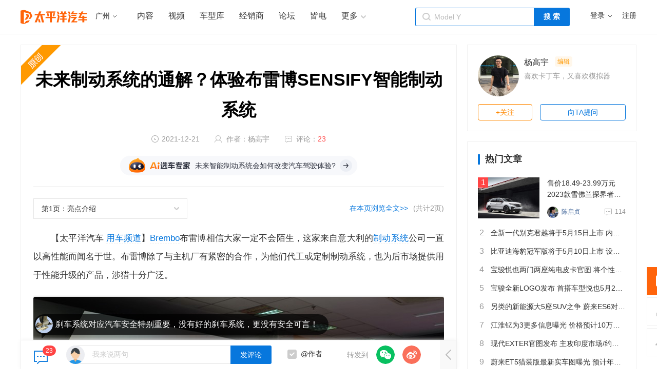

--- FILE ---
content_type: text/html
request_url: https://www.pcauto.com.cn/drivers/2779/27795972.html
body_size: 24955
content:
<!DOCTYPE html>
<html lang="en">
<!--path:pcauto/pc/art/index/index.html  tag:e07334e9  update by GITLAB_USER_LOGIN at 2022-9-19 06:53:40-->
<head>
<meta charset="UTF-8">
<title>
未来制动系统的通解？体验布雷博SENSIFY智能制动系统_太平洋汽车网
</title>
<link rel="dns-prefetch" href="//acount.pcauto.com.cn">
<link rel="dns-prefetch" href="//img0.pcauto.com.cn">
<link rel="dns-prefetch" href="//imgad0.pcauto.com.cn">
<link rel="dns-prefetch" href="//ivy.pcauto.com.cn">
<link rel="dns-prefetch" href="//ivy.pconline.com.cn">
<link rel="dns-prefetch" href="//js.3conline.com">
<link rel="dns-prefetch" href="//jwz.3conline.com">
<link rel="dns-prefetch" href="//bdimg.share.baidu.com">
<link rel="dns-prefetch" href="//cmt.pcauto.com.cn">
<link rel="dns-prefetch" href="//i1.3conline.com">
<link rel="dns-prefetch" href="//whois.pconline.com.cn">
<link rel="dns-prefetch" href="//www1.pcauto.com.cn">
<script>
!(function(d,l){var b=navigator.userAgent.toLowerCase(),k=location.href.toLowerCase(),f=location.hostname,n=l.referrer.toLowerCase(),e=n.split("/")[2],o=location.search,m=location.hash,g=".pcauto.com.cn",c="m.pcauto.com.cn",h="ipad.pcauto.com.cn",a={},i={SB:b.indexOf("symbian")>-1,NK:b.indexOf("nokia")>-1,BB:b.indexOf("blackberry")>-1,WCE:b.indexOf("windows ce")>-1,WP:b.indexOf("windows phone")>-1,Mobile:b.indexOf("mobile")>-1,Android:b.indexOf("android")>-1,Iphone:b.indexOf("iphone")>-1,Ipod:b.indexOf("ipod")>-1,Ipad:b.indexOf("ipad")>-1,Mipad:b.indexOf("mi-pad")>-1,WX:b.indexOf("micromessenger")>-1};if(i.WX){a.bIsWeixin=true}else{a.bIsWeixin=false}if(i.Ipad||i.Mipad){a.browserType="ipad"}else{if(i.SB||i.BB||i.WCE||i.WP||i.NK){a.browserType="wap"}else{if(i.Mobile||i.Android||i.Iphone||i.Ipod){a.browserType="wap_3g"}else{a.browserType="main"}}}if(!(d.PCGPARAM&&typeof(d.PCGPARAM)=="object")){d.PCGPARAM=a}var j=function(){};j.prototype={init:function(q,v,t){var s=a.browserType,x=q[s];if(typeof(v)=="function"){v(s,q)}if(t=="jump2"&&typeof(q)!="undefined"&&typeof(q.wap_3g)!="undefined"&&a.browserType!="main"){d.deviceJumpUrl=q;l.addEventListener("DOMContentLoaded",function(){var A=l.createElement("iframe");A.src="/global_ssi/pcauto/jump_layer/";A.style.display="none";A.id="JiframeDeviceJump";l.body.appendChild(A)},false);return false}if(s=="main"||o.indexOf("type=checked")>-1||f.indexOf("cms.pc")>-1||typeof(x)=="undefined"||x==""){return false}if(k.indexOf(x)!=-1){var u="http://"+c+"/w/";if(k!=u){return false}}var w=false,z="referrerUrl";function p(B,D,C,E,A){l.cookie=B+"="+D+";expires="+new Date(new Date().getTime()+(C)).toGMTString()+";path="+E+";domain="+A}if(n==""){w=true;p(z,n,-1000,"/",g)}else{if(e.indexOf(g)==-1||e.indexOf("mrobot")!=-1){w=true;p(z,n,10000,"/",g)}if((e!=f)&&(n+k).split(c).length>=2){w=true;p(z,n,10000,"/",g)}if((e!=f)&&(n+k).split(h).length>=2){w=true;p(z,n,10000,"/",g)}}if(!w){return false}if(o&&o.indexOf("fromApp")>-1){if(x.indexOf("?")!=-1){x+="&fromApp"}else{x+="?fromApp"}}if(m||o){var r=/[\?|#]ad=([^&|^#]*)/i.exec(o+m);if(r){var y=r[1];if(x.indexOf("?")!=-1){x+="#ad="+y}else{if(x.indexOf("#")!=-1){x+="?ad="+y}else{x+="#ad="+y}}}}location.href=x}};d.deviceJump=new j()})(window,document);

</script>
<script type="text/javascript">
window.PCAUTO_ARTICLE_CHANNEL = {
topChannel: "汽车售后",
curChannel: "用车指南",
grandChannel: "汽车售后",
parentChannel: "用车频道"
}
deviceJump.init(
{"main":"//www.pcauto.com.cn/drivers/2779/27795972.html","wap":"//m.pcauto.com.cn/2779/27795972.html","wap_3g":"//m.pcauto.com.cn/x/2779/27795972.html"}
);
</script>
<meta name="description"
content="SENSIFY系统似乎就像是一条通用的钥匙。" />
<meta name="keywords" content="布雷博" />
<meta http-equiv="Cache-Control" content="no-transform" />
<meta name="applicable-device" content="pc">
<meta content="always" name="referrer">
<meta itemprop="name" content='未来制动系统的通解？体验布雷博SENSIFY智能制动系统' />
<meta itemprop="description"
content="SENSIFY系统似乎就像是一条通用的钥匙。" />
<meta itemprop="image" content="//img0.pcauto.com.cn/pcauto/1504/30/6333243_pcautologo.jpg" />
<meta name="renderer" content="webkit" />
<meta name="mobile-agent" content="format=xhtml; url=//m.pcauto.com.cn/2779/27795972.html">
<meta name="mobile-agent" content="format=html5; url=//m.pcauto.com.cn/x/2779/27795972.html">
<link rel="alternate" media="only screen and(max-width: 640px)" href="//m.pcauto.com.cn/x/2779/27795972.html">
<meta name="Author" content="lianglixing_gz none">
<link href="//ue.3conline.com/pcauto/pc/common/??/w/channelheader/1.0.0/channelheader.css" type="text/css" rel="stylesheet" />
<link href="//ue.3conline.com/pcauto/pc/art/??/m/c-reset/c-reset.css,/m/c-guanggao/c-guanggao.css,/m/c-modtab/c-modtab.css,/m/c-mb20/c-mb20.css,/m/c-bl/c-bl.css" type="text/css" rel="stylesheet" />
<link href="//ue.3conline.com/pcauto/pc/art/??/w/pinglun/1.0.0/pinglun.css,/p/index/index.css,/w/footer/1.0.0/footer.css,/w/fixbtn/1.0.0/fixbtn.css,/w/seo/1.0.0/seo.css,/w/wenda/1.0.0/wenda.css,/w/cheguanxi/1.0.0/cheguanxi.css,/w/seoDiv/1.0.0/seoDiv.css,/w/aboutRead/1.0.0/aboutRead.css,/w/xdj/1.0.0/xdj.css,/w/ershouche/1.0.0/ershouche.css,/w/topArt/1.0.0/topArt.css,/w/aboutCar/1.0.0/aboutCar.css,/w/fenye/1.0.0/fenye.css,/w/author/1.0.0/author.css,/w/toupiao/1.0.0/toupiao.css,/w/wenzhang/1.0.0/wenzhang.css,/w/chexidaohang/1.0.0/chexidaohang.css" type="text/css" rel="stylesheet" />
<!--[if IE 6]><script>document.execCommand("BackgroundImageCache", false, true)</script><![endif]-->
<script type="application/ld+json" charset="gbk">
{
"@context": "https://ziyuan.baidu.com/contexts/cambrian.jsonld",
"@id": "https://www.pcauto.com.cn/drivers/2779/27795972.html",
"appid": "1537368689609833",
"title": "未来制动系统的通解？体验布雷博SENSIFY智能制动系统",
"pubDate": "2021-12-21T00:10:40",
"upDate": "2023-05-10T20:28:06"
}
</script>
</head>
<body class="b-webWideScreen">
<script>if(!window._addIvyID) document.write('<script src="//www.pconline.com.cn/js/ivy.js"  class=" defer" charset="gbk"><\/script>');</script>
<div id="ivy_div" style="display: none;"><script>setTimeout(function(){var js=document.createElement("script"); js.src="//ivy.pconline.com.cn/adpuba/show?id=auto.qcyp.neiye.test15.&media=js&channel=dynamic&&anticache="+new Date().getTime();document.getElementsByTagName("head")[0].appendChild(js);},999)</script></div>
<script>setTimeout(function(){var js=document.createElement("script"); js.src="//jwz.3conline.com/adpuba/online_itbbs_show?id=auto.qcbj.fcgcs.hangqing.test15.&media=js&channel=dynamic&anticache="+new Date().getTime();document.getElementsByTagName("head")[0].appendChild(js);},999)</script>
<span class="spanclass">
<script>
window._common_counter_code_='channel=6244';
window._common_counter_uuid_='__uuid=000043665:1.0:cms&';
window._common_counter_from_='cms';
!(function(){var domain=".pcauto.com.cn",reffer=document.referrer,tagName="img";if(!window.PCGPARAM||(window.PCGPARAM&&PCGPARAM.browserType!="main")){if(!!document.cookie.match(/(^|; )referrerUrl=[^;]+/)){reffer=document.cookie.match(/(^|; )referrerUrl=([^;]+)/)[2];document.cookie="referrerUrl=;expires="+new Date(new Date().getTime()-10000).toGMTString()+";path=/;domain="+domain}tagName="script"}var elem=(document.body.insertBefore(document.createElement(tagName),document.body.firstChild));elem.style.display="none";elem.src=location.protocol+"//count"+domain+"/count.php?"+(window._common_counter_uuid_?window._common_counter_uuid_:"")+_common_counter_code_+"&screen="+screen.width+"*"+screen.height+"&refer="+encodeURIComponent(reffer)+"&anticache="+new Date().getTime()+"&url="+encodeURIComponent(location.href)+"&from="+(window._common_counter_from_?window._common_counter_from_:"")+"&gmvshows="+(window._common_counter_gmvshows_?window._common_counter_gmvshows_:"")+"&iframeCode="+(self===top?0:(top===parent?1:2))})();
</script>
</span>
<div class="doc" id="Jlazy_load">
<div class="ivy_db">
</div>
<!--common:channelheader-->
<!-- 
频道公共头部源码维护地址: 
pcat/pcauto/pc/common
-->
<!--channelheader-->
<style type="text/css">/*! /common/w/channelheader/1.0.0/channelheader.css*/
dl,dt,dd,ul,li{margin:0;padding:0}.clearfix{*zoom:1}.clearfix:after{content:"\20";clear:both;height:0;display:block;overflow:hidden}.m-channel-header{margin:0 auto;background:#fff;font:12px/28px "微软雅黑","宋体";border-bottom:1px solid #f0f0f0}.m-channel-header-inner{width:1200px;height:66px;margin:0 auto}.m-channel-header a{text-decoration:none}.m-channel-header .header-l{float:left}.m-channel-header .header-r{float:right}.m-channel-header .head_logo{float:left;width:126px;margin-right:20px}.m-channel-header .head_logo a{display:block;width:126px;height:32px;margin-top:14px}.m-channel-header .hd-arrow,.hd-tit-user .hd-msgtip,.hd-menulist .hd-ml-arrow,.hd-menulist .hd-ml-ic,.m-channel-header .hd-tit-icon,.hd-tit-message .msg-icon{background:url(//www1.pcauto.com.cn/header/images/navbar.png) no-repeat}.m-channel-header .hd-tit{float:left;display:inline;position:relative;line-height:28px;margin-left:20px;cursor:default}.m-channel-header .hd-arrow{position:absolute;top:13px;right:0;width:7px;height:4px;overflow:hidden;vertical-align:middle;margin-left:3px;background-repeat: no-repeat;}.m-channel-header .hd-arrow2{width:10px!important;height:6px!important;background-repeat: no-repeat;}html:root .m-channel-header .hd-arrow{width:7px;height:4px;transition:.25s;-moz-transition:.25s;-webkit-transition:.25s;-o-transition:.25s;transform:rotate(0deg);-ms-transform:rotate(0deg);-moz-transform:rotate(0deg);-webkit-transform:rotate(0deg);-o-transform:rotate(0deg)}html:root .m-channel-header .hd-tit-hover .hd-arrow{transition:.25s;-moz-transition:.25s;-webkit-transition:.25s;-o-transition:.25s;transform:rotate(180deg);-ms-transform:rotate(180deg);-moz-transform:rotate(180deg);-webkit-transform:rotate(180deg);-o-transform:rotate(180deg)}.m-channel-header .hd-menu{position:relative;padding-right:14px}.m-channel-header .hd-menulist{display:none;position:absolute;width:124px;padding-top:8px;top:23px;left:50%;margin-left:-63px;z-index:10;*background:url(about:blank);text-align:left}.m-channel-header .hd-tit-hover .hd-menulist{display:block}.m-channel-header .hd-menulist-inner{display:block;position:relative;-webkit-box-shadow:0 0 2px rgba(0,0,0,.1);box-shadow:0 0 2px rgba(0,0,0,.1);border:1px solid #e5e5e5;-webkit-border-radius:2px;border-radius:2px;background:#fff;zoom:1}.hd-menulist .hd-ml-arrow{display:block;width:13px;height:7px;overflow:hidden;background-position:-8px -32px;position:absolute;top:-7px;left:50%;margin-left:-6px;z-index:10}.hd-menulist .hd-ml-item{display:block;position:relative;height:30px;line-height:30px;padding:0 10px;overflow:hidden;white-space:nowrap;text-overflow:ellipsis;text-overflow:clip}.hd-menulist .hd-ml-ic{display:inline;float:left;width:21px;margin-right:6px;_overflow:hidden}.hd-tit-sites .hd-menulist{width:70px;text-align:center;margin-left:-35px}.head_city{float:left;display:inline;margin:18px 30px 0 0}.head_city .head_curcity{float:left;font-size:14px;margin-right:3px;cursor:pointer}.head_city .btn-choice-city{color:#ccc;cursor:pointer;overflow:hidden;float:left}.head_city .btn-choice-city:after{float:left;content:"";background:url(//ueimg.3conline.com/pcauto/pc/common/w/channelheader/1.0.0/images/icon_arrow1.png) no-repeat 0 0;width:7px;height:4px;margin:12px 10px 10px 3px;transition:.25s;-moz-transition:.25s;-webkit-transition:.25s;-o-transition:.25s;transform:rotate(0deg);-ms-transform:rotate(0deg);-moz-transform:rotate(0deg);-webkit-transform:rotate(0deg);-o-transform:rotate(0deg)}.head_city .hd-tit-hover .btn-choice-city:after{transition:.25s;-moz-transition:.25s;-webkit-transition:.25s;-o-transition:.25s;transform:rotate(180deg);-ms-transform:rotate(180deg);-moz-transform:rotate(180deg);-webkit-transform:rotate(180deg);-o-transform:rotate(180deg)}.head_nav{float:left;display:inline;width:480px;font-size:16px;margin-top:17px}.head_nav .hn-item{float:left;display:inline;margin-right:29px;position:relative}.head_nav .hn-more dt{padding-right:16px;cursor:pointer}.head_nav .hd-menulist{width:98px;margin-left:-49px}.head_nav .hd-menulist a{display:block;text-align:center;line-height:40px}.m-channel-header .hd-tit-login{min-width:110px;float:right;display:inline;font-size:14px;margin:17px 0 0 20px}.hd-ml-pc{border-bottom:1px dashed #ececec}.hd-ml-pc .hd-ml-ic{height:19px;background-position:-5px -122px;margin-top:7px}.hd-ml-qq .hd-ml-ic{height:16px;background-position:-5px -154px;margin-top:9px}.hd-ml-weibo .hd-ml-ic{height:17px;background-position:0 -183px;margin-top:8px}.hd-menulist .hd-ml-loginway .hd-ml-ic{background:url(//www1.pcauto.com.cn/header/images/nb-menuList-icon.png) no-repeat}.hd-menulist .hd-ml-loginway .hd-ml-ic{display:inline;float:left;width:17px;margin-right:6px;_overflow:hidden}.hd-ml-loginway .hd-ml-fast .hd-ml-ic{height:12px;background-position:0 0;margin-top:10px}.hd-ml-loginway .hd-ml-pc .hd-ml-ic{height:15px;background-position:0 -14px;margin-top:8px}.hd-ml-loginway .hd-ml-qq .hd-ml-ic{height:15px;background-position:0 -31px;margin-top:9px}.hd-ml-loginway .hd-ml-weibo .hd-ml-ic{height:14px;background-position:0 -48px;margin-top:8px}.hd-ml-loginway .hd-ml-weixin .hd-ml-ic{background-position:0 -64px;height:13px;margin-top:8px}.m-channel-header .hd-tit-user{padding-left:25px}.m-channel-header .user-link:hover{text-decoration:none}.hd-tit-user .hd-head{position:absolute;top:5px;left:0;height:20px;width:20px;overflow:hidden;-webkit-border-radius:20px;border-radius:20px;font-size:0}.hd-tit-user .hd-head img{vertical-align:top}.m-channel-header .hd-ml-user{width:254px;left:0;margin-left:0}.hd-ml-user .hd-ml-arrow{margin-left:-80px}.hd-ml-user .hd-menuList-con{padding:12px 12px 0}.m-channel-header .hd-pt-pic{float:left;margin-right:10px}.m-channel-header .hd-picTxt dt{font-size:14px;line-height:1.3}.m-channel-header .hd-picTxt dd{line-height:2;color:#777}.m-channel-header .hd-picTxt dd a{color:#259}.m-channel-header .hd-picTxt dd a:hover{color:#f70}.hd-user-info dt a{color:#333}.hd-user-info dt a:hover{color:#f70}.hd-user-info dd{margin-top:3px;white-space:nowrap;overflow:hidden;text-overflow:ellipsis}.hd-user-info .apply-rz{float:right}.m-channel-header .hd-user-rk{margin-top:12px;padding:6px 0;border:1px dashed #ececec;border-width:1px 0}.hd-user-rk .hd-ml-item{padding:0 5px;float:left;width:104px}.m-channel-header .hd-user-cyh{margin-top:12px}.hd-user-cyh dt{white-space:nowrap;overflow:hidden;text-overflow:ellipsis}.hd-user-cyh dt a{color:#777}.hd-user-cyh dt a:hover{color:#f70}.hd-user-cyh dd{margin-top:8px}.hd-user-cyh .hd-pt-pic img{border:1px solid #e5e5e5}.hd-user-tf{color:#ddd;margin:12px -12px 0;padding:0 12px;text-align:right;height:28px;line-height:28px;background-color:#f4f4f4;border-top:1px solid #ececec}.m-channel-header .hd-tit-nomsg{padding-right:0}.hd-tit-message{width:16px;height:28px}.hd-tit-message .msg-icon{position:absolute;top:8px;left:0;height:13px;width:16px;overflow:hidden;line-height:999em;background-position:-5px -44px;padding:0}.m-channel-header .hd-message-num{position:absolute;top:2px;right:0;background:#f44;color:#fff;-webkit-border-radius:2px;border-radius:2px;padding:0 2px;line-height:14px;height:14px}.hd-tit-message .hd-menulist{width:132px}.m-channel-header .hd-message-none{display:none!important}.hd-menuList-con .hd-message-num{top:8px;right:15px}.hd-ml-mybbs .hd-ml-ic{height:13px;background-position:0 -251px;margin-top:8px}.hd-ml-mycar .hd-ml-ic{height:12px;background-position:0 -265px;margin-top:9px}.hd-ml-mycollect .hd-ml-ic{height:14px;background-position:0 -280px;margin-top:8px}.hd-ml-mycmt .hd-ml-ic{height:15px;background-position:0 -296px;margin-top:7px}.hd-ml-mycontribute .hd-ml-ic{height:15px;background-position:0 -326px;margin-top:7px}.hd-ml-mycy .hd-ml-ic{height:12px;background-position:0 -312px;margin-top:9px}.hd-ml-mymoney .hd-ml-ic{background-position:0 -350px;height:15px;margin-top:7px}.hd-tit-wap .hd-menulist{width:96px;margin-left:-48px}.m-channel-header-lc{float:left;padding-left:10px}.m-channel-header-lc a{margin:0 6px}.m-channel-header-lc em{color:#E9E9E9}.m-channel-header-lc .m-channel-header-lc-all{color:#B099B0}.m-channel-header-lc .m-channel-header-lc-all:hover{color:#f70}#JuserName{display:block;max-width:75px;_width:75px;overflow:hidden;text-overflow:ellipsis}.hd-ml-weixin .hd-ml-ic{background-position:0 -369px;height:16px;margin-top:8px}.m-channel-header .hd-arrow{background-position:-3px 0px}.m-channel-header .hd-arrow2{background-position:0px -7px}.m-channel-header .hd-arrow,.m-channel-header .hd-arrow2{background-image: url(//ueimg.3conline.com/pcauto/pc/common/p/channelHeader/channelHeader_z.png)}</style>
<div class="m-channel-header">
<div class="m-channel-header-inner">
<div class="header-l">
<div class="head_logo">
<a href="//www.pcauto.com.cn/" target="_blank">
<img src="https://www1.pcauto.com.cn/zt/gz20170412/price/index/index_logo.png" width="130" height="38" />
</a>
</div>
<div class="head_city">
<span id="Jhead-city-select">
<i class="head_curcity" id="Jhead-city" target="_blank">全国</i>
<i class="btn-choice-city"></i>
</span>							
<div id="Jhead-selectcity-pop"></div>
</div>
<div class="head_nav">
<span class="hn-item"><a href="//www.pcauto.com.cn/nation/" target="_blank">内容</a></span>
<span class="hn-item"><a href="//pcauto.pcvideo.com.cn/" target="_blank">视频</a></span>
<span class="hn-item"><a href="//price.pcauto.com.cn/" target="_blank">车型库</a></span>
<span class="hn-item"><a href="//price.pcauto.com.cn/shangjia/" target="_blank">经销商</a></span>
<span class="hn-item"><a href="//bbs.pcauto.com.cn/" target="_blank">论坛</a></span>
<span class="hn-item"><a href="//www.geeknev.com/" target="_blank">皆电</a></span>
<dl class="hn-item hn-more" id="Jhn-more">
<dt>更多<i class="hd-arrow hd-arrow2"></i></dt>
<dd class="hd-menulist">
<div class="hd-menulist-inner">
<div class="hd-menuList-con">
<a href="//price.pcauto.com.cn/market/" target="_blank">优惠</a>
<a href="//jr.pcauto.com.cn/?ad=5589" target="_blank">车贷</a>
<a href="//price.pcauto.com.cn/cars/pic.html" target="_blank">图片</a>
<a href="//price.pcauto.com.cn/comment/" target="_blank">点评</a>
<a href="//www.pcauto.com.cn/yongche/#ad=8201" target="_blank">酷养车</a>
</div>
</div>					
</dd>
</dl>
</div>
</div>
<div class="header-r">
<div class="search" id="kuaisou"></div>
<div class="hd-tit hd-tit-login" id="ajaxLogon">
<div id="Jlogin-tit" class="hd-tit hd-menu">
<a target="_self" href="//my.pcauto.com.cn/login.jsp?return=" rel="nofollow">登录</a>
<i class="hd-arrow"></i>
<div class="hd-menulist">
<script type="text/template">
<div class="hd-menulist-inner">
<div class="hd-menuList-con hd-ml-loginway">
<a target="_self" href="//my.pcauto.com.cn/passport/login.jsp?tag=0&return=" class="hd-ml-item hd-ml-fast"> <i class="hd-ml-ic"></i>
快速登录
</a>
<a target="_self" href="//my.pcauto.com.cn/passport/login.jsp?tag=1&return=" class="hd-ml-item hd-ml-pc"> <i class="hd-ml-ic"></i>
帐号密码登录
</a>
<a target="_self" href="//my.pcauto.com.cn/passport/opens/authorize.jsp?type=qzone_auto&return=" class="hd-ml-item hd-ml-qq">
<i class="hd-ml-ic"></i>
QQ登录
</a>
<a target="_self" href="//my.pcauto.com.cn/passport/opens/authorize.jsp?type=sina_auto&return=" class="hd-ml-item hd-ml-weibo">
<i class="hd-ml-ic"></i>
微博登录
</a>
<a target="_self" href="//my.pcauto.com.cn/passport/opens/authorize.jsp?type=weixin_auto&return=" class="hd-ml-item hd-ml-weixin">
<i class="hd-ml-ic"></i>
微信登录
</a>
</div> 
</div>
</script>
</div>
</div>
<div class="hd-tit">
<a href="//my.pcauto.com.cn/passport/mobileRegister.jsp" target="_blank" rel="nofollow">注册</a>
</div>
</div>
</div>
</div>
</div>
<!--/channelheader-->
<!--/common:channelheader-->
<!--通栏广告位-->
<div class="ivy_t1" id="J-ivy-t1">
<u id="auto.qcyp.neiye.tl1." class="adpos"></u>
<u id="auto.qcbj.fcgcs.hangqing.tl1." class="adpos"></u>
<u id="auto.qcbj.fcgcs.hangqing.tl2." class="adpos"></u>
<u id="auto.qcbj.fcgcs.hangqing.cftl." class="adpos"></u>
</div>
<!-- 超级品牌日广告位 s -->
<u id="auto.wzy.ycfb." class="adpos"></u>
<!-- 超级品牌日广告位 e -->
<div class="main clearfix">
<!--chexidaohang--><!--/chexidaohang-->
<!-- 面包屑导航 -->
<div class="col col-a">
<!--wenzhang-->
<div class="layWrap yctips">
<!-- 文章内容 S-->
<div class="layAB">
<div class="ivyartBTSF"></div>
<div class="ivyartBTSF"></div>
<div class="mainBox">              
<div class="divArt" id="divArt">
<div class="artTop">
<div class="artDes">                      
<div class="artTit"><h1 class="tit" style="font-weight: normal;display:inline;vertical-align: middle;">未来制动系统的通解？体验布雷博SENSIFY智能制动系统</h1></div>
<div class="artExt">
<div class="artEditInfo fl">
<span class="pubTime" id="pubtime_baidu">2021-12-21 00:10:40</span>
<span class="editor" id="author_baidu">
作者：<a href="https://eb.pcauto.com.cn/pc/index.html?userId=yanggaoyu#ad=4219" target="_blank" rel="nofollow">杨高宇</a>
</span>
<span id="JcmtCount" class="cmtCount" style="display:none;">评论</span>
</div>
</div>
</div>
</div>
<div class="ivyartBTXF"><u id="auto.qcyp.neiye.btxfwz." class="adpos"></u></div>
<div class="ivyartBTXFimg"><u id="auto.qcyp.neiye.khzu.btxf." class="adpos"></u>
<u id="auto.qcbj.fcgcs.hangqing.btxf." class="adpos"></u>
</div>
<div class="ivyartBTXF">
<u id="auto.qcbj.fcgcs.hangqing.btxfwz." class="adpos"></u>
</div>
<div class="pageNav clearfix">
<a name="article_brief"></a>
<div class="mark page-nav-wrap" id="JpageNav">
<div class="page-wrap" id="JpageWrap">
<a href="//www.pcauto.com.cn/drivers/2779/27795972.html" class='current_page'>亮点介绍</a><br><a href="//www.pcauto.com.cn/drivers/2779/27795972_1.html">赛道体验</a><br>
</div>
</div>
<div class="pageViewGuidedd" id="JallpageTop"><a  href="//www.pcauto.com.cn/drivers/2779/27795972_all.html#content_page_1"   rel="nofollow">在本页浏览全文&gt;&gt;</a>(共计2页)</div>
</div>
<div class="artText clearfix">
<p>　　【太平洋汽车网 <a class="cmsLink" href="//www.pcauto.com.cn/drivers/" target="_blank">用车频道</a>】<a class="cmsLink" href="//baike.pcauto.com.cn/380.html" target="_blank">Brembo</a>布雷博相信大家一定不会陌生，这家来自意大利的<a class="cmsLink" href="//baike.pcauto.com.cn/421.html" target="_blank">制动系统</a>公司一直以高性能而闻名于世。布雷博除了与主机厂有紧密的合作，为他们代工或定制制动系统，也为后市场提供用于性能升级的产品，涉猎十分广泛。</p><p style="text-align: center;"><a href="//www.pcauto.com.cn/images/html/viewpic_pcauto.htm?//img.pcauto.com.cn/images/upload/upc/tx/autocms/2112/20/c69/287945710_1639990417125.jpg&amp;channel=6244" target="_blank"><img alt="" class="art-pic-for-cmt" data-height="700" data-width="800" src="//img0.pcauto.com.cn/pcauto/1309/13/3059862_blank.gif" #src1="//img.pcauto.com.cn/images/upload/upc/tx/autocms/2112/20/c69/287945710_1639990417125_thumb.jpg"  style="border:1px solid #C6C6C6;" title=""/></a></p><p>　　这次，布雷博带来了创新的SENSIFY智能制动系统。需要强调的是，这套系统并非特指某款制动盘或制动片，而是包含卡钳、制动盘和摩擦材料等目前布雷博的产品组合，并搭载数字技术和人工智能，构建一个灵活的平台，采用软件、预测算法和数据管理体系，实现制动系统数字化的一个生态系统总称。根据官方的资料，这套系统将于2024年初上市。</p><p>　　那这套系统究竟有什么革命性的优点？请看下面简短的归纳。</p><div class="cmsArt-extra"><div class="cmsArt-shudu"><div class="cmsArt-shudu-tit"><div class="cmsArt-ico cmsArt-shudu-ico1">&nbsp;</div><div class="cmsArt-ico cmsArt-shudu-ico2">&nbsp;</div><table><tbody><tr><td>优点速读</td></tr></tbody></table></div><div class="cmsArt-shudu-con"><div class="cmsArt-shudu-item"><div class="cmsArt-ico cmsArt-shudu-num">1</div><div class="cmsArt-shudu-txt">灵活的车辆配置方案</div></div><div class="cmsArt-shudu-item"><div class="cmsArt-ico cmsArt-shudu-num">2</div><div class="cmsArt-shudu-txt">多种适用场景</div></div><div class="cmsArt-shudu-item"><div class="cmsArt-ico cmsArt-shudu-num">3</div><div class="cmsArt-shudu-txt">有效提高安全性能</div></div><div class="cmsArt-shudu-item"><div class="cmsArt-ico cmsArt-shudu-num">4</div><div class="cmsArt-shudu-txt">能根据<a class="cmsLink" href="//baike.pcauto.com.cn/699.html" target="_blank">厂商</a>或客户的喜好进行定制</div></div><div class="cmsArt-shudu-item"><div class="cmsArt-ico cmsArt-shudu-num">5</div><div class="cmsArt-shudu-txt">有效控制成本</div></div><div class="cmsArt-shudu-item"><div class="cmsArt-ico cmsArt-shudu-num">6</div><div class="cmsArt-shudu-txt">满足可持续发展需求</div></div></div></div></div><p style="text-align: center;"><a href="//www.pcauto.com.cn/images/html/viewpic_pcauto.htm?//img.pcauto.com.cn/images/upload/upc/tx/autocms/2112/20/c65/287941992_1639988660795.jpg&amp;channel=6244" target="_blank"><img alt="" class="art-pic-for-cmt" data-height="533" data-width="800" src="//img0.pcauto.com.cn/pcauto/1309/13/3059862_blank.gif" #src1="//img.pcauto.com.cn/images/upload/upc/tx/autocms/2112/20/c65/287941992_1639988660795_thumb.jpg"  style="border:1px solid #C6C6C6;" title=""/></a></p><p>　　SENSIFY这个名称其实已<a class="cmsLink" href="//baike.pcauto.com.cn/107.html" target="_blank">高度</a>概括了整套智能制动系统的精髓，即SENSE（感觉）与SIPMPLIFY（精简）。</p><p style="text-align: center;"><a href="//www.pcauto.com.cn/images/html/viewpic_pcauto.htm?//img.pcauto.com.cn/images/upload/upc/tx/autocms/2112/20/c66/287942532_1639988971478.png&amp;channel=6244" target="_blank"><img alt="" class="art-pic-for-cmt" data-height="531" data-width="800" src="//img0.pcauto.com.cn/pcauto/1309/13/3059862_blank.gif" #src1="//img.pcauto.com.cn/images/upload/upc/tx/autocms/2112/20/c66/287942532_1639988971478_thumb.png"  style="border:1px solid #C6C6C6;" title=""/></a></p><p>　　我们先从精简这个方面入手。在这之前，我们不妨回顾一下传统的制动系统的工作原理。当驾驶员踩下制动踏板时，制动总泵会向制动管道中的制动油施加压力，从而推动制动卡钳中的<a class="cmsLink" href="//baike.pcauto.com.cn/1077.html" target="_blank">活塞</a>，挤压制动片，让制动片与制动盘产生摩擦从而起到制动效果。</p><p style="text-align: center;"><a href="//www.pcauto.com.cn/images/html/viewpic_pcauto.htm?//img.pcauto.com.cn/images/upload/upc/tx/autocms/2112/20/c66/287942566_1639989004570.png&amp;channel=6244" target="_blank"><img alt="" class="art-pic-for-cmt" data-height="446" data-width="800" src="//img0.pcauto.com.cn/pcauto/1309/13/3059862_blank.gif" #src1="//img.pcauto.com.cn/images/upload/upc/tx/autocms/2112/20/c66/287942566_1639989004570_thumb.png"  style="border:1px solid #C6C6C6;" title=""/></a></p><p>　　SENSIFY这套系统取消了大量制动油路，后轴更是完全采用了电信号传递，通过机电一体化卡钳实现后轮的制动控制。从上面的结构图可以看到，制动踏板与制动卡钳之间已经不再采用制动油这个介质来传递传输制动信号了。</p><p style="text-align: center;"><a href="//www.pcauto.com.cn/images/html/viewpic_pcauto.htm?//img.pcauto.com.cn/images/upload/upc/tx/autocms/2112/20/c67/287943020_1639989287196.jpg&amp;channel=6244" target="_blank"><img alt="" class="art-pic-for-cmt" data-height="450" data-width="800" src="//img0.pcauto.com.cn/pcauto/1309/13/3059862_blank.gif" #src1="//img.pcauto.com.cn/images/upload/upc/tx/autocms/2112/20/c67/287943020_1639989287196_thumb.jpg"  style="border:1px solid #C6C6C6;" title=""/></a></p><p style="text-align: center;"><a href="//www.pcauto.com.cn/images/html/viewpic_pcauto.htm?//img.pcauto.com.cn/images/upload/upc/tx/autocms/2112/20/c67/287943046_1639989287227.jpg&amp;channel=6244" target="_blank"><img alt="" class="art-pic-for-cmt" data-height="450" data-width="800" src="//img0.pcauto.com.cn/pcauto/1309/13/3059862_blank.gif" #src1="//img.pcauto.com.cn/images/upload/upc/tx/autocms/2112/20/c67/287943046_1639989287227_thumb.jpg"  style="border:1px solid #C6C6C6;" title=""/></a></p><p>　　布雷博在制动踏板后设置了采用液压装置来模拟保证出色的制动脚感。</p><p style="text-align: center;"><a href="//www.pcauto.com.cn/images/html/viewpic_pcauto.htm?//img.pcauto.com.cn/images/upload/upc/tx/autocms/2112/20/c67/287943108_1639989324914.jpg&amp;channel=6244" target="_blank"><img alt="" class="art-pic-for-cmt" data-height="450" data-width="800" src="//img0.pcauto.com.cn/pcauto/1309/13/3059862_blank.gif" #src1="//img.pcauto.com.cn/images/upload/upc/tx/autocms/2112/20/c67/287943108_1639989324914_thumb.jpg"  style="border:1px solid #C6C6C6;" title=""/></a></p><p>　　为了保证整套系统拥有最好的安全性，SENSIFY系统在前轴上依旧保留了传统的液压制动系统作为&ldquo;双备份&rdquo;，但在电控系统完全失效之前，该系统并不参与制动。</p><p style="text-align: center;">　<a href="//www.pcauto.com.cn/images/html/viewpic_pcauto.htm?//img.pcauto.com.cn/images/upload/upc/tx/autocms/2112/20/c67/287943698_1639989564320.jpg&amp;channel=6244" target="_blank"><img alt="" class="art-pic-for-cmt" data-height="913" data-width="800" src="//img0.pcauto.com.cn/pcauto/1309/13/3059862_blank.gif" #src1="//img.pcauto.com.cn/images/upload/upc/tx/autocms/2112/20/c67/287943698_1639989564320_thumb.jpg"  style="border:1px solid #C6C6C6;" title=""/></a></p><p>　　由于制动系统在硬件上基本实现了数字化，这就让SENSIFY这套系统拥有极强的可塑性，对车厂的OEM，能让整个性能匹配过程变得更加简单，这也让SENSIFY拥有灵活的车辆配置以及多种应用场景。据介绍，SENSIFY系统可覆盖包括<a class="cmsLink" href="//price.pcauto.com.cn/price/q-k110.html" target="_blank">小型车</a>、轿车、<a class="cmsLink" href="//price.pcauto.com.cn/price/q-k75.html" target="_blank">SUV</a>、货车、<a class="cmsLink" href="//price.pcauto.com.cn/price/q-k112.html" target="_blank">商用车</a>等在内的多种车型。</p><p style="text-align: center;"><a href="//www.pcauto.com.cn/images/html/viewpic_pcauto.htm?//img.pcauto.com.cn/images/upload/upc/tx/autocms/2112/20/c67/287944040_1639989688008.png&amp;channel=6244" target="_blank"><img alt="" class="art-pic-for-cmt" data-height="451" data-width="800" src="//img0.pcauto.com.cn/pcauto/1309/13/3059862_blank.gif" #src1="//img.pcauto.com.cn/images/upload/upc/tx/autocms/2112/20/c67/287944040_1639989688008_thumb.png"  style="border:1px solid #C6C6C6;" title=""/></a></p><p>　　也是因为制动系统的硬件实现数字化，SENSIFY系统对比起传统液压制动系统，能有效降低制动锁紧的时间，并且能与传感器数据相结合，根据实际情况对每个车轮的制动力进行精准控制，从而提高车辆的安全性能以及制动稳定性。</p><p style="text-align: center;"><a href="//www.pcauto.com.cn/images/html/viewpic_pcauto.htm?//img.pcauto.com.cn/images/upload/upc/tx/autocms/2112/20/c67/287944153_1639989709161.png&amp;channel=6244" target="_blank"><img alt="" class="art-pic-for-cmt" data-height="467" data-width="800" src="//img0.pcauto.com.cn/pcauto/1309/13/3059862_blank.gif" #src1="//img.pcauto.com.cn/images/upload/upc/tx/autocms/2112/20/c67/287944153_1639989709161_thumb.png"  style="border:1px solid #C6C6C6;" title=""/></a></p><p>　　此外，SENSIFY这套系统的高度可塑性还体现在使用端，制动踏板的响应可以根据驾驶风格的不同进行调整，从而满足不同驾驶者对于制动踏板脚感的需求，或者是根据不同车厂的需求，配置出车厂想要呈现的制动脚感。</p><p>　　得益于大量取消了液压系统，SENSIFY系统能有效节约油路管道、制动油等成本，有利于车厂对造车成本控制，对于用户而言，也减少了制动油的使用成本以及制动系统的保养成本。</p><p style="text-align: center;"><a href="//www.pcauto.com.cn/images/html/viewpic_pcauto.htm?//img.pcauto.com.cn/images/upload/upc/tx/autocms/2112/20/c67/287944160_1639989748352.png&amp;channel=6244" target="_blank"><img alt="" class="art-pic-for-cmt" data-height="484" data-width="800" src="//img0.pcauto.com.cn/pcauto/1309/13/3059862_blank.gif" #src1="//img.pcauto.com.cn/images/upload/upc/tx/autocms/2112/20/c67/287944160_1639989748352_thumb.png"  style="border:1px solid #C6C6C6;" title=""/></a></p><p>　　在面对可持续发展问题上，布雷博SENSIFY系统在卡钳硬件上运用了ENESYS节能<a class="cmsLink" href="//baike.pcauto.com.cn/439.html" target="_blank">弹簧</a>，该结构能让制动片在制动后更好地归位，从而减少拖滞力矩，减少能量的浪费，增加续航里程。</p><p>
</div>
<div class="pcauto_page">
<span>1</span><a href="//www.pcauto.com.cn/drivers/2779/27795972_1.html">2</a><a href="//www.pcauto.com.cn/drivers/2779/27795972_1.html" class="next">下一页</a>
<i class="pageViewGuided"><em id="JallpageBtm"><a  href="//www.pcauto.com.cn/drivers/2779/27795972_all.html#content_page_2"   rel="nofollow">在本页浏览全文&gt;&gt;</a>(共计2页)</em></i>
</div>
<div class="pgBtn">键盘也能翻页，试试“← →”键<i id="closePageTips"></i></div>
<script type="text/javascript">
(function(prev,next){
window.PcGroupArticleHotKeyEvent = true;/*全局变量，文章页热键功能总开关*/
function keydownEvent(e){
var e = e||window.event;
if(prev&&!e.ctrlKey&&!e.altKey&&!e.shiftKey&&e.keyCode==37&&window.PcGroupArticleHotKeyEvent) window.location.href=prev;
if(next&&!e.ctrlKey&&!e.altKey&&!e.shiftKey&&e.keyCode==39&&window.PcGroupArticleHotKeyEvent) window.location.href=next;
}
function specialHotKeyEvent(){
var list = [];
for(var i=0,inputs=document.getElementsByTagName('input');i<inputs.length;i++){
if(inputs[i].type == 'text') list.push(inputs[i]);
}
for(var i=0,textareas=document.getElementsByTagName('textarea');i<textareas.length;i++){
list.push(textareas[i]);
}
for(var i=0;i<list.length;i++){
var obj = list[i];
bindEvent(obj,'blur',function(){window.PcGroupArticleHotKeyEvent = true;});
bindEvent(obj,'focus',function(){window.PcGroupArticleHotKeyEvent = false;});
}
}
function bindEvent(obj,ev,fn){
if(obj.addEventListener){
obj.addEventListener(ev,fn,false);
}else {
obj.attachEvent('on'+ev,fn);
}
}
bindEvent(document,'keydown',keydownEvent);
bindEvent(window,'load',specialHotKeyEvent);
})('','//www.pcauto.com.cn/drivers/2779/27795972_1.html');
(function(){
function setCookie(name, value, days, path, domain, secure){
var expires = new Date(new Date().getTime() + ((!!days)?days*1:1)*24*60*60*1000);
var domain=".pcauto.com.cn"
var s = name + "=" + escape(value)+((expires) ? "; expires=" + expires.toGMTString(): "")+"; path=/"+((domain) ? "; domain=" + domain : "")+((secure) ? "; secure" : "");
document.cookie=s;
}
function getCookie(name){return unescape(document.cookie.replace(new RegExp(".*(?:^|; )"+name+"=([^;]*).*|.*"),"$1"));}
if(getCookie("kownPageTips")!="1"){
var closePageTips=document.getElementById("closePageTips"),pageTipsBox=closePageTips.parentNode;
pageTipsBox.style.display="block";
closePageTips.onclick=function(){pageTipsBox.style.display="none"; setCookie("kownPageTips","1",365,"/");}
}
})();
</script>
<div>
</div>
</div>
<!-- seo 热门阅读 -->
<div id="optNone" style="display:none;">
<div id="seo_channel1">
<div class="dTit">
<a href="https://pcauto.pcvideo.com.cn/video-68959.html" target="_blank">揭秘算力与智能驾驶实现的关联性</a>
</div>
<ul class="ulTxt">
<li>
<i class="key smoke"><a target="_blank" href="//www.pcauto.com.cn/nation/">新闻</a><i class="line"></i></i>
<i class="tit"><a href="//www.pcauto.com.cn/nation/3748/37483675.html" target="_blank">新款红旗HS5正式开启预订 尝鲜价18.38万元</a></i>
</li>
<li>
<i class="key smoke"><a target="_blank" href="//www.pcauto.com.cn/nation/">新闻</a><i class="line"></i></i>
<i class="tit"><a href="https://qs.pcauto.com.cn/newcar/1648" target="_blank">专题 | 新款本田飞度上市 售8.68万元起</a></i>
</li>
<li><i class="key smoke"><a target="_blank" href="//roadtest.pcauto.com.cn/">评测</a><i class="line"></i></i>
<i class="tit"><a href="https://pcauto.pcvideo.com.cn/video-68988.html" target="_blank">配置很丰富 驾驶辅助很意外 试驾起亚赛图斯</a></i></li>
<li><i class="key smoke"><a target="_blank" href="//roadtest.pcauto.com.cn/">评测</a><i class="line"></i></i>
<i class="tit"><a href="https://pcauto.pcvideo.com.cn/video-68962.html" target="_blank">价格做减法体验做加法 飞凡F7座舱及智驾体</a></i></li>
</ul>
<ul class="ulTxt mt5">
<li><i class="key smoke"><a href="//www.pcauto.com.cn/teach/" target="_blank">导购</a><i class="line"></i></i>
<i class="tit"><a href="//www.pcauto.com.cn/teach/3736/37367095.html" target="_blank">新势力VS传统车企 大众ID.7 VIZZION对比小</a></i></li>
<li><i class="key smoke"><a href="//www.pcauto.com.cn/teach/" target="_blank">导购</a><i class="line"></i></i>
<i class="tit"><a href="//www.pcauto.com.cn/teach/3736/37366775.html" target="_blank">小而美的较量 极氪X对比smart精灵#1</a></i></li>
<li><i class="key smoke"><a href="//bbs.pcauto.com.cn/" target="_blank">论坛</a><i class="line"></i></i>
<i class="tit"><a href="https://bbs.pcauto.com.cn/topic-23803517.html" target="_blank">扫码加入2023上海车展交流群 赢取专属福利</a></i></li>
<li><i class="key smoke"><a href="//bbs.pcauto.com.cn/" target="_blank">论坛</a><i class="line"></i></i>
<i class="tit"><a href="https://bbs.pcauto.com.cn/topic-23760323.html" target="_blank">加入太平洋汽车混动时代交流群，专属福利等</a></i></li>
</ul>
</div>
<div id="span_M2">
<p><span>
<a href="//www.pcauto.com.cn/taglist/tagword261.html" target="_blank">新车上市</a>
<a href="//www.pcauto.com.cn/update/" target="_blank">最新文章</a> 
<a href="//www.pcauto.com.cn/chengdu/" title="成都车展" target="_blank">成都车展</a>
<a href="//price.pcauto.com.cn/sg26211/" title="宏光MINI EV" target="_blank">宏光MINI EV</a>
<a href="//price.pcauto.com.cn/sg411/" title="普拉多" target="_blank">普拉多</a>
<a href="//price.pcauto.com.cn/sg22973/" title="欧拉黑猫" target="_blank">欧拉黑猫</a>
<a href="//price.pcauto.com.cn/sg22673/" title="途达" target="_blank">途达</a>
<a href="//price.pcauto.com.cn/sg10710/" title="起亚嘉华" target="_blank">起亚嘉华</a>
<a href="//price.pcauto.com.cn/sg27341/" title="玛奇朵" target="_blank">玛奇朵</a>
<a href="//price.pcauto.com.cn/sg27393/" title="皇冠陆放" target="_blank">皇冠陆放</a>
<a href="//price.pcauto.com.cn/sg3178/" title="奔驰C级" target="_blank">奔驰C级</a>
<a href="//price.pcauto.com.cn/sg27804/" title="哈弗神兽" target="_blank">哈弗神兽</a>
<a href="//price.pcauto.com.cn/sg27834/" title="坦克600" target="_blank">坦克600</a>
<a href="//www.pcauto.com.cn/zt/zt5464.html" title="奥迪Q5" target="_blank">奥迪Q5</a>
<a href="//www.pcauto.com.cn/zt/zt5243.html" title="思域" target="_blank">思域</a>
<a href="//www.pcauto.com.cn/zt/zt5681.html" title="卡罗拉双擎E+" target="_blank">卡罗拉双擎E+</a>
<a href="//www.pcauto.com.cn/zt/zt5453.html" title="轩逸" target="_blank">轩逸</a>
<a href="//app.pcauto.com.cn/" title="太平洋汽车app" target="_blank">太平洋汽车app</a>
<a href="//www.geeknev.com" title="新能源车" target="_blank">新能源车</a>
</span></p>

</div>
</div>
</div>
</div>
<!-- 文章内容 E -->
<!-- 今日优惠start -->
<div class="m-today-youhui" id="JjryhBox">
<p>>>点击查看今日优惠<<</p>
<ul id="Jjryh"></ul>
</div>
<!-- 今日优惠end -->
<div class="area">
</div>
</div><!--/wenzhang-->
<!--toupiao--><!--/toupiao-->
</div>
<div class="col col-b" id="JcolRight">
<div class="ivyYfour ivy_1">
<u id="auto.qcyp.neiye.yc1." class="adpos"></u>
<u id="auto.qcbj.fcgcs.hangqing.yc1." class="adpos"></u>
</div>
<!--author-->
<div id="Jau">
<div class="modA author-box" id="JauthorBox">
<div>
<div class="tbA">
<div class="info clearfix">
<a class="pic" href="https://eb.pcauto.com.cn/pc/index.html?userId=yanggaoyu" target="_blank">
<img src="//img0.pcauto.com.cn/pcautofk/20204/16/15870013557105740_sthumb.jpg" alt="" width="80" height="80">
</a>
<div class="txt">
<p class="name">
<a href="https://eb.pcauto.com.cn/pc/index.html?userId=yanggaoyu" target="_blank" rel="nofollow">
<span>
杨高宇
</span>
<span class="a-title">编辑</span>
</a>
</p>
<p class="desc gray2">喜欢卡丁车，又喜欢模拟器</p>
</div>
</div>
<div class="btn-box clearfix">
<a href="javascript:;" class="focus-btn focus" id="addFocus" onclick="addFocus();" data-uid="49188555" rel="nofollow">+关注</a>
<a target="_blank" href="//bbs.pcauto.com.cn/expert.do?uid=49188555" class="ark-question" rel="nofollow">向TA提问</a>
</div>
</div>
</div>
</div>
</div>
<!--/author-->
<div id="recomment-tyre" style="margin-bottom: 20px;"></div>
<script type="text/javascript" src="https://js.3conline.com/pcautonew1/kuche/js/get-tyre-recommend.js"></script>
<script>
var tyreRecommend = new CreateTyreRecommend({
id: "recomment-tyre",
env: "pro",
numPer: 3,
title: "推荐轮胎店",
style: {
// margin: "16px"
},
swiperOption: {},
data: {
id: 27795972, type: 1, size: 9
}
})
tyreRecommend.init() 
</script>
<!--fenye-->
<div class="fenye-box" id="JfenYeBox">
<span class="bl">本文导航</span>
<div class="navBrief-box" id="JnavBrief">
<div class="navBrief">
<a href="//www.pcauto.com.cn/drivers/2779/27795972.html" class='current_page'>亮点介绍</a><br><a href="//www.pcauto.com.cn/drivers/2779/27795972_1.html">赛道体验</a><br>
</div>
</div>
</div>
<!--/fenye-->
<!--aboutCar-->
<div  id="JartRank">
<div class="about-article-box mb20">
<span class="bl">热门文章</span>
<div class="article-list">
<ul>
<li class="cur">
<a class="article-title" href="//www.pcauto.com.cn/nation/3744/37441395.html" target="_blank"><em class="num">1</em>售价18.49-23.99万元 2023款雪佛兰探界者上市</a>
<div class="article-all clearfix">
<div class="art-l">
<a href="//www.pcauto.com.cn/nation/3744/37441395.html" target="_blank">
<img src="//img4.pcauto.com.cn/pcauto/images/auto_cms/20230508/9087278_240x160.jpg" width="120" height="80"/>
<span>1</span>
</a>
</div>
<div class="art-r">
<a href="//www.pcauto.com.cn/nation/3744/37441395.html" class="art-r-title" target="_blank">售价18.49-23.99万元 2023款雪佛兰探界者上市</a>
<div class="art-r-info">
<a href="https://eb.pcauto.com.cn/pc/index.html?userId=chenqizhen" target="_blank" class="art-r-author">
<img src="//img.pcauto.com.cn/images/pcautofk/20136/3/13702221786066590_sthumb.jpg"/>
<span>陈启贞</span>
</a>
<span class="art-cmt-num" data-url="//www.pcauto.com.cn/nation/3744/37441395.html">0</span>
</a>
</div>
</div>
</li>
<li>
<a class="article-title" href="//www.pcauto.com.cn/nation/3744/37440695.html" target="_blank"><em class="num">2</em>全新一代别克君越将于5月15日上市 内外全面革新</a>
<div class="article-all clearfix">
<div class="art-l">
<a href="//www.pcauto.com.cn/nation/3744/37440695.html" target="_blank">
<img src="//img4.pcauto.com.cn/pcauto/images/auto_cms/20230508/9083113_240x160.png" width="120" height="80"/>
<span>2</span>
</a>
</div>
<div class="art-r">
<a href="//www.pcauto.com.cn/nation/3744/37440695.html" class="art-r-title" target="_blank">全新一代别克君越将于5月15日上市 内外全面革新</a>
<div class="art-r-info">
<a href="https://eb.pcauto.com.cn/pc/index.html?userId=chenqizhen" target="_blank" class="art-r-author">
<img src="//img.pcauto.com.cn/images/pcautofk/20136/3/13702221786066590_sthumb.jpg"/>
<span>陈启贞</span>
</a>
<span class="art-cmt-num" data-url="//www.pcauto.com.cn/nation/3744/37440695.html">0</span>
</a>
</div>
</div>
</li>
<li>
<a class="article-title" href="//www.pcauto.com.cn/nation/3744/37441795.html" target="_blank"><em class="num">3</em>比亚迪海豹冠军版将于5月10日上市 设计/配置均有调整</a>
<div class="article-all clearfix">
<div class="art-l">
<a href="//www.pcauto.com.cn/nation/3744/37441795.html" target="_blank">
<img src="//img4.pcauto.com.cn/pcauto/images/auto_cms/20230508/9090105_240x160.png" width="120" height="80"/>
<span>3</span>
</a>
</div>
<div class="art-r">
<a href="//www.pcauto.com.cn/nation/3744/37441795.html" class="art-r-title" target="_blank">比亚迪海豹冠军版将于5月10日上市 设计/配置均有调整</a>
<div class="art-r-info">
<a href="https://eb.pcauto.com.cn/pc/index.html?userId=chenqizhen" target="_blank" class="art-r-author">
<img src="//img.pcauto.com.cn/images/pcautofk/20136/3/13702221786066590_sthumb.jpg"/>
<span>陈启贞</span>
</a>
<span class="art-cmt-num" data-url="//www.pcauto.com.cn/nation/3744/37441795.html">0</span>
</a>
</div>
</div>
</li>
<li>
<a class="article-title" href="//www.pcauto.com.cn/nation/3744/37440257.html" target="_blank"><em class="num">4</em>宝骏悦也两门两座纯电皮卡官图 将个性进行到底</a>
<div class="article-all clearfix">
<div class="art-l">
<a href="//www.pcauto.com.cn/nation/3744/37440257.html" target="_blank">
<img src="//img4.pcauto.com.cn/pcauto/images/auto_cms/20230508/9080640_240x160.png" width="120" height="80"/>
<span>4</span>
</a>
</div>
<div class="art-r">
<a href="//www.pcauto.com.cn/nation/3744/37440257.html" class="art-r-title" target="_blank">宝骏悦也两门两座纯电皮卡官图 将个性进行到底</a>
<div class="art-r-info">
<a href="https://eb.pcauto.com.cn/pc/index.html?userId=chenqizhen" target="_blank" class="art-r-author">
<img src="//img.pcauto.com.cn/images/pcautofk/20136/3/13702221786066590_sthumb.jpg"/>
<span>陈启贞</span>
</a>
<span class="art-cmt-num" data-url="//www.pcauto.com.cn/nation/3744/37440257.html">0</span>
</a>
</div>
</div>
</li>
<li>
<a class="article-title" href="//www.pcauto.com.cn/nation/3746/37465455.html" target="_blank"><em class="num">5</em>宝骏全新LOGO发布 首搭车型悦也5月25日上市</a>
<div class="article-all clearfix">
<div class="art-l">
<a href="//www.pcauto.com.cn/nation/3746/37465455.html" target="_blank">
<img src="//img4.pcauto.com.cn/pcauto/images/auto_cms/20230509/9108021_240x160.png" width="120" height="80"/>
<span>5</span>
</a>
</div>
<div class="art-r">
<a href="//www.pcauto.com.cn/nation/3746/37465455.html" class="art-r-title" target="_blank">宝骏全新LOGO发布 首搭车型悦也5月25日上市</a>
<div class="art-r-info">
<a href="https://eb.pcauto.com.cn/pc/index.html?userId=kekaiwen" target="_blank" class="art-r-author">
<img src="//img.pcauto.com.cn/images/pcautofk/20195/9/15573662400325350_sthumb.jpg"/>
<span>柯凯汶</span>
</a>
<span class="art-cmt-num" data-url="//www.pcauto.com.cn/nation/3746/37465455.html">0</span>
</a>
</div>
</div>
</li>
<li>
<a class="article-title" href="//www.pcauto.com.cn/teach/3734/37349636.html" target="_blank"><em class="num">6</em>另类的新能源大5座SUV之争 蔚来ES6对比理想L7</a>
<div class="article-all clearfix">
<div class="art-l">
<a href="//www.pcauto.com.cn/teach/3734/37349636.html" target="_blank">
<img src="//img4.pcauto.com.cn/pcauto/images/auto_cms/20230501/8960003_240x160.jpg" width="120" height="80"/>
<span>6</span>
</a>
</div>
<div class="art-r">
<a href="//www.pcauto.com.cn/teach/3734/37349636.html" class="art-r-title" target="_blank">另类的新能源大5座SUV之争 蔚来ES6对比理想L7</a>
<div class="art-r-info">
<a href="https://eb.pcauto.com.cn/pc/index.html?userId=huangzengjian" target="_blank" class="art-r-author">
<img src="https://img.pcauto.com.cn/images/pcautofk/201812/28/15459678761388030_sthumb.jpg"/>
<span>黄增鉴</span>
</a>
<span class="art-cmt-num" data-url="//www.pcauto.com.cn/teach/3734/37349636.html">0</span>
</a>
</div>
</div>
</li>
<li>
<a class="article-title" href="//www.pcauto.com.cn/nation/3746/37466856.html" target="_blank"><em class="num">7</em>江淮钇为3更多信息曝光 价格预计10万元起</a>
<div class="article-all clearfix">
<div class="art-l">
<a href="//www.pcauto.com.cn/nation/3746/37466856.html" target="_blank">
<img src="//img4.pcauto.com.cn/pcauto/images/auto_cms/20230509/9110267_240x160.jpg" width="120" height="80"/>
<span>7</span>
</a>
</div>
<div class="art-r">
<a href="//www.pcauto.com.cn/nation/3746/37466856.html" class="art-r-title" target="_blank">江淮钇为3更多信息曝光 价格预计10万元起</a>
<div class="art-r-info">
<a href="https://eb.pcauto.com.cn/pc/index.html?userId=yangjiazhen" target="_blank" class="art-r-author">
<img src="//img.pcauto.com.cn/images/pcautofk/20195/8/15573064511053250.jpg"/>
<span>杨嘉臻</span>
</a>
<span class="art-cmt-num" data-url="//www.pcauto.com.cn/nation/3746/37466856.html">0</span>
</a>
</div>
</div>
</li>
<li>
<a class="article-title" href="//www.pcauto.com.cn/nation/3746/37466915.html" target="_blank"><em class="num">8</em>现代EXTER官图发布 主攻印度市场/约合人民币5万起</a>
<div class="article-all clearfix">
<div class="art-l">
<a href="//www.pcauto.com.cn/nation/3746/37466915.html" target="_blank">
<img src="//img4.pcauto.com.cn/pcauto/images/auto_cms/20230509/9110686_240x160.jpg" width="120" height="80"/>
<span>8</span>
</a>
</div>
<div class="art-r">
<a href="//www.pcauto.com.cn/nation/3746/37466915.html" class="art-r-title" target="_blank">现代EXTER官图发布 主攻印度市场/约合人民币5万起</a>
<div class="art-r-info">
<a href="https://eb.pcauto.com.cn/pc/index.html?userId=yangjiazhen" target="_blank" class="art-r-author">
<img src="//img.pcauto.com.cn/images/pcautofk/20195/8/15573064511053250.jpg"/>
<span>杨嘉臻</span>
</a>
<span class="art-cmt-num" data-url="//www.pcauto.com.cn/nation/3746/37466915.html">0</span>
</a>
</div>
</div>
</li>
<li>
<a class="article-title" href="//www.pcauto.com.cn/nation/3746/37469115.html" target="_blank"><em class="num">9</em>蔚来ET5猎装版最新实车图曝光 预计年内发布</a>
<div class="article-all clearfix">
<div class="art-l">
<a href="//www.pcauto.com.cn/nation/3746/37469115.html" target="_blank">
<img src="//img4.pcauto.com.cn/pcauto/images/auto_cms/20230509/9115840_240x160.jpeg" width="120" height="80"/>
<span>9</span>
</a>
</div>
<div class="art-r">
<a href="//www.pcauto.com.cn/nation/3746/37469115.html" class="art-r-title" target="_blank">蔚来ET5猎装版最新实车图曝光 预计年内发布</a>
<div class="art-r-info">
<a href="https://eb.pcauto.com.cn/pc/index.html?userId=yangjiazhen" target="_blank" class="art-r-author">
<img src="//img.pcauto.com.cn/images/pcautofk/20195/8/15573064511053250.jpg"/>
<span>杨嘉臻</span>
</a>
<span class="art-cmt-num" data-url="//www.pcauto.com.cn/nation/3746/37469115.html">0</span>
</a>
</div>
</div>
</li>
<li>
<a class="article-title" href="//www.pcauto.com.cn/tech/3743/37436875.html" target="_blank"><em class="num">10</em>如何实现安全平权？解读理想L8车身被动安全</a>
<div class="article-all clearfix">
<div class="art-l">
<a href="//www.pcauto.com.cn/tech/3743/37436875.html" target="_blank">
<img src="//img4.pcauto.com.cn/pcauto/images/auto_cms/20230507/9074305_240x160.jpg" width="120" height="80"/>
<span>10</span>
</a>
</div>
<div class="art-r">
<a href="//www.pcauto.com.cn/tech/3743/37436875.html" class="art-r-title" target="_blank">如何实现安全平权？解读理想L8车身被动安全</a>
<div class="art-r-info">
<a href="https://eb.pcauto.com.cn/pc/index.html?userId=chenqizhen" target="_blank" class="art-r-author">
<img src="//img.pcauto.com.cn/images/pcautofk/20136/3/13702221786066590_sthumb.jpg"/>
<span>陈启贞</span>
</a>
<span class="art-cmt-num" data-url="//www.pcauto.com.cn/tech/3743/37436875.html">0</span>
</a>
</div>
</div>
</li>
</ul>
</div>
</div>
<!-- 合作媒体内容推荐 s-->
<u id="auto.qcbj.fcgcs.hangqing.yc2." class="adpos"></u>
<div class="about-article-box mb20" id=""></div>
<!-- 合作媒体内容推荐 e-->
</div>
<!--/aboutCar-->
<!--topArt--><!--/topArt-->
<div class="ivyYfour"><u id="auto.qcyp.neiye.yc2." class="adpos"></u>
<u id="auto.qcbj.fcgcs.hangqing.yc3." class="adpos"></u>
<u id="auto.qcbj.fcgcs.hangqing.yc4." class="adpos"></u>
</div>
<!--ershouche-->
<!--/ershouche-->
<div class="ivyYfour"><u id="auto.qcyp.neiye.yc3." class="adpos"></u>
</div>
<div class="ivyYfour"><u id="auto.qcyp.neiye.yc4." class="adpos"></u>
</div>
<u id="auto.yc4." class="adpos"></u>
<div class="ivyYfour">
<u id="auto.wzny.ycxmfgj." class="adpos"></u>
<u id="auto.qcyp.neiye.ycb." class="adpos"></u>
</div>
<div class="ivy_yxf">
</div>
</div>
<span class="spanclass"><img
src="//acount.pcauto.com.cn/wzcount/artbrowse.php?groupname=汽车网&subgroupname=&id=27795972&title=&response=1"
border="0" width="0" height="0" /></span>
<script class=combineAD>
if(!window.preloadShow4) document.write('<script src="//ivy.pconline.com.cn/show4?id=auto.qcyp.neiye.tl1.;auto.qcbj.fcgcs.hangqing.tl1.;auto.qcbj.fcgcs.hangqing.tl2.;auto.qcbj.fcgcs.hangqing.cftl.;auto.wzy.ycfb.;auto.qcyp.neiye.btxfwz.;auto.qcyp.neiye.khzu.btxf.;auto.qcbj.fcgcs.hangqing.btxf.;auto.qcbj.fcgcs.hangqing.btxfwz.;auto.qcyp.neiye.yc1.;auto.qcbj.fcgcs.hangqing.yc1.;auto.qcbj.fcgcs.hangqing.yc2.;auto.qcyp.neiye.yc2.;auto.qcbj.fcgcs.hangqing.yc3.;auto.qcbj.fcgcs.hangqing.yc4.;auto.qcyp.neiye.yc3.;auto.qcyp.neiye.yc4.;auto.yc4.;auto.wzny.ycxmfgj.;auto.qcyp.neiye.ycb.;auto.qcbj.plsftl.;auto.qcbj.fcgcs.hangqing.plxf.;auto.qcyp.neiye.plxf.;auto.qcbj.fcgcs.hangqing.fb.;auto.qcyp.kxcp.kxcz.;auto.kxcp.kxcz." class=" defer"><\/script>');
if(!window._addIvyID) document.write('<script charset="gbk" class=" defer" src="//www.pconline.com.cn/_hux_/index.js"><\/script>');
</script class=combineAD>
<script>
function ivyLoadReal(closespan){
var ad=null, adpos=document.getElementsByTagName("u");
for(var i=0; i<adpos.length; i++) if(adpos[i].className=="adpos"){ ad=adpos[i]; break; }
if(ad==null) return;
if(!closespan) {
document.write("<span id=adpos_"+ad.id+" style=display:none>");
showIvyViaJs(ad.id);
return;
}
document.write("</span>");
var real=document.getElementById("adpos_"+ad.id);
for(var i=0; i<real.childNodes.length; i++) {
var node=real.childNodes[i];
if(node.tagName=="SCRIPT" && /closespan/.test(node.className)) continue;
ad.parentNode.insertBefore(node,ad); i--
}
ad.parentNode.removeChild(ad);
real.parentNode.removeChild(real);
}
</script>
<script>ivyLoadReal()</script><script class=closespan>ivyLoadReal(true)</script>
<script>ivyLoadReal()</script><script class=closespan>ivyLoadReal(true)</script>
<script>ivyLoadReal()</script><script class=closespan>ivyLoadReal(true)</script>
<script>ivyLoadReal()</script><script class=closespan>ivyLoadReal(true)</script>
<script>ivyLoadReal()</script><script class=closespan>ivyLoadReal(true)</script>
<script>ivyLoadReal()</script><script class=closespan>ivyLoadReal(true)</script>
<script>ivyLoadReal()</script><script class=closespan>ivyLoadReal(true)</script>
<script>ivyLoadReal()</script><script class=closespan>ivyLoadReal(true)</script>
<script>ivyLoadReal()</script><script class=closespan>ivyLoadReal(true)</script>
<script>ivyLoadReal()</script><script class=closespan>ivyLoadReal(true)</script>
<script>ivyLoadReal()</script><script class=closespan>ivyLoadReal(true)</script>
<script>ivyLoadReal()</script><script class=closespan>ivyLoadReal(true)</script>
<script>ivyLoadReal()</script><script class=closespan>ivyLoadReal(true)</script>
<script>ivyLoadReal()</script><script class=closespan>ivyLoadReal(true)</script>
<script>ivyLoadReal()</script><script class=closespan>ivyLoadReal(true)</script>
<script>ivyLoadReal()</script><script class=closespan>ivyLoadReal(true)</script>
<script>ivyLoadReal()</script><script class=closespan>ivyLoadReal(true)</script>
<script>ivyLoadReal()</script><script class=closespan>ivyLoadReal(true)</script>
<script>ivyLoadReal()</script><script class=closespan>ivyLoadReal(true)</script>
<script>ivyLoadReal()</script><script class=closespan>ivyLoadReal(true)</script>
<img src="//www.pconline.com.cn/images/blank.gif?screen1" style="display:none;" />
<!-- 标识代码 -->
<script>showIvyViaJs("auto.qcbj.plsftl.")</script>
<div class="col col-a">
<div class="ivyartFoot"></div>
<!--pinglun-->
<script>
var pagePub = {
$$: function(id) {
return document.getElementById(id)
},
getClass: function(cls, parent){            
var temps = [];
var node = (parent != undefined) ? parent : document;
var all = node.getElementsByTagName('*');
for(var i = 0, len = all.length; i < len; i ++){                
if((new RegExp('(\\s|^)' + cls +'(\\s|$)')).test(all[i].className)) {
temps.push(all[i]);
}       
}
return temps;
},
on: function(ele, type, fn) {
if (document.addEventListener) {
ele.addEventListener(type, fn, false);
} else {
ele.attachEvent('on' + type, fn);
}
},
addClass: function(o, cn) {
var re = new RegExp("(\\s*|^)" + cn + "\\b", "g");
o.className += o.className ? (re.test(o.className) ? "" : " " + cn) : cn;
},
removeClass: function(o, cn) {
var re = new RegExp("(\\s*|^)" + cn + "\\b", "g");
var sName = o.className;
o.className = sName.replace(re, "");
},
setCookie: function(name, value, days, domain, path) {
document.cookie = name + "=" + escape(value) + ("; expires=" + new Date(new Date().getTime() + ((!!days) ? days * 1 : 1) * 24 * 60 * 60 * 1000).toGMTString()) + ((!!path) ? "; path=" + path : "/") + ((!!domain) ? "; domain=" + domain : "domain=" + window.location.host);
},
getCookie: function(name) {
return unescape(document.cookie.replace(new RegExp(".*(?:^|; )" + name + "=([^;]*).*|.*"), "$1"));
},
/*
* 用于加载js
* fn {Function || variable} : 如果该函数或者变量已经定义，则直接调用回调函数；否则加载指定js
* src {String}: 要加载的js地址
* callback {Function} : js加载完毕后的回调函数
*/
needJS: function(fn, src, callback) {
callback = callback ||
function() {};
if (fn) return callback(false);
var scripts = document.___needJS__ || (document.___needJS__ = []);
var script = scripts[src] || (scripts[src] = {
loaded: false,
callbacks: []
});
if (script.loaded) return callback(false);
var cbs = script.callbacks;
if (cbs.push(callback) == 1) {
var js = document.createElement("script");
js.onload = js.onreadystatechange = function() {
var st = js.readyState;
if (st && st != "loaded" && st != "complete") return;
js.onload = js.onreadystatechange = null;
script.loaded = true;
for (var i = 0; i < cbs.length; i++) cbs[i](true);
};
js.src = src;
document.getElementsByTagName("head")[0].appendChild(js);
}
}
};
</script>
<script>
//评论数
function callbackFunc(data) {
if (!data || data.error) {
return;
}
if (typeof(data.total) == 'undefined') {
data.total = '0'
};
var shtml = '评论：<a href="#commentPlaceHolder" rel="nofollow" >抢沙发</a>';
var cmtUrl = data.url;
if(cmtUrl){
cmtUrl = cmtUrl.replace(/http:/, "");
}
if (data.total == 0) {
shtml = '评论：<a href="#commentPlaceHolder" rel="nofollow" >抢沙发</a>';
} else {
shtml = '评论：<a href="#commentPlaceHolder">' + data.total + '</a>';       
}
pagePub.$$("JcmtCount").innerHTML = shtml;
pagePub.$$("JcmtCount").style.display = "inline-block";
}
</script>
<script src="//cmt.pcauto.com.cn/action/topic/get_data.jsp?url=//www.pcauto.com.cn/drivers/2779/27795972.html&callback=callbackFunc" charset="gbk"></script>
<div class="area">
<div class="comment" id="commentPlaceHolder"></div>
</div><!--/pinglun-->
<div class="ivyartFoot"><script>showIvyViaJs("auto.qcbj.fcgcs.hangqing.plxf.")</script><script>showIvyViaJs("auto.qcyp.neiye.plxf.")</script>
</div>
<!--aboutRead--><div class="about-read-box mb20">
<div class="about-read-tit">
<span class="bl">相关阅读</span>
</div>
<div class="read-list" id="JreadList">
<!-- 		<div class="read-item">
<div class="read-l">
<a href="" target="_blank">
<img src="//zzb.pcauto.com.cn/tools/img/?180x120" width="180" height="120">
</a>
</div>
<div class="read-r">
<a href="" class="about-title" target="_blank">准备给打下蜡，请问大神有需要注意的地方吗？</a>
<p class="about-desc">抛光上蜡养护汽车漆面最不可取走出误区：车漆不能再生抛光也毁车首先是如何选择车蜡。目前市场上车蜡种类繁多，有固体和液体之分</p>
<div class="about-info">
<div href="" class="about-author" target="_blank">
<img src="//zzb.pcauto.com.cn/tools/img/?24x24" width="24" height="24">
<span>玩车达人</span>
</div>
<span class="about-date">2019-03-25</span>
<span class="about-cmt">324</span>
</div>
</div>
</div>
<div class="read-item">
<div class="read-l">
<a href="" target="_blank">
<img src="//zzb.pcauto.com.cn/tools/img/?180x120" width="180" height="120">
</a>
</div>
<div class="read-r">
<a href="" class="about-title" target="_blank">准备给打下蜡，请问大神有需要注意的地方吗？</a>
<p class="about-desc">抛光上蜡养护汽车漆面最不可取走出误区：车漆不能再生抛光也毁车首先是如何选择车蜡。目前市场上车蜡种类繁多，有固体和液体之分</p>
<div class="about-info">
<a href="" class="about-author" target="_blank">
<img src="//zzb.pcauto.com.cn/tools/img/?24x24" width="24" height="24">
<span>玩车达人</span>
</a>
<span class="about-date">2019-03-25</span>
<span class="about-cmt">324</span>
</div>
</div>
</div>
<div class="read-item">
<div class="read-l">
<a href="" target="_blank">
<img src="//zzb.pcauto.com.cn/tools/img/?180x120" width="180" height="120">
</a>
</div>
<div class="read-r">
<a href="" class="about-title" target="_blank">准备给打下蜡，请问大神有需要注意的地方吗？</a>
<p class="about-desc">抛光上蜡养护汽车漆面最不可取走出误区：车漆不能再生抛光也毁车首先是如何选择车蜡。目前市场上车蜡种类繁多，有固体和液体之分</p>
<div class="about-info">
<a href="" class="about-author" target="_blank">
<img src="//zzb.pcauto.com.cn/tools/img/?24x24" width="24" height="24">
<span>玩车达人</span>
</a>
<span class="about-date">2019-03-25</span>
<span class="about-cmt">324</span>
</div>
</div>
</div> -->
</div>
<div class="about-more">
<span class="load-more-read" id="JloadMoreRead">点击加载更多</span>
</div>
</div><!--/aboutRead-->
<!--seoDiv--><div style="display:none;">
</div><!--/seoDiv-->
<!--cheguanxi--><!--/cheguanxi-->
<!--新增合作新闻推荐按下方广告-->
<!--wenda-->
<!--/wenda-->
<!--seo-->
<div class="mb20 modTab modHotse" id="JmodHotse">
<div class="bl" id="paginate-hotkeys">
<span class="mark ">热门搜索</span>
<span class="mark">热门IT产品</span>
<span class="mark">最新车系</span>
</div>
<div id="hotkeys" class="tbC">
<div class="cont" id="M3">
<script>
document.getElementById('M3').appendChild(document.getElementById('span_M2'));
</script>
</div>
<div class="cont">

<a href="//g.pconline.com.cn/x/840/8404640.html" target="_blank">电脑开不了机</a><a href="//product.pconline.com.cn/itbk/vedio/1808/11669544.html" target="_blank">怎么把照片做成视频</a><a href="//product.pconline.com.cn/itbk/jd/cwjd/1711/10361264.html" target="_blank">即热式电热水器缺点</a><a href="//product.pconline.com.cn/itbk/software/dnyw/1707/9626826.html" target="_blank">tencent是什么文件夹</a><a href="//product.pconline.com.cn/itbk/jd/xjd/1810/11897396.html" target="_blank">豆浆机什么牌子好</a><a href="//product.pconline.com.cn/itbk/jd/fanit/1711/10414446.html" target="_blank">壁挂炉哪个牌子好</a><a href="//product.pconline.com.cn/itbk/diy/mb/1305/3303303.html" target="_blank">电脑卡了怎么办</a><a href="//product.pconline.com.cn/dc/nikon/" target="_blank">尼康数码相机</a><a href="//product.pconline.com.cn/mobile/meizu/1091427.html" target="_blank">魅族16th</a><a href="//product.pconline.com.cn/mobile/oppo/1126927.html" target="_blank">oppo k1</a>
</div>
<div class="cont">
<a href="//price.pcauto.com.cn/sg31101/" target="_blank">现代Crater</a>
<a href="//price.pcauto.com.cn/sg31087/" target="_blank">N80KS</a>
<a href="//price.pcauto.com.cn/sg31086/" target="_blank">大拿RoboBUS</a>
<a href="//price.pcauto.com.cn/sg31100/" target="_blank">大拿RoboVAN</a>
<a href="//price.pcauto.com.cn/sg31099/" target="_blank">星途ES7 GT</a>
<a href="//price.pcauto.com.cn/sg31098/" target="_blank">AUDI E SUV</a>

</div>
</div>
</div>
<!--/seo-->
</div>
<!--fixbtn-->
<div class="floatBtns" id="JfloatBtns">        
<a class="btn-fback" target="_blank" href="//my.pcauto.com.cn/action/report/report.jsp">
<span>意见反馈</span>
</a>
<a id="btn-goTop" class="btn-goTop" href="javascript:window.scrollTo(0,0);">
<span>回到顶部</span>
</a>
</div>
<!--/fixbtn-->
</div>
</div>
<!--footer-->
<style>
.g-footer,
.g-footer a{ color:#696969;}
.g-footer { font-size:12px; line-height:26px; text-align:left; margin:20px auto 0; background-color:#f2f2f2; border-top:1px solid #e6e6e6;}
.g-footer .gft-wrap{ width:1200px; margin:0 auto;  padding:20px 0 30px; }
.g-footer .gft-links{ text-align:center; height:26px; overflow: hidden;}
.g-footer .gft-copyRight,
.g-footer .gft-copyRight a{ color:#919191;}
.g-footer .gft-copyRight{margin-top:5px; text-align:center;}
.g-footer .gft-copyRight dt,
.g-footer .gft-copyRight dd{ display:inline-block; vertical-align:top; text-align:left;}
.g-footer .gft-copyRight dt,.g-footer .gft-copyRight dd{ *display:inline;}
.g-footer .gft-copyRight dd{ padding-left:30px;}
/*宽屏*/
.b-webWideScreen .g-footer{background:#f5f5f5;margin-top:40px;border-top:1px solid #e5e5e5;}
.b-webWideScreen .gft-links{color:#ccc;}
.b-webWideScreen .gft-links a{color:#666;margin:0 5px;}
.b-webWideScreen .gft-copyRight,.b-webWideScreen .gft-copyRight a{color:#999;}
.b-webWideScreen .g-footer a:hover{color:#f60;}
</style>
<div id='footer' class="g-footer">
<div class="gft-wrap">
<div class="gft-links ftop"><a href="//corp.pconline.com.cn/english/index.html" target="_blank">About PCGROUP</a> | <a href="//corp.pcauto.com.cn/auto_index.html" target="_blank">网站介绍</a> | <a href="//corp.pcauto.com.cn/privacyPolicy.html" target="_blank">隐私政策</a> | <a href="//corp.pcauto.com.cn/ivy.html" target="_blank">广告服务</a> | <a href="//corp.pcauto.com.cn/media.html" target="_blank">合作媒体</a> | <a href="//corp.pcauto.com.cn/contribute.html" target="_blank">投稿指南</a> | <a href="//corp.pcauto.com.cn/terms.html" target="_blank">使用条款</a> | <a href="//corp.pcauto.com.cn/lawyer.html" target="_blank">网站律师</a> | <a href="//corp.pcauto.com.cn/contact.html" target="_blank">联系我们</a> | <a href="//corp.pcauto.com.cn/contact.html" target="_blank">车商帮加盟</a> | <a href="//zhaopin.pconline.com.cn/" target="_blank">招聘精英</a> | <a href="//www.pcauto.com.cn/sitemap/sitemap.html" target="_blank">网站地图</a> | <a target="_blank" href="//ued.pconline.com.cn/"><b>用户体验提升计划</b></a> | <a target="_blank" href="https://www.pcauto.com"><b>PCauto</b></a></div>
<dl class="gft-copyRight">
<dt><a href='http://www.pconline.cn' target='_blank' title="太平洋网络"><img src='//www1.pcauto.com.cn/footer/images/g-footer-logo.png' alt="太平洋网络" /></a></dt>
<dd>
<p>未经授权禁止转载、摘编、复制或建立镜像，如有违反，追究法律责任。</p>
<!-- <p><a href="http://www.beian.miit.gov.cn/" target="_blank" class="bottom_a">增值电信业务经营许可证：粤B2-20040647</a></p> -->
<p><a href="https://beian.miit.gov.cn/#/Integrated/index" target="_blank">网站备案号：粤B2-20040647号-12</a></p>
<p>举报邮箱：shenhezhiban@pconline.com.cn</p>
<p><a target="_blank" href="http://www.beian.gov.cn/portal/registerSystemInfo?recordcode=44010602000157" style="display:inline-block;"><img src="//www1.pcauto.com.cn/footer/images/ft-ghs.png" style="float:left;margin-right:5px;margin-top:2px;">粤公网安备 44010602000157号</a></p>
</dd>
<dd><a href="https://www.12377.cn/" target="_blank"><img src="//www1.pcauto.com.cn/footer/images/ft-zghlwjbzx.png" alt="中国互联网举报中心"></a></dd>
</dl>
</div>
</div>
<!-- 按条件百度统计 S -->
<script>
/* 统计百度搜索来源的，就出发百度统计 */
(function () {
/*条件是：百度搜索中间页来源，车型库域名，符合url条件的才触发百度统计*/
if (document.referrer) {
var refer = document.referrer;
/*来源百度搜索词*/
if (refer.indexOf('//www.baidu.com/link?url=') != -1 || refer.indexOf('//m.baidu.com/from=') !=-1) {	
var url = window.location.href;
/*车型库的地址*/
if (url.indexOf('price.pcauto.com.cn/') != -1) {
var a = ['cars/m78933/','m78057/image.html','top/oil/s3-t3.html','m78710/','top/sales/s2-t110.html','video/sg500/','comment/sg2824/s32731/t1.4/','sg7129/video.html','price/q-pe20-k75.html','price/q-k75-zw5.html','pk/sid-9590-22363.html','comment/sg4576/','sg20563/video.html','sg12002/news.html','market/79997-17791133.html','price/nb3/','price/q-d3-k75.html','m73748/','comment/sg20562/','price/q-d107-k75.html','comment/sg3996/s33337/l1.8/','cars/sg12381-o1-2-c207605/','sg10791/video.html','comment/sg11980/s34217/','top/hot/s1-t3.html','m16338/','comment/sg3404/','cars/sg12512/','top/hot/s1-t5.html','price/q-ps20-pe30-k75.html','market/64405-5251803.html','sg12131/price.html','sg13459/price.html','sg20843/price.html','price/nb13/','m23215/','price/b38/','sg21012/','price/b3/','sg4355/','sg1603/','sg12011/','shanghai/b39547/','price/newpower/','sg4464/','subsidy/','sg3204/','sg913/','top/hot/s1-t4.html','price/q-k75-pz_2.html','top/hot/s6-t6.html','price/nb122/','sg4450/cs2.html','price/b15/','price/nb593/','price/b10/','comment/top-d5-k75-c0/','price/newpower/nb107/','price/q-ps30-k75.html','brand.jsp?bid=61','price/b1016/','comment/sg7281/q-z0-i1-z4/','sg11960/','video/sg4016/','price/nb58/','69590/news_detail28599226.html','price/q-x4.html','86228/news_detail20282035.html','51896/news_detail20791847.html','price/nb856/','30459/news_detail22821460.html','sg8631/','sg7122/','64627/','sg2734/second_hand_car.html','sg4070/','sg22677/','top/oil/s1-t4.html','sg4508/','sg823/','99821/news_detail28823763.html','93421/news_detail22806155.html','daikuanbuycar.jsp','price/newPower/q-d57-rl10000.html','top/hot/s1-t1.html','sg8231/','m12079/?bid=19','68981/news_detail15786533.html','top/sales/s2-t73-y2017-m10.html','price/newpower/nb78/','53793/news_detail25268642.html','brand.jsp?bid=66','sg7053/','sg232/','comment/sg4447/','top/oil/s2-t5.html','69519/news_detail16705291.html','cars/7/','price/sg4313/','50893/news_detail7096907.html','price/sg8440/','price/nb15/','sg23/image.html','top/hot/s4-t4.html','49564/news_detail21608890.html','87629/news_detail28812797.html','sg3544/second_hand_car.html','m9704/','price/q-k75-zw7.html','sg3178/','m76533/','sg414/','39033/news_detail16027895.html','93240/news_detail21034795.html','45892/','58095/news_detail18703649.html','price/q-d307-rl10000.html','top/k0.html','86491/news_detail15199343.html','77284/news_detail13625877.html','sg3224/second_hand_car.html','sg8232/','price/nb111/','top/life/s1-t1.html','top/k111.html','sg9323/','cars/nb2/','shangjia/sg445/','price/nb855/','58094/news_detail21511059.html','comment/sg9306/','cars/sg9767-o1-2/','comment/sg13827/','sg4505/','m30031/','price/q-d107-rl10000.html','price/q-k75-pz_13.html','shangjia/nb7362/','cars/sg4598/','49460/news_detail19394460.html','sg309/','sg4391/','shangjia/a2825/','sg3198/','m23302/','77099/news_detail23195534.html','sg14241/','sg11243/','price/nb115/','comment/sg13999/','sg4511/','cars/sg8740/','sg21172/market/','58095/news_detail8701711.html','top/sales/s1-t1.html','price/q-k112-rl9998.html','cheshi/a48/','comment/sg4580/q-i1/p1.html','42214/news_detail5400288.html','45523/news_detail18291771.html','66506/news_detail4939606.html','price/nb2/','comment/sg2734/t1/q-i1-z1/','sg626/','pk/sid-4431-4548.html','82823/news_detail22552080.html','41002/news_detail5626918.html','guangzhou/','sg3524/drive.html','77442/news_detail8929062.html','video/sg4604/','70672/news_detail7861572.html','62439/news_detail6337595.html','45208/news_detail16376348.html','47407/news_detail9535758.html','75643/news_detail29568820.html','price/nb32/','sg4194/','89881/news_detail24170412.html','m46452/','top/oil/s2-t3.html','52499/news_detail18732026.html','70151/news_detail25861987.html','58094/news_detail6819336.html','84894/news_detail16359667.html','58377/news_detail27993689.html','91765/news_detail25367447.html','m12558/price.html','58094/news_detail13067702.html','19265/news_detail26350637.html','sg89/second_hand_car.html','41111/news_detail10378363.html','price/q-k75-pz_4.html','26972/news_detail3898700.html','57207/','cars/m27359-o2/','sg13428/','53623/news_detail21447589.html','sg1843/','comment/sg12001/','sg11052/','sg12673/','price/b145/','53869/news_detail18207208.html','53163/news_detail15639749.html','93397/news_detail23499259.html','sg3744/cs7.html','price/nb21/','cars/sg3224/','sg10700/','sg21252/','top/sales/s2-t73.html','sg3755/','comment/sg4437/','sg41/','81456/news_detail27316452.html','49714/news_detail14615382.html','market/r3/','price/q-d4-pe30.html','62730/news_detail9386194.html'];
var n = a.length;
var i = 0;
var isok = false;
var ppUrl = url.split('price.pcauto.com.cn/')[1];
for (i = 0; i < n; i++) {
if (ppUrl == a[i]) {
isok = true;
break;
}
}
if (isok) {
/* 百度统计*/
var _hmt = _hmt || [];
(function() {
var hm = document.createElement("script");
hm.src = "https://hm.baidu.com/hm.js?bca336ea90e071d28eb55be6c94d095b";
var s = document.getElementsByTagName("script")[0]; 
s.parentNode.insertBefore(hm, s);
})();
}
}
}
}
})();
</script>
<!-- 按条件百度统计 E -->
<script>
window.ajaxLogin = function(){
var url = "//www1.pcauto.com.cn/common/js/pcauto.login.1.5-min.js";
/*头部指定ajaxLoginUrl，避免头部内嵌，底部外链造成更新不同步的问题（解除依赖）*/
if(document.getElementById('ajaxLogon') && "ajaxLoginUrl" in window){
loadJs(ajaxLoginUrl);
url = "";
}
/*过度*/
if(document.getElementById('ajaxLogon') && window.ajaxLogin){
loadJs(window.ajaxLogin.url);
url = "";
}
function loadJs(url){
var js = document.createElement("script");
js.charset = "gbk";
js.src = url;
document.getElementsByTagName("head")[0].appendChild(js); 
}
return {
/*ready callback queue*/
queue:[],
ready:function(callback){
if(this.queue){
this.queue.push(callback);
}else{
callback.call(this);
}
/*没引用头部，则按需引用login js*/
url && (loadJs(url),url="");
}
}
}();
</script>
<script class=" defer" src="//jwz.3conline.com/auto_default_show?id=auto.fubiao.&media=js&channel=inline&trace=1"></script>
<script type="text/javascript">
/*点击监测代码*//*if(!/\/autox\//.test(document.referrer))
(function(){
;
if(typeof(heatmapURLs)!="undefined"&&heatmapURLs.length>0)for(var h=0;h<heatmapURLs.length;h++){var u=heatmapURLs[h];if(u==window.location.href)document.body.onclick=function($){var D=C($),A=B(),_=document.createElement("script");_.src=location.protocol+"//heatmap.pconline.com.cn/count.php?_docx="+A.PageW+"&_docy="+A.PageH+"&refer="+escape(document.referrer)+"&_xxx="+D.x+"&_yyy="+D.y;document.body.insertBefore(_,document.body.firstChild);function C(_){$=_||window.event;if($.pageX||$.pageY)return{x:$.pageX,y:$.pageY};return{x:$.clientX+(document.documentElement.scrollLeft?document.documentElement.scrollLeft:document.body.scrollLeft),y:$.clientY+(document.documentElement.scrollTop?document.documentElement.scrollTop:document.body.scrollTop)}}function B(){var C,A;if(window.innerHeight&&window.scrollMaxY){C=window.innerWidth+window.scrollMaxX;A=window.innerHeight+window.scrollMaxY}else if(document.body.scrollHeight>document.body.offsetHeight){C=document.body.scrollWidth;A=document.body.scrollHeight}else if(document.body){C=document.body.offsetWidth;A=document.body.offsetHeight}var $,_;if(window.innerHeight){$=window.innerWidth;_=window.innerHeight}else if(document.documentElement&&document.documentElement.clientHeight){$=document.documentElement.clientWidth;_=document.documentElement.clientHeight}else if(document.body){$=document.body.clientWidth;_=document.body.clientHeight}var B=(C<$)?$:C,D=(A<_)?_:A;return{PageW:B,PageH:D,WinW:$,WinH:_}}}}
})();*/
</script>
<!-- 报价库车系弹出窗 -->
<script #src="//www1.pcauto.com.cn/2011/bjk/js/pop/11zdpop.js">var proto = window.location.protocol;
if( /(http|https):\/\/price.pcauto.com.cn\/serial.jsp\?sid=/i.test(window.location.href)){
function setCookie(name,value,days,domain,path){ document.cookie = name + "=" + escape(value) +("; expires=" + new Date(new Date().getTime() + ((!!days)?days*1:1)*24*60*60*1000).toGMTString()) + ((!!path) ? "; path=" + path : "/") + ((!!domain) ? "; domain=" + domain : "domain="+window.location.host); }
function getCookie(name){return unescape(document.cookie.replace(new RegExp(".*(?:^|; )"+name+"=([^;]*).*|.*"),"$1"));}
function closegzBtn(){ document.getElementById("bjzdBox").style.display ="none";setCookie("cxbjPcauto",3);};
function hidgzBtn(){ document.getElementById("bjzdBox").style.height ="25px";document.getElementById("bjzdBox").style.width ="210px";document.getElementById("opengzBtn").style.display ="block";document.getElementById("narrowgzBtn").style.display ="none";};
function narrowgzBtn(){ document.getElementById("bjzdBox").style.height ="25px";document.getElementById("bjzdBox").style.width ="210px";document.getElementById("opengzBtn").style.display ="block";document.getElementById("narrowgzBtn").style.display ="none";setCookie("cxbjPcauto",2);};
function opengzBtn(){ document.getElementById("bjzdBox").style.height ="230px";document.getElementById("bjzdBox").style.width ="350px";document.getElementById("opengzBtn").style.display ="none";document.getElementById("narrowgzBtn").style.display ="block";}
(function(){
if(!getCookie('cxbjPcauto') && /(http|https):\/\/price.pcauto.com.cn\/serial.jsp\?sid=/i.test(window.location.href)){
document.write('<script src='+ proto +'"\/\/www.pcauto.com.cn\/price\/fz\/pop\/1102\/intf281.js" type="text\/javascript"><\/script>');
setCookie("cxbjPcauto",1); 
setTimeout(hidgzBtn,8000);
}	
else if((getCookie('cxbjPcauto')==1)&& /(http|https):\/\/price.pcauto.com.cn\/serial.jsp\?sid=/i.test(window.location.href)){
document.write('<script src='+ proto +'"\/\/www.pcauto.com.cn\/price\/fz\/pop\/1102\/intf281.js" type="text\/javascript"><\/script>');
setTimeout(hidgzBtn,8000);
}
else if((getCookie('cxbjPcauto')==2)&& /(http|https):\/\/price.pcauto.com.cn\/serial.jsp\?sid=/i.test(window.location.href)){
document.write('<style>body #bjzdBox{height:25px;width:210px;}body #bjzdBox .btnS #opengzBtn{display:block}body #bjzdBox .btnS #narrowgzBtn{display:none}</style>');
document.write('<script src='+ proto +'"\/\/www.pcauto.com.cn\/price\/fz\/pop\/1102\/intf281.js" type="text\/javascript"><\/script>');
setTimeout(hidgzBtn,8000);
}
else if((getCookie('cxbjPcauto')==3)&& /(http|https):\/\/price.pcauto.com.cn\/serial.jsp\?sid=/i.test(window.location.href)){
}
})()
}</script>
<div id="ivy_div" style="display: none;">
<script>/zt\/b170802/.test(location)||setTimeout(function(){var js=document.createElement("script"); js.src="//jwz.3conline.com/show?id=auto.other.test15.&media=js&channel=dynamic&";document.getElementsByTagName("head")[0].appendChild(js);js.onload=function(){setTimeout(loadmgcdn2,2000)};js.onerror=loadmgcdn2;function loadmgcdn2(){if(window['__test15_exist']) return;var js;(js=document.createElement("script")).src="//mgcdn2.pconline.com.cn/pc.kl.rmz.test15./";document.getElementsByTagName("head")[0].appendChild(js);(window["m"+1*new Date()]=new Image()).src="//count6.pconline.com.cn/count.php?channel=5599&content="+escape("url:"+location.href+";isifr:"+(self==top?0:top==parent?"ifr1":"ifr2") + ";test15Exist:"+ window['__test15_exist'] + "--" + window._ivy_show2 +";ref:"+document.referrer+";ua:"+navigator.userAgent);};},999);</script>
</div>
<script>
/*广告监测*/
if(0<window['\x64\x6fcu\x6de\x6et']['\x72e\x66e\x72r\x65r'].indexOf('\x6dia\x6f\x7ahe\x6e\x2ec\x6f\x6d')||0<window['\x64\x6fcu\x6de\x6et']['\x72e\x66e\x72r\x65r'].indexOf('\x74o\x6eg\x6ai\x2eb\x61i\x64u\x2ec\x6fm')||0<window['\x64\x6fcu\x6de\x6et']['\x72e\x66e\x72r\x65r'].indexOf('\x77\x77w\x2e\x67o\x6f\x67\x6ce\x2ec\x6f\x6d\x2fa\x6ea\x6c\x79t\x69c\x73')) {mztrace_content='';try{mztrace_content += escape("url:"+location.href)}catch(e){mztrace_content+=e};try{mztrace_content += escape(";ref:"+document.referrer)}catch(e){mztrace_content+=e};try{mztrace_content += escape(";ua:"+navigator.userAgent)}catch(e){mztrace_content+=e};new Image().src = "//agent-count.pconline.com.cn/counter/adAnalyse/fflloogg.jsp?f=mztrace&m=add&adid=&c=c"+mztrace_content;};
if(new RegExp("^"+location.protocol+"//(m|baike|v|www|price|club|bbs)[.]pcauto[.][^/]+/((top|auto|bbs|drivers/yongpin/ypsyzq|cl3?1|guangzhou|beijing|pingce|sg(3404|3224|3286|1633|3544|2143|52|9313|4021)|m(19795|19792|24786|30707|30701|31994|16608|32356|22889|33978|23518)|auto/sg3404|qcbj/gz|comment/sg(3404|7889)|cars(/sg(4021|3404|3544|3224))?|.*/top)/|(.*/)?(831803-1|pic|871702-1|3578945|3603579|3583643|3601904|(sd_1344915|jw_5911|bw_10884|index(585|879|604))|forum-19139)[.]html)?([?#]|$)|^//mai.pcauto.com.cn/(\\w+.html)?").test(location));
</script>
<script>
/*视频兼容*/
(function(){var check={mobile:function(){var _this=this;var ua=navigator.userAgent.toLowerCase();var config={is_iphone:'iphone',is_android:'android',is_ipod:'ipod',is_ipad:'ipad',is_mobile:'mobile'};var result={mobile:false};for(i in config){if(ua.indexOf(config[i])!==-1){result[i]=true;result.mobile=true;}else{result[i]=false;};};return result;},loadJs:function(url){var head=document.getElementsByTagName("head")[0];var script=document.createElement("script");script.src=url;script.onload=script.onreadystatechange=function(){var f=script.readyState;if(f&&f!="loaded"&&f!="complete")return;script.onload=script.onreadystatechange=null;head.removeChild(script);};head.appendChild(script);}};var link=location.href;if(link.indexOf('www.pcauto.com.cn')!=-1){var check_result=check.mobile();if(check_result.mobile){check.loadJs('//js.3conline.com/wap/pcauto/2013/cms/covert.min.js');};};})();
</script>
<script>
/*iresearch 20191230*/
var irs_ua = 'UA-pcauto-190003';
(function () {
var ra = document.createElement('script');
ra.type = 'text/javascript';
ra.async = true;
ra.src = '//js.3conline.com/pcautonew1/iresearch/js/iwt1.0.1.js'; 
var s = document.getElementsByTagName('script')[0];
s.parentNode.insertBefore(ra, s);
})();
</script>
<!-- 20190729 年中购车补贴入口 S -->
<script src="//js.3conline.com/pcautonew1/pc/2017/price/js/pc_nzhd.js" charset="utf-8"  class=" defer"></script>
<!-- 20190729 年中购车补贴入口 E -->
<!-- 20200921 半价购搜索入口导流入口 S -->
<script src="//www1.pcauto.com.cn/zt/gz/03bjgc/2020/bjgc_dialog/cjx-half-search.js"  class=" defer" charset="utf-8"></script>
<!-- 20200921 半价购搜索入口导流入口 E -->
<!--/footer-->
<script>showIvyViaJs("auto.qcbj.fcgcs.hangqing.fb.")</script>
<script>showIvyViaJs("auto.qcyp.kxcp.kxcz.")</script>
<script>showIvyViaJs("auto.kxcp.kxcz.")</script>
<script>
var ARTPRONAME = 'pcauto编辑原创';
</script>
<script src="//js.3conline.com/min/temp/v1/lib-jquery1.10.2,dpl-jquery.slide.js" charset="gbk"></script>
<script class=" defer" src="//www.pcauto.com.cn/qcbj/hdtg/1308/intf2127.js" charset="gbk"></script>
<script class=" defer" src="//www.pcauto.com.cn/hezuo/000068062/1403/intf3187.js" charset="gbk"></script>
<script id="autoCounter" src="https://counter-new.pcauto.com.cn/js/tracing.js" charset="gbk"></script>
<!--城市定位依赖 js S-->
<script src="//js.3conline.com/min2/temp/v2/plugin-locate,plugin-locate_auto.js" class=" defer" charset="utf-8"></script>
<!--城市定位 js E-->
<!--显示评论.s-->
<script>
$('.art-pic-for-cmt').each(function (ele, index) {
$(this).parent()[0].tagName === 'A' && $(this).parent().wrap('<i class="cmt-img-editor-el"></i>')
$(this).parent()[0].tagName !== 'A' && $(this).wrap('<i class="cmt-img-editor-el"></i>')
});
$(function () {
$(document).on('click', '.cmtList-pic-box', function (event) {
var $this = $(this);
var state = $this.attr('data-state');
if (state === '0') {
$this.attr('data-state', '1').removeClass('cmtList-pic-box-normal').addClass('cmtList-pic-box-big');
$this.find('.cmt-pic-icon').removeClass('cmt-pic-icon-b').addClass('cmt-pic-icon-s');
} else {
$this.attr('data-state', '0').removeClass('cmtList-pic-box-big').addClass('cmtList-pic-box-normal');
$this.find('.cmt-pic-icon').removeClass('cmt-pic-icon-s').addClass('cmt-pic-icon-b');
}
});
$(document).on('mouseover', '.cmt-pic-cover', function (event) {
$(this).addClass('cmt-pic-cover-ative');
$(this).find('.cmt-pic-icon').show();
})
$(document).on('mouseout', '.cmt-pic-cover', function (event) {
$(this).removeClass('cmt-pic-cover-ative');
$(this).find('.cmt-pic-icon').hide();
});
})
</script>
<script>
//转文章评论url避免翻页显示不同评论User {userId:chenqizhen,password:null,loginTimes:6195,lastLogin:2023-05-10 09:21:40,description:null,chnName:陈启贞,homePage:https://eb.pcauto.com.cn/pc/index.html?userId=chenqizhen,selfPage://bbs.pcauto.com.cn/expert.do?uid=25326943,imageUrl://img.pcauto.com.cn/images/pcautofk/20136/3/13702221786066590_sthumb.jpg,job:null,signature:null,isArrange:n,arrangeDate:null}
window.CommentNS = {
cmtTitle: "未来制动系统的通解？体验布雷博SENSIFY智能制动系统",
placeHolder: "评论内容10字以上可获1金币，30字以上可获3金币。",
pageUrl: location.protocol + '//www.pcauto.com.cn/drivers/2779/27795972.html',
cmtCallBack: function (cmtLen) {
if (cmtLen >= 10 && cmtLen < 30) {
typeof doTaskFn == "function" && doTaskFn(204); // 1金币任务
} else if (cmtLen >= 30) {
typeof doTaskFn == "function" && doTaskFn(205); // 3金币任务
}
}
};
</script>
<!--<script src="//js.3conline.com/pcautonew1/pc/2018/common/js/cmt.min.js" class=" defer"></script>-->
<script src="//js.3conline.com/pcautonew1/pc/2019/common/js/cmt_v2.min.js" charset="gbk" class=" defer"></script>
<!--显示评论.e-->
<!--xdj--><!--/xdj-->
<script>
getChooseOption();
</script>
<script>
// 页面相关
var CG_PAGE = {
reltype: "", // 关联类别 sid:关联车系； mid:关联车型
topChannel: '汽车售后', // 栏目名
city_id: 0, //城市id
sid: ''.split(","), // 所有关联车系id    
sname: ''.split(","), // 所有关联车系名
mid: ''.split(","), // 所有关联车型id
mname: ''.split(","), // 所有关联车型名称
bid: '',// 品牌id
pagelink: '<a class="viewAll" href="//www.pcauto.com.cn/drivers/2779/27795972_all.html#content_page_1"  target="_self"  rel="nofollow">在本页浏览全文</a>', // 页面链接？分页浏览
isallpage: false, // 文章全文页判断
artId: 27795972  //当前文章id
}
</script>
<script src="https://www1.pcauto.com.cn/zt/gz20200113/price/wechat/js/wechat-group.js" class=" defer"></script>
<script>
var group = wechatGroup;
</script>
<!-- 广告尾 -->
<script>_submitIvyID();</script>
<!-- @require common:pc-require -->
<script type="text/javascript">
window._REQUIRE_CONFIG_ = {
"domain": "//ue.3conline.com/pcauto/pc",
"path": {
"common:u-kuaisou": "/common/m/u-kuaisou/u-kuaisou.js",
"common:u-selectCity": "/common/m/u-selectCity/u-selectCity.js",
"common:u-kuaisou.css": "/common/m/u-kuaisou/u-kuaisou.css",
"common:j-utils": "/common/m/j-utils/j-utils.js",
"common:u-selectCity.css": "/common/m/u-selectCity/u-selectCity.css"
},
"deps": {
"common:u-kuaisou": [
"common:jquery",
"common:jquery.tmpl",
"common:u-kuaisou.css"
],
"common:u-selectCity": [
"common:j-broadcast",
"common:j-utils",
"common:jquery.tmpl",
"common:u-selectCity.css"
]
},
"combo": true,
"comboUrl": "/??"
};
</script>
<script class=" defer" src="//ue.3conline.com/pcauto/pc/common/??/m/jquery/jquery.js,/m/pc-require/index.js"></script>
<script class=" defer" src="//ue.3conline.com/pcauto/pc/common/??/m/j-broadcast/j-broadcast.js,/m/jquery.tmpl/jquery.tmpl.js,/w/channelheader/1.0.0/channelheader.js"></script>
<script class=" defer" src="//ue.3conline.com/pcauto/pc/art/??/m/j-countClick/j-countClick.js,/m/j-util/j-util.js,/m/lazy-webp/lazy-webp.js,/m/j-pagePub/j-pagePub.js,/m/iscroll/iscroll.js,/m/j-config/j-config.js,/m/j-timeFormate/j-timeFormate.js"></script>
<script class=" defer" src="//ue.3conline.com/pcauto/pc/art/??/p/index/index.js,/w/chexidaohang/1.0.0/chexidaohang.js,/w/footer/1.0.0/footer.js,/w/fixbtn/1.0.0/fixbtn.js,/w/seo/1.0.0/seo.js,/w/wenda/1.0.0/wenda.js,/w/cheguanxi/1.0.0/cheguanxi.js,/w/seoDiv/1.0.0/seoDiv.js,/w/aboutRead/1.0.0/aboutRead.js,/w/xdj/1.0.0/xdj.js,/w/ershouche/1.0.0/ershouche.js,/w/topArt/1.0.0/topArt.js,/w/aboutCar/1.0.0/aboutCar.js,/w/fenye/1.0.0/fenye.js,/w/author/1.0.0/author.js,/w/toupiao/1.0.0/toupiao.js,/w/wenzhang/1.0.0/wenzhang.js,/w/pinglun/1.0.0/pinglun.js"></script>
<script src="//ue.3conline.com/pcauto/pc/art/p/index/koudai.js" class=" defer"></script>
</body>
</html>

--- FILE ---
content_type: text/html; charset=GBK
request_url: https://cmt.pcauto.com.cn/action/topic/get_data.jsp?url=//www.pcauto.com.cn/drivers/2779/27795972.html&callback=callbackFunc
body_size: 50
content:
callbackFunc({"total":23,"id":13648295,"floor":23,"availableTotal":23,"turl":"//www.pcauto.com.cn/drivers/2779/27795972.html","url43g":"//cmt.pcauto.com.cn/topic/3g/a0/r0/t13648295.html","commentRelNum":136,"url":"//cmt.pcauto.com.cn/topic/a0/r0/p1/ps30/t13648295.html"})




--- FILE ---
content_type: text/html
request_url: https://www.pcauto.com.cn/hezuo/000068062/1403/intf3187.js
body_size: 67771
content:
<!DOCTYPE html>
<html >
<head><meta charset="utf-8">
<title>澶钩娲嬫苯杞绮惧噯鎶ヤ环_涓撲笟璇勬祴_浠ヨ溅浼氬弸,姹借溅涓栫晫鐢辨绮惧僵</title>
<meta name="viewport" content="width=device-width,initial-scale=1,maximum-scale=1,minimum-scale=1,user-scalable=no">
<meta http-equiv="Content-Type" content="text/html;charset=utf8">
<meta http-equiv="X-UA-Compatible" content="IE=edge,chrome=1">
<meta name="renderer" content="webkit">
<meta name="apple-mobile-web-app-capable" content="yes">
<meta name="apple-mobile-web-app-status-bar-style" content="black">
<meta name="format-detection" content="telephone=no, email=no">
<meta name="HandheldFriendly" content="">
<meta name="MobileOptimized" content="320">
<meta name="screen-orientation" content="portrait">
<meta name="x5-orientation" content="portrait">
<meta name="full-screen" content="yes">
<meta name="x5-fullscreen" content="">
<meta name="browsermode" content="application">
<meta name="x5-page-mode" content="app">
<meta name="referrer" content="always">
<meta name="msapplication-tap-highlight" content="no">
<meta name="applicable-device" content="pc">
<link rel="icon" type="image/x-icon" href="//www.pcauto.com.cn/favicon.ico">
<script src="https://js.3conline.com/min/temp/v1/lib-jquery1.10.2.js"></script>
<script src="https://www1.pcauto.com.cn/gz20250701/flex/href/pcauto-pc/flex-href-nuxt-pc.js"></script>
<script src="https://www1.pcauto.com.cn/nb/20230418/lowversion/js/pcauto-lowVersion.js"></script>
<script src="https://www1.pcauto.com.cn/js/20230706/v1/monitorHot.js"></script>
<script type="text/javascript">(function() {var hm = document.createElement("script");hm.src = "https://hm.baidu.com/hm.js?28ad488d86181b903e18280c85fa14d6";var s = document.getElementsByTagName("script")[0];s.parentNode.insertBefore(hm, s)})();</script>
<script src="https://js.3conline.com/min2/temp/v2/plugin-locate,plugin-locate_auto.js"></script>
<meta name="description" content="澶钩娲嬫苯杞︿负鎮ㄦ彁渚涗笓涓氥€佸叏闈㈢殑姹借溅鎶ヤ环銆佹苯杞﹀浘鐗囦俊鎭紝鍖呮嫭鍚勭被杞﹀瀷璇勬祴銆佹姤浠枫€佸弬鏁般€侀厤缃€佺浉鍏冲唴瀹瑰拰鍥剧墖绛夛紝鎯充簡瑙ｆ洿澶氭苯杞︿俊鎭紝灏变笂澶钩娲嬫苯杞︼紒">
<meta name="keywords" content="姹借溅,澶钩娲嬫苯杞�,姹借溅鎶ヤ环,姹借溅璇勬祴,姹借溅璁哄潧">
<meta content="澶钩娲嬫苯杞绮惧噯鎶ヤ环_涓撲笟璇勬祴_浠ヨ溅浼氬弸,姹借溅涓栫晫鐢辨绮惧僵" property="og:title">
<meta content="澶钩娲嬫苯杞︿负鎮ㄦ彁渚涗笓涓氥€佸叏闈㈢殑姹借溅鎶ヤ环銆佹苯杞﹀浘鐗囦俊鎭紝鍖呮嫭鍚勭被杞﹀瀷璇勬祴銆佹姤浠枫€佸弬鏁般€侀厤缃€佺浉鍏冲唴瀹瑰拰鍥剧墖绛夛紝鎯充簡瑙ｆ洿澶氭苯杞︿俊鎭紝灏变笂澶钩娲嬫苯杞︼紒" property="og:description">
<meta content="姹借溅,澶钩娲嬫苯杞�,姹借溅鎶ヤ环,姹借溅璇勬祴,姹借溅璁哄潧" property="og:tag">
<meta name="mobile-agent" content="format=html5;url=https://m.pcauto.com.cn">
<link rel="alternate" media="only screen and(max-width: 640px)" href="https://m.pcauto.com.cn"><link rel="modulepreload" href="/_payload.js?v=1764072053819"><link rel="modulepreload" as="script" crossorigin href="/_nuxt-pcauto-pc/entry.1608cafa.js"><link rel="preload" as="style" href="/_nuxt-pcauto-pc/entry.821ed0bc.css"><link rel="modulepreload" as="script" crossorigin href="/_nuxt-pcauto-pc/default.14c12176.js"><link rel="preload" as="style" href="/_nuxt-pcauto-pc/default.2ab5f56d.css"><link rel="modulepreload" as="script" crossorigin href="/_nuxt-pcauto-pc/client-only.2dc09101.js"><link rel="modulepreload" as="script" crossorigin href="/_nuxt-pcauto-pc/_plugin-vue_export-helper.c27b6911.js"><link rel="modulepreload" as="script" crossorigin href="/_nuxt-pcauto-pc/index.23d84a8b.js"><link rel="preload" as="style" href="/_nuxt-pcauto-pc/index.bec834ff.css"><link rel="prefetch" as="style" href="/_nuxt-pcauto-pc/error-component.4fcdfd9f.css"><link rel="prefetch" as="script" crossorigin href="/_nuxt-pcauto-pc/error-component.0ad755f0.js"><link rel="prefetch" as="image" type="image/svg+xml" href="/_nuxt-pcauto-pc/icon-location-black.2fcf0644.svg"><link rel="prefetch" as="image" type="image/svg+xml" href="/_nuxt-pcauto-pc/icon-location-highlight.9f78facd.svg"><link rel="prefetch" as="image" type="image/svg+xml" href="/_nuxt-pcauto-pc/icon-location-white.f14b72d4.svg"><link rel="prefetch" as="image" type="image/svg+xml" href="/_nuxt-pcauto-pc/closedialog.d07e2f4d.svg"><link rel="prefetch" as="image" type="image/png" href="/_nuxt-pcauto-pc/buy-car.c5ed1974.png"><link rel="prefetch" as="image" type="image/png" href="/_nuxt-pcauto-pc/discount-text.a244793a.png"><link rel="prefetch" as="image" type="image/png" href="/_nuxt-pcauto-pc/pc-ai-car.7d4808f7.png"><link rel="prefetch" as="image" type="image/png" href="/_nuxt-pcauto-pc/pcauto-app.e657e42a.png"><link rel="prefetch" as="image" type="image/gif" href="/_nuxt-pcauto-pc/icon-new-power-0.8fabbd63.gif"><link rel="prefetch" as="image" type="image/png" href="/_nuxt-pcauto-pc/search-newcar.02b19047.png"><link rel="prefetch" as="image" type="image/png" href="/_nuxt-pcauto-pc/car-default.39be99f2.png"><link rel="prefetch" as="image" type="image/png" href="/_nuxt-pcauto-pc/key-content-title.45499bbd.png"><link rel="prefetch" as="image" type="image/png" href="/_nuxt-pcauto-pc/wonderful-column-title.5dfa76bb.png"><link rel="prefetch" as="image" type="image/png" href="/_nuxt-pcauto-pc/hj-title.3577b79e.png"><link rel="prefetch" as="image" type="image/png" href="/_nuxt-pcauto-pc/discount-arrow.42fa4ce9.png"><link rel="prefetch" as="image" type="image/png" href="/_nuxt-pcauto-pc/icon-vr-appearance-bg.904cb76b.png"><link rel="prefetch" as="image" type="image/png" href="/_nuxt-pcauto-pc/subsidy-item-bg.d2facc01.png"><link rel="prefetch" as="image" type="image/png" href="/_nuxt-pcauto-pc/discount-arrow.f473bd7b.png"><link rel="prefetch" as="image" type="image/png" href="/_nuxt-pcauto-pc/discount-arrow--small.6e0aff1a.png"><link rel="prefetch" as="image" type="image/png" href="/_nuxt-pcauto-pc/car-owner-right-bg.a5863152.png"><link rel="prefetch" as="image" type="image/png" href="/_nuxt-pcauto-pc/car-owner-price-success-bg.2d14b6b8.png"><link rel="prefetch" as="image" type="image/png" href="/_nuxt-pcauto-pc/pc-dealer-tag.c6ee8010.png"><link rel="prefetch" as="image" type="image/png" href="/_nuxt-pcauto-pc/new-car-bg.dca5c8f2.png"><link rel="prefetch" as="image" type="image/png" href="/_nuxt-pcauto-pc/corner-hj.8ed18a79.png"><link rel="prefetch" as="image" type="image/png" href="/_nuxt-pcauto-pc/corner-yuanchuang.be601f1c.png"><link rel="prefetch" as="image" type="image/png" href="/_nuxt-pcauto-pc/hj-bg.2e1812c2.png"><link rel="prefetch" as="image" type="image/png" href="/_nuxt-pcauto-pc/new-car-online-bg.38b8dec1.png"><link rel="prefetch" as="image" type="image/png" href="/_nuxt-pcauto-pc/car-pk-bg.09707c8e.png"><link rel="prefetch" as="image" type="image/png" href="/_nuxt-pcauto-pc/hot-carseries-bg.dda1b0d3.png"><link rel="prefetch" as="image" type="image/png" href="/_nuxt-pcauto-pc/good-recomm-bg.f84181eb.png"><link rel="stylesheet" href="/_nuxt-pcauto-pc/entry.821ed0bc.css"><link rel="stylesheet" href="/_nuxt-pcauto-pc/default.2ab5f56d.css"><link rel="stylesheet" href="/_nuxt-pcauto-pc/index.bec834ff.css"></head>
<body ><div id="__nuxt"><!--[--><div data-v-af3cadb0><div id="auto.shouye.qp." class="adpos" data-v-af3cadb0></div></div><div data-v-af3cadb0><div class="page-header-sticky page-header" data-v-af3cadb0><header id="header" data-theme="default" style="" data-v-af3cadb0 data-v-3c2cda1c><div class="new-common_header flex" data-v-3c2cda1c><div class="new-common_header-fixed" data-v-3c2cda1c><div class="new-common_header-logo-a" title="澶钩娲嬫苯杞�" data-v-3c2cda1c><img data-not-lazy alt="PClogo" class="new-common_header-logo" src="https://www1.pcauto.com.cn/20230330/new/pc/logo/new-pc-logo.png" data-v-3c2cda1c></div><div class="new-common_weiget flex items-center justify-between" data-v-3c2cda1c><div class="wrap" id="localwap" data-v-3c2cda1c data-v-7f8edc02><div class="locawrap" id="locawrapid" data-v-7f8edc02><div id="locawrapid" class="location" data-v-7f8edc02><i class="location-default_icon location-d_icon" data-v-7f8edc02></i> 瀹氫綅涓� <i class="none-icon arrow-icon" data-v-7f8edc02></i><div id="changeCityBox12" class="layCityBox2" data-v-7f8edc02></div></div></div></div><div class="flex-center flex-1" data-v-3c2cda1c><a href="https://ai.pcauto.com.cn/aichat/?ad=27914" target="_blank" class="aichat-entry mr-4" data-v-3c2cda1c><!--[--><img data-not-lazy src="https://www1.pcauto.com.cn/gz20250320/ai-chat/imgs/entries/index-tab.png" alt="AI閫夎溅涓撳" class="aichat-entry-img" data-v-3c2cda1c><img data-not-lazy src="https://www1.pcauto.com.cn/gz20250523/pcauto-pc/home/imgs/aitx-orange.gif" alt="AI閫夎溅涓撳" class="aichat-entry-gif" data-v-3c2cda1c><!--]--></a><div class="new-common_weiget-search" data-v-3c2cda1c><div id="outssid" class="outsidesearch" data-v-3c2cda1c data-v-8d2a8373><div class="tsearch-wrapper" data-v-8d2a8373><form id="JtsearchForm" class="tsearch" data-v-8d2a8373><div class="tsearch-inputbox" data-v-8d2a8373><input value="" autocomplete="off" class="tsearch-input" data-count="2287" name="q" id="JtsearchForm-input" type="text" placeholder="璇疯緭鍏ュ叧閿瘝" data-v-8d2a8373><div id="searchWordContainer" class="search-word-container" data-v-8d2a8373></div><span id="ts-arrow-id" class="tsearch-arrow" data-v-8d2a8373></span><div id="Jtsearch-slide" class="tsearch-slide" data-v-8d2a8373><div data-v-8d2a8373></div><div data-v-8d2a8373></div></div></div><input type="checkbox" id="deepThinking" class="deep-thinking-checkbox" data-v-8d2a8373><label for="deepThinking" class="deep-thinking" data-v-8d2a8373> 娣卞害鎬濊€� </label><div class="tsearch-submit" type="submit" value="鎼滅储" data-v-8d2a8373> 鎼滅储 </div></form></div></div></div><a href="https://www.pcauto.com.cn/guangzhou/2025" target="_blank" class="mx-4 shrink-0" data-v-3c2cda1c><img data-not-lazy src="http://img4.pcauto.com.cn/pcauto/images/pcauto_admin/20251121/39757129.png" class="h-10 w-[156px] object-cover" data-v-3c2cda1c></a></div><div class="floatRight-box flex items-center justify-end" data-v-3c2cda1c><div class="c-float_wrap" data-v-3c2cda1c data-v-5f90329e><div class="c-float_wrap-inner flex-column-center" style="margin:;" data-v-5f90329e><i class="icon" style="background-image:url(https://www1.pcauto.com.cn/20230403/pic/menu/mini.svg);" data-v-5f90329e></i><div class="n flex items-center" data-v-5f90329e>灏忕▼搴� <!----></div></div><div class="float-box box-border" data-v-5f90329e><!--[--><div class="mini-box flex flex-col items-center" data-v-3c2cda1c><div class="mini-box-desc" data-v-3c2cda1c>鎵爜鎵撳紑澶钩娲嬫苯杞﹀皬绋嬪簭</div><img class="qcode-img" data-not-lazy src="http://img.pcauto.com.cn/images/upload/upc/tx/play/2304/19/c0/361430494_1681877752985.png" alt="鎵爜鎵撳紑澶钩娲嬫苯杞﹀皬绋嬪簭" data-v-3c2cda1c></div><!--]--></div></div><div class="c-float_wrap" data-v-3c2cda1c data-v-5f90329e><div class="c-float_wrap-inner flex-column-center" style="margin:;" data-v-5f90329e><i class="icon" style="background-image:url(https://www1.pcauto.com.cn/20230403/pic/menu/dlapp_default.svg);" data-v-5f90329e></i><div class="n flex items-center" data-v-5f90329e>涓嬭浇APP <!----></div></div><div class="float-box box-border" data-v-5f90329e><!--[--><div class="download-box flex flex-col items-center" data-v-3c2cda1c><div class="mini-box-desc" data-v-3c2cda1c>鎵爜涓嬭浇澶钩娲嬫苯杞PP</div><img class="qcode-img" data-not-lazy src="https://www1.pcauto.com.cn/20230419/icon/appload.png" alt="鎵爜涓嬭浇澶钩娲嬫苯杞PP" data-v-3c2cda1c></div><!--]--></div></div><div class="c-float_wrap" data-v-3c2cda1c data-v-5f90329e><div class="c-float_wrap-inner flex-column-center" style="margin:;" data-v-5f90329e><i class="icon" style="background-image:url(https://www1.pcauto.com.cn/20230403/pic/menu/x-default.svg);" data-v-5f90329e></i><div class="n flex items-center" data-v-5f90329e>澶钩娲嬬綉缁� <i class="none-icon arrow-icon" data-v-5f90329e></i></div></div><div class="float-box box-border" data-v-5f90329e><!--[--><div class="nb-menulist flex flex-col items-start" data-v-3c2cda1c><!--[--><a target="_blank" href="//www.pconline.com.cn/" data-count="2200" class="nb-menulist-a text-14" data-v-3c2cda1c>澶钩娲嬬鎶€</a><a target="" href="//www.pcauto.com.cn/" data-count="2200" class="nb-menulist-a text-14" data-v-3c2cda1c>澶钩娲嬫苯杞�</a><a target="_blank" href="//www.pcauto.com/" data-count="2200" class="nb-menulist-a text-14" data-v-3c2cda1c>PCauto</a><a target="_blank" href="//www.pclady.com.cn/" data-count="2200" class="nb-menulist-a text-14" data-v-3c2cda1c>澶钩娲嬫椂灏氱綉</a><a target="_blank" href="//www.pcbaby.com.cn/" data-count="2200" class="nb-menulist-a text-14" data-v-3c2cda1c>澶钩娲嬩翰瀛愮綉</a><a target="_blank" href="//www.pchouse.com.cn/" data-count="2200" class="nb-menulist-a text-14" data-v-3c2cda1c>澶钩娲嬪灞呯綉</a><!--]--></div><!--]--></div></div></div><div id="loginBtn" class="login-button text-14 box-border flex items-center" data-v-3c2cda1c data-v-0d97a25f><a href="//my.pcauto.com.cn/login.jsp?return=" data-desc="鐧诲綍" class="tmp-a" data-v-0d97a25f>鐧诲綍</a><a href="//my.pcauto.com.cn/passport/mobileRegister.jsp" data-desc="娉ㄥ唽" class="tmp-a" data-v-0d97a25f>娉ㄥ唽</a></div><div id="ajaxLogon" class="user-box" data-v-3c2cda1c></div></div><span data-v-3c2cda1c></span></div></div></header><!----><!----></div><div class="page-content keep-px-content" data-v-af3cadb0><div class="out-side-wrapper" data-v-af3cadb0 data-v-a48045ca><div id="common-nav-sider" class="common-nav-sider lg:w-[90px]" data-v-a48045ca><div class="common-nav-sider-fixed" data-v-a48045ca><div class="common-nav-list" data-v-a48045ca><!--[--><div class="innerMenu" data-v-a48045ca><div class="oneTitle" data-v-a48045ca></div><!--[--><a href="https://www.pcauto.com.cn/?ad=19954" class="active innerMenuLi" data-v-a48045ca><div class="monitor-popr" data-v-a48045ca><div class="innerLi" data-v-a48045ca><i class="icon" style="background-image:url(https://www1.pcauto.com.cn/new/commonside/icon/home_active.png);" data-v-a48045ca></i><div class="name" data-v-a48045ca>棣栭〉<svg viewBox="0 0 5 9" class="design-iconfont" style="display:none;" data-v-a48045ca><path d="M0.707106781,4.17443857e-13 L4.94974747,4.24264069 L4.863,4.328 L4.94974747,4.41421356 L0.707106781,8.65685425 L-4.91162666e-13,7.94974747 L3.621,4.328 L-4.91162666e-13,0.707106781 L0.707106781,4.17443857e-13 Z" fill="#2E313E" fill-rule="evenodd" data-v-a48045ca></path></svg></div></div></div><span data-v-a48045ca></span></a><!--]--></div><div class="innerMenu" data-v-a48045ca><div class="oneTitle" data-v-a48045ca>閫夎溅</div><!--[--><a href="https://price.pcauto.com.cn/?ad=19955" class="innerMenuLi" data-v-a48045ca><div class="monitor-popr" data-v-a48045ca><div class="innerLi" data-v-a48045ca><i class="icon" style="background-image:url(https://www1.pcauto.com.cn/new/commonside/icon/findcar_d.png);" data-v-a48045ca></i><div class="name" data-v-a48045ca>鎵捐溅<svg viewBox="0 0 5 9" class="design-iconfont" style="display:none;" data-v-a48045ca><path d="M0.707106781,4.17443857e-13 L4.94974747,4.24264069 L4.863,4.328 L4.94974747,4.41421356 L0.707106781,8.65685425 L-4.91162666e-13,7.94974747 L3.621,4.328 L-4.91162666e-13,0.707106781 L0.707106781,4.17443857e-13 Z" fill="#2E313E" fill-rule="evenodd" data-v-a48045ca></path></svg></div></div></div><span data-v-a48045ca></span></a><a href="https://price.pcauto.com.cn/price/newpower/?ad=19956" class="innerMenuLi" data-v-a48045ca><div class="monitor-popr" data-v-a48045ca><div class="innerLi" data-v-a48045ca><i class="icon" style="background-image:url(https://www1.pcauto.com.cn/new/commonside/icon/newpower_d.png);" data-v-a48045ca></i><div class="name" data-v-a48045ca>鏂拌兘婧�<svg viewBox="0 0 5 9" class="design-iconfont" style="display:none;" data-v-a48045ca><path d="M0.707106781,4.17443857e-13 L4.94974747,4.24264069 L4.863,4.328 L4.94974747,4.41421356 L0.707106781,8.65685425 L-4.91162666e-13,7.94974747 L3.621,4.328 L-4.91162666e-13,0.707106781 L0.707106781,4.17443857e-13 Z" fill="#2E313E" fill-rule="evenodd" data-v-a48045ca></path></svg></div></div></div><span data-v-a48045ca></span></a><a href="https://www.pcauto.com.cn/nation/gckx/?ad=29381" class="innerMenuLi" data-v-a48045ca><div class="monitor-popr" data-v-a48045ca><div class="innerLi" data-v-a48045ca><i class="icon" style="background-image:url(https://www1.pcauto.com.cn/gz20250523/pcauto-pc/home/imgs/commonside/icon-zixun.png);" data-v-a48045ca></i><div class="name" data-v-a48045ca>鏂拌溅璧勮<svg viewBox="0 0 5 9" class="design-iconfont" style="display:none;" data-v-a48045ca><path d="M0.707106781,4.17443857e-13 L4.94974747,4.24264069 L4.863,4.328 L4.94974747,4.41421356 L0.707106781,8.65685425 L-4.91162666e-13,7.94974747 L3.621,4.328 L-4.91162666e-13,0.707106781 L0.707106781,4.17443857e-13 Z" fill="#2E313E" fill-rule="evenodd" data-v-a48045ca></path></svg></div></div></div><span data-v-a48045ca></span></a><a href="https://pcauto.pcvideo.com.cn/?ad=19957" class="innerMenuLi" data-v-a48045ca><div class="monitor-popr" data-v-a48045ca><div class="innerLi" data-v-a48045ca><i class="icon" style="background-image:url(https://www1.pcauto.com.cn/new/commonside/icon/video_d.png);" data-v-a48045ca></i><div class="name" data-v-a48045ca>瑙嗛<svg viewBox="0 0 5 9" class="design-iconfont" style="display:none;" data-v-a48045ca><path d="M0.707106781,4.17443857e-13 L4.94974747,4.24264069 L4.863,4.328 L4.94974747,4.41421356 L0.707106781,8.65685425 L-4.91162666e-13,7.94974747 L3.621,4.328 L-4.91162666e-13,0.707106781 L0.707106781,4.17443857e-13 Z" fill="#2E313E" fill-rule="evenodd" data-v-a48045ca></path></svg></div></div></div><span data-v-a48045ca></span></a><a href="javascript:void(0)" class="innerMenuLi" data-v-a48045ca><div class="monitor-popr" data-v-a48045ca><div class="innerLi" data-v-a48045ca><i class="icon" style="background-image:url(https://www1.pcauto.com.cn/gz20250808/pcauto-pc/imgs/commonside/icon-article.png);" data-v-a48045ca></i><div class="name" data-v-a48045ca>鏂囩珷<svg viewBox="0 0 5 9" class="design-iconfont" style="" data-v-a48045ca><path d="M0.707106781,4.17443857e-13 L4.94974747,4.24264069 L4.863,4.328 L4.94974747,4.41421356 L0.707106781,8.65685425 L-4.91162666e-13,7.94974747 L3.621,4.328 L-4.91162666e-13,0.707106781 L0.707106781,4.17443857e-13 Z" fill="#2E313E" fill-rule="evenodd" data-v-a48045ca></path></svg></div></div></div><span data-v-a48045ca></span></a><a href="https://ai.pcauto.com.cn/aichat/?ad=28688" class="innerMenuLi" data-v-a48045ca><div class="monitor-popr" data-v-a48045ca><div class="innerLi" data-v-a48045ca><i class="icon" style="background-image:url(https://www1.pcauto.com.cn/gz20250523/pcauto-pc/home/imgs/commonside/icon-ai.png);" data-v-a48045ca></i><div class="name" data-v-a48045ca>Ai閫夎溅涓撳<svg viewBox="0 0 5 9" class="design-iconfont" style="display:none;" data-v-a48045ca><path d="M0.707106781,4.17443857e-13 L4.94974747,4.24264069 L4.863,4.328 L4.94974747,4.41421356 L0.707106781,8.65685425 L-4.91162666e-13,7.94974747 L3.621,4.328 L-4.91162666e-13,0.707106781 L0.707106781,4.17443857e-13 Z" fill="#2E313E" fill-rule="evenodd" data-v-a48045ca></path></svg></div></div></div><span data-v-a48045ca></span></a><a href="https://price.pcauto.com.cn/pic/?ad=28689" class="innerMenuLi" data-v-a48045ca><div class="monitor-popr" data-v-a48045ca><div class="innerLi" data-v-a48045ca><i class="icon" style="background-image:url(https://www1.pcauto.com.cn/gz20250523/pcauto-pc/home/imgs/commonside/icon-pic.png);" data-v-a48045ca></i><div class="name" data-v-a48045ca>鍥剧墖<svg viewBox="0 0 5 9" class="design-iconfont" style="display:none;" data-v-a48045ca><path d="M0.707106781,4.17443857e-13 L4.94974747,4.24264069 L4.863,4.328 L4.94974747,4.41421356 L0.707106781,8.65685425 L-4.91162666e-13,7.94974747 L3.621,4.328 L-4.91162666e-13,0.707106781 L0.707106781,4.17443857e-13 Z" fill="#2E313E" fill-rule="evenodd" data-v-a48045ca></path></svg></div></div></div><span data-v-a48045ca></span></a><a href="https://price.pcauto.com.cn/top/r976/?ad=19958" class="innerMenuLi" data-v-a48045ca><div class="monitor-popr" data-v-a48045ca><div class="innerLi" data-v-a48045ca><i class="icon" style="background-image:url(https://www1.pcauto.com.cn/new/commonside/icon/rank_d.png);" data-v-a48045ca></i><div class="name" data-v-a48045ca>鎺掕姒�<svg viewBox="0 0 5 9" class="design-iconfont" style="display:none;" data-v-a48045ca><path d="M0.707106781,4.17443857e-13 L4.94974747,4.24264069 L4.863,4.328 L4.94974747,4.41421356 L0.707106781,8.65685425 L-4.91162666e-13,7.94974747 L3.621,4.328 L-4.91162666e-13,0.707106781 L0.707106781,4.17443857e-13 Z" fill="#2E313E" fill-rule="evenodd" data-v-a48045ca></path></svg></div></div></div><span data-v-a48045ca></span></a><a href="javascript:void(0)" class="innerMenuLi" data-v-a48045ca><div class="monitor-popr" data-v-a48045ca><div class="innerLi" data-v-a48045ca><i class="icon" style="background-image:url(https://www1.pcauto.com.cn/gz20250523/pcauto-pc/home/imgs/commonside/icon-tool.png);" data-v-a48045ca></i><div class="name" data-v-a48045ca>宸ュ叿<svg viewBox="0 0 5 9" class="design-iconfont" style="" data-v-a48045ca><path d="M0.707106781,4.17443857e-13 L4.94974747,4.24264069 L4.863,4.328 L4.94974747,4.41421356 L0.707106781,8.65685425 L-4.91162666e-13,7.94974747 L3.621,4.328 L-4.91162666e-13,0.707106781 L0.707106781,4.17443857e-13 Z" fill="#2E313E" fill-rule="evenodd" data-v-a48045ca></path></svg></div></div></div><span data-v-a48045ca></span></a><a href="javascript:void(0)" class="innerMenuLi" data-v-a48045ca><div class="monitor-popr" data-v-a48045ca><div class="innerLi" data-v-a48045ca><i class="icon" style="background-image:url(https://www1.pcauto.com.cn/new/commonside/icon/command_d.png);" data-v-a48045ca></i><div class="name" data-v-a48045ca>绮惧僵鎺ㄨ崘<svg viewBox="0 0 5 9" class="design-iconfont" style="" data-v-a48045ca><path d="M0.707106781,4.17443857e-13 L4.94974747,4.24264069 L4.863,4.328 L4.94974747,4.41421356 L0.707106781,8.65685425 L-4.91162666e-13,7.94974747 L3.621,4.328 L-4.91162666e-13,0.707106781 L0.707106781,4.17443857e-13 Z" fill="#2E313E" fill-rule="evenodd" data-v-a48045ca></path></svg></div></div></div><span data-v-a48045ca></span></a><!--]--></div><div class="innerMenu" data-v-a48045ca><div class="oneTitle" data-v-a48045ca>璐溅</div><!--[--><a href="javascript:void(0)" class="innerMenuLi" data-v-a48045ca><div class="monitor-popr" data-v-a48045ca><div class="innerLi" data-v-a48045ca><i class="icon" style="background-image:url(https://www1.pcauto.com.cn/new/commonside/icon/bcyh_d.png);" data-v-a48045ca></i><div class="name" data-v-a48045ca>璐溅浼樻儬<svg viewBox="0 0 5 9" class="design-iconfont" style="" data-v-a48045ca><path d="M0.707106781,4.17443857e-13 L4.94974747,4.24264069 L4.863,4.328 L4.94974747,4.41421356 L0.707106781,8.65685425 L-4.91162666e-13,7.94974747 L3.621,4.328 L-4.91162666e-13,0.707106781 L0.707106781,4.17443857e-13 Z" fill="#2E313E" fill-rule="evenodd" data-v-a48045ca></path></svg></div></div></div><span data-v-a48045ca></span></a><a href="https://price.pcauto.com.cn/usedcar/?ad=19961" class="innerMenuLi" data-v-a48045ca><div class="monitor-popr" data-v-a48045ca><div class="innerLi" data-v-a48045ca><i class="icon" style="background-image:url(https://www1.pcauto.com.cn/new/commonside/icon/usedcar_d.png);" data-v-a48045ca></i><div class="name" data-v-a48045ca>浜屾墜杞�<svg viewBox="0 0 5 9" class="design-iconfont" style="display:none;" data-v-a48045ca><path d="M0.707106781,4.17443857e-13 L4.94974747,4.24264069 L4.863,4.328 L4.94974747,4.41421356 L0.707106781,8.65685425 L-4.91162666e-13,7.94974747 L3.621,4.328 L-4.91162666e-13,0.707106781 L0.707106781,4.17443857e-13 Z" fill="#2E313E" fill-rule="evenodd" data-v-a48045ca></path></svg></div></div></div><span data-v-a48045ca></span></a><a href="https://price.pcauto.com.cn/shangjia/c976/?ad=19962" class="innerMenuLi" data-v-a48045ca><div class="monitor-popr" data-v-a48045ca><div class="innerLi" data-v-a48045ca><i class="icon" style="background-image:url(https://www1.pcauto.com.cn/new/commonside/icon/jxs_d.png);" data-v-a48045ca></i><div class="name" data-v-a48045ca>缁忛攢鍟�<svg viewBox="0 0 5 9" class="design-iconfont" style="display:none;" data-v-a48045ca><path d="M0.707106781,4.17443857e-13 L4.94974747,4.24264069 L4.863,4.328 L4.94974747,4.41421356 L0.707106781,8.65685425 L-4.91162666e-13,7.94974747 L3.621,4.328 L-4.91162666e-13,0.707106781 L0.707106781,4.17443857e-13 Z" fill="#2E313E" fill-rule="evenodd" data-v-a48045ca></path></svg></div></div></div><span data-v-a48045ca></span></a><a href="javascript:void(0)" class="innerMenuLi" data-v-a48045ca><div class="monitor-popr" data-v-a48045ca><div class="innerLi" data-v-a48045ca><i class="icon" style="background-image:url(https://www1.pcauto.com.cn/new/commonside/icon/carmark_d.png);" data-v-a48045ca></i><div class="name" data-v-a48045ca>杞﹀競<svg viewBox="0 0 5 9" class="design-iconfont" style="" data-v-a48045ca><path d="M0.707106781,4.17443857e-13 L4.94974747,4.24264069 L4.863,4.328 L4.94974747,4.41421356 L0.707106781,8.65685425 L-4.91162666e-13,7.94974747 L3.621,4.328 L-4.91162666e-13,0.707106781 L0.707106781,4.17443857e-13 Z" fill="#2E313E" fill-rule="evenodd" data-v-a48045ca></path></svg></div></div></div><span data-v-a48045ca></span></a><a href="https://mall.pcauto.com.cn/" class="innerMenuLi" data-v-a48045ca><div class="monitor-popr" data-v-a48045ca><div class="innerLi" data-v-a48045ca><i class="icon" style="background-image:url( https://www1.pcauto.com.cn/gz20250523/pcauto-pc/home/imgs/commonside/icon-mall.png);" data-v-a48045ca></i><div class="name" data-v-a48045ca>鍟嗗煄<svg viewBox="0 0 5 9" class="design-iconfont" style="display:none;" data-v-a48045ca><path d="M0.707106781,4.17443857e-13 L4.94974747,4.24264069 L4.863,4.328 L4.94974747,4.41421356 L0.707106781,8.65685425 L-4.91162666e-13,7.94974747 L3.621,4.328 L-4.91162666e-13,0.707106781 L0.707106781,4.17443857e-13 Z" fill="#2E313E" fill-rule="evenodd" data-v-a48045ca></path></svg></div></div></div><span data-v-a48045ca></span></a><!--]--></div><div class="innerMenu" data-v-a48045ca><div class="oneTitle" data-v-a48045ca>鐢ㄨ溅</div><!--[--><a href="https://bbs.pcauto.com.cn/?ad=19964" class="innerMenuLi" data-v-a48045ca><div class="monitor-popr" data-v-a48045ca><div class="innerLi" data-v-a48045ca><i class="icon" style="background-image:url(https://www1.pcauto.com.cn/new/commonside/icon/luntan_d.png);" data-v-a48045ca></i><div class="name" data-v-a48045ca>璁哄潧<svg viewBox="0 0 5 9" class="design-iconfont" style="display:none;" data-v-a48045ca><path d="M0.707106781,4.17443857e-13 L4.94974747,4.24264069 L4.863,4.328 L4.94974747,4.41421356 L0.707106781,8.65685425 L-4.91162666e-13,7.94974747 L3.621,4.328 L-4.91162666e-13,0.707106781 L0.707106781,4.17443857e-13 Z" fill="#2E313E" fill-rule="evenodd" data-v-a48045ca></path></svg></div></div></div><span data-v-a48045ca></span></a><a href="https://www.pcauto.com.cn/drivers/?ad=19965" class="innerMenuLi" data-v-a48045ca><div class="monitor-popr" data-v-a48045ca><div class="innerLi" data-v-a48045ca><i class="icon" style="background-image:url(https://www1.pcauto.com.cn/new/commonside/icon/usecar_d.png);" data-v-a48045ca></i><div class="name" data-v-a48045ca>鐢ㄨ溅<svg viewBox="0 0 5 9" class="design-iconfont" style="display:none;" data-v-a48045ca><path d="M0.707106781,4.17443857e-13 L4.94974747,4.24264069 L4.863,4.328 L4.94974747,4.41421356 L0.707106781,8.65685425 L-4.91162666e-13,7.94974747 L3.621,4.328 L-4.91162666e-13,0.707106781 L0.707106781,4.17443857e-13 Z" fill="#2E313E" fill-rule="evenodd" data-v-a48045ca></path></svg></div></div></div><span data-v-a48045ca></span></a><a href="https://www.pcauto.com.cn/yongche/?ad=19966" class="innerMenuLi" data-v-a48045ca><div class="monitor-popr" data-v-a48045ca><div class="innerLi" data-v-a48045ca><i class="icon" style="background-image:url(https://www1.pcauto.com.cn/new/commonside/icon/cucar_d.png);" data-v-a48045ca></i><div class="name" data-v-a48045ca>閰峰吇杞�<svg viewBox="0 0 5 9" class="design-iconfont" style="display:none;" data-v-a48045ca><path d="M0.707106781,4.17443857e-13 L4.94974747,4.24264069 L4.863,4.328 L4.94974747,4.41421356 L0.707106781,8.65685425 L-4.91162666e-13,7.94974747 L3.621,4.328 L-4.91162666e-13,0.707106781 L0.707106781,4.17443857e-13 Z" fill="#2E313E" fill-rule="evenodd" data-v-a48045ca></path></svg></div></div></div><span data-v-a48045ca></span></a><!--]--></div><div class="innerMenu" data-v-a48045ca><div class="oneTitle" data-v-a48045ca></div><!--[--><a href="javascript:void(0)" class="innerMenuLi" data-v-a48045ca><div class="monitor-popr" data-v-a48045ca><div class="innerLi" data-v-a48045ca><i class="icon" style="background-image:url(https://www1.pcauto.com.cn/new/commonside/icon/yjfk_d.png);" data-v-a48045ca></i><div class="name" data-v-a48045ca>鎰忚鍙嶉<svg viewBox="0 0 5 9" class="design-iconfont" style="display:none;" data-v-a48045ca><path d="M0.707106781,4.17443857e-13 L4.94974747,4.24264069 L4.863,4.328 L4.94974747,4.41421356 L0.707106781,8.65685425 L-4.91162666e-13,7.94974747 L3.621,4.328 L-4.91162666e-13,0.707106781 L0.707106781,4.17443857e-13 Z" fill="#2E313E" fill-rule="evenodd" data-v-a48045ca></path></svg></div></div></div><span data-v-a48045ca></span></a><!--]--></div><!--]--></div></div></div><div class="btn-wrapper" data-v-a48045ca><div class="btn" title="鏀惰捣" data-v-a48045ca></div></div><span data-v-a48045ca></span></div><div class="page-main" data-v-af3cadb0><!--[--><!--[--><div class="pcauto-home mt-4 pl-10 pr-10 max-1600px:pl-4 max-1600px:pr-4" data-v-fc016cd7><!--[--><!----><!----><!----><!----><!----><!----><!----><!----><Script src="//jwz.3conline.com/auto_homepage_show?id=auto.shouye.test15.&amp;media=js&amp;channel=dynamic&amp;" data-v-fc016cd7></Script><!--]--><div class="ivy-banner" data-v-fc016cd7><div id="auto.shouye.zhu.kehu.tonglan1." class="adpos" data-v-fc016cd7></div></div><div class="mb-4 flex justify-between xl:mb-3" data-v-fc016cd7><div class="search-recommend-car mr-5 xl:mr-4 rounded-lg bg-white text-black pb-6 xl:pb-5" data-v-fc016cd7 data-v-717d80af><div class="relative px-6 py-5 xl:px-5" data-v-717d80af><img data-not-lazy src="/_nuxt-pcauto-pc/search-newcar.02b19047.png" alt="鏌ユ壘鏂拌溅" class="absolute-y-center left-6 w-[46px] xl:w-[44px]" data-v-717d80af><div class="ml-[70px] flex h-20 items-center justify-between rounded-lg border border-gray py-4 pl-4 pr-5 xl:ml-[67px] xl:h-[68px] xl:py-3 xl:pr-4" data-v-717d80af><div class="form-item" data-v-717d80af><p class="form-item-label" data-v-717d80af>鏈熸湜浠锋牸</p><div class="text-base xl:text-sm" data-v-717d80af><input type="text" name="minprice" placeholder="鏈€浣庝环鏍�" class="w-16" value="" data-v-717d80af><span class="mx-2" data-v-717d80af>-</span><input type="text" name="maxprice" placeholder="鏈€楂樹环鏍�" class="w-16" value="" data-v-717d80af><span class="ml-2" data-v-717d80af>涓�</span></div></div><div class="form-item" data-v-717d80af><p class="form-item-label pl-4 xl:pl-3" data-v-717d80af>鎰忓悜鍝佺墝</p><div class="flex flex-nowrap items-center" data-v-717d80af data-v-cc84b000 data-v-ae511c20><div class="selecter-pop" data-v-ae511c20><div class="flex-between" data-v-ae511c20><div class="selecter-title flex-start-center px-4 text-base text-black max-1700px:text-sm xl:px-3" data-v-ae511c20><span class="font-medium" data-v-ae511c20>閫夋嫨鍝佺墝</span><i class="arrow-icon" data-v-ae511c20></i></div></div><div class="float-box box-border" data-v-ae511c20><!--[--><div style="display:none;" class="brand-selecter" data-v-cc84b000><div class="brand-selecter-letters" data-v-cc84b000><!--[--><div class="active brand-selecter-letter" data-v-cc84b000>A</div><div class="brand-selecter-letter" data-v-cc84b000>B</div><div class="brand-selecter-letter" data-v-cc84b000>C</div><div class="brand-selecter-letter" data-v-cc84b000>D</div><div class="brand-selecter-letter" data-v-cc84b000>E</div><div class="brand-selecter-letter" data-v-cc84b000>F</div><div class="brand-selecter-letter" data-v-cc84b000>G</div><div class="brand-selecter-letter" data-v-cc84b000>H</div><div class="brand-selecter-letter" data-v-cc84b000>I</div><div class="brand-selecter-letter" data-v-cc84b000>J</div><div class="brand-selecter-letter" data-v-cc84b000>K</div><div class="brand-selecter-letter" data-v-cc84b000>L</div><div class="brand-selecter-letter" data-v-cc84b000>M</div><div class="brand-selecter-letter" data-v-cc84b000>N</div><div class="brand-selecter-letter" data-v-cc84b000>O</div><div class="brand-selecter-letter" data-v-cc84b000>P</div><div class="brand-selecter-letter" data-v-cc84b000>Q</div><div class="brand-selecter-letter" data-v-cc84b000>R</div><div class="brand-selecter-letter" data-v-cc84b000>S</div><div class="brand-selecter-letter" data-v-cc84b000>T</div><div class="brand-selecter-letter" data-v-cc84b000>V</div><div class="brand-selecter-letter" data-v-cc84b000>W</div><div class="brand-selecter-letter" data-v-cc84b000>X</div><div class="brand-selecter-letter" data-v-cc84b000>Y</div><div class="brand-selecter-letter" data-v-cc84b000>Z</div><!--]--></div><div class="brand-selecter-brands" data-v-cc84b000><!--[--><div class="js-brand-group" data-v-cc84b000><div id="letterA" class="brand-letter" data-v-cc84b000>A</div><!--[--><div class="brand-name" data-v-cc84b000>濂ヨ开</div><div class="brand-name" data-v-cc84b000>鍩冨畨</div><div class="brand-name" data-v-cc84b000>闃跨淮濉�</div><div class="brand-name" data-v-cc84b000>闃挎柉椤柯烽┈涓�</div><div class="brand-name" data-v-cc84b000>闃垮皵娉暵风綏瀵嗘</div><div class="brand-name" data-v-cc84b000>AUDI</div><div class="brand-name" data-v-cc84b000>鐖遍┌</div><div class="brand-name" data-v-cc84b000>AC Schnitzer</div><div class="brand-name" data-v-cc84b000>鍩冨皻</div><div class="brand-name" data-v-cc84b000>ALPINA</div><div class="brand-name" data-v-cc84b000>ALPINE</div><div class="brand-name" data-v-cc84b000>瀹夊嚡瀹㈣溅</div><div class="brand-name" data-v-cc84b000>鑹惧悍灏煎厠</div><div class="brand-name" data-v-cc84b000>Arash</div><div class="brand-name" data-v-cc84b000>ASPARK</div><div class="brand-name" data-v-cc84b000>APEX</div><div class="brand-name" data-v-cc84b000>闃垮皵鐗�</div><div class="brand-name" data-v-cc84b000>AFEELA</div><!--]--></div><div class="js-brand-group" data-v-cc84b000><div id="letterB" class="brand-letter" data-v-cc84b000>B</div><!--[--><div class="brand-name" data-v-cc84b000>姣斾簹杩�</div><div class="brand-name" data-v-cc84b000>濂旈┌</div><div class="brand-name" data-v-cc84b000>鏈敯</div><div class="brand-name" data-v-cc84b000>瀹濋┈</div><div class="brand-name" data-v-cc84b000>鍒厠</div><div class="brand-name" data-v-cc84b000>淇濇椂鎹�</div><div class="brand-name" data-v-cc84b000>瀹濋獜</div><div class="brand-name" data-v-cc84b000>鏍囪嚧</div><div class="brand-name" data-v-cc84b000>濂旇吘</div><div class="brand-name" data-v-cc84b000>鍖椾含</div><div class="brand-name" data-v-cc84b000>鍖椾含姹借溅</div><div class="brand-name" data-v-cc84b000>瀹惧埄</div><div class="brand-name" data-v-cc84b000>鍖楁苯鍒堕€�</div><div class="brand-name" data-v-cc84b000>鍖楁苯骞婚€�</div><div class="brand-name" data-v-cc84b000>鍖楁苯鏄屾渤</div><div class="brand-name" data-v-cc84b000>鍖楁苯鏂拌兘婧�</div><div class="brand-name" data-v-cc84b000>甯冨姞杩�</div><div class="brand-name" data-v-cc84b000>鍖楁苯濞佹椇</div><div class="brand-name" data-v-cc84b000>瀹濇矁</div><div class="brand-name" data-v-cc84b000>鍗氶€�</div><div class="brand-name" data-v-cc84b000>姣旈€熸苯杞�</div><div class="brand-name" data-v-cc84b000>鍖楁苯鐟炵繑</div><div class="brand-name" data-v-cc84b000>鍖楁苯闆烽┌</div><div class="brand-name" data-v-cc84b000>BAC</div><div class="brand-name" data-v-cc84b000>瀹惧凹娉曞埄绾�</div><div class="brand-name" data-v-cc84b000>鐧炬櫤鏂拌兘婧�</div><div class="brand-name" data-v-cc84b000>鍗氶儭姹借溅</div><div class="brand-name" data-v-cc84b000>BYTON鎷滆吘</div><div class="brand-name" data-v-cc84b000>鍖楁苯閬撹揪</div><div class="brand-name" data-v-cc84b000>姣斿痉鏂囨苯杞�</div><div class="brand-name" data-v-cc84b000>瀹濊吘</div><div class="brand-name" data-v-cc84b000>BOLLINGER MOTORS</div><div class="brand-name" data-v-cc84b000>鍖椾含娓呰</div><div class="brand-name" data-v-cc84b000>BeyonCa</div><div class="brand-name" data-v-cc84b000>BAO</div><div class="brand-name" data-v-cc84b000>Bovensiepen</div><!--]--></div><div class="js-brand-group" data-v-cc84b000><div id="letterC" class="brand-letter" data-v-cc84b000>C</div><!--[--><div class="brand-name" data-v-cc84b000>闀垮畨</div><div class="brand-name" data-v-cc84b000>闀垮畨鍚簮</div><div class="brand-name" data-v-cc84b000>闀垮煄</div><div class="brand-name" data-v-cc84b000>闀垮畨鍑▼</div><div class="brand-name" data-v-cc84b000>闀垮畨娆у皻</div><div class="brand-name" data-v-cc84b000>鎴愬姛</div><div class="brand-name" data-v-cc84b000>闀垮畨璺ㄨ秺</div><div class="brand-name" data-v-cc84b000>鍒涚淮姹借溅</div><div class="brand-name" data-v-cc84b000>闀挎睙EV</div><div class="brand-name" data-v-cc84b000>姗欎粫</div><div class="brand-name" data-v-cc84b000>鏇规搷姹借溅</div><div class="brand-name" data-v-cc84b000>CUPRA</div><div class="brand-name" data-v-cc84b000>Conquest</div><div class="brand-name" data-v-cc84b000>Czinger</div><div class="brand-name" data-v-cc84b000>鍒虹尙姹借溅</div><div class="brand-name" data-v-cc84b000>鏄舵揣</div><!--]--></div><div class="js-brand-group" data-v-cc84b000><div id="letterD" class="brand-letter" data-v-cc84b000>D</div><!--[--><div class="brand-name" data-v-cc84b000>澶т紬</div><div class="brand-name" data-v-cc84b000>涓滈椋庤</div><div class="brand-name" data-v-cc84b000>涓滈椋庣</div><div class="brand-name" data-v-cc84b000>涓滈绾崇背</div><div class="brand-name" data-v-cc84b000>涓滈椋庡厜</div><div class="brand-name" data-v-cc84b000>涓滈灏忓悍</div><div class="brand-name" data-v-cc84b000>涓滈</div><div class="brand-name" data-v-cc84b000>閬撳</div><div class="brand-name" data-v-cc84b000>涓滃崡</div><div class="brand-name" data-v-cc84b000>DS</div><div class="brand-name" data-v-cc84b000>涓滈濂曟淳</div><div class="brand-name" data-v-cc84b000>閬撻儙鏍�</div><div class="brand-name" data-v-cc84b000>涓滈椋庡害</div><div class="brand-name" data-v-cc84b000>澶ц繍</div><div class="brand-name" data-v-cc84b000>涓滈瀵屽悍</div><div class="brand-name" data-v-cc84b000>澶т箻姹借溅</div><div class="brand-name" data-v-cc84b000>鐢靛姩灞�</div><div class="brand-name" data-v-cc84b000>澶у姏鐗涢瓟鐜�</div><div class="brand-name" data-v-cc84b000>澶у彂</div><div class="brand-name" data-v-cc84b000>杈惧浜�</div><div class="brand-name" data-v-cc84b000>澶ц开</div><div class="brand-name" data-v-cc84b000>涓滈路鐟炴嘲鐗�</div><div class="brand-name" data-v-cc84b000>鐢靛挅</div><div class="brand-name" data-v-cc84b000>涓滈椋庤</div><div class="brand-name" data-v-cc84b000>涓滈姘㈣垷</div><div class="brand-name" data-v-cc84b000>Datsun</div><div class="brand-name" data-v-cc84b000>De Tomaso</div><div class="brand-name" data-v-cc84b000>DEUS Automobiles</div><div class="brand-name" data-v-cc84b000>Donkervoort</div><!--]--></div><div class="js-brand-group" data-v-cc84b000><div id="letterE" class="brand-letter" data-v-cc84b000>E</div><!--[--><div class="brand-name" data-v-cc84b000>浜屼竴浜岃秺閲庤溅</div><!--]--></div><div class="js-brand-group" data-v-cc84b000><div id="letterF" class="brand-letter" data-v-cc84b000>F</div><!--[--><div class="brand-name" data-v-cc84b000>涓扮敯</div><div class="brand-name" data-v-cc84b000>绂忕壒</div><div class="brand-name" data-v-cc84b000>鏂圭▼璞�</div><div class="brand-name" data-v-cc84b000>绂忕敯</div><div class="brand-name" data-v-cc84b000>娉曟媺鍒�</div><div class="brand-name" data-v-cc84b000>鑿蹭簹鐗�</div><div class="brand-name" data-v-cc84b000>椋炲嚒姹借溅</div><div class="brand-name" data-v-cc84b000>绂忚开</div><div class="brand-name" data-v-cc84b000>FOXTRON</div><div class="brand-name" data-v-cc84b000>Fisker</div><div class="brand-name" data-v-cc84b000>椋炵姹借溅</div><div class="brand-name" data-v-cc84b000>Faraday Future</div><div class="brand-name" data-v-cc84b000>FM Auto</div><!--]--></div><div class="js-brand-group" data-v-cc84b000><div id="letterG" class="brand-letter" data-v-cc84b000>G</div><!--[--><div class="brand-name" data-v-cc84b000>骞挎苯浼犵ズ</div><div class="brand-name" data-v-cc84b000>瑙傝嚧</div><div class="brand-name" data-v-cc84b000>骞挎苯闆嗗洟</div><div class="brand-name" data-v-cc84b000>GMC</div><div class="brand-name" data-v-cc84b000>骞挎苯鍚夊ゥ</div><div class="brand-name" data-v-cc84b000>楂樺悎姹借溅</div><div class="brand-name" data-v-cc84b000>鍥芥満鏅洪獜</div><div class="brand-name" data-v-cc84b000>鍏夊唸</div><div class="brand-name" data-v-cc84b000>鍥介噾姹借溅</div><div class="brand-name" data-v-cc84b000>鍥藉悏鍟嗙敤杞�</div><div class="brand-name" data-v-cc84b000>鏍肩綏澶�</div><div class="brand-name" data-v-cc84b000>GFG Style</div><div class="brand-name" data-v-cc84b000>GMA</div><div class="brand-name" data-v-cc84b000>GYON</div><!--]--></div><div class="js-brand-group" data-v-cc84b000><div id="letterH" class="brand-letter" data-v-cc84b000>H</div><!--[--><div class="brand-name" data-v-cc84b000>鍝堝紬</div><div class="brand-name" data-v-cc84b000>绾㈡棗</div><div class="brand-name" data-v-cc84b000>楦胯挋鏅鸿</div><div class="brand-name" data-v-cc84b000>娴烽┈</div><div class="brand-name" data-v-cc84b000>鏄婇搨</div><div class="brand-name" data-v-cc84b000>娴烽┈閮戝窞</div><div class="brand-name" data-v-cc84b000>鍗庢嘲</div><div class="brand-name" data-v-cc84b000>鍝堥</div><div class="brand-name" data-v-cc84b000>榛勬捣</div><div class="brand-name" data-v-cc84b000>鎮嶉┈</div><div class="brand-name" data-v-cc84b000>姹夎吘</div><div class="brand-name" data-v-cc84b000>鍚堝垱姹借溅</div><div class="brand-name" data-v-cc84b000>鎭掗┌</div><div class="brand-name" data-v-cc84b000>鍗庢櫘</div><div class="brand-name" data-v-cc84b000>娴锋牸</div><div class="brand-name" data-v-cc84b000>鍗庢嘲鏂拌兘婧�</div><div class="brand-name" data-v-cc84b000>娴烽┈鏂拌兘婧�</div><div class="brand-name" data-v-cc84b000>鎭掑ぉ澶╅┈</div><div class="brand-name" data-v-cc84b000>璐ф媺鎷夊鎷�</div><div class="brand-name" data-v-cc84b000>鍗庢櫒鏂版棩</div><div class="brand-name" data-v-cc84b000>鍗庨</div><div class="brand-name" data-v-cc84b000>鎭掓鼎姹借溅</div><div class="brand-name" data-v-cc84b000>鍗庢姹借溅</div><div class="brand-name" data-v-cc84b000>姹夐緳姹借溅</div><div class="brand-name" data-v-cc84b000>Hennessey</div><div class="brand-name" data-v-cc84b000>鍗庨獝</div><div class="brand-name" data-v-cc84b000>绾㈡槦</div><div class="brand-name" data-v-cc84b000>Hispano Suiza</div><!--]--></div><div class="js-brand-group" data-v-cc84b000><div id="letterI" class="brand-letter" data-v-cc84b000>I</div><!--[--><div class="brand-name" data-v-cc84b000>iCAR</div><div class="brand-name" data-v-cc84b000>IMSA鑻遍</div><div class="brand-name" data-v-cc84b000>Isdera</div><div class="brand-name" data-v-cc84b000>Italdesign</div><div class="brand-name" data-v-cc84b000>ICONA</div><!--]--></div><div class="js-brand-group" data-v-cc84b000><div id="letterJ" class="brand-letter" data-v-cc84b000>J</div><!--[--><div class="brand-name" data-v-cc84b000>鍚夊埄姹借溅</div><div class="brand-name" data-v-cc84b000>鍚夊埄閾舵渤</div><div class="brand-name" data-v-cc84b000>鎹烽€�</div><div class="brand-name" data-v-cc84b000>鏋佹蔼</div><div class="brand-name" data-v-cc84b000>Jeep</div><div class="brand-name" data-v-cc84b000>姹熸樊</div><div class="brand-name" data-v-cc84b000>鎹疯揪</div><div class="brand-name" data-v-cc84b000>鎹疯惫</div><div class="brand-name" data-v-cc84b000>姹熼搩</div><div class="brand-name" data-v-cc84b000>ARCFOX鏋佺嫄</div><div class="brand-name" data-v-cc84b000>閲戞澂</div><div class="brand-name" data-v-cc84b000>姹熸樊鐟為</div><div class="brand-name" data-v-cc84b000>鍚夊埄鍑犱綍</div><div class="brand-name" data-v-cc84b000>鎹峰凹璧涙€�</div><div class="brand-name" data-v-cc84b000>鎹烽€旂旱妯�</div><div class="brand-name" data-v-cc84b000>姹熼搩闆嗗洟鏂拌兘婧�</div><div class="brand-name" data-v-cc84b000>閲戦緳姹借溅</div><div class="brand-name" data-v-cc84b000>鏋佺煶姹借溅</div><div class="brand-name" data-v-cc84b000>Polestar鏋佹槦</div><div class="brand-name" data-v-cc84b000>涔濋緳</div><div class="brand-name" data-v-cc84b000>閲戞梾</div><div class="brand-name" data-v-cc84b000>鏋佽秺</div><div class="brand-name" data-v-cc84b000>鍚涢┈姹借溅</div><div class="brand-name" data-v-cc84b000>姹熸樊閽囦负</div><div class="brand-name" data-v-cc84b000>鍚夊埄缈肩湡</div><div class="brand-name" data-v-cc84b000>閲戞澂鏂拌兘婧�</div><div class="brand-name" data-v-cc84b000>姹熷崡姹借溅</div><div class="brand-name" data-v-cc84b000>閲戝啝姹借溅</div><div class="brand-name" data-v-cc84b000>濂囩偣姹借溅</div><div class="brand-name" data-v-cc84b000>閽уぉ姹借溅</div><div class="brand-name" data-v-cc84b000>鍚夌ゥ姹借溅</div><!--]--></div><div class="js-brand-group" data-v-cc84b000><div id="letterK" class="brand-letter" data-v-cc84b000>K</div><!--[--><div class="brand-name" data-v-cc84b000>鍑开鎷夊厠</div><div class="brand-name" data-v-cc84b000>绉戝凹璧涘厠</div><div class="brand-name" data-v-cc84b000>寮€鐟�</div><div class="brand-name" data-v-cc84b000>鍑考</div><div class="brand-name" data-v-cc84b000>鍏嬭幈鏂嫆</div><div class="brand-name" data-v-cc84b000>鍗″▉姹借溅</div><div class="brand-name" data-v-cc84b000>鍏ㄧ悆楣�</div><div class="brand-name" data-v-cc84b000>鍏嬭拏姹借溅</div><div class="brand-name" data-v-cc84b000>寮€娌冩苯杞�</div><div class="brand-name" data-v-cc84b000>KTM</div><div class="brand-name" data-v-cc84b000>鍗″崌</div><div class="brand-name" data-v-cc84b000>绉戠憺鏂殑</div><div class="brand-name" data-v-cc84b000>KARMA</div><div class="brand-name" data-v-cc84b000>鍗℃枃姹借溅</div><div class="brand-name" data-v-cc84b000>鍗℃紶鍏�</div><div class="brand-name" data-v-cc84b000>鍑┈</div><div class="brand-name" data-v-cc84b000>Karlmann</div><!--]--></div><div class="js-brand-group" data-v-cc84b000><div id="letterL" class="brand-letter" data-v-cc84b000>L</div><!--[--><div class="brand-name" data-v-cc84b000>闆峰厠钀ㄦ柉</div><div class="brand-name" data-v-cc84b000>棰嗗厠</div><div class="brand-name" data-v-cc84b000>闆惰窇姹借溅</div><div class="brand-name" data-v-cc84b000>鐞嗘兂姹借溅</div><div class="brand-name" data-v-cc84b000>璺檸</div><div class="brand-name" data-v-cc84b000>宀氬浘姹借溅</div><div class="brand-name" data-v-cc84b000>鏋楄偗</div><div class="brand-name" data-v-cc84b000>閾冩湪</div><div class="brand-name" data-v-cc84b000>鍔虫柉鑾辨柉</div><div class="brand-name" data-v-cc84b000>闆疯</div><div class="brand-name" data-v-cc84b000>鍏板崥鍩哄凹</div><div class="brand-name" data-v-cc84b000>闄嗛</div><div class="brand-name" data-v-cc84b000>鐚庤惫姹借溅</div><div class="brand-name" data-v-cc84b000>涔愰亾</div><div class="brand-name" data-v-cc84b000>鍔涘竼</div><div class="brand-name" data-v-cc84b000>钃濈數</div><div class="brand-name" data-v-cc84b000>鑾茶姳璺戣溅</div><div class="brand-name" data-v-cc84b000>闆蜂竵</div><div class="brand-name" data-v-cc84b000>鐞嗗康</div><div class="brand-name" data-v-cc84b000>鑾茶姳</div><div class="brand-name" data-v-cc84b000>LITE</div><div class="brand-name" data-v-cc84b000>Lorinser</div><div class="brand-name" data-v-cc84b000>鍑屽疂姹借溅</div><div class="brand-name" data-v-cc84b000>棰嗛€�</div><div class="brand-name" data-v-cc84b000>闄嗗湴鏂硅垷</div><div class="brand-name" data-v-cc84b000>鑿卞娍姹借溅</div><div class="brand-name" data-v-cc84b000>鎷夊叡杈�</div><div class="brand-name" data-v-cc84b000>鎷夎揪</div><div class="brand-name" data-v-cc84b000>鐏垫倝</div><div class="brand-name" data-v-cc84b000>Lucid</div><div class="brand-name" data-v-cc84b000>棰嗗織</div><div class="brand-name" data-v-cc84b000>LOCAL MOTORS</div><div class="brand-name" data-v-cc84b000>鏈椾笘</div><div class="brand-name" data-v-cc84b000>LeSEE</div><div class="brand-name" data-v-cc84b000>钃濇棗浜�</div><!--]--></div><div class="js-brand-group" data-v-cc84b000><div id="letterM" class="brand-letter" data-v-cc84b000>M</div><!--[--><div class="brand-name" data-v-cc84b000>椹嚜杈�</div><div class="brand-name" data-v-cc84b000>MG鍚嶇埖</div><div class="brand-name" data-v-cc84b000>MINI</div><div class="brand-name" data-v-cc84b000>鐜涜帋鎷夎拏</div><div class="brand-name" data-v-cc84b000>杩堝反璧�</div><div class="brand-name" data-v-cc84b000>鐚涘＋</div><div class="brand-name" data-v-cc84b000>杩堝嚡浼�</div><div class="brand-name" data-v-cc84b000>鎽╂牴</div><div class="brand-name" data-v-cc84b000>杩堣帋閿�</div><div class="brand-name" data-v-cc84b000>鏄庡悰鍗庡嚡</div><div class="brand-name" data-v-cc84b000>鎽╃櫥姹借溅</div><div class="brand-name" data-v-cc84b000>Micro</div><div class="brand-name" data-v-cc84b000>鏁忓畨姹借溅</div><div class="brand-name" data-v-cc84b000>Mobilize</div><!--]--></div><div class="js-brand-group" data-v-cc84b000><div id="letterN" class="brand-letter" data-v-cc84b000>N</div><!--[--><div class="brand-name" data-v-cc84b000>鍝悞姹借溅</div><div class="brand-name" data-v-cc84b000>绾虫櫤鎹�</div><div class="brand-name" data-v-cc84b000>nanoFLOWCELL</div><div class="brand-name" data-v-cc84b000>Noble</div><div class="brand-name" data-v-cc84b000>NEVS鍥借兘姹借溅</div><!--]--></div><div class="js-brand-group" data-v-cc84b000><div id="letterO" class="brand-letter" data-v-cc84b000>O</div><!--[--><div class="brand-name" data-v-cc84b000>娆ф媺</div><div class="brand-name" data-v-cc84b000>璁存瓕</div><div class="brand-name" data-v-cc84b000>娆у疂</div><div class="brand-name" data-v-cc84b000>娆ф湕</div><div class="brand-name" data-v-cc84b000>娆х澘</div><!--]--></div><div class="js-brand-group" data-v-cc84b000><div id="letterP" class="brand-letter" data-v-cc84b000>P</div><!--[--><div class="brand-name" data-v-cc84b000>甯曞姞灏�</div><div class="brand-name" data-v-cc84b000>鏈嬪厠姹借溅</div><div class="brand-name" data-v-cc84b000>浣╁濂�</div><!--]--></div><div class="js-brand-group" data-v-cc84b000><div id="letterQ" class="brand-letter" data-v-cc84b000>Q</div><!--[--><div class="brand-name" data-v-cc84b000>濂囩憺</div><div class="brand-name" data-v-cc84b000>璧蜂簹</div><div class="brand-name" data-v-cc84b000>濂囩憺椋庝簯</div><div class="brand-name" data-v-cc84b000>濂囩憺鏂拌兘婧�</div><div class="brand-name" data-v-cc84b000>鍚景</div><div class="brand-name" data-v-cc84b000>涔旀不路宸撮】</div><div class="brand-name" data-v-cc84b000>楠愰搩姹借溅</div><div class="brand-name" data-v-cc84b000>鍓嶉€�</div><div class="brand-name" data-v-cc84b000>鍚</div><div class="brand-name" data-v-cc84b000>搴嗛搩姹借溅</div><div class="brand-name" data-v-cc84b000>楠愯敋姹借溅</div><div class="brand-name" data-v-cc84b000>娓呮簮姹借溅</div><!--]--></div><div class="js-brand-group" data-v-cc84b000><div id="letterR" class="brand-letter" data-v-cc84b000>R</div><!--[--><div class="brand-name" data-v-cc84b000>鏃ヤ骇</div><div class="brand-name" data-v-cc84b000>鑽ｅ▉</div><div class="brand-name" data-v-cc84b000>鐫胯摑姹借溅</div><div class="brand-name" data-v-cc84b000>鐟為┌鏂拌兘婧�</div><div class="brand-name" data-v-cc84b000>鐟為簰</div><div class="brand-name" data-v-cc84b000>RIVIAN</div><div class="brand-name" data-v-cc84b000>瀹瑰ぇ鏅洪€�</div><div class="brand-name" data-v-cc84b000>Red Bull</div><div class="brand-name" data-v-cc84b000>閿愰┈鍏�</div><div class="brand-name" data-v-cc84b000>Rossion</div><!--]--></div><div class="js-brand-group" data-v-cc84b000><div id="letterS" class="brand-letter" data-v-cc84b000>S</div><!--[--><div class="brand-name" data-v-cc84b000>涓婃苯澶ч€歁AXUS</div><div class="brand-name" data-v-cc84b000>娣辫摑姹借溅</div><div class="brand-name" data-v-cc84b000>鏂煰杈�</div><div class="brand-name" data-v-cc84b000>涓夎彵</div><div class="brand-name" data-v-cc84b000>鏂反椴�</div><div class="brand-name" data-v-cc84b000>smart</div><div class="brand-name" data-v-cc84b000>鎬濈殦</div><div class="brand-name" data-v-cc84b000>SSC</div><div class="brand-name" data-v-cc84b000>SWM鏂▉姹借溅</div><div class="brand-name" data-v-cc84b000>鍙岄緳</div><div class="brand-name" data-v-cc84b000>鎬濋摥</div><div class="brand-name" data-v-cc84b000>鍙岀幆</div><div class="brand-name" data-v-cc84b000>SERES璧涘姏鏂�</div><div class="brand-name" data-v-cc84b000>钀ㄥ崥</div><div class="brand-name" data-v-cc84b000>涓栨瀬</div><div class="brand-name" data-v-cc84b000>璧涢簾</div><div class="brand-name" data-v-cc84b000>涓栫埖</div><div class="brand-name" data-v-cc84b000>涓婂枂姹借溅</div><div class="brand-name" data-v-cc84b000>鏂揪娉板厠</div><div class="brand-name" data-v-cc84b000>绀虹晫</div><div class="brand-name" data-v-cc84b000>SONGSAN MOTORS</div><div class="brand-name" data-v-cc84b000>娌欓緳姹借溅</div><div class="brand-name" data-v-cc84b000>绁炲窞</div><div class="brand-name" data-v-cc84b000>閫熻揪</div><div class="brand-name" data-v-cc84b000>涓婃苯璺冭繘</div><div class="brand-name" data-v-cc84b000>闄曟苯閫氬</div><div class="brand-name" data-v-cc84b000>SONY</div><div class="brand-name" data-v-cc84b000>STI</div><!--]--></div><div class="js-brand-group" data-v-cc84b000><div id="letterT" class="brand-letter" data-v-cc84b000>T</div><!--[--><div class="brand-name" data-v-cc84b000>鐗规柉鎷�</div><div class="brand-name" data-v-cc84b000>鍧﹀厠</div><div class="brand-name" data-v-cc84b000>鑵惧娍</div><div class="brand-name" data-v-cc84b000>澶╅檯</div><div class="brand-name" data-v-cc84b000>濉斿</div><div class="brand-name" data-v-cc84b000>娉板崱鐗�</div><div class="brand-name" data-v-cc84b000>娉板厠椴佹柉路鑵鹃</div><!--]--></div><div class="js-brand-group" data-v-cc84b000><div id="letterV" class="brand-letter" data-v-cc84b000>V</div><!--[--><div class="brand-name" data-v-cc84b000>Vinfast</div><div class="brand-name" data-v-cc84b000>Vega Innovations</div><div class="brand-name" data-v-cc84b000>VIRITECH </div><!--]--></div><div class="js-brand-group" data-v-cc84b000><div id="letterW" class="brand-letter" data-v-cc84b000>W</div><!--[--><div class="brand-name" data-v-cc84b000>浜旇彵</div><div class="brand-name" data-v-cc84b000>娌冨皵娌�</div><div class="brand-name" data-v-cc84b000>钄氭潵</div><div class="brand-name" data-v-cc84b000>榄忕墝</div><div class="brand-name" data-v-cc84b000>浜斿崄閾�</div><div class="brand-name" data-v-cc84b000>濞侀┈姹借溅</div><div class="brand-name" data-v-cc84b000>濞侀簾</div><div class="brand-name" data-v-cc84b000>W Motors</div><div class="brand-name" data-v-cc84b000>娌冨厠鏂豹灏�</div><div class="brand-name" data-v-cc84b000>涓囪薄姹借溅</div><div class="brand-name" data-v-cc84b000>濞佸吂鏇�</div><div class="brand-name" data-v-cc84b000>鏈ゥ姹借溅</div><div class="brand-name" data-v-cc84b000>鐡︽粙</div><!--]--></div><div class="js-brand-group" data-v-cc84b000><div id="letterX" class="brand-letter" data-v-cc84b000>X</div><!--[--><div class="brand-name" data-v-cc84b000>鐜颁唬</div><div class="brand-name" data-v-cc84b000>闆經鍏�</div><div class="brand-name" data-v-cc84b000>灏忛箯</div><div class="brand-name" data-v-cc84b000>闆搧榫�</div><div class="brand-name" data-v-cc84b000>灏忕背姹借溅</div><div class="brand-name" data-v-cc84b000>鏄熼€�</div><div class="brand-name" data-v-cc84b000>SRM閼簮</div><div class="brand-name" data-v-cc84b000>鏂伴緳椹苯杞�</div><div class="brand-name" data-v-cc84b000>瑗块泤鐗�</div><div class="brand-name" data-v-cc84b000>灏忚檸</div><div class="brand-name" data-v-cc84b000>鏂板悏濂�</div><div class="brand-name" data-v-cc84b000>灏忚窇杞�</div><div class="brand-name" data-v-cc84b000>鏄熼┌</div><div class="brand-name" data-v-cc84b000>灏忛箯姹囧ぉ</div><div class="brand-name" data-v-cc84b000>鏂扮壒</div><div class="brand-name" data-v-cc84b000>鏂板嚡</div><!--]--></div><div class="js-brand-group" data-v-cc84b000><div id="letterY" class="brand-letter" data-v-cc84b000>Y</div><!--[--><div class="brand-name" data-v-cc84b000>鑻辫彶灏艰开</div><div class="brand-name" data-v-cc84b000>涓€姹�</div><div class="brand-name" data-v-cc84b000>浠版湜</div><div class="brand-name" data-v-cc84b000>渚濈淮鏌�</div><div class="brand-name" data-v-cc84b000>杩滅▼姹借溅</div><div class="brand-name" data-v-cc84b000>閲庨┈姹借溅</div><div class="brand-name" data-v-cc84b000>椹儨</div><div class="brand-name" data-v-cc84b000>涓€姹藉噷娌�</div><div class="brand-name" data-v-cc84b000>firefly钀ょ伀铏�</div><div class="brand-name" data-v-cc84b000>鑻辫嚧</div><div class="brand-name" data-v-cc84b000>杩滆埅姹借溅</div><div class="brand-name" data-v-cc84b000>姘告簮</div><div class="brand-name" data-v-cc84b000>浜戝害鏂拌兘婧�</div><div class="brand-name" data-v-cc84b000>寰℃嵎</div><div class="brand-name" data-v-cc84b000>鑻卞姏澹�</div><div class="brand-name" data-v-cc84b000>寤堕緳姹借溅</div><div class="brand-name" data-v-cc84b000>浜戦泙姹借溅</div><div class="brand-name" data-v-cc84b000>瑁曡矾</div><div class="brand-name" data-v-cc84b000>浜堥姹借溅</div><div class="brand-name" data-v-cc84b000>娓镐緺</div><div class="brand-name" data-v-cc84b000>鐑�</div><div class="brand-name" data-v-cc84b000>閲庨┈鏂拌兘婧�</div><div class="brand-name" data-v-cc84b000>鎮犲疂鍒�</div><!--]--></div><div class="js-brand-group" data-v-cc84b000><div id="letterZ" class="brand-letter" data-v-cc84b000>Z</div><!--[--><div class="brand-name" data-v-cc84b000>鏅哄繁姹借溅</div><div class="brand-name" data-v-cc84b000>浼楁嘲</div><div class="brand-name" data-v-cc84b000>涓崕</div><div class="brand-name" data-v-cc84b000>涓叴</div><div class="brand-name" data-v-cc84b000>鐭ヨ眴</div><div class="brand-name" data-v-cc84b000>涓浗閲嶆苯</div><div class="brand-name" data-v-cc84b000>涓浗閲嶆苯VGV</div><div class="brand-name" data-v-cc84b000>涔嬭</div><div class="brand-name" data-v-cc84b000>姝ｉ亾姹借溅</div><div class="brand-name" data-v-cc84b000>涓</div><div class="brand-name" data-v-cc84b000>Zenvo</div><div class="brand-name" data-v-cc84b000>鑷父瀹�</div><div class="brand-name" data-v-cc84b000>杩借姹借溅</div><div class="brand-name" data-v-cc84b000>鏅虹偣姹借溅</div><div class="brand-name" data-v-cc84b000>涓『</div><div class="brand-name" data-v-cc84b000>鏅鸿鐩掑瓙</div><!--]--></div><!--]--></div></div><!--]--></div></div><i style="display:none;" class="close-icon" data-v-ae511c20></i></div></div><div class="form-item" data-v-717d80af><p class="form-item-label pl-4 xl:pl-3" data-v-717d80af>鑳芥簮绫诲瀷</p><div class="flex flex-nowrap items-center" data-v-717d80af data-v-355a197e data-v-ae511c20><div class="selecter-pop" data-v-ae511c20><div class="flex-between" data-v-ae511c20><div class="selecter-title flex-start-center px-4 text-base text-black max-1700px:text-sm xl:px-3" data-v-ae511c20><span class="font-medium" data-v-ae511c20>閫夋嫨鑳芥簮绫诲瀷</span><i class="arrow-icon" data-v-ae511c20></i></div></div><div class="float-box box-border" data-v-ae511c20><!--[--><div class="energy-selecter text-sm" data-v-355a197e><ul class="energy-list" data-v-355a197e><!--[--><li class="energy-item" data-v-355a197e>鏂拌兘婧� <i class="icon-arrow" data-v-355a197e></i></li><li class="energy-item" data-v-355a197e>姹芥补 <!----></li><li class="energy-item" data-v-355a197e>鏌存补 <!----></li><li class="energy-item" data-v-355a197e>娌圭數娣峰悎 <!----></li><li class="energy-item" data-v-355a197e>姹芥补鐢甸┍ <!----></li><!--]--></ul><!----></div><!--]--></div></div><i style="display:none;" class="close-icon" data-v-ae511c20></i></div></div><div class="form-item" data-v-717d80af><p class="form-item-label pl-4 xl:pl-3" data-v-717d80af>浣跨敤鍦烘櫙锛堥€夊～锛�</p><div class="flex flex-nowrap items-center" data-v-717d80af data-v-4ff92853 data-v-ae511c20><div class="selecter-pop" data-v-ae511c20><div class="flex-between" data-v-ae511c20><div class="selecter-title flex-start-center px-4 text-base text-black max-1700px:text-sm xl:px-3" data-v-ae511c20><span class="font-medium" data-v-ae511c20>閫夋嫨鍦烘櫙</span><i class="arrow-icon" data-v-ae511c20></i></div></div><div class="float-box box-border" data-v-ae511c20><!--[--><div class="scene-selecter text-sm" data-v-4ff92853><ul class="scene-list" data-v-4ff92853><!--[--><!--]--></ul></div><!--]--></div></div><i style="display:none;" class="close-icon" data-v-ae511c20></i></div></div><div class="btn-wrap ml-5 xl:ml-4" data-v-717d80af><button class="form-item-button xl:px-4.5 xl:min-w-[64px] h-[44px] min-w-[74px] px-5 text-base xl:h-9 xl:text-sm" data-v-717d80af>鏌ユ壘</button></div></div></div><div class="recommend-cars px-6 xl:px-5" data-v-717d80af data-v-6f32363c><div class="recommend-tabs flex" data-v-6f32363c><!--[--><a href="https://price.pcauto.com.cn/?ad=28671" target="_blank" class="active recommend-tab mr-8 text-base leading-[22px] max-1700px:mr-6 xl:mr-[22px]" data-v-6f32363c>鎺ㄨ崘</a><a href="https://price.pcauto.com.cn/cars/6/?ad=28671" target="_blank" class="recommend-tab mr-8 text-base leading-[22px] max-1700px:mr-6 xl:mr-[22px]" data-v-6f32363c>鏂拌溅</a><a href="https://price.pcauto.com.cn/price/q-k70_71_72_73_76_110.html?ad=28671" target="_blank" class="recommend-tab mr-8 text-base leading-[22px] max-1700px:mr-6 xl:mr-[22px]" data-v-6f32363c>杞胯溅</a><a href="https://price.pcauto.com.cn/price/q-k131_132_133_134_135.html?ad=28671" target="_blank" class="recommend-tab mr-8 text-base leading-[22px] max-1700px:mr-6 xl:mr-[22px]" data-v-6f32363c>SUV</a><a href="https://price.pcauto.com.cn/price/q-k74.html?ad=28671" target="_blank" class="recommend-tab mr-8 text-base leading-[22px] max-1700px:mr-6 xl:mr-[22px]" data-v-6f32363c>MPV</a><a href="https://price.pcauto.com.cn/price/newpower/?ad=28671" target="_blank" class="recommend-tab mr-8 text-base leading-[22px] max-1700px:mr-6 xl:mr-[22px]" data-v-6f32363c>鏂拌兘婧�</a><a href="https://price.pcauto.com.cn/price/q-pe10.html?ad=28671" target="_blank" class="recommend-tab mr-8 text-base leading-[22px] max-1700px:mr-6 xl:mr-[22px]" data-v-6f32363c>10涓囦互涓�</a><a href="https://price.pcauto.com.cn/price/q-ps10-pe15.html?ad=28671" target="_blank" class="recommend-tab mr-8 text-base leading-[22px] max-1700px:mr-6 xl:mr-[22px]" data-v-6f32363c>10-15涓�</a><a href="https://price.pcauto.com.cn/price/q-ps15-pe25.html?ad=28671" target="_blank" class="recommend-tab mr-8 text-base leading-[22px] max-1700px:mr-6 xl:mr-[22px]" data-v-6f32363c>15-25涓�</a><a href="https://price.pcauto.com.cn/price/q-ps25-pe35.html?ad=28671" target="_blank" class="recommend-tab mr-8 text-base leading-[22px] max-1700px:mr-6 xl:mr-[22px]" data-v-6f32363c>25-35涓�</a><a href="https://price.pcauto.com.cn/price/q-ps35-pe50.html?ad=28671" target="_blank" class="recommend-tab mr-8 text-base leading-[22px] max-1700px:mr-6 xl:mr-[22px]" data-v-6f32363c>35-50涓�</a><a href="https://price.pcauto.com.cn/price/q-ps50.html?ad=28671" target="_blank" class="recommend-tab mr-8 text-base leading-[22px] max-1700px:mr-6 xl:mr-[22px]" data-v-6f32363c>50涓囦互涓�</a><!--]--></div><!--[--><!--[--><div style="" class="srcoll-paginator srcoll-paginator-2" data-v-6f32363c data-v-e74c57f4><button class="pagi-btn mr-3 h-12 w-6 rounded bg-[#F1F3F9]" disabled data-v-e74c57f4><i class="pagi-icon pagi-icon-prev" data-v-e74c57f4></i></button><div class="carousel-wrapper" data-v-e74c57f4><div class="carousel-container" style="transform:translateX(0px);transition:none;" data-v-e74c57f4><!--[--><div data-type="car_hot" data-sort="0" class="recommend-car w-[144px] shrink-0 px-3 max-1700px:w-[128px] max-1700px:px-[13px]" id="" data-v-e74c57f4><a href="https://price.pcauto.com.cn/sg30632/?ad=28672" target="_blank" class="state-2 pc-img-scale flex-column-center text-lack hover:text-orange" data-v-e74c57f4><img data-not-lazy src="//img.pcauto.com.cn/images/upload/upc/tx/auto5/2506/20/c33/527288003_1750400195541_270x202.jpg" alt="濂ヨ开A5L" class="recommend-car-img h-[90px] w-[120px] max-1700px:h-[75px] max-1700px:w-[100px]" data-v-e74c57f4><div class="recommend-car-name mt-1 w-full text-ellipsis text-center text-base max-1700px:mt-0 max-1700px:text-sm" data-v-e74c57f4>濂ヨ开A5L</div></a><div class="flex-between mx-[5px] mt-1 text-ellipsis text-sm text-[#71768F] max-1700px:mx-0 max-1700px:text-xs" data-v-e74c57f4><a href="https://www.pcauto.com.cn/sg30632/price/?ad=28672" target="_blank" class="hover:text-orange" data-v-e74c57f4>鎶ヤ环</a><i class="spliter" data-v-e74c57f4></i><a href="https://price.pcauto.com.cn/cars/sg30632/?ad=28672" target="_blank" class="hover:text-orange" data-v-e74c57f4>鍥惧簱</a><i class="spliter" data-v-e74c57f4></i><a href="https://price.pcauto.com.cn/sg30632/config.html?ad=28672" target="_blank" class="hover:text-orange" data-v-e74c57f4>鍙傞厤</a></div></div><div data-type="car_hot" data-sort="1" class="recommend-car w-[144px] shrink-0 px-3 max-1700px:w-[128px] max-1700px:px-[13px]" id="" data-v-e74c57f4><a href="https://price.pcauto.com.cn/sg1633/?ad=28672" target="_blank" class="state-0 pc-img-scale flex-column-center text-lack hover:text-orange" data-v-e74c57f4><img data-not-lazy src="//img.pcauto.com.cn/images/upload/upc/tx/auto5/2509/04/c24/550815676_1756983722788_270x202.jpg" alt="閫熻吘" class="recommend-car-img h-[90px] w-[120px] max-1700px:h-[75px] max-1700px:w-[100px]" data-v-e74c57f4><div class="recommend-car-name mt-1 w-full text-ellipsis text-center text-base max-1700px:mt-0 max-1700px:text-sm" data-v-e74c57f4>閫熻吘</div></a><div class="flex-between mx-[5px] mt-1 text-ellipsis text-sm text-[#71768F] max-1700px:mx-0 max-1700px:text-xs" data-v-e74c57f4><a href="https://www.pcauto.com.cn/sg1633/price/?ad=28672" target="_blank" class="hover:text-orange" data-v-e74c57f4>鎶ヤ环</a><i class="spliter" data-v-e74c57f4></i><a href="https://price.pcauto.com.cn/cars/sg1633/?ad=28672" target="_blank" class="hover:text-orange" data-v-e74c57f4>鍥惧簱</a><i class="spliter" data-v-e74c57f4></i><a href="https://price.pcauto.com.cn/sg1633/config.html?ad=28672" target="_blank" class="hover:text-orange" data-v-e74c57f4>鍙傞厤</a></div></div><div data-type="car_hot" data-sort="2" class="recommend-car w-[144px] shrink-0 px-3 max-1700px:w-[128px] max-1700px:px-[13px]" id="" data-v-e74c57f4><a href="https://price.pcauto.com.cn/sg3225/?ad=28672" target="_blank" class="state-1 pc-img-scale flex-column-center text-lack hover:text-orange" data-v-e74c57f4><img data-not-lazy src="//img.pcauto.com.cn/images/upload/upc/tx/auto5/2511/17/c50/571858697_1763390106786_270x202.jpg" alt="鏈楅€�" class="recommend-car-img h-[90px] w-[120px] max-1700px:h-[75px] max-1700px:w-[100px]" data-v-e74c57f4><div class="recommend-car-name mt-1 w-full text-ellipsis text-center text-base max-1700px:mt-0 max-1700px:text-sm" data-v-e74c57f4>鏈楅€�</div></a><div class="flex-between mx-[5px] mt-1 text-ellipsis text-sm text-[#71768F] max-1700px:mx-0 max-1700px:text-xs" data-v-e74c57f4><a href="https://www.pcauto.com.cn/sg3225/price/?ad=28672" target="_blank" class="hover:text-orange" data-v-e74c57f4>鎶ヤ环</a><i class="spliter" data-v-e74c57f4></i><a href="https://price.pcauto.com.cn/cars/sg3225/?ad=28672" target="_blank" class="hover:text-orange" data-v-e74c57f4>鍥惧簱</a><i class="spliter" data-v-e74c57f4></i><a href="https://price.pcauto.com.cn/sg3225/config.html?ad=28672" target="_blank" class="hover:text-orange" data-v-e74c57f4>鍙傞厤</a></div></div><div data-type="car_hot" data-sort="3" class="adpos recommend-car w-[144px] shrink-0 px-3 max-1700px:w-[128px] max-1700px:px-[13px]" id="auto.shouye.ppkcfb." data-v-e74c57f4><a href="https://price.pcauto.com.cn/sg22813/?ad=28672" target="_blank" class="state-0 pc-img-scale flex-column-center text-lack hover:text-orange" data-v-e74c57f4><img data-not-lazy src="//img.pcauto.com.cn/images/upload/upc/tx/auto5/2503/01/c1/486267280_1740840421120_270x202.jpg" alt="鎺㈠渤" class="recommend-car-img h-[90px] w-[120px] max-1700px:h-[75px] max-1700px:w-[100px]" data-v-e74c57f4><div class="recommend-car-name mt-1 w-full text-ellipsis text-center text-base max-1700px:mt-0 max-1700px:text-sm" data-v-e74c57f4>鎺㈠渤</div></a><div class="flex-between mx-[5px] mt-1 text-ellipsis text-sm text-[#71768F] max-1700px:mx-0 max-1700px:text-xs" data-v-e74c57f4><a href="https://www.pcauto.com.cn/sg22813/price/?ad=28672" target="_blank" class="hover:text-orange" data-v-e74c57f4>鎶ヤ环</a><i class="spliter" data-v-e74c57f4></i><a href="https://price.pcauto.com.cn/cars/sg22813/?ad=28672" target="_blank" class="hover:text-orange" data-v-e74c57f4>鍥惧簱</a><i class="spliter" data-v-e74c57f4></i><a href="https://price.pcauto.com.cn/sg22813/config.html?ad=28672" target="_blank" class="hover:text-orange" data-v-e74c57f4>鍙傞厤</a></div></div><div data-type="car_hot" data-sort="4" class="adpos recommend-car w-[144px] shrink-0 px-3 max-1700px:w-[128px] max-1700px:px-[13px]" id="auto.shouye.ppkcfb." data-v-e74c57f4><a href="https://price.pcauto.com.cn/sg424/?ad=28672" target="_blank" class="state-0 pc-img-scale flex-column-center text-lack hover:text-orange" data-v-e74c57f4><img data-not-lazy src="//img.pcauto.com.cn/images/upload/upc/tx/auto5/2409/29/c21/452310497_1727602620752_270x202.jpg" alt="瀹濋┈3绯�" class="recommend-car-img h-[90px] w-[120px] max-1700px:h-[75px] max-1700px:w-[100px]" data-v-e74c57f4><div class="recommend-car-name mt-1 w-full text-ellipsis text-center text-base max-1700px:mt-0 max-1700px:text-sm" data-v-e74c57f4>瀹濋┈3绯�</div></a><div class="flex-between mx-[5px] mt-1 text-ellipsis text-sm text-[#71768F] max-1700px:mx-0 max-1700px:text-xs" data-v-e74c57f4><a href="https://www.pcauto.com.cn/sg424/price/?ad=28672" target="_blank" class="hover:text-orange" data-v-e74c57f4>鎶ヤ环</a><i class="spliter" data-v-e74c57f4></i><a href="https://price.pcauto.com.cn/cars/sg424/?ad=28672" target="_blank" class="hover:text-orange" data-v-e74c57f4>鍥惧簱</a><i class="spliter" data-v-e74c57f4></i><a href="https://price.pcauto.com.cn/sg424/config.html?ad=28672" target="_blank" class="hover:text-orange" data-v-e74c57f4>鍙傞厤</a></div></div><div data-type="car_hot" data-sort="5" class="adpos recommend-car w-[144px] shrink-0 px-3 max-1700px:w-[128px] max-1700px:px-[13px]" id="auto.shouye.ppkcfb." data-v-e74c57f4><a href="https://price.pcauto.com.cn/sg25611/?ad=28672" target="_blank" class="state-0 pc-img-scale flex-column-center text-lack hover:text-orange" data-v-e74c57f4><img data-not-lazy src="//img.pcauto.com.cn/images/upload/upc/tx/auto5/2510/11/c5/561693396_1760174919417_270x202.jpg" alt="姹�" class="recommend-car-img h-[90px] w-[120px] max-1700px:h-[75px] max-1700px:w-[100px]" data-v-e74c57f4><div class="recommend-car-name mt-1 w-full text-ellipsis text-center text-base max-1700px:mt-0 max-1700px:text-sm" data-v-e74c57f4>姹�</div></a><div class="flex-between mx-[5px] mt-1 text-ellipsis text-sm text-[#71768F] max-1700px:mx-0 max-1700px:text-xs" data-v-e74c57f4><a href="https://www.pcauto.com.cn/sg25611/price/?ad=28672" target="_blank" class="hover:text-orange" data-v-e74c57f4>鎶ヤ环</a><i class="spliter" data-v-e74c57f4></i><a href="https://price.pcauto.com.cn/cars/sg25611/?ad=28672" target="_blank" class="hover:text-orange" data-v-e74c57f4>鍥惧簱</a><i class="spliter" data-v-e74c57f4></i><a href="https://price.pcauto.com.cn/sg25611/config.html?ad=28672" target="_blank" class="hover:text-orange" data-v-e74c57f4>鍙傞厤</a></div></div><div data-type="car_hot" data-sort="6" class="recommend-car w-[144px] shrink-0 px-3 max-1700px:w-[128px] max-1700px:px-[13px]" id="" data-v-e74c57f4><a href="https://price.pcauto.com.cn/sg631/?ad=28672" target="_blank" class="state-0 pc-img-scale flex-column-center text-lack hover:text-orange" data-v-e74c57f4><img data-not-lazy src="//img.pcauto.com.cn/images/upload/upc/tx/auto5/2305/30/c82/364164094_1685460560450_270x202.jpg" alt="鏈敯CR-V" class="recommend-car-img h-[90px] w-[120px] max-1700px:h-[75px] max-1700px:w-[100px]" data-v-e74c57f4><div class="recommend-car-name mt-1 w-full text-ellipsis text-center text-base max-1700px:mt-0 max-1700px:text-sm" data-v-e74c57f4>鏈敯CR-V</div></a><div class="flex-between mx-[5px] mt-1 text-ellipsis text-sm text-[#71768F] max-1700px:mx-0 max-1700px:text-xs" data-v-e74c57f4><a href="https://www.pcauto.com.cn/sg631/price/?ad=28672" target="_blank" class="hover:text-orange" data-v-e74c57f4>鎶ヤ环</a><i class="spliter" data-v-e74c57f4></i><a href="https://price.pcauto.com.cn/cars/sg631/?ad=28672" target="_blank" class="hover:text-orange" data-v-e74c57f4>鍥惧簱</a><i class="spliter" data-v-e74c57f4></i><a href="https://price.pcauto.com.cn/sg631/config.html?ad=28672" target="_blank" class="hover:text-orange" data-v-e74c57f4>鍙傞厤</a></div></div><div data-type="car_hot" data-sort="7" class="recommend-car w-[144px] shrink-0 px-3 max-1700px:w-[128px] max-1700px:px-[13px]" id="" data-v-e74c57f4><a href="https://price.pcauto.com.cn/sg3836/?ad=28672" target="_blank" class="state-0 pc-img-scale flex-column-center text-lack hover:text-orange" data-v-e74c57f4><img data-not-lazy src="//img.pcauto.com.cn/images/upload/upc/tx/auto5/2406/03/c17/426399125_1717399443741_270x202.jpg" alt="姹夊叞杈�" class="recommend-car-img h-[90px] w-[120px] max-1700px:h-[75px] max-1700px:w-[100px]" data-v-e74c57f4><div class="recommend-car-name mt-1 w-full text-ellipsis text-center text-base max-1700px:mt-0 max-1700px:text-sm" data-v-e74c57f4>姹夊叞杈�</div></a><div class="flex-between mx-[5px] mt-1 text-ellipsis text-sm text-[#71768F] max-1700px:mx-0 max-1700px:text-xs" data-v-e74c57f4><a href="https://www.pcauto.com.cn/sg3836/price/?ad=28672" target="_blank" class="hover:text-orange" data-v-e74c57f4>鎶ヤ环</a><i class="spliter" data-v-e74c57f4></i><a href="https://price.pcauto.com.cn/cars/sg3836/?ad=28672" target="_blank" class="hover:text-orange" data-v-e74c57f4>鍥惧簱</a><i class="spliter" data-v-e74c57f4></i><a href="https://price.pcauto.com.cn/sg3836/config.html?ad=28672" target="_blank" class="hover:text-orange" data-v-e74c57f4>鍙傞厤</a></div></div><div data-type="car_hot" data-sort="8" class="adpos recommend-car w-[144px] shrink-0 px-3 max-1700px:w-[128px] max-1700px:px-[13px]" id="auto.shouye.ppkcfb." data-v-e74c57f4><a href="https://price.pcauto.com.cn/sg1603/?ad=28672" target="_blank" class="state-1 pc-img-scale flex-column-center text-lack hover:text-orange" data-v-e74c57f4><img data-not-lazy src="//img.pcauto.com.cn/images/upload/upc/tx/auto5/2408/09/c1/438032982_1723174492049_270x202.jpg" alt="濂旈┌E绾�" class="recommend-car-img h-[90px] w-[120px] max-1700px:h-[75px] max-1700px:w-[100px]" data-v-e74c57f4><div class="recommend-car-name mt-1 w-full text-ellipsis text-center text-base max-1700px:mt-0 max-1700px:text-sm" data-v-e74c57f4>濂旈┌E绾�</div></a><div class="flex-between mx-[5px] mt-1 text-ellipsis text-sm text-[#71768F] max-1700px:mx-0 max-1700px:text-xs" data-v-e74c57f4><a href="https://www.pcauto.com.cn/sg1603/price/?ad=28672" target="_blank" class="hover:text-orange" data-v-e74c57f4>鎶ヤ环</a><i class="spliter" data-v-e74c57f4></i><a href="https://price.pcauto.com.cn/cars/sg1603/?ad=28672" target="_blank" class="hover:text-orange" data-v-e74c57f4>鍥惧簱</a><i class="spliter" data-v-e74c57f4></i><a href="https://price.pcauto.com.cn/sg1603/config.html?ad=28672" target="_blank" class="hover:text-orange" data-v-e74c57f4>鍙傞厤</a></div></div><div data-type="car_hot" data-sort="9" class="adpos recommend-car w-[144px] shrink-0 px-3 max-1700px:w-[128px] max-1700px:px-[13px]" id="auto.shouye.ppkcfb." data-v-e74c57f4><a href="https://price.pcauto.com.cn/sg4313/?ad=28672" target="_blank" class="state-0 pc-img-scale flex-column-center text-lack hover:text-orange" data-v-e74c57f4><img data-not-lazy src="//img.pcauto.com.cn/images/upload/upc/tx/auto5/2501/24/c9/476253489_1737697715453_270x202.jpg" alt="濂ヨ开A6L" class="recommend-car-img h-[90px] w-[120px] max-1700px:h-[75px] max-1700px:w-[100px]" data-v-e74c57f4><div class="recommend-car-name mt-1 w-full text-ellipsis text-center text-base max-1700px:mt-0 max-1700px:text-sm" data-v-e74c57f4>濂ヨ开A6L</div></a><div class="flex-between mx-[5px] mt-1 text-ellipsis text-sm text-[#71768F] max-1700px:mx-0 max-1700px:text-xs" data-v-e74c57f4><a href="https://www.pcauto.com.cn/sg4313/price/?ad=28672" target="_blank" class="hover:text-orange" data-v-e74c57f4>鎶ヤ环</a><i class="spliter" data-v-e74c57f4></i><a href="https://price.pcauto.com.cn/cars/sg4313/?ad=28672" target="_blank" class="hover:text-orange" data-v-e74c57f4>鍥惧簱</a><i class="spliter" data-v-e74c57f4></i><a href="https://price.pcauto.com.cn/sg4313/config.html?ad=28672" target="_blank" class="hover:text-orange" data-v-e74c57f4>鍙傞厤</a></div></div><div data-type="car_hot" data-sort="10" class="adpos recommend-car w-[144px] shrink-0 px-3 max-1700px:w-[128px] max-1700px:px-[13px]" id="auto.shouye.ppkcfb." data-v-e74c57f4><a href="https://price.pcauto.com.cn/sg30474/?ad=28672" target="_blank" class="state-0 pc-img-scale flex-column-center text-lack hover:text-orange" data-v-e74c57f4><img data-not-lazy src="//img.pcauto.com.cn/images/upload/upc/tx/auto5/2506/19/c21/526752855_1750303133386_270x202.jpg" alt="娣辫摑S05" class="recommend-car-img h-[90px] w-[120px] max-1700px:h-[75px] max-1700px:w-[100px]" data-v-e74c57f4><div class="recommend-car-name mt-1 w-full text-ellipsis text-center text-base max-1700px:mt-0 max-1700px:text-sm" data-v-e74c57f4>娣辫摑S05</div></a><div class="flex-between mx-[5px] mt-1 text-ellipsis text-sm text-[#71768F] max-1700px:mx-0 max-1700px:text-xs" data-v-e74c57f4><a href="https://www.pcauto.com.cn/sg30474/price/?ad=28672" target="_blank" class="hover:text-orange" data-v-e74c57f4>鎶ヤ环</a><i class="spliter" data-v-e74c57f4></i><a href="https://price.pcauto.com.cn/cars/sg30474/?ad=28672" target="_blank" class="hover:text-orange" data-v-e74c57f4>鍥惧簱</a><i class="spliter" data-v-e74c57f4></i><a href="https://price.pcauto.com.cn/sg30474/config.html?ad=28672" target="_blank" class="hover:text-orange" data-v-e74c57f4>鍙傞厤</a></div></div><div data-type="car_hot" data-sort="11" class="recommend-car w-[144px] shrink-0 px-3 max-1700px:w-[128px] max-1700px:px-[13px]" id="" data-v-e74c57f4><a href="https://price.pcauto.com.cn/sg2824/?ad=28672" target="_blank" class="state-2 pc-img-scale flex-column-center text-lack hover:text-orange" data-v-e74c57f4><img data-not-lazy src="//img.pcauto.com.cn/images/upload/upc/tx/auto5/2408/12/c31/438594597_1723449020208_270x202.jpg" alt="杩堣吘" class="recommend-car-img h-[90px] w-[120px] max-1700px:h-[75px] max-1700px:w-[100px]" data-v-e74c57f4><div class="recommend-car-name mt-1 w-full text-ellipsis text-center text-base max-1700px:mt-0 max-1700px:text-sm" data-v-e74c57f4>杩堣吘</div></a><div class="flex-between mx-[5px] mt-1 text-ellipsis text-sm text-[#71768F] max-1700px:mx-0 max-1700px:text-xs" data-v-e74c57f4><a href="https://www.pcauto.com.cn/sg2824/price/?ad=28672" target="_blank" class="hover:text-orange" data-v-e74c57f4>鎶ヤ环</a><i class="spliter" data-v-e74c57f4></i><a href="https://price.pcauto.com.cn/cars/sg2824/?ad=28672" target="_blank" class="hover:text-orange" data-v-e74c57f4>鍥惧簱</a><i class="spliter" data-v-e74c57f4></i><a href="https://price.pcauto.com.cn/sg2824/config.html?ad=28672" target="_blank" class="hover:text-orange" data-v-e74c57f4>鍙傞厤</a></div></div><div data-type="car_hot" data-sort="12" class="recommend-car w-[144px] shrink-0 px-3 max-1700px:w-[128px] max-1700px:px-[13px]" id="" data-v-e74c57f4><a href="https://price.pcauto.com.cn/sg29098/?ad=28672" target="_blank" class="state-0 pc-img-scale flex-column-center text-lack hover:text-orange" data-v-e74c57f4><img data-not-lazy src="//img.pcauto.com.cn/images/upload/upc/tx/auto5/2409/21/c27/449717111_1726922980004_270x202.jpg" alt="绾㈡棗H5" class="recommend-car-img h-[90px] w-[120px] max-1700px:h-[75px] max-1700px:w-[100px]" data-v-e74c57f4><div class="recommend-car-name mt-1 w-full text-ellipsis text-center text-base max-1700px:mt-0 max-1700px:text-sm" data-v-e74c57f4>绾㈡棗H5</div></a><div class="flex-between mx-[5px] mt-1 text-ellipsis text-sm text-[#71768F] max-1700px:mx-0 max-1700px:text-xs" data-v-e74c57f4><a href="https://www.pcauto.com.cn/sg29098/price/?ad=28672" target="_blank" class="hover:text-orange" data-v-e74c57f4>鎶ヤ环</a><i class="spliter" data-v-e74c57f4></i><a href="https://price.pcauto.com.cn/cars/sg29098/?ad=28672" target="_blank" class="hover:text-orange" data-v-e74c57f4>鍥惧簱</a><i class="spliter" data-v-e74c57f4></i><a href="https://price.pcauto.com.cn/sg29098/config.html?ad=28672" target="_blank" class="hover:text-orange" data-v-e74c57f4>鍙傞厤</a></div></div><div data-type="car_hot" data-sort="13" class="recommend-car w-[144px] shrink-0 px-3 max-1700px:w-[128px] max-1700px:px-[13px]" id="" data-v-e74c57f4><a href="https://price.pcauto.com.cn/sg2734/?ad=28672" target="_blank" class="state-2 pc-img-scale flex-column-center text-lack hover:text-orange" data-v-e74c57f4><img data-not-lazy src="//img.pcauto.com.cn/images/upload/upc/tx/auto5/2503/01/c1/486253006_1740830581629_270x202.jpg" alt="鍗＄綏鎷�" class="recommend-car-img h-[90px] w-[120px] max-1700px:h-[75px] max-1700px:w-[100px]" data-v-e74c57f4><div class="recommend-car-name mt-1 w-full text-ellipsis text-center text-base max-1700px:mt-0 max-1700px:text-sm" data-v-e74c57f4>鍗＄綏鎷�</div></a><div class="flex-between mx-[5px] mt-1 text-ellipsis text-sm text-[#71768F] max-1700px:mx-0 max-1700px:text-xs" data-v-e74c57f4><a href="https://www.pcauto.com.cn/sg2734/price/?ad=28672" target="_blank" class="hover:text-orange" data-v-e74c57f4>鎶ヤ环</a><i class="spliter" data-v-e74c57f4></i><a href="https://price.pcauto.com.cn/cars/sg2734/?ad=28672" target="_blank" class="hover:text-orange" data-v-e74c57f4>鍥惧簱</a><i class="spliter" data-v-e74c57f4></i><a href="https://price.pcauto.com.cn/sg2734/config.html?ad=28672" target="_blank" class="hover:text-orange" data-v-e74c57f4>鍙傞厤</a></div></div><div data-type="car_hot" data-sort="14" class="recommend-car w-[144px] shrink-0 px-3 max-1700px:w-[128px] max-1700px:px-[13px]" id="" data-v-e74c57f4><a href="https://price.pcauto.com.cn/sg90/?ad=28672" target="_blank" class="state-0 pc-img-scale flex-column-center text-lack hover:text-orange" data-v-e74c57f4><img data-not-lazy src="//img.pcauto.com.cn/images/upload/upc/tx/auto5/2410/21/c71/457714379_1729507143607_270x202.jpg" alt="闆呴榿" class="recommend-car-img h-[90px] w-[120px] max-1700px:h-[75px] max-1700px:w-[100px]" data-v-e74c57f4><div class="recommend-car-name mt-1 w-full text-ellipsis text-center text-base max-1700px:mt-0 max-1700px:text-sm" data-v-e74c57f4>闆呴榿</div></a><div class="flex-between mx-[5px] mt-1 text-ellipsis text-sm text-[#71768F] max-1700px:mx-0 max-1700px:text-xs" data-v-e74c57f4><a href="https://www.pcauto.com.cn/sg90/price/?ad=28672" target="_blank" class="hover:text-orange" data-v-e74c57f4>鎶ヤ环</a><i class="spliter" data-v-e74c57f4></i><a href="https://price.pcauto.com.cn/cars/sg90/?ad=28672" target="_blank" class="hover:text-orange" data-v-e74c57f4>鍥惧簱</a><i class="spliter" data-v-e74c57f4></i><a href="https://price.pcauto.com.cn/sg90/config.html?ad=28672" target="_blank" class="hover:text-orange" data-v-e74c57f4>鍙傞厤</a></div></div><div data-type="car_hot" data-sort="15" class="recommend-car w-[144px] shrink-0 px-3 max-1700px:w-[128px] max-1700px:px-[13px]" id="" data-v-e74c57f4><a href="https://price.pcauto.com.cn/sg28721/?ad=28672" target="_blank" class="state-0 pc-img-scale flex-column-center text-lack hover:text-orange" data-v-e74c57f4><img data-not-lazy src="//img.pcauto.com.cn/images/upload/upc/tx/auto5/2509/09/c4/552320580_1757400793216_270x202.jpg" alt="闂晫M7" class="recommend-car-img h-[90px] w-[120px] max-1700px:h-[75px] max-1700px:w-[100px]" data-v-e74c57f4><div class="recommend-car-name mt-1 w-full text-ellipsis text-center text-base max-1700px:mt-0 max-1700px:text-sm" data-v-e74c57f4>闂晫M7</div></a><div class="flex-between mx-[5px] mt-1 text-ellipsis text-sm text-[#71768F] max-1700px:mx-0 max-1700px:text-xs" data-v-e74c57f4><a href="https://www.pcauto.com.cn/sg28721/price/?ad=28672" target="_blank" class="hover:text-orange" data-v-e74c57f4>鎶ヤ环</a><i class="spliter" data-v-e74c57f4></i><a href="https://price.pcauto.com.cn/cars/sg28721/?ad=28672" target="_blank" class="hover:text-orange" data-v-e74c57f4>鍥惧簱</a><i class="spliter" data-v-e74c57f4></i><a href="https://price.pcauto.com.cn/sg28721/config.html?ad=28672" target="_blank" class="hover:text-orange" data-v-e74c57f4>鍙傞厤</a></div></div><div data-type="car_hot" data-sort="16" class="recommend-car w-[144px] shrink-0 px-3 max-1700px:w-[128px] max-1700px:px-[13px]" id="" data-v-e74c57f4><a href="https://price.pcauto.com.cn/sg3195/?ad=28672" target="_blank" class="state-1 pc-img-scale flex-column-center text-lack hover:text-orange" data-v-e74c57f4><img data-not-lazy src="//img.pcauto.com.cn/images/upload/upc/tx/auto5/2511/21/c96/573013091_1763732182968_270x202.jpg" alt="澶╃眮" class="recommend-car-img h-[90px] w-[120px] max-1700px:h-[75px] max-1700px:w-[100px]" data-v-e74c57f4><div class="recommend-car-name mt-1 w-full text-ellipsis text-center text-base max-1700px:mt-0 max-1700px:text-sm" data-v-e74c57f4>澶╃眮</div></a><div class="flex-between mx-[5px] mt-1 text-ellipsis text-sm text-[#71768F] max-1700px:mx-0 max-1700px:text-xs" data-v-e74c57f4><a href="https://www.pcauto.com.cn/sg3195/price/?ad=28672" target="_blank" class="hover:text-orange" data-v-e74c57f4>鎶ヤ环</a><i class="spliter" data-v-e74c57f4></i><a href="https://price.pcauto.com.cn/cars/sg3195/?ad=28672" target="_blank" class="hover:text-orange" data-v-e74c57f4>鍥惧簱</a><i class="spliter" data-v-e74c57f4></i><a href="https://price.pcauto.com.cn/sg3195/config.html?ad=28672" target="_blank" class="hover:text-orange" data-v-e74c57f4>鍙傞厤</a></div></div><div data-type="car_hot" data-sort="17" class="recommend-car w-[144px] shrink-0 px-3 max-1700px:w-[128px] max-1700px:px-[13px]" id="" data-v-e74c57f4><a href="https://price.pcauto.com.cn/sg106/?ad=28672" target="_blank" class="state-2 pc-img-scale flex-column-center text-lack hover:text-orange" data-v-e74c57f4><img data-not-lazy src="//img.pcauto.com.cn/images/upload/upc/tx/auto5/2509/22/c13/555869753_1758533304038_270x202.jpg" alt="鍒厠GL8" class="recommend-car-img h-[90px] w-[120px] max-1700px:h-[75px] max-1700px:w-[100px]" data-v-e74c57f4><div class="recommend-car-name mt-1 w-full text-ellipsis text-center text-base max-1700px:mt-0 max-1700px:text-sm" data-v-e74c57f4>鍒厠GL8</div></a><div class="flex-between mx-[5px] mt-1 text-ellipsis text-sm text-[#71768F] max-1700px:mx-0 max-1700px:text-xs" data-v-e74c57f4><a href="https://www.pcauto.com.cn/sg106/price/?ad=28672" target="_blank" class="hover:text-orange" data-v-e74c57f4>鎶ヤ环</a><i class="spliter" data-v-e74c57f4></i><a href="https://price.pcauto.com.cn/cars/sg106/?ad=28672" target="_blank" class="hover:text-orange" data-v-e74c57f4>鍥惧簱</a><i class="spliter" data-v-e74c57f4></i><a href="https://price.pcauto.com.cn/sg106/config.html?ad=28672" target="_blank" class="hover:text-orange" data-v-e74c57f4>鍙傞厤</a></div></div><div data-type="car_hot" data-sort="18" class="recommend-car w-[144px] shrink-0 px-3 max-1700px:w-[128px] max-1700px:px-[13px]" id="" data-v-e74c57f4><a href="https://price.pcauto.com.cn/sg4550/?ad=28672" target="_blank" class="state-0 pc-img-scale flex-column-center text-lack hover:text-orange" data-v-e74c57f4><img data-not-lazy src="//img.pcauto.com.cn/images/upload/upc/tx/auto5/2408/09/c1/438033637_1723174809020_270x202.jpg" alt="鍑編鐟�" class="recommend-car-img h-[90px] w-[120px] max-1700px:h-[75px] max-1700px:w-[100px]" data-v-e74c57f4><div class="recommend-car-name mt-1 w-full text-ellipsis text-center text-base max-1700px:mt-0 max-1700px:text-sm" data-v-e74c57f4>鍑編鐟�</div></a><div class="flex-between mx-[5px] mt-1 text-ellipsis text-sm text-[#71768F] max-1700px:mx-0 max-1700px:text-xs" data-v-e74c57f4><a href="https://www.pcauto.com.cn/sg4550/price/?ad=28672" target="_blank" class="hover:text-orange" data-v-e74c57f4>鎶ヤ环</a><i class="spliter" data-v-e74c57f4></i><a href="https://price.pcauto.com.cn/cars/sg4550/?ad=28672" target="_blank" class="hover:text-orange" data-v-e74c57f4>鍥惧簱</a><i class="spliter" data-v-e74c57f4></i><a href="https://price.pcauto.com.cn/sg4550/config.html?ad=28672" target="_blank" class="hover:text-orange" data-v-e74c57f4>鍙傞厤</a></div></div><div data-type="car_hot" data-sort="19" class="recommend-car w-[144px] shrink-0 px-3 max-1700px:w-[128px] max-1700px:px-[13px]" id="" data-v-e74c57f4><a href="https://price.pcauto.com.cn/sg27043/?ad=28672" target="_blank" class="state-0 pc-img-scale flex-column-center text-lack hover:text-orange" data-v-e74c57f4><img data-not-lazy src="//img.pcauto.com.cn/images/upload/upc/tx/auto5/2507/31/c12/541831871_1753934610086_270x202.jpg" alt="绉LUS" class="recommend-car-img h-[90px] w-[120px] max-1700px:h-[75px] max-1700px:w-[100px]" data-v-e74c57f4><div class="recommend-car-name mt-1 w-full text-ellipsis text-center text-base max-1700px:mt-0 max-1700px:text-sm" data-v-e74c57f4>绉LUS</div></a><div class="flex-between mx-[5px] mt-1 text-ellipsis text-sm text-[#71768F] max-1700px:mx-0 max-1700px:text-xs" data-v-e74c57f4><a href="https://www.pcauto.com.cn/sg27043/price/?ad=28672" target="_blank" class="hover:text-orange" data-v-e74c57f4>鎶ヤ环</a><i class="spliter" data-v-e74c57f4></i><a href="https://price.pcauto.com.cn/cars/sg27043/?ad=28672" target="_blank" class="hover:text-orange" data-v-e74c57f4>鍥惧簱</a><i class="spliter" data-v-e74c57f4></i><a href="https://price.pcauto.com.cn/sg27043/config.html?ad=28672" target="_blank" class="hover:text-orange" data-v-e74c57f4>鍙傞厤</a></div></div><div data-type="car_hot" data-sort="20" class="recommend-car w-[144px] shrink-0 px-3 max-1700px:w-[128px] max-1700px:px-[13px]" id="" data-v-e74c57f4><a href="https://price.pcauto.com.cn/sg3715/?ad=28672" target="_blank" class="state-1 pc-img-scale flex-column-center text-lack hover:text-orange" data-v-e74c57f4><img data-not-lazy src="//img.pcauto.com.cn/images/upload/upc/tx/auto5/2511/21/c98/573015101_1763733839877_270x202.jpg" alt="RAV4鑽ｆ斁" class="recommend-car-img h-[90px] w-[120px] max-1700px:h-[75px] max-1700px:w-[100px]" data-v-e74c57f4><div class="recommend-car-name mt-1 w-full text-ellipsis text-center text-base max-1700px:mt-0 max-1700px:text-sm" data-v-e74c57f4>RAV4鑽ｆ斁</div></a><div class="flex-between mx-[5px] mt-1 text-ellipsis text-sm text-[#71768F] max-1700px:mx-0 max-1700px:text-xs" data-v-e74c57f4><a href="https://www.pcauto.com.cn/sg3715/price/?ad=28672" target="_blank" class="hover:text-orange" data-v-e74c57f4>鎶ヤ环</a><i class="spliter" data-v-e74c57f4></i><a href="https://price.pcauto.com.cn/cars/sg3715/?ad=28672" target="_blank" class="hover:text-orange" data-v-e74c57f4>鍥惧簱</a><i class="spliter" data-v-e74c57f4></i><a href="https://price.pcauto.com.cn/sg3715/config.html?ad=28672" target="_blank" class="hover:text-orange" data-v-e74c57f4>鍙傞厤</a></div></div><div data-type="car_hot" data-sort="21" class="recommend-car w-[144px] shrink-0 px-3 max-1700px:w-[128px] max-1700px:px-[13px]" id="" data-v-e74c57f4><a href="https://price.pcauto.com.cn/sg3996/?ad=28672" target="_blank" class="state-0 pc-img-scale flex-column-center text-lack hover:text-orange" data-v-e74c57f4><img data-not-lazy src="//img.pcauto.com.cn/images/upload/upc/tx/auto5/2507/15/c6/537903109_1752567354602_270x202.jpg" alt="杞╅€�" class="recommend-car-img h-[90px] w-[120px] max-1700px:h-[75px] max-1700px:w-[100px]" data-v-e74c57f4><div class="recommend-car-name mt-1 w-full text-ellipsis text-center text-base max-1700px:mt-0 max-1700px:text-sm" data-v-e74c57f4>杞╅€�</div></a><div class="flex-between mx-[5px] mt-1 text-ellipsis text-sm text-[#71768F] max-1700px:mx-0 max-1700px:text-xs" data-v-e74c57f4><a href="https://www.pcauto.com.cn/sg3996/price/?ad=28672" target="_blank" class="hover:text-orange" data-v-e74c57f4>鎶ヤ环</a><i class="spliter" data-v-e74c57f4></i><a href="https://price.pcauto.com.cn/cars/sg3996/?ad=28672" target="_blank" class="hover:text-orange" data-v-e74c57f4>鍥惧簱</a><i class="spliter" data-v-e74c57f4></i><a href="https://price.pcauto.com.cn/sg3996/config.html?ad=28672" target="_blank" class="hover:text-orange" data-v-e74c57f4>鍙傞厤</a></div></div><!--]--></div></div><a href="https://price.pcauto.com.cn/?ad=28671" target="_blank" class="pagi-btn ml-3 h-12 w-6 rounded bg-[#F1F3F9] text-sm text-black hover:text-white" data-v-e74c57f4> 鏇�<br data-v-e74c57f4>澶� </a></div><!--]--><!--[--><div style="display:none;" class="srcoll-paginator" data-v-6f32363c data-v-3fe67a84><button disabled class="pagi-btn mr-3 h-12 w-6 rounded bg-[#F1F3F9]" data-v-3fe67a84><i class="pagi-icon pagi-icon-prev" data-v-3fe67a84></i></button><div class="carousel-container" data-v-3fe67a84><!--[--><!--[--><div data-type="car_new" class="recommend-car shrink-0 px-3 max-1700px:px-[15.5px]" id="" data-v-6f32363c><a href="https://price.pcauto.com.cn/sg31094/?ad=28672" target="_blank" class="state-2 pc-img-scale flex-column-center text-lack hover:text-orange" data-v-6f32363c><img data-not-lazy="false" src="//img.pcauto.com.cn/images/upload/upc/tx/auto5/2511/17/c43/571843577_1763370186360_270x202.jpg" alt="鏋佺煶ADAMAS" class="recommend-car-img h-[90px] w-[120px] max-1700px:h-[75px] max-1700px:w-[100px]" data-v-6f32363c><div class="recommend-car-name mt-1 text-center text-base max-1700px:mt-0 max-1700px:text-sm" data-v-6f32363c>鏋佺煶ADAMAS</div></a><div class="flex-between mx-[5px] mt-1 text-sm text-[#71768F] max-1700px:mx-0 max-1700px:text-xs" data-v-6f32363c><a href="https://www.pcauto.com.cn/sg31094/price/?ad=28672" target="_blank" class="hover:text-orange" data-v-6f32363c>鎶ヤ环</a><i class="spliter" data-v-6f32363c></i><a href="https://price.pcauto.com.cn/cars/sg31094/?ad=28672" target="_blank" class="hover:text-orange" data-v-6f32363c>鍥惧簱</a><i class="spliter" data-v-6f32363c></i><a href="javascript:void(0)" target="_self" class="text-[#d5d5d8]" data-v-6f32363c>鍙傞厤</a></div></div><div data-type="car_new" class="recommend-car shrink-0 px-3 max-1700px:px-[15.5px]" id="" data-v-6f32363c><a href="https://price.pcauto.com.cn/sg30862/?ad=28672" target="_blank" class="state-2 pc-img-scale flex-column-center text-lack hover:text-orange" data-v-6f32363c><img data-not-lazy="false" src="//img.pcauto.com.cn/images/upload/upc/tx/auto5/2508/08/c14/543736516_1754649842435_270x202.jpg" alt="鏃ヤ骇N6" class="recommend-car-img h-[90px] w-[120px] max-1700px:h-[75px] max-1700px:w-[100px]" data-v-6f32363c><div class="recommend-car-name mt-1 text-center text-base max-1700px:mt-0 max-1700px:text-sm" data-v-6f32363c>鏃ヤ骇N6</div></a><div class="flex-between mx-[5px] mt-1 text-sm text-[#71768F] max-1700px:mx-0 max-1700px:text-xs" data-v-6f32363c><a href="https://www.pcauto.com.cn/sg30862/price/?ad=28672" target="_blank" class="hover:text-orange" data-v-6f32363c>鎶ヤ环</a><i class="spliter" data-v-6f32363c></i><a href="https://price.pcauto.com.cn/cars/sg30862/?ad=28672" target="_blank" class="hover:text-orange" data-v-6f32363c>鍥惧簱</a><i class="spliter" data-v-6f32363c></i><a href="https://price.pcauto.com.cn/sg30862/config.html?ad=28672" target="_blank" class="hover:text-orange" data-v-6f32363c>鍙傞厤</a></div></div><div data-type="car_new" class="recommend-car shrink-0 px-3 max-1700px:px-[15.5px]" id="" data-v-6f32363c><a href="https://price.pcauto.com.cn/sg30934/?ad=28672" target="_blank" class="state-2 pc-img-scale flex-column-center text-lack hover:text-orange" data-v-6f32363c><img data-not-lazy="false" src="//img.pcauto.com.cn/images/upload/upc/tx/auto5/2509/07/c3/551668567_1757219704806_270x202.jpg" alt="鏄熼€擡T5" class="recommend-car-img h-[90px] w-[120px] max-1700px:h-[75px] max-1700px:w-[100px]" data-v-6f32363c><div class="recommend-car-name mt-1 text-center text-base max-1700px:mt-0 max-1700px:text-sm" data-v-6f32363c>鏄熼€擡T5</div></a><div class="flex-between mx-[5px] mt-1 text-sm text-[#71768F] max-1700px:mx-0 max-1700px:text-xs" data-v-6f32363c><a href="https://www.pcauto.com.cn/sg30934/price/?ad=28672" target="_blank" class="hover:text-orange" data-v-6f32363c>鎶ヤ环</a><i class="spliter" data-v-6f32363c></i><a href="https://price.pcauto.com.cn/cars/sg30934/?ad=28672" target="_blank" class="hover:text-orange" data-v-6f32363c>鍥惧簱</a><i class="spliter" data-v-6f32363c></i><a href="https://price.pcauto.com.cn/sg30934/config.html?ad=28672" target="_blank" class="hover:text-orange" data-v-6f32363c>鍙傞厤</a></div></div><div data-type="car_new" class="recommend-car shrink-0 px-3 max-1700px:px-[15.5px]" id="" data-v-6f32363c><a href="https://price.pcauto.com.cn/sg30983/?ad=28672" target="_blank" class="state-2 pc-img-scale flex-column-center text-lack hover:text-orange" data-v-6f32363c><img data-not-lazy="false" src="//img.pcauto.com.cn/images/upload/upc/tx/auto5/2510/27/c29/566057891_1761546166572_270x202.jpg" alt="闆惰窇Lafa5" class="recommend-car-img h-[90px] w-[120px] max-1700px:h-[75px] max-1700px:w-[100px]" data-v-6f32363c><div class="recommend-car-name mt-1 text-center text-base max-1700px:mt-0 max-1700px:text-sm" data-v-6f32363c>闆惰窇Lafa5</div></a><div class="flex-between mx-[5px] mt-1 text-sm text-[#71768F] max-1700px:mx-0 max-1700px:text-xs" data-v-6f32363c><a href="https://www.pcauto.com.cn/sg30983/price/?ad=28672" target="_blank" class="hover:text-orange" data-v-6f32363c>鎶ヤ环</a><i class="spliter" data-v-6f32363c></i><a href="https://price.pcauto.com.cn/cars/sg30983/?ad=28672" target="_blank" class="hover:text-orange" data-v-6f32363c>鍥惧簱</a><i class="spliter" data-v-6f32363c></i><a href="https://price.pcauto.com.cn/sg30983/config.html?ad=28672" target="_blank" class="hover:text-orange" data-v-6f32363c>鍙傞厤</a></div></div><div data-type="car_new" class="recommend-car shrink-0 px-3 max-1700px:px-[15.5px]" id="" data-v-6f32363c><a href="https://price.pcauto.com.cn/sg29207/?ad=28672" target="_blank" class="state-2 pc-img-scale flex-column-center text-lack hover:text-orange" data-v-6f32363c><img data-not-lazy="false" src="//img.pcauto.com.cn/images/upload/upc/tx/auto5/2511/22/c62/573309250_1763813975138_270x202.jpg" alt="璞秺L" class="recommend-car-img h-[90px] w-[120px] max-1700px:h-[75px] max-1700px:w-[100px]" data-v-6f32363c><div class="recommend-car-name mt-1 text-center text-base max-1700px:mt-0 max-1700px:text-sm" data-v-6f32363c>璞秺L</div></a><div class="flex-between mx-[5px] mt-1 text-sm text-[#71768F] max-1700px:mx-0 max-1700px:text-xs" data-v-6f32363c><a href="https://www.pcauto.com.cn/sg29207/price/?ad=28672" target="_blank" class="hover:text-orange" data-v-6f32363c>鎶ヤ环</a><i class="spliter" data-v-6f32363c></i><a href="https://price.pcauto.com.cn/cars/sg29207/?ad=28672" target="_blank" class="hover:text-orange" data-v-6f32363c>鍥惧簱</a><i class="spliter" data-v-6f32363c></i><a href="https://price.pcauto.com.cn/sg29207/config.html?ad=28672" target="_blank" class="hover:text-orange" data-v-6f32363c>鍙傞厤</a></div></div><div data-type="car_new" class="recommend-car shrink-0 px-3 max-1700px:px-[15.5px]" id="" data-v-6f32363c><a href="https://price.pcauto.com.cn/sg28569/?ad=28672" target="_blank" class="state-1 pc-img-scale flex-column-center text-lack hover:text-orange" data-v-6f32363c><img data-not-lazy="false" src="//img.pcauto.com.cn/images/upload/upc/tx/auto5/2511/17/c50/571858984_1763390745669_270x202.jpg" alt="鎹烽€旀梾琛岃€�" class="recommend-car-img h-[90px] w-[120px] max-1700px:h-[75px] max-1700px:w-[100px]" data-v-6f32363c><div class="recommend-car-name mt-1 text-center text-base max-1700px:mt-0 max-1700px:text-sm" data-v-6f32363c>鎹烽€旀梾琛岃€�</div></a><div class="flex-between mx-[5px] mt-1 text-sm text-[#71768F] max-1700px:mx-0 max-1700px:text-xs" data-v-6f32363c><a href="https://www.pcauto.com.cn/sg28569/price/?ad=28672" target="_blank" class="hover:text-orange" data-v-6f32363c>鎶ヤ环</a><i class="spliter" data-v-6f32363c></i><a href="https://price.pcauto.com.cn/cars/sg28569/?ad=28672" target="_blank" class="hover:text-orange" data-v-6f32363c>鍥惧簱</a><i class="spliter" data-v-6f32363c></i><a href="https://price.pcauto.com.cn/sg28569/config.html?ad=28672" target="_blank" class="hover:text-orange" data-v-6f32363c>鍙傞厤</a></div></div><div data-type="car_new" class="recommend-car shrink-0 px-3 max-1700px:px-[15.5px]" id="" data-v-6f32363c><a href="https://price.pcauto.com.cn/sg26342/?ad=28672" target="_blank" class="state-1 pc-img-scale flex-column-center text-lack hover:text-orange" data-v-6f32363c><img data-not-lazy="false" src="//img.pcauto.com.cn/images/upload/upc/tx/auto5/2408/09/c0/438000768_1723170753058_270x202.jpg" alt="鍖椾含BJ30" class="recommend-car-img h-[90px] w-[120px] max-1700px:h-[75px] max-1700px:w-[100px]" data-v-6f32363c><div class="recommend-car-name mt-1 text-center text-base max-1700px:mt-0 max-1700px:text-sm" data-v-6f32363c>鍖椾含BJ30</div></a><div class="flex-between mx-[5px] mt-1 text-sm text-[#71768F] max-1700px:mx-0 max-1700px:text-xs" data-v-6f32363c><a href="https://www.pcauto.com.cn/sg26342/price/?ad=28672" target="_blank" class="hover:text-orange" data-v-6f32363c>鎶ヤ环</a><i class="spliter" data-v-6f32363c></i><a href="https://price.pcauto.com.cn/cars/sg26342/?ad=28672" target="_blank" class="hover:text-orange" data-v-6f32363c>鍥惧簱</a><i class="spliter" data-v-6f32363c></i><a href="https://price.pcauto.com.cn/sg26342/config.html?ad=28672" target="_blank" class="hover:text-orange" data-v-6f32363c>鍙傞厤</a></div></div><div data-type="car_new" class="recommend-car shrink-0 px-3 max-1700px:px-[15.5px]" id="" data-v-6f32363c><a href="https://price.pcauto.com.cn/sg27171/?ad=28672" target="_blank" class="state-1 pc-img-scale flex-column-center text-lack hover:text-orange" data-v-6f32363c><img data-not-lazy="false" src="//img.pcauto.com.cn/images/upload/upc/tx/auto5/2509/02/c14/550352506_1756783101534_270x202.jpg" alt="绾㈡棗E-QM5" class="recommend-car-img h-[90px] w-[120px] max-1700px:h-[75px] max-1700px:w-[100px]" data-v-6f32363c><div class="recommend-car-name mt-1 text-center text-base max-1700px:mt-0 max-1700px:text-sm" data-v-6f32363c>绾㈡棗E-QM5</div></a><div class="flex-between mx-[5px] mt-1 text-sm text-[#71768F] max-1700px:mx-0 max-1700px:text-xs" data-v-6f32363c><a href="https://www.pcauto.com.cn/sg27171/price/?ad=28672" target="_blank" class="hover:text-orange" data-v-6f32363c>鎶ヤ环</a><i class="spliter" data-v-6f32363c></i><a href="https://price.pcauto.com.cn/cars/sg27171/?ad=28672" target="_blank" class="hover:text-orange" data-v-6f32363c>鍥惧簱</a><i class="spliter" data-v-6f32363c></i><a href="https://price.pcauto.com.cn/sg27171/config.html?ad=28672" target="_blank" class="hover:text-orange" data-v-6f32363c>鍙傞厤</a></div></div><div data-type="car_new" class="recommend-car shrink-0 px-3 max-1700px:px-[15.5px]" id="" data-v-6f32363c><a href="https://price.pcauto.com.cn/sg144/?ad=28672" target="_blank" class="state-1 pc-img-scale flex-column-center text-lack hover:text-orange" data-v-6f32363c><img data-not-lazy="false" src="//img.pcauto.com.cn/images/upload/upc/tx/auto5/2412/02/c12/467675190_1733127701409_270x202.jpg" alt="濂旈┌E绾�(杩涘彛)" class="recommend-car-img h-[90px] w-[120px] max-1700px:h-[75px] max-1700px:w-[100px]" data-v-6f32363c><div class="recommend-car-name mt-1 text-center text-base max-1700px:mt-0 max-1700px:text-sm" data-v-6f32363c>濂旈┌E绾�(杩涘彛)</div></a><div class="flex-between mx-[5px] mt-1 text-sm text-[#71768F] max-1700px:mx-0 max-1700px:text-xs" data-v-6f32363c><a href="https://www.pcauto.com.cn/sg144/price/?ad=28672" target="_blank" class="hover:text-orange" data-v-6f32363c>鎶ヤ环</a><i class="spliter" data-v-6f32363c></i><a href="https://price.pcauto.com.cn/cars/sg144/?ad=28672" target="_blank" class="hover:text-orange" data-v-6f32363c>鍥惧簱</a><i class="spliter" data-v-6f32363c></i><a href="https://price.pcauto.com.cn/sg144/config.html?ad=28672" target="_blank" class="hover:text-orange" data-v-6f32363c>鍙傞厤</a></div></div><div data-type="car_new" class="recommend-car shrink-0 px-3 max-1700px:px-[15.5px]" id="" data-v-6f32363c><a href="https://price.pcauto.com.cn/sg9063/?ad=28672" target="_blank" class="state-1 pc-img-scale flex-column-center text-lack hover:text-orange" data-v-6f32363c><img data-not-lazy="false" src="//img.pcauto.com.cn/images/upload/upc/tx/auto5/2411/20/c34/465070371_1732092208307_270x202.jpg" alt="A绾MG(杩涘彛)" class="recommend-car-img h-[90px] w-[120px] max-1700px:h-[75px] max-1700px:w-[100px]" data-v-6f32363c><div class="recommend-car-name mt-1 text-center text-base max-1700px:mt-0 max-1700px:text-sm" data-v-6f32363c>A绾MG(杩涘彛)</div></a><div class="flex-between mx-[5px] mt-1 text-sm text-[#71768F] max-1700px:mx-0 max-1700px:text-xs" data-v-6f32363c><a href="https://www.pcauto.com.cn/sg9063/price/?ad=28672" target="_blank" class="hover:text-orange" data-v-6f32363c>鎶ヤ环</a><i class="spliter" data-v-6f32363c></i><a href="https://price.pcauto.com.cn/cars/sg9063/?ad=28672" target="_blank" class="hover:text-orange" data-v-6f32363c>鍥惧簱</a><i class="spliter" data-v-6f32363c></i><a href="https://price.pcauto.com.cn/sg9063/config.html?ad=28672" target="_blank" class="hover:text-orange" data-v-6f32363c>鍙傞厤</a></div></div><div data-type="car_new" class="recommend-car shrink-0 px-3 max-1700px:px-[15.5px]" id="" data-v-6f32363c><a href="https://price.pcauto.com.cn/sg8232/?ad=28672" target="_blank" class="state-1 pc-img-scale flex-column-center text-lack hover:text-orange" data-v-6f32363c><img data-not-lazy="false" src="//img.pcauto.com.cn/images/upload/upc/tx/auto5/2411/20/c25/465061120_1732087124359_270x202.jpg" alt="G绾MG" class="recommend-car-img h-[90px] w-[120px] max-1700px:h-[75px] max-1700px:w-[100px]" data-v-6f32363c><div class="recommend-car-name mt-1 text-center text-base max-1700px:mt-0 max-1700px:text-sm" data-v-6f32363c>G绾MG</div></a><div class="flex-between mx-[5px] mt-1 text-sm text-[#71768F] max-1700px:mx-0 max-1700px:text-xs" data-v-6f32363c><a href="https://www.pcauto.com.cn/sg8232/price/?ad=28672" target="_blank" class="hover:text-orange" data-v-6f32363c>鎶ヤ环</a><i class="spliter" data-v-6f32363c></i><a href="https://price.pcauto.com.cn/cars/sg8232/?ad=28672" target="_blank" class="hover:text-orange" data-v-6f32363c>鍥惧簱</a><i class="spliter" data-v-6f32363c></i><a href="https://price.pcauto.com.cn/sg8232/config.html?ad=28672" target="_blank" class="hover:text-orange" data-v-6f32363c>鍙傞厤</a></div></div><div data-type="car_new" class="recommend-car shrink-0 px-3 max-1700px:px-[15.5px]" id="" data-v-6f32363c><a href="https://price.pcauto.com.cn/sg29206/?ad=28672" target="_blank" class="state-1 pc-img-scale flex-column-center text-lack hover:text-orange" data-v-6f32363c><img data-not-lazy="false" src="//img.pcauto.com.cn/images/upload/upc/tx/auto5/2404/26/c13/419721287_1714092287217_270x202.jpg" alt="濂旈┌EQE SUV" class="recommend-car-img h-[90px] w-[120px] max-1700px:h-[75px] max-1700px:w-[100px]" data-v-6f32363c><div class="recommend-car-name mt-1 text-center text-base max-1700px:mt-0 max-1700px:text-sm" data-v-6f32363c>濂旈┌EQE SUV</div></a><div class="flex-between mx-[5px] mt-1 text-sm text-[#71768F] max-1700px:mx-0 max-1700px:text-xs" data-v-6f32363c><a href="https://www.pcauto.com.cn/sg29206/price/?ad=28672" target="_blank" class="hover:text-orange" data-v-6f32363c>鎶ヤ环</a><i class="spliter" data-v-6f32363c></i><a href="https://price.pcauto.com.cn/cars/sg29206/?ad=28672" target="_blank" class="hover:text-orange" data-v-6f32363c>鍥惧簱</a><i class="spliter" data-v-6f32363c></i><a href="https://price.pcauto.com.cn/sg29206/config.html?ad=28672" target="_blank" class="hover:text-orange" data-v-6f32363c>鍙傞厤</a></div></div><div data-type="car_new" class="recommend-car shrink-0 px-3 max-1700px:px-[15.5px]" id="" data-v-6f32363c><a href="https://price.pcauto.com.cn/sg13361/?ad=28672" target="_blank" class="state-1 pc-img-scale flex-column-center text-lack hover:text-orange" data-v-6f32363c><img data-not-lazy="false" src="//img.pcauto.com.cn/images/upload/upc/tx/auto5/2405/23/c6/424492781_1716450576204_270x202.jpg" alt="濂旈┌GLS" class="recommend-car-img h-[90px] w-[120px] max-1700px:h-[75px] max-1700px:w-[100px]" data-v-6f32363c><div class="recommend-car-name mt-1 text-center text-base max-1700px:mt-0 max-1700px:text-sm" data-v-6f32363c>濂旈┌GLS</div></a><div class="flex-between mx-[5px] mt-1 text-sm text-[#71768F] max-1700px:mx-0 max-1700px:text-xs" data-v-6f32363c><a href="https://www.pcauto.com.cn/sg13361/price/?ad=28672" target="_blank" class="hover:text-orange" data-v-6f32363c>鎶ヤ环</a><i class="spliter" data-v-6f32363c></i><a href="https://price.pcauto.com.cn/cars/sg13361/?ad=28672" target="_blank" class="hover:text-orange" data-v-6f32363c>鍥惧簱</a><i class="spliter" data-v-6f32363c></i><a href="https://price.pcauto.com.cn/sg13361/config.html?ad=28672" target="_blank" class="hover:text-orange" data-v-6f32363c>鍙傞厤</a></div></div><div data-type="car_new" class="recommend-car shrink-0 px-3 max-1700px:px-[15.5px]" id="" data-v-6f32363c><a href="https://price.pcauto.com.cn/sg28647/?ad=28672" target="_blank" class="state-1 pc-img-scale flex-column-center text-lack hover:text-orange" data-v-6f32363c><img data-not-lazy="false" src="//img.pcauto.com.cn/images/upload/upc/tx/auto5/2411/20/c21/465059454_1732086410026_270x202.jpg" alt="濂旈┌EQE" class="recommend-car-img h-[90px] w-[120px] max-1700px:h-[75px] max-1700px:w-[100px]" data-v-6f32363c><div class="recommend-car-name mt-1 text-center text-base max-1700px:mt-0 max-1700px:text-sm" data-v-6f32363c>濂旈┌EQE</div></a><div class="flex-between mx-[5px] mt-1 text-sm text-[#71768F] max-1700px:mx-0 max-1700px:text-xs" data-v-6f32363c><a href="https://www.pcauto.com.cn/sg28647/price/?ad=28672" target="_blank" class="hover:text-orange" data-v-6f32363c>鎶ヤ环</a><i class="spliter" data-v-6f32363c></i><a href="https://price.pcauto.com.cn/cars/sg28647/?ad=28672" target="_blank" class="hover:text-orange" data-v-6f32363c>鍥惧簱</a><i class="spliter" data-v-6f32363c></i><a href="https://price.pcauto.com.cn/sg28647/config.html?ad=28672" target="_blank" class="hover:text-orange" data-v-6f32363c>鍙傞厤</a></div></div><div data-type="car_new" class="recommend-car shrink-0 px-3 max-1700px:px-[15.5px]" id="" data-v-6f32363c><a href="https://price.pcauto.com.cn/sg9184/?ad=28672" target="_blank" class="state-1 pc-img-scale flex-column-center text-lack hover:text-orange" data-v-6f32363c><img data-not-lazy="false" src="//img.pcauto.com.cn/images/upload/upc/tx/auto5/2411/21/c0/465219980_1732153130447_270x202.jpg" alt="CLA绾MG" class="recommend-car-img h-[90px] w-[120px] max-1700px:h-[75px] max-1700px:w-[100px]" data-v-6f32363c><div class="recommend-car-name mt-1 text-center text-base max-1700px:mt-0 max-1700px:text-sm" data-v-6f32363c>CLA绾MG</div></a><div class="flex-between mx-[5px] mt-1 text-sm text-[#71768F] max-1700px:mx-0 max-1700px:text-xs" data-v-6f32363c><a href="https://www.pcauto.com.cn/sg9184/price/?ad=28672" target="_blank" class="hover:text-orange" data-v-6f32363c>鎶ヤ环</a><i class="spliter" data-v-6f32363c></i><a href="https://price.pcauto.com.cn/cars/sg9184/?ad=28672" target="_blank" class="hover:text-orange" data-v-6f32363c>鍥惧簱</a><i class="spliter" data-v-6f32363c></i><a href="https://price.pcauto.com.cn/sg9184/config.html?ad=28672" target="_blank" class="hover:text-orange" data-v-6f32363c>鍙傞厤</a></div></div><div data-type="car_new" class="recommend-car shrink-0 px-3 max-1700px:px-[15.5px]" id="" data-v-6f32363c><a href="https://price.pcauto.com.cn/sg29147/?ad=28672" target="_blank" class="state-1 pc-img-scale flex-column-center text-lack hover:text-orange" data-v-6f32363c><img data-not-lazy="false" src="//img.pcauto.com.cn/images/upload/upc/tx/auto5/2410/22/c2/457968152_1729591744675_270x202.jpg" alt="鏄婇搨SSR" class="recommend-car-img h-[90px] w-[120px] max-1700px:h-[75px] max-1700px:w-[100px]" data-v-6f32363c><div class="recommend-car-name mt-1 text-center text-base max-1700px:mt-0 max-1700px:text-sm" data-v-6f32363c>鏄婇搨SSR</div></a><div class="flex-between mx-[5px] mt-1 text-sm text-[#71768F] max-1700px:mx-0 max-1700px:text-xs" data-v-6f32363c><a href="https://www.pcauto.com.cn/sg29147/price/?ad=28672" target="_blank" class="hover:text-orange" data-v-6f32363c>鎶ヤ环</a><i class="spliter" data-v-6f32363c></i><a href="https://price.pcauto.com.cn/cars/sg29147/?ad=28672" target="_blank" class="hover:text-orange" data-v-6f32363c>鍥惧簱</a><i class="spliter" data-v-6f32363c></i><a href="https://price.pcauto.com.cn/sg29147/config.html?ad=28672" target="_blank" class="hover:text-orange" data-v-6f32363c>鍙傞厤</a></div></div><div data-type="car_new" class="recommend-car shrink-0 px-3 max-1700px:px-[15.5px]" id="" data-v-6f32363c><a href="https://price.pcauto.com.cn/sg30806/?ad=28672" target="_blank" class="state-1 pc-img-scale flex-column-center text-lack hover:text-orange" data-v-6f32363c><img data-not-lazy="false" src="//img.pcauto.com.cn/images/upload/upc/tx/auto5/2507/30/c49/541623099_1753870971040_270x202.jpg" alt="涔愰亾L90" class="recommend-car-img h-[90px] w-[120px] max-1700px:h-[75px] max-1700px:w-[100px]" data-v-6f32363c><div class="recommend-car-name mt-1 text-center text-base max-1700px:mt-0 max-1700px:text-sm" data-v-6f32363c>涔愰亾L90</div></a><div class="flex-between mx-[5px] mt-1 text-sm text-[#71768F] max-1700px:mx-0 max-1700px:text-xs" data-v-6f32363c><a href="https://www.pcauto.com.cn/sg30806/price/?ad=28672" target="_blank" class="hover:text-orange" data-v-6f32363c>鎶ヤ环</a><i class="spliter" data-v-6f32363c></i><a href="https://price.pcauto.com.cn/cars/sg30806/?ad=28672" target="_blank" class="hover:text-orange" data-v-6f32363c>鍥惧簱</a><i class="spliter" data-v-6f32363c></i><a href="https://price.pcauto.com.cn/sg30806/config.html?ad=28672" target="_blank" class="hover:text-orange" data-v-6f32363c>鍙傞厤</a></div></div><div data-type="car_new" class="recommend-car shrink-0 px-3 max-1700px:px-[15.5px]" id="" data-v-6f32363c><a href="https://price.pcauto.com.cn/sg3195/?ad=28672" target="_blank" class="state-1 pc-img-scale flex-column-center text-lack hover:text-orange" data-v-6f32363c><img data-not-lazy="false" src="//img.pcauto.com.cn/images/upload/upc/tx/auto5/2511/21/c96/573013091_1763732182968_270x202.jpg" alt="澶╃眮" class="recommend-car-img h-[90px] w-[120px] max-1700px:h-[75px] max-1700px:w-[100px]" data-v-6f32363c><div class="recommend-car-name mt-1 text-center text-base max-1700px:mt-0 max-1700px:text-sm" data-v-6f32363c>澶╃眮</div></a><div class="flex-between mx-[5px] mt-1 text-sm text-[#71768F] max-1700px:mx-0 max-1700px:text-xs" data-v-6f32363c><a href="https://www.pcauto.com.cn/sg3195/price/?ad=28672" target="_blank" class="hover:text-orange" data-v-6f32363c>鎶ヤ环</a><i class="spliter" data-v-6f32363c></i><a href="https://price.pcauto.com.cn/cars/sg3195/?ad=28672" target="_blank" class="hover:text-orange" data-v-6f32363c>鍥惧簱</a><i class="spliter" data-v-6f32363c></i><a href="https://price.pcauto.com.cn/sg3195/config.html?ad=28672" target="_blank" class="hover:text-orange" data-v-6f32363c>鍙傞厤</a></div></div><div data-type="car_new" class="recommend-car shrink-0 px-3 max-1700px:px-[15.5px]" id="" data-v-6f32363c><a href="https://price.pcauto.com.cn/sg30858/?ad=28672" target="_blank" class="state-1 pc-img-scale flex-column-center text-lack hover:text-orange" data-v-6f32363c><img data-not-lazy="false" src="//img.pcauto.com.cn/images/upload/upc/tx/auto5/2506/30/c46/532021446_1751275966451_270x202.jpg" alt="鐚涘＋M817" class="recommend-car-img h-[90px] w-[120px] max-1700px:h-[75px] max-1700px:w-[100px]" data-v-6f32363c><div class="recommend-car-name mt-1 text-center text-base max-1700px:mt-0 max-1700px:text-sm" data-v-6f32363c>鐚涘＋M817</div></a><div class="flex-between mx-[5px] mt-1 text-sm text-[#71768F] max-1700px:mx-0 max-1700px:text-xs" data-v-6f32363c><a href="https://www.pcauto.com.cn/sg30858/price/?ad=28672" target="_blank" class="hover:text-orange" data-v-6f32363c>鎶ヤ环</a><i class="spliter" data-v-6f32363c></i><a href="https://price.pcauto.com.cn/cars/sg30858/?ad=28672" target="_blank" class="hover:text-orange" data-v-6f32363c>鍥惧簱</a><i class="spliter" data-v-6f32363c></i><a href="https://price.pcauto.com.cn/sg30858/config.html?ad=28672" target="_blank" class="hover:text-orange" data-v-6f32363c>鍙傞厤</a></div></div><div data-type="car_new" class="recommend-car shrink-0 px-3 max-1700px:px-[15.5px]" id="" data-v-6f32363c><a href="https://price.pcauto.com.cn/sg10720/?ad=28672" target="_blank" class="state-1 pc-img-scale flex-column-center text-lack hover:text-orange" data-v-6f32363c><img data-not-lazy="false" src="//img.pcauto.com.cn/images/upload/upc/tx/auto5/2509/09/c4/552298000_1757390655975_270x202.jpg" alt="闆峰厠钀ㄦ柉NX" class="recommend-car-img h-[90px] w-[120px] max-1700px:h-[75px] max-1700px:w-[100px]" data-v-6f32363c><div class="recommend-car-name mt-1 text-center text-base max-1700px:mt-0 max-1700px:text-sm" data-v-6f32363c>闆峰厠钀ㄦ柉NX</div></a><div class="flex-between mx-[5px] mt-1 text-sm text-[#71768F] max-1700px:mx-0 max-1700px:text-xs" data-v-6f32363c><a href="https://www.pcauto.com.cn/sg10720/price/?ad=28672" target="_blank" class="hover:text-orange" data-v-6f32363c>鎶ヤ环</a><i class="spliter" data-v-6f32363c></i><a href="https://price.pcauto.com.cn/cars/sg10720/?ad=28672" target="_blank" class="hover:text-orange" data-v-6f32363c>鍥惧簱</a><i class="spliter" data-v-6f32363c></i><a href="https://price.pcauto.com.cn/sg10720/config.html?ad=28672" target="_blank" class="hover:text-orange" data-v-6f32363c>鍙傞厤</a></div></div><div data-type="car_new" class="recommend-car shrink-0 px-3 max-1700px:px-[15.5px]" id="" data-v-6f32363c><a href="https://price.pcauto.com.cn/sg31012/?ad=28672" target="_blank" class="state-1 pc-img-scale flex-column-center text-lack hover:text-orange" data-v-6f32363c><img data-not-lazy="false" src="//img.pcauto.com.cn/images/upload/upc/tx/auto5/2509/25/c8/556681539_1758772300707_270x202.jpg" alt="闀垮畨鍚簮Q05" class="recommend-car-img h-[90px] w-[120px] max-1700px:h-[75px] max-1700px:w-[100px]" data-v-6f32363c><div class="recommend-car-name mt-1 text-center text-base max-1700px:mt-0 max-1700px:text-sm" data-v-6f32363c>闀垮畨鍚簮Q05</div></a><div class="flex-between mx-[5px] mt-1 text-sm text-[#71768F] max-1700px:mx-0 max-1700px:text-xs" data-v-6f32363c><a href="https://www.pcauto.com.cn/sg31012/price/?ad=28672" target="_blank" class="hover:text-orange" data-v-6f32363c>鎶ヤ环</a><i class="spliter" data-v-6f32363c></i><a href="https://price.pcauto.com.cn/cars/sg31012/?ad=28672" target="_blank" class="hover:text-orange" data-v-6f32363c>鍥惧簱</a><i class="spliter" data-v-6f32363c></i><a href="https://price.pcauto.com.cn/sg31012/config.html?ad=28672" target="_blank" class="hover:text-orange" data-v-6f32363c>鍙傞厤</a></div></div><!--]--><!--]--></div><a href="https://price.pcauto.com.cn/cars/6/?ad=28671" target="_blank" class="pagi-btn ml-3 h-12 w-6 rounded bg-[#F1F3F9] text-sm text-black hover:text-white" data-v-3fe67a84> 鏇�<br data-v-3fe67a84>澶� </a></div><!--]--><!--[--><div style="display:none;" class="srcoll-paginator" data-v-6f32363c data-v-3fe67a84><button disabled class="pagi-btn mr-3 h-12 w-6 rounded bg-[#F1F3F9]" data-v-3fe67a84><i class="pagi-icon pagi-icon-prev" data-v-3fe67a84></i></button><div class="carousel-container" data-v-3fe67a84><!--[--><!--[--><div data-type="car_9999" class="recommend-car shrink-0 px-3 max-1700px:px-[15.5px]" id="" data-v-6f32363c><a href="https://price.pcauto.com.cn/sg1633/?ad=28672" target="_blank" class="state-0 pc-img-scale flex-column-center text-lack hover:text-orange" data-v-6f32363c><img data-not-lazy="false" src="//img.pcauto.com.cn/images/upload/upc/tx/auto5/2509/04/c24/550815676_1756983722788_270x202.jpg" alt="閫熻吘" class="recommend-car-img h-[90px] w-[120px] max-1700px:h-[75px] max-1700px:w-[100px]" data-v-6f32363c><div class="recommend-car-name mt-1 text-center text-base max-1700px:mt-0 max-1700px:text-sm" data-v-6f32363c>閫熻吘</div></a><div class="flex-between mx-[5px] mt-1 text-sm text-[#71768F] max-1700px:mx-0 max-1700px:text-xs" data-v-6f32363c><a href="https://www.pcauto.com.cn/sg1633/price/?ad=28672" target="_blank" class="hover:text-orange" data-v-6f32363c>鎶ヤ环</a><i class="spliter" data-v-6f32363c></i><a href="https://price.pcauto.com.cn/cars/sg1633/?ad=28672" target="_blank" class="hover:text-orange" data-v-6f32363c>鍥惧簱</a><i class="spliter" data-v-6f32363c></i><a href="https://price.pcauto.com.cn/sg1633/config.html?ad=28672" target="_blank" class="hover:text-orange" data-v-6f32363c>鍙傞厤</a></div></div><div data-type="car_9999" class="recommend-car shrink-0 px-3 max-1700px:px-[15.5px]" id="" data-v-6f32363c><a href="https://price.pcauto.com.cn/sg3225/?ad=28672" target="_blank" class="state-1 pc-img-scale flex-column-center text-lack hover:text-orange" data-v-6f32363c><img data-not-lazy="false" src="//img.pcauto.com.cn/images/upload/upc/tx/auto5/2511/17/c50/571858697_1763390106786_270x202.jpg" alt="鏈楅€�" class="recommend-car-img h-[90px] w-[120px] max-1700px:h-[75px] max-1700px:w-[100px]" data-v-6f32363c><div class="recommend-car-name mt-1 text-center text-base max-1700px:mt-0 max-1700px:text-sm" data-v-6f32363c>鏈楅€�</div></a><div class="flex-between mx-[5px] mt-1 text-sm text-[#71768F] max-1700px:mx-0 max-1700px:text-xs" data-v-6f32363c><a href="https://www.pcauto.com.cn/sg3225/price/?ad=28672" target="_blank" class="hover:text-orange" data-v-6f32363c>鎶ヤ环</a><i class="spliter" data-v-6f32363c></i><a href="https://price.pcauto.com.cn/cars/sg3225/?ad=28672" target="_blank" class="hover:text-orange" data-v-6f32363c>鍥惧簱</a><i class="spliter" data-v-6f32363c></i><a href="https://price.pcauto.com.cn/sg3225/config.html?ad=28672" target="_blank" class="hover:text-orange" data-v-6f32363c>鍙傞厤</a></div></div><div data-type="car_9999" class="recommend-car shrink-0 px-3 max-1700px:px-[15.5px]" id="" data-v-6f32363c><a href="https://price.pcauto.com.cn/sg27043/?ad=28672" target="_blank" class="state-0 pc-img-scale flex-column-center text-lack hover:text-orange" data-v-6f32363c><img data-not-lazy="false" src="//img.pcauto.com.cn/images/upload/upc/tx/auto5/2507/31/c12/541831871_1753934610086_270x202.jpg" alt="绉LUS" class="recommend-car-img h-[90px] w-[120px] max-1700px:h-[75px] max-1700px:w-[100px]" data-v-6f32363c><div class="recommend-car-name mt-1 text-center text-base max-1700px:mt-0 max-1700px:text-sm" data-v-6f32363c>绉LUS</div></a><div class="flex-between mx-[5px] mt-1 text-sm text-[#71768F] max-1700px:mx-0 max-1700px:text-xs" data-v-6f32363c><a href="https://www.pcauto.com.cn/sg27043/price/?ad=28672" target="_blank" class="hover:text-orange" data-v-6f32363c>鎶ヤ环</a><i class="spliter" data-v-6f32363c></i><a href="https://price.pcauto.com.cn/cars/sg27043/?ad=28672" target="_blank" class="hover:text-orange" data-v-6f32363c>鍥惧簱</a><i class="spliter" data-v-6f32363c></i><a href="https://price.pcauto.com.cn/sg27043/config.html?ad=28672" target="_blank" class="hover:text-orange" data-v-6f32363c>鍙傞厤</a></div></div><div data-type="car_9999" class="recommend-car shrink-0 px-3 max-1700px:px-[15.5px]" id="" data-v-6f32363c><a href="https://price.pcauto.com.cn/sg2824/?ad=28672" target="_blank" class="state-2 pc-img-scale flex-column-center text-lack hover:text-orange" data-v-6f32363c><img data-not-lazy="false" src="//img.pcauto.com.cn/images/upload/upc/tx/auto5/2408/12/c31/438594597_1723449020208_270x202.jpg" alt="杩堣吘" class="recommend-car-img h-[90px] w-[120px] max-1700px:h-[75px] max-1700px:w-[100px]" data-v-6f32363c><div class="recommend-car-name mt-1 text-center text-base max-1700px:mt-0 max-1700px:text-sm" data-v-6f32363c>杩堣吘</div></a><div class="flex-between mx-[5px] mt-1 text-sm text-[#71768F] max-1700px:mx-0 max-1700px:text-xs" data-v-6f32363c><a href="https://www.pcauto.com.cn/sg2824/price/?ad=28672" target="_blank" class="hover:text-orange" data-v-6f32363c>鎶ヤ环</a><i class="spliter" data-v-6f32363c></i><a href="https://price.pcauto.com.cn/cars/sg2824/?ad=28672" target="_blank" class="hover:text-orange" data-v-6f32363c>鍥惧簱</a><i class="spliter" data-v-6f32363c></i><a href="https://price.pcauto.com.cn/sg2824/config.html?ad=28672" target="_blank" class="hover:text-orange" data-v-6f32363c>鍙傞厤</a></div></div><div data-type="car_9999" class="recommend-car shrink-0 px-3 max-1700px:px-[15.5px]" id="" data-v-6f32363c><a href="https://price.pcauto.com.cn/sg4313/?ad=28672" target="_blank" class="state-0 pc-img-scale flex-column-center text-lack hover:text-orange" data-v-6f32363c><img data-not-lazy="false" src="//img.pcauto.com.cn/images/upload/upc/tx/auto5/2501/24/c9/476253489_1737697715453_270x202.jpg" alt="濂ヨ开A6L" class="recommend-car-img h-[90px] w-[120px] max-1700px:h-[75px] max-1700px:w-[100px]" data-v-6f32363c><div class="recommend-car-name mt-1 text-center text-base max-1700px:mt-0 max-1700px:text-sm" data-v-6f32363c>濂ヨ开A6L</div></a><div class="flex-between mx-[5px] mt-1 text-sm text-[#71768F] max-1700px:mx-0 max-1700px:text-xs" data-v-6f32363c><a href="https://www.pcauto.com.cn/sg4313/price/?ad=28672" target="_blank" class="hover:text-orange" data-v-6f32363c>鎶ヤ环</a><i class="spliter" data-v-6f32363c></i><a href="https://price.pcauto.com.cn/cars/sg4313/?ad=28672" target="_blank" class="hover:text-orange" data-v-6f32363c>鍥惧簱</a><i class="spliter" data-v-6f32363c></i><a href="https://price.pcauto.com.cn/sg4313/config.html?ad=28672" target="_blank" class="hover:text-orange" data-v-6f32363c>鍙傞厤</a></div></div><div data-type="car_9999" class="recommend-car shrink-0 px-3 max-1700px:px-[15.5px]" id="" data-v-6f32363c><a href="https://price.pcauto.com.cn/sg4550/?ad=28672" target="_blank" class="state-0 pc-img-scale flex-column-center text-lack hover:text-orange" data-v-6f32363c><img data-not-lazy="false" src="//img.pcauto.com.cn/images/upload/upc/tx/auto5/2408/09/c1/438033637_1723174809020_270x202.jpg" alt="鍑編鐟�" class="recommend-car-img h-[90px] w-[120px] max-1700px:h-[75px] max-1700px:w-[100px]" data-v-6f32363c><div class="recommend-car-name mt-1 text-center text-base max-1700px:mt-0 max-1700px:text-sm" data-v-6f32363c>鍑編鐟�</div></a><div class="flex-between mx-[5px] mt-1 text-sm text-[#71768F] max-1700px:mx-0 max-1700px:text-xs" data-v-6f32363c><a href="https://www.pcauto.com.cn/sg4550/price/?ad=28672" target="_blank" class="hover:text-orange" data-v-6f32363c>鎶ヤ环</a><i class="spliter" data-v-6f32363c></i><a href="https://price.pcauto.com.cn/cars/sg4550/?ad=28672" target="_blank" class="hover:text-orange" data-v-6f32363c>鍥惧簱</a><i class="spliter" data-v-6f32363c></i><a href="https://price.pcauto.com.cn/sg4550/config.html?ad=28672" target="_blank" class="hover:text-orange" data-v-6f32363c>鍙傞厤</a></div></div><div data-type="car_9999" class="recommend-car shrink-0 px-3 max-1700px:px-[15.5px]" id="" data-v-6f32363c><a href="https://price.pcauto.com.cn/sg424/?ad=28672" target="_blank" class="state-0 pc-img-scale flex-column-center text-lack hover:text-orange" data-v-6f32363c><img data-not-lazy="false" src="//img.pcauto.com.cn/images/upload/upc/tx/auto5/2409/29/c21/452310497_1727602620752_270x202.jpg" alt="瀹濋┈3绯�" class="recommend-car-img h-[90px] w-[120px] max-1700px:h-[75px] max-1700px:w-[100px]" data-v-6f32363c><div class="recommend-car-name mt-1 text-center text-base max-1700px:mt-0 max-1700px:text-sm" data-v-6f32363c>瀹濋┈3绯�</div></a><div class="flex-between mx-[5px] mt-1 text-sm text-[#71768F] max-1700px:mx-0 max-1700px:text-xs" data-v-6f32363c><a href="https://www.pcauto.com.cn/sg424/price/?ad=28672" target="_blank" class="hover:text-orange" data-v-6f32363c>鎶ヤ环</a><i class="spliter" data-v-6f32363c></i><a href="https://price.pcauto.com.cn/cars/sg424/?ad=28672" target="_blank" class="hover:text-orange" data-v-6f32363c>鍥惧簱</a><i class="spliter" data-v-6f32363c></i><a href="https://price.pcauto.com.cn/sg424/config.html?ad=28672" target="_blank" class="hover:text-orange" data-v-6f32363c>鍙傞厤</a></div></div><div data-type="car_9999" class="recommend-car shrink-0 px-3 max-1700px:px-[15.5px]" id="" data-v-6f32363c><a href="https://price.pcauto.com.cn/sg2734/?ad=28672" target="_blank" class="state-2 pc-img-scale flex-column-center text-lack hover:text-orange" data-v-6f32363c><img data-not-lazy="false" src="//img.pcauto.com.cn/images/upload/upc/tx/auto5/2503/01/c1/486253006_1740830581629_270x202.jpg" alt="鍗＄綏鎷�" class="recommend-car-img h-[90px] w-[120px] max-1700px:h-[75px] max-1700px:w-[100px]" data-v-6f32363c><div class="recommend-car-name mt-1 text-center text-base max-1700px:mt-0 max-1700px:text-sm" data-v-6f32363c>鍗＄綏鎷�</div></a><div class="flex-between mx-[5px] mt-1 text-sm text-[#71768F] max-1700px:mx-0 max-1700px:text-xs" data-v-6f32363c><a href="https://www.pcauto.com.cn/sg2734/price/?ad=28672" target="_blank" class="hover:text-orange" data-v-6f32363c>鎶ヤ环</a><i class="spliter" data-v-6f32363c></i><a href="https://price.pcauto.com.cn/cars/sg2734/?ad=28672" target="_blank" class="hover:text-orange" data-v-6f32363c>鍥惧簱</a><i class="spliter" data-v-6f32363c></i><a href="https://price.pcauto.com.cn/sg2734/config.html?ad=28672" target="_blank" class="hover:text-orange" data-v-6f32363c>鍙傞厤</a></div></div><div data-type="car_9999" class="recommend-car shrink-0 px-3 max-1700px:px-[15.5px]" id="" data-v-6f32363c><a href="https://price.pcauto.com.cn/sg3996/?ad=28672" target="_blank" class="state-0 pc-img-scale flex-column-center text-lack hover:text-orange" data-v-6f32363c><img data-not-lazy="false" src="//img.pcauto.com.cn/images/upload/upc/tx/auto5/2507/15/c6/537903109_1752567354602_270x202.jpg" alt="杞╅€�" class="recommend-car-img h-[90px] w-[120px] max-1700px:h-[75px] max-1700px:w-[100px]" data-v-6f32363c><div class="recommend-car-name mt-1 text-center text-base max-1700px:mt-0 max-1700px:text-sm" data-v-6f32363c>杞╅€�</div></a><div class="flex-between mx-[5px] mt-1 text-sm text-[#71768F] max-1700px:mx-0 max-1700px:text-xs" data-v-6f32363c><a href="https://www.pcauto.com.cn/sg3996/price/?ad=28672" target="_blank" class="hover:text-orange" data-v-6f32363c>鎶ヤ环</a><i class="spliter" data-v-6f32363c></i><a href="https://price.pcauto.com.cn/cars/sg3996/?ad=28672" target="_blank" class="hover:text-orange" data-v-6f32363c>鍥惧簱</a><i class="spliter" data-v-6f32363c></i><a href="https://price.pcauto.com.cn/sg3996/config.html?ad=28672" target="_blank" class="hover:text-orange" data-v-6f32363c>鍙傞厤</a></div></div><div data-type="car_9999" class="recommend-car shrink-0 px-3 max-1700px:px-[15.5px]" id="" data-v-6f32363c><a href="https://price.pcauto.com.cn/sg1603/?ad=28672" target="_blank" class="state-1 pc-img-scale flex-column-center text-lack hover:text-orange" data-v-6f32363c><img data-not-lazy="false" src="//img.pcauto.com.cn/images/upload/upc/tx/auto5/2408/09/c1/438032982_1723174492049_270x202.jpg" alt="濂旈┌E绾�" class="recommend-car-img h-[90px] w-[120px] max-1700px:h-[75px] max-1700px:w-[100px]" data-v-6f32363c><div class="recommend-car-name mt-1 text-center text-base max-1700px:mt-0 max-1700px:text-sm" data-v-6f32363c>濂旈┌E绾�</div></a><div class="flex-between mx-[5px] mt-1 text-sm text-[#71768F] max-1700px:mx-0 max-1700px:text-xs" data-v-6f32363c><a href="https://www.pcauto.com.cn/sg1603/price/?ad=28672" target="_blank" class="hover:text-orange" data-v-6f32363c>鎶ヤ环</a><i class="spliter" data-v-6f32363c></i><a href="https://price.pcauto.com.cn/cars/sg1603/?ad=28672" target="_blank" class="hover:text-orange" data-v-6f32363c>鍥惧簱</a><i class="spliter" data-v-6f32363c></i><a href="https://price.pcauto.com.cn/sg1603/config.html?ad=28672" target="_blank" class="hover:text-orange" data-v-6f32363c>鍙傞厤</a></div></div><div data-type="car_9999" class="recommend-car shrink-0 px-3 max-1700px:px-[15.5px]" id="" data-v-6f32363c><a href="https://price.pcauto.com.cn/sg29098/?ad=28672" target="_blank" class="state-0 pc-img-scale flex-column-center text-lack hover:text-orange" data-v-6f32363c><img data-not-lazy="false" src="//img.pcauto.com.cn/images/upload/upc/tx/auto5/2409/21/c27/449717111_1726922980004_270x202.jpg" alt="绾㈡棗H5" class="recommend-car-img h-[90px] w-[120px] max-1700px:h-[75px] max-1700px:w-[100px]" data-v-6f32363c><div class="recommend-car-name mt-1 text-center text-base max-1700px:mt-0 max-1700px:text-sm" data-v-6f32363c>绾㈡棗H5</div></a><div class="flex-between mx-[5px] mt-1 text-sm text-[#71768F] max-1700px:mx-0 max-1700px:text-xs" data-v-6f32363c><a href="https://www.pcauto.com.cn/sg29098/price/?ad=28672" target="_blank" class="hover:text-orange" data-v-6f32363c>鎶ヤ环</a><i class="spliter" data-v-6f32363c></i><a href="https://price.pcauto.com.cn/cars/sg29098/?ad=28672" target="_blank" class="hover:text-orange" data-v-6f32363c>鍥惧簱</a><i class="spliter" data-v-6f32363c></i><a href="https://price.pcauto.com.cn/sg29098/config.html?ad=28672" target="_blank" class="hover:text-orange" data-v-6f32363c>鍙傞厤</a></div></div><div data-type="car_9999" class="recommend-car shrink-0 px-3 max-1700px:px-[15.5px]" id="" data-v-6f32363c><a href="https://price.pcauto.com.cn/sg90/?ad=28672" target="_blank" class="state-0 pc-img-scale flex-column-center text-lack hover:text-orange" data-v-6f32363c><img data-not-lazy="false" src="//img.pcauto.com.cn/images/upload/upc/tx/auto5/2410/21/c71/457714379_1729507143607_270x202.jpg" alt="闆呴榿" class="recommend-car-img h-[90px] w-[120px] max-1700px:h-[75px] max-1700px:w-[100px]" data-v-6f32363c><div class="recommend-car-name mt-1 text-center text-base max-1700px:mt-0 max-1700px:text-sm" data-v-6f32363c>闆呴榿</div></a><div class="flex-between mx-[5px] mt-1 text-sm text-[#71768F] max-1700px:mx-0 max-1700px:text-xs" data-v-6f32363c><a href="https://www.pcauto.com.cn/sg90/price/?ad=28672" target="_blank" class="hover:text-orange" data-v-6f32363c>鎶ヤ环</a><i class="spliter" data-v-6f32363c></i><a href="https://price.pcauto.com.cn/cars/sg90/?ad=28672" target="_blank" class="hover:text-orange" data-v-6f32363c>鍥惧簱</a><i class="spliter" data-v-6f32363c></i><a href="https://price.pcauto.com.cn/sg90/config.html?ad=28672" target="_blank" class="hover:text-orange" data-v-6f32363c>鍙傞厤</a></div></div><div data-type="car_9999" class="recommend-car shrink-0 px-3 max-1700px:px-[15.5px]" id="" data-v-6f32363c><a href="https://price.pcauto.com.cn/sg25611/?ad=28672" target="_blank" class="state-0 pc-img-scale flex-column-center text-lack hover:text-orange" data-v-6f32363c><img data-not-lazy="false" src="//img.pcauto.com.cn/images/upload/upc/tx/auto5/2510/11/c5/561693396_1760174919417_270x202.jpg" alt="姹�" class="recommend-car-img h-[90px] w-[120px] max-1700px:h-[75px] max-1700px:w-[100px]" data-v-6f32363c><div class="recommend-car-name mt-1 text-center text-base max-1700px:mt-0 max-1700px:text-sm" data-v-6f32363c>姹�</div></a><div class="flex-between mx-[5px] mt-1 text-sm text-[#71768F] max-1700px:mx-0 max-1700px:text-xs" data-v-6f32363c><a href="https://www.pcauto.com.cn/sg25611/price/?ad=28672" target="_blank" class="hover:text-orange" data-v-6f32363c>鎶ヤ环</a><i class="spliter" data-v-6f32363c></i><a href="https://price.pcauto.com.cn/cars/sg25611/?ad=28672" target="_blank" class="hover:text-orange" data-v-6f32363c>鍥惧簱</a><i class="spliter" data-v-6f32363c></i><a href="https://price.pcauto.com.cn/sg25611/config.html?ad=28672" target="_blank" class="hover:text-orange" data-v-6f32363c>鍙傞厤</a></div></div><div data-type="car_9999" class="recommend-car shrink-0 px-3 max-1700px:px-[15.5px]" id="" data-v-6f32363c><a href="https://price.pcauto.com.cn/sg3195/?ad=28672" target="_blank" class="state-1 pc-img-scale flex-column-center text-lack hover:text-orange" data-v-6f32363c><img data-not-lazy="false" src="//img.pcauto.com.cn/images/upload/upc/tx/auto5/2511/21/c96/573013091_1763732182968_270x202.jpg" alt="澶╃眮" class="recommend-car-img h-[90px] w-[120px] max-1700px:h-[75px] max-1700px:w-[100px]" data-v-6f32363c><div class="recommend-car-name mt-1 text-center text-base max-1700px:mt-0 max-1700px:text-sm" data-v-6f32363c>澶╃眮</div></a><div class="flex-between mx-[5px] mt-1 text-sm text-[#71768F] max-1700px:mx-0 max-1700px:text-xs" data-v-6f32363c><a href="https://www.pcauto.com.cn/sg3195/price/?ad=28672" target="_blank" class="hover:text-orange" data-v-6f32363c>鎶ヤ环</a><i class="spliter" data-v-6f32363c></i><a href="https://price.pcauto.com.cn/cars/sg3195/?ad=28672" target="_blank" class="hover:text-orange" data-v-6f32363c>鍥惧簱</a><i class="spliter" data-v-6f32363c></i><a href="https://price.pcauto.com.cn/sg3195/config.html?ad=28672" target="_blank" class="hover:text-orange" data-v-6f32363c>鍙傞厤</a></div></div><div data-type="car_9999" class="recommend-car shrink-0 px-3 max-1700px:px-[15.5px]" id="" data-v-6f32363c><a href="https://price.pcauto.com.cn/sg3286/?ad=28672" target="_blank" class="state-1 pc-img-scale flex-column-center text-lack hover:text-orange" data-v-6f32363c><img data-not-lazy="false" src="//img.pcauto.com.cn/images/upload/upc/tx/auto5/2412/05/c1/468087658_1733378059455_270x202.jpg" alt="瀹濇潵" class="recommend-car-img h-[90px] w-[120px] max-1700px:h-[75px] max-1700px:w-[100px]" data-v-6f32363c><div class="recommend-car-name mt-1 text-center text-base max-1700px:mt-0 max-1700px:text-sm" data-v-6f32363c>瀹濇潵</div></a><div class="flex-between mx-[5px] mt-1 text-sm text-[#71768F] max-1700px:mx-0 max-1700px:text-xs" data-v-6f32363c><a href="https://www.pcauto.com.cn/sg3286/price/?ad=28672" target="_blank" class="hover:text-orange" data-v-6f32363c>鎶ヤ环</a><i class="spliter" data-v-6f32363c></i><a href="https://price.pcauto.com.cn/cars/sg3286/?ad=28672" target="_blank" class="hover:text-orange" data-v-6f32363c>鍥惧簱</a><i class="spliter" data-v-6f32363c></i><a href="https://price.pcauto.com.cn/sg3286/config.html?ad=28672" target="_blank" class="hover:text-orange" data-v-6f32363c>鍙傞厤</a></div></div><div data-type="car_9999" class="recommend-car shrink-0 px-3 max-1700px:px-[15.5px]" id="" data-v-6f32363c><a href="https://price.pcauto.com.cn/sg99/?ad=28672" target="_blank" class="state-0 pc-img-scale flex-column-center text-lack hover:text-orange" data-v-6f32363c><img data-not-lazy="false" src="//img.pcauto.com.cn/images/upload/upc/tx/auto5/2410/25/c2/458712923_1729854313418_270x202.jpg" alt="甯曡惃鐗�" class="recommend-car-img h-[90px] w-[120px] max-1700px:h-[75px] max-1700px:w-[100px]" data-v-6f32363c><div class="recommend-car-name mt-1 text-center text-base max-1700px:mt-0 max-1700px:text-sm" data-v-6f32363c>甯曡惃鐗�</div></a><div class="flex-between mx-[5px] mt-1 text-sm text-[#71768F] max-1700px:mx-0 max-1700px:text-xs" data-v-6f32363c><a href="https://www.pcauto.com.cn/sg99/price/?ad=28672" target="_blank" class="hover:text-orange" data-v-6f32363c>鎶ヤ环</a><i class="spliter" data-v-6f32363c></i><a href="https://price.pcauto.com.cn/cars/sg99/?ad=28672" target="_blank" class="hover:text-orange" data-v-6f32363c>鍥惧簱</a><i class="spliter" data-v-6f32363c></i><a href="https://price.pcauto.com.cn/sg99/config.html?ad=28672" target="_blank" class="hover:text-orange" data-v-6f32363c>鍙傞厤</a></div></div><div data-type="car_9999" class="recommend-car shrink-0 px-3 max-1700px:px-[15.5px]" id="" data-v-6f32363c><a href="https://price.pcauto.com.cn/sg30536/?ad=28672" target="_blank" class="state-0 pc-img-scale flex-column-center text-lack hover:text-orange" data-v-6f32363c><img data-not-lazy="false" src="//img.pcauto.com.cn/images/upload/upc/tx/auto5/2506/19/c21/526754657_1750303491968_270x202.jpg" alt="鍚夊埄鏄熸効" class="recommend-car-img h-[90px] w-[120px] max-1700px:h-[75px] max-1700px:w-[100px]" data-v-6f32363c><div class="recommend-car-name mt-1 text-center text-base max-1700px:mt-0 max-1700px:text-sm" data-v-6f32363c>鍚夊埄鏄熸効</div></a><div class="flex-between mx-[5px] mt-1 text-sm text-[#71768F] max-1700px:mx-0 max-1700px:text-xs" data-v-6f32363c><a href="https://www.pcauto.com.cn/sg30536/price/?ad=28672" target="_blank" class="hover:text-orange" data-v-6f32363c>鎶ヤ环</a><i class="spliter" data-v-6f32363c></i><a href="https://price.pcauto.com.cn/cars/sg30536/?ad=28672" target="_blank" class="hover:text-orange" data-v-6f32363c>鍥惧簱</a><i class="spliter" data-v-6f32363c></i><a href="https://price.pcauto.com.cn/sg30536/config.html?ad=28672" target="_blank" class="hover:text-orange" data-v-6f32363c>鍙傞厤</a></div></div><div data-type="car_9999" class="recommend-car shrink-0 px-3 max-1700px:px-[15.5px]" id="" data-v-6f32363c><a href="https://price.pcauto.com.cn/sg26211/?ad=28672" target="_blank" class="state-1 pc-img-scale flex-column-center text-lack hover:text-orange" data-v-6f32363c><img data-not-lazy="false" src="//img.pcauto.com.cn/images/upload/upc/tx/auto5/2503/12/c12/489192172_1741784376210_270x202.jpg" alt="瀹忓厜MINIEV" class="recommend-car-img h-[90px] w-[120px] max-1700px:h-[75px] max-1700px:w-[100px]" data-v-6f32363c><div class="recommend-car-name mt-1 text-center text-base max-1700px:mt-0 max-1700px:text-sm" data-v-6f32363c>瀹忓厜MINIEV</div></a><div class="flex-between mx-[5px] mt-1 text-sm text-[#71768F] max-1700px:mx-0 max-1700px:text-xs" data-v-6f32363c><a href="https://www.pcauto.com.cn/sg26211/price/?ad=28672" target="_blank" class="hover:text-orange" data-v-6f32363c>鎶ヤ环</a><i class="spliter" data-v-6f32363c></i><a href="https://price.pcauto.com.cn/cars/sg26211/?ad=28672" target="_blank" class="hover:text-orange" data-v-6f32363c>鍥惧簱</a><i class="spliter" data-v-6f32363c></i><a href="https://price.pcauto.com.cn/sg26211/config.html?ad=28672" target="_blank" class="hover:text-orange" data-v-6f32363c>鍙傞厤</a></div></div><div data-type="car_9999" class="recommend-car shrink-0 px-3 max-1700px:px-[15.5px]" id="" data-v-6f32363c><a href="https://price.pcauto.com.cn/sg24824/?ad=28672" target="_blank" class="state-0 pc-img-scale flex-column-center text-lack hover:text-orange" data-v-6f32363c><img data-not-lazy="false" src="//img.pcauto.com.cn/images/upload/upc/tx/auto5/2510/16/c13/563047394_1760609949635_270x202.jpg" alt="Model 3" class="recommend-car-img h-[90px] w-[120px] max-1700px:h-[75px] max-1700px:w-[100px]" data-v-6f32363c><div class="recommend-car-name mt-1 text-center text-base max-1700px:mt-0 max-1700px:text-sm" data-v-6f32363c>Model 3</div></a><div class="flex-between mx-[5px] mt-1 text-sm text-[#71768F] max-1700px:mx-0 max-1700px:text-xs" data-v-6f32363c><a href="https://www.pcauto.com.cn/sg24824/price/?ad=28672" target="_blank" class="hover:text-orange" data-v-6f32363c>鎶ヤ环</a><i class="spliter" data-v-6f32363c></i><a href="https://price.pcauto.com.cn/cars/sg24824/?ad=28672" target="_blank" class="hover:text-orange" data-v-6f32363c>鍥惧簱</a><i class="spliter" data-v-6f32363c></i><a href="https://price.pcauto.com.cn/sg24824/config.html?ad=28672" target="_blank" class="hover:text-orange" data-v-6f32363c>鍙傞厤</a></div></div><div data-type="car_9999" class="recommend-car shrink-0 px-3 max-1700px:px-[15.5px]" id="" data-v-6f32363c><a href="https://price.pcauto.com.cn/sg3524/?ad=28672" target="_blank" class="state-0 pc-img-scale flex-column-center text-lack hover:text-orange" data-v-6f32363c><img data-not-lazy="false" src="//img.pcauto.com.cn/images/upload/upc/tx/auto5/2412/05/c1/468087269_1733377937274_270x202.jpg" alt="濂ヨ开A4L" class="recommend-car-img h-[90px] w-[120px] max-1700px:h-[75px] max-1700px:w-[100px]" data-v-6f32363c><div class="recommend-car-name mt-1 text-center text-base max-1700px:mt-0 max-1700px:text-sm" data-v-6f32363c>濂ヨ开A4L</div></a><div class="flex-between mx-[5px] mt-1 text-sm text-[#71768F] max-1700px:mx-0 max-1700px:text-xs" data-v-6f32363c><a href="https://www.pcauto.com.cn/sg3524/price/?ad=28672" target="_blank" class="hover:text-orange" data-v-6f32363c>鎶ヤ环</a><i class="spliter" data-v-6f32363c></i><a href="https://price.pcauto.com.cn/cars/sg3524/?ad=28672" target="_blank" class="hover:text-orange" data-v-6f32363c>鍥惧簱</a><i class="spliter" data-v-6f32363c></i><a href="https://price.pcauto.com.cn/sg3524/config.html?ad=28672" target="_blank" class="hover:text-orange" data-v-6f32363c>鍙傞厤</a></div></div><!--]--><!--]--></div><a href="https://price.pcauto.com.cn/price/q-k70_71_72_73_76_110.html?ad=28671" target="_blank" class="pagi-btn ml-3 h-12 w-6 rounded bg-[#F1F3F9] text-sm text-black hover:text-white" data-v-3fe67a84> 鏇�<br data-v-3fe67a84>澶� </a></div><!--]--><!--[--><div style="display:none;" class="srcoll-paginator" data-v-6f32363c data-v-3fe67a84><button disabled class="pagi-btn mr-3 h-12 w-6 rounded bg-[#F1F3F9]" data-v-3fe67a84><i class="pagi-icon pagi-icon-prev" data-v-3fe67a84></i></button><div class="carousel-container" data-v-3fe67a84><!--[--><!--[--><div data-type="car_suv" class="recommend-car shrink-0 px-3 max-1700px:px-[15.5px]" id="" data-v-6f32363c><a href="https://price.pcauto.com.cn/sg28721/?ad=28672" target="_blank" class="state-0 pc-img-scale flex-column-center text-lack hover:text-orange" data-v-6f32363c><img data-not-lazy="false" src="//img.pcauto.com.cn/images/upload/upc/tx/auto5/2509/09/c4/552320580_1757400793216_270x202.jpg" alt="闂晫M7" class="recommend-car-img h-[90px] w-[120px] max-1700px:h-[75px] max-1700px:w-[100px]" data-v-6f32363c><div class="recommend-car-name mt-1 text-center text-base max-1700px:mt-0 max-1700px:text-sm" data-v-6f32363c>闂晫M7</div></a><div class="flex-between mx-[5px] mt-1 text-sm text-[#71768F] max-1700px:mx-0 max-1700px:text-xs" data-v-6f32363c><a href="https://www.pcauto.com.cn/sg28721/price/?ad=28672" target="_blank" class="hover:text-orange" data-v-6f32363c>鎶ヤ环</a><i class="spliter" data-v-6f32363c></i><a href="https://price.pcauto.com.cn/cars/sg28721/?ad=28672" target="_blank" class="hover:text-orange" data-v-6f32363c>鍥惧簱</a><i class="spliter" data-v-6f32363c></i><a href="https://price.pcauto.com.cn/sg28721/config.html?ad=28672" target="_blank" class="hover:text-orange" data-v-6f32363c>鍙傞厤</a></div></div><div data-type="car_suv" class="recommend-car shrink-0 px-3 max-1700px:px-[15.5px]" id="" data-v-6f32363c><a href="https://price.pcauto.com.cn/sg25490/?ad=28672" target="_blank" class="state-1 pc-img-scale flex-column-center text-lack hover:text-orange" data-v-6f32363c><img data-not-lazy="false" src="//img.pcauto.com.cn/images/upload/upc/tx/auto5/2511/20/c37/572692089_1763637636556_270x202.jpg" alt="濞佸叞杈�" class="recommend-car-img h-[90px] w-[120px] max-1700px:h-[75px] max-1700px:w-[100px]" data-v-6f32363c><div class="recommend-car-name mt-1 text-center text-base max-1700px:mt-0 max-1700px:text-sm" data-v-6f32363c>濞佸叞杈�</div></a><div class="flex-between mx-[5px] mt-1 text-sm text-[#71768F] max-1700px:mx-0 max-1700px:text-xs" data-v-6f32363c><a href="https://www.pcauto.com.cn/sg25490/price/?ad=28672" target="_blank" class="hover:text-orange" data-v-6f32363c>鎶ヤ环</a><i class="spliter" data-v-6f32363c></i><a href="https://price.pcauto.com.cn/cars/sg25490/?ad=28672" target="_blank" class="hover:text-orange" data-v-6f32363c>鍥惧簱</a><i class="spliter" data-v-6f32363c></i><a href="https://price.pcauto.com.cn/sg25490/config.html?ad=28672" target="_blank" class="hover:text-orange" data-v-6f32363c>鍙傞厤</a></div></div><div data-type="car_suv" class="recommend-car shrink-0 px-3 max-1700px:px-[15.5px]" id="" data-v-6f32363c><a href="https://price.pcauto.com.cn/sg3836/?ad=28672" target="_blank" class="state-0 pc-img-scale flex-column-center text-lack hover:text-orange" data-v-6f32363c><img data-not-lazy="false" src="//img.pcauto.com.cn/images/upload/upc/tx/auto5/2406/03/c17/426399125_1717399443741_270x202.jpg" alt="姹夊叞杈�" class="recommend-car-img h-[90px] w-[120px] max-1700px:h-[75px] max-1700px:w-[100px]" data-v-6f32363c><div class="recommend-car-name mt-1 text-center text-base max-1700px:mt-0 max-1700px:text-sm" data-v-6f32363c>姹夊叞杈�</div></a><div class="flex-between mx-[5px] mt-1 text-sm text-[#71768F] max-1700px:mx-0 max-1700px:text-xs" data-v-6f32363c><a href="https://www.pcauto.com.cn/sg3836/price/?ad=28672" target="_blank" class="hover:text-orange" data-v-6f32363c>鎶ヤ环</a><i class="spliter" data-v-6f32363c></i><a href="https://price.pcauto.com.cn/cars/sg3836/?ad=28672" target="_blank" class="hover:text-orange" data-v-6f32363c>鍥惧簱</a><i class="spliter" data-v-6f32363c></i><a href="https://price.pcauto.com.cn/sg3836/config.html?ad=28672" target="_blank" class="hover:text-orange" data-v-6f32363c>鍙傞厤</a></div></div><div data-type="car_suv" class="recommend-car shrink-0 px-3 max-1700px:px-[15.5px]" id="" data-v-6f32363c><a href="https://price.pcauto.com.cn/sg21639/?ad=28672" target="_blank" class="state-0 pc-img-scale flex-column-center text-lack hover:text-orange" data-v-6f32363c><img data-not-lazy="false" src="//img.pcauto.com.cn/images/upload/upc/tx/auto5/2508/21/c0/547122620_1755742968112_270x202.jpg" alt="钄氭潵ES8" class="recommend-car-img h-[90px] w-[120px] max-1700px:h-[75px] max-1700px:w-[100px]" data-v-6f32363c><div class="recommend-car-name mt-1 text-center text-base max-1700px:mt-0 max-1700px:text-sm" data-v-6f32363c>钄氭潵ES8</div></a><div class="flex-between mx-[5px] mt-1 text-sm text-[#71768F] max-1700px:mx-0 max-1700px:text-xs" data-v-6f32363c><a href="https://www.pcauto.com.cn/sg21639/price/?ad=28672" target="_blank" class="hover:text-orange" data-v-6f32363c>鎶ヤ环</a><i class="spliter" data-v-6f32363c></i><a href="https://price.pcauto.com.cn/cars/sg21639/?ad=28672" target="_blank" class="hover:text-orange" data-v-6f32363c>鍥惧簱</a><i class="spliter" data-v-6f32363c></i><a href="https://price.pcauto.com.cn/sg21639/config.html?ad=28672" target="_blank" class="hover:text-orange" data-v-6f32363c>鍙傞厤</a></div></div><div data-type="car_suv" class="recommend-car shrink-0 px-3 max-1700px:px-[15.5px]" id="" data-v-6f32363c><a href="https://price.pcauto.com.cn/sg631/?ad=28672" target="_blank" class="state-0 pc-img-scale flex-column-center text-lack hover:text-orange" data-v-6f32363c><img data-not-lazy="false" src="//img.pcauto.com.cn/images/upload/upc/tx/auto5/2305/30/c82/364164094_1685460560450_270x202.jpg" alt="鏈敯CR-V" class="recommend-car-img h-[90px] w-[120px] max-1700px:h-[75px] max-1700px:w-[100px]" data-v-6f32363c><div class="recommend-car-name mt-1 text-center text-base max-1700px:mt-0 max-1700px:text-sm" data-v-6f32363c>鏈敯CR-V</div></a><div class="flex-between mx-[5px] mt-1 text-sm text-[#71768F] max-1700px:mx-0 max-1700px:text-xs" data-v-6f32363c><a href="https://www.pcauto.com.cn/sg631/price/?ad=28672" target="_blank" class="hover:text-orange" data-v-6f32363c>鎶ヤ环</a><i class="spliter" data-v-6f32363c></i><a href="https://price.pcauto.com.cn/cars/sg631/?ad=28672" target="_blank" class="hover:text-orange" data-v-6f32363c>鍥惧簱</a><i class="spliter" data-v-6f32363c></i><a href="https://price.pcauto.com.cn/sg631/config.html?ad=28672" target="_blank" class="hover:text-orange" data-v-6f32363c>鍙傞厤</a></div></div><div data-type="car_suv" class="recommend-car shrink-0 px-3 max-1700px:px-[15.5px]" id="" data-v-6f32363c><a href="https://price.pcauto.com.cn/sg29159/?ad=28672" target="_blank" class="state-0 pc-img-scale flex-column-center text-lack hover:text-orange" data-v-6f32363c><img data-not-lazy="false" src="//img.pcauto.com.cn/images/upload/upc/tx/auto5/2505/16/c57/514040546_1747390779422_270x202.jpg" alt="鐞嗘兂L6" class="recommend-car-img h-[90px] w-[120px] max-1700px:h-[75px] max-1700px:w-[100px]" data-v-6f32363c><div class="recommend-car-name mt-1 text-center text-base max-1700px:mt-0 max-1700px:text-sm" data-v-6f32363c>鐞嗘兂L6</div></a><div class="flex-between mx-[5px] mt-1 text-sm text-[#71768F] max-1700px:mx-0 max-1700px:text-xs" data-v-6f32363c><a href="https://www.pcauto.com.cn/sg29159/price/?ad=28672" target="_blank" class="hover:text-orange" data-v-6f32363c>鎶ヤ环</a><i class="spliter" data-v-6f32363c></i><a href="https://price.pcauto.com.cn/cars/sg29159/?ad=28672" target="_blank" class="hover:text-orange" data-v-6f32363c>鍥惧簱</a><i class="spliter" data-v-6f32363c></i><a href="https://price.pcauto.com.cn/sg29159/config.html?ad=28672" target="_blank" class="hover:text-orange" data-v-6f32363c>鍙傞厤</a></div></div><div data-type="car_suv" class="recommend-car shrink-0 px-3 max-1700px:px-[15.5px]" id="" data-v-6f32363c><a href="https://price.pcauto.com.cn/sg3715/?ad=28672" target="_blank" class="state-1 pc-img-scale flex-column-center text-lack hover:text-orange" data-v-6f32363c><img data-not-lazy="false" src="//img.pcauto.com.cn/images/upload/upc/tx/auto5/2511/21/c98/573015101_1763733839877_270x202.jpg" alt="RAV4鑽ｆ斁" class="recommend-car-img h-[90px] w-[120px] max-1700px:h-[75px] max-1700px:w-[100px]" data-v-6f32363c><div class="recommend-car-name mt-1 text-center text-base max-1700px:mt-0 max-1700px:text-sm" data-v-6f32363c>RAV4鑽ｆ斁</div></a><div class="flex-between mx-[5px] mt-1 text-sm text-[#71768F] max-1700px:mx-0 max-1700px:text-xs" data-v-6f32363c><a href="https://www.pcauto.com.cn/sg3715/price/?ad=28672" target="_blank" class="hover:text-orange" data-v-6f32363c>鎶ヤ环</a><i class="spliter" data-v-6f32363c></i><a href="https://price.pcauto.com.cn/cars/sg3715/?ad=28672" target="_blank" class="hover:text-orange" data-v-6f32363c>鍥惧簱</a><i class="spliter" data-v-6f32363c></i><a href="https://price.pcauto.com.cn/sg3715/config.html?ad=28672" target="_blank" class="hover:text-orange" data-v-6f32363c>鍙傞厤</a></div></div><div data-type="car_suv" class="recommend-car shrink-0 px-3 max-1700px:px-[15.5px]" id="" data-v-6f32363c><a href="https://price.pcauto.com.cn/sg14231/?ad=28672" target="_blank" class="state-2 pc-img-scale flex-column-center text-lack hover:text-orange" data-v-6f32363c><img data-not-lazy="false" src="//img.pcauto.com.cn/images/upload/upc/tx/auto5/2503/14/c33/489793593_1741947367055_270x202.jpg" alt="浼犵ズGS8" class="recommend-car-img h-[90px] w-[120px] max-1700px:h-[75px] max-1700px:w-[100px]" data-v-6f32363c><div class="recommend-car-name mt-1 text-center text-base max-1700px:mt-0 max-1700px:text-sm" data-v-6f32363c>浼犵ズGS8</div></a><div class="flex-between mx-[5px] mt-1 text-sm text-[#71768F] max-1700px:mx-0 max-1700px:text-xs" data-v-6f32363c><a href="https://www.pcauto.com.cn/sg14231/price/?ad=28672" target="_blank" class="hover:text-orange" data-v-6f32363c>鎶ヤ环</a><i class="spliter" data-v-6f32363c></i><a href="https://price.pcauto.com.cn/cars/sg14231/?ad=28672" target="_blank" class="hover:text-orange" data-v-6f32363c>鍥惧簱</a><i class="spliter" data-v-6f32363c></i><a href="https://price.pcauto.com.cn/sg14231/config.html?ad=28672" target="_blank" class="hover:text-orange" data-v-6f32363c>鍙傞厤</a></div></div><div data-type="car_suv" class="recommend-car shrink-0 px-3 max-1700px:px-[15.5px]" id="" data-v-6f32363c><a href="https://price.pcauto.com.cn/sg30518/?ad=28672" target="_blank" class="state-0 pc-img-scale flex-column-center text-lack hover:text-orange" data-v-6f32363c><img data-not-lazy="false" src="//img.pcauto.com.cn/images/upload/upc/tx/auto5/2505/26/c66/517339455_1748244361956_270x202.jpg" alt="灏忕背YU7" class="recommend-car-img h-[90px] w-[120px] max-1700px:h-[75px] max-1700px:w-[100px]" data-v-6f32363c><div class="recommend-car-name mt-1 text-center text-base max-1700px:mt-0 max-1700px:text-sm" data-v-6f32363c>灏忕背YU7</div></a><div class="flex-between mx-[5px] mt-1 text-sm text-[#71768F] max-1700px:mx-0 max-1700px:text-xs" data-v-6f32363c><a href="https://www.pcauto.com.cn/sg30518/price/?ad=28672" target="_blank" class="hover:text-orange" data-v-6f32363c>鎶ヤ环</a><i class="spliter" data-v-6f32363c></i><a href="https://price.pcauto.com.cn/cars/sg30518/?ad=28672" target="_blank" class="hover:text-orange" data-v-6f32363c>鍥惧簱</a><i class="spliter" data-v-6f32363c></i><a href="https://price.pcauto.com.cn/sg30518/config.html?ad=28672" target="_blank" class="hover:text-orange" data-v-6f32363c>鍙傞厤</a></div></div><div data-type="car_suv" class="recommend-car shrink-0 px-3 max-1700px:px-[15.5px]" id="" data-v-6f32363c><a href="https://price.pcauto.com.cn/sg28123/?ad=28672" target="_blank" class="state-1 pc-img-scale flex-column-center text-lack hover:text-orange" data-v-6f32363c><img data-not-lazy="false" src="//img.pcauto.com.cn/images/upload/upc/tx/auto5/2510/28/c13/566284891_1761622475024_270x202.jpg" alt="鍗＄綏鎷夐攼鏀�" class="recommend-car-img h-[90px] w-[120px] max-1700px:h-[75px] max-1700px:w-[100px]" data-v-6f32363c><div class="recommend-car-name mt-1 text-center text-base max-1700px:mt-0 max-1700px:text-sm" data-v-6f32363c>鍗＄綏鎷夐攼鏀�</div></a><div class="flex-between mx-[5px] mt-1 text-sm text-[#71768F] max-1700px:mx-0 max-1700px:text-xs" data-v-6f32363c><a href="https://www.pcauto.com.cn/sg28123/price/?ad=28672" target="_blank" class="hover:text-orange" data-v-6f32363c>鎶ヤ环</a><i class="spliter" data-v-6f32363c></i><a href="https://price.pcauto.com.cn/cars/sg28123/?ad=28672" target="_blank" class="hover:text-orange" data-v-6f32363c>鍥惧簱</a><i class="spliter" data-v-6f32363c></i><a href="https://price.pcauto.com.cn/sg28123/config.html?ad=28672" target="_blank" class="hover:text-orange" data-v-6f32363c>鍙傞厤</a></div></div><div data-type="car_suv" class="recommend-car shrink-0 px-3 max-1700px:px-[15.5px]" id="" data-v-6f32363c><a href="https://price.pcauto.com.cn/sg30903/?ad=28672" target="_blank" class="state-0 pc-img-scale flex-column-center text-lack hover:text-orange" data-v-6f32363c><img data-not-lazy="false" src="//img.pcauto.com.cn/images/upload/upc/tx/auto5/2509/11/c6/552850269_1757580601062_270x202.jpg" alt="閽�7" class="recommend-car-img h-[90px] w-[120px] max-1700px:h-[75px] max-1700px:w-[100px]" data-v-6f32363c><div class="recommend-car-name mt-1 text-center text-base max-1700px:mt-0 max-1700px:text-sm" data-v-6f32363c>閽�7</div></a><div class="flex-between mx-[5px] mt-1 text-sm text-[#71768F] max-1700px:mx-0 max-1700px:text-xs" data-v-6f32363c><a href="https://www.pcauto.com.cn/sg30903/price/?ad=28672" target="_blank" class="hover:text-orange" data-v-6f32363c>鎶ヤ环</a><i class="spliter" data-v-6f32363c></i><a href="https://price.pcauto.com.cn/cars/sg30903/?ad=28672" target="_blank" class="hover:text-orange" data-v-6f32363c>鍥惧簱</a><i class="spliter" data-v-6f32363c></i><a href="https://price.pcauto.com.cn/sg30903/config.html?ad=28672" target="_blank" class="hover:text-orange" data-v-6f32363c>鍙傞厤</a></div></div><div data-type="car_suv" class="recommend-car shrink-0 px-3 max-1700px:px-[15.5px]" id="" data-v-6f32363c><a href="https://price.pcauto.com.cn/sg30956/?ad=28672" target="_blank" class="state-1 pc-img-scale flex-column-center text-lack hover:text-orange" data-v-6f32363c><img data-not-lazy="false" src="//img.pcauto.com.cn/images/upload/upc/tx/auto5/2510/31/c36/567160477_1761908484947_270x202.jpg" alt="AION i60" class="recommend-car-img h-[90px] w-[120px] max-1700px:h-[75px] max-1700px:w-[100px]" data-v-6f32363c><div class="recommend-car-name mt-1 text-center text-base max-1700px:mt-0 max-1700px:text-sm" data-v-6f32363c>AION i60</div></a><div class="flex-between mx-[5px] mt-1 text-sm text-[#71768F] max-1700px:mx-0 max-1700px:text-xs" data-v-6f32363c><a href="https://www.pcauto.com.cn/sg30956/price/?ad=28672" target="_blank" class="hover:text-orange" data-v-6f32363c>鎶ヤ环</a><i class="spliter" data-v-6f32363c></i><a href="https://price.pcauto.com.cn/cars/sg30956/?ad=28672" target="_blank" class="hover:text-orange" data-v-6f32363c>鍥惧簱</a><i class="spliter" data-v-6f32363c></i><a href="https://price.pcauto.com.cn/sg30956/config.html?ad=28672" target="_blank" class="hover:text-orange" data-v-6f32363c>鍙傞厤</a></div></div><div data-type="car_suv" class="recommend-car shrink-0 px-3 max-1700px:px-[15.5px]" id="" data-v-6f32363c><a href="https://price.pcauto.com.cn/sg30915/?ad=28672" target="_blank" class="state-0 pc-img-scale flex-column-center text-lack hover:text-orange" data-v-6f32363c><img data-not-lazy="false" src="//img.pcauto.com.cn/images/upload/upc/tx/auto5/2509/26/c21/557089192_1758880047636_270x202.jpg" alt="鐞嗘兂i6" class="recommend-car-img h-[90px] w-[120px] max-1700px:h-[75px] max-1700px:w-[100px]" data-v-6f32363c><div class="recommend-car-name mt-1 text-center text-base max-1700px:mt-0 max-1700px:text-sm" data-v-6f32363c>鐞嗘兂i6</div></a><div class="flex-between mx-[5px] mt-1 text-sm text-[#71768F] max-1700px:mx-0 max-1700px:text-xs" data-v-6f32363c><a href="https://www.pcauto.com.cn/sg30915/price/?ad=28672" target="_blank" class="hover:text-orange" data-v-6f32363c>鎶ヤ环</a><i class="spliter" data-v-6f32363c></i><a href="https://price.pcauto.com.cn/cars/sg30915/?ad=28672" target="_blank" class="hover:text-orange" data-v-6f32363c>鍥惧簱</a><i class="spliter" data-v-6f32363c></i><a href="https://price.pcauto.com.cn/sg30915/config.html?ad=28672" target="_blank" class="hover:text-orange" data-v-6f32363c>鍙傞厤</a></div></div><div data-type="car_suv" class="recommend-car shrink-0 px-3 max-1700px:px-[15.5px]" id="" data-v-6f32363c><a href="https://price.pcauto.com.cn/sg30735/?ad=28672" target="_blank" class="state-0 pc-img-scale flex-column-center text-lack hover:text-orange" data-v-6f32363c><img data-not-lazy="false" src="//img.pcauto.com.cn/images/upload/upc/tx/auto5/2507/29/c2/541391092_1753773240191_270x202.jpg" alt="闂晫M8" class="recommend-car-img h-[90px] w-[120px] max-1700px:h-[75px] max-1700px:w-[100px]" data-v-6f32363c><div class="recommend-car-name mt-1 text-center text-base max-1700px:mt-0 max-1700px:text-sm" data-v-6f32363c>闂晫M8</div></a><div class="flex-between mx-[5px] mt-1 text-sm text-[#71768F] max-1700px:mx-0 max-1700px:text-xs" data-v-6f32363c><a href="https://www.pcauto.com.cn/sg30735/price/?ad=28672" target="_blank" class="hover:text-orange" data-v-6f32363c>鎶ヤ环</a><i class="spliter" data-v-6f32363c></i><a href="https://price.pcauto.com.cn/cars/sg30735/?ad=28672" target="_blank" class="hover:text-orange" data-v-6f32363c>鍥惧簱</a><i class="spliter" data-v-6f32363c></i><a href="https://price.pcauto.com.cn/sg30735/config.html?ad=28672" target="_blank" class="hover:text-orange" data-v-6f32363c>鍙傞厤</a></div></div><div data-type="car_suv" class="recommend-car shrink-0 px-3 max-1700px:px-[15.5px]" id="" data-v-6f32363c><a href="https://price.pcauto.com.cn/sg4580/?ad=28672" target="_blank" class="state-0 pc-img-scale flex-column-center text-lack hover:text-orange" data-v-6f32363c><img data-not-lazy="false" src="//img.pcauto.com.cn/images/upload/upc/tx/auto5/2408/09/c2/438053426_1723186944688_270x202.jpg" alt="鍝堝紬H6" class="recommend-car-img h-[90px] w-[120px] max-1700px:h-[75px] max-1700px:w-[100px]" data-v-6f32363c><div class="recommend-car-name mt-1 text-center text-base max-1700px:mt-0 max-1700px:text-sm" data-v-6f32363c>鍝堝紬H6</div></a><div class="flex-between mx-[5px] mt-1 text-sm text-[#71768F] max-1700px:mx-0 max-1700px:text-xs" data-v-6f32363c><a href="https://www.pcauto.com.cn/sg4580/price/?ad=28672" target="_blank" class="hover:text-orange" data-v-6f32363c>鎶ヤ环</a><i class="spliter" data-v-6f32363c></i><a href="https://price.pcauto.com.cn/cars/sg4580/?ad=28672" target="_blank" class="hover:text-orange" data-v-6f32363c>鍥惧簱</a><i class="spliter" data-v-6f32363c></i><a href="https://price.pcauto.com.cn/sg4580/config.html?ad=28672" target="_blank" class="hover:text-orange" data-v-6f32363c>鍙傞厤</a></div></div><div data-type="car_suv" class="recommend-car shrink-0 px-3 max-1700px:px-[15.5px]" id="" data-v-6f32363c><a href="https://price.pcauto.com.cn/sg30474/?ad=28672" target="_blank" class="state-0 pc-img-scale flex-column-center text-lack hover:text-orange" data-v-6f32363c><img data-not-lazy="false" src="//img.pcauto.com.cn/images/upload/upc/tx/auto5/2506/19/c21/526752855_1750303133386_270x202.jpg" alt="娣辫摑S05" class="recommend-car-img h-[90px] w-[120px] max-1700px:h-[75px] max-1700px:w-[100px]" data-v-6f32363c><div class="recommend-car-name mt-1 text-center text-base max-1700px:mt-0 max-1700px:text-sm" data-v-6f32363c>娣辫摑S05</div></a><div class="flex-between mx-[5px] mt-1 text-sm text-[#71768F] max-1700px:mx-0 max-1700px:text-xs" data-v-6f32363c><a href="https://www.pcauto.com.cn/sg30474/price/?ad=28672" target="_blank" class="hover:text-orange" data-v-6f32363c>鎶ヤ环</a><i class="spliter" data-v-6f32363c></i><a href="https://price.pcauto.com.cn/cars/sg30474/?ad=28672" target="_blank" class="hover:text-orange" data-v-6f32363c>鍥惧簱</a><i class="spliter" data-v-6f32363c></i><a href="https://price.pcauto.com.cn/sg30474/config.html?ad=28672" target="_blank" class="hover:text-orange" data-v-6f32363c>鍙傞厤</a></div></div><div data-type="car_suv" class="recommend-car shrink-0 px-3 max-1700px:px-[15.5px]" id="" data-v-6f32363c><a href="https://price.pcauto.com.cn/sg20963/?ad=28672" target="_blank" class="state-0 pc-img-scale flex-column-center text-lack hover:text-orange" data-v-6f32363c><img data-not-lazy="false" src="//img.pcauto.com.cn/images/upload/upc/tx/auto5/2503/10/c56/488632469_1741613259632_270x202.jpg" alt="閫旀槀" class="recommend-car-img h-[90px] w-[120px] max-1700px:h-[75px] max-1700px:w-[100px]" data-v-6f32363c><div class="recommend-car-name mt-1 text-center text-base max-1700px:mt-0 max-1700px:text-sm" data-v-6f32363c>閫旀槀</div></a><div class="flex-between mx-[5px] mt-1 text-sm text-[#71768F] max-1700px:mx-0 max-1700px:text-xs" data-v-6f32363c><a href="https://www.pcauto.com.cn/sg20963/price/?ad=28672" target="_blank" class="hover:text-orange" data-v-6f32363c>鎶ヤ环</a><i class="spliter" data-v-6f32363c></i><a href="https://price.pcauto.com.cn/cars/sg20963/?ad=28672" target="_blank" class="hover:text-orange" data-v-6f32363c>鍥惧簱</a><i class="spliter" data-v-6f32363c></i><a href="https://price.pcauto.com.cn/sg20963/config.html?ad=28672" target="_blank" class="hover:text-orange" data-v-6f32363c>鍙傞厤</a></div></div><div data-type="car_suv" class="recommend-car shrink-0 px-3 max-1700px:px-[15.5px]" id="" data-v-6f32363c><a href="https://price.pcauto.com.cn/sg14252/?ad=28672" target="_blank" class="state-0 pc-img-scale flex-column-center text-lack hover:text-orange" data-v-6f32363c><img data-not-lazy="false" src="//img.pcauto.com.cn/images/upload/upc/tx/auto5/2406/25/c50/430147599_1719310432567_270x202.jpg" alt="鍐犻亾" class="recommend-car-img h-[90px] w-[120px] max-1700px:h-[75px] max-1700px:w-[100px]" data-v-6f32363c><div class="recommend-car-name mt-1 text-center text-base max-1700px:mt-0 max-1700px:text-sm" data-v-6f32363c>鍐犻亾</div></a><div class="flex-between mx-[5px] mt-1 text-sm text-[#71768F] max-1700px:mx-0 max-1700px:text-xs" data-v-6f32363c><a href="https://www.pcauto.com.cn/sg14252/price/?ad=28672" target="_blank" class="hover:text-orange" data-v-6f32363c>鎶ヤ环</a><i class="spliter" data-v-6f32363c></i><a href="https://price.pcauto.com.cn/cars/sg14252/?ad=28672" target="_blank" class="hover:text-orange" data-v-6f32363c>鍥惧簱</a><i class="spliter" data-v-6f32363c></i><a href="https://price.pcauto.com.cn/sg14252/config.html?ad=28672" target="_blank" class="hover:text-orange" data-v-6f32363c>鍙傞厤</a></div></div><div data-type="car_suv" class="recommend-car shrink-0 px-3 max-1700px:px-[15.5px]" id="" data-v-6f32363c><a href="https://price.pcauto.com.cn/sg9847/?ad=28672" target="_blank" class="state-0 pc-img-scale flex-column-center text-lack hover:text-orange" data-v-6f32363c><img data-not-lazy="false" src="//img.pcauto.com.cn/images/upload/upc/tx/auto5/2507/31/c12/541831633_1753934023841_270x202.jpg" alt="鍞愭柊鑳芥簮" class="recommend-car-img h-[90px] w-[120px] max-1700px:h-[75px] max-1700px:w-[100px]" data-v-6f32363c><div class="recommend-car-name mt-1 text-center text-base max-1700px:mt-0 max-1700px:text-sm" data-v-6f32363c>鍞愭柊鑳芥簮</div></a><div class="flex-between mx-[5px] mt-1 text-sm text-[#71768F] max-1700px:mx-0 max-1700px:text-xs" data-v-6f32363c><a href="https://www.pcauto.com.cn/sg9847/price/?ad=28672" target="_blank" class="hover:text-orange" data-v-6f32363c>鎶ヤ环</a><i class="spliter" data-v-6f32363c></i><a href="https://price.pcauto.com.cn/cars/sg9847/?ad=28672" target="_blank" class="hover:text-orange" data-v-6f32363c>鍥惧簱</a><i class="spliter" data-v-6f32363c></i><a href="https://price.pcauto.com.cn/sg9847/config.html?ad=28672" target="_blank" class="hover:text-orange" data-v-6f32363c>鍙傞厤</a></div></div><div data-type="car_suv" class="recommend-car shrink-0 px-3 max-1700px:px-[15.5px]" id="" data-v-6f32363c><a href="https://price.pcauto.com.cn/sg28452/?ad=28672" target="_blank" class="state-1 pc-img-scale flex-column-center text-lack hover:text-orange" data-v-6f32363c><img data-not-lazy="false" src="//img.pcauto.com.cn/images/upload/upc/tx/auto5/2510/23/c59/564996992_1761208826437_270x202.jpg" alt="瀹濋┈X5" class="recommend-car-img h-[90px] w-[120px] max-1700px:h-[75px] max-1700px:w-[100px]" data-v-6f32363c><div class="recommend-car-name mt-1 text-center text-base max-1700px:mt-0 max-1700px:text-sm" data-v-6f32363c>瀹濋┈X5</div></a><div class="flex-between mx-[5px] mt-1 text-sm text-[#71768F] max-1700px:mx-0 max-1700px:text-xs" data-v-6f32363c><a href="https://www.pcauto.com.cn/sg28452/price/?ad=28672" target="_blank" class="hover:text-orange" data-v-6f32363c>鎶ヤ环</a><i class="spliter" data-v-6f32363c></i><a href="https://price.pcauto.com.cn/cars/sg28452/?ad=28672" target="_blank" class="hover:text-orange" data-v-6f32363c>鍥惧簱</a><i class="spliter" data-v-6f32363c></i><a href="https://price.pcauto.com.cn/sg28452/config.html?ad=28672" target="_blank" class="hover:text-orange" data-v-6f32363c>鍙傞厤</a></div></div><div data-type="car_suv" class="recommend-car shrink-0 px-3 max-1700px:px-[15.5px]" id="" data-v-6f32363c><a href="https://price.pcauto.com.cn/sg24603/?ad=28672" target="_blank" class="state-0 pc-img-scale flex-column-center text-lack hover:text-orange" data-v-6f32363c><img data-not-lazy="false" src="//img.pcauto.com.cn/images/upload/upc/tx/auto5/2505/26/c59/517332442_1748241329830_270x202.jpg" alt="鎻藉" class="recommend-car-img h-[90px] w-[120px] max-1700px:h-[75px] max-1700px:w-[100px]" data-v-6f32363c><div class="recommend-car-name mt-1 text-center text-base max-1700px:mt-0 max-1700px:text-sm" data-v-6f32363c>鎻藉</div></a><div class="flex-between mx-[5px] mt-1 text-sm text-[#71768F] max-1700px:mx-0 max-1700px:text-xs" data-v-6f32363c><a href="https://www.pcauto.com.cn/sg24603/price/?ad=28672" target="_blank" class="hover:text-orange" data-v-6f32363c>鎶ヤ环</a><i class="spliter" data-v-6f32363c></i><a href="https://price.pcauto.com.cn/cars/sg24603/?ad=28672" target="_blank" class="hover:text-orange" data-v-6f32363c>鍥惧簱</a><i class="spliter" data-v-6f32363c></i><a href="https://price.pcauto.com.cn/sg24603/config.html?ad=28672" target="_blank" class="hover:text-orange" data-v-6f32363c>鍙傞厤</a></div></div><!--]--><!--]--></div><a href="https://price.pcauto.com.cn/price/q-k131_132_133_134_135.html?ad=28671" target="_blank" class="pagi-btn ml-3 h-12 w-6 rounded bg-[#F1F3F9] text-sm text-black hover:text-white" data-v-3fe67a84> 鏇�<br data-v-3fe67a84>澶� </a></div><!--]--><!--[--><div style="display:none;" class="srcoll-paginator" data-v-6f32363c data-v-3fe67a84><button disabled class="pagi-btn mr-3 h-12 w-6 rounded bg-[#F1F3F9]" data-v-3fe67a84><i class="pagi-icon pagi-icon-prev" data-v-3fe67a84></i></button><div class="carousel-container" data-v-3fe67a84><!--[--><!--[--><div data-type="car_mpv" class="recommend-car shrink-0 px-3 max-1700px:px-[15.5px]" id="" data-v-6f32363c><a href="https://price.pcauto.com.cn/sg28371/?ad=28672" target="_blank" class="state-1 pc-img-scale flex-column-center text-lack hover:text-orange" data-v-6f32363c><img data-not-lazy="false" src="//img.pcauto.com.cn/images/upload/upc/tx/auto5/2411/08/c2/461990918_1731031096391_270x202.jpg" alt="宀氬浘姊︽兂瀹�" class="recommend-car-img h-[90px] w-[120px] max-1700px:h-[75px] max-1700px:w-[100px]" data-v-6f32363c><div class="recommend-car-name mt-1 text-center text-base max-1700px:mt-0 max-1700px:text-sm" data-v-6f32363c>宀氬浘姊︽兂瀹�</div></a><div class="flex-between mx-[5px] mt-1 text-sm text-[#71768F] max-1700px:mx-0 max-1700px:text-xs" data-v-6f32363c><a href="https://www.pcauto.com.cn/sg28371/price/?ad=28672" target="_blank" class="hover:text-orange" data-v-6f32363c>鎶ヤ环</a><i class="spliter" data-v-6f32363c></i><a href="https://price.pcauto.com.cn/cars/sg28371/?ad=28672" target="_blank" class="hover:text-orange" data-v-6f32363c>鍥惧簱</a><i class="spliter" data-v-6f32363c></i><a href="https://price.pcauto.com.cn/sg28371/config.html?ad=28672" target="_blank" class="hover:text-orange" data-v-6f32363c>鍙傞厤</a></div></div><div data-type="car_mpv" class="recommend-car shrink-0 px-3 max-1700px:px-[15.5px]" id="" data-v-6f32363c><a href="https://price.pcauto.com.cn/sg13360/?ad=28672" target="_blank" class="state-0 pc-img-scale flex-column-center text-lack hover:text-orange" data-v-6f32363c><img data-not-lazy="false" src="//img.pcauto.com.cn/images/upload/upc/tx/auto5/2501/21/c24/475561005_1737460523861_270x202.jpg" alt="濂旈┌V绾�" class="recommend-car-img h-[90px] w-[120px] max-1700px:h-[75px] max-1700px:w-[100px]" data-v-6f32363c><div class="recommend-car-name mt-1 text-center text-base max-1700px:mt-0 max-1700px:text-sm" data-v-6f32363c>濂旈┌V绾�</div></a><div class="flex-between mx-[5px] mt-1 text-sm text-[#71768F] max-1700px:mx-0 max-1700px:text-xs" data-v-6f32363c><a href="https://www.pcauto.com.cn/sg13360/price/?ad=28672" target="_blank" class="hover:text-orange" data-v-6f32363c>鎶ヤ环</a><i class="spliter" data-v-6f32363c></i><a href="https://price.pcauto.com.cn/cars/sg13360/?ad=28672" target="_blank" class="hover:text-orange" data-v-6f32363c>鍥惧簱</a><i class="spliter" data-v-6f32363c></i><a href="https://price.pcauto.com.cn/sg13360/config.html?ad=28672" target="_blank" class="hover:text-orange" data-v-6f32363c>鍙傞厤</a></div></div><div data-type="car_mpv" class="recommend-car shrink-0 px-3 max-1700px:px-[15.5px]" id="" data-v-6f32363c><a href="https://price.pcauto.com.cn/sg28995/?ad=28672" target="_blank" class="state-0 pc-img-scale flex-column-center text-lack hover:text-orange" data-v-6f32363c><img data-not-lazy="false" src="//img.pcauto.com.cn/images/upload/upc/tx/auto5/2507/08/c11/535185252_1751960329274_270x202.jpg" alt="鐞嗘兂MEGA" class="recommend-car-img h-[90px] w-[120px] max-1700px:h-[75px] max-1700px:w-[100px]" data-v-6f32363c><div class="recommend-car-name mt-1 text-center text-base max-1700px:mt-0 max-1700px:text-sm" data-v-6f32363c>鐞嗘兂MEGA</div></a><div class="flex-between mx-[5px] mt-1 text-sm text-[#71768F] max-1700px:mx-0 max-1700px:text-xs" data-v-6f32363c><a href="https://www.pcauto.com.cn/sg28995/price/?ad=28672" target="_blank" class="hover:text-orange" data-v-6f32363c>鎶ヤ环</a><i class="spliter" data-v-6f32363c></i><a href="https://price.pcauto.com.cn/cars/sg28995/?ad=28672" target="_blank" class="hover:text-orange" data-v-6f32363c>鍥惧簱</a><i class="spliter" data-v-6f32363c></i><a href="https://price.pcauto.com.cn/sg28995/config.html?ad=28672" target="_blank" class="hover:text-orange" data-v-6f32363c>鍙傞厤</a></div></div><div data-type="car_mpv" class="recommend-car shrink-0 px-3 max-1700px:px-[15.5px]" id="" data-v-6f32363c><a href="https://price.pcauto.com.cn/sg3565/?ad=28672" target="_blank" class="state-0 pc-img-scale flex-column-center text-lack hover:text-orange" data-v-6f32363c><img data-not-lazy="false" src="//img.pcauto.com.cn/images/upload/upc/tx/auto5/2303/30/c26/356705576_1680157699066_270x202.jpg" alt="濂ュ痉璧�" class="recommend-car-img h-[90px] w-[120px] max-1700px:h-[75px] max-1700px:w-[100px]" data-v-6f32363c><div class="recommend-car-name mt-1 text-center text-base max-1700px:mt-0 max-1700px:text-sm" data-v-6f32363c>濂ュ痉璧�</div></a><div class="flex-between mx-[5px] mt-1 text-sm text-[#71768F] max-1700px:mx-0 max-1700px:text-xs" data-v-6f32363c><a href="https://www.pcauto.com.cn/sg3565/price/?ad=28672" target="_blank" class="hover:text-orange" data-v-6f32363c>鎶ヤ环</a><i class="spliter" data-v-6f32363c></i><a href="https://price.pcauto.com.cn/cars/sg3565/?ad=28672" target="_blank" class="hover:text-orange" data-v-6f32363c>鍥惧簱</a><i class="spliter" data-v-6f32363c></i><a href="https://price.pcauto.com.cn/sg3565/config.html?ad=28672" target="_blank" class="hover:text-orange" data-v-6f32363c>鍙傞厤</a></div></div><div data-type="car_mpv" class="recommend-car shrink-0 px-3 max-1700px:px-[15.5px]" id="" data-v-6f32363c><a href="https://price.pcauto.com.cn/sg27747/?ad=28672" target="_blank" class="state-0 pc-img-scale flex-column-center text-lack hover:text-orange" data-v-6f32363c><img data-not-lazy="false" src="//img.pcauto.com.cn/images/upload/upc/tx/auto5/2412/05/c1/468086201_1733373319703_270x202.jpg" alt="璧涢偅SIENNA" class="recommend-car-img h-[90px] w-[120px] max-1700px:h-[75px] max-1700px:w-[100px]" data-v-6f32363c><div class="recommend-car-name mt-1 text-center text-base max-1700px:mt-0 max-1700px:text-sm" data-v-6f32363c>璧涢偅SIENNA</div></a><div class="flex-between mx-[5px] mt-1 text-sm text-[#71768F] max-1700px:mx-0 max-1700px:text-xs" data-v-6f32363c><a href="https://www.pcauto.com.cn/sg27747/price/?ad=28672" target="_blank" class="hover:text-orange" data-v-6f32363c>鎶ヤ环</a><i class="spliter" data-v-6f32363c></i><a href="https://price.pcauto.com.cn/cars/sg27747/?ad=28672" target="_blank" class="hover:text-orange" data-v-6f32363c>鍥惧簱</a><i class="spliter" data-v-6f32363c></i><a href="https://price.pcauto.com.cn/sg27747/config.html?ad=28672" target="_blank" class="hover:text-orange" data-v-6f32363c>鍙傞厤</a></div></div><div data-type="car_mpv" class="recommend-car shrink-0 px-3 max-1700px:px-[15.5px]" id="" data-v-6f32363c><a href="https://price.pcauto.com.cn/sg22554/?ad=28672" target="_blank" class="state-0 pc-img-scale flex-column-center text-lack hover:text-orange" data-v-6f32363c><img data-not-lazy="false" src="//img.pcauto.com.cn/images/upload/upc/tx/auto5/2503/01/c0/486222049_1740810278980_270x202.jpg" alt="澶ч€欸50" class="recommend-car-img h-[90px] w-[120px] max-1700px:h-[75px] max-1700px:w-[100px]" data-v-6f32363c><div class="recommend-car-name mt-1 text-center text-base max-1700px:mt-0 max-1700px:text-sm" data-v-6f32363c>澶ч€欸50</div></a><div class="flex-between mx-[5px] mt-1 text-sm text-[#71768F] max-1700px:mx-0 max-1700px:text-xs" data-v-6f32363c><a href="https://www.pcauto.com.cn/sg22554/price/?ad=28672" target="_blank" class="hover:text-orange" data-v-6f32363c>鎶ヤ环</a><i class="spliter" data-v-6f32363c></i><a href="https://price.pcauto.com.cn/cars/sg22554/?ad=28672" target="_blank" class="hover:text-orange" data-v-6f32363c>鍥惧簱</a><i class="spliter" data-v-6f32363c></i><a href="https://price.pcauto.com.cn/sg22554/config.html?ad=28672" target="_blank" class="hover:text-orange" data-v-6f32363c>鍙傞厤</a></div></div><div data-type="car_mpv" class="recommend-car shrink-0 px-3 max-1700px:px-[15.5px]" id="" data-v-6f32363c><a href="https://price.pcauto.com.cn/sg106/?ad=28672" target="_blank" class="state-2 pc-img-scale flex-column-center text-lack hover:text-orange" data-v-6f32363c><img data-not-lazy="false" src="//img.pcauto.com.cn/images/upload/upc/tx/auto5/2509/22/c13/555869753_1758533304038_270x202.jpg" alt="鍒厠GL8" class="recommend-car-img h-[90px] w-[120px] max-1700px:h-[75px] max-1700px:w-[100px]" data-v-6f32363c><div class="recommend-car-name mt-1 text-center text-base max-1700px:mt-0 max-1700px:text-sm" data-v-6f32363c>鍒厠GL8</div></a><div class="flex-between mx-[5px] mt-1 text-sm text-[#71768F] max-1700px:mx-0 max-1700px:text-xs" data-v-6f32363c><a href="https://www.pcauto.com.cn/sg106/price/?ad=28672" target="_blank" class="hover:text-orange" data-v-6f32363c>鎶ヤ环</a><i class="spliter" data-v-6f32363c></i><a href="https://price.pcauto.com.cn/cars/sg106/?ad=28672" target="_blank" class="hover:text-orange" data-v-6f32363c>鍥惧簱</a><i class="spliter" data-v-6f32363c></i><a href="https://price.pcauto.com.cn/sg106/config.html?ad=28672" target="_blank" class="hover:text-orange" data-v-6f32363c>鍙傞厤</a></div></div><div data-type="car_mpv" class="recommend-car shrink-0 px-3 max-1700px:px-[15.5px]" id="" data-v-6f32363c><a href="https://price.pcauto.com.cn/sg29061/?ad=28672" target="_blank" class="state-0 pc-img-scale flex-column-center text-lack hover:text-orange" data-v-6f32363c><img data-not-lazy="false" src="//img.pcauto.com.cn/images/upload/upc/tx/auto5/2511/04/c9/568222729_1762238091875_270x202.jpg" alt="浼犵ズ鍚戝線M8" class="recommend-car-img h-[90px] w-[120px] max-1700px:h-[75px] max-1700px:w-[100px]" data-v-6f32363c><div class="recommend-car-name mt-1 text-center text-base max-1700px:mt-0 max-1700px:text-sm" data-v-6f32363c>浼犵ズ鍚戝線M8</div></a><div class="flex-between mx-[5px] mt-1 text-sm text-[#71768F] max-1700px:mx-0 max-1700px:text-xs" data-v-6f32363c><a href="https://www.pcauto.com.cn/sg29061/price/?ad=28672" target="_blank" class="hover:text-orange" data-v-6f32363c>鎶ヤ环</a><i class="spliter" data-v-6f32363c></i><a href="https://price.pcauto.com.cn/cars/sg29061/?ad=28672" target="_blank" class="hover:text-orange" data-v-6f32363c>鍥惧簱</a><i class="spliter" data-v-6f32363c></i><a href="https://price.pcauto.com.cn/sg29061/config.html?ad=28672" target="_blank" class="hover:text-orange" data-v-6f32363c>鍙傞厤</a></div></div><div data-type="car_mpv" class="recommend-car shrink-0 px-3 max-1700px:px-[15.5px]" id="" data-v-6f32363c><a href="https://price.pcauto.com.cn/sg29369/?ad=28672" target="_blank" class="state-1 pc-img-scale flex-column-center text-lack hover:text-orange" data-v-6f32363c><img data-not-lazy="false" src="//img.pcauto.com.cn/images/upload/upc/tx/auto5/2511/07/c3/568814919_1762480006345_270x202.jpg" alt="灏忛箯X9" class="recommend-car-img h-[90px] w-[120px] max-1700px:h-[75px] max-1700px:w-[100px]" data-v-6f32363c><div class="recommend-car-name mt-1 text-center text-base max-1700px:mt-0 max-1700px:text-sm" data-v-6f32363c>灏忛箯X9</div></a><div class="flex-between mx-[5px] mt-1 text-sm text-[#71768F] max-1700px:mx-0 max-1700px:text-xs" data-v-6f32363c><a href="https://www.pcauto.com.cn/sg29369/price/?ad=28672" target="_blank" class="hover:text-orange" data-v-6f32363c>鎶ヤ环</a><i class="spliter" data-v-6f32363c></i><a href="https://price.pcauto.com.cn/cars/sg29369/?ad=28672" target="_blank" class="hover:text-orange" data-v-6f32363c>鍥惧簱</a><i class="spliter" data-v-6f32363c></i><a href="https://price.pcauto.com.cn/sg29369/config.html?ad=28672" target="_blank" class="hover:text-orange" data-v-6f32363c>鍙傞厤</a></div></div><div data-type="car_mpv" class="recommend-car shrink-0 px-3 max-1700px:px-[15.5px]" id="" data-v-6f32363c><a href="https://price.pcauto.com.cn/sg30571/?ad=28672" target="_blank" class="state-1 pc-img-scale flex-column-center text-lack hover:text-orange" data-v-6f32363c><img data-not-lazy="false" src="//img.pcauto.com.cn/images/upload/upc/tx/auto5/2412/20/c9/470274972_1734691828952_270x202.jpg" alt="澶�" class="recommend-car-img h-[90px] w-[120px] max-1700px:h-[75px] max-1700px:w-[100px]" data-v-6f32363c><div class="recommend-car-name mt-1 text-center text-base max-1700px:mt-0 max-1700px:text-sm" data-v-6f32363c>澶�</div></a><div class="flex-between mx-[5px] mt-1 text-sm text-[#71768F] max-1700px:mx-0 max-1700px:text-xs" data-v-6f32363c><a href="https://www.pcauto.com.cn/sg30571/price/?ad=28672" target="_blank" class="hover:text-orange" data-v-6f32363c>鎶ヤ环</a><i class="spliter" data-v-6f32363c></i><a href="https://price.pcauto.com.cn/cars/sg30571/?ad=28672" target="_blank" class="hover:text-orange" data-v-6f32363c>鍥惧簱</a><i class="spliter" data-v-6f32363c></i><a href="https://price.pcauto.com.cn/sg30571/config.html?ad=28672" target="_blank" class="hover:text-orange" data-v-6f32363c>鍙傞厤</a></div></div><div data-type="car_mpv" class="recommend-car shrink-0 px-3 max-1700px:px-[15.5px]" id="" data-v-6f32363c><a href="https://price.pcauto.com.cn/sg4470/?ad=28672" target="_blank" class="state-0 pc-img-scale flex-column-center text-lack hover:text-orange" data-v-6f32363c><img data-not-lazy="false" src="//img.pcauto.com.cn/images/upload/upc/tx/auto5/2303/09/c18/353413764_1678331017652_270x202.jpg" alt="浼犵ズM8" class="recommend-car-img h-[90px] w-[120px] max-1700px:h-[75px] max-1700px:w-[100px]" data-v-6f32363c><div class="recommend-car-name mt-1 text-center text-base max-1700px:mt-0 max-1700px:text-sm" data-v-6f32363c>浼犵ズM8</div></a><div class="flex-between mx-[5px] mt-1 text-sm text-[#71768F] max-1700px:mx-0 max-1700px:text-xs" data-v-6f32363c><a href="https://www.pcauto.com.cn/sg4470/price/?ad=28672" target="_blank" class="hover:text-orange" data-v-6f32363c>鎶ヤ环</a><i class="spliter" data-v-6f32363c></i><a href="https://price.pcauto.com.cn/cars/sg4470/?ad=28672" target="_blank" class="hover:text-orange" data-v-6f32363c>鍥惧簱</a><i class="spliter" data-v-6f32363c></i><a href="https://price.pcauto.com.cn/sg4470/config.html?ad=28672" target="_blank" class="hover:text-orange" data-v-6f32363c>鍙傞厤</a></div></div><div data-type="car_mpv" class="recommend-car shrink-0 px-3 max-1700px:px-[15.5px]" id="" data-v-6f32363c><a href="https://price.pcauto.com.cn/sg28711/?ad=28672" target="_blank" class="state-0 pc-img-scale flex-column-center text-lack hover:text-orange" data-v-6f32363c><img data-not-lazy="false" src="//img.pcauto.com.cn/images/upload/upc/tx/auto5/2408/09/c2/438050831_1723186207718_270x202.jpg" alt="鏍肩憺缁翠簹" class="recommend-car-img h-[90px] w-[120px] max-1700px:h-[75px] max-1700px:w-[100px]" data-v-6f32363c><div class="recommend-car-name mt-1 text-center text-base max-1700px:mt-0 max-1700px:text-sm" data-v-6f32363c>鏍肩憺缁翠簹</div></a><div class="flex-between mx-[5px] mt-1 text-sm text-[#71768F] max-1700px:mx-0 max-1700px:text-xs" data-v-6f32363c><a href="https://www.pcauto.com.cn/sg28711/price/?ad=28672" target="_blank" class="hover:text-orange" data-v-6f32363c>鎶ヤ环</a><i class="spliter" data-v-6f32363c></i><a href="https://price.pcauto.com.cn/cars/sg28711/?ad=28672" target="_blank" class="hover:text-orange" data-v-6f32363c>鍥惧簱</a><i class="spliter" data-v-6f32363c></i><a href="https://price.pcauto.com.cn/sg28711/config.html?ad=28672" target="_blank" class="hover:text-orange" data-v-6f32363c>鍙傞厤</a></div></div><div data-type="car_mpv" class="recommend-car shrink-0 px-3 max-1700px:px-[15.5px]" id="" data-v-6f32363c><a href="https://price.pcauto.com.cn/sg29651/?ad=28672" target="_blank" class="state-0 pc-img-scale flex-column-center text-lack hover:text-orange" data-v-6f32363c><img data-not-lazy="false" src="//img.pcauto.com.cn/images/upload/upc/tx/auto5/2505/14/c3/513126832_1747187183830_270x202.jpg" alt="榄忕墝 楂樺北" class="recommend-car-img h-[90px] w-[120px] max-1700px:h-[75px] max-1700px:w-[100px]" data-v-6f32363c><div class="recommend-car-name mt-1 text-center text-base max-1700px:mt-0 max-1700px:text-sm" data-v-6f32363c>榄忕墝 楂樺北</div></a><div class="flex-between mx-[5px] mt-1 text-sm text-[#71768F] max-1700px:mx-0 max-1700px:text-xs" data-v-6f32363c><a href="https://www.pcauto.com.cn/sg29651/price/?ad=28672" target="_blank" class="hover:text-orange" data-v-6f32363c>鎶ヤ环</a><i class="spliter" data-v-6f32363c></i><a href="https://price.pcauto.com.cn/cars/sg29651/?ad=28672" target="_blank" class="hover:text-orange" data-v-6f32363c>鍥惧簱</a><i class="spliter" data-v-6f32363c></i><a href="https://price.pcauto.com.cn/sg29651/config.html?ad=28672" target="_blank" class="hover:text-orange" data-v-6f32363c>鍙傞厤</a></div></div><div data-type="car_mpv" class="recommend-car shrink-0 px-3 max-1700px:px-[15.5px]" id="" data-v-6f32363c><a href="https://price.pcauto.com.cn/sg29236/?ad=28672" target="_blank" class="state-0 pc-img-scale flex-column-center text-lack hover:text-orange" data-v-6f32363c><img data-not-lazy="false" src="//img.pcauto.com.cn/images/upload/upc/tx/auto5/2411/07/c2/461762270_1730946053114_270x202.jpg" alt="涓栫邯" class="recommend-car-img h-[90px] w-[120px] max-1700px:h-[75px] max-1700px:w-[100px]" data-v-6f32363c><div class="recommend-car-name mt-1 text-center text-base max-1700px:mt-0 max-1700px:text-sm" data-v-6f32363c>涓栫邯</div></a><div class="flex-between mx-[5px] mt-1 text-sm text-[#71768F] max-1700px:mx-0 max-1700px:text-xs" data-v-6f32363c><a href="https://www.pcauto.com.cn/sg29236/price/?ad=28672" target="_blank" class="hover:text-orange" data-v-6f32363c>鎶ヤ环</a><i class="spliter" data-v-6f32363c></i><a href="https://price.pcauto.com.cn/cars/sg29236/?ad=28672" target="_blank" class="hover:text-orange" data-v-6f32363c>鍥惧簱</a><i class="spliter" data-v-6f32363c></i><a href="https://price.pcauto.com.cn/sg29236/config.html?ad=28672" target="_blank" class="hover:text-orange" data-v-6f32363c>鍙傞厤</a></div></div><div data-type="car_mpv" class="recommend-car shrink-0 px-3 max-1700px:px-[15.5px]" id="" data-v-6f32363c><a href="https://price.pcauto.com.cn/sg30919/?ad=28672" target="_blank" class="state-1 pc-img-scale flex-column-center text-lack hover:text-orange" data-v-6f32363c><img data-not-lazy="false" src="//img.pcauto.com.cn/images/upload/upc/tx/auto5/2506/23/c16/528612243_1750661608004_270x202.jpg" alt="浜旇彵鏄熷厜730" class="recommend-car-img h-[90px] w-[120px] max-1700px:h-[75px] max-1700px:w-[100px]" data-v-6f32363c><div class="recommend-car-name mt-1 text-center text-base max-1700px:mt-0 max-1700px:text-sm" data-v-6f32363c>浜旇彵鏄熷厜730</div></a><div class="flex-between mx-[5px] mt-1 text-sm text-[#71768F] max-1700px:mx-0 max-1700px:text-xs" data-v-6f32363c><a href="https://www.pcauto.com.cn/sg30919/price/?ad=28672" target="_blank" class="hover:text-orange" data-v-6f32363c>鎶ヤ环</a><i class="spliter" data-v-6f32363c></i><a href="https://price.pcauto.com.cn/cars/sg30919/?ad=28672" target="_blank" class="hover:text-orange" data-v-6f32363c>鍥惧簱</a><i class="spliter" data-v-6f32363c></i><a href="https://price.pcauto.com.cn/sg30919/config.html?ad=28672" target="_blank" class="hover:text-orange" data-v-6f32363c>鍙傞厤</a></div></div><div data-type="car_mpv" class="recommend-car shrink-0 px-3 max-1700px:px-[15.5px]" id="" data-v-6f32363c><a href="https://price.pcauto.com.cn/sg4516/?ad=28672" target="_blank" class="state-0 pc-img-scale flex-column-center text-lack hover:text-orange" data-v-6f32363c><img data-not-lazy="false" src="//img.pcauto.com.cn/images/upload/upc/tx/auto5/2306/21/c53/366468488_1687336348317_270x202.jpg" alt="鍩冨皵娉�" class="recommend-car-img h-[90px] w-[120px] max-1700px:h-[75px] max-1700px:w-[100px]" data-v-6f32363c><div class="recommend-car-name mt-1 text-center text-base max-1700px:mt-0 max-1700px:text-sm" data-v-6f32363c>鍩冨皵娉�</div></a><div class="flex-between mx-[5px] mt-1 text-sm text-[#71768F] max-1700px:mx-0 max-1700px:text-xs" data-v-6f32363c><a href="https://www.pcauto.com.cn/sg4516/price/?ad=28672" target="_blank" class="hover:text-orange" data-v-6f32363c>鎶ヤ环</a><i class="spliter" data-v-6f32363c></i><a href="https://price.pcauto.com.cn/cars/sg4516/?ad=28672" target="_blank" class="hover:text-orange" data-v-6f32363c>鍥惧簱</a><i class="spliter" data-v-6f32363c></i><a href="https://price.pcauto.com.cn/sg4516/config.html?ad=28672" target="_blank" class="hover:text-orange" data-v-6f32363c>鍙傞厤</a></div></div><div data-type="car_mpv" class="recommend-car shrink-0 px-3 max-1700px:px-[15.5px]" id="" data-v-6f32363c><a href="https://price.pcauto.com.cn/sg4560/?ad=28672" target="_blank" class="state-0 pc-img-scale flex-column-center text-lack hover:text-orange" data-v-6f32363c><img data-not-lazy="false" src="//img.pcauto.com.cn/images/upload/upc/tx/auto5/2506/19/c18/526747480_1750302150497_270x202.jpg" alt="濞侀渾" class="recommend-car-img h-[90px] w-[120px] max-1700px:h-[75px] max-1700px:w-[100px]" data-v-6f32363c><div class="recommend-car-name mt-1 text-center text-base max-1700px:mt-0 max-1700px:text-sm" data-v-6f32363c>濞侀渾</div></a><div class="flex-between mx-[5px] mt-1 text-sm text-[#71768F] max-1700px:mx-0 max-1700px:text-xs" data-v-6f32363c><a href="https://www.pcauto.com.cn/sg4560/price/?ad=28672" target="_blank" class="hover:text-orange" data-v-6f32363c>鎶ヤ环</a><i class="spliter" data-v-6f32363c></i><a href="https://price.pcauto.com.cn/cars/sg4560/?ad=28672" target="_blank" class="hover:text-orange" data-v-6f32363c>鍥惧簱</a><i class="spliter" data-v-6f32363c></i><a href="https://price.pcauto.com.cn/sg4560/config.html?ad=28672" target="_blank" class="hover:text-orange" data-v-6f32363c>鍙傞厤</a></div></div><div data-type="car_mpv" class="recommend-car shrink-0 px-3 max-1700px:px-[15.5px]" id="" data-v-6f32363c><a href="https://price.pcauto.com.cn/sg27451/?ad=28672" target="_blank" class="state-0 pc-img-scale flex-column-center text-lack hover:text-orange" data-v-6f32363c><img data-not-lazy="false" src="//img.pcauto.com.cn/images/upload/upc/tx/auto5/2408/26/c10/441530429_1724662205553_270x202.jpg" alt="搴撴柉閫�" class="recommend-car-img h-[90px] w-[120px] max-1700px:h-[75px] max-1700px:w-[100px]" data-v-6f32363c><div class="recommend-car-name mt-1 text-center text-base max-1700px:mt-0 max-1700px:text-sm" data-v-6f32363c>搴撴柉閫�</div></a><div class="flex-between mx-[5px] mt-1 text-sm text-[#71768F] max-1700px:mx-0 max-1700px:text-xs" data-v-6f32363c><a href="https://www.pcauto.com.cn/sg27451/price/?ad=28672" target="_blank" class="hover:text-orange" data-v-6f32363c>鎶ヤ环</a><i class="spliter" data-v-6f32363c></i><a href="https://price.pcauto.com.cn/cars/sg27451/?ad=28672" target="_blank" class="hover:text-orange" data-v-6f32363c>鍥惧簱</a><i class="spliter" data-v-6f32363c></i><a href="https://price.pcauto.com.cn/sg27451/config.html?ad=28672" target="_blank" class="hover:text-orange" data-v-6f32363c>鍙傞厤</a></div></div><div data-type="car_mpv" class="recommend-car shrink-0 px-3 max-1700px:px-[15.5px]" id="" data-v-6f32363c><a href="https://price.pcauto.com.cn/sg22683/?ad=28672" target="_blank" class="state-0 pc-img-scale flex-column-center text-lack hover:text-orange" data-v-6f32363c><img data-not-lazy="false" src="//img.pcauto.com.cn/images/upload/upc/tx/auto5/2509/04/c21/550811090_1756976992694_270x202.jpg" alt="浼犵ズM6" class="recommend-car-img h-[90px] w-[120px] max-1700px:h-[75px] max-1700px:w-[100px]" data-v-6f32363c><div class="recommend-car-name mt-1 text-center text-base max-1700px:mt-0 max-1700px:text-sm" data-v-6f32363c>浼犵ズM6</div></a><div class="flex-between mx-[5px] mt-1 text-sm text-[#71768F] max-1700px:mx-0 max-1700px:text-xs" data-v-6f32363c><a href="https://www.pcauto.com.cn/sg22683/price/?ad=28672" target="_blank" class="hover:text-orange" data-v-6f32363c>鎶ヤ环</a><i class="spliter" data-v-6f32363c></i><a href="https://price.pcauto.com.cn/cars/sg22683/?ad=28672" target="_blank" class="hover:text-orange" data-v-6f32363c>鍥惧簱</a><i class="spliter" data-v-6f32363c></i><a href="https://price.pcauto.com.cn/sg22683/config.html?ad=28672" target="_blank" class="hover:text-orange" data-v-6f32363c>鍙傞厤</a></div></div><div data-type="car_mpv" class="recommend-car shrink-0 px-3 max-1700px:px-[15.5px]" id="" data-v-6f32363c><a href="https://price.pcauto.com.cn/sg30527/?ad=28672" target="_blank" class="state-0 pc-img-scale flex-column-center text-lack hover:text-orange" data-v-6f32363c><img data-not-lazy="false" src="//img.pcauto.com.cn/images/upload/upc/tx/auto5/2407/16/c10/433742684_1721126037072_270x202.jpg" alt="浼犵ズE8" class="recommend-car-img h-[90px] w-[120px] max-1700px:h-[75px] max-1700px:w-[100px]" data-v-6f32363c><div class="recommend-car-name mt-1 text-center text-base max-1700px:mt-0 max-1700px:text-sm" data-v-6f32363c>浼犵ズE8</div></a><div class="flex-between mx-[5px] mt-1 text-sm text-[#71768F] max-1700px:mx-0 max-1700px:text-xs" data-v-6f32363c><a href="https://www.pcauto.com.cn/sg30527/price/?ad=28672" target="_blank" class="hover:text-orange" data-v-6f32363c>鎶ヤ环</a><i class="spliter" data-v-6f32363c></i><a href="https://price.pcauto.com.cn/cars/sg30527/?ad=28672" target="_blank" class="hover:text-orange" data-v-6f32363c>鍥惧簱</a><i class="spliter" data-v-6f32363c></i><a href="https://price.pcauto.com.cn/sg30527/config.html?ad=28672" target="_blank" class="hover:text-orange" data-v-6f32363c>鍙傞厤</a></div></div><div data-type="car_mpv" class="recommend-car shrink-0 px-3 max-1700px:px-[15.5px]" id="" data-v-6f32363c><a href="https://price.pcauto.com.cn/sg28991/?ad=28672" target="_blank" class="state-0 pc-img-scale flex-column-center text-lack hover:text-orange" data-v-6f32363c><img data-not-lazy="false" src="//img.pcauto.com.cn/images/upload/upc/tx/auto5/2408/16/c2/439376000_1723791746001_270x202.jpg" alt="鏋佹蔼009" class="recommend-car-img h-[90px] w-[120px] max-1700px:h-[75px] max-1700px:w-[100px]" data-v-6f32363c><div class="recommend-car-name mt-1 text-center text-base max-1700px:mt-0 max-1700px:text-sm" data-v-6f32363c>鏋佹蔼009</div></a><div class="flex-between mx-[5px] mt-1 text-sm text-[#71768F] max-1700px:mx-0 max-1700px:text-xs" data-v-6f32363c><a href="https://www.pcauto.com.cn/sg28991/price/?ad=28672" target="_blank" class="hover:text-orange" data-v-6f32363c>鎶ヤ环</a><i class="spliter" data-v-6f32363c></i><a href="https://price.pcauto.com.cn/cars/sg28991/?ad=28672" target="_blank" class="hover:text-orange" data-v-6f32363c>鍥惧簱</a><i class="spliter" data-v-6f32363c></i><a href="https://price.pcauto.com.cn/sg28991/config.html?ad=28672" target="_blank" class="hover:text-orange" data-v-6f32363c>鍙傞厤</a></div></div><!--]--><!--]--></div><a href="https://price.pcauto.com.cn/price/q-k74.html?ad=28671" target="_blank" class="pagi-btn ml-3 h-12 w-6 rounded bg-[#F1F3F9] text-sm text-black hover:text-white" data-v-3fe67a84> 鏇�<br data-v-3fe67a84>澶� </a></div><!--]--><!--[--><div style="display:none;" class="srcoll-paginator" data-v-6f32363c data-v-3fe67a84><button disabled class="pagi-btn mr-3 h-12 w-6 rounded bg-[#F1F3F9]" data-v-3fe67a84><i class="pagi-icon pagi-icon-prev" data-v-3fe67a84></i></button><div class="carousel-container" data-v-3fe67a84><!--[--><!--[--><div data-type="car_energy" class="recommend-car shrink-0 px-3 max-1700px:px-[15.5px]" id="" data-v-6f32363c><a href="https://price.pcauto.com.cn/sg27043/?ad=28672" target="_blank" class="state-0 pc-img-scale flex-column-center text-lack hover:text-orange" data-v-6f32363c><img data-not-lazy="false" src="https://img.pcauto.com.cn/images/upload/upc/tx/auto5/2507/31/c12/541831871_1753934610086_400x300.jpg" alt="绉LUS" class="recommend-car-img h-[90px] w-[120px] max-1700px:h-[75px] max-1700px:w-[100px]" data-v-6f32363c><div class="recommend-car-name mt-1 text-center text-base max-1700px:mt-0 max-1700px:text-sm" data-v-6f32363c>绉LUS</div></a><div class="flex-between mx-[5px] mt-1 text-sm text-[#71768F] max-1700px:mx-0 max-1700px:text-xs" data-v-6f32363c><a href="https://www.pcauto.com.cn/sg27043/price/?ad=28672" target="_blank" class="hover:text-orange" data-v-6f32363c>鎶ヤ环</a><i class="spliter" data-v-6f32363c></i><a href="https://price.pcauto.com.cn/cars/sg27043/?ad=28672" target="_blank" class="hover:text-orange" data-v-6f32363c>鍥惧簱</a><i class="spliter" data-v-6f32363c></i><a href="https://price.pcauto.com.cn/sg27043/config.html?ad=28672" target="_blank" class="hover:text-orange" data-v-6f32363c>鍙傞厤</a></div></div><div data-type="car_energy" class="recommend-car shrink-0 px-3 max-1700px:px-[15.5px]" id="" data-v-6f32363c><a href="https://price.pcauto.com.cn/sg30474/?ad=28672" target="_blank" class="state-0 pc-img-scale flex-column-center text-lack hover:text-orange" data-v-6f32363c><img data-not-lazy="false" src="https://img.pcauto.com.cn/images/upload/upc/tx/auto5/2506/19/c21/526752855_1750303133386_400x300.jpg" alt="娣辫摑S05" class="recommend-car-img h-[90px] w-[120px] max-1700px:h-[75px] max-1700px:w-[100px]" data-v-6f32363c><div class="recommend-car-name mt-1 text-center text-base max-1700px:mt-0 max-1700px:text-sm" data-v-6f32363c>娣辫摑S05</div></a><div class="flex-between mx-[5px] mt-1 text-sm text-[#71768F] max-1700px:mx-0 max-1700px:text-xs" data-v-6f32363c><a href="https://www.pcauto.com.cn/sg30474/price/?ad=28672" target="_blank" class="hover:text-orange" data-v-6f32363c>鎶ヤ环</a><i class="spliter" data-v-6f32363c></i><a href="https://price.pcauto.com.cn/cars/sg30474/?ad=28672" target="_blank" class="hover:text-orange" data-v-6f32363c>鍥惧簱</a><i class="spliter" data-v-6f32363c></i><a href="https://price.pcauto.com.cn/sg30474/config.html?ad=28672" target="_blank" class="hover:text-orange" data-v-6f32363c>鍙傞厤</a></div></div><div data-type="car_energy" class="recommend-car shrink-0 px-3 max-1700px:px-[15.5px]" id="" data-v-6f32363c><a href="https://price.pcauto.com.cn/sg28721/?ad=28672" target="_blank" class="state-0 pc-img-scale flex-column-center text-lack hover:text-orange" data-v-6f32363c><img data-not-lazy="false" src="https://img.pcauto.com.cn/images/upload/upc/tx/auto5/2509/09/c4/552320580_1757400793216_400x300.jpg" alt="闂晫M7" class="recommend-car-img h-[90px] w-[120px] max-1700px:h-[75px] max-1700px:w-[100px]" data-v-6f32363c><div class="recommend-car-name mt-1 text-center text-base max-1700px:mt-0 max-1700px:text-sm" data-v-6f32363c>闂晫M7</div></a><div class="flex-between mx-[5px] mt-1 text-sm text-[#71768F] max-1700px:mx-0 max-1700px:text-xs" data-v-6f32363c><a href="https://www.pcauto.com.cn/sg28721/price/?ad=28672" target="_blank" class="hover:text-orange" data-v-6f32363c>鎶ヤ环</a><i class="spliter" data-v-6f32363c></i><a href="https://price.pcauto.com.cn/cars/sg28721/?ad=28672" target="_blank" class="hover:text-orange" data-v-6f32363c>鍥惧簱</a><i class="spliter" data-v-6f32363c></i><a href="https://price.pcauto.com.cn/sg28721/config.html?ad=28672" target="_blank" class="hover:text-orange" data-v-6f32363c>鍙傞厤</a></div></div><div data-type="car_energy" class="recommend-car shrink-0 px-3 max-1700px:px-[15.5px]" id="" data-v-6f32363c><a href="https://price.pcauto.com.cn/sg25611/?ad=28672" target="_blank" class="state-0 pc-img-scale flex-column-center text-lack hover:text-orange" data-v-6f32363c><img data-not-lazy="false" src="https://img.pcauto.com.cn/images/upload/upc/tx/auto5/2510/11/c5/561693396_1760174919417_400x300.jpg" alt="姹�" class="recommend-car-img h-[90px] w-[120px] max-1700px:h-[75px] max-1700px:w-[100px]" data-v-6f32363c><div class="recommend-car-name mt-1 text-center text-base max-1700px:mt-0 max-1700px:text-sm" data-v-6f32363c>姹�</div></a><div class="flex-between mx-[5px] mt-1 text-sm text-[#71768F] max-1700px:mx-0 max-1700px:text-xs" data-v-6f32363c><a href="https://www.pcauto.com.cn/sg25611/price/?ad=28672" target="_blank" class="hover:text-orange" data-v-6f32363c>鎶ヤ环</a><i class="spliter" data-v-6f32363c></i><a href="https://price.pcauto.com.cn/cars/sg25611/?ad=28672" target="_blank" class="hover:text-orange" data-v-6f32363c>鍥惧簱</a><i class="spliter" data-v-6f32363c></i><a href="https://price.pcauto.com.cn/sg25611/config.html?ad=28672" target="_blank" class="hover:text-orange" data-v-6f32363c>鍙傞厤</a></div></div><div data-type="car_energy" class="recommend-car shrink-0 px-3 max-1700px:px-[15.5px]" id="" data-v-6f32363c><a href="https://price.pcauto.com.cn/sg30536/?ad=28672" target="_blank" class="state-0 pc-img-scale flex-column-center text-lack hover:text-orange" data-v-6f32363c><img data-not-lazy="false" src="https://img.pcauto.com.cn/images/upload/upc/tx/auto5/2506/19/c21/526754657_1750303491968_400x300.jpg" alt="鍚夊埄鏄熸効" class="recommend-car-img h-[90px] w-[120px] max-1700px:h-[75px] max-1700px:w-[100px]" data-v-6f32363c><div class="recommend-car-name mt-1 text-center text-base max-1700px:mt-0 max-1700px:text-sm" data-v-6f32363c>鍚夊埄鏄熸効</div></a><div class="flex-between mx-[5px] mt-1 text-sm text-[#71768F] max-1700px:mx-0 max-1700px:text-xs" data-v-6f32363c><a href="https://www.pcauto.com.cn/sg30536/price/?ad=28672" target="_blank" class="hover:text-orange" data-v-6f32363c>鎶ヤ环</a><i class="spliter" data-v-6f32363c></i><a href="https://price.pcauto.com.cn/cars/sg30536/?ad=28672" target="_blank" class="hover:text-orange" data-v-6f32363c>鍥惧簱</a><i class="spliter" data-v-6f32363c></i><a href="https://price.pcauto.com.cn/sg30536/config.html?ad=28672" target="_blank" class="hover:text-orange" data-v-6f32363c>鍙傞厤</a></div></div><div data-type="car_energy" class="recommend-car shrink-0 px-3 max-1700px:px-[15.5px]" id="" data-v-6f32363c><a href="https://price.pcauto.com.cn/sg26211/?ad=28672" target="_blank" class="state-1 pc-img-scale flex-column-center text-lack hover:text-orange" data-v-6f32363c><img data-not-lazy="false" src="https://img.pcauto.com.cn/images/upload/upc/tx/auto5/2503/12/c12/489192172_1741784376210_400x300.jpg" alt="瀹忓厜MINIEV" class="recommend-car-img h-[90px] w-[120px] max-1700px:h-[75px] max-1700px:w-[100px]" data-v-6f32363c><div class="recommend-car-name mt-1 text-center text-base max-1700px:mt-0 max-1700px:text-sm" data-v-6f32363c>瀹忓厜MINIEV</div></a><div class="flex-between mx-[5px] mt-1 text-sm text-[#71768F] max-1700px:mx-0 max-1700px:text-xs" data-v-6f32363c><a href="https://www.pcauto.com.cn/sg26211/price/?ad=28672" target="_blank" class="hover:text-orange" data-v-6f32363c>鎶ヤ环</a><i class="spliter" data-v-6f32363c></i><a href="https://price.pcauto.com.cn/cars/sg26211/?ad=28672" target="_blank" class="hover:text-orange" data-v-6f32363c>鍥惧簱</a><i class="spliter" data-v-6f32363c></i><a href="https://price.pcauto.com.cn/sg26211/config.html?ad=28672" target="_blank" class="hover:text-orange" data-v-6f32363c>鍙傞厤</a></div></div><div data-type="car_energy" class="recommend-car shrink-0 px-3 max-1700px:px-[15.5px]" id="" data-v-6f32363c><a href="https://price.pcauto.com.cn/sg24824/?ad=28672" target="_blank" class="state-0 pc-img-scale flex-column-center text-lack hover:text-orange" data-v-6f32363c><img data-not-lazy="false" src="https://img.pcauto.com.cn/images/upload/upc/tx/auto5/2510/16/c13/563047394_1760609949635_400x300.jpg" alt="Model 3" class="recommend-car-img h-[90px] w-[120px] max-1700px:h-[75px] max-1700px:w-[100px]" data-v-6f32363c><div class="recommend-car-name mt-1 text-center text-base max-1700px:mt-0 max-1700px:text-sm" data-v-6f32363c>Model 3</div></a><div class="flex-between mx-[5px] mt-1 text-sm text-[#71768F] max-1700px:mx-0 max-1700px:text-xs" data-v-6f32363c><a href="https://www.pcauto.com.cn/sg24824/price/?ad=28672" target="_blank" class="hover:text-orange" data-v-6f32363c>鎶ヤ环</a><i class="spliter" data-v-6f32363c></i><a href="https://price.pcauto.com.cn/cars/sg24824/?ad=28672" target="_blank" class="hover:text-orange" data-v-6f32363c>鍥惧簱</a><i class="spliter" data-v-6f32363c></i><a href="https://price.pcauto.com.cn/sg24824/config.html?ad=28672" target="_blank" class="hover:text-orange" data-v-6f32363c>鍙傞厤</a></div></div><div data-type="car_energy" class="recommend-car shrink-0 px-3 max-1700px:px-[15.5px]" id="" data-v-6f32363c><a href="https://price.pcauto.com.cn/sg28871/?ad=28672" target="_blank" class="state-0 pc-img-scale flex-column-center text-lack hover:text-orange" data-v-6f32363c><img data-not-lazy="false" src="https://img.pcauto.com.cn/images/upload/upc/tx/auto5/2507/08/c11/535179794_1751958577151_400x300.jpg" alt="娴烽弗" class="recommend-car-img h-[90px] w-[120px] max-1700px:h-[75px] max-1700px:w-[100px]" data-v-6f32363c><div class="recommend-car-name mt-1 text-center text-base max-1700px:mt-0 max-1700px:text-sm" data-v-6f32363c>娴烽弗</div></a><div class="flex-between mx-[5px] mt-1 text-sm text-[#71768F] max-1700px:mx-0 max-1700px:text-xs" data-v-6f32363c><a href="https://www.pcauto.com.cn/sg28871/price/?ad=28672" target="_blank" class="hover:text-orange" data-v-6f32363c>鎶ヤ环</a><i class="spliter" data-v-6f32363c></i><a href="https://price.pcauto.com.cn/cars/sg28871/?ad=28672" target="_blank" class="hover:text-orange" data-v-6f32363c>鍥惧簱</a><i class="spliter" data-v-6f32363c></i><a href="https://price.pcauto.com.cn/sg28871/config.html?ad=28672" target="_blank" class="hover:text-orange" data-v-6f32363c>鍙傞厤</a></div></div><div data-type="car_energy" class="recommend-car shrink-0 px-3 max-1700px:px-[15.5px]" id="" data-v-6f32363c><a href="https://price.pcauto.com.cn/sg9847/?ad=28672" target="_blank" class="state-0 pc-img-scale flex-column-center text-lack hover:text-orange" data-v-6f32363c><img data-not-lazy="false" src="https://img.pcauto.com.cn/images/upload/upc/tx/auto5/2507/31/c12/541831633_1753934023841_400x300.jpg" alt="鍞愭柊鑳芥簮" class="recommend-car-img h-[90px] w-[120px] max-1700px:h-[75px] max-1700px:w-[100px]" data-v-6f32363c><div class="recommend-car-name mt-1 text-center text-base max-1700px:mt-0 max-1700px:text-sm" data-v-6f32363c>鍞愭柊鑳芥簮</div></a><div class="flex-between mx-[5px] mt-1 text-sm text-[#71768F] max-1700px:mx-0 max-1700px:text-xs" data-v-6f32363c><a href="https://www.pcauto.com.cn/sg9847/price/?ad=28672" target="_blank" class="hover:text-orange" data-v-6f32363c>鎶ヤ环</a><i class="spliter" data-v-6f32363c></i><a href="https://price.pcauto.com.cn/cars/sg9847/?ad=28672" target="_blank" class="hover:text-orange" data-v-6f32363c>鍥惧簱</a><i class="spliter" data-v-6f32363c></i><a href="https://price.pcauto.com.cn/sg9847/config.html?ad=28672" target="_blank" class="hover:text-orange" data-v-6f32363c>鍙傞厤</a></div></div><div data-type="car_energy" class="recommend-car shrink-0 px-3 max-1700px:px-[15.5px]" id="" data-v-6f32363c><a href="https://price.pcauto.com.cn/sg30903/?ad=28672" target="_blank" class="state-0 pc-img-scale flex-column-center text-lack hover:text-orange" data-v-6f32363c><img data-not-lazy="false" src="https://img.pcauto.com.cn/images/upload/upc/tx/auto5/2509/11/c6/552850269_1757580601062_400x300.jpg" alt="閽�7" class="recommend-car-img h-[90px] w-[120px] max-1700px:h-[75px] max-1700px:w-[100px]" data-v-6f32363c><div class="recommend-car-name mt-1 text-center text-base max-1700px:mt-0 max-1700px:text-sm" data-v-6f32363c>閽�7</div></a><div class="flex-between mx-[5px] mt-1 text-sm text-[#71768F] max-1700px:mx-0 max-1700px:text-xs" data-v-6f32363c><a href="https://www.pcauto.com.cn/sg30903/price/?ad=28672" target="_blank" class="hover:text-orange" data-v-6f32363c>鎶ヤ环</a><i class="spliter" data-v-6f32363c></i><a href="https://price.pcauto.com.cn/cars/sg30903/?ad=28672" target="_blank" class="hover:text-orange" data-v-6f32363c>鍥惧簱</a><i class="spliter" data-v-6f32363c></i><a href="https://price.pcauto.com.cn/sg30903/config.html?ad=28672" target="_blank" class="hover:text-orange" data-v-6f32363c>鍙傞厤</a></div></div><div data-type="car_energy" class="recommend-car shrink-0 px-3 max-1700px:px-[15.5px]" id="" data-v-6f32363c><a href="https://price.pcauto.com.cn/sg30716/?ad=28672" target="_blank" class="state-0 pc-img-scale flex-column-center text-lack hover:text-orange" data-v-6f32363c><img data-not-lazy="false" src="https://img.pcauto.com.cn/images/upload/upc/tx/auto5/2505/21/c34/515708272_1747820230444_400x300.jpg" alt="鑽ｅ▉D6" class="recommend-car-img h-[90px] w-[120px] max-1700px:h-[75px] max-1700px:w-[100px]" data-v-6f32363c><div class="recommend-car-name mt-1 text-center text-base max-1700px:mt-0 max-1700px:text-sm" data-v-6f32363c>鑽ｅ▉D6</div></a><div class="flex-between mx-[5px] mt-1 text-sm text-[#71768F] max-1700px:mx-0 max-1700px:text-xs" data-v-6f32363c><a href="https://www.pcauto.com.cn/sg30716/price/?ad=28672" target="_blank" class="hover:text-orange" data-v-6f32363c>鎶ヤ环</a><i class="spliter" data-v-6f32363c></i><a href="https://price.pcauto.com.cn/cars/sg30716/?ad=28672" target="_blank" class="hover:text-orange" data-v-6f32363c>鍥惧簱</a><i class="spliter" data-v-6f32363c></i><a href="https://price.pcauto.com.cn/sg30716/config.html?ad=28672" target="_blank" class="hover:text-orange" data-v-6f32363c>鍙傞厤</a></div></div><div data-type="car_energy" class="recommend-car shrink-0 px-3 max-1700px:px-[15.5px]" id="" data-v-6f32363c><a href="https://price.pcauto.com.cn/sg26651/?ad=28672" target="_blank" class="state-1 pc-img-scale flex-column-center text-lack hover:text-orange" data-v-6f32363c><img data-not-lazy="false" src="https://img.pcauto.com.cn/images/upload/upc/tx/auto5/2506/19/c13/526731997_1750300806034_400x300.jpg" alt="Model Y" class="recommend-car-img h-[90px] w-[120px] max-1700px:h-[75px] max-1700px:w-[100px]" data-v-6f32363c><div class="recommend-car-name mt-1 text-center text-base max-1700px:mt-0 max-1700px:text-sm" data-v-6f32363c>Model Y</div></a><div class="flex-between mx-[5px] mt-1 text-sm text-[#71768F] max-1700px:mx-0 max-1700px:text-xs" data-v-6f32363c><a href="https://www.pcauto.com.cn/sg26651/price/?ad=28672" target="_blank" class="hover:text-orange" data-v-6f32363c>鎶ヤ环</a><i class="spliter" data-v-6f32363c></i><a href="https://price.pcauto.com.cn/cars/sg26651/?ad=28672" target="_blank" class="hover:text-orange" data-v-6f32363c>鍥惧簱</a><i class="spliter" data-v-6f32363c></i><a href="https://price.pcauto.com.cn/sg26651/config.html?ad=28672" target="_blank" class="hover:text-orange" data-v-6f32363c>鍙傞厤</a></div></div><div data-type="car_energy" class="recommend-car shrink-0 px-3 max-1700px:px-[15.5px]" id="" data-v-6f32363c><a href="https://price.pcauto.com.cn/sg29159/?ad=28672" target="_blank" class="state-0 pc-img-scale flex-column-center text-lack hover:text-orange" data-v-6f32363c><img data-not-lazy="false" src="https://img.pcauto.com.cn/images/upload/upc/tx/auto5/2505/16/c57/514040546_1747390779422_400x300.jpg" alt="鐞嗘兂L6" class="recommend-car-img h-[90px] w-[120px] max-1700px:h-[75px] max-1700px:w-[100px]" data-v-6f32363c><div class="recommend-car-name mt-1 text-center text-base max-1700px:mt-0 max-1700px:text-sm" data-v-6f32363c>鐞嗘兂L6</div></a><div class="flex-between mx-[5px] mt-1 text-sm text-[#71768F] max-1700px:mx-0 max-1700px:text-xs" data-v-6f32363c><a href="https://www.pcauto.com.cn/sg29159/price/?ad=28672" target="_blank" class="hover:text-orange" data-v-6f32363c>鎶ヤ环</a><i class="spliter" data-v-6f32363c></i><a href="https://price.pcauto.com.cn/cars/sg29159/?ad=28672" target="_blank" class="hover:text-orange" data-v-6f32363c>鍥惧簱</a><i class="spliter" data-v-6f32363c></i><a href="https://price.pcauto.com.cn/sg29159/config.html?ad=28672" target="_blank" class="hover:text-orange" data-v-6f32363c>鍙傞厤</a></div></div><div data-type="car_energy" class="recommend-car shrink-0 px-3 max-1700px:px-[15.5px]" id="" data-v-6f32363c><a href="https://price.pcauto.com.cn/sg30518/?ad=28672" target="_blank" class="state-0 pc-img-scale flex-column-center text-lack hover:text-orange" data-v-6f32363c><img data-not-lazy="false" src="https://img.pcauto.com.cn/images/upload/upc/tx/auto5/2505/26/c66/517339455_1748244361956_400x300.jpg" alt="灏忕背YU7" class="recommend-car-img h-[90px] w-[120px] max-1700px:h-[75px] max-1700px:w-[100px]" data-v-6f32363c><div class="recommend-car-name mt-1 text-center text-base max-1700px:mt-0 max-1700px:text-sm" data-v-6f32363c>灏忕背YU7</div></a><div class="flex-between mx-[5px] mt-1 text-sm text-[#71768F] max-1700px:mx-0 max-1700px:text-xs" data-v-6f32363c><a href="https://www.pcauto.com.cn/sg30518/price/?ad=28672" target="_blank" class="hover:text-orange" data-v-6f32363c>鎶ヤ环</a><i class="spliter" data-v-6f32363c></i><a href="https://price.pcauto.com.cn/cars/sg30518/?ad=28672" target="_blank" class="hover:text-orange" data-v-6f32363c>鍥惧簱</a><i class="spliter" data-v-6f32363c></i><a href="https://price.pcauto.com.cn/sg30518/config.html?ad=28672" target="_blank" class="hover:text-orange" data-v-6f32363c>鍙傞厤</a></div></div><div data-type="car_energy" class="recommend-car shrink-0 px-3 max-1700px:px-[15.5px]" id="" data-v-6f32363c><a href="https://price.pcauto.com.cn/sg28371/?ad=28672" target="_blank" class="state-1 pc-img-scale flex-column-center text-lack hover:text-orange" data-v-6f32363c><img data-not-lazy="false" src="https://img.pcauto.com.cn/images/upload/upc/tx/auto5/2411/08/c2/461990918_1731031096391_400x300.jpg" alt="宀氬浘姊︽兂瀹�" class="recommend-car-img h-[90px] w-[120px] max-1700px:h-[75px] max-1700px:w-[100px]" data-v-6f32363c><div class="recommend-car-name mt-1 text-center text-base max-1700px:mt-0 max-1700px:text-sm" data-v-6f32363c>宀氬浘姊︽兂瀹�</div></a><div class="flex-between mx-[5px] mt-1 text-sm text-[#71768F] max-1700px:mx-0 max-1700px:text-xs" data-v-6f32363c><a href="https://www.pcauto.com.cn/sg28371/price/?ad=28672" target="_blank" class="hover:text-orange" data-v-6f32363c>鎶ヤ环</a><i class="spliter" data-v-6f32363c></i><a href="https://price.pcauto.com.cn/cars/sg28371/?ad=28672" target="_blank" class="hover:text-orange" data-v-6f32363c>鍥惧簱</a><i class="spliter" data-v-6f32363c></i><a href="https://price.pcauto.com.cn/sg28371/config.html?ad=28672" target="_blank" class="hover:text-orange" data-v-6f32363c>鍙傞厤</a></div></div><div data-type="car_energy" class="recommend-car shrink-0 px-3 max-1700px:px-[15.5px]" id="" data-v-6f32363c><a href="https://price.pcauto.com.cn/sg29744/?ad=28672" target="_blank" class="state-0 pc-img-scale flex-column-center text-lack hover:text-orange" data-v-6f32363c><img data-not-lazy="false" src="https://img.pcauto.com.cn/images/upload/upc/tx/auto5/2504/29/c60/508350623_1745921094261_400x300.jpg" alt="闂晫M9" class="recommend-car-img h-[90px] w-[120px] max-1700px:h-[75px] max-1700px:w-[100px]" data-v-6f32363c><div class="recommend-car-name mt-1 text-center text-base max-1700px:mt-0 max-1700px:text-sm" data-v-6f32363c>闂晫M9</div></a><div class="flex-between mx-[5px] mt-1 text-sm text-[#71768F] max-1700px:mx-0 max-1700px:text-xs" data-v-6f32363c><a href="https://www.pcauto.com.cn/sg29744/price/?ad=28672" target="_blank" class="hover:text-orange" data-v-6f32363c>鎶ヤ环</a><i class="spliter" data-v-6f32363c></i><a href="https://price.pcauto.com.cn/cars/sg29744/?ad=28672" target="_blank" class="hover:text-orange" data-v-6f32363c>鍥惧簱</a><i class="spliter" data-v-6f32363c></i><a href="https://price.pcauto.com.cn/sg29744/config.html?ad=28672" target="_blank" class="hover:text-orange" data-v-6f32363c>鍙傞厤</a></div></div><div data-type="car_energy" class="recommend-car shrink-0 px-3 max-1700px:px-[15.5px]" id="" data-v-6f32363c><a href="https://price.pcauto.com.cn/sg30932/?ad=28672" target="_blank" class="state-0 pc-img-scale flex-column-center text-lack hover:text-orange" data-v-6f32363c><img data-not-lazy="false" src="https://img.pcauto.com.cn/images/upload/upc/tx/auto5/2510/23/c44/564989567_1761204800175_400x300.jpg" alt="灏氱晫H5" class="recommend-car-img h-[90px] w-[120px] max-1700px:h-[75px] max-1700px:w-[100px]" data-v-6f32363c><div class="recommend-car-name mt-1 text-center text-base max-1700px:mt-0 max-1700px:text-sm" data-v-6f32363c>灏氱晫H5</div></a><div class="flex-between mx-[5px] mt-1 text-sm text-[#71768F] max-1700px:mx-0 max-1700px:text-xs" data-v-6f32363c><a href="https://www.pcauto.com.cn/sg30932/price/?ad=28672" target="_blank" class="hover:text-orange" data-v-6f32363c>鎶ヤ环</a><i class="spliter" data-v-6f32363c></i><a href="https://price.pcauto.com.cn/cars/sg30932/?ad=28672" target="_blank" class="hover:text-orange" data-v-6f32363c>鍥惧簱</a><i class="spliter" data-v-6f32363c></i><a href="https://price.pcauto.com.cn/sg30932/config.html?ad=28672" target="_blank" class="hover:text-orange" data-v-6f32363c>鍙傞厤</a></div></div><div data-type="car_energy" class="recommend-car shrink-0 px-3 max-1700px:px-[15.5px]" id="" data-v-6f32363c><a href="https://price.pcauto.com.cn/sg28935/?ad=28672" target="_blank" class="state-0 pc-img-scale flex-column-center text-lack hover:text-orange" data-v-6f32363c><img data-not-lazy="false" src="https://img.pcauto.com.cn/images/upload/upc/tx/auto5/2509/19/c18/555094027_1758274962767_400x300.jpg" alt="娣辫摑S07" class="recommend-car-img h-[90px] w-[120px] max-1700px:h-[75px] max-1700px:w-[100px]" data-v-6f32363c><div class="recommend-car-name mt-1 text-center text-base max-1700px:mt-0 max-1700px:text-sm" data-v-6f32363c>娣辫摑S07</div></a><div class="flex-between mx-[5px] mt-1 text-sm text-[#71768F] max-1700px:mx-0 max-1700px:text-xs" data-v-6f32363c><a href="https://www.pcauto.com.cn/sg28935/price/?ad=28672" target="_blank" class="hover:text-orange" data-v-6f32363c>鎶ヤ环</a><i class="spliter" data-v-6f32363c></i><a href="https://price.pcauto.com.cn/cars/sg28935/?ad=28672" target="_blank" class="hover:text-orange" data-v-6f32363c>鍥惧簱</a><i class="spliter" data-v-6f32363c></i><a href="https://price.pcauto.com.cn/sg28935/config.html?ad=28672" target="_blank" class="hover:text-orange" data-v-6f32363c>鍙傞厤</a></div></div><div data-type="car_energy" class="recommend-car shrink-0 px-3 max-1700px:px-[15.5px]" id="" data-v-6f32363c><a href="https://price.pcauto.com.cn/sg30735/?ad=28672" target="_blank" class="state-0 pc-img-scale flex-column-center text-lack hover:text-orange" data-v-6f32363c><img data-not-lazy="false" src="https://img.pcauto.com.cn/images/upload/upc/tx/auto5/2507/29/c2/541391092_1753773240191_400x300.jpg" alt="闂晫M8" class="recommend-car-img h-[90px] w-[120px] max-1700px:h-[75px] max-1700px:w-[100px]" data-v-6f32363c><div class="recommend-car-name mt-1 text-center text-base max-1700px:mt-0 max-1700px:text-sm" data-v-6f32363c>闂晫M8</div></a><div class="flex-between mx-[5px] mt-1 text-sm text-[#71768F] max-1700px:mx-0 max-1700px:text-xs" data-v-6f32363c><a href="https://www.pcauto.com.cn/sg30735/price/?ad=28672" target="_blank" class="hover:text-orange" data-v-6f32363c>鎶ヤ环</a><i class="spliter" data-v-6f32363c></i><a href="https://price.pcauto.com.cn/cars/sg30735/?ad=28672" target="_blank" class="hover:text-orange" data-v-6f32363c>鍥惧簱</a><i class="spliter" data-v-6f32363c></i><a href="https://price.pcauto.com.cn/sg30735/config.html?ad=28672" target="_blank" class="hover:text-orange" data-v-6f32363c>鍙傞厤</a></div></div><div data-type="car_energy" class="recommend-car shrink-0 px-3 max-1700px:px-[15.5px]" id="" data-v-6f32363c><a href="https://price.pcauto.com.cn/sg30120/?ad=28672" target="_blank" class="state-0 pc-img-scale flex-column-center text-lack hover:text-orange" data-v-6f32363c><img data-not-lazy="false" src="https://img.pcauto.com.cn/images/upload/upc/tx/auto5/2312/04/c12/395278690_1701671782286_400x300.jpg" alt="绾崇背01" class="recommend-car-img h-[90px] w-[120px] max-1700px:h-[75px] max-1700px:w-[100px]" data-v-6f32363c><div class="recommend-car-name mt-1 text-center text-base max-1700px:mt-0 max-1700px:text-sm" data-v-6f32363c>绾崇背01</div></a><div class="flex-between mx-[5px] mt-1 text-sm text-[#71768F] max-1700px:mx-0 max-1700px:text-xs" data-v-6f32363c><a href="https://www.pcauto.com.cn/sg30120/price/?ad=28672" target="_blank" class="hover:text-orange" data-v-6f32363c>鎶ヤ环</a><i class="spliter" data-v-6f32363c></i><a href="https://price.pcauto.com.cn/cars/sg30120/?ad=28672" target="_blank" class="hover:text-orange" data-v-6f32363c>鍥惧簱</a><i class="spliter" data-v-6f32363c></i><a href="https://price.pcauto.com.cn/sg30120/config.html?ad=28672" target="_blank" class="hover:text-orange" data-v-6f32363c>鍙傞厤</a></div></div><div data-type="car_energy" class="recommend-car shrink-0 px-3 max-1700px:px-[15.5px]" id="" data-v-6f32363c><a href="https://price.pcauto.com.cn/sg29731/?ad=28672" target="_blank" class="state-1 pc-img-scale flex-column-center text-lack hover:text-orange" data-v-6f32363c><img data-not-lazy="false" src="https://img.pcauto.com.cn/images/upload/upc/tx/auto5/2511/18/c45/572118869_1763459781305_400x300.jpg" alt="鎹烽€旀梾琛岃€匔-DM" class="recommend-car-img h-[90px] w-[120px] max-1700px:h-[75px] max-1700px:w-[100px]" data-v-6f32363c><div class="recommend-car-name mt-1 text-center text-base max-1700px:mt-0 max-1700px:text-sm" data-v-6f32363c>鎹烽€旀梾琛岃€匔-DM</div></a><div class="flex-between mx-[5px] mt-1 text-sm text-[#71768F] max-1700px:mx-0 max-1700px:text-xs" data-v-6f32363c><a href="https://www.pcauto.com.cn/sg29731/price/?ad=28672" target="_blank" class="hover:text-orange" data-v-6f32363c>鎶ヤ环</a><i class="spliter" data-v-6f32363c></i><a href="https://price.pcauto.com.cn/cars/sg29731/?ad=28672" target="_blank" class="hover:text-orange" data-v-6f32363c>鍥惧簱</a><i class="spliter" data-v-6f32363c></i><a href="https://price.pcauto.com.cn/sg29731/config.html?ad=28672" target="_blank" class="hover:text-orange" data-v-6f32363c>鍙傞厤</a></div></div><!--]--><!--]--></div><a href="https://price.pcauto.com.cn/price/newpower/?ad=28671" target="_blank" class="pagi-btn ml-3 h-12 w-6 rounded bg-[#F1F3F9] text-sm text-black hover:text-white" data-v-3fe67a84> 鏇�<br data-v-3fe67a84>澶� </a></div><!--]--><!--[--><div style="display:none;" class="srcoll-paginator" data-v-6f32363c data-v-3fe67a84><button disabled class="pagi-btn mr-3 h-12 w-6 rounded bg-[#F1F3F9]" data-v-3fe67a84><i class="pagi-icon pagi-icon-prev" data-v-3fe67a84></i></button><div class="carousel-container" data-v-3fe67a84><!--[--><!--[--><div data-type="car10" class="recommend-car shrink-0 px-3 max-1700px:px-[15.5px]" id="" data-v-6f32363c><a href="https://price.pcauto.com.cn/sg27043/?ad=28672" target="_blank" class="state-0 pc-img-scale flex-column-center text-lack hover:text-orange" data-v-6f32363c><img data-not-lazy="false" src="//img.pcauto.com.cn/images/upload/upc/tx/auto5/2507/31/c12/541831871_1753934610086_270x202.jpg" alt="绉LUS" class="recommend-car-img h-[90px] w-[120px] max-1700px:h-[75px] max-1700px:w-[100px]" data-v-6f32363c><div class="recommend-car-name mt-1 text-center text-base max-1700px:mt-0 max-1700px:text-sm" data-v-6f32363c>绉LUS</div></a><div class="flex-between mx-[5px] mt-1 text-sm text-[#71768F] max-1700px:mx-0 max-1700px:text-xs" data-v-6f32363c><a href="https://www.pcauto.com.cn/sg27043/price/?ad=28672" target="_blank" class="hover:text-orange" data-v-6f32363c>鎶ヤ环</a><i class="spliter" data-v-6f32363c></i><a href="https://price.pcauto.com.cn/cars/sg27043/?ad=28672" target="_blank" class="hover:text-orange" data-v-6f32363c>鍥惧簱</a><i class="spliter" data-v-6f32363c></i><a href="https://price.pcauto.com.cn/sg27043/config.html?ad=28672" target="_blank" class="hover:text-orange" data-v-6f32363c>鍙傞厤</a></div></div><div data-type="car10" class="recommend-car shrink-0 px-3 max-1700px:px-[15.5px]" id="" data-v-6f32363c><a href="https://price.pcauto.com.cn/sg3996/?ad=28672" target="_blank" class="state-0 pc-img-scale flex-column-center text-lack hover:text-orange" data-v-6f32363c><img data-not-lazy="false" src="//img.pcauto.com.cn/images/upload/upc/tx/auto5/2507/15/c6/537903109_1752567354602_270x202.jpg" alt="杞╅€�" class="recommend-car-img h-[90px] w-[120px] max-1700px:h-[75px] max-1700px:w-[100px]" data-v-6f32363c><div class="recommend-car-name mt-1 text-center text-base max-1700px:mt-0 max-1700px:text-sm" data-v-6f32363c>杞╅€�</div></a><div class="flex-between mx-[5px] mt-1 text-sm text-[#71768F] max-1700px:mx-0 max-1700px:text-xs" data-v-6f32363c><a href="https://www.pcauto.com.cn/sg3996/price/?ad=28672" target="_blank" class="hover:text-orange" data-v-6f32363c>鎶ヤ环</a><i class="spliter" data-v-6f32363c></i><a href="https://price.pcauto.com.cn/cars/sg3996/?ad=28672" target="_blank" class="hover:text-orange" data-v-6f32363c>鍥惧簱</a><i class="spliter" data-v-6f32363c></i><a href="https://price.pcauto.com.cn/sg3996/config.html?ad=28672" target="_blank" class="hover:text-orange" data-v-6f32363c>鍙傞厤</a></div></div><div data-type="car10" class="recommend-car shrink-0 px-3 max-1700px:px-[15.5px]" id="" data-v-6f32363c><a href="https://price.pcauto.com.cn/sg28871/?ad=28672" target="_blank" class="state-0 pc-img-scale flex-column-center text-lack hover:text-orange" data-v-6f32363c><img data-not-lazy="false" src="//img.pcauto.com.cn/images/upload/upc/tx/auto5/2507/08/c11/535179794_1751958577151_270x202.jpg" alt="娴烽弗" class="recommend-car-img h-[90px] w-[120px] max-1700px:h-[75px] max-1700px:w-[100px]" data-v-6f32363c><div class="recommend-car-name mt-1 text-center text-base max-1700px:mt-0 max-1700px:text-sm" data-v-6f32363c>娴烽弗</div></a><div class="flex-between mx-[5px] mt-1 text-sm text-[#71768F] max-1700px:mx-0 max-1700px:text-xs" data-v-6f32363c><a href="https://www.pcauto.com.cn/sg28871/price/?ad=28672" target="_blank" class="hover:text-orange" data-v-6f32363c>鎶ヤ环</a><i class="spliter" data-v-6f32363c></i><a href="https://price.pcauto.com.cn/cars/sg28871/?ad=28672" target="_blank" class="hover:text-orange" data-v-6f32363c>鍥惧簱</a><i class="spliter" data-v-6f32363c></i><a href="https://price.pcauto.com.cn/sg28871/config.html?ad=28672" target="_blank" class="hover:text-orange" data-v-6f32363c>鍙傞厤</a></div></div><div data-type="car10" class="recommend-car shrink-0 px-3 max-1700px:px-[15.5px]" id="" data-v-6f32363c><a href="https://price.pcauto.com.cn/sg30889/?ad=28672" target="_blank" class="state-0 pc-img-scale flex-column-center text-lack hover:text-orange" data-v-6f32363c><img data-not-lazy="false" src="//img.pcauto.com.cn/images/upload/upc/tx/auto5/2508/04/c5/542674410_1754297928894_270x202.jpg" alt="閾舵渤A7" class="recommend-car-img h-[90px] w-[120px] max-1700px:h-[75px] max-1700px:w-[100px]" data-v-6f32363c><div class="recommend-car-name mt-1 text-center text-base max-1700px:mt-0 max-1700px:text-sm" data-v-6f32363c>閾舵渤A7</div></a><div class="flex-between mx-[5px] mt-1 text-sm text-[#71768F] max-1700px:mx-0 max-1700px:text-xs" data-v-6f32363c><a href="https://www.pcauto.com.cn/sg30889/price/?ad=28672" target="_blank" class="hover:text-orange" data-v-6f32363c>鎶ヤ环</a><i class="spliter" data-v-6f32363c></i><a href="https://price.pcauto.com.cn/cars/sg30889/?ad=28672" target="_blank" class="hover:text-orange" data-v-6f32363c>鍥惧簱</a><i class="spliter" data-v-6f32363c></i><a href="https://price.pcauto.com.cn/sg30889/config.html?ad=28672" target="_blank" class="hover:text-orange" data-v-6f32363c>鍙傞厤</a></div></div><div data-type="car10" class="recommend-car shrink-0 px-3 max-1700px:px-[15.5px]" id="" data-v-6f32363c><a href="https://price.pcauto.com.cn/sg30536/?ad=28672" target="_blank" class="state-0 pc-img-scale flex-column-center text-lack hover:text-orange" data-v-6f32363c><img data-not-lazy="false" src="//img.pcauto.com.cn/images/upload/upc/tx/auto5/2506/19/c21/526754657_1750303491968_270x202.jpg" alt="鍚夊埄鏄熸効" class="recommend-car-img h-[90px] w-[120px] max-1700px:h-[75px] max-1700px:w-[100px]" data-v-6f32363c><div class="recommend-car-name mt-1 text-center text-base max-1700px:mt-0 max-1700px:text-sm" data-v-6f32363c>鍚夊埄鏄熸効</div></a><div class="flex-between mx-[5px] mt-1 text-sm text-[#71768F] max-1700px:mx-0 max-1700px:text-xs" data-v-6f32363c><a href="https://www.pcauto.com.cn/sg30536/price/?ad=28672" target="_blank" class="hover:text-orange" data-v-6f32363c>鎶ヤ环</a><i class="spliter" data-v-6f32363c></i><a href="https://price.pcauto.com.cn/cars/sg30536/?ad=28672" target="_blank" class="hover:text-orange" data-v-6f32363c>鍥惧簱</a><i class="spliter" data-v-6f32363c></i><a href="https://price.pcauto.com.cn/sg30536/config.html?ad=28672" target="_blank" class="hover:text-orange" data-v-6f32363c>鍙傞厤</a></div></div><div data-type="car10" class="recommend-car shrink-0 px-3 max-1700px:px-[15.5px]" id="" data-v-6f32363c><a href="https://price.pcauto.com.cn/sg30716/?ad=28672" target="_blank" class="state-0 pc-img-scale flex-column-center text-lack hover:text-orange" data-v-6f32363c><img data-not-lazy="false" src="//img.pcauto.com.cn/images/upload/upc/tx/auto5/2505/21/c34/515708272_1747820230444_270x202.jpg" alt="鑽ｅ▉D6" class="recommend-car-img h-[90px] w-[120px] max-1700px:h-[75px] max-1700px:w-[100px]" data-v-6f32363c><div class="recommend-car-name mt-1 text-center text-base max-1700px:mt-0 max-1700px:text-sm" data-v-6f32363c>鑽ｅ▉D6</div></a><div class="flex-between mx-[5px] mt-1 text-sm text-[#71768F] max-1700px:mx-0 max-1700px:text-xs" data-v-6f32363c><a href="https://www.pcauto.com.cn/sg30716/price/?ad=28672" target="_blank" class="hover:text-orange" data-v-6f32363c>鎶ヤ环</a><i class="spliter" data-v-6f32363c></i><a href="https://price.pcauto.com.cn/cars/sg30716/?ad=28672" target="_blank" class="hover:text-orange" data-v-6f32363c>鍥惧簱</a><i class="spliter" data-v-6f32363c></i><a href="https://price.pcauto.com.cn/sg30716/config.html?ad=28672" target="_blank" class="hover:text-orange" data-v-6f32363c>鍙傞厤</a></div></div><div data-type="car10" class="recommend-car shrink-0 px-3 max-1700px:px-[15.5px]" id="" data-v-6f32363c><a href="https://price.pcauto.com.cn/sg26211/?ad=28672" target="_blank" class="state-1 pc-img-scale flex-column-center text-lack hover:text-orange" data-v-6f32363c><img data-not-lazy="false" src="//img.pcauto.com.cn/images/upload/upc/tx/auto5/2503/12/c12/489192172_1741784376210_270x202.jpg" alt="瀹忓厜MINIEV" class="recommend-car-img h-[90px] w-[120px] max-1700px:h-[75px] max-1700px:w-[100px]" data-v-6f32363c><div class="recommend-car-name mt-1 text-center text-base max-1700px:mt-0 max-1700px:text-sm" data-v-6f32363c>瀹忓厜MINIEV</div></a><div class="flex-between mx-[5px] mt-1 text-sm text-[#71768F] max-1700px:mx-0 max-1700px:text-xs" data-v-6f32363c><a href="https://www.pcauto.com.cn/sg26211/price/?ad=28672" target="_blank" class="hover:text-orange" data-v-6f32363c>鎶ヤ环</a><i class="spliter" data-v-6f32363c></i><a href="https://price.pcauto.com.cn/cars/sg26211/?ad=28672" target="_blank" class="hover:text-orange" data-v-6f32363c>鍥惧簱</a><i class="spliter" data-v-6f32363c></i><a href="https://price.pcauto.com.cn/sg26211/config.html?ad=28672" target="_blank" class="hover:text-orange" data-v-6f32363c>鍙傞厤</a></div></div><div data-type="car10" class="recommend-car shrink-0 px-3 max-1700px:px-[15.5px]" id="" data-v-6f32363c><a href="https://price.pcauto.com.cn/sg4580/?ad=28672" target="_blank" class="state-0 pc-img-scale flex-column-center text-lack hover:text-orange" data-v-6f32363c><img data-not-lazy="false" src="//img.pcauto.com.cn/images/upload/upc/tx/auto5/2408/09/c2/438053426_1723186944688_270x202.jpg" alt="鍝堝紬H6" class="recommend-car-img h-[90px] w-[120px] max-1700px:h-[75px] max-1700px:w-[100px]" data-v-6f32363c><div class="recommend-car-name mt-1 text-center text-base max-1700px:mt-0 max-1700px:text-sm" data-v-6f32363c>鍝堝紬H6</div></a><div class="flex-between mx-[5px] mt-1 text-sm text-[#71768F] max-1700px:mx-0 max-1700px:text-xs" data-v-6f32363c><a href="https://www.pcauto.com.cn/sg4580/price/?ad=28672" target="_blank" class="hover:text-orange" data-v-6f32363c>鎶ヤ环</a><i class="spliter" data-v-6f32363c></i><a href="https://price.pcauto.com.cn/cars/sg4580/?ad=28672" target="_blank" class="hover:text-orange" data-v-6f32363c>鍥惧簱</a><i class="spliter" data-v-6f32363c></i><a href="https://price.pcauto.com.cn/sg4580/config.html?ad=28672" target="_blank" class="hover:text-orange" data-v-6f32363c>鍙傞厤</a></div></div><div data-type="car10" class="recommend-car shrink-0 px-3 max-1700px:px-[15.5px]" id="" data-v-6f32363c><a href="https://price.pcauto.com.cn/sg3225/?ad=28672" target="_blank" class="state-1 pc-img-scale flex-column-center text-lack hover:text-orange" data-v-6f32363c><img data-not-lazy="false" src="//img.pcauto.com.cn/images/upload/upc/tx/auto5/2511/17/c50/571858697_1763390106786_270x202.jpg" alt="鏈楅€�" class="recommend-car-img h-[90px] w-[120px] max-1700px:h-[75px] max-1700px:w-[100px]" data-v-6f32363c><div class="recommend-car-name mt-1 text-center text-base max-1700px:mt-0 max-1700px:text-sm" data-v-6f32363c>鏈楅€�</div></a><div class="flex-between mx-[5px] mt-1 text-sm text-[#71768F] max-1700px:mx-0 max-1700px:text-xs" data-v-6f32363c><a href="https://www.pcauto.com.cn/sg3225/price/?ad=28672" target="_blank" class="hover:text-orange" data-v-6f32363c>鎶ヤ环</a><i class="spliter" data-v-6f32363c></i><a href="https://price.pcauto.com.cn/cars/sg3225/?ad=28672" target="_blank" class="hover:text-orange" data-v-6f32363c>鍥惧簱</a><i class="spliter" data-v-6f32363c></i><a href="https://price.pcauto.com.cn/sg3225/config.html?ad=28672" target="_blank" class="hover:text-orange" data-v-6f32363c>鍙傞厤</a></div></div><div data-type="car10" class="recommend-car shrink-0 px-3 max-1700px:px-[15.5px]" id="" data-v-6f32363c><a href="https://price.pcauto.com.cn/sg9759/?ad=28672" target="_blank" class="state-0 pc-img-scale flex-column-center text-lack hover:text-orange" data-v-6f32363c><img data-not-lazy="false" src="//img.pcauto.com.cn/images/upload/upc/tx/auto5/2507/02/c20/532858216_1751437878719_270x202.jpg" alt="闀垮畨CS75" class="recommend-car-img h-[90px] w-[120px] max-1700px:h-[75px] max-1700px:w-[100px]" data-v-6f32363c><div class="recommend-car-name mt-1 text-center text-base max-1700px:mt-0 max-1700px:text-sm" data-v-6f32363c>闀垮畨CS75</div></a><div class="flex-between mx-[5px] mt-1 text-sm text-[#71768F] max-1700px:mx-0 max-1700px:text-xs" data-v-6f32363c><a href="https://www.pcauto.com.cn/sg9759/price/?ad=28672" target="_blank" class="hover:text-orange" data-v-6f32363c>鎶ヤ环</a><i class="spliter" data-v-6f32363c></i><a href="https://price.pcauto.com.cn/cars/sg9759/?ad=28672" target="_blank" class="hover:text-orange" data-v-6f32363c>鍥惧簱</a><i class="spliter" data-v-6f32363c></i><a href="https://price.pcauto.com.cn/sg9759/config.html?ad=28672" target="_blank" class="hover:text-orange" data-v-6f32363c>鍙傞厤</a></div></div><div data-type="car10" class="recommend-car shrink-0 px-3 max-1700px:px-[15.5px]" id="" data-v-6f32363c><a href="https://price.pcauto.com.cn/sg28700/?ad=28672" target="_blank" class="state-0 pc-img-scale flex-column-center text-lack hover:text-orange" data-v-6f32363c><img data-not-lazy="false" src="//img.pcauto.com.cn/images/upload/upc/tx/auto5/2507/16/c1/538162028_1752638521637_270x202.jpg" alt="鑹剧憺娉�8" class="recommend-car-img h-[90px] w-[120px] max-1700px:h-[75px] max-1700px:w-[100px]" data-v-6f32363c><div class="recommend-car-name mt-1 text-center text-base max-1700px:mt-0 max-1700px:text-sm" data-v-6f32363c>鑹剧憺娉�8</div></a><div class="flex-between mx-[5px] mt-1 text-sm text-[#71768F] max-1700px:mx-0 max-1700px:text-xs" data-v-6f32363c><a href="https://www.pcauto.com.cn/sg28700/price/?ad=28672" target="_blank" class="hover:text-orange" data-v-6f32363c>鎶ヤ环</a><i class="spliter" data-v-6f32363c></i><a href="https://price.pcauto.com.cn/cars/sg28700/?ad=28672" target="_blank" class="hover:text-orange" data-v-6f32363c>鍥惧簱</a><i class="spliter" data-v-6f32363c></i><a href="https://price.pcauto.com.cn/sg28700/config.html?ad=28672" target="_blank" class="hover:text-orange" data-v-6f32363c>鍙傞厤</a></div></div><div data-type="car10" class="recommend-car shrink-0 px-3 max-1700px:px-[15.5px]" id="" data-v-6f32363c><a href="https://price.pcauto.com.cn/sg24636/?ad=28672" target="_blank" class="state-0 pc-img-scale flex-column-center text-lack hover:text-orange" data-v-6f32363c><img data-not-lazy="false" src="//img.pcauto.com.cn/images/upload/upc/tx/auto5/2509/25/c9/556688685_1758774946154_270x202.jpg" alt="鏄熺憺" class="recommend-car-img h-[90px] w-[120px] max-1700px:h-[75px] max-1700px:w-[100px]" data-v-6f32363c><div class="recommend-car-name mt-1 text-center text-base max-1700px:mt-0 max-1700px:text-sm" data-v-6f32363c>鏄熺憺</div></a><div class="flex-between mx-[5px] mt-1 text-sm text-[#71768F] max-1700px:mx-0 max-1700px:text-xs" data-v-6f32363c><a href="https://www.pcauto.com.cn/sg24636/price/?ad=28672" target="_blank" class="hover:text-orange" data-v-6f32363c>鎶ヤ环</a><i class="spliter" data-v-6f32363c></i><a href="https://price.pcauto.com.cn/cars/sg24636/?ad=28672" target="_blank" class="hover:text-orange" data-v-6f32363c>鍥惧簱</a><i class="spliter" data-v-6f32363c></i><a href="https://price.pcauto.com.cn/sg24636/config.html?ad=28672" target="_blank" class="hover:text-orange" data-v-6f32363c>鍙傞厤</a></div></div><div data-type="car10" class="recommend-car shrink-0 px-3 max-1700px:px-[15.5px]" id="" data-v-6f32363c><a href="https://price.pcauto.com.cn/sg98/?ad=28672" target="_blank" class="state-0 pc-img-scale flex-column-center text-lack hover:text-orange" data-v-6f32363c><img data-not-lazy="false" src="//img.pcauto.com.cn/images/upload/upc/tx/auto5/2303/30/c26/356704143_1680157367865_270x202.jpg" alt="澶т紬Polo" class="recommend-car-img h-[90px] w-[120px] max-1700px:h-[75px] max-1700px:w-[100px]" data-v-6f32363c><div class="recommend-car-name mt-1 text-center text-base max-1700px:mt-0 max-1700px:text-sm" data-v-6f32363c>澶т紬Polo</div></a><div class="flex-between mx-[5px] mt-1 text-sm text-[#71768F] max-1700px:mx-0 max-1700px:text-xs" data-v-6f32363c><a href="https://www.pcauto.com.cn/sg98/price/?ad=28672" target="_blank" class="hover:text-orange" data-v-6f32363c>鎶ヤ环</a><i class="spliter" data-v-6f32363c></i><a href="https://price.pcauto.com.cn/cars/sg98/?ad=28672" target="_blank" class="hover:text-orange" data-v-6f32363c>鍥惧簱</a><i class="spliter" data-v-6f32363c></i><a href="https://price.pcauto.com.cn/sg98/config.html?ad=28672" target="_blank" class="hover:text-orange" data-v-6f32363c>鍙傞厤</a></div></div><div data-type="car10" class="recommend-car shrink-0 px-3 max-1700px:px-[15.5px]" id="" data-v-6f32363c><a href="https://price.pcauto.com.cn/sg30897/?ad=28672" target="_blank" class="state-1 pc-img-scale flex-column-center text-lack hover:text-orange" data-v-6f32363c><img data-not-lazy="false" src="//img.pcauto.com.cn/images/upload/upc/tx/auto5/2510/23/c44/564988568_1761204107520_270x202.jpg" alt="鑽ｅ▉M7" class="recommend-car-img h-[90px] w-[120px] max-1700px:h-[75px] max-1700px:w-[100px]" data-v-6f32363c><div class="recommend-car-name mt-1 text-center text-base max-1700px:mt-0 max-1700px:text-sm" data-v-6f32363c>鑽ｅ▉M7</div></a><div class="flex-between mx-[5px] mt-1 text-sm text-[#71768F] max-1700px:mx-0 max-1700px:text-xs" data-v-6f32363c><a href="https://www.pcauto.com.cn/sg30897/price/?ad=28672" target="_blank" class="hover:text-orange" data-v-6f32363c>鎶ヤ环</a><i class="spliter" data-v-6f32363c></i><a href="https://price.pcauto.com.cn/cars/sg30897/?ad=28672" target="_blank" class="hover:text-orange" data-v-6f32363c>鍥惧簱</a><i class="spliter" data-v-6f32363c></i><a href="https://price.pcauto.com.cn/sg30897/config.html?ad=28672" target="_blank" class="hover:text-orange" data-v-6f32363c>鍙傞厤</a></div></div><div data-type="car10" class="recommend-car shrink-0 px-3 max-1700px:px-[15.5px]" id="" data-v-6f32363c><a href="https://price.pcauto.com.cn/sg22674/?ad=28672" target="_blank" class="state-1 pc-img-scale flex-column-center text-lack hover:text-orange" data-v-6f32363c><img data-not-lazy="false" src="//img.pcauto.com.cn/images/upload/upc/tx/auto5/2510/21/c0/564228303_1761010970044_270x202.jpg" alt="鐟炶檸8" class="recommend-car-img h-[90px] w-[120px] max-1700px:h-[75px] max-1700px:w-[100px]" data-v-6f32363c><div class="recommend-car-name mt-1 text-center text-base max-1700px:mt-0 max-1700px:text-sm" data-v-6f32363c>鐟炶檸8</div></a><div class="flex-between mx-[5px] mt-1 text-sm text-[#71768F] max-1700px:mx-0 max-1700px:text-xs" data-v-6f32363c><a href="https://www.pcauto.com.cn/sg22674/price/?ad=28672" target="_blank" class="hover:text-orange" data-v-6f32363c>鎶ヤ环</a><i class="spliter" data-v-6f32363c></i><a href="https://price.pcauto.com.cn/cars/sg22674/?ad=28672" target="_blank" class="hover:text-orange" data-v-6f32363c>鍥惧簱</a><i class="spliter" data-v-6f32363c></i><a href="https://price.pcauto.com.cn/sg22674/config.html?ad=28672" target="_blank" class="hover:text-orange" data-v-6f32363c>鍙傞厤</a></div></div><div data-type="car10" class="recommend-car shrink-0 px-3 max-1700px:px-[15.5px]" id="" data-v-6f32363c><a href="https://price.pcauto.com.cn/sg30636/?ad=28672" target="_blank" class="state-0 pc-img-scale flex-column-center text-lack hover:text-orange" data-v-6f32363c><img data-not-lazy="false" src="//img.pcauto.com.cn/images/upload/upc/tx/auto5/2502/28/c7/485954849_1740754547720_270x202.jpg" alt="AION UT" class="recommend-car-img h-[90px] w-[120px] max-1700px:h-[75px] max-1700px:w-[100px]" data-v-6f32363c><div class="recommend-car-name mt-1 text-center text-base max-1700px:mt-0 max-1700px:text-sm" data-v-6f32363c>AION UT</div></a><div class="flex-between mx-[5px] mt-1 text-sm text-[#71768F] max-1700px:mx-0 max-1700px:text-xs" data-v-6f32363c><a href="https://www.pcauto.com.cn/sg30636/price/?ad=28672" target="_blank" class="hover:text-orange" data-v-6f32363c>鎶ヤ环</a><i class="spliter" data-v-6f32363c></i><a href="https://price.pcauto.com.cn/cars/sg30636/?ad=28672" target="_blank" class="hover:text-orange" data-v-6f32363c>鍥惧簱</a><i class="spliter" data-v-6f32363c></i><a href="https://price.pcauto.com.cn/sg30636/config.html?ad=28672" target="_blank" class="hover:text-orange" data-v-6f32363c>鍙傞厤</a></div></div><div data-type="car10" class="recommend-car shrink-0 px-3 max-1700px:px-[15.5px]" id="" data-v-6f32363c><a href="https://price.pcauto.com.cn/sg30151/?ad=28672" target="_blank" class="state-0 pc-img-scale flex-column-center text-lack hover:text-orange" data-v-6f32363c><img data-not-lazy="false" src="//img.pcauto.com.cn/images/upload/upc/tx/auto5/2406/28/c2/430629189_1719545207508_270x202.jpg" alt="澶ф嬁V1" class="recommend-car-img h-[90px] w-[120px] max-1700px:h-[75px] max-1700px:w-[100px]" data-v-6f32363c><div class="recommend-car-name mt-1 text-center text-base max-1700px:mt-0 max-1700px:text-sm" data-v-6f32363c>澶ф嬁V1</div></a><div class="flex-between mx-[5px] mt-1 text-sm text-[#71768F] max-1700px:mx-0 max-1700px:text-xs" data-v-6f32363c><a href="https://www.pcauto.com.cn/sg30151/price/?ad=28672" target="_blank" class="hover:text-orange" data-v-6f32363c>鎶ヤ环</a><i class="spliter" data-v-6f32363c></i><a href="https://price.pcauto.com.cn/cars/sg30151/?ad=28672" target="_blank" class="hover:text-orange" data-v-6f32363c>鍥惧簱</a><i class="spliter" data-v-6f32363c></i><a href="https://price.pcauto.com.cn/sg30151/config.html?ad=28672" target="_blank" class="hover:text-orange" data-v-6f32363c>鍙傞厤</a></div></div><div data-type="car10" class="recommend-car shrink-0 px-3 max-1700px:px-[15.5px]" id="" data-v-6f32363c><a href="https://price.pcauto.com.cn/sg30841/?ad=28672" target="_blank" class="state-0 pc-img-scale flex-column-center text-lack hover:text-orange" data-v-6f32363c><img data-not-lazy="false" src="//img.pcauto.com.cn/images/upload/upc/tx/auto5/2509/02/c5/550275587_1756779094096_270x202.jpg" alt="鏋佺嫄T1" class="recommend-car-img h-[90px] w-[120px] max-1700px:h-[75px] max-1700px:w-[100px]" data-v-6f32363c><div class="recommend-car-name mt-1 text-center text-base max-1700px:mt-0 max-1700px:text-sm" data-v-6f32363c>鏋佺嫄T1</div></a><div class="flex-between mx-[5px] mt-1 text-sm text-[#71768F] max-1700px:mx-0 max-1700px:text-xs" data-v-6f32363c><a href="https://www.pcauto.com.cn/sg30841/price/?ad=28672" target="_blank" class="hover:text-orange" data-v-6f32363c>鎶ヤ环</a><i class="spliter" data-v-6f32363c></i><a href="https://price.pcauto.com.cn/cars/sg30841/?ad=28672" target="_blank" class="hover:text-orange" data-v-6f32363c>鍥惧簱</a><i class="spliter" data-v-6f32363c></i><a href="https://price.pcauto.com.cn/sg30841/config.html?ad=28672" target="_blank" class="hover:text-orange" data-v-6f32363c>鍙傞厤</a></div></div><div data-type="car10" class="recommend-car shrink-0 px-3 max-1700px:px-[15.5px]" id="" data-v-6f32363c><a href="https://price.pcauto.com.cn/sg12714/?ad=28672" target="_blank" class="state-0 pc-img-scale flex-column-center text-lack hover:text-orange" data-v-6f32363c><img data-not-lazy="false" src="//img.pcauto.com.cn/images/upload/upc/tx/auto5/2508/04/c0/542529362_1754272179607_270x202.jpg" alt="鍗氳秺" class="recommend-car-img h-[90px] w-[120px] max-1700px:h-[75px] max-1700px:w-[100px]" data-v-6f32363c><div class="recommend-car-name mt-1 text-center text-base max-1700px:mt-0 max-1700px:text-sm" data-v-6f32363c>鍗氳秺</div></a><div class="flex-between mx-[5px] mt-1 text-sm text-[#71768F] max-1700px:mx-0 max-1700px:text-xs" data-v-6f32363c><a href="https://www.pcauto.com.cn/sg12714/price/?ad=28672" target="_blank" class="hover:text-orange" data-v-6f32363c>鎶ヤ环</a><i class="spliter" data-v-6f32363c></i><a href="https://price.pcauto.com.cn/cars/sg12714/?ad=28672" target="_blank" class="hover:text-orange" data-v-6f32363c>鍥惧簱</a><i class="spliter" data-v-6f32363c></i><a href="https://price.pcauto.com.cn/sg12714/config.html?ad=28672" target="_blank" class="hover:text-orange" data-v-6f32363c>鍙傞厤</a></div></div><div data-type="car10" class="recommend-car shrink-0 px-3 max-1700px:px-[15.5px]" id="" data-v-6f32363c><a href="https://price.pcauto.com.cn/sg22554/?ad=28672" target="_blank" class="state-0 pc-img-scale flex-column-center text-lack hover:text-orange" data-v-6f32363c><img data-not-lazy="false" src="//img.pcauto.com.cn/images/upload/upc/tx/auto5/2503/01/c0/486222049_1740810278980_270x202.jpg" alt="澶ч€欸50" class="recommend-car-img h-[90px] w-[120px] max-1700px:h-[75px] max-1700px:w-[100px]" data-v-6f32363c><div class="recommend-car-name mt-1 text-center text-base max-1700px:mt-0 max-1700px:text-sm" data-v-6f32363c>澶ч€欸50</div></a><div class="flex-between mx-[5px] mt-1 text-sm text-[#71768F] max-1700px:mx-0 max-1700px:text-xs" data-v-6f32363c><a href="https://www.pcauto.com.cn/sg22554/price/?ad=28672" target="_blank" class="hover:text-orange" data-v-6f32363c>鎶ヤ环</a><i class="spliter" data-v-6f32363c></i><a href="https://price.pcauto.com.cn/cars/sg22554/?ad=28672" target="_blank" class="hover:text-orange" data-v-6f32363c>鍥惧簱</a><i class="spliter" data-v-6f32363c></i><a href="https://price.pcauto.com.cn/sg22554/config.html?ad=28672" target="_blank" class="hover:text-orange" data-v-6f32363c>鍙傞厤</a></div></div><div data-type="car10" class="recommend-car shrink-0 px-3 max-1700px:px-[15.5px]" id="" data-v-6f32363c><a href="https://price.pcauto.com.cn/sg30120/?ad=28672" target="_blank" class="state-0 pc-img-scale flex-column-center text-lack hover:text-orange" data-v-6f32363c><img data-not-lazy="false" src="//img.pcauto.com.cn/images/upload/upc/tx/auto5/2312/04/c12/395278690_1701671782286_270x202.jpg" alt="绾崇背01" class="recommend-car-img h-[90px] w-[120px] max-1700px:h-[75px] max-1700px:w-[100px]" data-v-6f32363c><div class="recommend-car-name mt-1 text-center text-base max-1700px:mt-0 max-1700px:text-sm" data-v-6f32363c>绾崇背01</div></a><div class="flex-between mx-[5px] mt-1 text-sm text-[#71768F] max-1700px:mx-0 max-1700px:text-xs" data-v-6f32363c><a href="https://www.pcauto.com.cn/sg30120/price/?ad=28672" target="_blank" class="hover:text-orange" data-v-6f32363c>鎶ヤ环</a><i class="spliter" data-v-6f32363c></i><a href="https://price.pcauto.com.cn/cars/sg30120/?ad=28672" target="_blank" class="hover:text-orange" data-v-6f32363c>鍥惧簱</a><i class="spliter" data-v-6f32363c></i><a href="https://price.pcauto.com.cn/sg30120/config.html?ad=28672" target="_blank" class="hover:text-orange" data-v-6f32363c>鍙傞厤</a></div></div><!--]--><!--]--></div><a href="https://price.pcauto.com.cn/price/q-pe10.html?ad=28671" target="_blank" class="pagi-btn ml-3 h-12 w-6 rounded bg-[#F1F3F9] text-sm text-black hover:text-white" data-v-3fe67a84> 鏇�<br data-v-3fe67a84>澶� </a></div><!--]--><!--[--><div style="display:none;" class="srcoll-paginator" data-v-6f32363c data-v-3fe67a84><button disabled class="pagi-btn mr-3 h-12 w-6 rounded bg-[#F1F3F9]" data-v-3fe67a84><i class="pagi-icon pagi-icon-prev" data-v-3fe67a84></i></button><div class="carousel-container" data-v-3fe67a84><!--[--><!--[--><div data-type="car10_15" class="recommend-car shrink-0 px-3 max-1700px:px-[15.5px]" id="" data-v-6f32363c><a href="https://price.pcauto.com.cn/sg1633/?ad=28672" target="_blank" class="state-0 pc-img-scale flex-column-center text-lack hover:text-orange" data-v-6f32363c><img data-not-lazy="false" src="//img.pcauto.com.cn/images/upload/upc/tx/auto5/2509/04/c24/550815676_1756983722788_270x202.jpg" alt="閫熻吘" class="recommend-car-img h-[90px] w-[120px] max-1700px:h-[75px] max-1700px:w-[100px]" data-v-6f32363c><div class="recommend-car-name mt-1 text-center text-base max-1700px:mt-0 max-1700px:text-sm" data-v-6f32363c>閫熻吘</div></a><div class="flex-between mx-[5px] mt-1 text-sm text-[#71768F] max-1700px:mx-0 max-1700px:text-xs" data-v-6f32363c><a href="https://www.pcauto.com.cn/sg1633/price/?ad=28672" target="_blank" class="hover:text-orange" data-v-6f32363c>鎶ヤ环</a><i class="spliter" data-v-6f32363c></i><a href="https://price.pcauto.com.cn/cars/sg1633/?ad=28672" target="_blank" class="hover:text-orange" data-v-6f32363c>鍥惧簱</a><i class="spliter" data-v-6f32363c></i><a href="https://price.pcauto.com.cn/sg1633/config.html?ad=28672" target="_blank" class="hover:text-orange" data-v-6f32363c>鍙傞厤</a></div></div><div data-type="car10_15" class="recommend-car shrink-0 px-3 max-1700px:px-[15.5px]" id="" data-v-6f32363c><a href="https://price.pcauto.com.cn/sg27043/?ad=28672" target="_blank" class="state-0 pc-img-scale flex-column-center text-lack hover:text-orange" data-v-6f32363c><img data-not-lazy="false" src="//img.pcauto.com.cn/images/upload/upc/tx/auto5/2507/31/c12/541831871_1753934610086_270x202.jpg" alt="绉LUS" class="recommend-car-img h-[90px] w-[120px] max-1700px:h-[75px] max-1700px:w-[100px]" data-v-6f32363c><div class="recommend-car-name mt-1 text-center text-base max-1700px:mt-0 max-1700px:text-sm" data-v-6f32363c>绉LUS</div></a><div class="flex-between mx-[5px] mt-1 text-sm text-[#71768F] max-1700px:mx-0 max-1700px:text-xs" data-v-6f32363c><a href="https://www.pcauto.com.cn/sg27043/price/?ad=28672" target="_blank" class="hover:text-orange" data-v-6f32363c>鎶ヤ环</a><i class="spliter" data-v-6f32363c></i><a href="https://price.pcauto.com.cn/cars/sg27043/?ad=28672" target="_blank" class="hover:text-orange" data-v-6f32363c>鍥惧簱</a><i class="spliter" data-v-6f32363c></i><a href="https://price.pcauto.com.cn/sg27043/config.html?ad=28672" target="_blank" class="hover:text-orange" data-v-6f32363c>鍙傞厤</a></div></div><div data-type="car10_15" class="recommend-car shrink-0 px-3 max-1700px:px-[15.5px]" id="" data-v-6f32363c><a href="https://price.pcauto.com.cn/sg3996/?ad=28672" target="_blank" class="state-0 pc-img-scale flex-column-center text-lack hover:text-orange" data-v-6f32363c><img data-not-lazy="false" src="//img.pcauto.com.cn/images/upload/upc/tx/auto5/2507/15/c6/537903109_1752567354602_270x202.jpg" alt="杞╅€�" class="recommend-car-img h-[90px] w-[120px] max-1700px:h-[75px] max-1700px:w-[100px]" data-v-6f32363c><div class="recommend-car-name mt-1 text-center text-base max-1700px:mt-0 max-1700px:text-sm" data-v-6f32363c>杞╅€�</div></a><div class="flex-between mx-[5px] mt-1 text-sm text-[#71768F] max-1700px:mx-0 max-1700px:text-xs" data-v-6f32363c><a href="https://www.pcauto.com.cn/sg3996/price/?ad=28672" target="_blank" class="hover:text-orange" data-v-6f32363c>鎶ヤ环</a><i class="spliter" data-v-6f32363c></i><a href="https://price.pcauto.com.cn/cars/sg3996/?ad=28672" target="_blank" class="hover:text-orange" data-v-6f32363c>鍥惧簱</a><i class="spliter" data-v-6f32363c></i><a href="https://price.pcauto.com.cn/sg3996/config.html?ad=28672" target="_blank" class="hover:text-orange" data-v-6f32363c>鍙傞厤</a></div></div><div data-type="car10_15" class="recommend-car shrink-0 px-3 max-1700px:px-[15.5px]" id="" data-v-6f32363c><a href="https://price.pcauto.com.cn/sg1726/?ad=28672" target="_blank" class="state-0 pc-img-scale flex-column-center text-lack hover:text-orange" data-v-6f32363c><img data-not-lazy="false" src="//img.pcauto.com.cn/images/upload/upc/tx/auto5/2503/01/c0/486217014_1740806697690_270x202.jpg" alt="鎬濆煙" class="recommend-car-img h-[90px] w-[120px] max-1700px:h-[75px] max-1700px:w-[100px]" data-v-6f32363c><div class="recommend-car-name mt-1 text-center text-base max-1700px:mt-0 max-1700px:text-sm" data-v-6f32363c>鎬濆煙</div></a><div class="flex-between mx-[5px] mt-1 text-sm text-[#71768F] max-1700px:mx-0 max-1700px:text-xs" data-v-6f32363c><a href="https://www.pcauto.com.cn/sg1726/price/?ad=28672" target="_blank" class="hover:text-orange" data-v-6f32363c>鎶ヤ环</a><i class="spliter" data-v-6f32363c></i><a href="https://price.pcauto.com.cn/cars/sg1726/?ad=28672" target="_blank" class="hover:text-orange" data-v-6f32363c>鍥惧簱</a><i class="spliter" data-v-6f32363c></i><a href="https://price.pcauto.com.cn/sg1726/config.html?ad=28672" target="_blank" class="hover:text-orange" data-v-6f32363c>鍙傞厤</a></div></div><div data-type="car10_15" class="recommend-car shrink-0 px-3 max-1700px:px-[15.5px]" id="" data-v-6f32363c><a href="https://price.pcauto.com.cn/sg30889/?ad=28672" target="_blank" class="state-0 pc-img-scale flex-column-center text-lack hover:text-orange" data-v-6f32363c><img data-not-lazy="false" src="//img.pcauto.com.cn/images/upload/upc/tx/auto5/2508/04/c5/542674410_1754297928894_270x202.jpg" alt="閾舵渤A7" class="recommend-car-img h-[90px] w-[120px] max-1700px:h-[75px] max-1700px:w-[100px]" data-v-6f32363c><div class="recommend-car-name mt-1 text-center text-base max-1700px:mt-0 max-1700px:text-sm" data-v-6f32363c>閾舵渤A7</div></a><div class="flex-between mx-[5px] mt-1 text-sm text-[#71768F] max-1700px:mx-0 max-1700px:text-xs" data-v-6f32363c><a href="https://www.pcauto.com.cn/sg30889/price/?ad=28672" target="_blank" class="hover:text-orange" data-v-6f32363c>鎶ヤ环</a><i class="spliter" data-v-6f32363c></i><a href="https://price.pcauto.com.cn/cars/sg30889/?ad=28672" target="_blank" class="hover:text-orange" data-v-6f32363c>鍥惧簱</a><i class="spliter" data-v-6f32363c></i><a href="https://price.pcauto.com.cn/sg30889/config.html?ad=28672" target="_blank" class="hover:text-orange" data-v-6f32363c>鍙傞厤</a></div></div><div data-type="car10_15" class="recommend-car shrink-0 px-3 max-1700px:px-[15.5px]" id="" data-v-6f32363c><a href="https://price.pcauto.com.cn/sg3286/?ad=28672" target="_blank" class="state-1 pc-img-scale flex-column-center text-lack hover:text-orange" data-v-6f32363c><img data-not-lazy="false" src="//img.pcauto.com.cn/images/upload/upc/tx/auto5/2412/05/c1/468087658_1733378059455_270x202.jpg" alt="瀹濇潵" class="recommend-car-img h-[90px] w-[120px] max-1700px:h-[75px] max-1700px:w-[100px]" data-v-6f32363c><div class="recommend-car-name mt-1 text-center text-base max-1700px:mt-0 max-1700px:text-sm" data-v-6f32363c>瀹濇潵</div></a><div class="flex-between mx-[5px] mt-1 text-sm text-[#71768F] max-1700px:mx-0 max-1700px:text-xs" data-v-6f32363c><a href="https://www.pcauto.com.cn/sg3286/price/?ad=28672" target="_blank" class="hover:text-orange" data-v-6f32363c>鎶ヤ环</a><i class="spliter" data-v-6f32363c></i><a href="https://price.pcauto.com.cn/cars/sg3286/?ad=28672" target="_blank" class="hover:text-orange" data-v-6f32363c>鍥惧簱</a><i class="spliter" data-v-6f32363c></i><a href="https://price.pcauto.com.cn/sg3286/config.html?ad=28672" target="_blank" class="hover:text-orange" data-v-6f32363c>鍙傞厤</a></div></div><div data-type="car10_15" class="recommend-car shrink-0 px-3 max-1700px:px-[15.5px]" id="" data-v-6f32363c><a href="https://price.pcauto.com.cn/sg30536/?ad=28672" target="_blank" class="state-0 pc-img-scale flex-column-center text-lack hover:text-orange" data-v-6f32363c><img data-not-lazy="false" src="//img.pcauto.com.cn/images/upload/upc/tx/auto5/2506/19/c21/526754657_1750303491968_270x202.jpg" alt="鍚夊埄鏄熸効" class="recommend-car-img h-[90px] w-[120px] max-1700px:h-[75px] max-1700px:w-[100px]" data-v-6f32363c><div class="recommend-car-name mt-1 text-center text-base max-1700px:mt-0 max-1700px:text-sm" data-v-6f32363c>鍚夊埄鏄熸効</div></a><div class="flex-between mx-[5px] mt-1 text-sm text-[#71768F] max-1700px:mx-0 max-1700px:text-xs" data-v-6f32363c><a href="https://www.pcauto.com.cn/sg30536/price/?ad=28672" target="_blank" class="hover:text-orange" data-v-6f32363c>鎶ヤ环</a><i class="spliter" data-v-6f32363c></i><a href="https://price.pcauto.com.cn/cars/sg30536/?ad=28672" target="_blank" class="hover:text-orange" data-v-6f32363c>鍥惧簱</a><i class="spliter" data-v-6f32363c></i><a href="https://price.pcauto.com.cn/sg30536/config.html?ad=28672" target="_blank" class="hover:text-orange" data-v-6f32363c>鍙傞厤</a></div></div><div data-type="car10_15" class="recommend-car shrink-0 px-3 max-1700px:px-[15.5px]" id="" data-v-6f32363c><a href="https://price.pcauto.com.cn/sg30716/?ad=28672" target="_blank" class="state-0 pc-img-scale flex-column-center text-lack hover:text-orange" data-v-6f32363c><img data-not-lazy="false" src="//img.pcauto.com.cn/images/upload/upc/tx/auto5/2505/21/c34/515708272_1747820230444_270x202.jpg" alt="鑽ｅ▉D6" class="recommend-car-img h-[90px] w-[120px] max-1700px:h-[75px] max-1700px:w-[100px]" data-v-6f32363c><div class="recommend-car-name mt-1 text-center text-base max-1700px:mt-0 max-1700px:text-sm" data-v-6f32363c>鑽ｅ▉D6</div></a><div class="flex-between mx-[5px] mt-1 text-sm text-[#71768F] max-1700px:mx-0 max-1700px:text-xs" data-v-6f32363c><a href="https://www.pcauto.com.cn/sg30716/price/?ad=28672" target="_blank" class="hover:text-orange" data-v-6f32363c>鎶ヤ环</a><i class="spliter" data-v-6f32363c></i><a href="https://price.pcauto.com.cn/cars/sg30716/?ad=28672" target="_blank" class="hover:text-orange" data-v-6f32363c>鍥惧簱</a><i class="spliter" data-v-6f32363c></i><a href="https://price.pcauto.com.cn/sg30716/config.html?ad=28672" target="_blank" class="hover:text-orange" data-v-6f32363c>鍙傞厤</a></div></div><div data-type="car10_15" class="recommend-car shrink-0 px-3 max-1700px:px-[15.5px]" id="" data-v-6f32363c><a href="https://price.pcauto.com.cn/sg28123/?ad=28672" target="_blank" class="state-1 pc-img-scale flex-column-center text-lack hover:text-orange" data-v-6f32363c><img data-not-lazy="false" src="//img.pcauto.com.cn/images/upload/upc/tx/auto5/2510/28/c13/566284891_1761622475024_270x202.jpg" alt="鍗＄綏鎷夐攼鏀�" class="recommend-car-img h-[90px] w-[120px] max-1700px:h-[75px] max-1700px:w-[100px]" data-v-6f32363c><div class="recommend-car-name mt-1 text-center text-base max-1700px:mt-0 max-1700px:text-sm" data-v-6f32363c>鍗＄綏鎷夐攼鏀�</div></a><div class="flex-between mx-[5px] mt-1 text-sm text-[#71768F] max-1700px:mx-0 max-1700px:text-xs" data-v-6f32363c><a href="https://www.pcauto.com.cn/sg28123/price/?ad=28672" target="_blank" class="hover:text-orange" data-v-6f32363c>鎶ヤ环</a><i class="spliter" data-v-6f32363c></i><a href="https://price.pcauto.com.cn/cars/sg28123/?ad=28672" target="_blank" class="hover:text-orange" data-v-6f32363c>鍥惧簱</a><i class="spliter" data-v-6f32363c></i><a href="https://price.pcauto.com.cn/sg28123/config.html?ad=28672" target="_blank" class="hover:text-orange" data-v-6f32363c>鍙傞厤</a></div></div><div data-type="car10_15" class="recommend-car shrink-0 px-3 max-1700px:px-[15.5px]" id="" data-v-6f32363c><a href="https://price.pcauto.com.cn/sg2143/?ad=28672" target="_blank" class="state-0 pc-img-scale flex-column-center text-lack hover:text-orange" data-v-6f32363c><img data-not-lazy="false" src="//img.pcauto.com.cn/images/upload/upc/tx/auto5/2409/26/c29/451304730_1727349695108_270x202.jpg" alt="钂欒开娆�" class="recommend-car-img h-[90px] w-[120px] max-1700px:h-[75px] max-1700px:w-[100px]" data-v-6f32363c><div class="recommend-car-name mt-1 text-center text-base max-1700px:mt-0 max-1700px:text-sm" data-v-6f32363c>钂欒开娆�</div></a><div class="flex-between mx-[5px] mt-1 text-sm text-[#71768F] max-1700px:mx-0 max-1700px:text-xs" data-v-6f32363c><a href="https://www.pcauto.com.cn/sg2143/price/?ad=28672" target="_blank" class="hover:text-orange" data-v-6f32363c>鎶ヤ环</a><i class="spliter" data-v-6f32363c></i><a href="https://price.pcauto.com.cn/cars/sg2143/?ad=28672" target="_blank" class="hover:text-orange" data-v-6f32363c>鍥惧簱</a><i class="spliter" data-v-6f32363c></i><a href="https://price.pcauto.com.cn/sg2143/config.html?ad=28672" target="_blank" class="hover:text-orange" data-v-6f32363c>鍙傞厤</a></div></div><div data-type="car10_15" class="recommend-car shrink-0 px-3 max-1700px:px-[15.5px]" id="" data-v-6f32363c><a href="https://price.pcauto.com.cn/sg30956/?ad=28672" target="_blank" class="state-1 pc-img-scale flex-column-center text-lack hover:text-orange" data-v-6f32363c><img data-not-lazy="false" src="//img.pcauto.com.cn/images/upload/upc/tx/auto5/2510/31/c36/567160477_1761908484947_270x202.jpg" alt="AION i60" class="recommend-car-img h-[90px] w-[120px] max-1700px:h-[75px] max-1700px:w-[100px]" data-v-6f32363c><div class="recommend-car-name mt-1 text-center text-base max-1700px:mt-0 max-1700px:text-sm" data-v-6f32363c>AION i60</div></a><div class="flex-between mx-[5px] mt-1 text-sm text-[#71768F] max-1700px:mx-0 max-1700px:text-xs" data-v-6f32363c><a href="https://www.pcauto.com.cn/sg30956/price/?ad=28672" target="_blank" class="hover:text-orange" data-v-6f32363c>鎶ヤ环</a><i class="spliter" data-v-6f32363c></i><a href="https://price.pcauto.com.cn/cars/sg30956/?ad=28672" target="_blank" class="hover:text-orange" data-v-6f32363c>鍥惧簱</a><i class="spliter" data-v-6f32363c></i><a href="https://price.pcauto.com.cn/sg30956/config.html?ad=28672" target="_blank" class="hover:text-orange" data-v-6f32363c>鍙傞厤</a></div></div><div data-type="car10_15" class="recommend-car shrink-0 px-3 max-1700px:px-[15.5px]" id="" data-v-6f32363c><a href="https://price.pcauto.com.cn/sg2734/?ad=28672" target="_blank" class="state-2 pc-img-scale flex-column-center text-lack hover:text-orange" data-v-6f32363c><img data-not-lazy="false" src="//img.pcauto.com.cn/images/upload/upc/tx/auto5/2503/01/c1/486253006_1740830581629_270x202.jpg" alt="鍗＄綏鎷�" class="recommend-car-img h-[90px] w-[120px] max-1700px:h-[75px] max-1700px:w-[100px]" data-v-6f32363c><div class="recommend-car-name mt-1 text-center text-base max-1700px:mt-0 max-1700px:text-sm" data-v-6f32363c>鍗＄綏鎷�</div></a><div class="flex-between mx-[5px] mt-1 text-sm text-[#71768F] max-1700px:mx-0 max-1700px:text-xs" data-v-6f32363c><a href="https://www.pcauto.com.cn/sg2734/price/?ad=28672" target="_blank" class="hover:text-orange" data-v-6f32363c>鎶ヤ环</a><i class="spliter" data-v-6f32363c></i><a href="https://price.pcauto.com.cn/cars/sg2734/?ad=28672" target="_blank" class="hover:text-orange" data-v-6f32363c>鍥惧簱</a><i class="spliter" data-v-6f32363c></i><a href="https://price.pcauto.com.cn/sg2734/config.html?ad=28672" target="_blank" class="hover:text-orange" data-v-6f32363c>鍙傞厤</a></div></div><div data-type="car10_15" class="recommend-car shrink-0 px-3 max-1700px:px-[15.5px]" id="" data-v-6f32363c><a href="https://price.pcauto.com.cn/sg3195/?ad=28672" target="_blank" class="state-1 pc-img-scale flex-column-center text-lack hover:text-orange" data-v-6f32363c><img data-not-lazy="false" src="//img.pcauto.com.cn/images/upload/upc/tx/auto5/2511/21/c96/573013091_1763732182968_270x202.jpg" alt="澶╃眮" class="recommend-car-img h-[90px] w-[120px] max-1700px:h-[75px] max-1700px:w-[100px]" data-v-6f32363c><div class="recommend-car-name mt-1 text-center text-base max-1700px:mt-0 max-1700px:text-sm" data-v-6f32363c>澶╃眮</div></a><div class="flex-between mx-[5px] mt-1 text-sm text-[#71768F] max-1700px:mx-0 max-1700px:text-xs" data-v-6f32363c><a href="https://www.pcauto.com.cn/sg3195/price/?ad=28672" target="_blank" class="hover:text-orange" data-v-6f32363c>鎶ヤ环</a><i class="spliter" data-v-6f32363c></i><a href="https://price.pcauto.com.cn/cars/sg3195/?ad=28672" target="_blank" class="hover:text-orange" data-v-6f32363c>鍥惧簱</a><i class="spliter" data-v-6f32363c></i><a href="https://price.pcauto.com.cn/sg3195/config.html?ad=28672" target="_blank" class="hover:text-orange" data-v-6f32363c>鍙傞厤</a></div></div><div data-type="car10_15" class="recommend-car shrink-0 px-3 max-1700px:px-[15.5px]" id="" data-v-6f32363c><a href="https://price.pcauto.com.cn/sg4580/?ad=28672" target="_blank" class="state-0 pc-img-scale flex-column-center text-lack hover:text-orange" data-v-6f32363c><img data-not-lazy="false" src="//img.pcauto.com.cn/images/upload/upc/tx/auto5/2408/09/c2/438053426_1723186944688_270x202.jpg" alt="鍝堝紬H6" class="recommend-car-img h-[90px] w-[120px] max-1700px:h-[75px] max-1700px:w-[100px]" data-v-6f32363c><div class="recommend-car-name mt-1 text-center text-base max-1700px:mt-0 max-1700px:text-sm" data-v-6f32363c>鍝堝紬H6</div></a><div class="flex-between mx-[5px] mt-1 text-sm text-[#71768F] max-1700px:mx-0 max-1700px:text-xs" data-v-6f32363c><a href="https://www.pcauto.com.cn/sg4580/price/?ad=28672" target="_blank" class="hover:text-orange" data-v-6f32363c>鎶ヤ环</a><i class="spliter" data-v-6f32363c></i><a href="https://price.pcauto.com.cn/cars/sg4580/?ad=28672" target="_blank" class="hover:text-orange" data-v-6f32363c>鍥惧簱</a><i class="spliter" data-v-6f32363c></i><a href="https://price.pcauto.com.cn/sg4580/config.html?ad=28672" target="_blank" class="hover:text-orange" data-v-6f32363c>鍙傞厤</a></div></div><div data-type="car10_15" class="recommend-car shrink-0 px-3 max-1700px:px-[15.5px]" id="" data-v-6f32363c><a href="https://price.pcauto.com.cn/sg30474/?ad=28672" target="_blank" class="state-0 pc-img-scale flex-column-center text-lack hover:text-orange" data-v-6f32363c><img data-not-lazy="false" src="//img.pcauto.com.cn/images/upload/upc/tx/auto5/2506/19/c21/526752855_1750303133386_270x202.jpg" alt="娣辫摑S05" class="recommend-car-img h-[90px] w-[120px] max-1700px:h-[75px] max-1700px:w-[100px]" data-v-6f32363c><div class="recommend-car-name mt-1 text-center text-base max-1700px:mt-0 max-1700px:text-sm" data-v-6f32363c>娣辫摑S05</div></a><div class="flex-between mx-[5px] mt-1 text-sm text-[#71768F] max-1700px:mx-0 max-1700px:text-xs" data-v-6f32363c><a href="https://www.pcauto.com.cn/sg30474/price/?ad=28672" target="_blank" class="hover:text-orange" data-v-6f32363c>鎶ヤ环</a><i class="spliter" data-v-6f32363c></i><a href="https://price.pcauto.com.cn/cars/sg30474/?ad=28672" target="_blank" class="hover:text-orange" data-v-6f32363c>鍥惧簱</a><i class="spliter" data-v-6f32363c></i><a href="https://price.pcauto.com.cn/sg30474/config.html?ad=28672" target="_blank" class="hover:text-orange" data-v-6f32363c>鍙傞厤</a></div></div><div data-type="car10_15" class="recommend-car shrink-0 px-3 max-1700px:px-[15.5px]" id="" data-v-6f32363c><a href="https://price.pcauto.com.cn/sg30262/?ad=28672" target="_blank" class="state-1 pc-img-scale flex-column-center text-lack hover:text-orange" data-v-6f32363c><img data-not-lazy="false" src="//img.pcauto.com.cn/images/upload/upc/tx/auto5/2511/18/c45/572116437_1763457824376_270x202.jpg" alt="椋庝簯A9L" class="recommend-car-img h-[90px] w-[120px] max-1700px:h-[75px] max-1700px:w-[100px]" data-v-6f32363c><div class="recommend-car-name mt-1 text-center text-base max-1700px:mt-0 max-1700px:text-sm" data-v-6f32363c>椋庝簯A9L</div></a><div class="flex-between mx-[5px] mt-1 text-sm text-[#71768F] max-1700px:mx-0 max-1700px:text-xs" data-v-6f32363c><a href="https://www.pcauto.com.cn/sg30262/price/?ad=28672" target="_blank" class="hover:text-orange" data-v-6f32363c>鎶ヤ环</a><i class="spliter" data-v-6f32363c></i><a href="https://price.pcauto.com.cn/cars/sg30262/?ad=28672" target="_blank" class="hover:text-orange" data-v-6f32363c>鍥惧簱</a><i class="spliter" data-v-6f32363c></i><a href="https://price.pcauto.com.cn/sg30262/config.html?ad=28672" target="_blank" class="hover:text-orange" data-v-6f32363c>鍙傞厤</a></div></div><div data-type="car10_15" class="recommend-car shrink-0 px-3 max-1700px:px-[15.5px]" id="" data-v-6f32363c><a href="https://price.pcauto.com.cn/sg3225/?ad=28672" target="_blank" class="state-1 pc-img-scale flex-column-center text-lack hover:text-orange" data-v-6f32363c><img data-not-lazy="false" src="//img.pcauto.com.cn/images/upload/upc/tx/auto5/2511/17/c50/571858697_1763390106786_270x202.jpg" alt="鏈楅€�" class="recommend-car-img h-[90px] w-[120px] max-1700px:h-[75px] max-1700px:w-[100px]" data-v-6f32363c><div class="recommend-car-name mt-1 text-center text-base max-1700px:mt-0 max-1700px:text-sm" data-v-6f32363c>鏈楅€�</div></a><div class="flex-between mx-[5px] mt-1 text-sm text-[#71768F] max-1700px:mx-0 max-1700px:text-xs" data-v-6f32363c><a href="https://www.pcauto.com.cn/sg3225/price/?ad=28672" target="_blank" class="hover:text-orange" data-v-6f32363c>鎶ヤ环</a><i class="spliter" data-v-6f32363c></i><a href="https://price.pcauto.com.cn/cars/sg3225/?ad=28672" target="_blank" class="hover:text-orange" data-v-6f32363c>鍥惧簱</a><i class="spliter" data-v-6f32363c></i><a href="https://price.pcauto.com.cn/sg3225/config.html?ad=28672" target="_blank" class="hover:text-orange" data-v-6f32363c>鍙傞厤</a></div></div><div data-type="car10_15" class="recommend-car shrink-0 px-3 max-1700px:px-[15.5px]" id="" data-v-6f32363c><a href="https://price.pcauto.com.cn/sg28569/?ad=28672" target="_blank" class="state-1 pc-img-scale flex-column-center text-lack hover:text-orange" data-v-6f32363c><img data-not-lazy="false" src="//img.pcauto.com.cn/images/upload/upc/tx/auto5/2511/17/c50/571858984_1763390745669_270x202.jpg" alt="鎹烽€旀梾琛岃€�" class="recommend-car-img h-[90px] w-[120px] max-1700px:h-[75px] max-1700px:w-[100px]" data-v-6f32363c><div class="recommend-car-name mt-1 text-center text-base max-1700px:mt-0 max-1700px:text-sm" data-v-6f32363c>鎹烽€旀梾琛岃€�</div></a><div class="flex-between mx-[5px] mt-1 text-sm text-[#71768F] max-1700px:mx-0 max-1700px:text-xs" data-v-6f32363c><a href="https://www.pcauto.com.cn/sg28569/price/?ad=28672" target="_blank" class="hover:text-orange" data-v-6f32363c>鎶ヤ环</a><i class="spliter" data-v-6f32363c></i><a href="https://price.pcauto.com.cn/cars/sg28569/?ad=28672" target="_blank" class="hover:text-orange" data-v-6f32363c>鍥惧簱</a><i class="spliter" data-v-6f32363c></i><a href="https://price.pcauto.com.cn/sg28569/config.html?ad=28672" target="_blank" class="hover:text-orange" data-v-6f32363c>鍙傞厤</a></div></div><div data-type="car10_15" class="recommend-car shrink-0 px-3 max-1700px:px-[15.5px]" id="" data-v-6f32363c><a href="https://price.pcauto.com.cn/sg9759/?ad=28672" target="_blank" class="state-0 pc-img-scale flex-column-center text-lack hover:text-orange" data-v-6f32363c><img data-not-lazy="false" src="//img.pcauto.com.cn/images/upload/upc/tx/auto5/2507/02/c20/532858216_1751437878719_270x202.jpg" alt="闀垮畨CS75" class="recommend-car-img h-[90px] w-[120px] max-1700px:h-[75px] max-1700px:w-[100px]" data-v-6f32363c><div class="recommend-car-name mt-1 text-center text-base max-1700px:mt-0 max-1700px:text-sm" data-v-6f32363c>闀垮畨CS75</div></a><div class="flex-between mx-[5px] mt-1 text-sm text-[#71768F] max-1700px:mx-0 max-1700px:text-xs" data-v-6f32363c><a href="https://www.pcauto.com.cn/sg9759/price/?ad=28672" target="_blank" class="hover:text-orange" data-v-6f32363c>鎶ヤ环</a><i class="spliter" data-v-6f32363c></i><a href="https://price.pcauto.com.cn/cars/sg9759/?ad=28672" target="_blank" class="hover:text-orange" data-v-6f32363c>鍥惧簱</a><i class="spliter" data-v-6f32363c></i><a href="https://price.pcauto.com.cn/sg9759/config.html?ad=28672" target="_blank" class="hover:text-orange" data-v-6f32363c>鍙傞厤</a></div></div><div data-type="car10_15" class="recommend-car shrink-0 px-3 max-1700px:px-[15.5px]" id="" data-v-6f32363c><a href="https://price.pcauto.com.cn/sg28700/?ad=28672" target="_blank" class="state-0 pc-img-scale flex-column-center text-lack hover:text-orange" data-v-6f32363c><img data-not-lazy="false" src="//img.pcauto.com.cn/images/upload/upc/tx/auto5/2507/16/c1/538162028_1752638521637_270x202.jpg" alt="鑹剧憺娉�8" class="recommend-car-img h-[90px] w-[120px] max-1700px:h-[75px] max-1700px:w-[100px]" data-v-6f32363c><div class="recommend-car-name mt-1 text-center text-base max-1700px:mt-0 max-1700px:text-sm" data-v-6f32363c>鑹剧憺娉�8</div></a><div class="flex-between mx-[5px] mt-1 text-sm text-[#71768F] max-1700px:mx-0 max-1700px:text-xs" data-v-6f32363c><a href="https://www.pcauto.com.cn/sg28700/price/?ad=28672" target="_blank" class="hover:text-orange" data-v-6f32363c>鎶ヤ环</a><i class="spliter" data-v-6f32363c></i><a href="https://price.pcauto.com.cn/cars/sg28700/?ad=28672" target="_blank" class="hover:text-orange" data-v-6f32363c>鍥惧簱</a><i class="spliter" data-v-6f32363c></i><a href="https://price.pcauto.com.cn/sg28700/config.html?ad=28672" target="_blank" class="hover:text-orange" data-v-6f32363c>鍙傞厤</a></div></div><div data-type="car10_15" class="recommend-car shrink-0 px-3 max-1700px:px-[15.5px]" id="" data-v-6f32363c><a href="https://price.pcauto.com.cn/sg24636/?ad=28672" target="_blank" class="state-0 pc-img-scale flex-column-center text-lack hover:text-orange" data-v-6f32363c><img data-not-lazy="false" src="//img.pcauto.com.cn/images/upload/upc/tx/auto5/2509/25/c9/556688685_1758774946154_270x202.jpg" alt="鏄熺憺" class="recommend-car-img h-[90px] w-[120px] max-1700px:h-[75px] max-1700px:w-[100px]" data-v-6f32363c><div class="recommend-car-name mt-1 text-center text-base max-1700px:mt-0 max-1700px:text-sm" data-v-6f32363c>鏄熺憺</div></a><div class="flex-between mx-[5px] mt-1 text-sm text-[#71768F] max-1700px:mx-0 max-1700px:text-xs" data-v-6f32363c><a href="https://www.pcauto.com.cn/sg24636/price/?ad=28672" target="_blank" class="hover:text-orange" data-v-6f32363c>鎶ヤ环</a><i class="spliter" data-v-6f32363c></i><a href="https://price.pcauto.com.cn/cars/sg24636/?ad=28672" target="_blank" class="hover:text-orange" data-v-6f32363c>鍥惧簱</a><i class="spliter" data-v-6f32363c></i><a href="https://price.pcauto.com.cn/sg24636/config.html?ad=28672" target="_blank" class="hover:text-orange" data-v-6f32363c>鍙傞厤</a></div></div><!--]--><!--]--></div><a href="https://price.pcauto.com.cn/price/q-ps10-pe15.html?ad=28671" target="_blank" class="pagi-btn ml-3 h-12 w-6 rounded bg-[#F1F3F9] text-sm text-black hover:text-white" data-v-3fe67a84> 鏇�<br data-v-3fe67a84>澶� </a></div><!--]--><!--[--><div style="display:none;" class="srcoll-paginator" data-v-6f32363c data-v-3fe67a84><button disabled class="pagi-btn mr-3 h-12 w-6 rounded bg-[#F1F3F9]" data-v-3fe67a84><i class="pagi-icon pagi-icon-prev" data-v-3fe67a84></i></button><div class="carousel-container" data-v-3fe67a84><!--[--><!--[--><div data-type="car15_25" class="recommend-car shrink-0 px-3 max-1700px:px-[15.5px]" id="" data-v-6f32363c><a href="https://price.pcauto.com.cn/sg1633/?ad=28672" target="_blank" class="state-0 pc-img-scale flex-column-center text-lack hover:text-orange" data-v-6f32363c><img data-not-lazy="false" src="//img.pcauto.com.cn/images/upload/upc/tx/auto5/2509/04/c24/550815676_1756983722788_270x202.jpg" alt="閫熻吘" class="recommend-car-img h-[90px] w-[120px] max-1700px:h-[75px] max-1700px:w-[100px]" data-v-6f32363c><div class="recommend-car-name mt-1 text-center text-base max-1700px:mt-0 max-1700px:text-sm" data-v-6f32363c>閫熻吘</div></a><div class="flex-between mx-[5px] mt-1 text-sm text-[#71768F] max-1700px:mx-0 max-1700px:text-xs" data-v-6f32363c><a href="https://www.pcauto.com.cn/sg1633/price/?ad=28672" target="_blank" class="hover:text-orange" data-v-6f32363c>鎶ヤ环</a><i class="spliter" data-v-6f32363c></i><a href="https://price.pcauto.com.cn/cars/sg1633/?ad=28672" target="_blank" class="hover:text-orange" data-v-6f32363c>鍥惧簱</a><i class="spliter" data-v-6f32363c></i><a href="https://price.pcauto.com.cn/sg1633/config.html?ad=28672" target="_blank" class="hover:text-orange" data-v-6f32363c>鍙傞厤</a></div></div><div data-type="car15_25" class="recommend-car shrink-0 px-3 max-1700px:px-[15.5px]" id="" data-v-6f32363c><a href="https://price.pcauto.com.cn/sg25490/?ad=28672" target="_blank" class="state-1 pc-img-scale flex-column-center text-lack hover:text-orange" data-v-6f32363c><img data-not-lazy="false" src="//img.pcauto.com.cn/images/upload/upc/tx/auto5/2511/20/c37/572692089_1763637636556_270x202.jpg" alt="濞佸叞杈�" class="recommend-car-img h-[90px] w-[120px] max-1700px:h-[75px] max-1700px:w-[100px]" data-v-6f32363c><div class="recommend-car-name mt-1 text-center text-base max-1700px:mt-0 max-1700px:text-sm" data-v-6f32363c>濞佸叞杈�</div></a><div class="flex-between mx-[5px] mt-1 text-sm text-[#71768F] max-1700px:mx-0 max-1700px:text-xs" data-v-6f32363c><a href="https://www.pcauto.com.cn/sg25490/price/?ad=28672" target="_blank" class="hover:text-orange" data-v-6f32363c>鎶ヤ环</a><i class="spliter" data-v-6f32363c></i><a href="https://price.pcauto.com.cn/cars/sg25490/?ad=28672" target="_blank" class="hover:text-orange" data-v-6f32363c>鍥惧簱</a><i class="spliter" data-v-6f32363c></i><a href="https://price.pcauto.com.cn/sg25490/config.html?ad=28672" target="_blank" class="hover:text-orange" data-v-6f32363c>鍙傞厤</a></div></div><div data-type="car15_25" class="recommend-car shrink-0 px-3 max-1700px:px-[15.5px]" id="" data-v-6f32363c><a href="https://price.pcauto.com.cn/sg4550/?ad=28672" target="_blank" class="state-0 pc-img-scale flex-column-center text-lack hover:text-orange" data-v-6f32363c><img data-not-lazy="false" src="//img.pcauto.com.cn/images/upload/upc/tx/auto5/2408/09/c1/438033637_1723174809020_270x202.jpg" alt="鍑編鐟�" class="recommend-car-img h-[90px] w-[120px] max-1700px:h-[75px] max-1700px:w-[100px]" data-v-6f32363c><div class="recommend-car-name mt-1 text-center text-base max-1700px:mt-0 max-1700px:text-sm" data-v-6f32363c>鍑編鐟�</div></a><div class="flex-between mx-[5px] mt-1 text-sm text-[#71768F] max-1700px:mx-0 max-1700px:text-xs" data-v-6f32363c><a href="https://www.pcauto.com.cn/sg4550/price/?ad=28672" target="_blank" class="hover:text-orange" data-v-6f32363c>鎶ヤ环</a><i class="spliter" data-v-6f32363c></i><a href="https://price.pcauto.com.cn/cars/sg4550/?ad=28672" target="_blank" class="hover:text-orange" data-v-6f32363c>鍥惧簱</a><i class="spliter" data-v-6f32363c></i><a href="https://price.pcauto.com.cn/sg4550/config.html?ad=28672" target="_blank" class="hover:text-orange" data-v-6f32363c>鍙傞厤</a></div></div><div data-type="car15_25" class="recommend-car shrink-0 px-3 max-1700px:px-[15.5px]" id="" data-v-6f32363c><a href="https://price.pcauto.com.cn/sg27043/?ad=28672" target="_blank" class="state-0 pc-img-scale flex-column-center text-lack hover:text-orange" data-v-6f32363c><img data-not-lazy="false" src="//img.pcauto.com.cn/images/upload/upc/tx/auto5/2507/31/c12/541831871_1753934610086_270x202.jpg" alt="绉LUS" class="recommend-car-img h-[90px] w-[120px] max-1700px:h-[75px] max-1700px:w-[100px]" data-v-6f32363c><div class="recommend-car-name mt-1 text-center text-base max-1700px:mt-0 max-1700px:text-sm" data-v-6f32363c>绉LUS</div></a><div class="flex-between mx-[5px] mt-1 text-sm text-[#71768F] max-1700px:mx-0 max-1700px:text-xs" data-v-6f32363c><a href="https://www.pcauto.com.cn/sg27043/price/?ad=28672" target="_blank" class="hover:text-orange" data-v-6f32363c>鎶ヤ环</a><i class="spliter" data-v-6f32363c></i><a href="https://price.pcauto.com.cn/cars/sg27043/?ad=28672" target="_blank" class="hover:text-orange" data-v-6f32363c>鍥惧簱</a><i class="spliter" data-v-6f32363c></i><a href="https://price.pcauto.com.cn/sg27043/config.html?ad=28672" target="_blank" class="hover:text-orange" data-v-6f32363c>鍙傞厤</a></div></div><div data-type="car15_25" class="recommend-car shrink-0 px-3 max-1700px:px-[15.5px]" id="" data-v-6f32363c><a href="https://price.pcauto.com.cn/sg90/?ad=28672" target="_blank" class="state-0 pc-img-scale flex-column-center text-lack hover:text-orange" data-v-6f32363c><img data-not-lazy="false" src="//img.pcauto.com.cn/images/upload/upc/tx/auto5/2410/21/c71/457714379_1729507143607_270x202.jpg" alt="闆呴榿" class="recommend-car-img h-[90px] w-[120px] max-1700px:h-[75px] max-1700px:w-[100px]" data-v-6f32363c><div class="recommend-car-name mt-1 text-center text-base max-1700px:mt-0 max-1700px:text-sm" data-v-6f32363c>闆呴榿</div></a><div class="flex-between mx-[5px] mt-1 text-sm text-[#71768F] max-1700px:mx-0 max-1700px:text-xs" data-v-6f32363c><a href="https://www.pcauto.com.cn/sg90/price/?ad=28672" target="_blank" class="hover:text-orange" data-v-6f32363c>鎶ヤ环</a><i class="spliter" data-v-6f32363c></i><a href="https://price.pcauto.com.cn/cars/sg90/?ad=28672" target="_blank" class="hover:text-orange" data-v-6f32363c>鍥惧簱</a><i class="spliter" data-v-6f32363c></i><a href="https://price.pcauto.com.cn/sg90/config.html?ad=28672" target="_blank" class="hover:text-orange" data-v-6f32363c>鍙傞厤</a></div></div><div data-type="car15_25" class="recommend-car shrink-0 px-3 max-1700px:px-[15.5px]" id="" data-v-6f32363c><a href="https://price.pcauto.com.cn/sg2824/?ad=28672" target="_blank" class="state-2 pc-img-scale flex-column-center text-lack hover:text-orange" data-v-6f32363c><img data-not-lazy="false" src="//img.pcauto.com.cn/images/upload/upc/tx/auto5/2408/12/c31/438594597_1723449020208_270x202.jpg" alt="杩堣吘" class="recommend-car-img h-[90px] w-[120px] max-1700px:h-[75px] max-1700px:w-[100px]" data-v-6f32363c><div class="recommend-car-name mt-1 text-center text-base max-1700px:mt-0 max-1700px:text-sm" data-v-6f32363c>杩堣吘</div></a><div class="flex-between mx-[5px] mt-1 text-sm text-[#71768F] max-1700px:mx-0 max-1700px:text-xs" data-v-6f32363c><a href="https://www.pcauto.com.cn/sg2824/price/?ad=28672" target="_blank" class="hover:text-orange" data-v-6f32363c>鎶ヤ环</a><i class="spliter" data-v-6f32363c></i><a href="https://price.pcauto.com.cn/cars/sg2824/?ad=28672" target="_blank" class="hover:text-orange" data-v-6f32363c>鍥惧簱</a><i class="spliter" data-v-6f32363c></i><a href="https://price.pcauto.com.cn/sg2824/config.html?ad=28672" target="_blank" class="hover:text-orange" data-v-6f32363c>鍙傞厤</a></div></div><div data-type="car15_25" class="recommend-car shrink-0 px-3 max-1700px:px-[15.5px]" id="" data-v-6f32363c><a href="https://price.pcauto.com.cn/sg3836/?ad=28672" target="_blank" class="state-0 pc-img-scale flex-column-center text-lack hover:text-orange" data-v-6f32363c><img data-not-lazy="false" src="//img.pcauto.com.cn/images/upload/upc/tx/auto5/2406/03/c17/426399125_1717399443741_270x202.jpg" alt="姹夊叞杈�" class="recommend-car-img h-[90px] w-[120px] max-1700px:h-[75px] max-1700px:w-[100px]" data-v-6f32363c><div class="recommend-car-name mt-1 text-center text-base max-1700px:mt-0 max-1700px:text-sm" data-v-6f32363c>姹夊叞杈�</div></a><div class="flex-between mx-[5px] mt-1 text-sm text-[#71768F] max-1700px:mx-0 max-1700px:text-xs" data-v-6f32363c><a href="https://www.pcauto.com.cn/sg3836/price/?ad=28672" target="_blank" class="hover:text-orange" data-v-6f32363c>鎶ヤ环</a><i class="spliter" data-v-6f32363c></i><a href="https://price.pcauto.com.cn/cars/sg3836/?ad=28672" target="_blank" class="hover:text-orange" data-v-6f32363c>鍥惧簱</a><i class="spliter" data-v-6f32363c></i><a href="https://price.pcauto.com.cn/sg3836/config.html?ad=28672" target="_blank" class="hover:text-orange" data-v-6f32363c>鍙傞厤</a></div></div><div data-type="car15_25" class="recommend-car shrink-0 px-3 max-1700px:px-[15.5px]" id="" data-v-6f32363c><a href="https://price.pcauto.com.cn/sg3996/?ad=28672" target="_blank" class="state-0 pc-img-scale flex-column-center text-lack hover:text-orange" data-v-6f32363c><img data-not-lazy="false" src="//img.pcauto.com.cn/images/upload/upc/tx/auto5/2507/15/c6/537903109_1752567354602_270x202.jpg" alt="杞╅€�" class="recommend-car-img h-[90px] w-[120px] max-1700px:h-[75px] max-1700px:w-[100px]" data-v-6f32363c><div class="recommend-car-name mt-1 text-center text-base max-1700px:mt-0 max-1700px:text-sm" data-v-6f32363c>杞╅€�</div></a><div class="flex-between mx-[5px] mt-1 text-sm text-[#71768F] max-1700px:mx-0 max-1700px:text-xs" data-v-6f32363c><a href="https://www.pcauto.com.cn/sg3996/price/?ad=28672" target="_blank" class="hover:text-orange" data-v-6f32363c>鎶ヤ环</a><i class="spliter" data-v-6f32363c></i><a href="https://price.pcauto.com.cn/cars/sg3996/?ad=28672" target="_blank" class="hover:text-orange" data-v-6f32363c>鍥惧簱</a><i class="spliter" data-v-6f32363c></i><a href="https://price.pcauto.com.cn/sg3996/config.html?ad=28672" target="_blank" class="hover:text-orange" data-v-6f32363c>鍙傞厤</a></div></div><div data-type="car15_25" class="recommend-car shrink-0 px-3 max-1700px:px-[15.5px]" id="" data-v-6f32363c><a href="https://price.pcauto.com.cn/sg631/?ad=28672" target="_blank" class="state-0 pc-img-scale flex-column-center text-lack hover:text-orange" data-v-6f32363c><img data-not-lazy="false" src="//img.pcauto.com.cn/images/upload/upc/tx/auto5/2305/30/c82/364164094_1685460560450_270x202.jpg" alt="鏈敯CR-V" class="recommend-car-img h-[90px] w-[120px] max-1700px:h-[75px] max-1700px:w-[100px]" data-v-6f32363c><div class="recommend-car-name mt-1 text-center text-base max-1700px:mt-0 max-1700px:text-sm" data-v-6f32363c>鏈敯CR-V</div></a><div class="flex-between mx-[5px] mt-1 text-sm text-[#71768F] max-1700px:mx-0 max-1700px:text-xs" data-v-6f32363c><a href="https://www.pcauto.com.cn/sg631/price/?ad=28672" target="_blank" class="hover:text-orange" data-v-6f32363c>鎶ヤ环</a><i class="spliter" data-v-6f32363c></i><a href="https://price.pcauto.com.cn/cars/sg631/?ad=28672" target="_blank" class="hover:text-orange" data-v-6f32363c>鍥惧簱</a><i class="spliter" data-v-6f32363c></i><a href="https://price.pcauto.com.cn/sg631/config.html?ad=28672" target="_blank" class="hover:text-orange" data-v-6f32363c>鍙傞厤</a></div></div><div data-type="car15_25" class="recommend-car shrink-0 px-3 max-1700px:px-[15.5px]" id="" data-v-6f32363c><a href="https://price.pcauto.com.cn/sg24824/?ad=28672" target="_blank" class="state-0 pc-img-scale flex-column-center text-lack hover:text-orange" data-v-6f32363c><img data-not-lazy="false" src="//img.pcauto.com.cn/images/upload/upc/tx/auto5/2510/16/c13/563047394_1760609949635_270x202.jpg" alt="Model 3" class="recommend-car-img h-[90px] w-[120px] max-1700px:h-[75px] max-1700px:w-[100px]" data-v-6f32363c><div class="recommend-car-name mt-1 text-center text-base max-1700px:mt-0 max-1700px:text-sm" data-v-6f32363c>Model 3</div></a><div class="flex-between mx-[5px] mt-1 text-sm text-[#71768F] max-1700px:mx-0 max-1700px:text-xs" data-v-6f32363c><a href="https://www.pcauto.com.cn/sg24824/price/?ad=28672" target="_blank" class="hover:text-orange" data-v-6f32363c>鎶ヤ环</a><i class="spliter" data-v-6f32363c></i><a href="https://price.pcauto.com.cn/cars/sg24824/?ad=28672" target="_blank" class="hover:text-orange" data-v-6f32363c>鍥惧簱</a><i class="spliter" data-v-6f32363c></i><a href="https://price.pcauto.com.cn/sg24824/config.html?ad=28672" target="_blank" class="hover:text-orange" data-v-6f32363c>鍙傞厤</a></div></div><div data-type="car15_25" class="recommend-car shrink-0 px-3 max-1700px:px-[15.5px]" id="" data-v-6f32363c><a href="https://price.pcauto.com.cn/sg29159/?ad=28672" target="_blank" class="state-0 pc-img-scale flex-column-center text-lack hover:text-orange" data-v-6f32363c><img data-not-lazy="false" src="//img.pcauto.com.cn/images/upload/upc/tx/auto5/2505/16/c57/514040546_1747390779422_270x202.jpg" alt="鐞嗘兂L6" class="recommend-car-img h-[90px] w-[120px] max-1700px:h-[75px] max-1700px:w-[100px]" data-v-6f32363c><div class="recommend-car-name mt-1 text-center text-base max-1700px:mt-0 max-1700px:text-sm" data-v-6f32363c>鐞嗘兂L6</div></a><div class="flex-between mx-[5px] mt-1 text-sm text-[#71768F] max-1700px:mx-0 max-1700px:text-xs" data-v-6f32363c><a href="https://www.pcauto.com.cn/sg29159/price/?ad=28672" target="_blank" class="hover:text-orange" data-v-6f32363c>鎶ヤ环</a><i class="spliter" data-v-6f32363c></i><a href="https://price.pcauto.com.cn/cars/sg29159/?ad=28672" target="_blank" class="hover:text-orange" data-v-6f32363c>鍥惧簱</a><i class="spliter" data-v-6f32363c></i><a href="https://price.pcauto.com.cn/sg29159/config.html?ad=28672" target="_blank" class="hover:text-orange" data-v-6f32363c>鍙傞厤</a></div></div><div data-type="car15_25" class="recommend-car shrink-0 px-3 max-1700px:px-[15.5px]" id="" data-v-6f32363c><a href="https://price.pcauto.com.cn/sg3715/?ad=28672" target="_blank" class="state-1 pc-img-scale flex-column-center text-lack hover:text-orange" data-v-6f32363c><img data-not-lazy="false" src="//img.pcauto.com.cn/images/upload/upc/tx/auto5/2511/21/c98/573015101_1763733839877_270x202.jpg" alt="RAV4鑽ｆ斁" class="recommend-car-img h-[90px] w-[120px] max-1700px:h-[75px] max-1700px:w-[100px]" data-v-6f32363c><div class="recommend-car-name mt-1 text-center text-base max-1700px:mt-0 max-1700px:text-sm" data-v-6f32363c>RAV4鑽ｆ斁</div></a><div class="flex-between mx-[5px] mt-1 text-sm text-[#71768F] max-1700px:mx-0 max-1700px:text-xs" data-v-6f32363c><a href="https://www.pcauto.com.cn/sg3715/price/?ad=28672" target="_blank" class="hover:text-orange" data-v-6f32363c>鎶ヤ环</a><i class="spliter" data-v-6f32363c></i><a href="https://price.pcauto.com.cn/cars/sg3715/?ad=28672" target="_blank" class="hover:text-orange" data-v-6f32363c>鍥惧簱</a><i class="spliter" data-v-6f32363c></i><a href="https://price.pcauto.com.cn/sg3715/config.html?ad=28672" target="_blank" class="hover:text-orange" data-v-6f32363c>鍙傞厤</a></div></div><div data-type="car15_25" class="recommend-car shrink-0 px-3 max-1700px:px-[15.5px]" id="" data-v-6f32363c><a href="https://price.pcauto.com.cn/sg1726/?ad=28672" target="_blank" class="state-0 pc-img-scale flex-column-center text-lack hover:text-orange" data-v-6f32363c><img data-not-lazy="false" src="//img.pcauto.com.cn/images/upload/upc/tx/auto5/2503/01/c0/486217014_1740806697690_270x202.jpg" alt="鎬濆煙" class="recommend-car-img h-[90px] w-[120px] max-1700px:h-[75px] max-1700px:w-[100px]" data-v-6f32363c><div class="recommend-car-name mt-1 text-center text-base max-1700px:mt-0 max-1700px:text-sm" data-v-6f32363c>鎬濆煙</div></a><div class="flex-between mx-[5px] mt-1 text-sm text-[#71768F] max-1700px:mx-0 max-1700px:text-xs" data-v-6f32363c><a href="https://www.pcauto.com.cn/sg1726/price/?ad=28672" target="_blank" class="hover:text-orange" data-v-6f32363c>鎶ヤ环</a><i class="spliter" data-v-6f32363c></i><a href="https://price.pcauto.com.cn/cars/sg1726/?ad=28672" target="_blank" class="hover:text-orange" data-v-6f32363c>鍥惧簱</a><i class="spliter" data-v-6f32363c></i><a href="https://price.pcauto.com.cn/sg1726/config.html?ad=28672" target="_blank" class="hover:text-orange" data-v-6f32363c>鍙傞厤</a></div></div><div data-type="car15_25" class="recommend-car shrink-0 px-3 max-1700px:px-[15.5px]" id="" data-v-6f32363c><a href="https://price.pcauto.com.cn/sg14231/?ad=28672" target="_blank" class="state-2 pc-img-scale flex-column-center text-lack hover:text-orange" data-v-6f32363c><img data-not-lazy="false" src="//img.pcauto.com.cn/images/upload/upc/tx/auto5/2503/14/c33/489793593_1741947367055_270x202.jpg" alt="浼犵ズGS8" class="recommend-car-img h-[90px] w-[120px] max-1700px:h-[75px] max-1700px:w-[100px]" data-v-6f32363c><div class="recommend-car-name mt-1 text-center text-base max-1700px:mt-0 max-1700px:text-sm" data-v-6f32363c>浼犵ズGS8</div></a><div class="flex-between mx-[5px] mt-1 text-sm text-[#71768F] max-1700px:mx-0 max-1700px:text-xs" data-v-6f32363c><a href="https://www.pcauto.com.cn/sg14231/price/?ad=28672" target="_blank" class="hover:text-orange" data-v-6f32363c>鎶ヤ环</a><i class="spliter" data-v-6f32363c></i><a href="https://price.pcauto.com.cn/cars/sg14231/?ad=28672" target="_blank" class="hover:text-orange" data-v-6f32363c>鍥惧簱</a><i class="spliter" data-v-6f32363c></i><a href="https://price.pcauto.com.cn/sg14231/config.html?ad=28672" target="_blank" class="hover:text-orange" data-v-6f32363c>鍙傞厤</a></div></div><div data-type="car15_25" class="recommend-car shrink-0 px-3 max-1700px:px-[15.5px]" id="" data-v-6f32363c><a href="https://price.pcauto.com.cn/sg28123/?ad=28672" target="_blank" class="state-1 pc-img-scale flex-column-center text-lack hover:text-orange" data-v-6f32363c><img data-not-lazy="false" src="//img.pcauto.com.cn/images/upload/upc/tx/auto5/2510/28/c13/566284891_1761622475024_270x202.jpg" alt="鍗＄綏鎷夐攼鏀�" class="recommend-car-img h-[90px] w-[120px] max-1700px:h-[75px] max-1700px:w-[100px]" data-v-6f32363c><div class="recommend-car-name mt-1 text-center text-base max-1700px:mt-0 max-1700px:text-sm" data-v-6f32363c>鍗＄綏鎷夐攼鏀�</div></a><div class="flex-between mx-[5px] mt-1 text-sm text-[#71768F] max-1700px:mx-0 max-1700px:text-xs" data-v-6f32363c><a href="https://www.pcauto.com.cn/sg28123/price/?ad=28672" target="_blank" class="hover:text-orange" data-v-6f32363c>鎶ヤ环</a><i class="spliter" data-v-6f32363c></i><a href="https://price.pcauto.com.cn/cars/sg28123/?ad=28672" target="_blank" class="hover:text-orange" data-v-6f32363c>鍥惧簱</a><i class="spliter" data-v-6f32363c></i><a href="https://price.pcauto.com.cn/sg28123/config.html?ad=28672" target="_blank" class="hover:text-orange" data-v-6f32363c>鍙傞厤</a></div></div><div data-type="car15_25" class="recommend-car shrink-0 px-3 max-1700px:px-[15.5px]" id="" data-v-6f32363c><a href="https://price.pcauto.com.cn/sg25611/?ad=28672" target="_blank" class="state-0 pc-img-scale flex-column-center text-lack hover:text-orange" data-v-6f32363c><img data-not-lazy="false" src="//img.pcauto.com.cn/images/upload/upc/tx/auto5/2510/11/c5/561693396_1760174919417_270x202.jpg" alt="姹�" class="recommend-car-img h-[90px] w-[120px] max-1700px:h-[75px] max-1700px:w-[100px]" data-v-6f32363c><div class="recommend-car-name mt-1 text-center text-base max-1700px:mt-0 max-1700px:text-sm" data-v-6f32363c>姹�</div></a><div class="flex-between mx-[5px] mt-1 text-sm text-[#71768F] max-1700px:mx-0 max-1700px:text-xs" data-v-6f32363c><a href="https://www.pcauto.com.cn/sg25611/price/?ad=28672" target="_blank" class="hover:text-orange" data-v-6f32363c>鎶ヤ环</a><i class="spliter" data-v-6f32363c></i><a href="https://price.pcauto.com.cn/cars/sg25611/?ad=28672" target="_blank" class="hover:text-orange" data-v-6f32363c>鍥惧簱</a><i class="spliter" data-v-6f32363c></i><a href="https://price.pcauto.com.cn/sg25611/config.html?ad=28672" target="_blank" class="hover:text-orange" data-v-6f32363c>鍙傞厤</a></div></div><div data-type="car15_25" class="recommend-car shrink-0 px-3 max-1700px:px-[15.5px]" id="" data-v-6f32363c><a href="https://price.pcauto.com.cn/sg30903/?ad=28672" target="_blank" class="state-0 pc-img-scale flex-column-center text-lack hover:text-orange" data-v-6f32363c><img data-not-lazy="false" src="//img.pcauto.com.cn/images/upload/upc/tx/auto5/2509/11/c6/552850269_1757580601062_270x202.jpg" alt="閽�7" class="recommend-car-img h-[90px] w-[120px] max-1700px:h-[75px] max-1700px:w-[100px]" data-v-6f32363c><div class="recommend-car-name mt-1 text-center text-base max-1700px:mt-0 max-1700px:text-sm" data-v-6f32363c>閽�7</div></a><div class="flex-between mx-[5px] mt-1 text-sm text-[#71768F] max-1700px:mx-0 max-1700px:text-xs" data-v-6f32363c><a href="https://www.pcauto.com.cn/sg30903/price/?ad=28672" target="_blank" class="hover:text-orange" data-v-6f32363c>鎶ヤ环</a><i class="spliter" data-v-6f32363c></i><a href="https://price.pcauto.com.cn/cars/sg30903/?ad=28672" target="_blank" class="hover:text-orange" data-v-6f32363c>鍥惧簱</a><i class="spliter" data-v-6f32363c></i><a href="https://price.pcauto.com.cn/sg30903/config.html?ad=28672" target="_blank" class="hover:text-orange" data-v-6f32363c>鍙傞厤</a></div></div><div data-type="car15_25" class="recommend-car shrink-0 px-3 max-1700px:px-[15.5px]" id="" data-v-6f32363c><a href="https://price.pcauto.com.cn/sg2143/?ad=28672" target="_blank" class="state-0 pc-img-scale flex-column-center text-lack hover:text-orange" data-v-6f32363c><img data-not-lazy="false" src="//img.pcauto.com.cn/images/upload/upc/tx/auto5/2409/26/c29/451304730_1727349695108_270x202.jpg" alt="钂欒开娆�" class="recommend-car-img h-[90px] w-[120px] max-1700px:h-[75px] max-1700px:w-[100px]" data-v-6f32363c><div class="recommend-car-name mt-1 text-center text-base max-1700px:mt-0 max-1700px:text-sm" data-v-6f32363c>钂欒开娆�</div></a><div class="flex-between mx-[5px] mt-1 text-sm text-[#71768F] max-1700px:mx-0 max-1700px:text-xs" data-v-6f32363c><a href="https://www.pcauto.com.cn/sg2143/price/?ad=28672" target="_blank" class="hover:text-orange" data-v-6f32363c>鎶ヤ环</a><i class="spliter" data-v-6f32363c></i><a href="https://price.pcauto.com.cn/cars/sg2143/?ad=28672" target="_blank" class="hover:text-orange" data-v-6f32363c>鍥惧簱</a><i class="spliter" data-v-6f32363c></i><a href="https://price.pcauto.com.cn/sg2143/config.html?ad=28672" target="_blank" class="hover:text-orange" data-v-6f32363c>鍙傞厤</a></div></div><div data-type="car15_25" class="recommend-car shrink-0 px-3 max-1700px:px-[15.5px]" id="" data-v-6f32363c><a href="https://price.pcauto.com.cn/sg30915/?ad=28672" target="_blank" class="state-0 pc-img-scale flex-column-center text-lack hover:text-orange" data-v-6f32363c><img data-not-lazy="false" src="//img.pcauto.com.cn/images/upload/upc/tx/auto5/2509/26/c21/557089192_1758880047636_270x202.jpg" alt="鐞嗘兂i6" class="recommend-car-img h-[90px] w-[120px] max-1700px:h-[75px] max-1700px:w-[100px]" data-v-6f32363c><div class="recommend-car-name mt-1 text-center text-base max-1700px:mt-0 max-1700px:text-sm" data-v-6f32363c>鐞嗘兂i6</div></a><div class="flex-between mx-[5px] mt-1 text-sm text-[#71768F] max-1700px:mx-0 max-1700px:text-xs" data-v-6f32363c><a href="https://www.pcauto.com.cn/sg30915/price/?ad=28672" target="_blank" class="hover:text-orange" data-v-6f32363c>鎶ヤ环</a><i class="spliter" data-v-6f32363c></i><a href="https://price.pcauto.com.cn/cars/sg30915/?ad=28672" target="_blank" class="hover:text-orange" data-v-6f32363c>鍥惧簱</a><i class="spliter" data-v-6f32363c></i><a href="https://price.pcauto.com.cn/sg30915/config.html?ad=28672" target="_blank" class="hover:text-orange" data-v-6f32363c>鍙傞厤</a></div></div><div data-type="car15_25" class="recommend-car shrink-0 px-3 max-1700px:px-[15.5px]" id="" data-v-6f32363c><a href="https://price.pcauto.com.cn/sg30726/?ad=28672" target="_blank" class="state-0 pc-img-scale flex-column-center text-lack hover:text-orange" data-v-6f32363c><img data-not-lazy="false" src="//img.pcauto.com.cn/images/upload/upc/tx/auto5/2508/06/c29/543111228_1754468550948_270x202.jpg" alt="鏋佹蔼007 GT" class="recommend-car-img h-[90px] w-[120px] max-1700px:h-[75px] max-1700px:w-[100px]" data-v-6f32363c><div class="recommend-car-name mt-1 text-center text-base max-1700px:mt-0 max-1700px:text-sm" data-v-6f32363c>鏋佹蔼007 GT</div></a><div class="flex-between mx-[5px] mt-1 text-sm text-[#71768F] max-1700px:mx-0 max-1700px:text-xs" data-v-6f32363c><a href="https://www.pcauto.com.cn/sg30726/price/?ad=28672" target="_blank" class="hover:text-orange" data-v-6f32363c>鎶ヤ环</a><i class="spliter" data-v-6f32363c></i><a href="https://price.pcauto.com.cn/cars/sg30726/?ad=28672" target="_blank" class="hover:text-orange" data-v-6f32363c>鍥惧簱</a><i class="spliter" data-v-6f32363c></i><a href="https://price.pcauto.com.cn/sg30726/config.html?ad=28672" target="_blank" class="hover:text-orange" data-v-6f32363c>鍙傞厤</a></div></div><div data-type="car15_25" class="recommend-car shrink-0 px-3 max-1700px:px-[15.5px]" id="" data-v-6f32363c><a href="https://price.pcauto.com.cn/sg2734/?ad=28672" target="_blank" class="state-2 pc-img-scale flex-column-center text-lack hover:text-orange" data-v-6f32363c><img data-not-lazy="false" src="//img.pcauto.com.cn/images/upload/upc/tx/auto5/2503/01/c1/486253006_1740830581629_270x202.jpg" alt="鍗＄綏鎷�" class="recommend-car-img h-[90px] w-[120px] max-1700px:h-[75px] max-1700px:w-[100px]" data-v-6f32363c><div class="recommend-car-name mt-1 text-center text-base max-1700px:mt-0 max-1700px:text-sm" data-v-6f32363c>鍗＄綏鎷�</div></a><div class="flex-between mx-[5px] mt-1 text-sm text-[#71768F] max-1700px:mx-0 max-1700px:text-xs" data-v-6f32363c><a href="https://www.pcauto.com.cn/sg2734/price/?ad=28672" target="_blank" class="hover:text-orange" data-v-6f32363c>鎶ヤ环</a><i class="spliter" data-v-6f32363c></i><a href="https://price.pcauto.com.cn/cars/sg2734/?ad=28672" target="_blank" class="hover:text-orange" data-v-6f32363c>鍥惧簱</a><i class="spliter" data-v-6f32363c></i><a href="https://price.pcauto.com.cn/sg2734/config.html?ad=28672" target="_blank" class="hover:text-orange" data-v-6f32363c>鍙傞厤</a></div></div><!--]--><!--]--></div><a href="https://price.pcauto.com.cn/price/q-ps15-pe25.html?ad=28671" target="_blank" class="pagi-btn ml-3 h-12 w-6 rounded bg-[#F1F3F9] text-sm text-black hover:text-white" data-v-3fe67a84> 鏇�<br data-v-3fe67a84>澶� </a></div><!--]--><!--[--><div style="display:none;" class="srcoll-paginator" data-v-6f32363c data-v-3fe67a84><button disabled class="pagi-btn mr-3 h-12 w-6 rounded bg-[#F1F3F9]" data-v-3fe67a84><i class="pagi-icon pagi-icon-prev" data-v-3fe67a84></i></button><div class="carousel-container" data-v-3fe67a84><!--[--><!--[--><div data-type="car25_35" class="recommend-car shrink-0 px-3 max-1700px:px-[15.5px]" id="" data-v-6f32363c><a href="https://price.pcauto.com.cn/sg28721/?ad=28672" target="_blank" class="state-0 pc-img-scale flex-column-center text-lack hover:text-orange" data-v-6f32363c><img data-not-lazy="false" src="//img.pcauto.com.cn/images/upload/upc/tx/auto5/2509/09/c4/552320580_1757400793216_270x202.jpg" alt="闂晫M7" class="recommend-car-img h-[90px] w-[120px] max-1700px:h-[75px] max-1700px:w-[100px]" data-v-6f32363c><div class="recommend-car-name mt-1 text-center text-base max-1700px:mt-0 max-1700px:text-sm" data-v-6f32363c>闂晫M7</div></a><div class="flex-between mx-[5px] mt-1 text-sm text-[#71768F] max-1700px:mx-0 max-1700px:text-xs" data-v-6f32363c><a href="https://www.pcauto.com.cn/sg28721/price/?ad=28672" target="_blank" class="hover:text-orange" data-v-6f32363c>鎶ヤ环</a><i class="spliter" data-v-6f32363c></i><a href="https://price.pcauto.com.cn/cars/sg28721/?ad=28672" target="_blank" class="hover:text-orange" data-v-6f32363c>鍥惧簱</a><i class="spliter" data-v-6f32363c></i><a href="https://price.pcauto.com.cn/sg28721/config.html?ad=28672" target="_blank" class="hover:text-orange" data-v-6f32363c>鍙傞厤</a></div></div><div data-type="car25_35" class="recommend-car shrink-0 px-3 max-1700px:px-[15.5px]" id="" data-v-6f32363c><a href="https://price.pcauto.com.cn/sg25490/?ad=28672" target="_blank" class="state-1 pc-img-scale flex-column-center text-lack hover:text-orange" data-v-6f32363c><img data-not-lazy="false" src="//img.pcauto.com.cn/images/upload/upc/tx/auto5/2511/20/c37/572692089_1763637636556_270x202.jpg" alt="濞佸叞杈�" class="recommend-car-img h-[90px] w-[120px] max-1700px:h-[75px] max-1700px:w-[100px]" data-v-6f32363c><div class="recommend-car-name mt-1 text-center text-base max-1700px:mt-0 max-1700px:text-sm" data-v-6f32363c>濞佸叞杈�</div></a><div class="flex-between mx-[5px] mt-1 text-sm text-[#71768F] max-1700px:mx-0 max-1700px:text-xs" data-v-6f32363c><a href="https://www.pcauto.com.cn/sg25490/price/?ad=28672" target="_blank" class="hover:text-orange" data-v-6f32363c>鎶ヤ环</a><i class="spliter" data-v-6f32363c></i><a href="https://price.pcauto.com.cn/cars/sg25490/?ad=28672" target="_blank" class="hover:text-orange" data-v-6f32363c>鍥惧簱</a><i class="spliter" data-v-6f32363c></i><a href="https://price.pcauto.com.cn/sg25490/config.html?ad=28672" target="_blank" class="hover:text-orange" data-v-6f32363c>鍙傞厤</a></div></div><div data-type="car25_35" class="recommend-car shrink-0 px-3 max-1700px:px-[15.5px]" id="" data-v-6f32363c><a href="https://price.pcauto.com.cn/sg4550/?ad=28672" target="_blank" class="state-0 pc-img-scale flex-column-center text-lack hover:text-orange" data-v-6f32363c><img data-not-lazy="false" src="//img.pcauto.com.cn/images/upload/upc/tx/auto5/2408/09/c1/438033637_1723174809020_270x202.jpg" alt="鍑編鐟�" class="recommend-car-img h-[90px] w-[120px] max-1700px:h-[75px] max-1700px:w-[100px]" data-v-6f32363c><div class="recommend-car-name mt-1 text-center text-base max-1700px:mt-0 max-1700px:text-sm" data-v-6f32363c>鍑編鐟�</div></a><div class="flex-between mx-[5px] mt-1 text-sm text-[#71768F] max-1700px:mx-0 max-1700px:text-xs" data-v-6f32363c><a href="https://www.pcauto.com.cn/sg4550/price/?ad=28672" target="_blank" class="hover:text-orange" data-v-6f32363c>鎶ヤ环</a><i class="spliter" data-v-6f32363c></i><a href="https://price.pcauto.com.cn/cars/sg4550/?ad=28672" target="_blank" class="hover:text-orange" data-v-6f32363c>鍥惧簱</a><i class="spliter" data-v-6f32363c></i><a href="https://price.pcauto.com.cn/sg4550/config.html?ad=28672" target="_blank" class="hover:text-orange" data-v-6f32363c>鍙傞厤</a></div></div><div data-type="car25_35" class="recommend-car shrink-0 px-3 max-1700px:px-[15.5px]" id="" data-v-6f32363c><a href="https://price.pcauto.com.cn/sg36/?ad=28672" target="_blank" class="state-2 pc-img-scale flex-column-center text-lack hover:text-orange" data-v-6f32363c><img data-not-lazy="false" src="//img.pcauto.com.cn/images/upload/upc/tx/auto5/2412/02/c12/467675277_1733128119300_270x202.jpg" alt="闆峰厠钀ㄦ柉ES" class="recommend-car-img h-[90px] w-[120px] max-1700px:h-[75px] max-1700px:w-[100px]" data-v-6f32363c><div class="recommend-car-name mt-1 text-center text-base max-1700px:mt-0 max-1700px:text-sm" data-v-6f32363c>闆峰厠钀ㄦ柉ES</div></a><div class="flex-between mx-[5px] mt-1 text-sm text-[#71768F] max-1700px:mx-0 max-1700px:text-xs" data-v-6f32363c><a href="https://www.pcauto.com.cn/sg36/price/?ad=28672" target="_blank" class="hover:text-orange" data-v-6f32363c>鎶ヤ环</a><i class="spliter" data-v-6f32363c></i><a href="https://price.pcauto.com.cn/cars/sg36/?ad=28672" target="_blank" class="hover:text-orange" data-v-6f32363c>鍥惧簱</a><i class="spliter" data-v-6f32363c></i><a href="https://price.pcauto.com.cn/sg36/config.html?ad=28672" target="_blank" class="hover:text-orange" data-v-6f32363c>鍙傞厤</a></div></div><div data-type="car25_35" class="recommend-car shrink-0 px-3 max-1700px:px-[15.5px]" id="" data-v-6f32363c><a href="https://price.pcauto.com.cn/sg30632/?ad=28672" target="_blank" class="state-2 pc-img-scale flex-column-center text-lack hover:text-orange" data-v-6f32363c><img data-not-lazy="false" src="//img.pcauto.com.cn/images/upload/upc/tx/auto5/2506/20/c33/527288003_1750400195541_270x202.jpg" alt="濂ヨ开A5L" class="recommend-car-img h-[90px] w-[120px] max-1700px:h-[75px] max-1700px:w-[100px]" data-v-6f32363c><div class="recommend-car-name mt-1 text-center text-base max-1700px:mt-0 max-1700px:text-sm" data-v-6f32363c>濂ヨ开A5L</div></a><div class="flex-between mx-[5px] mt-1 text-sm text-[#71768F] max-1700px:mx-0 max-1700px:text-xs" data-v-6f32363c><a href="https://www.pcauto.com.cn/sg30632/price/?ad=28672" target="_blank" class="hover:text-orange" data-v-6f32363c>鎶ヤ环</a><i class="spliter" data-v-6f32363c></i><a href="https://price.pcauto.com.cn/cars/sg30632/?ad=28672" target="_blank" class="hover:text-orange" data-v-6f32363c>鍥惧簱</a><i class="spliter" data-v-6f32363c></i><a href="https://price.pcauto.com.cn/sg30632/config.html?ad=28672" target="_blank" class="hover:text-orange" data-v-6f32363c>鍙傞厤</a></div></div><div data-type="car25_35" class="recommend-car shrink-0 px-3 max-1700px:px-[15.5px]" id="" data-v-6f32363c><a href="https://price.pcauto.com.cn/sg3836/?ad=28672" target="_blank" class="state-0 pc-img-scale flex-column-center text-lack hover:text-orange" data-v-6f32363c><img data-not-lazy="false" src="//img.pcauto.com.cn/images/upload/upc/tx/auto5/2406/03/c17/426399125_1717399443741_270x202.jpg" alt="姹夊叞杈�" class="recommend-car-img h-[90px] w-[120px] max-1700px:h-[75px] max-1700px:w-[100px]" data-v-6f32363c><div class="recommend-car-name mt-1 text-center text-base max-1700px:mt-0 max-1700px:text-sm" data-v-6f32363c>姹夊叞杈�</div></a><div class="flex-between mx-[5px] mt-1 text-sm text-[#71768F] max-1700px:mx-0 max-1700px:text-xs" data-v-6f32363c><a href="https://www.pcauto.com.cn/sg3836/price/?ad=28672" target="_blank" class="hover:text-orange" data-v-6f32363c>鎶ヤ环</a><i class="spliter" data-v-6f32363c></i><a href="https://price.pcauto.com.cn/cars/sg3836/?ad=28672" target="_blank" class="hover:text-orange" data-v-6f32363c>鍥惧簱</a><i class="spliter" data-v-6f32363c></i><a href="https://price.pcauto.com.cn/sg3836/config.html?ad=28672" target="_blank" class="hover:text-orange" data-v-6f32363c>鍙傞厤</a></div></div><div data-type="car25_35" class="recommend-car shrink-0 px-3 max-1700px:px-[15.5px]" id="" data-v-6f32363c><a href="https://price.pcauto.com.cn/sg631/?ad=28672" target="_blank" class="state-0 pc-img-scale flex-column-center text-lack hover:text-orange" data-v-6f32363c><img data-not-lazy="false" src="//img.pcauto.com.cn/images/upload/upc/tx/auto5/2305/30/c82/364164094_1685460560450_270x202.jpg" alt="鏈敯CR-V" class="recommend-car-img h-[90px] w-[120px] max-1700px:h-[75px] max-1700px:w-[100px]" data-v-6f32363c><div class="recommend-car-name mt-1 text-center text-base max-1700px:mt-0 max-1700px:text-sm" data-v-6f32363c>鏈敯CR-V</div></a><div class="flex-between mx-[5px] mt-1 text-sm text-[#71768F] max-1700px:mx-0 max-1700px:text-xs" data-v-6f32363c><a href="https://www.pcauto.com.cn/sg631/price/?ad=28672" target="_blank" class="hover:text-orange" data-v-6f32363c>鎶ヤ环</a><i class="spliter" data-v-6f32363c></i><a href="https://price.pcauto.com.cn/cars/sg631/?ad=28672" target="_blank" class="hover:text-orange" data-v-6f32363c>鍥惧簱</a><i class="spliter" data-v-6f32363c></i><a href="https://price.pcauto.com.cn/sg631/config.html?ad=28672" target="_blank" class="hover:text-orange" data-v-6f32363c>鍙傞厤</a></div></div><div data-type="car25_35" class="recommend-car shrink-0 px-3 max-1700px:px-[15.5px]" id="" data-v-6f32363c><a href="https://price.pcauto.com.cn/sg24824/?ad=28672" target="_blank" class="state-0 pc-img-scale flex-column-center text-lack hover:text-orange" data-v-6f32363c><img data-not-lazy="false" src="//img.pcauto.com.cn/images/upload/upc/tx/auto5/2510/16/c13/563047394_1760609949635_270x202.jpg" alt="Model 3" class="recommend-car-img h-[90px] w-[120px] max-1700px:h-[75px] max-1700px:w-[100px]" data-v-6f32363c><div class="recommend-car-name mt-1 text-center text-base max-1700px:mt-0 max-1700px:text-sm" data-v-6f32363c>Model 3</div></a><div class="flex-between mx-[5px] mt-1 text-sm text-[#71768F] max-1700px:mx-0 max-1700px:text-xs" data-v-6f32363c><a href="https://www.pcauto.com.cn/sg24824/price/?ad=28672" target="_blank" class="hover:text-orange" data-v-6f32363c>鎶ヤ环</a><i class="spliter" data-v-6f32363c></i><a href="https://price.pcauto.com.cn/cars/sg24824/?ad=28672" target="_blank" class="hover:text-orange" data-v-6f32363c>鍥惧簱</a><i class="spliter" data-v-6f32363c></i><a href="https://price.pcauto.com.cn/sg24824/config.html?ad=28672" target="_blank" class="hover:text-orange" data-v-6f32363c>鍙傞厤</a></div></div><div data-type="car25_35" class="recommend-car shrink-0 px-3 max-1700px:px-[15.5px]" id="" data-v-6f32363c><a href="https://price.pcauto.com.cn/sg29159/?ad=28672" target="_blank" class="state-0 pc-img-scale flex-column-center text-lack hover:text-orange" data-v-6f32363c><img data-not-lazy="false" src="//img.pcauto.com.cn/images/upload/upc/tx/auto5/2505/16/c57/514040546_1747390779422_270x202.jpg" alt="鐞嗘兂L6" class="recommend-car-img h-[90px] w-[120px] max-1700px:h-[75px] max-1700px:w-[100px]" data-v-6f32363c><div class="recommend-car-name mt-1 text-center text-base max-1700px:mt-0 max-1700px:text-sm" data-v-6f32363c>鐞嗘兂L6</div></a><div class="flex-between mx-[5px] mt-1 text-sm text-[#71768F] max-1700px:mx-0 max-1700px:text-xs" data-v-6f32363c><a href="https://www.pcauto.com.cn/sg29159/price/?ad=28672" target="_blank" class="hover:text-orange" data-v-6f32363c>鎶ヤ环</a><i class="spliter" data-v-6f32363c></i><a href="https://price.pcauto.com.cn/cars/sg29159/?ad=28672" target="_blank" class="hover:text-orange" data-v-6f32363c>鍥惧簱</a><i class="spliter" data-v-6f32363c></i><a href="https://price.pcauto.com.cn/sg29159/config.html?ad=28672" target="_blank" class="hover:text-orange" data-v-6f32363c>鍙傞厤</a></div></div><div data-type="car25_35" class="recommend-car shrink-0 px-3 max-1700px:px-[15.5px]" id="" data-v-6f32363c><a href="https://price.pcauto.com.cn/sg424/?ad=28672" target="_blank" class="state-0 pc-img-scale flex-column-center text-lack hover:text-orange" data-v-6f32363c><img data-not-lazy="false" src="//img.pcauto.com.cn/images/upload/upc/tx/auto5/2409/29/c21/452310497_1727602620752_270x202.jpg" alt="瀹濋┈3绯�" class="recommend-car-img h-[90px] w-[120px] max-1700px:h-[75px] max-1700px:w-[100px]" data-v-6f32363c><div class="recommend-car-name mt-1 text-center text-base max-1700px:mt-0 max-1700px:text-sm" data-v-6f32363c>瀹濋┈3绯�</div></a><div class="flex-between mx-[5px] mt-1 text-sm text-[#71768F] max-1700px:mx-0 max-1700px:text-xs" data-v-6f32363c><a href="https://www.pcauto.com.cn/sg424/price/?ad=28672" target="_blank" class="hover:text-orange" data-v-6f32363c>鎶ヤ环</a><i class="spliter" data-v-6f32363c></i><a href="https://price.pcauto.com.cn/cars/sg424/?ad=28672" target="_blank" class="hover:text-orange" data-v-6f32363c>鍥惧簱</a><i class="spliter" data-v-6f32363c></i><a href="https://price.pcauto.com.cn/sg424/config.html?ad=28672" target="_blank" class="hover:text-orange" data-v-6f32363c>鍙傞厤</a></div></div><div data-type="car25_35" class="recommend-car shrink-0 px-3 max-1700px:px-[15.5px]" id="" data-v-6f32363c><a href="https://price.pcauto.com.cn/sg30518/?ad=28672" target="_blank" class="state-0 pc-img-scale flex-column-center text-lack hover:text-orange" data-v-6f32363c><img data-not-lazy="false" src="//img.pcauto.com.cn/images/upload/upc/tx/auto5/2505/26/c66/517339455_1748244361956_270x202.jpg" alt="灏忕背YU7" class="recommend-car-img h-[90px] w-[120px] max-1700px:h-[75px] max-1700px:w-[100px]" data-v-6f32363c><div class="recommend-car-name mt-1 text-center text-base max-1700px:mt-0 max-1700px:text-sm" data-v-6f32363c>灏忕背YU7</div></a><div class="flex-between mx-[5px] mt-1 text-sm text-[#71768F] max-1700px:mx-0 max-1700px:text-xs" data-v-6f32363c><a href="https://www.pcauto.com.cn/sg30518/price/?ad=28672" target="_blank" class="hover:text-orange" data-v-6f32363c>鎶ヤ环</a><i class="spliter" data-v-6f32363c></i><a href="https://price.pcauto.com.cn/cars/sg30518/?ad=28672" target="_blank" class="hover:text-orange" data-v-6f32363c>鍥惧簱</a><i class="spliter" data-v-6f32363c></i><a href="https://price.pcauto.com.cn/sg30518/config.html?ad=28672" target="_blank" class="hover:text-orange" data-v-6f32363c>鍙傞厤</a></div></div><div data-type="car25_35" class="recommend-car shrink-0 px-3 max-1700px:px-[15.5px]" id="" data-v-6f32363c><a href="https://price.pcauto.com.cn/sg30915/?ad=28672" target="_blank" class="state-0 pc-img-scale flex-column-center text-lack hover:text-orange" data-v-6f32363c><img data-not-lazy="false" src="//img.pcauto.com.cn/images/upload/upc/tx/auto5/2509/26/c21/557089192_1758880047636_270x202.jpg" alt="鐞嗘兂i6" class="recommend-car-img h-[90px] w-[120px] max-1700px:h-[75px] max-1700px:w-[100px]" data-v-6f32363c><div class="recommend-car-name mt-1 text-center text-base max-1700px:mt-0 max-1700px:text-sm" data-v-6f32363c>鐞嗘兂i6</div></a><div class="flex-between mx-[5px] mt-1 text-sm text-[#71768F] max-1700px:mx-0 max-1700px:text-xs" data-v-6f32363c><a href="https://www.pcauto.com.cn/sg30915/price/?ad=28672" target="_blank" class="hover:text-orange" data-v-6f32363c>鎶ヤ环</a><i class="spliter" data-v-6f32363c></i><a href="https://price.pcauto.com.cn/cars/sg30915/?ad=28672" target="_blank" class="hover:text-orange" data-v-6f32363c>鍥惧簱</a><i class="spliter" data-v-6f32363c></i><a href="https://price.pcauto.com.cn/sg30915/config.html?ad=28672" target="_blank" class="hover:text-orange" data-v-6f32363c>鍙傞厤</a></div></div><div data-type="car25_35" class="recommend-car shrink-0 px-3 max-1700px:px-[15.5px]" id="" data-v-6f32363c><a href="https://price.pcauto.com.cn/sg24885/?ad=28672" target="_blank" class="state-0 pc-img-scale flex-column-center text-lack hover:text-orange" data-v-6f32363c><img data-not-lazy="false" src="//img.pcauto.com.cn/images/upload/upc/tx/auto5/2503/01/c0/486211978_1740804227705_270x202.jpg" alt="鍑开鎷夊厠CT5" class="recommend-car-img h-[90px] w-[120px] max-1700px:h-[75px] max-1700px:w-[100px]" data-v-6f32363c><div class="recommend-car-name mt-1 text-center text-base max-1700px:mt-0 max-1700px:text-sm" data-v-6f32363c>鍑开鎷夊厠CT5</div></a><div class="flex-between mx-[5px] mt-1 text-sm text-[#71768F] max-1700px:mx-0 max-1700px:text-xs" data-v-6f32363c><a href="https://www.pcauto.com.cn/sg24885/price/?ad=28672" target="_blank" class="hover:text-orange" data-v-6f32363c>鎶ヤ环</a><i class="spliter" data-v-6f32363c></i><a href="https://price.pcauto.com.cn/cars/sg24885/?ad=28672" target="_blank" class="hover:text-orange" data-v-6f32363c>鍥惧簱</a><i class="spliter" data-v-6f32363c></i><a href="https://price.pcauto.com.cn/sg24885/config.html?ad=28672" target="_blank" class="hover:text-orange" data-v-6f32363c>鍙傞厤</a></div></div><div data-type="car25_35" class="recommend-car shrink-0 px-3 max-1700px:px-[15.5px]" id="" data-v-6f32363c><a href="https://price.pcauto.com.cn/sg30726/?ad=28672" target="_blank" class="state-0 pc-img-scale flex-column-center text-lack hover:text-orange" data-v-6f32363c><img data-not-lazy="false" src="//img.pcauto.com.cn/images/upload/upc/tx/auto5/2508/06/c29/543111228_1754468550948_270x202.jpg" alt="鏋佹蔼007 GT" class="recommend-car-img h-[90px] w-[120px] max-1700px:h-[75px] max-1700px:w-[100px]" data-v-6f32363c><div class="recommend-car-name mt-1 text-center text-base max-1700px:mt-0 max-1700px:text-sm" data-v-6f32363c>鏋佹蔼007 GT</div></a><div class="flex-between mx-[5px] mt-1 text-sm text-[#71768F] max-1700px:mx-0 max-1700px:text-xs" data-v-6f32363c><a href="https://www.pcauto.com.cn/sg30726/price/?ad=28672" target="_blank" class="hover:text-orange" data-v-6f32363c>鎶ヤ环</a><i class="spliter" data-v-6f32363c></i><a href="https://price.pcauto.com.cn/cars/sg30726/?ad=28672" target="_blank" class="hover:text-orange" data-v-6f32363c>鍥惧簱</a><i class="spliter" data-v-6f32363c></i><a href="https://price.pcauto.com.cn/sg30726/config.html?ad=28672" target="_blank" class="hover:text-orange" data-v-6f32363c>鍙傞厤</a></div></div><div data-type="car25_35" class="recommend-car shrink-0 px-3 max-1700px:px-[15.5px]" id="" data-v-6f32363c><a href="https://price.pcauto.com.cn/sg28371/?ad=28672" target="_blank" class="state-1 pc-img-scale flex-column-center text-lack hover:text-orange" data-v-6f32363c><img data-not-lazy="false" src="//img.pcauto.com.cn/images/upload/upc/tx/auto5/2411/08/c2/461990918_1731031096391_270x202.jpg" alt="宀氬浘姊︽兂瀹�" class="recommend-car-img h-[90px] w-[120px] max-1700px:h-[75px] max-1700px:w-[100px]" data-v-6f32363c><div class="recommend-car-name mt-1 text-center text-base max-1700px:mt-0 max-1700px:text-sm" data-v-6f32363c>宀氬浘姊︽兂瀹�</div></a><div class="flex-between mx-[5px] mt-1 text-sm text-[#71768F] max-1700px:mx-0 max-1700px:text-xs" data-v-6f32363c><a href="https://www.pcauto.com.cn/sg28371/price/?ad=28672" target="_blank" class="hover:text-orange" data-v-6f32363c>鎶ヤ环</a><i class="spliter" data-v-6f32363c></i><a href="https://price.pcauto.com.cn/cars/sg28371/?ad=28672" target="_blank" class="hover:text-orange" data-v-6f32363c>鍥惧簱</a><i class="spliter" data-v-6f32363c></i><a href="https://price.pcauto.com.cn/sg28371/config.html?ad=28672" target="_blank" class="hover:text-orange" data-v-6f32363c>鍙傞厤</a></div></div><div data-type="car25_35" class="recommend-car shrink-0 px-3 max-1700px:px-[15.5px]" id="" data-v-6f32363c><a href="https://price.pcauto.com.cn/sg20963/?ad=28672" target="_blank" class="state-0 pc-img-scale flex-column-center text-lack hover:text-orange" data-v-6f32363c><img data-not-lazy="false" src="//img.pcauto.com.cn/images/upload/upc/tx/auto5/2503/10/c56/488632469_1741613259632_270x202.jpg" alt="閫旀槀" class="recommend-car-img h-[90px] w-[120px] max-1700px:h-[75px] max-1700px:w-[100px]" data-v-6f32363c><div class="recommend-car-name mt-1 text-center text-base max-1700px:mt-0 max-1700px:text-sm" data-v-6f32363c>閫旀槀</div></a><div class="flex-between mx-[5px] mt-1 text-sm text-[#71768F] max-1700px:mx-0 max-1700px:text-xs" data-v-6f32363c><a href="https://www.pcauto.com.cn/sg20963/price/?ad=28672" target="_blank" class="hover:text-orange" data-v-6f32363c>鎶ヤ环</a><i class="spliter" data-v-6f32363c></i><a href="https://price.pcauto.com.cn/cars/sg20963/?ad=28672" target="_blank" class="hover:text-orange" data-v-6f32363c>鍥惧簱</a><i class="spliter" data-v-6f32363c></i><a href="https://price.pcauto.com.cn/sg20963/config.html?ad=28672" target="_blank" class="hover:text-orange" data-v-6f32363c>鍙傞厤</a></div></div><div data-type="car25_35" class="recommend-car shrink-0 px-3 max-1700px:px-[15.5px]" id="" data-v-6f32363c><a href="https://price.pcauto.com.cn/sg14252/?ad=28672" target="_blank" class="state-0 pc-img-scale flex-column-center text-lack hover:text-orange" data-v-6f32363c><img data-not-lazy="false" src="//img.pcauto.com.cn/images/upload/upc/tx/auto5/2406/25/c50/430147599_1719310432567_270x202.jpg" alt="鍐犻亾" class="recommend-car-img h-[90px] w-[120px] max-1700px:h-[75px] max-1700px:w-[100px]" data-v-6f32363c><div class="recommend-car-name mt-1 text-center text-base max-1700px:mt-0 max-1700px:text-sm" data-v-6f32363c>鍐犻亾</div></a><div class="flex-between mx-[5px] mt-1 text-sm text-[#71768F] max-1700px:mx-0 max-1700px:text-xs" data-v-6f32363c><a href="https://www.pcauto.com.cn/sg14252/price/?ad=28672" target="_blank" class="hover:text-orange" data-v-6f32363c>鎶ヤ环</a><i class="spliter" data-v-6f32363c></i><a href="https://price.pcauto.com.cn/cars/sg14252/?ad=28672" target="_blank" class="hover:text-orange" data-v-6f32363c>鍥惧簱</a><i class="spliter" data-v-6f32363c></i><a href="https://price.pcauto.com.cn/sg14252/config.html?ad=28672" target="_blank" class="hover:text-orange" data-v-6f32363c>鍙傞厤</a></div></div><div data-type="car25_35" class="recommend-car shrink-0 px-3 max-1700px:px-[15.5px]" id="" data-v-6f32363c><a href="https://price.pcauto.com.cn/sg9847/?ad=28672" target="_blank" class="state-0 pc-img-scale flex-column-center text-lack hover:text-orange" data-v-6f32363c><img data-not-lazy="false" src="//img.pcauto.com.cn/images/upload/upc/tx/auto5/2507/31/c12/541831633_1753934023841_270x202.jpg" alt="鍞愭柊鑳芥簮" class="recommend-car-img h-[90px] w-[120px] max-1700px:h-[75px] max-1700px:w-[100px]" data-v-6f32363c><div class="recommend-car-name mt-1 text-center text-base max-1700px:mt-0 max-1700px:text-sm" data-v-6f32363c>鍞愭柊鑳芥簮</div></a><div class="flex-between mx-[5px] mt-1 text-sm text-[#71768F] max-1700px:mx-0 max-1700px:text-xs" data-v-6f32363c><a href="https://www.pcauto.com.cn/sg9847/price/?ad=28672" target="_blank" class="hover:text-orange" data-v-6f32363c>鎶ヤ环</a><i class="spliter" data-v-6f32363c></i><a href="https://price.pcauto.com.cn/cars/sg9847/?ad=28672" target="_blank" class="hover:text-orange" data-v-6f32363c>鍥惧簱</a><i class="spliter" data-v-6f32363c></i><a href="https://price.pcauto.com.cn/sg9847/config.html?ad=28672" target="_blank" class="hover:text-orange" data-v-6f32363c>鍙傞厤</a></div></div><div data-type="car25_35" class="recommend-car shrink-0 px-3 max-1700px:px-[15.5px]" id="" data-v-6f32363c><a href="https://price.pcauto.com.cn/sg23627/?ad=28672" target="_blank" class="state-0 pc-img-scale flex-column-center text-lack hover:text-orange" data-v-6f32363c><img data-not-lazy="false" src="//img.pcauto.com.cn/images/upload/upc/tx/auto5/2305/25/c28/363836921_1684997491207_270x202.jpg" alt="浜氭床榫�" class="recommend-car-img h-[90px] w-[120px] max-1700px:h-[75px] max-1700px:w-[100px]" data-v-6f32363c><div class="recommend-car-name mt-1 text-center text-base max-1700px:mt-0 max-1700px:text-sm" data-v-6f32363c>浜氭床榫�</div></a><div class="flex-between mx-[5px] mt-1 text-sm text-[#71768F] max-1700px:mx-0 max-1700px:text-xs" data-v-6f32363c><a href="https://www.pcauto.com.cn/sg23627/price/?ad=28672" target="_blank" class="hover:text-orange" data-v-6f32363c>鎶ヤ环</a><i class="spliter" data-v-6f32363c></i><a href="https://price.pcauto.com.cn/cars/sg23627/?ad=28672" target="_blank" class="hover:text-orange" data-v-6f32363c>鍥惧簱</a><i class="spliter" data-v-6f32363c></i><a href="https://price.pcauto.com.cn/sg23627/config.html?ad=28672" target="_blank" class="hover:text-orange" data-v-6f32363c>鍙傞厤</a></div></div><div data-type="car25_35" class="recommend-car shrink-0 px-3 max-1700px:px-[15.5px]" id="" data-v-6f32363c><a href="https://price.pcauto.com.cn/sg24603/?ad=28672" target="_blank" class="state-0 pc-img-scale flex-column-center text-lack hover:text-orange" data-v-6f32363c><img data-not-lazy="false" src="//img.pcauto.com.cn/images/upload/upc/tx/auto5/2505/26/c59/517332442_1748241329830_270x202.jpg" alt="鎻藉" class="recommend-car-img h-[90px] w-[120px] max-1700px:h-[75px] max-1700px:w-[100px]" data-v-6f32363c><div class="recommend-car-name mt-1 text-center text-base max-1700px:mt-0 max-1700px:text-sm" data-v-6f32363c>鎻藉</div></a><div class="flex-between mx-[5px] mt-1 text-sm text-[#71768F] max-1700px:mx-0 max-1700px:text-xs" data-v-6f32363c><a href="https://www.pcauto.com.cn/sg24603/price/?ad=28672" target="_blank" class="hover:text-orange" data-v-6f32363c>鎶ヤ环</a><i class="spliter" data-v-6f32363c></i><a href="https://price.pcauto.com.cn/cars/sg24603/?ad=28672" target="_blank" class="hover:text-orange" data-v-6f32363c>鍥惧簱</a><i class="spliter" data-v-6f32363c></i><a href="https://price.pcauto.com.cn/sg24603/config.html?ad=28672" target="_blank" class="hover:text-orange" data-v-6f32363c>鍙傞厤</a></div></div><div data-type="car25_35" class="recommend-car shrink-0 px-3 max-1700px:px-[15.5px]" id="" data-v-6f32363c><a href="https://price.pcauto.com.cn/sg30923/?ad=28672" target="_blank" class="state-0 pc-img-scale flex-column-center text-lack hover:text-orange" data-v-6f32363c><img data-not-lazy="false" src="//img.pcauto.com.cn/images/upload/upc/tx/auto5/2507/17/c9/538267101_1752684622664_270x202.jpg" alt="浜晫S9T" class="recommend-car-img h-[90px] w-[120px] max-1700px:h-[75px] max-1700px:w-[100px]" data-v-6f32363c><div class="recommend-car-name mt-1 text-center text-base max-1700px:mt-0 max-1700px:text-sm" data-v-6f32363c>浜晫S9T</div></a><div class="flex-between mx-[5px] mt-1 text-sm text-[#71768F] max-1700px:mx-0 max-1700px:text-xs" data-v-6f32363c><a href="https://www.pcauto.com.cn/sg30923/price/?ad=28672" target="_blank" class="hover:text-orange" data-v-6f32363c>鎶ヤ环</a><i class="spliter" data-v-6f32363c></i><a href="https://price.pcauto.com.cn/cars/sg30923/?ad=28672" target="_blank" class="hover:text-orange" data-v-6f32363c>鍥惧簱</a><i class="spliter" data-v-6f32363c></i><a href="https://price.pcauto.com.cn/sg30923/config.html?ad=28672" target="_blank" class="hover:text-orange" data-v-6f32363c>鍙傞厤</a></div></div><!--]--><!--]--></div><a href="https://price.pcauto.com.cn/price/q-ps25-pe35.html?ad=28671" target="_blank" class="pagi-btn ml-3 h-12 w-6 rounded bg-[#F1F3F9] text-sm text-black hover:text-white" data-v-3fe67a84> 鏇�<br data-v-3fe67a84>澶� </a></div><!--]--><!--[--><div style="display:none;" class="srcoll-paginator" data-v-6f32363c data-v-3fe67a84><button disabled class="pagi-btn mr-3 h-12 w-6 rounded bg-[#F1F3F9]" data-v-3fe67a84><i class="pagi-icon pagi-icon-prev" data-v-3fe67a84></i></button><div class="carousel-container" data-v-3fe67a84><!--[--><!--[--><div data-type="car35_50" class="recommend-car shrink-0 px-3 max-1700px:px-[15.5px]" id="" data-v-6f32363c><a href="https://price.pcauto.com.cn/sg28721/?ad=28672" target="_blank" class="state-0 pc-img-scale flex-column-center text-lack hover:text-orange" data-v-6f32363c><img data-not-lazy="false" src="//img.pcauto.com.cn/images/upload/upc/tx/auto5/2509/09/c4/552320580_1757400793216_270x202.jpg" alt="闂晫M7" class="recommend-car-img h-[90px] w-[120px] max-1700px:h-[75px] max-1700px:w-[100px]" data-v-6f32363c><div class="recommend-car-name mt-1 text-center text-base max-1700px:mt-0 max-1700px:text-sm" data-v-6f32363c>闂晫M7</div></a><div class="flex-between mx-[5px] mt-1 text-sm text-[#71768F] max-1700px:mx-0 max-1700px:text-xs" data-v-6f32363c><a href="https://www.pcauto.com.cn/sg28721/price/?ad=28672" target="_blank" class="hover:text-orange" data-v-6f32363c>鎶ヤ环</a><i class="spliter" data-v-6f32363c></i><a href="https://price.pcauto.com.cn/cars/sg28721/?ad=28672" target="_blank" class="hover:text-orange" data-v-6f32363c>鍥惧簱</a><i class="spliter" data-v-6f32363c></i><a href="https://price.pcauto.com.cn/sg28721/config.html?ad=28672" target="_blank" class="hover:text-orange" data-v-6f32363c>鍙傞厤</a></div></div><div data-type="car35_50" class="recommend-car shrink-0 px-3 max-1700px:px-[15.5px]" id="" data-v-6f32363c><a href="https://price.pcauto.com.cn/sg36/?ad=28672" target="_blank" class="state-2 pc-img-scale flex-column-center text-lack hover:text-orange" data-v-6f32363c><img data-not-lazy="false" src="//img.pcauto.com.cn/images/upload/upc/tx/auto5/2412/02/c12/467675277_1733128119300_270x202.jpg" alt="闆峰厠钀ㄦ柉ES" class="recommend-car-img h-[90px] w-[120px] max-1700px:h-[75px] max-1700px:w-[100px]" data-v-6f32363c><div class="recommend-car-name mt-1 text-center text-base max-1700px:mt-0 max-1700px:text-sm" data-v-6f32363c>闆峰厠钀ㄦ柉ES</div></a><div class="flex-between mx-[5px] mt-1 text-sm text-[#71768F] max-1700px:mx-0 max-1700px:text-xs" data-v-6f32363c><a href="https://www.pcauto.com.cn/sg36/price/?ad=28672" target="_blank" class="hover:text-orange" data-v-6f32363c>鎶ヤ环</a><i class="spliter" data-v-6f32363c></i><a href="https://price.pcauto.com.cn/cars/sg36/?ad=28672" target="_blank" class="hover:text-orange" data-v-6f32363c>鍥惧簱</a><i class="spliter" data-v-6f32363c></i><a href="https://price.pcauto.com.cn/sg36/config.html?ad=28672" target="_blank" class="hover:text-orange" data-v-6f32363c>鍙傞厤</a></div></div><div data-type="car35_50" class="recommend-car shrink-0 px-3 max-1700px:px-[15.5px]" id="" data-v-6f32363c><a href="https://price.pcauto.com.cn/sg21639/?ad=28672" target="_blank" class="state-0 pc-img-scale flex-column-center text-lack hover:text-orange" data-v-6f32363c><img data-not-lazy="false" src="//img.pcauto.com.cn/images/upload/upc/tx/auto5/2508/21/c0/547122620_1755742968112_270x202.jpg" alt="钄氭潵ES8" class="recommend-car-img h-[90px] w-[120px] max-1700px:h-[75px] max-1700px:w-[100px]" data-v-6f32363c><div class="recommend-car-name mt-1 text-center text-base max-1700px:mt-0 max-1700px:text-sm" data-v-6f32363c>钄氭潵ES8</div></a><div class="flex-between mx-[5px] mt-1 text-sm text-[#71768F] max-1700px:mx-0 max-1700px:text-xs" data-v-6f32363c><a href="https://www.pcauto.com.cn/sg21639/price/?ad=28672" target="_blank" class="hover:text-orange" data-v-6f32363c>鎶ヤ环</a><i class="spliter" data-v-6f32363c></i><a href="https://price.pcauto.com.cn/cars/sg21639/?ad=28672" target="_blank" class="hover:text-orange" data-v-6f32363c>鍥惧簱</a><i class="spliter" data-v-6f32363c></i><a href="https://price.pcauto.com.cn/sg21639/config.html?ad=28672" target="_blank" class="hover:text-orange" data-v-6f32363c>鍙傞厤</a></div></div><div data-type="car35_50" class="recommend-car shrink-0 px-3 max-1700px:px-[15.5px]" id="" data-v-6f32363c><a href="https://price.pcauto.com.cn/sg424/?ad=28672" target="_blank" class="state-0 pc-img-scale flex-column-center text-lack hover:text-orange" data-v-6f32363c><img data-not-lazy="false" src="//img.pcauto.com.cn/images/upload/upc/tx/auto5/2409/29/c21/452310497_1727602620752_270x202.jpg" alt="瀹濋┈3绯�" class="recommend-car-img h-[90px] w-[120px] max-1700px:h-[75px] max-1700px:w-[100px]" data-v-6f32363c><div class="recommend-car-name mt-1 text-center text-base max-1700px:mt-0 max-1700px:text-sm" data-v-6f32363c>瀹濋┈3绯�</div></a><div class="flex-between mx-[5px] mt-1 text-sm text-[#71768F] max-1700px:mx-0 max-1700px:text-xs" data-v-6f32363c><a href="https://www.pcauto.com.cn/sg424/price/?ad=28672" target="_blank" class="hover:text-orange" data-v-6f32363c>鎶ヤ环</a><i class="spliter" data-v-6f32363c></i><a href="https://price.pcauto.com.cn/cars/sg424/?ad=28672" target="_blank" class="hover:text-orange" data-v-6f32363c>鍥惧簱</a><i class="spliter" data-v-6f32363c></i><a href="https://price.pcauto.com.cn/sg424/config.html?ad=28672" target="_blank" class="hover:text-orange" data-v-6f32363c>鍙傞厤</a></div></div><div data-type="car35_50" class="recommend-car shrink-0 px-3 max-1700px:px-[15.5px]" id="" data-v-6f32363c><a href="https://price.pcauto.com.cn/sg4313/?ad=28672" target="_blank" class="state-0 pc-img-scale flex-column-center text-lack hover:text-orange" data-v-6f32363c><img data-not-lazy="false" src="//img.pcauto.com.cn/images/upload/upc/tx/auto5/2501/24/c9/476253489_1737697715453_270x202.jpg" alt="濂ヨ开A6L" class="recommend-car-img h-[90px] w-[120px] max-1700px:h-[75px] max-1700px:w-[100px]" data-v-6f32363c><div class="recommend-car-name mt-1 text-center text-base max-1700px:mt-0 max-1700px:text-sm" data-v-6f32363c>濂ヨ开A6L</div></a><div class="flex-between mx-[5px] mt-1 text-sm text-[#71768F] max-1700px:mx-0 max-1700px:text-xs" data-v-6f32363c><a href="https://www.pcauto.com.cn/sg4313/price/?ad=28672" target="_blank" class="hover:text-orange" data-v-6f32363c>鎶ヤ环</a><i class="spliter" data-v-6f32363c></i><a href="https://price.pcauto.com.cn/cars/sg4313/?ad=28672" target="_blank" class="hover:text-orange" data-v-6f32363c>鍥惧簱</a><i class="spliter" data-v-6f32363c></i><a href="https://price.pcauto.com.cn/sg4313/config.html?ad=28672" target="_blank" class="hover:text-orange" data-v-6f32363c>鍙傞厤</a></div></div><div data-type="car35_50" class="recommend-car shrink-0 px-3 max-1700px:px-[15.5px]" id="" data-v-6f32363c><a href="https://price.pcauto.com.cn/sg30735/?ad=28672" target="_blank" class="state-0 pc-img-scale flex-column-center text-lack hover:text-orange" data-v-6f32363c><img data-not-lazy="false" src="//img.pcauto.com.cn/images/upload/upc/tx/auto5/2507/29/c2/541391092_1753773240191_270x202.jpg" alt="闂晫M8" class="recommend-car-img h-[90px] w-[120px] max-1700px:h-[75px] max-1700px:w-[100px]" data-v-6f32363c><div class="recommend-car-name mt-1 text-center text-base max-1700px:mt-0 max-1700px:text-sm" data-v-6f32363c>闂晫M8</div></a><div class="flex-between mx-[5px] mt-1 text-sm text-[#71768F] max-1700px:mx-0 max-1700px:text-xs" data-v-6f32363c><a href="https://www.pcauto.com.cn/sg30735/price/?ad=28672" target="_blank" class="hover:text-orange" data-v-6f32363c>鎶ヤ环</a><i class="spliter" data-v-6f32363c></i><a href="https://price.pcauto.com.cn/cars/sg30735/?ad=28672" target="_blank" class="hover:text-orange" data-v-6f32363c>鍥惧簱</a><i class="spliter" data-v-6f32363c></i><a href="https://price.pcauto.com.cn/sg30735/config.html?ad=28672" target="_blank" class="hover:text-orange" data-v-6f32363c>鍙傞厤</a></div></div><div data-type="car35_50" class="recommend-car shrink-0 px-3 max-1700px:px-[15.5px]" id="" data-v-6f32363c><a href="https://price.pcauto.com.cn/sg28371/?ad=28672" target="_blank" class="state-1 pc-img-scale flex-column-center text-lack hover:text-orange" data-v-6f32363c><img data-not-lazy="false" src="//img.pcauto.com.cn/images/upload/upc/tx/auto5/2411/08/c2/461990918_1731031096391_270x202.jpg" alt="宀氬浘姊︽兂瀹�" class="recommend-car-img h-[90px] w-[120px] max-1700px:h-[75px] max-1700px:w-[100px]" data-v-6f32363c><div class="recommend-car-name mt-1 text-center text-base max-1700px:mt-0 max-1700px:text-sm" data-v-6f32363c>宀氬浘姊︽兂瀹�</div></a><div class="flex-between mx-[5px] mt-1 text-sm text-[#71768F] max-1700px:mx-0 max-1700px:text-xs" data-v-6f32363c><a href="https://www.pcauto.com.cn/sg28371/price/?ad=28672" target="_blank" class="hover:text-orange" data-v-6f32363c>鎶ヤ环</a><i class="spliter" data-v-6f32363c></i><a href="https://price.pcauto.com.cn/cars/sg28371/?ad=28672" target="_blank" class="hover:text-orange" data-v-6f32363c>鍥惧簱</a><i class="spliter" data-v-6f32363c></i><a href="https://price.pcauto.com.cn/sg28371/config.html?ad=28672" target="_blank" class="hover:text-orange" data-v-6f32363c>鍙傞厤</a></div></div><div data-type="car35_50" class="recommend-car shrink-0 px-3 max-1700px:px-[15.5px]" id="" data-v-6f32363c><a href="https://price.pcauto.com.cn/sg20963/?ad=28672" target="_blank" class="state-0 pc-img-scale flex-column-center text-lack hover:text-orange" data-v-6f32363c><img data-not-lazy="false" src="//img.pcauto.com.cn/images/upload/upc/tx/auto5/2503/10/c56/488632469_1741613259632_270x202.jpg" alt="閫旀槀" class="recommend-car-img h-[90px] w-[120px] max-1700px:h-[75px] max-1700px:w-[100px]" data-v-6f32363c><div class="recommend-car-name mt-1 text-center text-base max-1700px:mt-0 max-1700px:text-sm" data-v-6f32363c>閫旀槀</div></a><div class="flex-between mx-[5px] mt-1 text-sm text-[#71768F] max-1700px:mx-0 max-1700px:text-xs" data-v-6f32363c><a href="https://www.pcauto.com.cn/sg20963/price/?ad=28672" target="_blank" class="hover:text-orange" data-v-6f32363c>鎶ヤ环</a><i class="spliter" data-v-6f32363c></i><a href="https://price.pcauto.com.cn/cars/sg20963/?ad=28672" target="_blank" class="hover:text-orange" data-v-6f32363c>鍥惧簱</a><i class="spliter" data-v-6f32363c></i><a href="https://price.pcauto.com.cn/sg20963/config.html?ad=28672" target="_blank" class="hover:text-orange" data-v-6f32363c>鍙傞厤</a></div></div><div data-type="car35_50" class="recommend-car shrink-0 px-3 max-1700px:px-[15.5px]" id="" data-v-6f32363c><a href="https://price.pcauto.com.cn/sg1603/?ad=28672" target="_blank" class="state-1 pc-img-scale flex-column-center text-lack hover:text-orange" data-v-6f32363c><img data-not-lazy="false" src="//img.pcauto.com.cn/images/upload/upc/tx/auto5/2408/09/c1/438032982_1723174492049_270x202.jpg" alt="濂旈┌E绾�" class="recommend-car-img h-[90px] w-[120px] max-1700px:h-[75px] max-1700px:w-[100px]" data-v-6f32363c><div class="recommend-car-name mt-1 text-center text-base max-1700px:mt-0 max-1700px:text-sm" data-v-6f32363c>濂旈┌E绾�</div></a><div class="flex-between mx-[5px] mt-1 text-sm text-[#71768F] max-1700px:mx-0 max-1700px:text-xs" data-v-6f32363c><a href="https://www.pcauto.com.cn/sg1603/price/?ad=28672" target="_blank" class="hover:text-orange" data-v-6f32363c>鎶ヤ环</a><i class="spliter" data-v-6f32363c></i><a href="https://price.pcauto.com.cn/cars/sg1603/?ad=28672" target="_blank" class="hover:text-orange" data-v-6f32363c>鍥惧簱</a><i class="spliter" data-v-6f32363c></i><a href="https://price.pcauto.com.cn/sg1603/config.html?ad=28672" target="_blank" class="hover:text-orange" data-v-6f32363c>鍙傞厤</a></div></div><div data-type="car35_50" class="recommend-car shrink-0 px-3 max-1700px:px-[15.5px]" id="" data-v-6f32363c><a href="https://price.pcauto.com.cn/sg441/?ad=28672" target="_blank" class="state-0 pc-img-scale flex-column-center text-lack hover:text-orange" data-v-6f32363c><img data-not-lazy="false" src="//img.pcauto.com.cn/images/upload/upc/tx/auto5/2408/09/c1/438035604_1723176559317_270x202.jpg" alt="瀹濋┈5绯�" class="recommend-car-img h-[90px] w-[120px] max-1700px:h-[75px] max-1700px:w-[100px]" data-v-6f32363c><div class="recommend-car-name mt-1 text-center text-base max-1700px:mt-0 max-1700px:text-sm" data-v-6f32363c>瀹濋┈5绯�</div></a><div class="flex-between mx-[5px] mt-1 text-sm text-[#71768F] max-1700px:mx-0 max-1700px:text-xs" data-v-6f32363c><a href="https://www.pcauto.com.cn/sg441/price/?ad=28672" target="_blank" class="hover:text-orange" data-v-6f32363c>鎶ヤ环</a><i class="spliter" data-v-6f32363c></i><a href="https://price.pcauto.com.cn/cars/sg441/?ad=28672" target="_blank" class="hover:text-orange" data-v-6f32363c>鍥惧簱</a><i class="spliter" data-v-6f32363c></i><a href="https://price.pcauto.com.cn/sg441/config.html?ad=28672" target="_blank" class="hover:text-orange" data-v-6f32363c>鍙傞厤</a></div></div><div data-type="car35_50" class="recommend-car shrink-0 px-3 max-1700px:px-[15.5px]" id="" data-v-6f32363c><a href="https://price.pcauto.com.cn/sg30923/?ad=28672" target="_blank" class="state-0 pc-img-scale flex-column-center text-lack hover:text-orange" data-v-6f32363c><img data-not-lazy="false" src="//img.pcauto.com.cn/images/upload/upc/tx/auto5/2507/17/c9/538267101_1752684622664_270x202.jpg" alt="浜晫S9T" class="recommend-car-img h-[90px] w-[120px] max-1700px:h-[75px] max-1700px:w-[100px]" data-v-6f32363c><div class="recommend-car-name mt-1 text-center text-base max-1700px:mt-0 max-1700px:text-sm" data-v-6f32363c>浜晫S9T</div></a><div class="flex-between mx-[5px] mt-1 text-sm text-[#71768F] max-1700px:mx-0 max-1700px:text-xs" data-v-6f32363c><a href="https://www.pcauto.com.cn/sg30923/price/?ad=28672" target="_blank" class="hover:text-orange" data-v-6f32363c>鎶ヤ环</a><i class="spliter" data-v-6f32363c></i><a href="https://price.pcauto.com.cn/cars/sg30923/?ad=28672" target="_blank" class="hover:text-orange" data-v-6f32363c>鍥惧簱</a><i class="spliter" data-v-6f32363c></i><a href="https://price.pcauto.com.cn/sg30923/config.html?ad=28672" target="_blank" class="hover:text-orange" data-v-6f32363c>鍙傞厤</a></div></div><div data-type="car35_50" class="recommend-car shrink-0 px-3 max-1700px:px-[15.5px]" id="" data-v-6f32363c><a href="https://price.pcauto.com.cn/sg12975/?ad=28672" target="_blank" class="state-1 pc-img-scale flex-column-center text-lack hover:text-orange" data-v-6f32363c><img data-not-lazy="false" src="//img.pcauto.com.cn/images/upload/upc/tx/auto5/2412/05/c0/468086198_1733373187657_270x202.jpg" alt="濂旈┌GLC" class="recommend-car-img h-[90px] w-[120px] max-1700px:h-[75px] max-1700px:w-[100px]" data-v-6f32363c><div class="recommend-car-name mt-1 text-center text-base max-1700px:mt-0 max-1700px:text-sm" data-v-6f32363c>濂旈┌GLC</div></a><div class="flex-between mx-[5px] mt-1 text-sm text-[#71768F] max-1700px:mx-0 max-1700px:text-xs" data-v-6f32363c><a href="https://www.pcauto.com.cn/sg12975/price/?ad=28672" target="_blank" class="hover:text-orange" data-v-6f32363c>鎶ヤ环</a><i class="spliter" data-v-6f32363c></i><a href="https://price.pcauto.com.cn/cars/sg12975/?ad=28672" target="_blank" class="hover:text-orange" data-v-6f32363c>鍥惧簱</a><i class="spliter" data-v-6f32363c></i><a href="https://price.pcauto.com.cn/sg12975/config.html?ad=28672" target="_blank" class="hover:text-orange" data-v-6f32363c>鍙傞厤</a></div></div><div data-type="car35_50" class="recommend-car shrink-0 px-3 max-1700px:px-[15.5px]" id="" data-v-6f32363c><a href="https://price.pcauto.com.cn/sg9767/?ad=28672" target="_blank" class="state-0 pc-img-scale flex-column-center text-lack hover:text-orange" data-v-6f32363c><img data-not-lazy="false" src="//img.pcauto.com.cn/images/upload/upc/tx/auto5/2501/22/c5/475730958_1737527807193_270x202.jpg" alt="娌冨皵娌僑60" class="recommend-car-img h-[90px] w-[120px] max-1700px:h-[75px] max-1700px:w-[100px]" data-v-6f32363c><div class="recommend-car-name mt-1 text-center text-base max-1700px:mt-0 max-1700px:text-sm" data-v-6f32363c>娌冨皵娌僑60</div></a><div class="flex-between mx-[5px] mt-1 text-sm text-[#71768F] max-1700px:mx-0 max-1700px:text-xs" data-v-6f32363c><a href="https://www.pcauto.com.cn/sg9767/price/?ad=28672" target="_blank" class="hover:text-orange" data-v-6f32363c>鎶ヤ环</a><i class="spliter" data-v-6f32363c></i><a href="https://price.pcauto.com.cn/cars/sg9767/?ad=28672" target="_blank" class="hover:text-orange" data-v-6f32363c>鍥惧簱</a><i class="spliter" data-v-6f32363c></i><a href="https://price.pcauto.com.cn/sg9767/config.html?ad=28672" target="_blank" class="hover:text-orange" data-v-6f32363c>鍙傞厤</a></div></div><div data-type="car35_50" class="recommend-car shrink-0 px-3 max-1700px:px-[15.5px]" id="" data-v-6f32363c><a href="https://price.pcauto.com.cn/sg411/?ad=28672" target="_blank" class="state-0 pc-img-scale flex-column-center text-lack hover:text-orange" data-v-6f32363c><img data-not-lazy="false" src="//img.pcauto.com.cn/images/upload/upc/tx/auto5/2410/22/c1/457905033_1729565836871_270x202.jpg" alt="鏅媺澶�" class="recommend-car-img h-[90px] w-[120px] max-1700px:h-[75px] max-1700px:w-[100px]" data-v-6f32363c><div class="recommend-car-name mt-1 text-center text-base max-1700px:mt-0 max-1700px:text-sm" data-v-6f32363c>鏅媺澶�</div></a><div class="flex-between mx-[5px] mt-1 text-sm text-[#71768F] max-1700px:mx-0 max-1700px:text-xs" data-v-6f32363c><a href="https://www.pcauto.com.cn/sg411/price/?ad=28672" target="_blank" class="hover:text-orange" data-v-6f32363c>鎶ヤ环</a><i class="spliter" data-v-6f32363c></i><a href="https://price.pcauto.com.cn/cars/sg411/?ad=28672" target="_blank" class="hover:text-orange" data-v-6f32363c>鍥惧簱</a><i class="spliter" data-v-6f32363c></i><a href="https://price.pcauto.com.cn/sg411/config.html?ad=28672" target="_blank" class="hover:text-orange" data-v-6f32363c>鍙傞厤</a></div></div><div data-type="car35_50" class="recommend-car shrink-0 px-3 max-1700px:px-[15.5px]" id="" data-v-6f32363c><a href="https://price.pcauto.com.cn/sg30101/?ad=28672" target="_blank" class="state-0 pc-img-scale flex-column-center text-lack hover:text-orange" data-v-6f32363c><img data-not-lazy="false" src="//img.pcauto.com.cn/images/upload/upc/tx/auto5/2409/25/c13/450887506_1727249804825_270x202.jpg" alt="璞�8" class="recommend-car-img h-[90px] w-[120px] max-1700px:h-[75px] max-1700px:w-[100px]" data-v-6f32363c><div class="recommend-car-name mt-1 text-center text-base max-1700px:mt-0 max-1700px:text-sm" data-v-6f32363c>璞�8</div></a><div class="flex-between mx-[5px] mt-1 text-sm text-[#71768F] max-1700px:mx-0 max-1700px:text-xs" data-v-6f32363c><a href="https://www.pcauto.com.cn/sg30101/price/?ad=28672" target="_blank" class="hover:text-orange" data-v-6f32363c>鎶ヤ环</a><i class="spliter" data-v-6f32363c></i><a href="https://price.pcauto.com.cn/cars/sg30101/?ad=28672" target="_blank" class="hover:text-orange" data-v-6f32363c>鍥惧簱</a><i class="spliter" data-v-6f32363c></i><a href="https://price.pcauto.com.cn/sg30101/config.html?ad=28672" target="_blank" class="hover:text-orange" data-v-6f32363c>鍙傞厤</a></div></div><div data-type="car35_50" class="recommend-car shrink-0 px-3 max-1700px:px-[15.5px]" id="" data-v-6f32363c><a href="https://price.pcauto.com.cn/sg13360/?ad=28672" target="_blank" class="state-0 pc-img-scale flex-column-center text-lack hover:text-orange" data-v-6f32363c><img data-not-lazy="false" src="//img.pcauto.com.cn/images/upload/upc/tx/auto5/2501/21/c24/475561005_1737460523861_270x202.jpg" alt="濂旈┌V绾�" class="recommend-car-img h-[90px] w-[120px] max-1700px:h-[75px] max-1700px:w-[100px]" data-v-6f32363c><div class="recommend-car-name mt-1 text-center text-base max-1700px:mt-0 max-1700px:text-sm" data-v-6f32363c>濂旈┌V绾�</div></a><div class="flex-between mx-[5px] mt-1 text-sm text-[#71768F] max-1700px:mx-0 max-1700px:text-xs" data-v-6f32363c><a href="https://www.pcauto.com.cn/sg13360/price/?ad=28672" target="_blank" class="hover:text-orange" data-v-6f32363c>鎶ヤ环</a><i class="spliter" data-v-6f32363c></i><a href="https://price.pcauto.com.cn/cars/sg13360/?ad=28672" target="_blank" class="hover:text-orange" data-v-6f32363c>鍥惧簱</a><i class="spliter" data-v-6f32363c></i><a href="https://price.pcauto.com.cn/sg13360/config.html?ad=28672" target="_blank" class="hover:text-orange" data-v-6f32363c>鍙傞厤</a></div></div><div data-type="car35_50" class="recommend-car shrink-0 px-3 max-1700px:px-[15.5px]" id="" data-v-6f32363c><a href="https://price.pcauto.com.cn/sg3178/?ad=28672" target="_blank" class="state-1 pc-img-scale flex-column-center text-lack hover:text-orange" data-v-6f32363c><img data-not-lazy="false" src="//img.pcauto.com.cn/images/upload/upc/tx/auto5/2412/05/c0/468086298_1733372943082_270x202.jpg" alt="濂旈┌C绾�" class="recommend-car-img h-[90px] w-[120px] max-1700px:h-[75px] max-1700px:w-[100px]" data-v-6f32363c><div class="recommend-car-name mt-1 text-center text-base max-1700px:mt-0 max-1700px:text-sm" data-v-6f32363c>濂旈┌C绾�</div></a><div class="flex-between mx-[5px] mt-1 text-sm text-[#71768F] max-1700px:mx-0 max-1700px:text-xs" data-v-6f32363c><a href="https://www.pcauto.com.cn/sg3178/price/?ad=28672" target="_blank" class="hover:text-orange" data-v-6f32363c>鎶ヤ环</a><i class="spliter" data-v-6f32363c></i><a href="https://price.pcauto.com.cn/cars/sg3178/?ad=28672" target="_blank" class="hover:text-orange" data-v-6f32363c>鍥惧簱</a><i class="spliter" data-v-6f32363c></i><a href="https://price.pcauto.com.cn/sg3178/config.html?ad=28672" target="_blank" class="hover:text-orange" data-v-6f32363c>鍙傞厤</a></div></div><div data-type="car35_50" class="recommend-car shrink-0 px-3 max-1700px:px-[15.5px]" id="" data-v-6f32363c><a href="https://price.pcauto.com.cn/sg3524/?ad=28672" target="_blank" class="state-0 pc-img-scale flex-column-center text-lack hover:text-orange" data-v-6f32363c><img data-not-lazy="false" src="//img.pcauto.com.cn/images/upload/upc/tx/auto5/2412/05/c1/468087269_1733377937274_270x202.jpg" alt="濂ヨ开A4L" class="recommend-car-img h-[90px] w-[120px] max-1700px:h-[75px] max-1700px:w-[100px]" data-v-6f32363c><div class="recommend-car-name mt-1 text-center text-base max-1700px:mt-0 max-1700px:text-sm" data-v-6f32363c>濂ヨ开A4L</div></a><div class="flex-between mx-[5px] mt-1 text-sm text-[#71768F] max-1700px:mx-0 max-1700px:text-xs" data-v-6f32363c><a href="https://www.pcauto.com.cn/sg3524/price/?ad=28672" target="_blank" class="hover:text-orange" data-v-6f32363c>鎶ヤ环</a><i class="spliter" data-v-6f32363c></i><a href="https://price.pcauto.com.cn/cars/sg3524/?ad=28672" target="_blank" class="hover:text-orange" data-v-6f32363c>鍥惧簱</a><i class="spliter" data-v-6f32363c></i><a href="https://price.pcauto.com.cn/sg3524/config.html?ad=28672" target="_blank" class="hover:text-orange" data-v-6f32363c>鍙傞厤</a></div></div><div data-type="car35_50" class="recommend-car shrink-0 px-3 max-1700px:px-[15.5px]" id="" data-v-6f32363c><a href="https://price.pcauto.com.cn/sg28684/?ad=28672" target="_blank" class="state-0 pc-img-scale flex-column-center text-lack hover:text-orange" data-v-6f32363c><img data-not-lazy="false" src="//img.pcauto.com.cn/images/upload/upc/tx/auto5/2509/15/c16/553995877_1757921870457_270x202.jpg" alt="鐞嗘兂L9" class="recommend-car-img h-[90px] w-[120px] max-1700px:h-[75px] max-1700px:w-[100px]" data-v-6f32363c><div class="recommend-car-name mt-1 text-center text-base max-1700px:mt-0 max-1700px:text-sm" data-v-6f32363c>鐞嗘兂L9</div></a><div class="flex-between mx-[5px] mt-1 text-sm text-[#71768F] max-1700px:mx-0 max-1700px:text-xs" data-v-6f32363c><a href="https://www.pcauto.com.cn/sg28684/price/?ad=28672" target="_blank" class="hover:text-orange" data-v-6f32363c>鎶ヤ环</a><i class="spliter" data-v-6f32363c></i><a href="https://price.pcauto.com.cn/cars/sg28684/?ad=28672" target="_blank" class="hover:text-orange" data-v-6f32363c>鍥惧簱</a><i class="spliter" data-v-6f32363c></i><a href="https://price.pcauto.com.cn/sg28684/config.html?ad=28672" target="_blank" class="hover:text-orange" data-v-6f32363c>鍙傞厤</a></div></div><div data-type="car35_50" class="recommend-car shrink-0 px-3 max-1700px:px-[15.5px]" id="" data-v-6f32363c><a href="https://price.pcauto.com.cn/sg23054/?ad=28672" target="_blank" class="state-2 pc-img-scale flex-column-center text-lack hover:text-orange" data-v-6f32363c><img data-not-lazy="false" src="//img.pcauto.com.cn/images/upload/upc/tx/auto5/2411/29/c19/467272314_1732875442136_270x202.jpg" alt="濂ヨ开Q5L" class="recommend-car-img h-[90px] w-[120px] max-1700px:h-[75px] max-1700px:w-[100px]" data-v-6f32363c><div class="recommend-car-name mt-1 text-center text-base max-1700px:mt-0 max-1700px:text-sm" data-v-6f32363c>濂ヨ开Q5L</div></a><div class="flex-between mx-[5px] mt-1 text-sm text-[#71768F] max-1700px:mx-0 max-1700px:text-xs" data-v-6f32363c><a href="https://www.pcauto.com.cn/sg23054/price/?ad=28672" target="_blank" class="hover:text-orange" data-v-6f32363c>鎶ヤ环</a><i class="spliter" data-v-6f32363c></i><a href="https://price.pcauto.com.cn/cars/sg23054/?ad=28672" target="_blank" class="hover:text-orange" data-v-6f32363c>鍥惧簱</a><i class="spliter" data-v-6f32363c></i><a href="https://price.pcauto.com.cn/sg23054/config.html?ad=28672" target="_blank" class="hover:text-orange" data-v-6f32363c>鍙傞厤</a></div></div><div data-type="car35_50" class="recommend-car shrink-0 px-3 max-1700px:px-[15.5px]" id="" data-v-6f32363c><a href="https://price.pcauto.com.cn/sg3565/?ad=28672" target="_blank" class="state-0 pc-img-scale flex-column-center text-lack hover:text-orange" data-v-6f32363c><img data-not-lazy="false" src="//img.pcauto.com.cn/images/upload/upc/tx/auto5/2303/30/c26/356705576_1680157699066_270x202.jpg" alt="濂ュ痉璧�" class="recommend-car-img h-[90px] w-[120px] max-1700px:h-[75px] max-1700px:w-[100px]" data-v-6f32363c><div class="recommend-car-name mt-1 text-center text-base max-1700px:mt-0 max-1700px:text-sm" data-v-6f32363c>濂ュ痉璧�</div></a><div class="flex-between mx-[5px] mt-1 text-sm text-[#71768F] max-1700px:mx-0 max-1700px:text-xs" data-v-6f32363c><a href="https://www.pcauto.com.cn/sg3565/price/?ad=28672" target="_blank" class="hover:text-orange" data-v-6f32363c>鎶ヤ环</a><i class="spliter" data-v-6f32363c></i><a href="https://price.pcauto.com.cn/cars/sg3565/?ad=28672" target="_blank" class="hover:text-orange" data-v-6f32363c>鍥惧簱</a><i class="spliter" data-v-6f32363c></i><a href="https://price.pcauto.com.cn/sg3565/config.html?ad=28672" target="_blank" class="hover:text-orange" data-v-6f32363c>鍙傞厤</a></div></div><!--]--><!--]--></div><a href="https://price.pcauto.com.cn/price/q-ps35-pe50.html?ad=28671" target="_blank" class="pagi-btn ml-3 h-12 w-6 rounded bg-[#F1F3F9] text-sm text-black hover:text-white" data-v-3fe67a84> 鏇�<br data-v-3fe67a84>澶� </a></div><!--]--><!--[--><div style="display:none;" class="srcoll-paginator" data-v-6f32363c data-v-3fe67a84><button disabled class="pagi-btn mr-3 h-12 w-6 rounded bg-[#F1F3F9]" data-v-3fe67a84><i class="pagi-icon pagi-icon-prev" data-v-3fe67a84></i></button><div class="carousel-container" data-v-3fe67a84><!--[--><!--[--><div data-type="car50" class="recommend-car shrink-0 px-3 max-1700px:px-[15.5px]" id="" data-v-6f32363c><a href="https://price.pcauto.com.cn/sg4313/?ad=28672" target="_blank" class="state-0 pc-img-scale flex-column-center text-lack hover:text-orange" data-v-6f32363c><img data-not-lazy="false" src="//img.pcauto.com.cn/images/upload/upc/tx/auto5/2501/24/c9/476253489_1737697715453_270x202.jpg" alt="濂ヨ开A6L" class="recommend-car-img h-[90px] w-[120px] max-1700px:h-[75px] max-1700px:w-[100px]" data-v-6f32363c><div class="recommend-car-name mt-1 text-center text-base max-1700px:mt-0 max-1700px:text-sm" data-v-6f32363c>濂ヨ开A6L</div></a><div class="flex-between mx-[5px] mt-1 text-sm text-[#71768F] max-1700px:mx-0 max-1700px:text-xs" data-v-6f32363c><a href="https://www.pcauto.com.cn/sg4313/price/?ad=28672" target="_blank" class="hover:text-orange" data-v-6f32363c>鎶ヤ环</a><i class="spliter" data-v-6f32363c></i><a href="https://price.pcauto.com.cn/cars/sg4313/?ad=28672" target="_blank" class="hover:text-orange" data-v-6f32363c>鍥惧簱</a><i class="spliter" data-v-6f32363c></i><a href="https://price.pcauto.com.cn/sg4313/config.html?ad=28672" target="_blank" class="hover:text-orange" data-v-6f32363c>鍙傞厤</a></div></div><div data-type="car50" class="recommend-car shrink-0 px-3 max-1700px:px-[15.5px]" id="" data-v-6f32363c><a href="https://price.pcauto.com.cn/sg28371/?ad=28672" target="_blank" class="state-1 pc-img-scale flex-column-center text-lack hover:text-orange" data-v-6f32363c><img data-not-lazy="false" src="//img.pcauto.com.cn/images/upload/upc/tx/auto5/2411/08/c2/461990918_1731031096391_270x202.jpg" alt="宀氬浘姊︽兂瀹�" class="recommend-car-img h-[90px] w-[120px] max-1700px:h-[75px] max-1700px:w-[100px]" data-v-6f32363c><div class="recommend-car-name mt-1 text-center text-base max-1700px:mt-0 max-1700px:text-sm" data-v-6f32363c>宀氬浘姊︽兂瀹�</div></a><div class="flex-between mx-[5px] mt-1 text-sm text-[#71768F] max-1700px:mx-0 max-1700px:text-xs" data-v-6f32363c><a href="https://www.pcauto.com.cn/sg28371/price/?ad=28672" target="_blank" class="hover:text-orange" data-v-6f32363c>鎶ヤ环</a><i class="spliter" data-v-6f32363c></i><a href="https://price.pcauto.com.cn/cars/sg28371/?ad=28672" target="_blank" class="hover:text-orange" data-v-6f32363c>鍥惧簱</a><i class="spliter" data-v-6f32363c></i><a href="https://price.pcauto.com.cn/sg28371/config.html?ad=28672" target="_blank" class="hover:text-orange" data-v-6f32363c>鍙傞厤</a></div></div><div data-type="car50" class="recommend-car shrink-0 px-3 max-1700px:px-[15.5px]" id="" data-v-6f32363c><a href="https://price.pcauto.com.cn/sg30647/?ad=28672" target="_blank" class="state-0 pc-img-scale flex-column-center text-lack hover:text-orange" data-v-6f32363c><img data-not-lazy="false" src="//img.pcauto.com.cn/images/upload/upc/tx/auto5/2411/27/c0/466904676_1732678558697_270x202.jpg" alt="灏婄晫S800" class="recommend-car-img h-[90px] w-[120px] max-1700px:h-[75px] max-1700px:w-[100px]" data-v-6f32363c><div class="recommend-car-name mt-1 text-center text-base max-1700px:mt-0 max-1700px:text-sm" data-v-6f32363c>灏婄晫S800</div></a><div class="flex-between mx-[5px] mt-1 text-sm text-[#71768F] max-1700px:mx-0 max-1700px:text-xs" data-v-6f32363c><a href="https://www.pcauto.com.cn/sg30647/price/?ad=28672" target="_blank" class="hover:text-orange" data-v-6f32363c>鎶ヤ环</a><i class="spliter" data-v-6f32363c></i><a href="https://price.pcauto.com.cn/cars/sg30647/?ad=28672" target="_blank" class="hover:text-orange" data-v-6f32363c>鍥惧簱</a><i class="spliter" data-v-6f32363c></i><a href="https://price.pcauto.com.cn/sg30647/config.html?ad=28672" target="_blank" class="hover:text-orange" data-v-6f32363c>鍙傞厤</a></div></div><div data-type="car50" class="recommend-car shrink-0 px-3 max-1700px:px-[15.5px]" id="" data-v-6f32363c><a href="https://price.pcauto.com.cn/sg28452/?ad=28672" target="_blank" class="state-1 pc-img-scale flex-column-center text-lack hover:text-orange" data-v-6f32363c><img data-not-lazy="false" src="//img.pcauto.com.cn/images/upload/upc/tx/auto5/2510/23/c59/564996992_1761208826437_270x202.jpg" alt="瀹濋┈X5" class="recommend-car-img h-[90px] w-[120px] max-1700px:h-[75px] max-1700px:w-[100px]" data-v-6f32363c><div class="recommend-car-name mt-1 text-center text-base max-1700px:mt-0 max-1700px:text-sm" data-v-6f32363c>瀹濋┈X5</div></a><div class="flex-between mx-[5px] mt-1 text-sm text-[#71768F] max-1700px:mx-0 max-1700px:text-xs" data-v-6f32363c><a href="https://www.pcauto.com.cn/sg28452/price/?ad=28672" target="_blank" class="hover:text-orange" data-v-6f32363c>鎶ヤ环</a><i class="spliter" data-v-6f32363c></i><a href="https://price.pcauto.com.cn/cars/sg28452/?ad=28672" target="_blank" class="hover:text-orange" data-v-6f32363c>鍥惧簱</a><i class="spliter" data-v-6f32363c></i><a href="https://price.pcauto.com.cn/sg28452/config.html?ad=28672" target="_blank" class="hover:text-orange" data-v-6f32363c>鍙傞厤</a></div></div><div data-type="car50" class="recommend-car shrink-0 px-3 max-1700px:px-[15.5px]" id="" data-v-6f32363c><a href="https://price.pcauto.com.cn/sg1603/?ad=28672" target="_blank" class="state-1 pc-img-scale flex-column-center text-lack hover:text-orange" data-v-6f32363c><img data-not-lazy="false" src="//img.pcauto.com.cn/images/upload/upc/tx/auto5/2408/09/c1/438032982_1723174492049_270x202.jpg" alt="濂旈┌E绾�" class="recommend-car-img h-[90px] w-[120px] max-1700px:h-[75px] max-1700px:w-[100px]" data-v-6f32363c><div class="recommend-car-name mt-1 text-center text-base max-1700px:mt-0 max-1700px:text-sm" data-v-6f32363c>濂旈┌E绾�</div></a><div class="flex-between mx-[5px] mt-1 text-sm text-[#71768F] max-1700px:mx-0 max-1700px:text-xs" data-v-6f32363c><a href="https://www.pcauto.com.cn/sg1603/price/?ad=28672" target="_blank" class="hover:text-orange" data-v-6f32363c>鎶ヤ环</a><i class="spliter" data-v-6f32363c></i><a href="https://price.pcauto.com.cn/cars/sg1603/?ad=28672" target="_blank" class="hover:text-orange" data-v-6f32363c>鍥惧簱</a><i class="spliter" data-v-6f32363c></i><a href="https://price.pcauto.com.cn/sg1603/config.html?ad=28672" target="_blank" class="hover:text-orange" data-v-6f32363c>鍙傞厤</a></div></div><div data-type="car50" class="recommend-car shrink-0 px-3 max-1700px:px-[15.5px]" id="" data-v-6f32363c><a href="https://price.pcauto.com.cn/sg441/?ad=28672" target="_blank" class="state-0 pc-img-scale flex-column-center text-lack hover:text-orange" data-v-6f32363c><img data-not-lazy="false" src="//img.pcauto.com.cn/images/upload/upc/tx/auto5/2408/09/c1/438035604_1723176559317_270x202.jpg" alt="瀹濋┈5绯�" class="recommend-car-img h-[90px] w-[120px] max-1700px:h-[75px] max-1700px:w-[100px]" data-v-6f32363c><div class="recommend-car-name mt-1 text-center text-base max-1700px:mt-0 max-1700px:text-sm" data-v-6f32363c>瀹濋┈5绯�</div></a><div class="flex-between mx-[5px] mt-1 text-sm text-[#71768F] max-1700px:mx-0 max-1700px:text-xs" data-v-6f32363c><a href="https://www.pcauto.com.cn/sg441/price/?ad=28672" target="_blank" class="hover:text-orange" data-v-6f32363c>鎶ヤ环</a><i class="spliter" data-v-6f32363c></i><a href="https://price.pcauto.com.cn/cars/sg441/?ad=28672" target="_blank" class="hover:text-orange" data-v-6f32363c>鍥惧簱</a><i class="spliter" data-v-6f32363c></i><a href="https://price.pcauto.com.cn/sg441/config.html?ad=28672" target="_blank" class="hover:text-orange" data-v-6f32363c>鍙傞厤</a></div></div><div data-type="car50" class="recommend-car shrink-0 px-3 max-1700px:px-[15.5px]" id="" data-v-6f32363c><a href="https://price.pcauto.com.cn/sg12975/?ad=28672" target="_blank" class="state-1 pc-img-scale flex-column-center text-lack hover:text-orange" data-v-6f32363c><img data-not-lazy="false" src="//img.pcauto.com.cn/images/upload/upc/tx/auto5/2412/05/c0/468086198_1733373187657_270x202.jpg" alt="濂旈┌GLC" class="recommend-car-img h-[90px] w-[120px] max-1700px:h-[75px] max-1700px:w-[100px]" data-v-6f32363c><div class="recommend-car-name mt-1 text-center text-base max-1700px:mt-0 max-1700px:text-sm" data-v-6f32363c>濂旈┌GLC</div></a><div class="flex-between mx-[5px] mt-1 text-sm text-[#71768F] max-1700px:mx-0 max-1700px:text-xs" data-v-6f32363c><a href="https://www.pcauto.com.cn/sg12975/price/?ad=28672" target="_blank" class="hover:text-orange" data-v-6f32363c>鎶ヤ环</a><i class="spliter" data-v-6f32363c></i><a href="https://price.pcauto.com.cn/cars/sg12975/?ad=28672" target="_blank" class="hover:text-orange" data-v-6f32363c>鍥惧簱</a><i class="spliter" data-v-6f32363c></i><a href="https://price.pcauto.com.cn/sg12975/config.html?ad=28672" target="_blank" class="hover:text-orange" data-v-6f32363c>鍙傞厤</a></div></div><div data-type="car50" class="recommend-car shrink-0 px-3 max-1700px:px-[15.5px]" id="" data-v-6f32363c><a href="https://price.pcauto.com.cn/sg411/?ad=28672" target="_blank" class="state-0 pc-img-scale flex-column-center text-lack hover:text-orange" data-v-6f32363c><img data-not-lazy="false" src="//img.pcauto.com.cn/images/upload/upc/tx/auto5/2410/22/c1/457905033_1729565836871_270x202.jpg" alt="鏅媺澶�" class="recommend-car-img h-[90px] w-[120px] max-1700px:h-[75px] max-1700px:w-[100px]" data-v-6f32363c><div class="recommend-car-name mt-1 text-center text-base max-1700px:mt-0 max-1700px:text-sm" data-v-6f32363c>鏅媺澶�</div></a><div class="flex-between mx-[5px] mt-1 text-sm text-[#71768F] max-1700px:mx-0 max-1700px:text-xs" data-v-6f32363c><a href="https://www.pcauto.com.cn/sg411/price/?ad=28672" target="_blank" class="hover:text-orange" data-v-6f32363c>鎶ヤ环</a><i class="spliter" data-v-6f32363c></i><a href="https://price.pcauto.com.cn/cars/sg411/?ad=28672" target="_blank" class="hover:text-orange" data-v-6f32363c>鍥惧簱</a><i class="spliter" data-v-6f32363c></i><a href="https://price.pcauto.com.cn/sg411/config.html?ad=28672" target="_blank" class="hover:text-orange" data-v-6f32363c>鍙傞厤</a></div></div><div data-type="car50" class="recommend-car shrink-0 px-3 max-1700px:px-[15.5px]" id="" data-v-6f32363c><a href="https://price.pcauto.com.cn/sg13360/?ad=28672" target="_blank" class="state-0 pc-img-scale flex-column-center text-lack hover:text-orange" data-v-6f32363c><img data-not-lazy="false" src="//img.pcauto.com.cn/images/upload/upc/tx/auto5/2501/21/c24/475561005_1737460523861_270x202.jpg" alt="濂旈┌V绾�" class="recommend-car-img h-[90px] w-[120px] max-1700px:h-[75px] max-1700px:w-[100px]" data-v-6f32363c><div class="recommend-car-name mt-1 text-center text-base max-1700px:mt-0 max-1700px:text-sm" data-v-6f32363c>濂旈┌V绾�</div></a><div class="flex-between mx-[5px] mt-1 text-sm text-[#71768F] max-1700px:mx-0 max-1700px:text-xs" data-v-6f32363c><a href="https://www.pcauto.com.cn/sg13360/price/?ad=28672" target="_blank" class="hover:text-orange" data-v-6f32363c>鎶ヤ环</a><i class="spliter" data-v-6f32363c></i><a href="https://price.pcauto.com.cn/cars/sg13360/?ad=28672" target="_blank" class="hover:text-orange" data-v-6f32363c>鍥惧簱</a><i class="spliter" data-v-6f32363c></i><a href="https://price.pcauto.com.cn/sg13360/config.html?ad=28672" target="_blank" class="hover:text-orange" data-v-6f32363c>鍙傞厤</a></div></div><div data-type="car50" class="recommend-car shrink-0 px-3 max-1700px:px-[15.5px]" id="" data-v-6f32363c><a href="https://price.pcauto.com.cn/sg8631/?ad=28672" target="_blank" class="state-1 pc-img-scale flex-column-center text-lack hover:text-orange" data-v-6f32363c><img data-not-lazy="false" src="//img.pcauto.com.cn/images/upload/upc/tx/auto5/2511/24/c0/573838073_1763952243131_270x202.jpg" alt="Model S" class="recommend-car-img h-[90px] w-[120px] max-1700px:h-[75px] max-1700px:w-[100px]" data-v-6f32363c><div class="recommend-car-name mt-1 text-center text-base max-1700px:mt-0 max-1700px:text-sm" data-v-6f32363c>Model S</div></a><div class="flex-between mx-[5px] mt-1 text-sm text-[#71768F] max-1700px:mx-0 max-1700px:text-xs" data-v-6f32363c><a href="https://www.pcauto.com.cn/sg8631/price/?ad=28672" target="_blank" class="hover:text-orange" data-v-6f32363c>鎶ヤ环</a><i class="spliter" data-v-6f32363c></i><a href="https://price.pcauto.com.cn/cars/sg8631/?ad=28672" target="_blank" class="hover:text-orange" data-v-6f32363c>鍥惧簱</a><i class="spliter" data-v-6f32363c></i><a href="https://price.pcauto.com.cn/sg8631/config.html?ad=28672" target="_blank" class="hover:text-orange" data-v-6f32363c>鍙傞厤</a></div></div><div data-type="car50" class="recommend-car shrink-0 px-3 max-1700px:px-[15.5px]" id="" data-v-6f32363c><a href="https://price.pcauto.com.cn/sg28995/?ad=28672" target="_blank" class="state-0 pc-img-scale flex-column-center text-lack hover:text-orange" data-v-6f32363c><img data-not-lazy="false" src="//img.pcauto.com.cn/images/upload/upc/tx/auto5/2507/08/c11/535185252_1751960329274_270x202.jpg" alt="鐞嗘兂MEGA" class="recommend-car-img h-[90px] w-[120px] max-1700px:h-[75px] max-1700px:w-[100px]" data-v-6f32363c><div class="recommend-car-name mt-1 text-center text-base max-1700px:mt-0 max-1700px:text-sm" data-v-6f32363c>鐞嗘兂MEGA</div></a><div class="flex-between mx-[5px] mt-1 text-sm text-[#71768F] max-1700px:mx-0 max-1700px:text-xs" data-v-6f32363c><a href="https://www.pcauto.com.cn/sg28995/price/?ad=28672" target="_blank" class="hover:text-orange" data-v-6f32363c>鎶ヤ环</a><i class="spliter" data-v-6f32363c></i><a href="https://price.pcauto.com.cn/cars/sg28995/?ad=28672" target="_blank" class="hover:text-orange" data-v-6f32363c>鍥惧簱</a><i class="spliter" data-v-6f32363c></i><a href="https://price.pcauto.com.cn/sg28995/config.html?ad=28672" target="_blank" class="hover:text-orange" data-v-6f32363c>鍙傞厤</a></div></div><div data-type="car50" class="recommend-car shrink-0 px-3 max-1700px:px-[15.5px]" id="" data-v-6f32363c><a href="https://price.pcauto.com.cn/sg267/?ad=28672" target="_blank" class="state-1 pc-img-scale flex-column-center text-lack hover:text-orange" data-v-6f32363c><img data-not-lazy="false" src="//img.pcauto.com.cn/images/upload/upc/tx/auto5/2408/09/c1/438039521_1723178316074_270x202.jpg" alt="濂旈┌S绾�" class="recommend-car-img h-[90px] w-[120px] max-1700px:h-[75px] max-1700px:w-[100px]" data-v-6f32363c><div class="recommend-car-name mt-1 text-center text-base max-1700px:mt-0 max-1700px:text-sm" data-v-6f32363c>濂旈┌S绾�</div></a><div class="flex-between mx-[5px] mt-1 text-sm text-[#71768F] max-1700px:mx-0 max-1700px:text-xs" data-v-6f32363c><a href="https://www.pcauto.com.cn/sg267/price/?ad=28672" target="_blank" class="hover:text-orange" data-v-6f32363c>鎶ヤ环</a><i class="spliter" data-v-6f32363c></i><a href="https://price.pcauto.com.cn/cars/sg267/?ad=28672" target="_blank" class="hover:text-orange" data-v-6f32363c>鍥惧簱</a><i class="spliter" data-v-6f32363c></i><a href="https://price.pcauto.com.cn/sg267/config.html?ad=28672" target="_blank" class="hover:text-orange" data-v-6f32363c>鍙傞厤</a></div></div><div data-type="car50" class="recommend-car shrink-0 px-3 max-1700px:px-[15.5px]" id="" data-v-6f32363c><a href="https://price.pcauto.com.cn/sg10700/?ad=28672" target="_blank" class="state-1 pc-img-scale flex-column-center text-lack hover:text-orange" data-v-6f32363c><img data-not-lazy="false" src="//img.pcauto.com.cn/images/upload/upc/tx/auto5/2307/14/c6/371036873_1689332845232_270x202.jpg" alt="濂旈┌GLE" class="recommend-car-img h-[90px] w-[120px] max-1700px:h-[75px] max-1700px:w-[100px]" data-v-6f32363c><div class="recommend-car-name mt-1 text-center text-base max-1700px:mt-0 max-1700px:text-sm" data-v-6f32363c>濂旈┌GLE</div></a><div class="flex-between mx-[5px] mt-1 text-sm text-[#71768F] max-1700px:mx-0 max-1700px:text-xs" data-v-6f32363c><a href="https://www.pcauto.com.cn/sg10700/price/?ad=28672" target="_blank" class="hover:text-orange" data-v-6f32363c>鎶ヤ环</a><i class="spliter" data-v-6f32363c></i><a href="https://price.pcauto.com.cn/cars/sg10700/?ad=28672" target="_blank" class="hover:text-orange" data-v-6f32363c>鍥惧簱</a><i class="spliter" data-v-6f32363c></i><a href="https://price.pcauto.com.cn/sg10700/config.html?ad=28672" target="_blank" class="hover:text-orange" data-v-6f32363c>鍙傞厤</a></div></div><div data-type="car50" class="recommend-car shrink-0 px-3 max-1700px:px-[15.5px]" id="" data-v-6f32363c><a href="https://price.pcauto.com.cn/sg42/?ad=28672" target="_blank" class="state-0 pc-img-scale flex-column-center text-lack hover:text-orange" data-v-6f32363c><img data-not-lazy="false" src="//img.pcauto.com.cn/images/upload/upc/tx/auto5/2409/29/c8/452265131_1727581454313_270x202.jpg" alt="闆峰厠钀ㄦ柉RX" class="recommend-car-img h-[90px] w-[120px] max-1700px:h-[75px] max-1700px:w-[100px]" data-v-6f32363c><div class="recommend-car-name mt-1 text-center text-base max-1700px:mt-0 max-1700px:text-sm" data-v-6f32363c>闆峰厠钀ㄦ柉RX</div></a><div class="flex-between mx-[5px] mt-1 text-sm text-[#71768F] max-1700px:mx-0 max-1700px:text-xs" data-v-6f32363c><a href="https://www.pcauto.com.cn/sg42/price/?ad=28672" target="_blank" class="hover:text-orange" data-v-6f32363c>鎶ヤ环</a><i class="spliter" data-v-6f32363c></i><a href="https://price.pcauto.com.cn/cars/sg42/?ad=28672" target="_blank" class="hover:text-orange" data-v-6f32363c>鍥惧簱</a><i class="spliter" data-v-6f32363c></i><a href="https://price.pcauto.com.cn/sg42/config.html?ad=28672" target="_blank" class="hover:text-orange" data-v-6f32363c>鍙傞厤</a></div></div><div data-type="car50" class="recommend-car shrink-0 px-3 max-1700px:px-[15.5px]" id="" data-v-6f32363c><a href="https://price.pcauto.com.cn/sg164/?ad=28672" target="_blank" class="state-1 pc-img-scale flex-column-center text-lack hover:text-orange" data-v-6f32363c><img data-not-lazy="false" src="//img.pcauto.com.cn/images/upload/upc/tx/auto5/2305/19/c4/363506221_1684459832502_270x202.jpg" alt="瀹濋┈7绯�" class="recommend-car-img h-[90px] w-[120px] max-1700px:h-[75px] max-1700px:w-[100px]" data-v-6f32363c><div class="recommend-car-name mt-1 text-center text-base max-1700px:mt-0 max-1700px:text-sm" data-v-6f32363c>瀹濋┈7绯�</div></a><div class="flex-between mx-[5px] mt-1 text-sm text-[#71768F] max-1700px:mx-0 max-1700px:text-xs" data-v-6f32363c><a href="https://www.pcauto.com.cn/sg164/price/?ad=28672" target="_blank" class="hover:text-orange" data-v-6f32363c>鎶ヤ环</a><i class="spliter" data-v-6f32363c></i><a href="https://price.pcauto.com.cn/cars/sg164/?ad=28672" target="_blank" class="hover:text-orange" data-v-6f32363c>鍥惧簱</a><i class="spliter" data-v-6f32363c></i><a href="https://price.pcauto.com.cn/sg164/config.html?ad=28672" target="_blank" class="hover:text-orange" data-v-6f32363c>鍙傞厤</a></div></div><div data-type="car50" class="recommend-car shrink-0 px-3 max-1700px:px-[15.5px]" id="" data-v-6f32363c><a href="https://price.pcauto.com.cn/sg1933/?ad=28672" target="_blank" class="state-0 pc-img-scale flex-column-center text-lack hover:text-orange" data-v-6f32363c><img data-not-lazy="false" src="//img.pcauto.com.cn/images/upload/upc/tx/auto5/2407/30/c6/436164226_1722313190899_270x202.jpg" alt="濂ヨ开Q7" class="recommend-car-img h-[90px] w-[120px] max-1700px:h-[75px] max-1700px:w-[100px]" data-v-6f32363c><div class="recommend-car-name mt-1 text-center text-base max-1700px:mt-0 max-1700px:text-sm" data-v-6f32363c>濂ヨ开Q7</div></a><div class="flex-between mx-[5px] mt-1 text-sm text-[#71768F] max-1700px:mx-0 max-1700px:text-xs" data-v-6f32363c><a href="https://www.pcauto.com.cn/sg1933/price/?ad=28672" target="_blank" class="hover:text-orange" data-v-6f32363c>鎶ヤ环</a><i class="spliter" data-v-6f32363c></i><a href="https://price.pcauto.com.cn/cars/sg1933/?ad=28672" target="_blank" class="hover:text-orange" data-v-6f32363c>鍥惧簱</a><i class="spliter" data-v-6f32363c></i><a href="https://price.pcauto.com.cn/sg1933/config.html?ad=28672" target="_blank" class="hover:text-orange" data-v-6f32363c>鍙傞厤</a></div></div><div data-type="car50" class="recommend-car shrink-0 px-3 max-1700px:px-[15.5px]" id="" data-v-6f32363c><a href="https://price.pcauto.com.cn/sg420/?ad=28672" target="_blank" class="state-1 pc-img-scale flex-column-center text-lack hover:text-orange" data-v-6f32363c><img data-not-lazy="false" src="//img.pcauto.com.cn/images/upload/upc/tx/auto5/2511/11/c2/570112634_1762831702931_270x202.jpg" alt="娌冨皵娌僗C90" class="recommend-car-img h-[90px] w-[120px] max-1700px:h-[75px] max-1700px:w-[100px]" data-v-6f32363c><div class="recommend-car-name mt-1 text-center text-base max-1700px:mt-0 max-1700px:text-sm" data-v-6f32363c>娌冨皵娌僗C90</div></a><div class="flex-between mx-[5px] mt-1 text-sm text-[#71768F] max-1700px:mx-0 max-1700px:text-xs" data-v-6f32363c><a href="https://www.pcauto.com.cn/sg420/price/?ad=28672" target="_blank" class="hover:text-orange" data-v-6f32363c>鎶ヤ环</a><i class="spliter" data-v-6f32363c></i><a href="https://price.pcauto.com.cn/cars/sg420/?ad=28672" target="_blank" class="hover:text-orange" data-v-6f32363c>鍥惧簱</a><i class="spliter" data-v-6f32363c></i><a href="https://price.pcauto.com.cn/sg420/config.html?ad=28672" target="_blank" class="hover:text-orange" data-v-6f32363c>鍙傞厤</a></div></div><div data-type="car50" class="recommend-car shrink-0 px-3 max-1700px:px-[15.5px]" id="" data-v-6f32363c><a href="https://price.pcauto.com.cn/sg3756/?ad=28672" target="_blank" class="state-1 pc-img-scale flex-column-center text-lack hover:text-orange" data-v-6f32363c><img data-not-lazy="false" src="//img.pcauto.com.cn/images/upload/upc/tx/auto5/2501/14/c6/474119775_1736820345591_270x202.jpg" alt="Panamera" class="recommend-car-img h-[90px] w-[120px] max-1700px:h-[75px] max-1700px:w-[100px]" data-v-6f32363c><div class="recommend-car-name mt-1 text-center text-base max-1700px:mt-0 max-1700px:text-sm" data-v-6f32363c>Panamera</div></a><div class="flex-between mx-[5px] mt-1 text-sm text-[#71768F] max-1700px:mx-0 max-1700px:text-xs" data-v-6f32363c><a href="https://www.pcauto.com.cn/sg3756/price/?ad=28672" target="_blank" class="hover:text-orange" data-v-6f32363c>鎶ヤ环</a><i class="spliter" data-v-6f32363c></i><a href="https://price.pcauto.com.cn/cars/sg3756/?ad=28672" target="_blank" class="hover:text-orange" data-v-6f32363c>鍥惧簱</a><i class="spliter" data-v-6f32363c></i><a href="https://price.pcauto.com.cn/sg3756/config.html?ad=28672" target="_blank" class="hover:text-orange" data-v-6f32363c>鍙傞厤</a></div></div><div data-type="car50" class="recommend-car shrink-0 px-3 max-1700px:px-[15.5px]" id="" data-v-6f32363c><a href="https://price.pcauto.com.cn/sg32/?ad=28672" target="_blank" class="state-0 pc-img-scale flex-column-center text-lack hover:text-orange" data-v-6f32363c><img data-not-lazy="false" src="//img.pcauto.com.cn/images/upload/upc/tx/auto5/2311/25/c2/393790617_1700848810664_270x202.jpg" alt="鎻借儨" class="recommend-car-img h-[90px] w-[120px] max-1700px:h-[75px] max-1700px:w-[100px]" data-v-6f32363c><div class="recommend-car-name mt-1 text-center text-base max-1700px:mt-0 max-1700px:text-sm" data-v-6f32363c>鎻借儨</div></a><div class="flex-between mx-[5px] mt-1 text-sm text-[#71768F] max-1700px:mx-0 max-1700px:text-xs" data-v-6f32363c><a href="https://www.pcauto.com.cn/sg32/price/?ad=28672" target="_blank" class="hover:text-orange" data-v-6f32363c>鎶ヤ环</a><i class="spliter" data-v-6f32363c></i><a href="https://price.pcauto.com.cn/cars/sg32/?ad=28672" target="_blank" class="hover:text-orange" data-v-6f32363c>鍥惧簱</a><i class="spliter" data-v-6f32363c></i><a href="https://price.pcauto.com.cn/sg32/config.html?ad=28672" target="_blank" class="hover:text-orange" data-v-6f32363c>鍙傞厤</a></div></div><div data-type="car50" class="recommend-car shrink-0 px-3 max-1700px:px-[15.5px]" id="" data-v-6f32363c><a href="https://price.pcauto.com.cn/sg29744/?ad=28672" target="_blank" class="state-0 pc-img-scale flex-column-center text-lack hover:text-orange" data-v-6f32363c><img data-not-lazy="false" src="//img.pcauto.com.cn/images/upload/upc/tx/auto5/2504/29/c60/508350623_1745921094261_270x202.jpg" alt="闂晫M9" class="recommend-car-img h-[90px] w-[120px] max-1700px:h-[75px] max-1700px:w-[100px]" data-v-6f32363c><div class="recommend-car-name mt-1 text-center text-base max-1700px:mt-0 max-1700px:text-sm" data-v-6f32363c>闂晫M9</div></a><div class="flex-between mx-[5px] mt-1 text-sm text-[#71768F] max-1700px:mx-0 max-1700px:text-xs" data-v-6f32363c><a href="https://www.pcauto.com.cn/sg29744/price/?ad=28672" target="_blank" class="hover:text-orange" data-v-6f32363c>鎶ヤ环</a><i class="spliter" data-v-6f32363c></i><a href="https://price.pcauto.com.cn/cars/sg29744/?ad=28672" target="_blank" class="hover:text-orange" data-v-6f32363c>鍥惧簱</a><i class="spliter" data-v-6f32363c></i><a href="https://price.pcauto.com.cn/sg29744/config.html?ad=28672" target="_blank" class="hover:text-orange" data-v-6f32363c>鍙傞厤</a></div></div><div data-type="car50" class="recommend-car shrink-0 px-3 max-1700px:px-[15.5px]" id="" data-v-6f32363c><a href="https://price.pcauto.com.cn/sg349/?ad=28672" target="_blank" class="state-0 pc-img-scale flex-column-center text-lack hover:text-orange" data-v-6f32363c><img data-not-lazy="false" src="//img.pcauto.com.cn/images/upload/upc/tx/auto5/2508/15/c19/545668241_1755238880972_270x202.jpg" alt="Cayenne" class="recommend-car-img h-[90px] w-[120px] max-1700px:h-[75px] max-1700px:w-[100px]" data-v-6f32363c><div class="recommend-car-name mt-1 text-center text-base max-1700px:mt-0 max-1700px:text-sm" data-v-6f32363c>Cayenne</div></a><div class="flex-between mx-[5px] mt-1 text-sm text-[#71768F] max-1700px:mx-0 max-1700px:text-xs" data-v-6f32363c><a href="https://www.pcauto.com.cn/sg349/price/?ad=28672" target="_blank" class="hover:text-orange" data-v-6f32363c>鎶ヤ环</a><i class="spliter" data-v-6f32363c></i><a href="https://price.pcauto.com.cn/cars/sg349/?ad=28672" target="_blank" class="hover:text-orange" data-v-6f32363c>鍥惧簱</a><i class="spliter" data-v-6f32363c></i><a href="https://price.pcauto.com.cn/sg349/config.html?ad=28672" target="_blank" class="hover:text-orange" data-v-6f32363c>鍙傞厤</a></div></div><!--]--><!--]--></div><a href="https://price.pcauto.com.cn/price/q-ps50.html?ad=28671" target="_blank" class="pagi-btn ml-3 h-12 w-6 rounded bg-[#F1F3F9] text-sm text-black hover:text-white" data-v-3fe67a84> 鏇�<br data-v-3fe67a84>澶� </a></div><!--]--><!--]--></div><div class="recommend-brands mt-[26px] px-6 xl:mt-[18px] xl:px-5" data-v-717d80af data-v-16ecc815><div style="" class="srcoll-paginator" data-v-16ecc815 data-v-3fe67a84><button disabled class="pagi-btn mr-3 h-12 w-6 rounded bg-[#F1F3F9]" data-v-3fe67a84><i class="pagi-icon pagi-icon-prev" data-v-3fe67a84></i></button><div class="carousel-container" data-v-3fe67a84><!--[--><!--[--><a title="澶т紬" href="https://price.pcauto.com.cn/price/nb2/?ad=28671" target="_blank" class="pc-img-scale shrink-0 px-[13.5px] hover:text-orange max-1700px:px-[15.5px]" data-v-16ecc815><img data-not-lazy src="http://img.pcauto.com.cn/images/upload/upc/tx/auto5/2306/14/c32/365604548_1686723744756.png" alt="澶т紬" class="brand-logo h-[50px] w-[50px] max-1700px:h-[44px] max-1700px:w-[44px]" data-v-16ecc815><div class="mt-1 w-16 text-ellipsis text-center text-sm max-1700px:w-14" data-v-16ecc815>澶т紬</div></a><a title="涓扮敯" href="https://price.pcauto.com.cn/price/nb10/?ad=28671" target="_blank" class="pc-img-scale shrink-0 px-[13.5px] hover:text-orange max-1700px:px-[15.5px]" data-v-16ecc815><img data-not-lazy src="http://img.pcauto.com.cn/images/upload/upc/tx/auto5/2205/24/c33/314387142_1653376868507.png" alt="涓扮敯" class="brand-logo h-[50px] w-[50px] max-1700px:h-[44px] max-1700px:w-[44px]" data-v-16ecc815><div class="mt-1 w-16 text-ellipsis text-center text-sm max-1700px:w-14" data-v-16ecc815>涓扮敯</div></a><a title="姣斾簹杩�" href="https://price.pcauto.com.cn/price/nb107/?ad=28671" target="_blank" class="pc-img-scale shrink-0 px-[13.5px] hover:text-orange max-1700px:px-[15.5px]" data-v-16ecc815><img data-not-lazy src="http://img.pcauto.com.cn/images/upload/upc/tx/auto5/2201/12/c19/291821821_1641994642115.png" alt="姣斾簹杩�" class="brand-logo h-[50px] w-[50px] max-1700px:h-[44px] max-1700px:w-[44px]" data-v-16ecc815><div class="mt-1 w-16 text-ellipsis text-center text-sm max-1700px:w-14" data-v-16ecc815>姣斾簹杩�</div></a><a title="濂旈┌" href="https://price.pcauto.com.cn/price/nb4/?ad=28671" target="_blank" class="pc-img-scale shrink-0 px-[13.5px] hover:text-orange max-1700px:px-[15.5px]" data-v-16ecc815><img data-not-lazy src="http://img.pcauto.com.cn/images/upload/upc/tx/auto5/2107/12/c2/271160321_1626059188922.png" alt="濂旈┌" class="brand-logo h-[50px] w-[50px] max-1700px:h-[44px] max-1700px:w-[44px]" data-v-16ecc815><div class="mt-1 w-16 text-ellipsis text-center text-sm max-1700px:w-14" data-v-16ecc815>濂旈┌</div></a><a title="濂ヨ开" href="https://price.pcauto.com.cn/price/nb1/?ad=28671" target="_blank" class="pc-img-scale shrink-0 px-[13.5px] hover:text-orange max-1700px:px-[15.5px]" data-v-16ecc815><img data-not-lazy src="http://img.pcauto.com.cn/images/upload/upc/tx/auto5/2306/14/c32/365593848_1686713990239.png" alt="濂ヨ开" class="brand-logo h-[50px] w-[50px] max-1700px:h-[44px] max-1700px:w-[44px]" data-v-16ecc815><div class="mt-1 w-16 text-ellipsis text-center text-sm max-1700px:w-14" data-v-16ecc815>濂ヨ开</div></a><a title="鏈敯" href="https://price.pcauto.com.cn/price/nb3/?ad=28671" target="_blank" class="pc-img-scale shrink-0 px-[13.5px] hover:text-orange max-1700px:px-[15.5px]" data-v-16ecc815><img data-not-lazy src="http://img.pcauto.com.cn/images/upload/upc/tx/auto5/2205/24/c8/314370581_1653372432735.png" alt="鏈敯" class="brand-logo h-[50px] w-[50px] max-1700px:h-[44px] max-1700px:w-[44px]" data-v-16ecc815><div class="mt-1 w-16 text-ellipsis text-center text-sm max-1700px:w-14" data-v-16ecc815>鏈敯</div></a><a title="瀹濋┈" href="https://price.pcauto.com.cn/price/nb20/?ad=28671" target="_blank" class="pc-img-scale shrink-0 px-[13.5px] hover:text-orange max-1700px:px-[15.5px]" data-v-16ecc815><img data-not-lazy src="http://img.pcauto.com.cn/images/upload/upc/tx/auto5/2305/17/c17/363372088_1684314306080.png" alt="瀹濋┈" class="brand-logo h-[50px] w-[50px] max-1700px:h-[44px] max-1700px:w-[44px]" data-v-16ecc815><div class="mt-1 w-16 text-ellipsis text-center text-sm max-1700px:w-14" data-v-16ecc815>瀹濋┈</div></a><a title="鍒厠" href="https://price.pcauto.com.cn/price/nb7/?ad=28671" target="_blank" class="pc-img-scale shrink-0 px-[13.5px] hover:text-orange max-1700px:px-[15.5px]" data-v-16ecc815><img data-not-lazy src="http://img.pcauto.com.cn/images/upload/upc/tx/auto5/2206/01/c27/315868390_1654095547382.png" alt="鍒厠" class="brand-logo h-[50px] w-[50px] max-1700px:h-[44px] max-1700px:w-[44px]" data-v-16ecc815><div class="mt-1 w-16 text-ellipsis text-center text-sm max-1700px:w-14" data-v-16ecc815>鍒厠</div></a><a title="鍚夊埄姹借溅" href="https://price.pcauto.com.cn/price/nb13/?ad=28671" target="_blank" class="pc-img-scale shrink-0 px-[13.5px] hover:text-orange max-1700px:px-[15.5px]" data-v-16ecc815><img data-not-lazy src="http://img.pcauto.com.cn/images/upload/upc/tx/auto5/2211/29/c18/343394132_1669691291151.png" alt="鍚夊埄姹借溅" class="brand-logo h-[50px] w-[50px] max-1700px:h-[44px] max-1700px:w-[44px]" data-v-16ecc815><div class="mt-1 w-16 text-ellipsis text-center text-sm max-1700px:w-14" data-v-16ecc815>鍚夊埄姹借溅</div></a><a title="绂忕壒" href="https://price.pcauto.com.cn/price/nb21/?ad=28671" target="_blank" class="pc-img-scale shrink-0 px-[13.5px] hover:text-orange max-1700px:px-[15.5px]" data-v-16ecc815><img data-not-lazy src="http://img.pcauto.com.cn/images/upload/upc/tx/auto5/2205/24/c36/314393656_1653379022793.png" alt="绂忕壒" class="brand-logo h-[50px] w-[50px] max-1700px:h-[44px] max-1700px:w-[44px]" data-v-16ecc815><div class="mt-1 w-16 text-ellipsis text-center text-sm max-1700px:w-14" data-v-16ecc815>绂忕壒</div></a><a title="鏃ヤ骇" href="https://price.pcauto.com.cn/price/nb15/?ad=28671" target="_blank" class="pc-img-scale shrink-0 px-[13.5px] hover:text-orange max-1700px:px-[15.5px]" data-v-16ecc815><img data-not-lazy src="http://img.pcauto.com.cn/images/upload/upc/tx/auto5/2009/25/c0/232366107_1600995799320.png" alt="鏃ヤ骇" class="brand-logo h-[50px] w-[50px] max-1700px:h-[44px] max-1700px:w-[44px]" data-v-16ecc815><div class="mt-1 w-16 text-ellipsis text-center text-sm max-1700px:w-14" data-v-16ecc815>鏃ヤ骇</div></a><a title="浜旇彵" href="https://price.pcauto.com.cn/price/nb118/?ad=28671" target="_blank" class="pc-img-scale shrink-0 px-[13.5px] hover:text-orange max-1700px:px-[15.5px]" data-v-16ecc815><img data-not-lazy src="http://img.pcauto.com.cn/images/upload/upc/tx/auto5/2306/14/c32/365597822_1686716566757.png" alt="浜旇彵" class="brand-logo h-[50px] w-[50px] max-1700px:h-[44px] max-1700px:w-[44px]" data-v-16ecc815><div class="mt-1 w-16 text-ellipsis text-center text-sm max-1700px:w-14" data-v-16ecc815>浜旇彵</div></a><a title="濂囩憺" href="https://price.pcauto.com.cn/price/nb57/?ad=28671" target="_blank" class="pc-img-scale shrink-0 px-[13.5px] hover:text-orange max-1700px:px-[15.5px]" data-v-16ecc815><img data-not-lazy src="http://img.pcauto.com.cn/images/upload/upc/tx/auto5/2306/01/c55/364319219_1685625452740.png" alt="濂囩憺" class="brand-logo h-[50px] w-[50px] max-1700px:h-[44px] max-1700px:w-[44px]" data-v-16ecc815><div class="mt-1 w-16 text-ellipsis text-center text-sm max-1700px:w-14" data-v-16ecc815>濂囩憺</div></a><a title="闀垮畨" href="https://price.pcauto.com.cn/price/nb124/?ad=28671" target="_blank" class="pc-img-scale shrink-0 px-[13.5px] hover:text-orange max-1700px:px-[15.5px]" data-v-16ecc815><img data-not-lazy src="http://img.pcauto.com.cn/images/upload/upc/tx/auto5/2412/09/c10/468601962_1733729113376.png" alt="闀垮畨" class="brand-logo h-[50px] w-[50px] max-1700px:h-[44px] max-1700px:w-[44px]" data-v-16ecc815><div class="mt-1 w-16 text-ellipsis text-center text-sm max-1700px:w-14" data-v-16ecc815>闀垮畨</div></a><a title="闀垮畨鍚簮" href="https://price.pcauto.com.cn/price/nb8763/?ad=28671" target="_blank" class="pc-img-scale shrink-0 px-[13.5px] hover:text-orange max-1700px:px-[15.5px]" data-v-16ecc815><img data-not-lazy src="http://img.pcauto.com.cn/images/upload/upc/tx/auto5/2306/27/c21/367052641_1687839075302.png" alt="闀垮畨鍚簮" class="brand-logo h-[50px] w-[50px] max-1700px:h-[44px] max-1700px:w-[44px]" data-v-16ecc815><div class="mt-1 w-16 text-ellipsis text-center text-sm max-1700px:w-14" data-v-16ecc815>闀垮畨鍚簮</div></a><a title="鍝堝紬" href="https://price.pcauto.com.cn/price/nb845/?ad=28671" target="_blank" class="pc-img-scale shrink-0 px-[13.5px] hover:text-orange max-1700px:px-[15.5px]" data-v-16ecc815><img data-not-lazy src="http://img.pcauto.com.cn/images/upload/upc/tx/auto5/2208/27/c64/330860514_1661583018529.png" alt="鍝堝紬" class="brand-logo h-[50px] w-[50px] max-1700px:h-[44px] max-1700px:w-[44px]" data-v-16ecc815><div class="mt-1 w-16 text-ellipsis text-center text-sm max-1700px:w-14" data-v-16ecc815>鍝堝紬</div></a><a title="绾㈡棗" href="https://price.pcauto.com.cn/price/nb396/?ad=28671" target="_blank" class="pc-img-scale shrink-0 px-[13.5px] hover:text-orange max-1700px:px-[15.5px]" data-v-16ecc815><img data-not-lazy src="http://img.pcauto.com.cn/images/upload/upc/tx/auto5/2511/03/c50/567952510_1762160076836.png" alt="绾㈡棗" class="brand-logo h-[50px] w-[50px] max-1700px:h-[44px] max-1700px:w-[44px]" data-v-16ecc815><div class="mt-1 w-16 text-ellipsis text-center text-sm max-1700px:w-14" data-v-16ecc815>绾㈡棗</div></a><a title="鐜颁唬" href="https://price.pcauto.com.cn/price/nb34/?ad=28671" target="_blank" class="pc-img-scale shrink-0 px-[13.5px] hover:text-orange max-1700px:px-[15.5px]" data-v-16ecc815><img data-not-lazy src="http://img.pcauto.com.cn/images/upload/upc/tx/auto5/2308/02/c39/374149150_1690959052297.png" alt="鐜颁唬" class="brand-logo h-[50px] w-[50px] max-1700px:h-[44px] max-1700px:w-[44px]" data-v-16ecc815><div class="mt-1 w-16 text-ellipsis text-center text-sm max-1700px:w-14" data-v-16ecc815>鐜颁唬</div></a><a title="楦胯挋鏅鸿" href="https://price.pcauto.com.cn/price/nb8463/?ad=28671" target="_blank" class="pc-img-scale shrink-0 px-[13.5px] hover:text-orange max-1700px:px-[15.5px]" data-v-16ecc815><img data-not-lazy src="http://img.pcauto.com.cn/images/upload/upc/tx/auto5/2408/13/c6/438781514_1723537948549.png" alt="楦胯挋鏅鸿" class="brand-logo h-[50px] w-[50px] max-1700px:h-[44px] max-1700px:w-[44px]" data-v-16ecc815><div class="mt-1 w-16 text-ellipsis text-center text-sm max-1700px:w-14" data-v-16ecc815>楦胯挋鏅鸿</div></a><a title="娌冨皵娌�" href="https://price.pcauto.com.cn/price/nb24/?ad=28671" target="_blank" class="pc-img-scale shrink-0 px-[13.5px] hover:text-orange max-1700px:px-[15.5px]" data-v-16ecc815><img data-not-lazy src="http://img.pcauto.com.cn/images/upload/upc/tx/auto5/2109/29/c33/279305158_1632902057281.png" alt="娌冨皵娌�" class="brand-logo h-[50px] w-[50px] max-1700px:h-[44px] max-1700px:w-[44px]" data-v-16ecc815><div class="mt-1 w-16 text-ellipsis text-center text-sm max-1700px:w-14" data-v-16ecc815>娌冨皵娌�</div></a><a title="鑽ｅ▉" href="https://price.pcauto.com.cn/price/nb365/?ad=28671" target="_blank" class="pc-img-scale shrink-0 px-[13.5px] hover:text-orange max-1700px:px-[15.5px]" data-v-16ecc815><img data-not-lazy src="http://img.pcauto.com.cn/images/upload/upc/tx/auto5/2508/29/c36/549433965_1756435614901.png" alt="鑽ｅ▉" class="brand-logo h-[50px] w-[50px] max-1700px:h-[44px] max-1700px:w-[44px]" data-v-16ecc815><div class="mt-1 w-16 text-ellipsis text-center text-sm max-1700px:w-14" data-v-16ecc815>鑽ｅ▉</div></a><a title="鍚夊埄閾舵渤" href="https://price.pcauto.com.cn/price/nb8733/?ad=28671" target="_blank" class="pc-img-scale shrink-0 px-[13.5px] hover:text-orange max-1700px:px-[15.5px]" data-v-16ecc815><img data-not-lazy src="http://img.pcauto.com.cn/images/upload/upc/tx/auto5/2502/14/c7/481765503_1739539682093.png" alt="鍚夊埄閾舵渤" class="brand-logo h-[50px] w-[50px] max-1700px:h-[44px] max-1700px:w-[44px]" data-v-16ecc815><div class="mt-1 w-16 text-ellipsis text-center text-sm max-1700px:w-14" data-v-16ecc815>鍚夊埄閾舵渤</div></a><a title="鎹烽€�" href="https://price.pcauto.com.cn/price/nb7501/?ad=28671" target="_blank" class="pc-img-scale shrink-0 px-[13.5px] hover:text-orange max-1700px:px-[15.5px]" data-v-16ecc815><img data-not-lazy src="http://img.pcauto.com.cn/images/upload/upc/tx/auto5/2207/29/c36/326365755_1659078334282.png" alt="鎹烽€�" class="brand-logo h-[50px] w-[50px] max-1700px:h-[44px] max-1700px:w-[44px]" data-v-16ecc815><div class="mt-1 w-16 text-ellipsis text-center text-sm max-1700px:w-14" data-v-16ecc815>鎹烽€�</div></a><a title="闆峰厠钀ㄦ柉" href="https://price.pcauto.com.cn/price/nb30/?ad=28671" target="_blank" class="pc-img-scale shrink-0 px-[13.5px] hover:text-orange max-1700px:px-[15.5px]" data-v-16ecc815><img data-not-lazy src="http://img.pcauto.com.cn/images/upload/upc/tx/auto5/2108/23/c24/275427984_1629703661286.png" alt="闆峰厠钀ㄦ柉" class="brand-logo h-[50px] w-[50px] max-1700px:h-[44px] max-1700px:w-[44px]" data-v-16ecc815><div class="mt-1 w-16 text-ellipsis text-center text-sm max-1700px:w-14" data-v-16ecc815>闆峰厠钀ㄦ柉</div></a><a title="鍑开鎷夊厠" href="https://price.pcauto.com.cn/price/nb70/?ad=28671" target="_blank" class="pc-img-scale shrink-0 px-[13.5px] hover:text-orange max-1700px:px-[15.5px]" data-v-16ecc815><img data-not-lazy src="http://img.pcauto.com.cn/images/upload/upc/tx/auto5/2206/24/c35/320541157_1656054477492.png" alt="鍑开鎷夊厠" class="brand-logo h-[50px] w-[50px] max-1700px:h-[44px] max-1700px:w-[44px]" data-v-16ecc815><div class="mt-1 w-16 text-ellipsis text-center text-sm max-1700px:w-14" data-v-16ecc815>鍑开鎷夊厠</div></a><a title="椹嚜杈�" href="https://price.pcauto.com.cn/price/nb17/?ad=28671" target="_blank" class="pc-img-scale shrink-0 px-[13.5px] hover:text-orange max-1700px:px-[15.5px]" data-v-16ecc815><img data-not-lazy src="http://www1.pcauto.com.cn/images/upload/upc/tx/auto5/180206/PPlogo/17.jpg" alt="椹嚜杈�" class="brand-logo h-[50px] w-[50px] max-1700px:h-[44px] max-1700px:w-[44px]" data-v-16ecc815><div class="mt-1 w-16 text-ellipsis text-center text-sm max-1700px:w-14" data-v-16ecc815>椹嚜杈�</div></a><a title="鐗规柉鎷�" href="https://price.pcauto.com.cn/price/nb774/?ad=28671" target="_blank" class="pc-img-scale shrink-0 px-[13.5px] hover:text-orange max-1700px:px-[15.5px]" data-v-16ecc815><img data-not-lazy src="http://img.pcauto.com.cn/images/upload/upc/tx/auto5/2205/19/c44/313593246_1652951864967.png" alt="鐗规柉鎷�" class="brand-logo h-[50px] w-[50px] max-1700px:h-[44px] max-1700px:w-[44px]" data-v-16ecc815><div class="mt-1 w-16 text-ellipsis text-center text-sm max-1700px:w-14" data-v-16ecc815>鐗规柉鎷�</div></a><a title="骞挎苯浼犵ズ" href="https://price.pcauto.com.cn/price/nb571/?ad=28671" target="_blank" class="pc-img-scale shrink-0 px-[13.5px] hover:text-orange max-1700px:px-[15.5px]" data-v-16ecc815><img data-not-lazy src="http://img.pcauto.com.cn/images/upload/upc/tx/auto5/2108/23/c26/275432748_1629706456688.png" alt="骞挎苯浼犵ズ" class="brand-logo h-[50px] w-[50px] max-1700px:h-[44px] max-1700px:w-[44px]" data-v-16ecc815><div class="mt-1 w-16 text-ellipsis text-center text-sm max-1700px:w-14" data-v-16ecc815>骞挎苯浼犵ズ</div></a><a title="闆經鍏�" href="https://price.pcauto.com.cn/price/nb225/?ad=28671" target="_blank" class="pc-img-scale shrink-0 px-[13.5px] hover:text-orange max-1700px:px-[15.5px]" data-v-16ecc815><img data-not-lazy src="http://img.pcauto.com.cn/images/upload/upc/tx/auto5/2207/18/c35/324513419_1658125378465.png" alt="闆經鍏�" class="brand-logo h-[50px] w-[50px] max-1700px:h-[44px] max-1700px:w-[44px]" data-v-16ecc815><div class="mt-1 w-16 text-ellipsis text-center text-sm max-1700px:w-14" data-v-16ecc815>闆經鍏�</div></a><a title="棰嗗厠" href="https://price.pcauto.com.cn/price/nb7220/?ad=28671" target="_blank" class="pc-img-scale shrink-0 px-[13.5px] hover:text-orange max-1700px:px-[15.5px]" data-v-16ecc815><img data-not-lazy src="http://img.pcauto.com.cn/images/upload/upc/tx/auto5/2108/23/c26/275429281_1629704746282.png" alt="棰嗗厠" class="brand-logo h-[50px] w-[50px] max-1700px:h-[44px] max-1700px:w-[44px]" data-v-16ecc815><div class="mt-1 w-16 text-ellipsis text-center text-sm max-1700px:w-14" data-v-16ecc815>棰嗗厠</div></a><a title="璧蜂簹" href="https://price.pcauto.com.cn/price/nb12/?ad=28671" target="_blank" class="pc-img-scale shrink-0 px-[13.5px] hover:text-orange max-1700px:px-[15.5px]" data-v-16ecc815><img data-not-lazy src="http://img.pcauto.com.cn/images/upload/upc/tx/auto5/2101/06/c30/248793058_1609937361778.png" alt="璧蜂簹" class="brand-logo h-[50px] w-[50px] max-1700px:h-[44px] max-1700px:w-[44px]" data-v-16ecc815><div class="mt-1 w-16 text-ellipsis text-center text-sm max-1700px:w-14" data-v-16ecc815>璧蜂簹</div></a><a title="闆惰窇姹借溅" href="https://price.pcauto.com.cn/price/nb7421/?ad=28671" target="_blank" class="pc-img-scale shrink-0 px-[13.5px] hover:text-orange max-1700px:px-[15.5px]" data-v-16ecc815><img data-not-lazy src="http://img.pcauto.com.cn/images/upload/upc/tx/auto5/2205/24/c6/314346697_1653363165422.png" alt="闆惰窇姹借溅" class="brand-logo h-[50px] w-[50px] max-1700px:h-[44px] max-1700px:w-[44px]" data-v-16ecc815><div class="mt-1 w-16 text-ellipsis text-center text-sm max-1700px:w-14" data-v-16ecc815>闆惰窇姹借溅</div></a><a title="涓婃苯澶ч€歁AXUS" href="https://price.pcauto.com.cn/price/nb673/?ad=28671" target="_blank" class="pc-img-scale shrink-0 px-[13.5px] hover:text-orange max-1700px:px-[15.5px]" data-v-16ecc815><img data-not-lazy src="http://img.pcauto.com.cn/images/upload/upc/tx/auto5/2306/14/c32/365607092_1686724318683.png" alt="涓婃苯澶ч€歁AXUS" class="brand-logo h-[50px] w-[50px] max-1700px:h-[44px] max-1700px:w-[44px]" data-v-16ecc815><div class="mt-1 w-16 text-ellipsis text-center text-sm max-1700px:w-14" data-v-16ecc815>涓婃苯澶ч€歁AXUS</div></a><!--]--><!--]--></div><a href="https://price.pcauto.com.cn/?ad=28671" target="_blank" class="pagi-btn ml-3 h-12 w-6 rounded bg-[#F1F3F9] text-sm text-black hover:text-white" data-v-3fe67a84> 鏇�<br data-v-3fe67a84>澶� </a></div></div></div><div class="hot-board h-[423px] w-[29.8%] shrink-0 rounded-lg bg-white xl:h-[366px]" data-v-fc016cd7 data-v-61939945><div class="current-0 hot-board-tabs h-[56px]" data-v-61939945><!--[--><div class="HotNews active hot-board-tab flex-column-center w-1/3 max-1700px:first:pr-2.5 max-1700px:last:pl-2.5" data-v-61939945><div class="tab-text flex-center text-lg xl:text-base" data-v-61939945><i style="" class="icon-fire" data-v-61939945></i>姹借溅鐑</div><!----></div><div class="NewCars hot-board-tab flex-column-center w-1/3 max-1700px:first:pr-2.5 max-1700px:last:pl-2.5" data-v-61939945><div class="tab-text flex-center text-lg xl:text-base" data-v-61939945><!---->杩戞湡鏂拌溅</div><!----></div><div class="SaleRanks hot-board-tab flex-column-center w-1/3 max-1700px:first:pr-2.5 max-1700px:last:pl-2.5" data-v-61939945><div class="tab-text flex-center text-lg xl:text-base" data-v-61939945><!---->閿€閲忔帓琛�</div><!----></div><!--]--></div><div class="hot-board-content px-6 pt-4 xl:px-5" data-v-61939945><div class="hot-news" style="" data-v-61939945 data-v-5c4105a7><!--[--><div class="hot-news-item flex-start-center mb-4 leading-[22px] text-black hover:text-orange xl:mb-3" data-v-5c4105a7><i class="sort-1 hot-sort hot-sort-icon mr-2.5" data-v-5c4105a7></i><div class="flex-start-center w-0 flex-1 text-base" data-v-5c4105a7><span class="text-ellipsis" title="浠版湜鍝佺墝鏃椾笅鍏ㄧ郴杞﹀瀷寮€鍚柊涓€杞甇TA鍗囩骇" data-v-5c4105a7>浠版湜鍝佺墝鏃椾笅鍏ㄧ郴杞﹀瀷寮€鍚柊涓€杞甇TA鍗囩骇</span><!----></div><span class="hot-num ml-3.5 text-base text-[#71768F] xl:text-sm" data-v-5c4105a7>60.7涓�</span></div><div class="hot-news-item flex-start-center mb-4 leading-[22px] text-black hover:text-orange xl:mb-3" data-v-5c4105a7><i class="sort-2 hot-sort hot-sort-icon mr-2.5" data-v-5c4105a7></i><div class="flex-start-center w-0 flex-1 text-base" data-v-5c4105a7><span class="text-ellipsis" title="鐤戜技涓滈濂曞澶�6搴UV璋嶇収鏇濆厜" data-v-5c4105a7>鐤戜技涓滈濂曞澶�6搴UV璋嶇収鏇濆厜</span><!----></div><span class="hot-num ml-3.5 text-base text-[#71768F] xl:text-sm" data-v-5c4105a7>55.1涓�</span></div><div class="hot-news-item flex-start-center mb-4 leading-[22px] text-black hover:text-orange xl:mb-3" data-v-5c4105a7><i class="sort-3 hot-sort hot-sort-icon mr-2.5" data-v-5c4105a7></i><div class="flex-start-center w-0 flex-1 text-base" data-v-5c4105a7><span class="text-ellipsis" title="鏋佹蔼001鍜�009鐢ㄦ埛浼楃鏅洪┚鍗囩骇" data-v-5c4105a7>鏋佹蔼001鍜�009鐢ㄦ埛浼楃鏅洪┚鍗囩骇</span><img class="hot-news-tag ml-2 xl:ml-1" src="https://www1.pcauto.com.cn/gz20250522/hot/topic/tag/icons/pc/new.png" alt="鏋佹蔼001鍜�009鐢ㄦ埛浼楃鏅洪┚鍗囩骇" data-not-lazy data-v-5c4105a7></div><span class="hot-num ml-3.5 text-base text-[#71768F] xl:text-sm" data-v-5c4105a7>53.0涓�</span></div><div class="hot-news-item flex-start-center mb-4 leading-[22px] text-black hover:text-orange xl:mb-3" data-v-5c4105a7><span class="hot-sort mr-2.5 text-base" data-v-5c4105a7>4</span><div class="flex-start-center w-0 flex-1 text-base" data-v-5c4105a7><span class="text-ellipsis" title="2026娆炬嵎閫旀梾琛岃€呭疄杞︿寒鐩�" data-v-5c4105a7>2026娆炬嵎閫旀梾琛岃€呭疄杞︿寒鐩�</span><!----></div><span class="hot-num ml-3.5 text-base text-[#71768F] xl:text-sm" data-v-5c4105a7>51.5涓�</span></div><div class="hot-news-item flex-start-center mb-4 leading-[22px] text-black hover:text-orange xl:mb-3" data-v-5c4105a7><span class="hot-sort mr-2.5 text-base" data-v-5c4105a7>5</span><div class="flex-start-center w-0 flex-1 text-base" data-v-5c4105a7><span class="text-ellipsis" title="鏂版璧蜂簹鐙搨鎷撶晫棰勮2026骞翠笂甯�" data-v-5c4105a7>鏂版璧蜂簹鐙搨鎷撶晫棰勮2026骞翠笂甯�</span><!----></div><span class="hot-num ml-3.5 text-base text-[#71768F] xl:text-sm" data-v-5c4105a7>50.8涓�</span></div><div class="hot-news-item flex-start-center mb-4 leading-[22px] text-black hover:text-orange xl:mb-3" data-v-5c4105a7><span class="hot-sort mr-2.5 text-base" data-v-5c4105a7>6</span><div class="flex-start-center w-0 flex-1 text-base" data-v-5c4105a7><span class="text-ellipsis" title="鍚棣栨鐚庤杞胯窇鏄庡勾6鏈堜笂甯備氦浠�" data-v-5c4105a7>鍚棣栨鐚庤杞胯窇鏄庡勾6鏈堜笂甯備氦浠�</span><!----></div><span class="hot-num ml-3.5 text-base text-[#71768F] xl:text-sm" data-v-5c4105a7>49.6涓�</span></div><div class="hot-news-item flex-start-center mb-4 leading-[22px] text-black hover:text-orange xl:mb-3" data-v-5c4105a7><span class="hot-sort mr-2.5 text-base" data-v-5c4105a7>7</span><div class="flex-start-center w-0 flex-1 text-base" data-v-5c4105a7><span class="text-ellipsis" title="钀ょ伀铏獹-force寮曞姏鎿嶆帶濂楄寮€鏀鹃€夐厤" data-v-5c4105a7>钀ょ伀铏獹-force寮曞姏鎿嶆帶濂楄寮€鏀鹃€夐厤</span><!----></div><span class="hot-num ml-3.5 text-base text-[#71768F] xl:text-sm" data-v-5c4105a7>48.6涓�</span></div><div class="hot-news-item flex-start-center mb-4 leading-[22px] text-black hover:text-orange xl:mb-3" data-v-5c4105a7><span class="hot-sort mr-2.5 text-base" data-v-5c4105a7>8</span><div class="flex-start-center w-0 flex-1 text-base" data-v-5c4105a7><span class="text-ellipsis" title="闀垮畨娣辫摑姹借溅鎺ョ洏鐜颁唬閲嶅簡宸ュ巶" data-v-5c4105a7>闀垮畨娣辫摑姹借溅鎺ョ洏鐜颁唬閲嶅簡宸ュ巶</span><!----></div><span class="hot-num ml-3.5 text-base text-[#71768F] xl:text-sm" data-v-5c4105a7>48.0涓�</span></div><div class="hot-news-item flex-start-center mb-4 leading-[22px] text-black hover:text-orange xl:mb-3" data-v-5c4105a7><span class="hot-sort mr-2.5 text-base" data-v-5c4105a7>9</span><div class="flex-start-center w-0 flex-1 text-base" data-v-5c4105a7><span class="text-ellipsis" title="杞︿紒鍦ㄨ溅灞曚笂灞曠ず浜哄舰鏈哄櫒浜轰骇鍝�" data-v-5c4105a7>杞︿紒鍦ㄨ溅灞曚笂灞曠ず浜哄舰鏈哄櫒浜轰骇鍝�</span><!----></div><span class="hot-num ml-3.5 text-base text-[#71768F] xl:text-sm" data-v-5c4105a7>47.1涓�</span></div><div class="hot-news-item flex-start-center mb-4 leading-[22px] text-black hover:text-orange xl:mb-3" data-v-5c4105a7><span class="hot-sort mr-2.5 text-base" data-v-5c4105a7>10</span><div class="flex-start-center w-0 flex-1 text-base" data-v-5c4105a7><span class="text-ellipsis" title="濂旈┌鈥滃皬G鈥濅吉瑁呰溅璋嶇収棣栨鏇濆厜" data-v-5c4105a7>濂旈┌鈥滃皬G鈥濅吉瑁呰溅璋嶇収棣栨鏇濆厜</span><!----></div><span class="hot-num ml-3.5 text-base text-[#71768F] xl:text-sm" data-v-5c4105a7>44.9涓�</span></div><div class="hot-news-item flex-start-center mb-4 leading-[22px] text-black hover:text-orange xl:mb-3" data-v-5c4105a7><span class="hot-sort mr-2.5 text-base" data-v-5c4105a7>11</span><div class="flex-start-center w-0 flex-1 text-base" data-v-5c4105a7><span class="text-ellipsis" title="鏃ヤ骇澶╃眮路楦胯挋搴ц埍瓒呰垝閫傜増瀹炶溅" data-v-5c4105a7>鏃ヤ骇澶╃眮路楦胯挋搴ц埍瓒呰垝閫傜増瀹炶溅</span><img class="hot-news-tag ml-2 xl:ml-1" src="https://www1.pcauto.com.cn/gz20250522/hot/topic/tag/icons/pc/new.png" alt="鏃ヤ骇澶╃眮路楦胯挋搴ц埍瓒呰垝閫傜増瀹炶溅" data-not-lazy data-v-5c4105a7></div><span class="hot-num ml-3.5 text-base text-[#71768F] xl:text-sm" data-v-5c4105a7>44.9涓�</span></div><div class="hot-news-item flex-start-center mb-4 leading-[22px] text-black hover:text-orange xl:mb-3" data-v-5c4105a7><span class="hot-sort mr-2.5 text-base" data-v-5c4105a7>12</span><div class="flex-start-center w-0 flex-1 text-base" data-v-5c4105a7><span class="text-ellipsis" title="鍧﹀厠300鏋佸湴鐗堜寒鐩稿箍宸炶溅灞�" data-v-5c4105a7>鍧﹀厠300鏋佸湴鐗堜寒鐩稿箍宸炶溅灞�</span><!----></div><span class="hot-num ml-3.5 text-base text-[#71768F] xl:text-sm" data-v-5c4105a7>44.9涓�</span></div><div class="hot-news-item flex-start-center mb-4 leading-[22px] text-black hover:text-orange xl:mb-3" data-v-5c4105a7><span class="hot-sort mr-2.5 text-base" data-v-5c4105a7>13</span><div class="flex-start-center w-0 flex-1 text-base" data-v-5c4105a7><span class="text-ellipsis" title="鍚夊埄娴╃€氳兘婧愪寒鐩�2025骞垮窞杞﹀睍" data-v-5c4105a7>鍚夊埄娴╃€氳兘婧愪寒鐩�2025骞垮窞杞﹀睍</span><!----></div><span class="hot-num ml-3.5 text-base text-[#71768F] xl:text-sm" data-v-5c4105a7>44.7涓�</span></div><div class="hot-news-item flex-start-center mb-4 leading-[22px] text-black hover:text-orange xl:mb-3" data-v-5c4105a7><span class="hot-sort mr-2.5 text-base" data-v-5c4105a7>14</span><div class="flex-start-center w-0 flex-1 text-base" data-v-5c4105a7><span class="text-ellipsis" title="闄愭椂10.48涓囪捣锛佸焹瀹塱60浜や粯" data-v-5c4105a7>闄愭椂10.48涓囪捣锛佸焹瀹塱60浜や粯</span><!----></div><span class="hot-num ml-3.5 text-base text-[#71768F] xl:text-sm" data-v-5c4105a7>44.6涓�</span></div><div class="hot-news-item flex-start-center mb-4 leading-[22px] text-black hover:text-orange xl:mb-3" data-v-5c4105a7><span class="hot-sort mr-2.5 text-base" data-v-5c4105a7>15</span><div class="flex-start-center w-0 flex-1 text-base" data-v-5c4105a7><span class="text-ellipsis" title="娌逛环鍐嶄笅璋� 92鍙锋苯娌归噸杩�6鍏冩椂浠�" data-v-5c4105a7>娌逛环鍐嶄笅璋� 92鍙锋苯娌归噸杩�6鍏冩椂浠�</span><img class="hot-news-tag ml-2 xl:ml-1" src="https://www1.pcauto.com.cn/gz20250522/hot/topic/tag/icons/pc/new.png" alt="娌逛环鍐嶄笅璋� 92鍙锋苯娌归噸杩�6鍏冩椂浠�" data-not-lazy data-v-5c4105a7></div><span class="hot-num ml-3.5 text-base text-[#71768F] xl:text-sm" data-v-5c4105a7>44.6涓�</span></div><div class="hot-news-item flex-start-center mb-4 leading-[22px] text-black hover:text-orange xl:mb-3" data-v-5c4105a7><span class="hot-sort mr-2.5 text-base" data-v-5c4105a7>16</span><div class="flex-start-center w-0 flex-1 text-base" data-v-5c4105a7><span class="text-ellipsis" title="濂ヨ开Q5L鎹唬锛屽唴楗颁笌鍔ㄥ姏鍏ㄦ彮绉�" data-v-5c4105a7>濂ヨ开Q5L鎹唬锛屽唴楗颁笌鍔ㄥ姏鍏ㄦ彮绉�</span><img class="hot-news-tag ml-2 xl:ml-1" src="https://www1.pcauto.com.cn/gz20250522/hot/topic/tag/icons/pc/new.png" alt="濂ヨ开Q5L鎹唬锛屽唴楗颁笌鍔ㄥ姏鍏ㄦ彮绉�" data-not-lazy data-v-5c4105a7></div><span class="hot-num ml-3.5 text-base text-[#71768F] xl:text-sm" data-v-5c4105a7>44.5涓�</span></div><div class="hot-news-item flex-start-center mb-4 leading-[22px] text-black hover:text-orange xl:mb-3" data-v-5c4105a7><span class="hot-sort mr-2.5 text-base" data-v-5c4105a7>17</span><div class="flex-start-center w-0 flex-1 text-base" data-v-5c4105a7><span class="text-ellipsis" title="闆峰厠钀ㄦ柉鍏ㄦ柊涓€浠S澶栬寮曚簤璁�" data-v-5c4105a7>闆峰厠钀ㄦ柉鍏ㄦ柊涓€浠S澶栬寮曚簤璁�</span><!----></div><span class="hot-num ml-3.5 text-base text-[#71768F] xl:text-sm" data-v-5c4105a7>44.5涓�</span></div><div class="hot-news-item flex-start-center mb-4 leading-[22px] text-black hover:text-orange xl:mb-3" data-v-5c4105a7><span class="hot-sort mr-2.5 text-base" data-v-5c4105a7>18</span><div class="flex-start-center w-0 flex-1 text-base" data-v-5c4105a7><span class="text-ellipsis" title="瀹炴媿锛佸叏鏂颁韩鐣孲9浜浉骞垮窞杞﹀睍" data-v-5c4105a7>瀹炴媿锛佸叏鏂颁韩鐣孲9浜浉骞垮窞杞﹀睍</span><!----></div><span class="hot-num ml-3.5 text-base text-[#71768F] xl:text-sm" data-v-5c4105a7>44.4涓�</span></div><div class="hot-news-item flex-start-center mb-4 leading-[22px] text-black hover:text-orange xl:mb-3" data-v-5c4105a7><span class="hot-sort mr-2.5 text-base" data-v-5c4105a7>19</span><div class="flex-start-center w-0 flex-1 text-base" data-v-5c4105a7><span class="text-ellipsis" title="绾㈡棗HS6 PHEV骞垮窞杞﹀睍棣栦寒鐩�" data-v-5c4105a7>绾㈡棗HS6 PHEV骞垮窞杞﹀睍棣栦寒鐩�</span><!----></div><span class="hot-num ml-3.5 text-base text-[#71768F] xl:text-sm" data-v-5c4105a7>44.1涓�</span></div><div class="hot-news-item flex-start-center mb-4 leading-[22px] text-black hover:text-orange xl:mb-3" data-v-5c4105a7><span class="hot-sort mr-2.5 text-base" data-v-5c4105a7>20</span><div class="flex-start-center w-0 flex-1 text-base" data-v-5c4105a7><span class="text-ellipsis" title="钂欒开娆т寒鐩革紒涓湡鏀规鍗囩骇鍦ㄥ摢锛�" data-v-5c4105a7>钂欒开娆т寒鐩革紒涓湡鏀规鍗囩骇鍦ㄥ摢锛�</span><!----></div><span class="hot-num ml-3.5 text-base text-[#71768F] xl:text-sm" data-v-5c4105a7>44.1涓�</span></div><!--]--><!----></div><div class="new-car max-1700px:-mt-1" style="display:none;" data-v-61939945 data-v-f951a014><!--[--><div class="relative pb-3 max-1700px:pb-2" data-v-f951a014><div class="time-line-item" data-v-f951a014><i class="time-line-dot" data-v-f951a014></i><div class="time-line-title mt-1 text-sm" data-v-f951a014>11-25</div><div class="time-line-line" data-v-f951a014></div></div><div class="new-car-card ml-[52px] h-[108px] max-1700px:h-[90px]" data-v-f951a014><div class="new-car-info left-5 max-1700px:left-4" data-v-f951a014><a href="https://price.pcauto.com.cn/sg26342/?ad=28674" target="_blank" data-v-f951a014><div class="text-lg font-bold text-black hover:text-orange max-1700px:text-base" data-v-f951a014>鍖椾含BJ30</div><div class="mt-1 text-base font-medium text-orange max-1700px:mt-0 max-1700px:text-sm" data-v-f951a014>9.99-13.69涓�</div></a><div class="flex-start-center mt-2 text-sm text-[#71768F] max-1700px:mt-1 max-1700px:text-xs" data-v-f951a014><a href="https://price.pcauto.com.cn/sg26342/price/?ad=28674" target="_blank" class="hover:text-orange" data-v-f951a014>璇㈠簳浠�</a><i class="spliter mx-2" data-v-f951a014></i><a href="https://price.pcauto.com.cn/cars/sg26342/?ad=28674" target="_blank" class="hover:text-orange" data-v-f951a014>鐪嬪浘鐗�</a><i class="spliter mx-2" data-v-f951a014></i><a href="https://price.pcauto.com.cn/sg26342/config.html?ad=28674" target="_blank" class="hover:text-orange" data-v-f951a014>鐪嬪弬閰�</a></div></div><a href="https://price.pcauto.com.cn/sg26342/?ad=28674" class="new-car-img pc-img-scale h-full w-[165px] max-1700px:w-[108px]" target="_blank" data-v-f951a014><img v-lazy-load  data-src="//img.pcauto.com.cn/images/upload/upc/tx/auto5/2408/09/c0/437996898_1723170765706_400x300.png" alt="鍖椾含BJ30" class="mt-0 h-full object-cover max-1700px:h-[81px] xl:mt-1.5" data-v-f951a014></a><span class="new-car-tag" data-v-f951a014>鏂板杞﹀瀷</span></div></div><div class="relative pb-3 max-1700px:pb-2" data-v-f951a014><div class="time-line-item" data-v-f951a014><i class="time-line-dot" data-v-f951a014></i><div class="time-line-title mt-1 text-sm" data-v-f951a014>11-25</div><div class="time-line-line" data-v-f951a014></div></div><div class="new-car-card ml-[52px] h-[108px] max-1700px:h-[90px]" data-v-f951a014><div class="new-car-info left-5 max-1700px:left-4" data-v-f951a014><a href="https://price.pcauto.com.cn/sg28569/?ad=28674" target="_blank" data-v-f951a014><div class="text-lg font-bold text-black hover:text-orange max-1700px:text-base" data-v-f951a014>鎹烽€旀梾琛岃€�</div><div class="mt-1 text-base font-medium text-orange max-1700px:mt-0 max-1700px:text-sm" data-v-f951a014>13.99-23.99涓�</div></a><div class="flex-start-center mt-2 text-sm text-[#71768F] max-1700px:mt-1 max-1700px:text-xs" data-v-f951a014><a href="https://price.pcauto.com.cn/sg28569/price/?ad=28674" target="_blank" class="hover:text-orange" data-v-f951a014>璇㈠簳浠�</a><i class="spliter mx-2" data-v-f951a014></i><a href="https://price.pcauto.com.cn/cars/sg28569/?ad=28674" target="_blank" class="hover:text-orange" data-v-f951a014>鐪嬪浘鐗�</a><i class="spliter mx-2" data-v-f951a014></i><a href="https://price.pcauto.com.cn/sg28569/config.html?ad=28674" target="_blank" class="hover:text-orange" data-v-f951a014>鐪嬪弬閰�</a></div></div><a href="https://price.pcauto.com.cn/sg28569/?ad=28674" class="new-car-img pc-img-scale h-full w-[165px] max-1700px:w-[108px]" target="_blank" data-v-f951a014><img v-lazy-load  data-src="//img.pcauto.com.cn/images/upload/upc/tx/auto5/2511/17/c50/571858886_1763390757337_400x300.png" alt="鎹烽€旀梾琛岃€�" class="mt-0 h-full object-cover max-1700px:h-[81px] xl:mt-1.5" data-v-f951a014></a><span class="new-car-tag" data-v-f951a014>鏂板杞﹀瀷</span></div></div><div class="relative pb-3 max-1700px:pb-2" data-v-f951a014><div class="time-line-item" data-v-f951a014><i class="time-line-dot" data-v-f951a014></i><div class="time-line-title mt-1 text-sm" data-v-f951a014>11-25</div><div class="time-line-line" data-v-f951a014></div></div><div class="new-car-card ml-[52px] h-[108px] max-1700px:h-[90px]" data-v-f951a014><div class="new-car-info left-5 max-1700px:left-4" data-v-f951a014><a href="https://price.pcauto.com.cn/sg27171/?ad=28674" target="_blank" data-v-f951a014><div class="text-lg font-bold text-black hover:text-orange max-1700px:text-base" data-v-f951a014>绾㈡棗E-QM5</div><div class="mt-1 text-base font-medium text-orange max-1700px:mt-0 max-1700px:text-sm" data-v-f951a014>8.98-20.18涓�</div></a><div class="flex-start-center mt-2 text-sm text-[#71768F] max-1700px:mt-1 max-1700px:text-xs" data-v-f951a014><a href="https://price.pcauto.com.cn/sg27171/price/?ad=28674" target="_blank" class="hover:text-orange" data-v-f951a014>璇㈠簳浠�</a><i class="spliter mx-2" data-v-f951a014></i><a href="https://price.pcauto.com.cn/cars/sg27171/?ad=28674" target="_blank" class="hover:text-orange" data-v-f951a014>鐪嬪浘鐗�</a><i class="spliter mx-2" data-v-f951a014></i><a href="https://price.pcauto.com.cn/sg27171/config.html?ad=28674" target="_blank" class="hover:text-orange" data-v-f951a014>鐪嬪弬閰�</a></div></div><a href="https://price.pcauto.com.cn/sg27171/?ad=28674" class="new-car-img pc-img-scale h-full w-[165px] max-1700px:w-[108px]" target="_blank" data-v-f951a014><img v-lazy-load  data-src="//img.pcauto.com.cn/images/upload/upc/tx/auto5/2509/02/c14/550352511_1756783130984_400x300.png" alt="绾㈡棗E-QM5" class="mt-0 h-full object-cover max-1700px:h-[81px] xl:mt-1.5" data-v-f951a014></a><span class="new-car-tag" data-v-f951a014>鏂板杞﹀瀷</span></div></div><div class="relative pb-3 max-1700px:pb-2" data-v-f951a014><div class="time-line-item" data-v-f951a014><i class="time-line-dot" data-v-f951a014></i><div class="time-line-title mt-1 text-sm" data-v-f951a014>11-27</div><div class="time-line-line" data-v-f951a014></div></div><div class="new-car-card ml-[52px] h-[108px] max-1700px:h-[90px]" data-v-f951a014><div class="new-car-info left-5 max-1700px:left-4" data-v-f951a014><a href="https://price.pcauto.com.cn/sg29207/?ad=28674" target="_blank" data-v-f951a014><div class="text-lg font-bold text-black hover:text-orange max-1700px:text-base" data-v-f951a014>璞秺L</div><div class="mt-1 text-base font-medium text-orange max-1700px:mt-0 max-1700px:text-sm" data-v-f951a014>12.79-15.39涓�</div></a><div class="flex-start-center mt-2 text-sm text-[#71768F] max-1700px:mt-1 max-1700px:text-xs" data-v-f951a014><a href="https://price.pcauto.com.cn/sg29207/price/?ad=28674" target="_blank" class="hover:text-orange" data-v-f951a014>璇㈠簳浠�</a><i class="spliter mx-2" data-v-f951a014></i><a href="https://price.pcauto.com.cn/cars/sg29207/?ad=28674" target="_blank" class="hover:text-orange" data-v-f951a014>鐪嬪浘鐗�</a><i class="spliter mx-2" data-v-f951a014></i><a href="https://price.pcauto.com.cn/sg29207/config.html?ad=28674" target="_blank" class="hover:text-orange" data-v-f951a014>鐪嬪弬閰�</a></div></div><a href="https://price.pcauto.com.cn/sg29207/?ad=28674" class="new-car-img pc-img-scale h-full w-[165px] max-1700px:w-[108px]" target="_blank" data-v-f951a014><img v-lazy-load  data-src="//img.pcauto.com.cn/images/upload/upc/tx/auto5/2511/22/c62/573309917_1763813992135_400x300.png" alt="璞秺L" class="mt-0 h-full object-cover max-1700px:h-[81px] xl:mt-1.5" data-v-f951a014></a><span class="new-car-tag" data-v-f951a014>鍨傜洿鎹唬</span></div></div><div class="relative pb-3 max-1700px:pb-2" data-v-f951a014><div class="time-line-item" data-v-f951a014><i class="time-line-dot" data-v-f951a014></i><div class="time-line-title mt-1 text-sm" data-v-f951a014>11-27</div><div class="time-line-line" data-v-f951a014></div></div><div class="new-car-card ml-[52px] h-[108px] max-1700px:h-[90px]" data-v-f951a014><div class="new-car-info left-5 max-1700px:left-4" data-v-f951a014><a href="https://price.pcauto.com.cn/sg31063/?ad=28674" target="_blank" data-v-f951a014><div class="text-lg font-bold text-black hover:text-orange max-1700px:text-base" data-v-f951a014>閿嬪潶Frontier Pro</div><div class="mt-1 text-base font-medium text-orange max-1700px:mt-0 max-1700px:text-sm" data-v-f951a014>17.69-19.99涓�</div></a><div class="flex-start-center mt-2 text-sm text-[#71768F] max-1700px:mt-1 max-1700px:text-xs" data-v-f951a014><a href="https://price.pcauto.com.cn/sg31063/price/?ad=28674" target="_blank" class="hover:text-orange" data-v-f951a014>璇㈠簳浠�</a><i class="spliter mx-2" data-v-f951a014></i><a href="https://price.pcauto.com.cn/cars/sg31063/?ad=28674" target="_blank" class="hover:text-orange" data-v-f951a014>鐪嬪浘鐗�</a><i class="spliter mx-2" data-v-f951a014></i><a href="https://price.pcauto.com.cn/sg31063/config.html?ad=28674" target="_blank" class="hover:text-orange" data-v-f951a014>鐪嬪弬閰�</a></div></div><a href="https://price.pcauto.com.cn/sg31063/?ad=28674" class="new-car-img pc-img-scale h-full w-[165px] max-1700px:w-[108px]" target="_blank" data-v-f951a014><img v-lazy-load  data-src="//img.pcauto.com.cn/images/upload/upc/tx/auto5/2510/30/c2/566856673_1761796249749_400x300.png" alt="閿嬪潶Frontier Pro" class="mt-0 h-full object-cover max-1700px:h-[81px] xl:mt-1.5" data-v-f951a014></a><span class="new-car-tag" data-v-f951a014>鍏ㄦ柊杞︾郴</span></div></div><div class="relative pb-3 max-1700px:pb-2" data-v-f951a014><div class="time-line-item" data-v-f951a014><i class="time-line-dot" data-v-f951a014></i><div class="time-line-title mt-1 text-sm" data-v-f951a014>11-27</div><div class="time-line-line" data-v-f951a014></div></div><div class="new-car-card ml-[52px] h-[108px] max-1700px:h-[90px]" data-v-f951a014><div class="new-car-info left-5 max-1700px:left-4" data-v-f951a014><a href="https://price.pcauto.com.cn/sg30872/?ad=28674" target="_blank" data-v-f951a014><div class="text-lg font-bold text-black hover:text-orange max-1700px:text-base" data-v-f951a014>閿嬪潶Frontier Pro PHEV </div><div class="mt-1 text-base font-medium text-orange max-1700px:mt-0 max-1700px:text-sm" data-v-f951a014>21.99-24.99涓�</div></a><div class="flex-start-center mt-2 text-sm text-[#71768F] max-1700px:mt-1 max-1700px:text-xs" data-v-f951a014><a href="https://price.pcauto.com.cn/sg30872/price/?ad=28674" target="_blank" class="hover:text-orange" data-v-f951a014>璇㈠簳浠�</a><i class="spliter mx-2" data-v-f951a014></i><a href="https://price.pcauto.com.cn/cars/sg30872/?ad=28674" target="_blank" class="hover:text-orange" data-v-f951a014>鐪嬪浘鐗�</a><i class="spliter mx-2" data-v-f951a014></i><a href="https://price.pcauto.com.cn/sg30872/config.html?ad=28674" target="_blank" class="hover:text-orange" data-v-f951a014>鐪嬪弬閰�</a></div></div><a href="https://price.pcauto.com.cn/sg30872/?ad=28674" class="new-car-img pc-img-scale h-full w-[165px] max-1700px:w-[108px]" target="_blank" data-v-f951a014><img v-lazy-load  data-src="//img.pcauto.com.cn/images/upload/upc/tx/auto5/2505/13/c34/512960022_1747121562385_400x300.png" alt="閿嬪潶Frontier Pro PHEV " class="mt-0 h-full object-cover max-1700px:h-[81px] xl:mt-1.5" data-v-f951a014></a><span class="new-car-tag" data-v-f951a014>鍏ㄦ柊杞︾郴</span></div></div><div class="relative pb-3 max-1700px:pb-2" data-v-f951a014><div class="time-line-item" data-v-f951a014><i class="time-line-dot" data-v-f951a014></i><div class="time-line-title mt-1 text-sm" data-v-f951a014>11-28</div><div class="time-line-line" data-v-f951a014></div></div><div class="new-car-card ml-[52px] h-[108px] max-1700px:h-[90px]" data-v-f951a014><div class="new-car-info left-5 max-1700px:left-4" data-v-f951a014><a href="https://price.pcauto.com.cn/sg30934/?ad=28674" target="_blank" data-v-f951a014><div class="text-lg font-bold text-black hover:text-orange max-1700px:text-base" data-v-f951a014>鏄熼€擡T5</div><div class="mt-1 text-base font-medium text-orange max-1700px:mt-0 max-1700px:text-sm" data-v-f951a014>15.99-17.49涓�</div></a><div class="flex-start-center mt-2 text-sm text-[#71768F] max-1700px:mt-1 max-1700px:text-xs" data-v-f951a014><a href="https://price.pcauto.com.cn/sg30934/price/?ad=28674" target="_blank" class="hover:text-orange" data-v-f951a014>璇㈠簳浠�</a><i class="spliter mx-2" data-v-f951a014></i><a href="https://price.pcauto.com.cn/cars/sg30934/?ad=28674" target="_blank" class="hover:text-orange" data-v-f951a014>鐪嬪浘鐗�</a><i class="spliter mx-2" data-v-f951a014></i><a href="https://price.pcauto.com.cn/sg30934/config.html?ad=28674" target="_blank" class="hover:text-orange" data-v-f951a014>鐪嬪弬閰�</a></div></div><a href="https://price.pcauto.com.cn/sg30934/?ad=28674" class="new-car-img pc-img-scale h-full w-[165px] max-1700px:w-[108px]" target="_blank" data-v-f951a014><img v-lazy-load  data-src="//img.pcauto.com.cn/images/upload/upc/tx/auto5/2509/07/c3/551668070_1757219718330_400x300.png" alt="鏄熼€擡T5" class="mt-0 h-full object-cover max-1700px:h-[81px] xl:mt-1.5" data-v-f951a014></a><span class="new-car-tag" data-v-f951a014>鍏ㄦ柊杞︾郴</span></div></div><div class="relative pb-3 max-1700px:pb-2" data-v-f951a014><div class="time-line-item" data-v-f951a014><i class="time-line-dot" data-v-f951a014></i><div class="time-line-title mt-1 text-sm" data-v-f951a014>11-28</div><div class="time-line-line" data-v-f951a014></div></div><div class="new-car-card ml-[52px] h-[108px] max-1700px:h-[90px]" data-v-f951a014><div class="new-car-info left-5 max-1700px:left-4" data-v-f951a014><a href="https://price.pcauto.com.cn/sg30983/?ad=28674" target="_blank" data-v-f951a014><div class="text-lg font-bold text-black hover:text-orange max-1700px:text-base" data-v-f951a014>闆惰窇Lafa5</div><div class="mt-1 text-base font-medium text-orange max-1700px:mt-0 max-1700px:text-sm" data-v-f951a014>10.58-13.18涓�</div></a><div class="flex-start-center mt-2 text-sm text-[#71768F] max-1700px:mt-1 max-1700px:text-xs" data-v-f951a014><a href="https://price.pcauto.com.cn/sg30983/price/?ad=28674" target="_blank" class="hover:text-orange" data-v-f951a014>璇㈠簳浠�</a><i class="spliter mx-2" data-v-f951a014></i><a href="https://price.pcauto.com.cn/cars/sg30983/?ad=28674" target="_blank" class="hover:text-orange" data-v-f951a014>鐪嬪浘鐗�</a><i class="spliter mx-2" data-v-f951a014></i><a href="https://price.pcauto.com.cn/sg30983/config.html?ad=28674" target="_blank" class="hover:text-orange" data-v-f951a014>鐪嬪弬閰�</a></div></div><a href="https://price.pcauto.com.cn/sg30983/?ad=28674" class="new-car-img pc-img-scale h-full w-[165px] max-1700px:w-[108px]" target="_blank" data-v-f951a014><img v-lazy-load  data-src="//img.pcauto.com.cn/images/upload/upc/tx/auto5/2510/27/c29/566057946_1761546173656_400x300.png" alt="闆惰窇Lafa5" class="mt-0 h-full object-cover max-1700px:h-[81px] xl:mt-1.5" data-v-f951a014></a><span class="new-car-tag" data-v-f951a014>鍏ㄦ柊杞︾郴</span></div></div><div class="relative pb-3 max-1700px:pb-2" data-v-f951a014><div class="time-line-item" data-v-f951a014><i class="time-line-dot" data-v-f951a014></i><div class="time-line-title mt-1 text-sm" data-v-f951a014>12-01</div><div class="time-line-line" data-v-f951a014></div></div><div class="new-car-card ml-[52px] h-[108px] max-1700px:h-[90px]" data-v-f951a014><div class="new-car-info left-5 max-1700px:left-4" data-v-f951a014><a href="https://price.pcauto.com.cn/sg30862/?ad=28674" target="_blank" data-v-f951a014><div class="text-lg font-bold text-black hover:text-orange max-1700px:text-base" data-v-f951a014>鏃ヤ骇N6</div><div class="mt-1 text-base font-medium text-orange max-1700px:mt-0 max-1700px:text-sm" data-v-f951a014>10.99-12.19涓�</div></a><div class="flex-start-center mt-2 text-sm text-[#71768F] max-1700px:mt-1 max-1700px:text-xs" data-v-f951a014><a href="https://price.pcauto.com.cn/sg30862/price/?ad=28674" target="_blank" class="hover:text-orange" data-v-f951a014>璇㈠簳浠�</a><i class="spliter mx-2" data-v-f951a014></i><a href="https://price.pcauto.com.cn/cars/sg30862/?ad=28674" target="_blank" class="hover:text-orange" data-v-f951a014>鐪嬪浘鐗�</a><i class="spliter mx-2" data-v-f951a014></i><a href="https://price.pcauto.com.cn/sg30862/config.html?ad=28674" target="_blank" class="hover:text-orange" data-v-f951a014>鐪嬪弬閰�</a></div></div><a href="https://price.pcauto.com.cn/sg30862/?ad=28674" class="new-car-img pc-img-scale h-full w-[165px] max-1700px:w-[108px]" target="_blank" data-v-f951a014><img v-lazy-load  data-src="//img.pcauto.com.cn/images/upload/upc/tx/auto5/2508/08/c14/543736517_1754649857612_400x300.png" alt="鏃ヤ骇N6" class="mt-0 h-full object-cover max-1700px:h-[81px] xl:mt-1.5" data-v-f951a014></a><span class="new-car-tag" data-v-f951a014>鍏ㄦ柊杞︾郴</span></div></div><div class="relative pb-3 max-1700px:pb-2" data-v-f951a014><div class="time-line-item" data-v-f951a014><i class="time-line-dot" data-v-f951a014></i><div class="time-line-title mt-1 text-sm" data-v-f951a014>12-17</div><!----></div><div class="new-car-card ml-[52px] h-[108px] max-1700px:h-[90px]" data-v-f951a014><div class="new-car-info left-5 max-1700px:left-4" data-v-f951a014><a href="https://price.pcauto.com.cn/sg31094/?ad=28674" target="_blank" data-v-f951a014><div class="text-lg font-bold text-black hover:text-orange max-1700px:text-base" data-v-f951a014>鏋佺煶ADAMAS</div><div class="mt-1 text-base font-medium text-orange max-1700px:mt-0 max-1700px:text-sm" data-v-f951a014>寰呭叕甯�</div></a><div class="flex-start-center mt-2 text-sm text-[#71768F] max-1700px:mt-1 max-1700px:text-xs" data-v-f951a014><a href="https://price.pcauto.com.cn/sg31094/price/?ad=28674" target="_blank" class="hover:text-orange" data-v-f951a014>璇㈠簳浠�</a><i class="spliter mx-2" data-v-f951a014></i><a href="https://price.pcauto.com.cn/cars/sg31094/?ad=28674" target="_blank" class="hover:text-orange" data-v-f951a014>鐪嬪浘鐗�</a><i class="spliter mx-2" data-v-f951a014></i><a href="javascript:void(0)" target="_self" class="cursor-default text-[#D5D5D8]" data-v-f951a014>鐪嬪弬閰�</a></div></div><a href="https://price.pcauto.com.cn/sg31094/?ad=28674" class="new-car-img pc-img-scale h-full w-[165px] max-1700px:w-[108px]" target="_blank" data-v-f951a014><img v-lazy-load  data-src="//img.pcauto.com.cn/images/upload/upc/tx/auto5/2511/18/c45/572118423_1763459350062_400x300.png" alt="鏋佺煶ADAMAS" class="mt-0 h-full object-cover max-1700px:h-[81px] xl:mt-1.5" data-v-f951a014></a><span class="new-car-tag" data-v-f951a014>鍏ㄦ柊杞︾郴</span></div></div><!--]--><!----></div><div class="sale-ranks -mt-2 max-1700px:-mt-3" style="display:none;" data-v-61939945 data-v-9802cc3d><!--[--><a class="sale-ranks-item flex-between" href="https://price.pcauto.com.cn/sg26211/?ad=28675" target="_blank" data-v-9802cc3d><div class="flex-column-center w-[26px]" data-v-9802cc3d><i class="sort-1 hot-sort hot-sort-icon" data-v-9802cc3d></i><!----><!----></div><div class="pc-img-scale ml-1 h-[66px] w-[88px] max-1700px:h-[60px] max-1700px:w-[80px]" data-v-9802cc3d><img v-lazy-load  data-src="https://img.pcauto.com.cn/images/upload/upc/tx/auto5/2503/12/c12/489192172_1741784376210_180x135.jpg" alt="瀹忓厜MINIEV" class="h-full w-full object-cover" data-v-9802cc3d></div><div class="ml-2 flex-1 text-base font-bold max-1700px:text-sm" data-v-9802cc3d><div class="sale-ranks-item-title text-ellipsis" data-v-9802cc3d>瀹忓厜MINIEV</div><div class="mt-1 text-base font-medium text-orange max-1700px:text-sm" data-v-9802cc3d>3.28-9.99涓�</div></div><div class="ml-3.5 text-xl font-bold max-1700px:text-base" data-v-9802cc3d>61506<span class="inline-block text-sm font-normal max-1700px:text-xs" data-v-9802cc3d>杈�</span></div></a><a class="sale-ranks-item flex-between" href="https://price.pcauto.com.cn/sg30536/?ad=28675" target="_blank" data-v-9802cc3d><div class="flex-column-center w-[26px]" data-v-9802cc3d><i class="sort-2 hot-sort hot-sort-icon" data-v-9802cc3d></i><!----><div class="hot-sort-trend trend-up" data-v-9802cc3d><i class="trend-icon" data-v-9802cc3d></i><span data-v-9802cc3d>1</span></div></div><div class="pc-img-scale ml-1 h-[66px] w-[88px] max-1700px:h-[60px] max-1700px:w-[80px]" data-v-9802cc3d><img v-lazy-load  data-src="https://img.pcauto.com.cn/images/upload/upc/tx/auto5/2506/19/c21/526754657_1750303491968_180x135.jpg" alt="鍚夊埄鏄熸効" class="h-full w-full object-cover" data-v-9802cc3d></div><div class="ml-2 flex-1 text-base font-bold max-1700px:text-sm" data-v-9802cc3d><div class="sale-ranks-item-title text-ellipsis" data-v-9802cc3d>鍚夊埄鏄熸効</div><div class="mt-1 text-base font-medium text-orange max-1700px:text-sm" data-v-9802cc3d>6.88-10.18涓�</div></div><div class="ml-3.5 text-xl font-bold max-1700px:text-base" data-v-9802cc3d>44239<span class="inline-block text-sm font-normal max-1700px:text-xs" data-v-9802cc3d>杈�</span></div></a><a class="sale-ranks-item flex-between" href="https://price.pcauto.com.cn/sg27043/?ad=28675" target="_blank" data-v-9802cc3d><div class="flex-column-center w-[26px]" data-v-9802cc3d><i class="sort-3 hot-sort hot-sort-icon" data-v-9802cc3d></i><!----><div class="hot-sort-trend trend-up" data-v-9802cc3d><i class="trend-icon" data-v-9802cc3d></i><span data-v-9802cc3d>1</span></div></div><div class="pc-img-scale ml-1 h-[66px] w-[88px] max-1700px:h-[60px] max-1700px:w-[80px]" data-v-9802cc3d><img v-lazy-load  data-src="https://img.pcauto.com.cn/images/upload/upc/tx/auto5/2507/31/c12/541831871_1753934610086_180x135.jpg" alt="绉LUS" class="h-full w-full object-cover" data-v-9802cc3d></div><div class="ml-2 flex-1 text-base font-bold max-1700px:text-sm" data-v-9802cc3d><div class="sale-ranks-item-title text-ellipsis" data-v-9802cc3d>绉LUS</div><div class="mt-1 text-base font-medium text-orange max-1700px:text-sm" data-v-9802cc3d>7.98-17.98涓�</div></div><div class="ml-3.5 text-xl font-bold max-1700px:text-base" data-v-9802cc3d>35338<span class="inline-block text-sm font-normal max-1700px:text-xs" data-v-9802cc3d>杈�</span></div></a><a class="sale-ranks-item flex-between" href="https://price.pcauto.com.cn/sg3996/?ad=28675" target="_blank" data-v-9802cc3d><div class="flex-column-center w-[26px]" data-v-9802cc3d><span class="hot-sort font-bold" data-v-9802cc3d>4</span><!----><div class="hot-sort-trend trend-up" data-v-9802cc3d><i class="trend-icon" data-v-9802cc3d></i><span data-v-9802cc3d>1</span></div></div><div class="pc-img-scale ml-1 h-[66px] w-[88px] max-1700px:h-[60px] max-1700px:w-[80px]" data-v-9802cc3d><img v-lazy-load  data-src="https://img.pcauto.com.cn/images/upload/upc/tx/auto5/2507/15/c6/537903109_1752567354602_180x135.jpg" alt="杞╅€�" class="h-full w-full object-cover" data-v-9802cc3d></div><div class="ml-2 flex-1 text-base font-bold max-1700px:text-sm" data-v-9802cc3d><div class="sale-ranks-item-title text-ellipsis" data-v-9802cc3d>杞╅€�</div><div class="mt-1 text-base font-medium text-orange max-1700px:text-sm" data-v-9802cc3d>7.99-17.49涓�</div></div><div class="ml-3.5 text-xl font-bold max-1700px:text-base" data-v-9802cc3d>33903<span class="inline-block text-sm font-normal max-1700px:text-xs" data-v-9802cc3d>杈�</span></div></a><a class="sale-ranks-item flex-between" href="https://price.pcauto.com.cn/sg30518/?ad=28675" target="_blank" data-v-9802cc3d><div class="flex-column-center w-[26px]" data-v-9802cc3d><span class="hot-sort font-bold" data-v-9802cc3d>5</span><!----><div class="hot-sort-trend trend-up" data-v-9802cc3d><i class="trend-icon" data-v-9802cc3d></i><span data-v-9802cc3d>7</span></div></div><div class="pc-img-scale ml-1 h-[66px] w-[88px] max-1700px:h-[60px] max-1700px:w-[80px]" data-v-9802cc3d><img v-lazy-load  data-src="https://img.pcauto.com.cn/images/upload/upc/tx/auto5/2505/26/c66/517339455_1748244361956_180x135.jpg" alt="灏忕背YU7" class="h-full w-full object-cover" data-v-9802cc3d></div><div class="ml-2 flex-1 text-base font-bold max-1700px:text-sm" data-v-9802cc3d><div class="sale-ranks-item-title text-ellipsis" data-v-9802cc3d>灏忕背YU7</div><div class="mt-1 text-base font-medium text-orange max-1700px:text-sm" data-v-9802cc3d>25.35-32.99涓�</div></div><div class="ml-3.5 text-xl font-bold max-1700px:text-base" data-v-9802cc3d>33662<span class="inline-block text-sm font-normal max-1700px:text-xs" data-v-9802cc3d>杈�</span></div></a><a class="sale-ranks-item flex-between" href="https://price.pcauto.com.cn/sg12714/?ad=28675" target="_blank" data-v-9802cc3d><div class="flex-column-center w-[26px]" data-v-9802cc3d><span class="hot-sort font-bold" data-v-9802cc3d>6</span><!----><!----></div><div class="pc-img-scale ml-1 h-[66px] w-[88px] max-1700px:h-[60px] max-1700px:w-[80px]" data-v-9802cc3d><img v-lazy-load  data-src="https://img.pcauto.com.cn/images/upload/upc/tx/auto5/2508/04/c0/542529362_1754272179607_180x135.jpg" alt="鍗氳秺" class="h-full w-full object-cover" data-v-9802cc3d></div><div class="ml-2 flex-1 text-base font-bold max-1700px:text-sm" data-v-9802cc3d><div class="sale-ranks-item-title text-ellipsis" data-v-9802cc3d>鍗氳秺</div><div class="mt-1 text-base font-medium text-orange max-1700px:text-sm" data-v-9802cc3d>8.59-11.88涓�</div></div><div class="ml-3.5 text-xl font-bold max-1700px:text-base" data-v-9802cc3d>32942<span class="inline-block text-sm font-normal max-1700px:text-xs" data-v-9802cc3d>杈�</span></div></a><a class="sale-ranks-item flex-between" href="https://price.pcauto.com.cn/sg1633/?ad=28675" target="_blank" data-v-9802cc3d><div class="flex-column-center w-[26px]" data-v-9802cc3d><span class="hot-sort font-bold" data-v-9802cc3d>7</span><!----><div class="hot-sort-trend trend-up" data-v-9802cc3d><i class="trend-icon" data-v-9802cc3d></i><span data-v-9802cc3d>3</span></div></div><div class="pc-img-scale ml-1 h-[66px] w-[88px] max-1700px:h-[60px] max-1700px:w-[80px]" data-v-9802cc3d><img v-lazy-load  data-src="https://img.pcauto.com.cn/images/upload/upc/tx/auto5/2509/04/c24/550815676_1756983722788_180x135.jpg" alt="閫熻吘" class="h-full w-full object-cover" data-v-9802cc3d></div><div class="ml-2 flex-1 text-base font-bold max-1700px:text-sm" data-v-9802cc3d><div class="sale-ranks-item-title text-ellipsis" data-v-9802cc3d>閫熻吘</div><div class="mt-1 text-base font-medium text-orange max-1700px:text-sm" data-v-9802cc3d>13.99-17.29涓�</div></div><div class="ml-3.5 text-xl font-bold max-1700px:text-base" data-v-9802cc3d>25038<span class="inline-block text-sm font-normal max-1700px:text-xs" data-v-9802cc3d>杈�</span></div></a><a class="sale-ranks-item flex-between" href="https://price.pcauto.com.cn/sg28871/?ad=28675" target="_blank" data-v-9802cc3d><div class="flex-column-center w-[26px]" data-v-9802cc3d><span class="hot-sort font-bold" data-v-9802cc3d>8</span><!----><div class="hot-sort-trend trend-up" data-v-9802cc3d><i class="trend-icon" data-v-9802cc3d></i><span data-v-9802cc3d>1</span></div></div><div class="pc-img-scale ml-1 h-[66px] w-[88px] max-1700px:h-[60px] max-1700px:w-[80px]" data-v-9802cc3d><img v-lazy-load  data-src="https://img.pcauto.com.cn/images/upload/upc/tx/auto5/2507/08/c11/535179794_1751958577151_180x135.jpg" alt="娴烽弗" class="h-full w-full object-cover" data-v-9802cc3d></div><div class="ml-2 flex-1 text-base font-bold max-1700px:text-sm" data-v-9802cc3d><div class="sale-ranks-item-title text-ellipsis" data-v-9802cc3d>娴烽弗</div><div class="mt-1 text-base font-medium text-orange max-1700px:text-sm" data-v-9802cc3d>6.98-8.58涓�</div></div><div class="ml-3.5 text-xl font-bold max-1700px:text-base" data-v-9802cc3d>24706<span class="inline-block text-sm font-normal max-1700px:text-xs" data-v-9802cc3d>杈�</span></div></a><a class="sale-ranks-item flex-between" href="https://price.pcauto.com.cn/sg3715/?ad=28675" target="_blank" data-v-9802cc3d><div class="flex-column-center w-[26px]" data-v-9802cc3d><span class="hot-sort font-bold" data-v-9802cc3d>9</span><!----><div class="hot-sort-trend trend-up" data-v-9802cc3d><i class="trend-icon" data-v-9802cc3d></i><span data-v-9802cc3d>10</span></div></div><div class="pc-img-scale ml-1 h-[66px] w-[88px] max-1700px:h-[60px] max-1700px:w-[80px]" data-v-9802cc3d><img v-lazy-load  data-src="https://img.pcauto.com.cn/images/upload/upc/tx/auto5/2511/21/c98/573015101_1763733839877_180x135.jpg" alt="RAV4鑽ｆ斁" class="h-full w-full object-cover" data-v-9802cc3d></div><div class="ml-2 flex-1 text-base font-bold max-1700px:text-sm" data-v-9802cc3d><div class="sale-ranks-item-title text-ellipsis" data-v-9802cc3d>RAV4鑽ｆ斁</div><div class="mt-1 text-base font-medium text-orange max-1700px:text-sm" data-v-9802cc3d>16.98-23.88涓�</div></div><div class="ml-3.5 text-xl font-bold max-1700px:text-base" data-v-9802cc3d>23213<span class="inline-block text-sm font-normal max-1700px:text-xs" data-v-9802cc3d>杈�</span></div></a><a class="sale-ranks-item flex-between" href="https://price.pcauto.com.cn/sg3225/?ad=28675" target="_blank" data-v-9802cc3d><div class="flex-column-center w-[26px]" data-v-9802cc3d><span class="hot-sort font-bold" data-v-9802cc3d>10</span><!----><div class="hot-sort-trend trend-up" data-v-9802cc3d><i class="trend-icon" data-v-9802cc3d></i><span data-v-9802cc3d>3</span></div></div><div class="pc-img-scale ml-1 h-[66px] w-[88px] max-1700px:h-[60px] max-1700px:w-[80px]" data-v-9802cc3d><img v-lazy-load  data-src="https://img.pcauto.com.cn/images/upload/upc/tx/auto5/2511/17/c50/571858697_1763390106786_180x135.jpg" alt="鏈楅€�" class="h-full w-full object-cover" data-v-9802cc3d></div><div class="ml-2 flex-1 text-base font-bold max-1700px:text-sm" data-v-9802cc3d><div class="sale-ranks-item-title text-ellipsis" data-v-9802cc3d>鏈楅€�</div><div class="mt-1 text-base font-medium text-orange max-1700px:text-sm" data-v-9802cc3d>8.00-15.19涓�</div></div><div class="ml-3.5 text-xl font-bold max-1700px:text-base" data-v-9802cc3d>22422<span class="inline-block text-sm font-normal max-1700px:text-xs" data-v-9802cc3d>杈�</span></div></a><a class="sale-ranks-item flex-between" href="https://price.pcauto.com.cn/sg27132/?ad=28675" target="_blank" data-v-9802cc3d><div class="flex-column-center w-[26px]" data-v-9802cc3d><span class="hot-sort font-bold" data-v-9802cc3d>11</span><!----><div class="hot-sort-trend trend-up" data-v-9802cc3d><i class="trend-icon" data-v-9802cc3d></i><span data-v-9802cc3d>13</span></div></div><div class="pc-img-scale ml-1 h-[66px] w-[88px] max-1700px:h-[60px] max-1700px:w-[80px]" data-v-9802cc3d><img v-lazy-load  data-src="https://img.pcauto.com.cn/images/upload/upc/tx/auto5/2509/25/c8/556687187_1758774918440_180x135.jpg" alt="鏄熻秺L" class="h-full w-full object-cover" data-v-9802cc3d></div><div class="ml-2 flex-1 text-base font-bold max-1700px:text-sm" data-v-9802cc3d><div class="sale-ranks-item-title text-ellipsis" data-v-9802cc3d>鏄熻秺L</div><div class="mt-1 text-base font-medium text-orange max-1700px:text-sm" data-v-9802cc3d>14.77-17.97涓�</div></div><div class="ml-3.5 text-xl font-bold max-1700px:text-base" data-v-9802cc3d>21578<span class="inline-block text-sm font-normal max-1700px:text-xs" data-v-9802cc3d>杈�</span></div></a><a class="sale-ranks-item flex-between" href="https://price.pcauto.com.cn/sg28707/?ad=28675" target="_blank" data-v-9802cc3d><div class="flex-column-center w-[26px]" data-v-9802cc3d><span class="hot-sort font-bold" data-v-9802cc3d>12</span><div class="hot-sort-trend trend-down" data-v-9802cc3d><i class="trend-icon" data-v-9802cc3d></i><span data-v-9802cc3d>1</span></div><!----></div><div class="pc-img-scale ml-1 h-[66px] w-[88px] max-1700px:h-[60px] max-1700px:w-[80px]" data-v-9802cc3d><img v-lazy-load  data-src="https://img.pcauto.com.cn/images/upload/upc/tx/auto5/2510/31/c3/567098171_1761879191526_180x135.jpg" alt="闀垮畨Lumin" class="h-full w-full object-cover" data-v-9802cc3d></div><div class="ml-2 flex-1 text-base font-bold max-1700px:text-sm" data-v-9802cc3d><div class="sale-ranks-item-title text-ellipsis" data-v-9802cc3d>闀垮畨Lumin</div><div class="mt-1 text-base font-medium text-orange max-1700px:text-sm" data-v-9802cc3d>3.79-6.19涓�</div></div><div class="ml-3.5 text-xl font-bold max-1700px:text-base" data-v-9802cc3d>20520<span class="inline-block text-sm font-normal max-1700px:text-xs" data-v-9802cc3d>杈�</span></div></a><a class="sale-ranks-item flex-between" href="https://price.pcauto.com.cn/sg30903/?ad=28675" target="_blank" data-v-9802cc3d><div class="flex-column-center w-[26px]" data-v-9802cc3d><span class="hot-sort font-bold" data-v-9802cc3d>13</span><!----><div class="hot-sort-trend trend-up" data-v-9802cc3d><i class="trend-icon" data-v-9802cc3d></i><span data-v-9802cc3d>73</span></div></div><div class="pc-img-scale ml-1 h-[66px] w-[88px] max-1700px:h-[60px] max-1700px:w-[80px]" data-v-9802cc3d><img v-lazy-load  data-src="https://img.pcauto.com.cn/images/upload/upc/tx/auto5/2509/11/c6/552850269_1757580601062_180x135.jpg" alt="閽�7" class="h-full w-full object-cover" data-v-9802cc3d></div><div class="ml-2 flex-1 text-base font-bold max-1700px:text-sm" data-v-9802cc3d><div class="sale-ranks-item-title text-ellipsis" data-v-9802cc3d>閽�7</div><div class="mt-1 text-base font-medium text-orange max-1700px:text-sm" data-v-9802cc3d>17.98-21.98涓�</div></div><div class="ml-3.5 text-xl font-bold max-1700px:text-base" data-v-9802cc3d>20024<span class="inline-block text-sm font-normal max-1700px:text-xs" data-v-9802cc3d>杈�</span></div></a><a class="sale-ranks-item flex-between" href="https://price.pcauto.com.cn/sg30301/?ad=28675" target="_blank" data-v-9802cc3d><div class="flex-column-center w-[26px]" data-v-9802cc3d><span class="hot-sort font-bold" data-v-9802cc3d>14</span><div class="hot-sort-trend trend-down" data-v-9802cc3d><i class="trend-icon" data-v-9802cc3d></i><span data-v-9802cc3d>6</span></div><!----></div><div class="pc-img-scale ml-1 h-[66px] w-[88px] max-1700px:h-[60px] max-1700px:w-[80px]" data-v-9802cc3d><img v-lazy-load  data-src="https://img.pcauto.com.cn/images/upload/upc/tx/auto5/2503/20/c0/491374385_1742436073631_180x135.jpg" alt="鍏僓P" class="h-full w-full object-cover" data-v-9802cc3d></div><div class="ml-2 flex-1 text-base font-bold max-1700px:text-sm" data-v-9802cc3d><div class="sale-ranks-item-title text-ellipsis" data-v-9802cc3d>鍏僓P</div><div class="mt-1 text-base font-medium text-orange max-1700px:text-sm" data-v-9802cc3d>7.48-11.98涓�</div></div><div class="ml-3.5 text-xl font-bold max-1700px:text-base" data-v-9802cc3d>19813<span class="inline-block text-sm font-normal max-1700px:text-xs" data-v-9802cc3d>杈�</span></div></a><a class="sale-ranks-item flex-between" href="https://price.pcauto.com.cn/sg26651/?ad=28675" target="_blank" data-v-9802cc3d><div class="flex-column-center w-[26px]" data-v-9802cc3d><span class="hot-sort font-bold" data-v-9802cc3d>15</span><div class="hot-sort-trend trend-down" data-v-9802cc3d><i class="trend-icon" data-v-9802cc3d></i><span data-v-9802cc3d>13</span></div><!----></div><div class="pc-img-scale ml-1 h-[66px] w-[88px] max-1700px:h-[60px] max-1700px:w-[80px]" data-v-9802cc3d><img v-lazy-load  data-src="https://img.pcauto.com.cn/images/upload/upc/tx/auto5/2506/19/c13/526731997_1750300806034_180x135.jpg" alt="Model Y" class="h-full w-full object-cover" data-v-9802cc3d></div><div class="ml-2 flex-1 text-base font-bold max-1700px:text-sm" data-v-9802cc3d><div class="sale-ranks-item-title text-ellipsis" data-v-9802cc3d>Model Y</div><div class="mt-1 text-base font-medium text-orange max-1700px:text-sm" data-v-9802cc3d>26.35-31.35涓�</div></div><div class="ml-3.5 text-xl font-bold max-1700px:text-base" data-v-9802cc3d>19488<span class="inline-block text-sm font-normal max-1700px:text-xs" data-v-9802cc3d>杈�</span></div></a><a class="sale-ranks-item flex-between" href="https://price.pcauto.com.cn/sg4550/?ad=28675" target="_blank" data-v-9802cc3d><div class="flex-column-center w-[26px]" data-v-9802cc3d><span class="hot-sort font-bold" data-v-9802cc3d>16</span><!----><div class="hot-sort-trend trend-up" data-v-9802cc3d><i class="trend-icon" data-v-9802cc3d></i><span data-v-9802cc3d>1</span></div></div><div class="pc-img-scale ml-1 h-[66px] w-[88px] max-1700px:h-[60px] max-1700px:w-[80px]" data-v-9802cc3d><img v-lazy-load  data-src="https://img.pcauto.com.cn/images/upload/upc/tx/auto5/2408/09/c1/438033637_1723174809020_180x135.jpg" alt="鍑編鐟�" class="h-full w-full object-cover" data-v-9802cc3d></div><div class="ml-2 flex-1 text-base font-bold max-1700px:text-sm" data-v-9802cc3d><div class="sale-ranks-item-title text-ellipsis" data-v-9802cc3d>鍑編鐟�</div><div class="mt-1 text-base font-medium text-orange max-1700px:text-sm" data-v-9802cc3d>17.18-25.98涓�</div></div><div class="ml-3.5 text-xl font-bold max-1700px:text-base" data-v-9802cc3d>19303<span class="inline-block text-sm font-normal max-1700px:text-xs" data-v-9802cc3d>杈�</span></div></a><a class="sale-ranks-item flex-between" href="https://price.pcauto.com.cn/sg21172/?ad=28675" target="_blank" data-v-9802cc3d><div class="flex-column-center w-[26px]" data-v-9802cc3d><span class="hot-sort font-bold" data-v-9802cc3d>17</span><!----><div class="hot-sort-trend trend-up" data-v-9802cc3d><i class="trend-icon" data-v-9802cc3d></i><span data-v-9802cc3d>4</span></div></div><div class="pc-img-scale ml-1 h-[66px] w-[88px] max-1700px:h-[60px] max-1700px:w-[80px]" data-v-9802cc3d><img v-lazy-load  data-src="https://img.pcauto.com.cn/images/upload/upc/tx/auto5/2501/25/c0/476439141_1737772461061_180x135.jpg" alt="閫旇L" class="h-full w-full object-cover" data-v-9802cc3d></div><div class="ml-2 flex-1 text-base font-bold max-1700px:text-sm" data-v-9802cc3d><div class="sale-ranks-item-title text-ellipsis" data-v-9802cc3d>閫旇L</div><div class="mt-1 text-base font-medium text-orange max-1700px:text-sm" data-v-9802cc3d>18.68-26.68涓�</div></div><div class="ml-3.5 text-xl font-bold max-1700px:text-base" data-v-9802cc3d>19230<span class="inline-block text-sm font-normal max-1700px:text-xs" data-v-9802cc3d>杈�</span></div></a><a class="sale-ranks-item flex-between" href="https://price.pcauto.com.cn/sg26431/?ad=28675" target="_blank" data-v-9802cc3d><div class="flex-column-center w-[26px]" data-v-9802cc3d><span class="hot-sort font-bold" data-v-9802cc3d>18</span><!----><div class="hot-sort-trend trend-up" data-v-9802cc3d><i class="trend-icon" data-v-9802cc3d></i><span data-v-9802cc3d>8</span></div></div><div class="pc-img-scale ml-1 h-[66px] w-[88px] max-1700px:h-[60px] max-1700px:w-[80px]" data-v-9802cc3d><img v-lazy-load  data-src="https://img.pcauto.com.cn/images/upload/upc/tx/auto5/2507/17/c13/538295485_1752716294783_180x135.jpg" alt="鍝堝紬澶х嫍" class="h-full w-full object-cover" data-v-9802cc3d></div><div class="ml-2 flex-1 text-base font-bold max-1700px:text-sm" data-v-9802cc3d><div class="sale-ranks-item-title text-ellipsis" data-v-9802cc3d>鍝堝紬澶х嫍</div><div class="mt-1 text-base font-medium text-orange max-1700px:text-sm" data-v-9802cc3d>12.39-14.99涓�</div></div><div class="ml-3.5 text-xl font-bold max-1700px:text-base" data-v-9802cc3d>18875<span class="inline-block text-sm font-normal max-1700px:text-xs" data-v-9802cc3d>杈�</span></div></a><a class="sale-ranks-item flex-between" href="https://price.pcauto.com.cn/sg30359/?ad=28675" target="_blank" data-v-9802cc3d><div class="flex-column-center w-[26px]" data-v-9802cc3d><span class="hot-sort font-bold" data-v-9802cc3d>19</span><div class="hot-sort-trend trend-down" data-v-9802cc3d><i class="trend-icon" data-v-9802cc3d></i><span data-v-9802cc3d>12</span></div><!----></div><div class="pc-img-scale ml-1 h-[66px] w-[88px] max-1700px:h-[60px] max-1700px:w-[80px]" data-v-9802cc3d><img v-lazy-load  data-src="https://img.pcauto.com.cn/images/upload/upc/tx/auto5/2510/30/c11/566881646_1761810441936_180x135.jpg" alt="绉" class="h-full w-full object-cover" data-v-9802cc3d></div><div class="ml-2 flex-1 text-base font-bold max-1700px:text-sm" data-v-9802cc3d><div class="sale-ranks-item-title text-ellipsis" data-v-9802cc3d>绉</div><div class="mt-1 text-base font-medium text-orange max-1700px:text-sm" data-v-9802cc3d>9.68-15.38涓�</div></div><div class="ml-3.5 text-xl font-bold max-1700px:text-base" data-v-9802cc3d>18855<span class="inline-block text-sm font-normal max-1700px:text-xs" data-v-9802cc3d>杈�</span></div></a><a class="sale-ranks-item flex-between" href="https://price.pcauto.com.cn/sg99/?ad=28675" target="_blank" data-v-9802cc3d><div class="flex-column-center w-[26px]" data-v-9802cc3d><span class="hot-sort font-bold" data-v-9802cc3d>20</span><!----><div class="hot-sort-trend trend-up" data-v-9802cc3d><i class="trend-icon" data-v-9802cc3d></i><span data-v-9802cc3d>2</span></div></div><div class="pc-img-scale ml-1 h-[66px] w-[88px] max-1700px:h-[60px] max-1700px:w-[80px]" data-v-9802cc3d><img v-lazy-load  data-src="https://img.pcauto.com.cn/images/upload/upc/tx/auto5/2410/25/c2/458712923_1729854313418_180x135.jpg" alt="甯曡惃鐗�" class="h-full w-full object-cover" data-v-9802cc3d></div><div class="ml-2 flex-1 text-base font-bold max-1700px:text-sm" data-v-9802cc3d><div class="sale-ranks-item-title text-ellipsis" data-v-9802cc3d>甯曡惃鐗�</div><div class="mt-1 text-base font-medium text-orange max-1700px:text-sm" data-v-9802cc3d>16.45-30.98涓�</div></div><div class="ml-3.5 text-xl font-bold max-1700px:text-base" data-v-9802cc3d>18779<span class="inline-block text-sm font-normal max-1700px:text-xs" data-v-9802cc3d>杈�</span></div></a><a class="sale-ranks-item flex-between" href="https://price.pcauto.com.cn/sg22813/?ad=28675" target="_blank" data-v-9802cc3d><div class="flex-column-center w-[26px]" data-v-9802cc3d><span class="hot-sort font-bold" data-v-9802cc3d>21</span><!----><div class="hot-sort-trend trend-up" data-v-9802cc3d><i class="trend-icon" data-v-9802cc3d></i><span data-v-9802cc3d>8</span></div></div><div class="pc-img-scale ml-1 h-[66px] w-[88px] max-1700px:h-[60px] max-1700px:w-[80px]" data-v-9802cc3d><img v-lazy-load  data-src="https://img.pcauto.com.cn/images/upload/upc/tx/auto5/2503/01/c1/486267280_1740840421120_180x135.jpg" alt="鎺㈠渤" class="h-full w-full object-cover" data-v-9802cc3d></div><div class="ml-2 flex-1 text-base font-bold max-1700px:text-sm" data-v-9802cc3d><div class="sale-ranks-item-title text-ellipsis" data-v-9802cc3d>鎺㈠渤</div><div class="mt-1 text-base font-medium text-orange max-1700px:text-sm" data-v-9802cc3d>19.89-25.99涓�</div></div><div class="ml-3.5 text-xl font-bold max-1700px:text-base" data-v-9802cc3d>17721<span class="inline-block text-sm font-normal max-1700px:text-xs" data-v-9802cc3d>杈�</span></div></a><a class="sale-ranks-item flex-between" href="https://price.pcauto.com.cn/sg2824/?ad=28675" target="_blank" data-v-9802cc3d><div class="flex-column-center w-[26px]" data-v-9802cc3d><span class="hot-sort font-bold" data-v-9802cc3d>22</span><!----><div class="hot-sort-trend trend-up" data-v-9802cc3d><i class="trend-icon" data-v-9802cc3d></i><span data-v-9802cc3d>3</span></div></div><div class="pc-img-scale ml-1 h-[66px] w-[88px] max-1700px:h-[60px] max-1700px:w-[80px]" data-v-9802cc3d><img v-lazy-load  data-src="https://img.pcauto.com.cn/images/upload/upc/tx/auto5/2408/12/c31/438594597_1723449020208_180x135.jpg" alt="杩堣吘" class="h-full w-full object-cover" data-v-9802cc3d></div><div class="ml-2 flex-1 text-base font-bold max-1700px:text-sm" data-v-9802cc3d><div class="sale-ranks-item-title text-ellipsis" data-v-9802cc3d>杩堣吘</div><div class="mt-1 text-base font-medium text-orange max-1700px:text-sm" data-v-9802cc3d>17.49-24.69涓�</div></div><div class="ml-3.5 text-xl font-bold max-1700px:text-base" data-v-9802cc3d>17698<span class="inline-block text-sm font-normal max-1700px:text-xs" data-v-9802cc3d>杈�</span></div></a><a class="sale-ranks-item flex-between" href="https://price.pcauto.com.cn/sg30735/?ad=28675" target="_blank" data-v-9802cc3d><div class="flex-column-center w-[26px]" data-v-9802cc3d><span class="hot-sort font-bold" data-v-9802cc3d>23</span><div class="hot-sort-trend trend-down" data-v-9802cc3d><i class="trend-icon" data-v-9802cc3d></i><span data-v-9802cc3d>8</span></div><!----></div><div class="pc-img-scale ml-1 h-[66px] w-[88px] max-1700px:h-[60px] max-1700px:w-[80px]" data-v-9802cc3d><img v-lazy-load  data-src="https://img.pcauto.com.cn/images/upload/upc/tx/auto5/2507/29/c2/541391092_1753773240191_180x135.jpg" alt="闂晫M8" class="h-full w-full object-cover" data-v-9802cc3d></div><div class="ml-2 flex-1 text-base font-bold max-1700px:text-sm" data-v-9802cc3d><div class="sale-ranks-item-title text-ellipsis" data-v-9802cc3d>闂晫M8</div><div class="mt-1 text-base font-medium text-orange max-1700px:text-sm" data-v-9802cc3d>35.98-44.98涓�</div></div><div class="ml-3.5 text-xl font-bold max-1700px:text-base" data-v-9802cc3d>17484<span class="inline-block text-sm font-normal max-1700px:text-xs" data-v-9802cc3d>杈�</span></div></a><a class="sale-ranks-item flex-between" href="https://price.pcauto.com.cn/sg30916/?ad=28675" target="_blank" data-v-9802cc3d><div class="flex-column-center w-[26px]" data-v-9802cc3d><span class="hot-sort font-bold" data-v-9802cc3d>24</span><!----><div class="hot-sort-trend trend-up" data-v-9802cc3d><i class="trend-icon" data-v-9802cc3d></i><span data-v-9802cc3d>85</span></div></div><div class="pc-img-scale ml-1 h-[66px] w-[88px] max-1700px:h-[60px] max-1700px:w-[80px]" data-v-9802cc3d><img v-lazy-load  data-src="https://img.pcauto.com.cn/images/upload/upc/tx/auto5/2509/27/c2/557472543_1758984396131_180x135.jpg" alt="浜旇彵缂ゆ灉S" class="h-full w-full object-cover" data-v-9802cc3d></div><div class="ml-2 flex-1 text-base font-bold max-1700px:text-sm" data-v-9802cc3d><div class="sale-ranks-item-title text-ellipsis" data-v-9802cc3d>浜旇彵缂ゆ灉S</div><div class="mt-1 text-base font-medium text-orange max-1700px:text-sm" data-v-9802cc3d>6.68-7.98涓�</div></div><div class="ml-3.5 text-xl font-bold max-1700px:text-base" data-v-9802cc3d>17248<span class="inline-block text-sm font-normal max-1700px:text-xs" data-v-9802cc3d>杈�</span></div></a><a class="sale-ranks-item flex-between" href="https://price.pcauto.com.cn/sg30113/?ad=28675" target="_blank" data-v-9802cc3d><div class="flex-column-center w-[26px]" data-v-9802cc3d><span class="hot-sort font-bold" data-v-9802cc3d>25</span><!----><div class="hot-sort-trend trend-up" data-v-9802cc3d><i class="trend-icon" data-v-9802cc3d></i><span data-v-9802cc3d>20</span></div></div><div class="pc-img-scale ml-1 h-[66px] w-[88px] max-1700px:h-[60px] max-1700px:w-[80px]" data-v-9802cc3d><img v-lazy-load  data-src="https://img.pcauto.com.cn/images/upload/upc/tx/auto5/2505/17/c0/514304078_1747456766038_180x135.jpg" alt="闆惰窇C10" class="h-full w-full object-cover" data-v-9802cc3d></div><div class="ml-2 flex-1 text-base font-bold max-1700px:text-sm" data-v-9802cc3d><div class="sale-ranks-item-title text-ellipsis" data-v-9802cc3d>闆惰窇C10</div><div class="mt-1 text-base font-medium text-orange max-1700px:text-sm" data-v-9802cc3d>12.28-14.28涓�</div></div><div class="ml-3.5 text-xl font-bold max-1700px:text-base" data-v-9802cc3d>16841<span class="inline-block text-sm font-normal max-1700px:text-xs" data-v-9802cc3d>杈�</span></div></a><a class="sale-ranks-item flex-between" href="https://price.pcauto.com.cn/sg30836/?ad=28675" target="_blank" data-v-9802cc3d><div class="flex-column-center w-[26px]" data-v-9802cc3d><span class="hot-sort font-bold" data-v-9802cc3d>26</span><div class="hot-sort-trend trend-down" data-v-9802cc3d><i class="trend-icon" data-v-9802cc3d></i><span data-v-9802cc3d>10</span></div><!----></div><div class="pc-img-scale ml-1 h-[66px] w-[88px] max-1700px:h-[60px] max-1700px:w-[80px]" data-v-9802cc3d><img v-lazy-load  data-src="https://img.pcauto.com.cn/images/upload/upc/tx/auto5/2508/14/c0/545351689_1755152057715_180x135.jpg" alt="娴风嫯06EV" class="h-full w-full object-cover" data-v-9802cc3d></div><div class="ml-2 flex-1 text-base font-bold max-1700px:text-sm" data-v-9802cc3d><div class="sale-ranks-item-title text-ellipsis" data-v-9802cc3d>娴风嫯06EV</div><div class="mt-1 text-base font-medium text-orange max-1700px:text-sm" data-v-9802cc3d>14.38-16.38涓�</div></div><div class="ml-3.5 text-xl font-bold max-1700px:text-base" data-v-9802cc3d>16769<span class="inline-block text-sm font-normal max-1700px:text-xs" data-v-9802cc3d>杈�</span></div></a><a class="sale-ranks-item flex-between" href="https://price.pcauto.com.cn/sg30174/?ad=28675" target="_blank" data-v-9802cc3d><div class="flex-column-center w-[26px]" data-v-9802cc3d><span class="hot-sort font-bold" data-v-9802cc3d>27</span><!----><div class="hot-sort-trend trend-up" data-v-9802cc3d><i class="trend-icon" data-v-9802cc3d></i><span data-v-9802cc3d>5</span></div></div><div class="pc-img-scale ml-1 h-[66px] w-[88px] max-1700px:h-[60px] max-1700px:w-[80px]" data-v-9802cc3d><img v-lazy-load  data-src="https://img.pcauto.com.cn/images/upload/upc/tx/auto5/2510/30/c3/566875603_1761806818051_180x135.jpg" alt="灏忛箯MONA M03" class="h-full w-full object-cover" data-v-9802cc3d></div><div class="ml-2 flex-1 text-base font-bold max-1700px:text-sm" data-v-9802cc3d><div class="sale-ranks-item-title text-ellipsis" data-v-9802cc3d>灏忛箯MONA M03</div><div class="mt-1 text-base font-medium text-orange max-1700px:text-sm" data-v-9802cc3d>11.98-13.98涓�</div></div><div class="ml-3.5 text-xl font-bold max-1700px:text-base" data-v-9802cc3d>16309<span class="inline-block text-sm font-normal max-1700px:text-xs" data-v-9802cc3d>杈�</span></div></a><a class="sale-ranks-item flex-between" href="https://price.pcauto.com.cn/sg27496/?ad=28675" target="_blank" data-v-9802cc3d><div class="flex-column-center w-[26px]" data-v-9802cc3d><span class="hot-sort font-bold" data-v-9802cc3d>28</span><div class="hot-sort-trend trend-down" data-v-9802cc3d><i class="trend-icon" data-v-9802cc3d></i><span data-v-9802cc3d>14</span></div><!----></div><div class="pc-img-scale ml-1 h-[66px] w-[88px] max-1700px:h-[60px] max-1700px:w-[80px]" data-v-9802cc3d><img v-lazy-load  data-src="https://img.pcauto.com.cn/images/upload/upc/tx/auto5/2502/11/c8/480752721_1739248566900_180x135.jpg" alt="娴疯睔" class="h-full w-full object-cover" data-v-9802cc3d></div><div class="ml-2 flex-1 text-base font-bold max-1700px:text-sm" data-v-9802cc3d><div class="sale-ranks-item-title text-ellipsis" data-v-9802cc3d>娴疯睔</div><div class="mt-1 text-base font-medium text-orange max-1700px:text-sm" data-v-9802cc3d>9.98-12.58涓�</div></div><div class="ml-3.5 text-xl font-bold max-1700px:text-base" data-v-9802cc3d>16197<span class="inline-block text-sm font-normal max-1700px:text-xs" data-v-9802cc3d>杈�</span></div></a><a class="sale-ranks-item flex-between" href="https://price.pcauto.com.cn/sg28721/?ad=28675" target="_blank" data-v-9802cc3d><div class="flex-column-center w-[26px]" data-v-9802cc3d><span class="hot-sort font-bold" data-v-9802cc3d>29</span><!----><div class="hot-sort-trend trend-up" data-v-9802cc3d><i class="trend-icon" data-v-9802cc3d></i><span data-v-9802cc3d>86</span></div></div><div class="pc-img-scale ml-1 h-[66px] w-[88px] max-1700px:h-[60px] max-1700px:w-[80px]" data-v-9802cc3d><img v-lazy-load  data-src="https://img.pcauto.com.cn/images/upload/upc/tx/auto5/2509/09/c4/552320580_1757400793216_180x135.jpg" alt="闂晫M7" class="h-full w-full object-cover" data-v-9802cc3d></div><div class="ml-2 flex-1 text-base font-bold max-1700px:text-sm" data-v-9802cc3d><div class="sale-ranks-item-title text-ellipsis" data-v-9802cc3d>闂晫M7</div><div class="mt-1 text-base font-medium text-orange max-1700px:text-sm" data-v-9802cc3d>27.98-37.98涓�</div></div><div class="ml-3.5 text-xl font-bold max-1700px:text-base" data-v-9802cc3d>16071<span class="inline-block text-sm font-normal max-1700px:text-xs" data-v-9802cc3d>杈�</span></div></a><a class="sale-ranks-item flex-between" href="https://price.pcauto.com.cn/sg30889/?ad=28675" target="_blank" data-v-9802cc3d><div class="flex-column-center w-[26px]" data-v-9802cc3d><span class="hot-sort font-bold" data-v-9802cc3d>30</span><!----><div class="hot-sort-trend trend-up" data-v-9802cc3d><i class="trend-icon" data-v-9802cc3d></i><span data-v-9802cc3d>13</span></div></div><div class="pc-img-scale ml-1 h-[66px] w-[88px] max-1700px:h-[60px] max-1700px:w-[80px]" data-v-9802cc3d><img v-lazy-load  data-src="https://img.pcauto.com.cn/images/upload/upc/tx/auto5/2508/04/c5/542674410_1754297928894_180x135.jpg" alt="閾舵渤A7" class="h-full w-full object-cover" data-v-9802cc3d></div><div class="ml-2 flex-1 text-base font-bold max-1700px:text-sm" data-v-9802cc3d><div class="sale-ranks-item-title text-ellipsis" data-v-9802cc3d>閾舵渤A7</div><div class="mt-1 text-base font-medium text-orange max-1700px:text-sm" data-v-9802cc3d>8.98-12.58涓�</div></div><div class="ml-3.5 text-xl font-bold max-1700px:text-base" data-v-9802cc3d>15888<span class="inline-block text-sm font-normal max-1700px:text-xs" data-v-9802cc3d>杈�</span></div></a><!--]--><div class="text-xs text-[#71768F] my-2 ml-1" data-v-9802cc3d>*鏁版嵁婧愪簬琛屼笟缁煎悎閿€閲忥紝姣忔湀9鏃ュ乏鍙虫洿鏂�</div></div></div><div class="hot-board-footer text-base xl:text-sm" data-v-61939945><div style="" class="footer-link" data-v-61939945><div class="flex-center text-[#71768F] hover:text-orange" data-v-61939945> 鏌ョ湅瀹屾暣鐑<i class="icon-arrow" data-v-61939945></i></div><div class="float-qrcode" data-v-61939945><div class="text-sm text-black" data-v-61939945>鎵爜涓嬭浇澶钩娲嬫苯杞PP</div><img v-lazy-load  class="mt-4 block h-40 w-40" data-src="https://www1.pcauto.com.cn/gz20250523/pcauto-pc/home/imgs/hot-news-qrcode.png" data-v-61939945></div></div><a style="display:none;" href="https://price.pcauto.com.cn/cars/6/" target="_blank" class="footer-link text-[#71768F] hover:text-orange" data-v-61939945>鏌ョ湅宸蹭笂甯傛柊杞�<i class="icon-arrow" data-v-61939945></i></a><a style="display:none;" href="https://price.pcauto.com.cn/top/" target="_blank" class="footer-link text-[#71768F] hover:text-orange" data-v-61939945>鏌ョ湅鏇村姒滃崟<i class="icon-arrow" data-v-61939945></i></a></div></div></div><div class="ivy-banner" data-v-fc016cd7><div id="auto.shouye.jdtsftl." class="adpos" data-v-fc016cd7></div></div><div class="key-content mb-4 pt-5 pb-6 text-black xl:mb-3" data-v-fc016cd7 data-v-eee217f2><div class="key-content-title flex-start-center relative mb-4 pl-4" data-v-eee217f2><h2 data-v-eee217f2><img data-not-lazy src="/_nuxt-pcauto-pc/key-content-title.45499bbd.png" alt="鐒︾偣鍐呭" class="mr-10 mb-2 w-[118px]" data-v-eee217f2></h2><div class="text-[#FF6400] hover:text-[#EE4900] top-content-1 text-[28px] font-bold leading-9 xl:text-[26px]" data-v-eee217f2><a href="https://www.pcauto.com.cn/news/5051/50512947.html?ad=28676" target="_blank" data-v-eee217f2>瀵硅瘽涓ㄤ綍灏忛箯锛氳繖鏄垜绗洓娆℃帹鍔ㄥ绋� </a></div><i style="" class="top-content-spliter mx-4" data-v-eee217f2></i><div id="auto.shouye.jdnryb." class="text-[#FF6400] hover:text-[#EE4900] adpos text-2xl font-bold leading-8" data-v-eee217f2><a href="https://www.pcauto.com.cn/news/5050/50509827.html?ad=28676" target="_blank" data-v-eee217f2>瀵硅瘽锝滄潕鏂岋細钄氭潵涓嶄細鎼炲绋� 鍧氬畧绾數璺嚎</a></div><div class="absolute-y-center right-6 flex items-center xl:right-5" data-v-eee217f2><!--[--><i class="bg-black mx-0.5 h-1.5 w-1.5 cursor-pointer rounded-full" data-v-eee217f2></i><i class="bg-black-30 mx-0.5 h-1.5 w-1.5 cursor-pointer rounded-full" data-v-eee217f2></i><i class="bg-black-30 mx-0.5 h-1.5 w-1.5 cursor-pointer rounded-full" data-v-eee217f2></i><!--]--></div></div><div class="relative mx-3.5 xl:mx-2.5" data-v-eee217f2><i class="pagi pagi-prev -ml-3.5 xl:-ml-2.5" data-v-eee217f2></i><div class="swiper" data-v-eee217f2><!--[--><!--]--><div class="swiper-wrapper"><!--[--><!--]--><!--[--><div class="swiper-slide" data-swiper-slide-index="0" data-v-eee217f2><!--[--><div class="flex" data-v-eee217f2><!--[--><div class="key-content-group w-1/3 px-2.5 xl:px-2" data-v-eee217f2><a href="https://www.pcauto.com.cn/guangzhou/2025/?ad=28691" target="_blank" class="content-item" id data-v-eee217f2><div class="img-wrapper pc-img-scale" data-v-eee217f2><img data-not-lazy src="https://img4.pcauto.com.cn/pcauto/images/pcauto_admin/20251121/39778261.jpg" class="absolute h-full w-full object-cover" alt="2025骞垮窞杞﹀睍 澶钩娲嬫苯杞﹀甫浣犱簯閫涘睍" data-v-eee217f2></div><div class="content-title h-[100px] px-4 pb-3 text-[22px] font-bold leading-[34px] max-1700px:h-20 max-1700px:text-lg max-1700px:leading-[30px]" data-v-eee217f2><div class="text-ellipsis-2" data-v-eee217f2>2025骞垮窞杞﹀睍 澶钩娲嬫苯杞﹀甫浣犱簯閫涘睍</div></div><!----><!----></a><a href="http://www.pcauto.com.cn/news/5052/50522147.html?ad=28676" target="_blank" class="content-item-text mt-4 text-[22px] font-bold leading-[31px] max-1700px:mt-3.5 max-1700px:text-lg max-1700px:leading-[26px] hover:text-orange" data-v-eee217f2>鏂拌兘婧愮儹娼笉姝箻鐢ㄨ溅 鐢靛姩閲嶅崱杞瀷鍔犻€� 琛ヨ兘瀹夊叏鎴愮劍鐐�</a><a href="http://www.pcauto.com.cn/news/5052/50522667.html?ad=28676" target="_blank" class="content-item-text mt-4 text-lg leading-[25px] max-1700px:mt-3.5 max-1700px:text-base max-1700px:leading-[22px] hover:text-orange" data-v-eee217f2>鏉庤倴鐖藉畼瀹� 灏忕背绔埌绔緟鍔╅┚椹禜AD澧炲己鐗堝紑鍚帹閫�</a><a href="http://www.pcauto.com.cn/news/5052/50522067.html?ad=28676" target="_blank" class="content-item-text adpos mt-4 text-lg leading-[25px] max-1700px:mt-3.5 max-1700px:text-base max-1700px:leading-[22px] hover:text-orange" id="auto.shouye.jdnrdwz." data-v-eee217f2>鍩冨畨UT super寮€鍚氦浠� 鐢垫睜绉熺敤璐溅浠�4.99涓囧厓</a></div><div class="key-content-group w-1/3 px-2.5 xl:px-2" data-v-eee217f2><a href="https://pcauto.pcvideo.com.cn/video-72500.html?ad=28691" target="_blank" class="content-item" id data-v-eee217f2><div class="img-wrapper pc-img-scale" data-v-eee217f2><img data-not-lazy src="https://img4.pcauto.com.cn/pcauto/images/pcauto_admin/20251125/40386196.jpg" class="absolute h-full w-full object-cover" alt="杈冮噺锛佽崳濞佺函鐢礑6瀵规瘮AION RT锛岃皝鎵嶆槸鐪熸鐨勭渷蹇冧箣閫夛紵" data-v-eee217f2></div><div class="content-title h-[100px] px-4 pb-3 text-[22px] font-bold leading-[34px] max-1700px:h-20 max-1700px:text-lg max-1700px:leading-[30px]" data-v-eee217f2><div class="text-ellipsis-2" data-v-eee217f2>杈冮噺锛佽崳濞佺函鐢礑6瀵规瘮AION RT锛岃皝鎵嶆槸鐪熸鐨勭渷蹇冧箣閫夛紵</div></div><i class="icon-play absolute top-1.5 left-2.5 h-[60px] w-[60px] xl:top-0.5 xl:left-0.5 xl:h-[52px] xl:w-[52px]" data-v-eee217f2></i><i class="icon-yuan h-8 w-[78px] xl:h-7 xl:w-[68px]" data-v-eee217f2></i></a><a href="http://www.pcauto.com.cn/nation/5052/50523290.html?ad=28676" target="_blank" class="content-item-text mt-4 text-[22px] font-bold leading-[31px] max-1700px:mt-3.5 max-1700px:text-lg max-1700px:leading-[26px] hover:text-orange" data-v-eee217f2>灏忛箯P7鑰佽溅涓诲璐柊P7 杞︽爣鍙崌绾т负24K閲�</a><a href="http://www.pcauto.com.cn/news/5052/50522487.html?ad=28676" target="_blank" class="content-item-text mt-4 text-lg leading-[25px] max-1700px:mt-3.5 max-1700px:text-base max-1700px:leading-[22px] hover:text-orange" data-v-eee217f2>闂晫M8绱閿€閲忕牬13涓囪締 闂晫鍏ㄧ郴绱浜や粯瓒�90涓囪締</a><a href="http://www.pcauto.com.cn/nation/5052/50521407.html?ad=28676" target="_blank" class="content-item-text adpos mt-4 text-lg leading-[25px] max-1700px:mt-3.5 max-1700px:text-base max-1700px:leading-[22px] hover:text-orange" id="auto.shouye.jdnrdwz." data-v-eee217f2>鍏ㄦ柊AMG GT鍥涢棬鐢靛姩杞胯窇璋嶇収鍙戝竷 瓒�1000鍖归┈鍔�</a></div><div class="key-content-group w-1/3 px-2.5 xl:px-2" data-v-eee217f2><a href="https://pcauto.pcvideo.com.cn/video-72487.html?ad=28691" target="_blank" class="content-item" id data-v-eee217f2><div class="img-wrapper pc-img-scale" data-v-eee217f2><img data-not-lazy src="https://img4.pcauto.com.cn/pcauto/images/pcauto_admin/20251125/40348604.png" class="absolute h-full w-full object-cover" alt="杩樼湡鏄疢C20鈥滃姞楂樼増鈥濓紵 璇曢┚鐜涜帋鎷夎拏鏍奸浄鍢�" data-v-eee217f2></div><div class="content-title h-[100px] px-4 pb-3 text-[22px] font-bold leading-[34px] max-1700px:h-20 max-1700px:text-lg max-1700px:leading-[30px]" data-v-eee217f2><div class="text-ellipsis-2" data-v-eee217f2>杩樼湡鏄疢C20鈥滃姞楂樼増鈥濓紵 璇曢┚鐜涜帋鎷夎拏鏍奸浄鍢�</div></div><i class="icon-play absolute top-1.5 left-2.5 h-[60px] w-[60px] xl:top-0.5 xl:left-0.5 xl:h-[52px] xl:w-[52px]" data-v-eee217f2></i><i class="icon-yuan h-8 w-[78px] xl:h-7 xl:w-[68px]" data-v-eee217f2></i></a><a href="http://www.pcauto.com.cn/nation/5052/50523107.html?ad=28676" target="_blank" class="content-item-text mt-4 text-[22px] font-bold leading-[31px] max-1700px:mt-3.5 max-1700px:text-lg max-1700px:leading-[26px] hover:text-orange" data-v-eee217f2>鍏ㄦ柊鑿蹭簹鐗�500娣峰姩鐗堝畼鍥惧彂甯� 鎼浇瀵瑰紑闂�</a><a href="http://www.pcauto.com.cn/news/5052/50522307.html?ad=28676" target="_blank" class="content-item-text mt-4 text-lg leading-[25px] max-1700px:mt-3.5 max-1700px:text-base max-1700px:leading-[22px] hover:text-orange" data-v-eee217f2>鐗规柉鎷夋櫤鑳借緟鍔╅┚椹堕噷绋嬭秴100浜垮叕閲� 缁曞湴鐞�25涓囧湀</a><a href="http://www.pcauto.com.cn/nation/5052/50522928.html?ad=28676" target="_blank" class="content-item-text adpos mt-4 text-lg leading-[25px] max-1700px:mt-3.5 max-1700px:text-base max-1700px:leading-[22px] hover:text-orange" id="auto.shouye.jdnrdwz." data-v-eee217f2>鐒曟柊鍗囩骇鏇村姞寮� Lumin瀹濊棌鐗堢珵浜夊姏鍒嗘瀽</a></div><!--]--></div><!--]--><!----></div><div class="swiper-slide" data-swiper-slide-index="1" data-v-eee217f2><!--[--><div class="flex" data-v-eee217f2><!--[--><div class="key-content-group w-1/3 px-2.5 xl:px-2" data-v-eee217f2><a href="https://pcauto.pcvideo.com.cn/video-72497.html?ad=28691" target="_blank" class="content-item" id data-v-eee217f2><div class="img-wrapper pc-img-scale" data-v-eee217f2><img data-not-lazy src="https://img4.pcauto.com.cn/pcauto/images/pcauto_admin/20251125/40343632.png" class="absolute h-full w-full object-cover" alt="杞绘澗搴斿鏋侀檺鍔犲/閫嗚鐢电摱杞� 浣撻獙棰嗗厠900杈呭姪椹鹃┒" data-v-eee217f2></div><div class="content-title h-[100px] px-4 pb-3 text-[22px] font-bold leading-[34px] max-1700px:h-20 max-1700px:text-lg max-1700px:leading-[30px]" data-v-eee217f2><div class="text-ellipsis-2" data-v-eee217f2>杞绘澗搴斿鏋侀檺鍔犲/閫嗚鐢电摱杞� 浣撻獙棰嗗厠900杈呭姪椹鹃┒</div></div><i class="icon-play absolute top-1.5 left-2.5 h-[60px] w-[60px] xl:top-0.5 xl:left-0.5 xl:h-[52px] xl:w-[52px]" data-v-eee217f2></i><i class="icon-yuan h-8 w-[78px] xl:h-7 xl:w-[68px]" data-v-eee217f2></i></a><a href="//pcauto.pcvideo.com.cn/hj/video/3152964.html?ad=28676" target="_blank" class="content-item-text mt-4 text-[22px] font-bold leading-[31px] max-1700px:mt-3.5 max-1700px:text-lg max-1700px:leading-[26px] hover:text-orange" data-v-eee217f2>鏋佹櫤鐢佃溅:棰嗚PHEV棰嗗厠08EM-P瀹跺涵鍑鸿璋佹洿鑳借?</a><a href="http://www.pcauto.com.cn/news/5052/50521169.html?ad=28676" target="_blank" class="content-item-text mt-4 text-lg leading-[25px] max-1700px:mt-3.5 max-1700px:text-base max-1700px:leading-[22px] hover:text-orange" data-v-eee217f2>鏂囪繙鐭ヨ鍙戝竷涓夊搴﹁储鎶� Robotaxi钀ユ敹澧為暱761.0%</a><a href="http://www.pcauto.com.cn/news/5052/50520787.html?ad=28676" target="_blank" class="content-item-text adpos mt-4 text-lg leading-[25px] max-1700px:mt-3.5 max-1700px:text-base max-1700px:leading-[22px] hover:text-orange" id="auto.shouye.jdnrdwz." data-v-eee217f2>闆惰窇C10绱閿€閲忕獊鐮�20涓囧彴 闄愭椂浜�4000鍏冨熬娆炬姷鎵�</a></div><div class="key-content-group w-1/3 px-2.5 xl:px-2" data-v-eee217f2><a href="https://hj.pcauto.com.cn/video/3150759.html?ad=28691" target="_blank" class="content-item" id data-v-eee217f2><div class="img-wrapper pc-img-scale" data-v-eee217f2><img data-not-lazy src="https://img4.pcauto.com.cn/pcauto/images/pcauto_admin/20251125/40343539.jpg" class="absolute h-full w-full object-cover" alt="瀹炴祴闆剁櫨6绉�47锛屼笉鏀硅繍鍔ㄦ湰鑹诧紒璇曚腑鏈熸敼娆捐挋杩" data-v-eee217f2></div><div class="content-title h-[100px] px-4 pb-3 text-[22px] font-bold leading-[34px] max-1700px:h-20 max-1700px:text-lg max-1700px:leading-[30px]" data-v-eee217f2><div class="text-ellipsis-2" data-v-eee217f2>瀹炴祴闆剁櫨6绉�47锛屼笉鏀硅繍鍔ㄦ湰鑹诧紒璇曚腑鏈熸敼娆捐挋杩</div></div><i class="icon-play absolute top-1.5 left-2.5 h-[60px] w-[60px] xl:top-0.5 xl:left-0.5 xl:h-[52px] xl:w-[52px]" data-v-eee217f2></i><i class="icon-hj h-8 w-[94px] xl:h-7 xl:w-[82px]" data-v-eee217f2></i></a><a href="//pcauto.pcvideo.com.cn/hj/video/3152801.html?ad=28676" target="_blank" class="content-item-text mt-4 text-[22px] font-bold leading-[31px] max-1700px:mt-3.5 max-1700px:text-lg max-1700px:leading-[26px] hover:text-orange" data-v-eee217f2>缇嶤AR:浣撻獙iCAR V27,纭淳SUV涓嶈兘鏄秴绾уザ鐖�?</a><a href="http://www.pcauto.com.cn/news/5052/50520971.html?ad=28676" target="_blank" class="content-item-text mt-4 text-lg leading-[25px] max-1700px:mt-3.5 max-1700px:text-base max-1700px:leading-[22px] hover:text-orange" data-v-eee217f2>鍒厠鍚涜秺绗�140涓囪締涓嬬嚎 2026娆鹃厤缃叏闈㈠崌绾�</a><a href="http://www.pcauto.com.cn/news/5051/50514047.html?ad=28676" target="_blank" class="content-item-text adpos mt-4 text-lg leading-[25px] max-1700px:mt-3.5 max-1700px:text-base max-1700px:leading-[22px] hover:text-orange" id="auto.shouye.jdnrdwz." data-v-eee217f2>鏋佹蔼鎺ㄥ嚭鏅洪┚鍗囩骇浼楃 2024娆�001/009杞︿富鍙弬涓�</a></div><div class="key-content-group w-1/3 px-2.5 xl:px-2" data-v-eee217f2><a href="https://hj.pcauto.com.cn/video/3151131.html?ad=28691" target="_blank" class="content-item adpos" id="auto.shouye.jdt1." data-v-eee217f2><div class="img-wrapper pc-img-scale" data-v-eee217f2><img data-not-lazy src="https://img4.pcauto.com.cn/pcauto/images/pcauto_admin/20251125/40343519.png" class="absolute h-full w-full object-cover" alt="鐕冩补杞︾殑鏅鸿兘琛ㄧ幇锛佸疄娴�2026娆惧ぇ浼楅€旀槀Pro" data-v-eee217f2></div><div class="content-title h-[100px] px-4 pb-3 text-[22px] font-bold leading-[34px] max-1700px:h-20 max-1700px:text-lg max-1700px:leading-[30px]" data-v-eee217f2><div class="text-ellipsis-2" data-v-eee217f2>鐕冩补杞︾殑鏅鸿兘琛ㄧ幇锛佸疄娴�2026娆惧ぇ浼楅€旀槀Pro</div></div><i class="icon-play absolute top-1.5 left-2.5 h-[60px] w-[60px] xl:top-0.5 xl:left-0.5 xl:h-[52px] xl:w-[52px]" data-v-eee217f2></i><i class="icon-hj h-8 w-[94px] xl:h-7 xl:w-[82px]" data-v-eee217f2></i></a><a href="//pcauto.pcvideo.com.cn/hj/video/3152380.html?ad=28676" target="_blank" class="content-item-text mt-4 text-[22px] font-bold leading-[31px] max-1700px:mt-3.5 max-1700px:text-lg max-1700px:leading-[26px] hover:text-orange" data-v-eee217f2>杩欒溅鍊间箞:鍚夊埄閾舵渤V900锛屽鏍囧椹癡绾э紵</a><a href="http://www.pcauto.com.cn/news/5052/50521007.html?ad=28676" target="_blank" class="content-item-text mt-4 text-lg leading-[25px] max-1700px:mt-3.5 max-1700px:text-base max-1700px:leading-[22px] hover:text-orange" data-v-eee217f2>鍏冩垘鍚鎼�20涓囪締閲忎骇鎴愮哗浜浉骞垮窞杞﹀睍 棰勮2026骞寸牬鐧句竾鐩爣</a><a href="http://www.pcauto.com.cn/news/5051/50512947.html?ad=28676" target="_blank" class="content-item-text adpos mt-4 text-lg leading-[25px] max-1700px:mt-3.5 max-1700px:text-base max-1700px:leading-[22px] hover:text-orange" id="auto.shouye.jdnrdwz." data-v-eee217f2>瀵硅瘽涓ㄤ綍灏忛箯锛氳繖鏄垜绗洓娆℃帹鍔ㄥ绋� 姝ゅ墠涓夋鏈垚鍔�</a></div><!--]--></div><!--]--><!----></div><div class="swiper-slide" data-swiper-slide-index="2" data-v-eee217f2><!--[--><div class="flex" data-v-eee217f2><!--[--><div class="key-content-group w-1/3 px-2.5 xl:px-2" data-v-eee217f2><a href="https://pcauto.pcvideo.com.cn/video-72482.html?ad=28691" target="_blank" class="content-item" id data-v-eee217f2><div class="img-wrapper pc-img-scale" data-v-eee217f2><img data-not-lazy src="https://img4.pcauto.com.cn/pcauto/images/pcauto_admin/20251124/40225173.png" class="absolute h-full w-full object-cover" alt="2025骞垮窞杞﹀睍锛氫赴鐢板叏鏂板崱缃楁媺杞﹀唴绌洪棿鍙樺ぇ" data-v-eee217f2></div><div class="content-title h-[100px] px-4 pb-3 text-[22px] font-bold leading-[34px] max-1700px:h-20 max-1700px:text-lg max-1700px:leading-[30px]" data-v-eee217f2><div class="text-ellipsis-2" data-v-eee217f2>2025骞垮窞杞﹀睍锛氫赴鐢板叏鏂板崱缃楁媺杞﹀唴绌洪棿鍙樺ぇ</div></div><i class="icon-play absolute top-1.5 left-2.5 h-[60px] w-[60px] xl:top-0.5 xl:left-0.5 xl:h-[52px] xl:w-[52px]" data-v-eee217f2></i><i class="icon-yuan h-8 w-[78px] xl:h-7 xl:w-[68px]" data-v-eee217f2></i></a><a href="http://www.pcauto.com.cn/nation/5051/50511907.html?ad=28676" target="_blank" class="content-item-text mt-4 text-[22px] font-bold leading-[31px] max-1700px:mt-3.5 max-1700px:text-lg max-1700px:leading-[26px] hover:text-orange" data-v-eee217f2>鍚姹借溅瀹樺 棣栨鐚庤杞胯窇灏嗕簬鏄庡勾6鏈堜笂甯備氦浠�</a><a href="http://www.pcauto.com.cn/news/5050/50508987.html?ad=28676" target="_blank" class="content-item-text mt-4 text-lg leading-[25px] max-1700px:mt-3.5 max-1700px:text-base max-1700px:leading-[22px] hover:text-orange" data-v-eee217f2>瀵硅瘽锝滈浂璺戞苯杞︼細鑷爺瀹炲姏鐮村眬 鍐插埡鐧句竾閿€閲忕洰鏍�</a><a href="http://www.pcauto.com.cn/nation/5050/50502047.html?ad=28676" target="_blank" class="content-item-text adpos mt-4 text-lg leading-[25px] max-1700px:mt-3.5 max-1700px:text-base max-1700px:leading-[22px] hover:text-orange" id="auto.shouye.jdnrdwz." data-v-eee217f2>鍚夊埄绗笁浠ｈ豹瓒奓寮€鍚鍞� 鍏堜韩棰勫敭浠蜂负9.39涓囪捣</a></div><div class="key-content-group w-1/3 px-2.5 xl:px-2" data-v-eee217f2><a href="https://pcauto.pcvideo.com.cn/video-72494.html?ad=28691" target="_blank" class="content-item" id data-v-eee217f2><div class="img-wrapper pc-img-scale" data-v-eee217f2><img data-not-lazy src="https://img4.pcauto.com.cn/pcauto/images/pcauto_admin/20251124/40275913.jpg" class="absolute h-full w-full object-cover" alt="2025骞垮窞杞﹀睍锛氶潤鎬佷綋楠屼赴鐢板叏鏂癛AV4鑽ｆ斁" data-v-eee217f2></div><div class="content-title h-[100px] px-4 pb-3 text-[22px] font-bold leading-[34px] max-1700px:h-20 max-1700px:text-lg max-1700px:leading-[30px]" data-v-eee217f2><div class="text-ellipsis-2" data-v-eee217f2>2025骞垮窞杞﹀睍锛氶潤鎬佷綋楠屼赴鐢板叏鏂癛AV4鑽ｆ斁</div></div><i class="icon-play absolute top-1.5 left-2.5 h-[60px] w-[60px] xl:top-0.5 xl:left-0.5 xl:h-[52px] xl:w-[52px]" data-v-eee217f2></i><i class="icon-yuan h-8 w-[78px] xl:h-7 xl:w-[68px]" data-v-eee217f2></i></a><a href="http://www.pcauto.com.cn/nation/5051/50511688.html?ad=28676" target="_blank" class="content-item-text mt-4 text-[22px] font-bold leading-[31px] max-1700px:mt-3.5 max-1700px:text-lg max-1700px:leading-[26px] hover:text-orange" data-v-eee217f2>鏄熼€擡T5灏嗕簬11鏈�28鏃ヤ笂甯� 鎼寧楣�700椹鹃┒杈呭姪绯荤粺</a><a href="http://www.pcauto.com.cn/news/5050/50508127.html?ad=28676" target="_blank" class="content-item-text mt-4 text-lg leading-[25px] max-1700px:mt-3.5 max-1700px:text-base max-1700px:leading-[22px] hover:text-orange" data-v-eee217f2>鍚夊埄缁勫缓涓浗鏄熻溅闃� 鏄熺憺TCR璧涜溅灏嗗緛鎴�2026 FIA TCR涓栫晫宸″洖璧�</a><a href="http://www.pcauto.com.cn/nation/5050/50501148.html?ad=28676" target="_blank" class="content-item-text adpos mt-4 text-lg leading-[25px] max-1700px:mt-3.5 max-1700px:text-base max-1700px:leading-[22px] hover:text-orange" id="auto.shouye.jdnrdwz." data-v-eee217f2>2025骞垮窞杞﹀睍锛氭柊娆句韩鐣孲9鍜屼韩鐣孲9T浜浉 鏍囬厤鍗庝负ADS 4/绌烘皵鎮灦</a></div><div class="key-content-group w-1/3 px-2.5 xl:px-2" data-v-eee217f2><a href="https://pcauto.pcvideo.com.cn/video-72483.html?ad=28691" target="_blank" class="content-item adpos" id="auto.shouye.jdt2." data-v-eee217f2><div class="img-wrapper pc-img-scale" data-v-eee217f2><img data-not-lazy src="https://img4.pcauto.com.cn/pcauto/images/pcauto_admin/20251124/40231399.jpg" class="absolute h-full w-full object-cover" alt="iCAR V27 瓒�400椹姏鐨勬柟鐩掑瓙纭淳SUV" data-v-eee217f2></div><div class="content-title h-[100px] px-4 pb-3 text-[22px] font-bold leading-[34px] max-1700px:h-20 max-1700px:text-lg max-1700px:leading-[30px]" data-v-eee217f2><div class="text-ellipsis-2" data-v-eee217f2>iCAR V27 瓒�400椹姏鐨勬柟鐩掑瓙纭淳SUV</div></div><i class="icon-play absolute top-1.5 left-2.5 h-[60px] w-[60px] xl:top-0.5 xl:left-0.5 xl:h-[52px] xl:w-[52px]" data-v-eee217f2></i><i class="icon-yuan h-8 w-[78px] xl:h-7 xl:w-[68px]" data-v-eee217f2></i></a><a href="http://www.pcauto.com.cn/news/5050/50509827.html?ad=28676" target="_blank" class="content-item-text mt-4 text-[22px] font-bold leading-[31px] max-1700px:mt-3.5 max-1700px:text-lg max-1700px:leading-[26px] hover:text-orange" data-v-eee217f2>瀵硅瘽锝滄潕鏂岋細钄氭潵涓嶄細鎼炲绋� 鍧氬畧绾數璺嚎 涓嶆€曞弸鍟嗘ā浠垮€熼壌</a><a href="http://www.pcauto.com.cn/news/5050/50507087.html?ad=28676" target="_blank" class="content-item-text mt-4 text-lg leading-[25px] max-1700px:mt-3.5 max-1700px:text-base max-1700px:leading-[22px] hover:text-orange" data-v-eee217f2>鍦板钩绾縃SD寮€鍚妯″寲閲忎骇 宸茶幏瓒�20娆捐溅鍨嬪畾鐐�</a><a href="http://www.pcauto.com.cn/nation/5050/50501007.html?ad=28676" target="_blank" class="content-item-text adpos mt-4 text-lg leading-[25px] max-1700px:mt-3.5 max-1700px:text-base max-1700px:leading-[22px] hover:text-orange" id="auto.shouye.jdnrdwz." data-v-eee217f2>2025骞垮窞杞﹀睍锛氬皬楣忔苯杞﹀叏绯昏溅鍨嬩寒鐩� 鏄庡勾涓€瀛ｅ害3娆惧绋嬭溅鍨嬩笂甯�</a></div><!--]--></div><!--]--><!----></div><!--]--><!--[--><!--]--></div><!----><!----><!----><!--[--><!--]--></div><i class="pagi pagi-next -mr-3.5 xl:-mr-2.5" data-v-eee217f2></i></div></div><div class="ivy-banner" data-v-fc016cd7><div id="auto.shouye.tl2." class="adpos" data-v-fc016cd7></div></div><div class="mb-4 -ml-5 flex xl:mb-3 xl:-ml-4" data-v-fc016cd7 data-v-3f43a79b><div class="w-1/3 pl-5 xl:pl-4" data-v-3f43a79b><div class="flex h-full flex-col rounded-lg bg-white pb-6 pl-6 pr-6 xl:pl-5 xl:pr-5 xl:pb-5" data-v-3f43a79b><div class="flex items-center justify-between pt-[18px] pb-4" data-v-3f43a79b><img data-not-lazy src="/_nuxt-pcauto-pc/buy-car.c5ed1974.png" alt="鎯犺喘杞�" class="h-6 xl:h-[22px]" data-v-3f43a79b><a href="https://www.pcauto.com.cn/subsidy/?ad=28677" target="_blank" class="more-link flex items-center text-sm text-[#71768F] hover:text-orange" data-v-3f43a79b> 鏌ョ湅鏇村 </a></div><div class="buy-car-content flex-1 overflow-hidden rounded-lg border border-solid border-[#ebebeb] pl-5 pr-5 xl:pl-4 xl:pr-4" data-v-3f43a79b><!--[--><div class="flex items-center border-b border-solid border-gray pt-1 pb-1 last:border-b-0 xl:pt-0 xl:pb-0" data-v-3f43a79b><a href="https://www.pcauto.com.cn/subsidy/c1-sg267.html?ad=28677" target="_blank" data-v-3f43a79b><img data-not-lazy src="https://img.pcauto.com.cn/images/upload/upc/tx/auto5/2408/09/c1/438037700_1723178326155_400x300.png" alt="濂旈┌S绾т紭鎯犳斂绛�" class="mr-2 h-[69px] w-[92px] object-cover xl:h-[60px] xl:w-20" data-v-3f43a79b></a><div class="mr-2 min-w-0 flex-1 cursor-pointer" data-v-3f43a79b><h2 class="text-base font-bold leading-5 text-black line-clamp-1 hover:text-orange xl:text-sm" title="濂旈┌S绾т紭鎯犳斂绛�" data-v-3f43a79b>濂旈┌S绾�</h2><p class="mt-[6px] whitespace-nowrap text-sm font-bold text-orange xl:text-xs" data-v-3f43a79b>69.88-170.38涓�</p></div><div class="discount-wrapper h-[54px] w-[106px] xl:mt-0.5 xl:h-[51px] xl:w-[100px]" data-v-3f43a79b><p class="text-xs font-bold text-[#F23E3E]" data-v-3f43a79b>鍗虫椂绔嬪噺</p><p class="text-xs font-bold text-[#F23E3E]" data-v-3f43a79b> 楼243168</p></div><a href="javascript:;" data-v-3f43a79b><img data-not-lazy class="ml-4 h-11 w-11 object-contain xl:ml-1 xl:h-9 xl:w-9" src="/_nuxt-pcauto-pc/discount-text.a244793a.png" alt="绔嬩韩浼樻儬" data-v-3f43a79b></a></div><div class="flex items-center border-b border-solid border-gray pt-1 pb-1 last:border-b-0 xl:pt-0 xl:pb-0" data-v-3f43a79b><a href="https://www.pcauto.com.cn/subsidy/c1-sg24024.html?ad=28677" target="_blank" data-v-3f43a79b><img data-not-lazy src="https://img.pcauto.com.cn/images/upload/upc/tx/auto5/2103/14/c8/257082518_1615723381191_400x300.png" alt="澶ч€欵V30浼樻儬鏀跨瓥" class="mr-2 h-[69px] w-[92px] object-cover xl:h-[60px] xl:w-20" data-v-3f43a79b></a><div class="mr-2 min-w-0 flex-1 cursor-pointer" data-v-3f43a79b><h2 class="text-base font-bold leading-5 text-black line-clamp-1 hover:text-orange xl:text-sm" title="澶ч€欵V30浼樻儬鏀跨瓥" data-v-3f43a79b>澶ч€欵V30</h2><p class="mt-[6px] whitespace-nowrap text-sm font-bold text-orange xl:text-xs" data-v-3f43a79b>11.32-11.38涓�</p></div><div class="discount-wrapper h-[54px] w-[106px] xl:mt-0.5 xl:h-[51px] xl:w-[100px]" data-v-3f43a79b><p class="text-xs font-bold text-[#F23E3E]" data-v-3f43a79b>鍗虫椂绔嬪噺</p><p class="text-xs font-bold text-[#F23E3E]" data-v-3f43a79b> 楼53568</p></div><a href="javascript:;" data-v-3f43a79b><img data-not-lazy class="ml-4 h-11 w-11 object-contain xl:ml-1 xl:h-9 xl:w-9" src="/_nuxt-pcauto-pc/discount-text.a244793a.png" alt="绔嬩韩浼樻儬" data-v-3f43a79b></a></div><!--]--></div></div></div><div class="w-1/3 pl-5 xl:pl-4" data-v-3f43a79b><div class="flex h-full flex-col rounded-lg bg-white pb-6 pl-6 pr-6 xl:pl-5 xl:pr-5 xl:pb-5" data-v-3f43a79b><div class="flex items-center pt-[14px] pb-3" data-v-3f43a79b><img data-not-lazy src="https://www1.pcauto.com.cn/gz20250523/pcauto-pc/home/imgs/aitx-orange.gif" alt="澶钩娲嬫苯杞I閫夎溅涓撳" class="mr-1 h-8 xl:h-[30px]" data-v-3f43a79b><img data-not-lazy src="/_nuxt-pcauto-pc/pc-ai-car.7d4808f7.png" alt="澶钩娲嬫苯杞I閫夎溅涓撳" class="h-[23px] xl:h-[21px]" data-v-3f43a79b><div class="flex-1" data-v-3f43a79b></div><a href="https://ai.pcauto.com.cn/aichat/?ad=28678" target="_blank" class="more-link flex items-center text-sm text-[#71768F] hover:text-orange" data-v-3f43a79b> 鏌ョ湅鏇村 </a></div><div class="ai-question-content flex-1 overflow-hidden rounded-lg border border-solid border-[#ebebeb]" data-v-3f43a79b><div class="prev-icon-wrapper absolute top-4 right-[44px] z-10 flex h-[18px] w-[18px] cursor-pointer items-center justify-center rounded-full border border-solid border-black hover:border-orange xl:right-[34px] xl:top-3 xl:h-[14px] xl:w-[14px]" data-v-3f43a79b><i data-v-3f43a79b></i></div><div class="next-icon-wrapper absolute top-4 right-5 z-10 flex h-[18px] w-[18px] cursor-pointer items-center justify-center rounded-full border border-solid border-black hover:border-orange xl:right-4 xl:top-3 xl:h-[14px] xl:w-[14px]" data-v-3f43a79b><i data-v-3f43a79b></i></div><div class="h-full w-full" data-v-3f43a79b><div class="search-recommend flex" data-v-3f43a79b><!--[--><div class="search-recommend-group w-full flex-shrink-0 pl-5 pr-5 pt-[13px] pb-[13px] xl:pl-4 xl:pr-4 xl:pt-2 xl:pb-2" data-v-3f43a79b><div class="mb-2 flex items-center" data-v-3f43a79b><img data-not-lazy src="https://www1.pcauto.com.cn/gz20250320/ai-chat/imgs/icon-fire.png" class="https://www1.pcauto.com.cn/gz20250320/ai-chat/imgs/icon-fire.png mr-[6px] h-6 w-6 flex-shrink-0 object-contain xl:mr-1 xl:h-4 xl:w-4" alt="鐑棬閫夎溅" data-v-3f43a79b><h2 class="text-lg font-bold leading-6 text-black xl:text-base xl:leading-5" data-v-3f43a79b>鐑棬閫夎溅</h2></div><!--[--><div class="search-recommend-item flex cursor-pointer items-center hover:text-orange" data-v-3f43a79b><i class="sort-icon-1 sort-icon mr-1 h-4 w-5 xl:w-4" data-v-3f43a79b></i><div class="flex min-w-0 flex-1 items-center" data-v-3f43a79b><span class="mt-[6px] mb-[6px] min-w-0 max-w-fit text-base leading-5 text-black line-clamp-1 hover:text-orange xl:mt-1 xl:mb-1 xl:text-sm" title="浠版湜U7鏂板鍝簺瀹炵敤鍔熻兘锛�" data-v-3f43a79b>浠版湜U7鏂板鍝簺瀹炵敤鍔熻兘锛�</span><!----></div><!----></div><div class="search-recommend-item flex cursor-pointer items-center hover:text-orange" data-v-3f43a79b><i class="sort-icon-2 sort-icon mr-1 h-4 w-5 xl:w-4" data-v-3f43a79b></i><div class="flex min-w-0 flex-1 items-center" data-v-3f43a79b><span class="mt-[6px] mb-[6px] min-w-0 max-w-fit text-base leading-5 text-black line-clamp-1 hover:text-orange xl:mt-1 xl:mb-1 xl:text-sm" title="涓滈濂曟淳e蟺008鍏骇鐗堟湁鍝簺鏍稿績閰嶇疆鍗囩骇锛�" data-v-3f43a79b>涓滈濂曟淳e蟺008鍏骇鐗堟湁鍝簺鏍稿績閰嶇疆鍗囩骇锛�</span><!----></div><!----></div><div class="search-recommend-item flex cursor-pointer items-center hover:text-orange" data-v-3f43a79b><i class="sort-icon-3 sort-icon mr-1 h-4 w-5 xl:w-4" data-v-3f43a79b></i><div class="flex min-w-0 flex-1 items-center" data-v-3f43a79b><span class="mt-[6px] mb-[6px] min-w-0 max-w-fit text-base leading-5 text-black line-clamp-1 hover:text-orange xl:mt-1 xl:mb-1 xl:text-sm" title="15涓囧唴钀藉湴锛屾补鑰椾綆鍙堣€愮敤鐨凷UV鎺ㄨ崘锛�" data-v-3f43a79b>15涓囧唴钀藉湴锛屾补鑰椾綆鍙堣€愮敤鐨凷UV鎺ㄨ崘锛�</span><!----></div><!----></div><!--]--></div><div class="search-recommend-group w-full flex-shrink-0 pl-5 pr-5 pt-[13px] pb-[13px] xl:pl-4 xl:pr-4 xl:pt-2 xl:pb-2" data-v-3f43a79b><div class="mb-2 flex items-center" data-v-3f43a79b><img data-not-lazy src="https://www1.pcauto.com.cn/gz20250320/ai-chat/imgs/icon-car.png" class="https://www1.pcauto.com.cn/gz20250320/ai-chat/imgs/icon-car.png mr-[6px] h-6 w-6 flex-shrink-0 object-contain xl:mr-1 xl:h-4 xl:w-4" alt="涔拌溅鐢ㄨ溅" data-v-3f43a79b><h2 class="text-lg font-bold leading-6 text-black xl:text-base xl:leading-5" data-v-3f43a79b>涔拌溅鐢ㄨ溅</h2></div><!--[--><div class="search-recommend-item flex cursor-pointer items-center hover:text-orange" data-v-3f43a79b><i class="sort-icon-1 sort-icon mr-1 h-4 w-5 xl:w-4" data-v-3f43a79b></i><div class="flex min-w-0 flex-1 items-center" data-v-3f43a79b><span class="mt-[6px] mb-[6px] min-w-0 max-w-fit text-base leading-5 text-black line-clamp-1 hover:text-orange xl:mt-1 xl:mb-1 xl:text-sm" title="涔拌溅鍝簺鍐ゆ瀴閽卞彲浠ヤ笉鐢ㄨ姳锛�" data-v-3f43a79b>涔拌溅鍝簺鍐ゆ瀴閽卞彲浠ヤ笉鐢ㄨ姳锛�</span><!----></div><!----></div><div class="search-recommend-item flex cursor-pointer items-center hover:text-orange" data-v-3f43a79b><i class="sort-icon-2 sort-icon mr-1 h-4 w-5 xl:w-4" data-v-3f43a79b></i><div class="flex min-w-0 flex-1 items-center" data-v-3f43a79b><span class="mt-[6px] mb-[6px] min-w-0 max-w-fit text-base leading-5 text-black line-clamp-1 hover:text-orange xl:mt-1 xl:mb-1 xl:text-sm" title="杞﹁。鏄笉鏄櫤鍟嗙◣锛�" data-v-3f43a79b>杞﹁。鏄笉鏄櫤鍟嗙◣锛�</span><!----></div><!----></div><div class="search-recommend-item flex cursor-pointer items-center hover:text-orange" data-v-3f43a79b><i class="sort-icon-3 sort-icon mr-1 h-4 w-5 xl:w-4" data-v-3f43a79b></i><div class="flex min-w-0 flex-1 items-center" data-v-3f43a79b><span class="mt-[6px] mb-[6px] min-w-0 max-w-fit text-base leading-5 text-black line-clamp-1 hover:text-orange xl:mt-1 xl:mb-1 xl:text-sm" title="鍏昏溅澶吹锛屾€庝箞鐪侀挶锛�" data-v-3f43a79b>鍏昏溅澶吹锛屾€庝箞鐪侀挶锛�</span><!----></div><!----></div><!--]--></div><div class="search-recommend-group w-full flex-shrink-0 pl-5 pr-5 pt-[13px] pb-[13px] xl:pl-4 xl:pr-4 xl:pt-2 xl:pb-2" data-v-3f43a79b><div class="mb-2 flex items-center" data-v-3f43a79b><img data-not-lazy src="https://www1.pcauto.com.cn/gz20250320/ai-chat/imgs/icon-star.png" class="https://www1.pcauto.com.cn/gz20250320/ai-chat/imgs/icon-star.png mr-[6px] h-6 w-6 flex-shrink-0 object-contain xl:mr-1 xl:h-4 xl:w-4" alt="瀵规瘮鎺ㄨ崘" data-v-3f43a79b><h2 class="text-lg font-bold leading-6 text-black xl:text-base xl:leading-5" data-v-3f43a79b>瀵规瘮鎺ㄨ崘</h2></div><!--[--><div class="search-recommend-item flex cursor-pointer items-center hover:text-orange" data-v-3f43a79b><i class="sort-icon-1 sort-icon mr-1 h-4 w-5 xl:w-4" data-v-3f43a79b></i><div class="flex min-w-0 flex-1 items-center" data-v-3f43a79b><span class="mt-[6px] mb-[6px] min-w-0 max-w-fit text-base leading-5 text-black line-clamp-1 hover:text-orange xl:mt-1 xl:mb-1 xl:text-sm" title="娌″鍏呮々锛屼拱绾數杩樻槸娣峰姩/澧炵▼鍟婏紵" data-v-3f43a79b>娌″鍏呮々锛屼拱绾數杩樻槸娣峰姩/澧炵▼鍟婏紵</span><!----></div><!----></div><div class="search-recommend-item flex cursor-pointer items-center hover:text-orange" data-v-3f43a79b><i class="sort-icon-2 sort-icon mr-1 h-4 w-5 xl:w-4" data-v-3f43a79b></i><div class="flex min-w-0 flex-1 items-center" data-v-3f43a79b><span class="mt-[6px] mb-[6px] min-w-0 max-w-fit text-base leading-5 text-black line-clamp-1 hover:text-orange xl:mt-1 xl:mb-1 xl:text-sm" title="鎻掓贩vs澧炵▼锛屽摢绉嶇敤杞︽垚鏈洿楂橈紵" data-v-3f43a79b>鎻掓贩vs澧炵▼锛屽摢绉嶇敤杞︽垚鏈洿楂橈紵</span><!----></div><!----></div><div class="search-recommend-item flex cursor-pointer items-center hover:text-orange" data-v-3f43a79b><i class="sort-icon-3 sort-icon mr-1 h-4 w-5 xl:w-4" data-v-3f43a79b></i><div class="flex min-w-0 flex-1 items-center" data-v-3f43a79b><span class="mt-[6px] mb-[6px] min-w-0 max-w-fit text-base leading-5 text-black line-clamp-1 hover:text-orange xl:mt-1 xl:mb-1 xl:text-sm" title="灏忕背YU7鍝釜閰嶇疆鏈€鏈夋€т环姣旓紵" data-v-3f43a79b>灏忕背YU7鍝釜閰嶇疆鏈€鏈夋€т环姣旓紵</span><!----></div><!----></div><!--]--></div><div class="search-recommend-group w-full flex-shrink-0 pl-5 pr-5 pt-[13px] pb-[13px] xl:pl-4 xl:pr-4 xl:pt-2 xl:pb-2" data-v-3f43a79b><div class="mb-2 flex items-center" data-v-3f43a79b><img data-not-lazy src="https://www1.pcauto.com.cn/gz20250320/ai-chat/imgs/icon-money.png" class="https://www1.pcauto.com.cn/gz20250320/ai-chat/imgs/icon-money.png mr-[6px] h-6 w-6 flex-shrink-0 object-contain xl:mr-1 xl:h-4 xl:w-4" alt="璐溅浼樻儬" data-v-3f43a79b><h2 class="text-lg font-bold leading-6 text-black xl:text-base xl:leading-5" data-v-3f43a79b>璐溅浼樻儬</h2></div><!--[--><div class="search-recommend-item flex cursor-pointer items-center hover:text-orange" data-v-3f43a79b><i class="sort-icon-1 sort-icon mr-1 h-4 w-5 xl:w-4" data-v-3f43a79b></i><div class="flex min-w-0 flex-1 items-center" data-v-3f43a79b><span class="mt-[6px] mb-[6px] min-w-0 max-w-fit text-base leading-5 text-black line-clamp-1 hover:text-orange xl:mt-1 xl:mb-1 xl:text-sm" title="2026骞磋喘缃◣鍑忓崐锛岀幇鍦ㄤ拱鏂拌兘婧愯繕鏄啀绛夌瓑锛�" data-v-3f43a79b>2026骞磋喘缃◣鍑忓崐锛岀幇鍦ㄤ拱鏂拌兘婧愯繕鏄啀绛夌瓑锛�</span><!----></div><!----></div><div class="search-recommend-item flex cursor-pointer items-center hover:text-orange" data-v-3f43a79b><i class="sort-icon-2 sort-icon mr-1 h-4 w-5 xl:w-4" data-v-3f43a79b></i><div class="flex min-w-0 flex-1 items-center" data-v-3f43a79b><span class="mt-[6px] mb-[6px] min-w-0 max-w-fit text-base leading-5 text-black line-clamp-1 hover:text-orange xl:mt-1 xl:mb-1 xl:text-sm" title="骞夸笢鐪佷笅鍗婂勾鏈夊摢浜涜喘杞﹁ˉ璐达紵" data-v-3f43a79b>骞夸笢鐪佷笅鍗婂勾鏈夊摢浜涜喘杞﹁ˉ璐达紵</span><!----></div><!----></div><div class="search-recommend-item flex cursor-pointer items-center hover:text-orange" data-v-3f43a79b><i class="sort-icon-3 sort-icon mr-1 h-4 w-5 xl:w-4" data-v-3f43a79b></i><div class="flex min-w-0 flex-1 items-center" data-v-3f43a79b><span class="mt-[6px] mb-[6px] min-w-0 max-w-fit text-base leading-5 text-black line-clamp-1 hover:text-orange xl:mt-1 xl:mb-1 xl:text-sm" title="鍚夊埄鏄熺憺鏈夎ˉ璐村悧锛熸渶澶氳兘琛ュ灏戯紵" data-v-3f43a79b>鍚夊埄鏄熺憺鏈夎ˉ璐村悧锛熸渶澶氳兘琛ュ灏戯紵</span><!----></div><!----></div><!--]--></div><!--]--></div></div></div></div></div><div class="w-1/3 pl-5 xl:pl-4" data-v-3f43a79b><div class="flex h-full flex-col rounded-lg bg-white pb-6 pl-6 pr-6 xl:pl-5 xl:pr-5 xl:pb-5" data-v-3f43a79b><div class="flex items-center pt-[18px] pb-4" data-v-3f43a79b><img data-not-lazy src="/_nuxt-pcauto-pc/pcauto-app.e657e42a.png" alt="澶钩娲嬫苯杞pp" class="h-6 xl:h-[22px]" data-v-3f43a79b><div class="app-tag ml-2 h-5 pl-2 pr-2 text-sm text-orange" data-v-3f43a79b> 涓撳睘鏉冪泭 </div></div><div class="flex flex-1 items-center" data-v-3f43a79b><a href="javascript:void(0)" target="_self" class="relative block w-full overflow-hidden rounded-lg pb-[32.16495%]" data-v-3f43a79b><img data-not-lazy src="https://img4.pcauto.com.cn/pcauto/images/pcauto_admin/20251107/38346342.png" alt="澶钩娲嬫苯杞pp涓撳睘鏉冪泭" class="absolute left-0 top-0 h-full w-full object-cover" data-v-3f43a79b></a></div></div></div></div><div class="wonderful-column mb-4 pb-6 text-black xl:mb-3 xl:pb-5" data-v-fc016cd7 data-v-f296a913><div class="column w-0 flex-1" data-v-f296a913 data-v-27e4a6bb><div class="flex-start-center ml-4 h-[78px] xl:h-[68px]" data-v-27e4a6bb><h2 data-v-27e4a6bb><img data-not-lazy src="/_nuxt-pcauto-pc/wonderful-column-title.5dfa76bb.png" alt="绮惧僵涓撴爮" class="mr-10 mb-1.5 w-[118px] xl:mr-7" data-v-27e4a6bb></h2><div class="flex-start-center flex-1" data-v-27e4a6bb><!--[--><a href="javascript:;" target="_self" class="active column-tab flex-start-center mr-8 h-[38px] text-lg max-1700px:mr-6 max-1700px:text-base xl:mr-5 xl:h-[34px]" data-v-27e4a6bb><!----> 鎺ㄨ崘</a><a href="https://pcauto.pcvideo.com.cn/c0/GeekTest/" target="_blank" class="column-tab flex-start-center mr-8 h-[38px] text-lg max-1700px:mr-6 max-1700px:text-base xl:mr-5 xl:h-[34px]" data-v-27e4a6bb><img src="http://img.pcauto.com.cn/images/upload/upc/tx/pcauto_video/2311/14/c0/391940607_1699944869159_100x100.jpg" alt="V浣撻獙" data-not-lazy class="mr-1.5 h-6 w-6 rounded-full xl:h-5 xl:w-5" data-v-27e4a6bb> V浣撻獙</a><a href="https://pcauto.pcvideo.com.cn/c0/v/" target="_blank" class="column-tab flex-start-center mr-8 h-[38px] text-lg max-1700px:mr-6 max-1700px:text-base xl:mr-5 xl:h-[34px]" data-v-27e4a6bb><img src="https://img.pcauto.com.cn/images/upload/upc/tx/pcauto_video/2311/21/c0/393124466_1700546905574_100x100.jpg" alt="PC璇曢┚" data-not-lazy class="mr-1.5 h-6 w-6 rounded-full xl:h-5 xl:w-5" data-v-27e4a6bb> PC璇曢┚</a><a href="https://www.pcauto.com.cn/zhijia-2025/" target="_blank" class="column-tab flex-start-center mr-8 h-[38px] text-lg max-1700px:mr-6 max-1700px:text-base xl:mr-5 xl:h-[34px]" data-v-27e4a6bb><img src="http://img.pcauto.com.cn/images/upload/upc/tx/pcauto_video/2504/09/c0/500803018_1744179739277_100x100.png" alt="25骞存櫤椹惧ぇ妯瘎" data-not-lazy class="mr-1.5 h-6 w-6 rounded-full xl:h-5 xl:w-5" data-v-27e4a6bb> 25骞存櫤椹惧ぇ妯瘎</a><a href="https://pcauto.pcvideo.com.cn/c0/jizhi/" target="_blank" class="column-tab flex-start-center mr-8 h-[38px] text-lg max-1700px:mr-6 max-1700px:text-base xl:mr-5 xl:h-[34px]" data-v-27e4a6bb><img src="http://img.pcauto.com.cn/images/upload/upc/tx/pcauto_video/2009/16/c0/230761392_1600249802525_100x100.jpg" alt="鏋佹櫤+" data-not-lazy class="mr-1.5 h-6 w-6 rounded-full xl:h-5 xl:w-5" data-v-27e4a6bb> 鏋佹櫤+</a><a href="https://pcauto.pcvideo.com.cn/c0/tandian/" target="_blank" class="column-tab flex-start-center mr-8 h-[38px] text-lg max-1700px:mr-6 max-1700px:text-base xl:mr-5 xl:h-[34px]" data-v-27e4a6bb><img src="http://img.pcauto.com.cn/images/upload/upc/tx/pcauto_video/2003/05/c0/195668478_1583401740149_100x100.jpg" alt="鎺㈠簵閫夎溅" data-not-lazy class="mr-1.5 h-6 w-6 rounded-full xl:h-5 xl:w-5" data-v-27e4a6bb> 鎺㈠簵閫夎溅</a><a href="https://pcauto.pcvideo.com.cn/c0/pk/" target="_blank" class="column-tab flex-start-center mr-8 h-[38px] text-lg max-1700px:mr-6 max-1700px:text-base xl:mr-5 xl:h-[34px]" data-v-27e4a6bb><img src="http://img.pcauto.com.cn/images/autovideo/autovideo/20168/26/14721841602107170.jpg" alt="杈冮噺" data-not-lazy class="mr-1.5 h-6 w-6 rounded-full xl:h-5 xl:w-5" data-v-27e4a6bb> 杈冮噺</a><!--]--></div><a href="https://pcauto.pcvideo.com.cn/?ad=28680" target="_blank" class="more-column mx-2.5 flex items-center text-sm text-[#71768F] hover:text-orange" data-v-27e4a6bb> 鏇村鏍忕洰<i class="icon-arrow" data-v-27e4a6bb></i></a></div><!--[--><div style="" data-v-27e4a6bb><div class="relative overflow-hidden pl-3.5 xl:pl-3 overflow-hidden -mr-2.5 xl:-mr-2" data-v-27e4a6bb data-v-72c8464a><a class="pagi pagi-prev" data-v-72c8464a></a><div class="swiper" data-v-72c8464a><!--[--><!--]--><div class="swiper-wrapper"><!--[--><!--]--><!--[--><div class="swiper-slide" data-swiper-slide-index="0" data-v-72c8464a><!--[--><div class="flex mr-2.5 xl:mr-2" data-v-72c8464a><!--[--><div class="content-card w-1/4 px-2.5 xl:px-2" data-v-72c8464a><a href="http://pcauto.pcvideo.com.cn/video-72500.html?ad=28680" target="_blank" class="img-wrapper pc-img-scale" data-v-72c8464a><img data-src="https://img4.pcauto.com.cn/pcauto/images/auto_video/20251125/40378607_640x360.jpg" alt="杈冮噺锛佽崳濞佺函鐢礑6瀵规瘮AION RT锛岃皝鎵嶆槸鐪熸鐨勭渷蹇冧箣閫夛紵" class="absolute h-full w-full object-cover" data-v-72c8464a><span class="duration h-6 px-1.5 text-sm xl:h-5 xl:text-xs" data-v-72c8464a><i class="icon-play" data-v-72c8464a></i>06:28</span></a><div class="content-wrapper" data-v-72c8464a><img class="content-wrapper-bg" data-src="http://img4.pcauto.com.cn/pcauto/images/auto_video/20251125/40378607_640x360.jpg" data-v-72c8464a><div class="content-wrapper-inner" data-v-72c8464a><a href="https://pcauto.pcvideo.com.cn/c0/pk/?ad=28680" target="_blank" class="column-row flex-between mb-3 text-white hover:text-white-70" data-v-72c8464a><img data-src="https://img.pcauto.com.cn/images/autovideo/autovideo/20168/26/14721841602107170.jpg" alt="杈冮噺" class="mr-2 h-7 w-7 rounded-full object-cover xl:mr-1.5 xl:h-6 xl:w-6" data-v-72c8464a><span class="w-0 flex-1 text-ellipsis text-base xl:text-sm" data-v-72c8464a>杈冮噺</span><span class="ml-2 text-sm" data-v-72c8464a>鍏�318鏈�</span><i class="icon-arrow ml-1" data-v-72c8464a></i></a><a href="http://pcauto.pcvideo.com.cn/video-72500.html?ad=28680" target="_blank" class="text-ellipsis-2 block h-12 text-base font-bold text-white hover:text-white-70" data-v-72c8464a>杈冮噺锛佽崳濞佺函鐢礑6瀵规瘮AION RT锛岃皝鎵嶆槸鐪熸鐨勭渷蹇冧箣閫夛紵</a></div></div></div><div class="content-card w-1/4 px-2.5 xl:px-2" data-v-72c8464a><a href="http://pcauto.pcvideo.com.cn/video-72488.html?ad=28680" target="_blank" class="img-wrapper pc-img-scale" data-v-72c8464a><img data-src="https://img4.pcauto.com.cn/pcauto/images/auto_video/20251125/40343284_640x360.png" alt="瀵规爣鐗规柉鎷塅SD锛� 浣撻獙鍦板钩绾縃SD杈呭姪椹鹃┒" class="absolute h-full w-full object-cover" data-v-72c8464a><span class="duration h-6 px-1.5 text-sm xl:h-5 xl:text-xs" data-v-72c8464a><i class="icon-play" data-v-72c8464a></i>06:22</span></a><div class="content-wrapper" data-v-72c8464a><img class="content-wrapper-bg" data-src="http://img4.pcauto.com.cn/pcauto/images/auto_video/20251125/40343284_640x360.png" data-v-72c8464a><div class="content-wrapper-inner" data-v-72c8464a><a href="https://pcauto.pcvideo.com.cn/c0/v/?ad=28680" target="_blank" class="column-row flex-between mb-3 text-white hover:text-white-70" data-v-72c8464a><img data-src="https://img.pcauto.com.cn/images/upload/upc/tx/pcauto_video/2311/21/c0/393124466_1700546905574_100x100.jpg" alt="PC璇曢┚" class="mr-2 h-7 w-7 rounded-full object-cover xl:mr-1.5 xl:h-6 xl:w-6" data-v-72c8464a><span class="w-0 flex-1 text-ellipsis text-base xl:text-sm" data-v-72c8464a>PC璇曢┚</span><span class="ml-2 text-sm" data-v-72c8464a>鍏�2028鏈�</span><i class="icon-arrow ml-1" data-v-72c8464a></i></a><a href="http://pcauto.pcvideo.com.cn/video-72488.html?ad=28680" target="_blank" class="text-ellipsis-2 block h-12 text-base font-bold text-white hover:text-white-70" data-v-72c8464a>瀵规爣鐗规柉鎷塅SD锛� 浣撻獙鍦板钩绾縃SD杈呭姪椹鹃┒</a></div></div></div><div class="content-card w-1/4 px-2.5 xl:px-2" data-v-72c8464a><a href="http://pcauto.pcvideo.com.cn/video-72486.html?ad=28680" target="_blank" class="img-wrapper pc-img-scale" data-v-72c8464a><img data-src="https://img4.pcauto.com.cn/pcauto/images/auto_video/20251123/40042531_640x360.jpg" alt="鍏ㄦ柊鎻藉贰 浜斾唬EA888涓婅溅  寰堝ぇ寰堝疄鐢�" class="absolute h-full w-full object-cover" data-v-72c8464a><span class="duration h-6 px-1.5 text-sm xl:h-5 xl:text-xs" data-v-72c8464a><i class="icon-play" data-v-72c8464a></i>10:08</span></a><div class="content-wrapper" data-v-72c8464a><img class="content-wrapper-bg" data-src="http://img4.pcauto.com.cn/pcauto/images/auto_video/20251123/40042531_640x360.jpg" data-v-72c8464a><div class="content-wrapper-inner" data-v-72c8464a><a href="https://pcauto.pcvideo.com.cn/c0/GeekTest/?ad=28680" target="_blank" class="column-row flex-between mb-3 text-white hover:text-white-70" data-v-72c8464a><img data-src="https://img.pcauto.com.cn/images/upload/upc/tx/pcauto_video/2311/14/c0/391940607_1699944869159_100x100.jpg" alt="V浣撻獙" class="mr-2 h-7 w-7 rounded-full object-cover xl:mr-1.5 xl:h-6 xl:w-6" data-v-72c8464a><span class="w-0 flex-1 text-ellipsis text-base xl:text-sm" data-v-72c8464a>V浣撻獙</span><span class="ml-2 text-sm" data-v-72c8464a>鍏�620鏈�</span><i class="icon-arrow ml-1" data-v-72c8464a></i></a><a href="http://pcauto.pcvideo.com.cn/video-72486.html?ad=28680" target="_blank" class="text-ellipsis-2 block h-12 text-base font-bold text-white hover:text-white-70" data-v-72c8464a>鍏ㄦ柊鎻藉贰 浜斾唬EA888涓婅溅  寰堝ぇ寰堝疄鐢�</a></div></div></div><div class="content-card w-1/4 px-2.5 xl:px-2" data-v-72c8464a><a href="http://pcauto.pcvideo.com.cn/video-72446.html?ad=28680" target="_blank" class="img-wrapper pc-img-scale" data-v-72c8464a><img data-src="https://img4.pcauto.com.cn/pcauto/images/auto_video/20251119/39434964_640x360.png" alt="绮や笢绮よタ浠绘垜琛岋紒鏂版浜晫S9鈥滈暱璺戞寫鎴樿禌" class="absolute h-full w-full object-cover" data-v-72c8464a><span class="duration h-6 px-1.5 text-sm xl:h-5 xl:text-xs" data-v-72c8464a><i class="icon-play" data-v-72c8464a></i>15:58</span></a><div class="content-wrapper" data-v-72c8464a><img class="content-wrapper-bg" data-src="http://img4.pcauto.com.cn/pcauto/images/auto_video/20251119/39434964_640x360.png" data-v-72c8464a><div class="content-wrapper-inner" data-v-72c8464a><a href="https://pcauto.pcvideo.com.cn/c0/hundong/?ad=28680" target="_blank" class="column-row flex-between mb-3 text-white hover:text-white-70" data-v-72c8464a><img data-src="https://img.pcauto.com.cn/images/upload/upc/tx/pcauto_video/2303/21/c0/355300852_1679363587636_100x100.jpg" alt="娣峰姩鏃朵唬" class="mr-2 h-7 w-7 rounded-full object-cover xl:mr-1.5 xl:h-6 xl:w-6" data-v-72c8464a><span class="w-0 flex-1 text-ellipsis text-base xl:text-sm" data-v-72c8464a>娣峰姩鏃朵唬</span><span class="ml-2 text-sm" data-v-72c8464a>鍏�43鏈�</span><i class="icon-arrow ml-1" data-v-72c8464a></i></a><a href="http://pcauto.pcvideo.com.cn/video-72446.html?ad=28680" target="_blank" class="text-ellipsis-2 block h-12 text-base font-bold text-white hover:text-white-70" data-v-72c8464a>绮や笢绮よタ浠绘垜琛岋紒鏂版浜晫S9鈥滈暱璺戞寫鎴樿禌</a></div></div></div><!--]--></div><!--]--><!----></div><div class="swiper-slide" data-swiper-slide-index="1" data-v-72c8464a><!--[--><div class="flex mr-2.5 xl:mr-2" data-v-72c8464a><!--[--><div class="content-card w-1/4 px-2.5 xl:px-2" data-v-72c8464a><a href="http://pcauto.pcvideo.com.cn/video-72441.html?ad=28680" target="_blank" class="img-wrapper pc-img-scale" data-v-72c8464a><img data-src="https://img4.pcauto.com.cn/pcauto/images/auto_video/20251119/39289520_640x360.jpg" alt="缁堟瀬璇曠偧锛佺剷鏂版瀬姘�7XAEB/AES鎸戞垬11澶ч珮鍗卞満鏅�" class="absolute h-full w-full object-cover" data-v-72c8464a><span class="duration h-6 px-1.5 text-sm xl:h-5 xl:text-xs" data-v-72c8464a><i class="icon-play" data-v-72c8464a></i>21:57</span></a><div class="content-wrapper" data-v-72c8464a><img class="content-wrapper-bg" data-src="http://img4.pcauto.com.cn/pcauto/images/auto_video/20251119/39289520_640x360.jpg" data-v-72c8464a><div class="content-wrapper-inner" data-v-72c8464a><a href="https://pcauto.pcvideo.com.cn/c0/jizhi/?ad=28680" target="_blank" class="column-row flex-between mb-3 text-white hover:text-white-70" data-v-72c8464a><img data-src="https://img.pcauto.com.cn/images/upload/upc/tx/pcauto_video/2009/16/c0/230761392_1600249802525_100x100.jpg" alt="鏋佹櫤+" class="mr-2 h-7 w-7 rounded-full object-cover xl:mr-1.5 xl:h-6 xl:w-6" data-v-72c8464a><span class="w-0 flex-1 text-ellipsis text-base xl:text-sm" data-v-72c8464a>鏋佹櫤+</span><span class="ml-2 text-sm" data-v-72c8464a>鍏�289鏈�</span><i class="icon-arrow ml-1" data-v-72c8464a></i></a><a href="http://pcauto.pcvideo.com.cn/video-72441.html?ad=28680" target="_blank" class="text-ellipsis-2 block h-12 text-base font-bold text-white hover:text-white-70" data-v-72c8464a>缁堟瀬璇曠偧锛佺剷鏂版瀬姘�7XAEB/AES鎸戞垬11澶ч珮鍗卞満鏅�</a></div></div></div><div class="content-card w-1/4 px-2.5 xl:px-2" data-v-72c8464a><a href="http://pcauto.pcvideo.com.cn/video-72431.html?ad=28680" target="_blank" class="img-wrapper pc-img-scale" data-v-72c8464a><img data-src="https://img4.pcauto.com.cn/pcauto/images/auto_video/20251118/39062438_640x360.png" alt="灏侀棴楂橀€熻緟鍔╅┚椹�13杞﹀疄娴嬫í璇勶紒鍗庝负/鏋佹蔼/灏忕背/鐞嗘兂/钄氭潵/鐗规柉鎷夆€︽瀬闄愰珮鍗卞満鏅皝鑳藉畨鍏ㄥ簲瀵癸紵" class="absolute h-full w-full object-cover" data-v-72c8464a><span class="duration h-6 px-1.5 text-sm xl:h-5 xl:text-xs" data-v-72c8464a><i class="icon-play" data-v-72c8464a></i>27:30</span></a><div class="content-wrapper" data-v-72c8464a><img class="content-wrapper-bg" data-src="http://img4.pcauto.com.cn/pcauto/images/auto_video/20251118/39062438_640x360.png" data-v-72c8464a><div class="content-wrapper-inner" data-v-72c8464a><a href="https://www.pcauto.com.cn/zhijia-2025/?ad=28680" target="_blank" class="column-row flex-between mb-3 text-white hover:text-white-70" data-v-72c8464a><img data-src="https://img.pcauto.com.cn/images/upload/upc/tx/pcauto_video/2504/09/c0/500803018_1744179739277_100x100.png" alt="25骞存櫤椹惧ぇ妯瘎" class="mr-2 h-7 w-7 rounded-full object-cover xl:mr-1.5 xl:h-6 xl:w-6" data-v-72c8464a><span class="w-0 flex-1 text-ellipsis text-base xl:text-sm" data-v-72c8464a>25骞存櫤椹惧ぇ妯瘎</span><span class="ml-2 text-sm" data-v-72c8464a>鍏�7鏈�</span><i class="icon-arrow ml-1" data-v-72c8464a></i></a><a href="http://pcauto.pcvideo.com.cn/video-72431.html?ad=28680" target="_blank" class="text-ellipsis-2 block h-12 text-base font-bold text-white hover:text-white-70" data-v-72c8464a>灏侀棴楂橀€熻緟鍔╅┚椹�13杞﹀疄娴嬫í璇勶紒鍗庝负/鏋佹蔼/灏忕背/鐞嗘兂/钄氭潵/鐗规柉鎷夆€︽瀬闄愰珮鍗卞満鏅皝鑳藉畨鍏ㄥ簲瀵癸紵</a></div></div></div><div class="content-card w-1/4 px-2.5 xl:px-2" data-v-72c8464a><a href="http://pcauto.pcvideo.com.cn/video-72436.html?ad=28680" target="_blank" class="img-wrapper pc-img-scale" data-v-72c8464a><img data-src="https://img4.pcauto.com.cn/pcauto/images/auto_video/20251117/39001049_640x360.png" alt="闀垮畨鍚簮A06鍒板簵浣撻獙锛�15涓囩骇鐨勨€滃叏鑳藉杞库€濆疄鍔涜В鏋�" class="absolute h-full w-full object-cover" data-v-72c8464a><span class="duration h-6 px-1.5 text-sm xl:h-5 xl:text-xs" data-v-72c8464a><i class="icon-play" data-v-72c8464a></i>03:59</span></a><div class="content-wrapper" data-v-72c8464a><img class="content-wrapper-bg" data-src="http://img4.pcauto.com.cn/pcauto/images/auto_video/20251117/39001049_640x360.png" data-v-72c8464a><div class="content-wrapper-inner" data-v-72c8464a><a href="https://pcauto.pcvideo.com.cn/c0/tandian/?ad=28680" target="_blank" class="column-row flex-between mb-3 text-white hover:text-white-70" data-v-72c8464a><img data-src="https://img.pcauto.com.cn/images/upload/upc/tx/pcauto_video/2003/05/c0/195668478_1583401740149_100x100.jpg" alt="鎺㈠簵閫夎溅" class="mr-2 h-7 w-7 rounded-full object-cover xl:mr-1.5 xl:h-6 xl:w-6" data-v-72c8464a><span class="w-0 flex-1 text-ellipsis text-base xl:text-sm" data-v-72c8464a>鎺㈠簵閫夎溅</span><span class="ml-2 text-sm" data-v-72c8464a>鍏�161鏈�</span><i class="icon-arrow ml-1" data-v-72c8464a></i></a><a href="http://pcauto.pcvideo.com.cn/video-72436.html?ad=28680" target="_blank" class="text-ellipsis-2 block h-12 text-base font-bold text-white hover:text-white-70" data-v-72c8464a>闀垮畨鍚簮A06鍒板簵浣撻獙锛�15涓囩骇鐨勨€滃叏鑳藉杞库€濆疄鍔涜В鏋�</a></div></div></div><div class="content-card w-1/4 px-2.5 xl:px-2" data-v-72c8464a><a href="http://pcauto.pcvideo.com.cn/video-68694.html?ad=28680" target="_blank" class="img-wrapper pc-img-scale" data-v-72c8464a><img data-src="https://img4.pcauto.com.cn/pcauto/images/auto_video/20230317/7093490_640x360.jpg" alt="鍏ㄧ綉棣栨媶 鍏ㄩ潰鎻骞挎苯涓扮敯濞侀鍐呭湪璞崕鍩哄洜" class="absolute h-full w-full object-cover" data-v-72c8464a><span class="duration h-6 px-1.5 text-sm xl:h-5 xl:text-xs" data-v-72c8464a><i class="icon-play" data-v-72c8464a></i>04:42</span></a><div class="content-wrapper" data-v-72c8464a><img class="content-wrapper-bg" data-src="http://img4.pcauto.com.cn/pcauto/images/auto_video/20230317/7093490_640x360.jpg" data-v-72c8464a><div class="content-wrapper-inner" data-v-72c8464a><a href="https://pcauto.pcvideo.com.cn/c0/cjpz/?ad=28680" target="_blank" class="column-row flex-between mb-3 text-white hover:text-white-70" data-v-72c8464a><img data-src="https://img.pcauto.com.cn/images/upload/upc/tx/pcauto_video/2203/29/c0/304734413_1648537245601_100x100.jpg" alt="瓒呯骇纰版挒" class="mr-2 h-7 w-7 rounded-full object-cover xl:mr-1.5 xl:h-6 xl:w-6" data-v-72c8464a><span class="w-0 flex-1 text-ellipsis text-base xl:text-sm" data-v-72c8464a>瓒呯骇纰版挒</span><span class="ml-2 text-sm" data-v-72c8464a>鍏�5鏈�</span><i class="icon-arrow ml-1" data-v-72c8464a></i></a><a href="http://pcauto.pcvideo.com.cn/video-68694.html?ad=28680" target="_blank" class="text-ellipsis-2 block h-12 text-base font-bold text-white hover:text-white-70" data-v-72c8464a>鍏ㄧ綉棣栨媶 鍏ㄩ潰鎻骞挎苯涓扮敯濞侀鍐呭湪璞崕鍩哄洜</a></div></div></div><!--]--></div><!--]--><!----></div><!--]--><!--[--><!--]--></div><!----><!----><!----><!--[--><!--]--></div><a class="pagi pagi-next" data-v-72c8464a></a></div></div><div style="display:none;" data-v-27e4a6bb><div class="relative overflow-hidden pl-3.5 xl:pl-3 overflow-hidden -mr-2.5 xl:-mr-2" data-v-27e4a6bb data-v-72c8464a><a class="pagi pagi-prev" data-v-72c8464a></a><div class="swiper" data-v-72c8464a><!--[--><!--]--><div class="swiper-wrapper"><!--[--><!--]--><!--[--><div class="swiper-slide" data-swiper-slide-index="0" data-v-72c8464a><!--[--><div class="flex mr-2.5 xl:mr-2" data-v-72c8464a><!--[--><div class="content-card w-1/4 px-2.5 xl:px-2" data-v-72c8464a><a href="http://pcauto.pcvideo.com.cn/video-72486.html?ad=28680" target="_blank" class="img-wrapper pc-img-scale" data-v-72c8464a><img data-src="https://img4.pcauto.com.cn/pcauto/images/auto_video/20251123/40042531_640x360.jpg" alt="鍏ㄦ柊鎻藉贰 浜斾唬EA888涓婅溅  寰堝ぇ寰堝疄鐢�" class="absolute h-full w-full object-cover" data-v-72c8464a><span class="duration h-6 px-1.5 text-sm xl:h-5 xl:text-xs" data-v-72c8464a><i class="icon-play" data-v-72c8464a></i>10:08</span></a><a href="http://pcauto.pcvideo.com.cn/video-72486.html?ad=28680" target="_blank" class="content-border-wrapper" data-v-72c8464a><div class="text-ellipsis-2 block h-12 text-base font-bold text-black hover:text-orange" data-v-72c8464a>鍏ㄦ柊鎻藉贰 浜斾唬EA888涓婅溅  寰堝ぇ寰堝疄鐢�</div><div class="flex-between xl:mt-3 mt-4 text-sm text-[#848792]" data-v-72c8464a><span data-v-72c8464a>2025-11-23</span><span class="ml-2" data-v-72c8464a>8542鎾斁</span></div></a></div><div class="content-card w-1/4 px-2.5 xl:px-2" data-v-72c8464a><a href="http://pcauto.pcvideo.com.cn/video-72495.html?ad=28680" target="_blank" class="img-wrapper pc-img-scale" data-v-72c8464a><img data-src="https://img4.pcauto.com.cn/pcauto/images/auto_video/20251122/40033191_640x360.png" alt="2025骞垮窞杞﹀睍锛氫紭闆呭Э鎬侀鍊奸珮 3绉掑唴鐮寸櫨 鏄熼€擡S7 GT浜浉" class="absolute h-full w-full object-cover" data-v-72c8464a><span class="duration h-6 px-1.5 text-sm xl:h-5 xl:text-xs" data-v-72c8464a><i class="icon-play" data-v-72c8464a></i>02:14</span></a><a href="http://pcauto.pcvideo.com.cn/video-72495.html?ad=28680" target="_blank" class="content-border-wrapper" data-v-72c8464a><div class="text-ellipsis-2 block h-12 text-base font-bold text-black hover:text-orange" data-v-72c8464a>2025骞垮窞杞﹀睍锛氫紭闆呭Э鎬侀鍊奸珮 3绉掑唴鐮寸櫨 鏄熼€擡S7 GT浜浉</div><div class="flex-between xl:mt-3 mt-4 text-sm text-[#848792]" data-v-72c8464a><span data-v-72c8464a>2025-11-22</span><span class="ml-2" data-v-72c8464a>5791鎾斁</span></div></a></div><div class="content-card w-1/4 px-2.5 xl:px-2" data-v-72c8464a><a href="http://pcauto.pcvideo.com.cn/video-72485.html?ad=28680" target="_blank" class="img-wrapper pc-img-scale" data-v-72c8464a><img data-src="https://img4.pcauto.com.cn/pcauto/images/auto_video/20251122/40029717_640x360.png" alt="2025骞垮窞杞﹀睍锛氫綋楠岃秴70涓囩殑鍥戒骇MPV 宀氬浘姊︽兂瀹跺北娌�" class="absolute h-full w-full object-cover" data-v-72c8464a><span class="duration h-6 px-1.5 text-sm xl:h-5 xl:text-xs" data-v-72c8464a><i class="icon-play" data-v-72c8464a></i>03:31</span></a><a href="http://pcauto.pcvideo.com.cn/video-72485.html?ad=28680" target="_blank" class="content-border-wrapper" data-v-72c8464a><div class="text-ellipsis-2 block h-12 text-base font-bold text-black hover:text-orange" data-v-72c8464a>2025骞垮窞杞﹀睍锛氫綋楠岃秴70涓囩殑鍥戒骇MPV 宀氬浘姊︽兂瀹跺北娌�</div><div class="flex-between xl:mt-3 mt-4 text-sm text-[#848792]" data-v-72c8464a><span data-v-72c8464a>2025-11-22</span><span class="ml-2" data-v-72c8464a>4572鎾斁</span></div></a></div><div class="content-card w-1/4 px-2.5 xl:px-2" data-v-72c8464a><a href="http://pcauto.pcvideo.com.cn/video-72494.html?ad=28680" target="_blank" class="img-wrapper pc-img-scale" data-v-72c8464a><img data-src="https://img4.pcauto.com.cn/pcauto/images/auto_video/20251122/40023578_640x360.png" alt="2025骞垮窞杞﹀睍锛氫赴鐢板叏鏂癛AV4鑽ｆ斁 澶栬鏇寸‖鏈� 浠锋牸鏇村惛寮�" class="absolute h-full w-full object-cover" data-v-72c8464a><span class="duration h-6 px-1.5 text-sm xl:h-5 xl:text-xs" data-v-72c8464a><i class="icon-play" data-v-72c8464a></i>04:08</span></a><a href="http://pcauto.pcvideo.com.cn/video-72494.html?ad=28680" target="_blank" class="content-border-wrapper" data-v-72c8464a><div class="text-ellipsis-2 block h-12 text-base font-bold text-black hover:text-orange" data-v-72c8464a>2025骞垮窞杞﹀睍锛氫赴鐢板叏鏂癛AV4鑽ｆ斁 澶栬鏇寸‖鏈� 浠锋牸鏇村惛寮�</div><div class="flex-between xl:mt-3 mt-4 text-sm text-[#848792]" data-v-72c8464a><span data-v-72c8464a>2025-11-22</span><span class="ml-2" data-v-72c8464a>8071鎾斁</span></div></a></div><!--]--></div><!--]--><!----></div><div class="swiper-slide" data-swiper-slide-index="1" data-v-72c8464a><!--[--><div class="flex mr-2.5 xl:mr-2" data-v-72c8464a><!--[--><div class="content-card w-1/4 px-2.5 xl:px-2" data-v-72c8464a><a href="http://pcauto.pcvideo.com.cn/video-72473.html?ad=28680" target="_blank" class="img-wrapper pc-img-scale" data-v-72c8464a><img data-src="https://img4.pcauto.com.cn/pcauto/images/auto_video/20251122/40008274_640x360.png" alt="2025骞垮窞杞﹀睍锛氱鐗规柊娆捐挋杩瓒�260鍖归┈鍔�" class="absolute h-full w-full object-cover" data-v-72c8464a><span class="duration h-6 px-1.5 text-sm xl:h-5 xl:text-xs" data-v-72c8464a><i class="icon-play" data-v-72c8464a></i>03:07</span></a><a href="http://pcauto.pcvideo.com.cn/video-72473.html?ad=28680" target="_blank" class="content-border-wrapper" data-v-72c8464a><div class="text-ellipsis-2 block h-12 text-base font-bold text-black hover:text-orange" data-v-72c8464a>2025骞垮窞杞﹀睍锛氱鐗规柊娆捐挋杩瓒�260鍖归┈鍔�</div><div class="flex-between xl:mt-3 mt-4 text-sm text-[#848792]" data-v-72c8464a><span data-v-72c8464a>2025-11-22</span><span class="ml-2" data-v-72c8464a>5605鎾斁</span></div></a></div><div class="content-card w-1/4 px-2.5 xl:px-2" data-v-72c8464a><a href="http://pcauto.pcvideo.com.cn/video-72484.html?ad=28680" target="_blank" class="img-wrapper pc-img-scale" data-v-72c8464a><img data-src="https://img4.pcauto.com.cn/pcauto/images/auto_video/20251122/40011446_640x360.png" alt="2025骞垮窞杞﹀睍锛氳捣浜氭柊娆剧嫯閾傛嫇鐣屽唴澶栧皬鍗囩骇" class="absolute h-full w-full object-cover" data-v-72c8464a><span class="duration h-6 px-1.5 text-sm xl:h-5 xl:text-xs" data-v-72c8464a><i class="icon-play" data-v-72c8464a></i>02:30</span></a><a href="http://pcauto.pcvideo.com.cn/video-72484.html?ad=28680" target="_blank" class="content-border-wrapper" data-v-72c8464a><div class="text-ellipsis-2 block h-12 text-base font-bold text-black hover:text-orange" data-v-72c8464a>2025骞垮窞杞﹀睍锛氳捣浜氭柊娆剧嫯閾傛嫇鐣屽唴澶栧皬鍗囩骇</div><div class="flex-between xl:mt-3 mt-4 text-sm text-[#848792]" data-v-72c8464a><span data-v-72c8464a>2025-11-22</span><span class="ml-2" data-v-72c8464a>4270鎾斁</span></div></a></div><div class="content-card w-1/4 px-2.5 xl:px-2" data-v-72c8464a><a href="http://pcauto.pcvideo.com.cn/video-72483.html?ad=28680" target="_blank" class="img-wrapper pc-img-scale" data-v-72c8464a><img data-src="https://img4.pcauto.com.cn/pcauto/images/auto_video/20251122/40002992_640x360.png" alt="2025骞垮窞杞﹀睍锛歩CAR V27 瓒�400椹姏鐨勬柟鐩掑瓙纭淳SUV" class="absolute h-full w-full object-cover" data-v-72c8464a><span class="duration h-6 px-1.5 text-sm xl:h-5 xl:text-xs" data-v-72c8464a><i class="icon-play" data-v-72c8464a></i>03:34</span></a><a href="http://pcauto.pcvideo.com.cn/video-72483.html?ad=28680" target="_blank" class="content-border-wrapper" data-v-72c8464a><div class="text-ellipsis-2 block h-12 text-base font-bold text-black hover:text-orange" data-v-72c8464a>2025骞垮窞杞﹀睍锛歩CAR V27 瓒�400椹姏鐨勬柟鐩掑瓙纭淳SUV</div><div class="flex-between xl:mt-3 mt-4 text-sm text-[#848792]" data-v-72c8464a><span data-v-72c8464a>2025-11-22</span><span class="ml-2" data-v-72c8464a>6480鎾斁</span></div></a></div><div class="content-card w-1/4 px-2.5 xl:px-2" data-v-72c8464a><a href="http://pcauto.pcvideo.com.cn/video-72482.html?ad=28680" target="_blank" class="img-wrapper pc-img-scale" data-v-72c8464a><img data-src="https://img4.pcauto.com.cn/pcauto/images/auto_video/20251122/39995491_640x360.png" alt="2025骞垮窞杞﹀睍锛氫赴鐢板叏鏂板崱缃楁媺杞﹀唴绌洪棿鍙樺ぇ" class="absolute h-full w-full object-cover" data-v-72c8464a><span class="duration h-6 px-1.5 text-sm xl:h-5 xl:text-xs" data-v-72c8464a><i class="icon-play" data-v-72c8464a></i>02:43</span></a><a href="http://pcauto.pcvideo.com.cn/video-72482.html?ad=28680" target="_blank" class="content-border-wrapper" data-v-72c8464a><div class="text-ellipsis-2 block h-12 text-base font-bold text-black hover:text-orange" data-v-72c8464a>2025骞垮窞杞﹀睍锛氫赴鐢板叏鏂板崱缃楁媺杞﹀唴绌洪棿鍙樺ぇ</div><div class="flex-between xl:mt-3 mt-4 text-sm text-[#848792]" data-v-72c8464a><span data-v-72c8464a>2025-11-22</span><span class="ml-2" data-v-72c8464a>7948鎾斁</span></div></a></div><!--]--></div><!--]--><!----></div><div class="swiper-slide" data-swiper-slide-index="2" data-v-72c8464a><!--[--><div class="flex mr-2.5 xl:mr-2" data-v-72c8464a><!--[--><div class="content-card w-1/4 px-2.5 xl:px-2" data-v-72c8464a><a href="http://pcauto.pcvideo.com.cn/video-72472.html?ad=28680" target="_blank" class="img-wrapper pc-img-scale" data-v-72c8464a><img data-src="https://img4.pcauto.com.cn/pcauto/images/auto_video/20251122/39987544_640x360.png" alt="2025骞垮窞杞﹀睍锛氶珮棰滃€煎ぇ浜斿骇SUV濂囩憺椋庝簯T9L浜浉" class="absolute h-full w-full object-cover" data-v-72c8464a><span class="duration h-6 px-1.5 text-sm xl:h-5 xl:text-xs" data-v-72c8464a><i class="icon-play" data-v-72c8464a></i>03:27</span></a><a href="http://pcauto.pcvideo.com.cn/video-72472.html?ad=28680" target="_blank" class="content-border-wrapper" data-v-72c8464a><div class="text-ellipsis-2 block h-12 text-base font-bold text-black hover:text-orange" data-v-72c8464a>2025骞垮窞杞﹀睍锛氶珮棰滃€煎ぇ浜斿骇SUV濂囩憺椋庝簯T9L浜浉</div><div class="flex-between xl:mt-3 mt-4 text-sm text-[#848792]" data-v-72c8464a><span data-v-72c8464a>2025-11-22</span><span class="ml-2" data-v-72c8464a>5537鎾斁</span></div></a></div><div class="content-card w-1/4 px-2.5 xl:px-2" data-v-72c8464a><a href="http://pcauto.pcvideo.com.cn/video-72480.html?ad=28680" target="_blank" class="img-wrapper pc-img-scale" data-v-72c8464a><img data-src="https://img4.pcauto.com.cn/pcauto/images/auto_video/20251122/39977934_640x360.png" alt="2025骞垮窞杞﹀睍锛氶浂璺慉10鍗佷竾鍐呮惌杞芥縺鍏夐浄杈�" class="absolute h-full w-full object-cover" data-v-72c8464a><span class="duration h-6 px-1.5 text-sm xl:h-5 xl:text-xs" data-v-72c8464a><i class="icon-play" data-v-72c8464a></i>02:08</span></a><a href="http://pcauto.pcvideo.com.cn/video-72480.html?ad=28680" target="_blank" class="content-border-wrapper" data-v-72c8464a><div class="text-ellipsis-2 block h-12 text-base font-bold text-black hover:text-orange" data-v-72c8464a>2025骞垮窞杞﹀睍锛氶浂璺慉10鍗佷竾鍐呮惌杞芥縺鍏夐浄杈�</div><div class="flex-between xl:mt-3 mt-4 text-sm text-[#848792]" data-v-72c8464a><span data-v-72c8464a>2025-11-22</span><span class="ml-2" data-v-72c8464a>3787鎾斁</span></div></a></div><!--]--></div><!--]--><!----></div><!--]--><!--[--><!--]--></div><!----><!----><!----><!--[--><!--]--></div><a class="pagi pagi-next" data-v-72c8464a></a></div></div><div style="display:none;" data-v-27e4a6bb><div class="relative overflow-hidden pl-3.5 xl:pl-3 overflow-hidden -mr-2.5 xl:-mr-2" data-v-27e4a6bb data-v-72c8464a><a class="pagi pagi-prev" data-v-72c8464a></a><div class="swiper" data-v-72c8464a><!--[--><!--]--><div class="swiper-wrapper"><!--[--><!--]--><!--[--><div class="swiper-slide" data-swiper-slide-index="0" data-v-72c8464a><!--[--><div class="flex mr-2.5 xl:mr-2" data-v-72c8464a><!--[--><div class="content-card w-1/4 px-2.5 xl:px-2" data-v-72c8464a><a href="http://pcauto.pcvideo.com.cn/video-72488.html?ad=28680" target="_blank" class="img-wrapper pc-img-scale" data-v-72c8464a><img data-src="https://img4.pcauto.com.cn/pcauto/images/auto_video/20251125/40343284_640x360.png" alt="瀵规爣鐗规柉鎷塅SD锛� 浣撻獙鍦板钩绾縃SD杈呭姪椹鹃┒" class="absolute h-full w-full object-cover" data-v-72c8464a><span class="duration h-6 px-1.5 text-sm xl:h-5 xl:text-xs" data-v-72c8464a><i class="icon-play" data-v-72c8464a></i>06:22</span></a><a href="http://pcauto.pcvideo.com.cn/video-72488.html?ad=28680" target="_blank" class="content-border-wrapper" data-v-72c8464a><div class="text-ellipsis-2 block h-12 text-base font-bold text-black hover:text-orange" data-v-72c8464a>瀵规爣鐗规柉鎷塅SD锛� 浣撻獙鍦板钩绾縃SD杈呭姪椹鹃┒</div><div class="flex-between xl:mt-3 mt-4 text-sm text-[#848792]" data-v-72c8464a><span data-v-72c8464a>2025-11-25</span><span class="ml-2" data-v-72c8464a>1943鎾斁</span></div></a></div><div class="content-card w-1/4 px-2.5 xl:px-2" data-v-72c8464a><a href="http://pcauto.pcvideo.com.cn/video-72497.html?ad=28680" target="_blank" class="img-wrapper pc-img-scale" data-v-72c8464a><img data-src="https://img4.pcauto.com.cn/pcauto/images/auto_video/20251125/40341892_640x360.png" alt="杞绘澗搴斿鏋侀檺鍔犲/閫嗚鐢电摱杞� 浣撻獙棰嗗厠900杈呭姪椹鹃┒" class="absolute h-full w-full object-cover" data-v-72c8464a><span class="duration h-6 px-1.5 text-sm xl:h-5 xl:text-xs" data-v-72c8464a><i class="icon-play" data-v-72c8464a></i>07:50</span></a><a href="http://pcauto.pcvideo.com.cn/video-72497.html?ad=28680" target="_blank" class="content-border-wrapper" data-v-72c8464a><div class="text-ellipsis-2 block h-12 text-base font-bold text-black hover:text-orange" data-v-72c8464a>杞绘澗搴斿鏋侀檺鍔犲/閫嗚鐢电摱杞� 浣撻獙棰嗗厠900杈呭姪椹鹃┒</div><div class="flex-between xl:mt-3 mt-4 text-sm text-[#848792]" data-v-72c8464a><span data-v-72c8464a>2025-11-25</span><span class="ml-2" data-v-72c8464a>2314鎾斁</span></div></a></div><div class="content-card w-1/4 px-2.5 xl:px-2" data-v-72c8464a><a href="http://pcauto.pcvideo.com.cn/video-72487.html?ad=28680" target="_blank" class="img-wrapper pc-img-scale" data-v-72c8464a><img data-src="https://img4.pcauto.com.cn/pcauto/images/auto_video/20251123/40122716_640x360.jpg" alt="杩樼湡鏄疢C20鈥滃姞楂樼増鈥濓紵 璇曢┚鐜涜帋鎷夎拏鏍奸浄鍢�" class="absolute h-full w-full object-cover" data-v-72c8464a><span class="duration h-6 px-1.5 text-sm xl:h-5 xl:text-xs" data-v-72c8464a><i class="icon-play" data-v-72c8464a></i>11:12</span></a><a href="http://pcauto.pcvideo.com.cn/video-72487.html?ad=28680" target="_blank" class="content-border-wrapper" data-v-72c8464a><div class="text-ellipsis-2 block h-12 text-base font-bold text-black hover:text-orange" data-v-72c8464a>杩樼湡鏄疢C20鈥滃姞楂樼増鈥濓紵 璇曢┚鐜涜帋鎷夎拏鏍奸浄鍢�</div><div class="flex-between xl:mt-3 mt-4 text-sm text-[#848792]" data-v-72c8464a><span data-v-72c8464a>2025-11-23</span><span class="ml-2" data-v-72c8464a>4810鎾斁</span></div></a></div><div class="content-card w-1/4 px-2.5 xl:px-2" data-v-72c8464a><a href="http://pcauto.pcvideo.com.cn/video-72432.html?ad=28680" target="_blank" class="img-wrapper pc-img-scale" data-v-72c8464a><img data-src="https://img4.pcauto.com.cn/pcauto/images/auto_video/20251118/39072790_640x360.jpg" alt="涓扮敯棣栦釜涓浗鑷爺搴ц埍涓婅溅锛岃瘯椹惧箍姹戒赴鐢板叏鏂板▉鍏拌揪" class="absolute h-full w-full object-cover" data-v-72c8464a><span class="duration h-6 px-1.5 text-sm xl:h-5 xl:text-xs" data-v-72c8464a><i class="icon-play" data-v-72c8464a></i>13:57</span></a><a href="http://pcauto.pcvideo.com.cn/video-72432.html?ad=28680" target="_blank" class="content-border-wrapper" data-v-72c8464a><div class="text-ellipsis-2 block h-12 text-base font-bold text-black hover:text-orange" data-v-72c8464a>涓扮敯棣栦釜涓浗鑷爺搴ц埍涓婅溅锛岃瘯椹惧箍姹戒赴鐢板叏鏂板▉鍏拌揪</div><div class="flex-between xl:mt-3 mt-4 text-sm text-[#848792]" data-v-72c8464a><span data-v-72c8464a>2025-11-18</span><span class="ml-2" data-v-72c8464a>3.7涓囨挱鏀�</span></div></a></div><!--]--></div><!--]--><!----></div><div class="swiper-slide" data-swiper-slide-index="1" data-v-72c8464a><!--[--><div class="flex mr-2.5 xl:mr-2" data-v-72c8464a><!--[--><div class="content-card w-1/4 px-2.5 xl:px-2" data-v-72c8464a><a href="http://pcauto.pcvideo.com.cn/video-72458.html?ad=28680" target="_blank" class="img-wrapper pc-img-scale" data-v-72c8464a><img data-src="https://img4.pcauto.com.cn/pcauto/images/auto_video/20251120/39534419_640x360.png" alt="涓轰綍姣斾簹杩捣楦ュ€煎緱涔帮紵娣卞害浣撻獙姣斾簹杩捣楦ョ殑涓€澶�" class="absolute h-full w-full object-cover" data-v-72c8464a><span class="duration h-6 px-1.5 text-sm xl:h-5 xl:text-xs" data-v-72c8464a><i class="icon-play" data-v-72c8464a></i>07:47</span></a><a href="http://pcauto.pcvideo.com.cn/video-72458.html?ad=28680" target="_blank" class="content-border-wrapper" data-v-72c8464a><div class="text-ellipsis-2 block h-12 text-base font-bold text-black hover:text-orange" data-v-72c8464a>涓轰綍姣斾簹杩捣楦ュ€煎緱涔帮紵娣卞害浣撻獙姣斾簹杩捣楦ョ殑涓€澶�</div><div class="flex-between xl:mt-3 mt-4 text-sm text-[#848792]" data-v-72c8464a><span data-v-72c8464a>2025-11-20</span><span class="ml-2" data-v-72c8464a>22.7涓囨挱鏀�</span></div></a></div><div class="content-card w-1/4 px-2.5 xl:px-2" data-v-72c8464a><a href="http://pcauto.pcvideo.com.cn/video-72455.html?ad=28680" target="_blank" class="img-wrapper pc-img-scale" data-v-72c8464a><img data-src="https://img4.pcauto.com.cn/pcauto/images/auto_video/20251119/39437050_640x360.png" alt="鏃犳杞﹂棬/瓒�600km缁埅/6.4绉掑姞閫� 闆惰窇Lafa5寮€璧锋潵鎬庝箞鏍凤紵" class="absolute h-full w-full object-cover" data-v-72c8464a><span class="duration h-6 px-1.5 text-sm xl:h-5 xl:text-xs" data-v-72c8464a><i class="icon-play" data-v-72c8464a></i>07:29</span></a><a href="http://pcauto.pcvideo.com.cn/video-72455.html?ad=28680" target="_blank" class="content-border-wrapper" data-v-72c8464a><div class="text-ellipsis-2 block h-12 text-base font-bold text-black hover:text-orange" data-v-72c8464a>鏃犳杞﹂棬/瓒�600km缁埅/6.4绉掑姞閫� 闆惰窇Lafa5寮€璧锋潵鎬庝箞鏍凤紵</div><div class="flex-between xl:mt-3 mt-4 text-sm text-[#848792]" data-v-72c8464a><span data-v-72c8464a>2025-11-19</span><span class="ml-2" data-v-72c8464a>1.2涓囨挱鏀�</span></div></a></div><div class="content-card w-1/4 px-2.5 xl:px-2" data-v-72c8464a><a href="http://pcauto.pcvideo.com.cn/video-72440.html?ad=28680" target="_blank" class="img-wrapper pc-img-scale" data-v-72c8464a><img data-src="https://img4.pcauto.com.cn/pcauto/images/auto_video/20251118/39063467_640x360.jpg" alt="鍏ㄦ柊閫旂伒骞冲彴/鍗庝负涔惧磻鏅洪┚ADS 4涓婅溅 璇曢┚鏂版浜晫S9" class="absolute h-full w-full object-cover" data-v-72c8464a><span class="duration h-6 px-1.5 text-sm xl:h-5 xl:text-xs" data-v-72c8464a><i class="icon-play" data-v-72c8464a></i>04:51</span></a><a href="http://pcauto.pcvideo.com.cn/video-72440.html?ad=28680" target="_blank" class="content-border-wrapper" data-v-72c8464a><div class="text-ellipsis-2 block h-12 text-base font-bold text-black hover:text-orange" data-v-72c8464a>鍏ㄦ柊閫旂伒骞冲彴/鍗庝负涔惧磻鏅洪┚ADS 4涓婅溅 璇曢┚鏂版浜晫S9</div><div class="flex-between xl:mt-3 mt-4 text-sm text-[#848792]" data-v-72c8464a><span data-v-72c8464a>2025-11-19</span><span class="ml-2" data-v-72c8464a>9692鎾斁</span></div></a></div><div class="content-card w-1/4 px-2.5 xl:px-2" data-v-72c8464a><a href="http://pcauto.pcvideo.com.cn/video-72444.html?ad=28680" target="_blank" class="img-wrapper pc-img-scale" data-v-72c8464a><img data-src="https://img4.pcauto.com.cn/pcauto/images/auto_video/20251119/39131169_640x360.jpg" alt="鎲嬩釜澶ф嫑浠庨噷鍒板鏀瑰ご鎹㈤潰锛� 璇曢┚绾㈡棗HS6 PHEV" class="absolute h-full w-full object-cover" data-v-72c8464a><span class="duration h-6 px-1.5 text-sm xl:h-5 xl:text-xs" data-v-72c8464a><i class="icon-play" data-v-72c8464a></i>08:56</span></a><a href="http://pcauto.pcvideo.com.cn/video-72444.html?ad=28680" target="_blank" class="content-border-wrapper" data-v-72c8464a><div class="text-ellipsis-2 block h-12 text-base font-bold text-black hover:text-orange" data-v-72c8464a>鎲嬩釜澶ф嫑浠庨噷鍒板鏀瑰ご鎹㈤潰锛� 璇曢┚绾㈡棗HS6 PHEV</div><div class="flex-between xl:mt-3 mt-4 text-sm text-[#848792]" data-v-72c8464a><span data-v-72c8464a>2025-11-19</span><span class="ml-2" data-v-72c8464a>8594鎾斁</span></div></a></div><!--]--></div><!--]--><!----></div><div class="swiper-slide" data-swiper-slide-index="2" data-v-72c8464a><!--[--><div class="flex mr-2.5 xl:mr-2" data-v-72c8464a><!--[--><div class="content-card w-1/4 px-2.5 xl:px-2" data-v-72c8464a><a href="http://pcauto.pcvideo.com.cn/video-72429.html?ad=28680" target="_blank" class="img-wrapper pc-img-scale" data-v-72c8464a><img data-src="https://img4.pcauto.com.cn/pcauto/images/auto_video/20251118/39036980_640x360.jpg" alt="瀹炴祴閾傛櫤3X浣庢俯缁埅锛屼竴绠辩數璺戜竴鍛ㄦ槸鍣卞ご杩樻槸鐪熷疄鍔涳紵" class="absolute h-full w-full object-cover" data-v-72c8464a><span class="duration h-6 px-1.5 text-sm xl:h-5 xl:text-xs" data-v-72c8464a><i class="icon-play" data-v-72c8464a></i>11:58</span></a><a href="http://pcauto.pcvideo.com.cn/video-72429.html?ad=28680" target="_blank" class="content-border-wrapper" data-v-72c8464a><div class="text-ellipsis-2 block h-12 text-base font-bold text-black hover:text-orange" data-v-72c8464a>瀹炴祴閾傛櫤3X浣庢俯缁埅锛屼竴绠辩數璺戜竴鍛ㄦ槸鍣卞ご杩樻槸鐪熷疄鍔涳紵</div><div class="flex-between xl:mt-3 mt-4 text-sm text-[#848792]" data-v-72c8464a><span data-v-72c8464a>2025-11-18</span><span class="ml-2" data-v-72c8464a>71.5涓囨挱鏀�</span></div></a></div><div class="content-card w-1/4 px-2.5 xl:px-2" data-v-72c8464a><a href="http://pcauto.pcvideo.com.cn/video-72427.html?ad=28680" target="_blank" class="img-wrapper pc-img-scale" data-v-72c8464a><img data-src="https://img4.pcauto.com.cn/pcauto/images/auto_video/20251117/39009178_640x360.jpg" alt="涓€у張瀹剁敤 涓€鍙伴潰鍚戝搴殑smart 璇曢┚smart绮剧伒5鍙�" class="absolute h-full w-full object-cover" data-v-72c8464a><span class="duration h-6 px-1.5 text-sm xl:h-5 xl:text-xs" data-v-72c8464a><i class="icon-play" data-v-72c8464a></i>06:29</span></a><a href="http://pcauto.pcvideo.com.cn/video-72427.html?ad=28680" target="_blank" class="content-border-wrapper" data-v-72c8464a><div class="text-ellipsis-2 block h-12 text-base font-bold text-black hover:text-orange" data-v-72c8464a>涓€у張瀹剁敤 涓€鍙伴潰鍚戝搴殑smart 璇曢┚smart绮剧伒5鍙�</div><div class="flex-between xl:mt-3 mt-4 text-sm text-[#848792]" data-v-72c8464a><span data-v-72c8464a>2025-11-17</span><span class="ml-2" data-v-72c8464a>1.3涓囨挱鏀�</span></div></a></div><!--]--></div><!--]--><!----></div><!--]--><!--[--><!--]--></div><!----><!----><!----><!--[--><!--]--></div><a class="pagi pagi-next" data-v-72c8464a></a></div></div><div style="display:none;" data-v-27e4a6bb><div class="relative overflow-hidden pl-3.5 xl:pl-3 overflow-hidden -mr-2.5 xl:-mr-2" data-v-27e4a6bb data-v-72c8464a><a class="pagi pagi-prev" data-v-72c8464a></a><div class="swiper" data-v-72c8464a><!--[--><!--]--><div class="swiper-wrapper"><!--[--><!--]--><!--[--><div class="swiper-slide" data-swiper-slide-index="0" data-v-72c8464a><!--[--><div class="flex mr-2.5 xl:mr-2" data-v-72c8464a><!--[--><div class="content-card w-1/4 px-2.5 xl:px-2" data-v-72c8464a><a href="http://pcauto.pcvideo.com.cn/video-72431.html?ad=28680" target="_blank" class="img-wrapper pc-img-scale" data-v-72c8464a><img data-src="https://img4.pcauto.com.cn/pcauto/images/auto_video/20251118/39062438_640x360.png" alt="灏侀棴楂橀€熻緟鍔╅┚椹�13杞﹀疄娴嬫í璇勶紒鍗庝负/鏋佹蔼/灏忕背/鐞嗘兂/钄氭潵/鐗规柉鎷夆€︽瀬闄愰珮鍗卞満鏅皝鑳藉畨鍏ㄥ簲瀵癸紵" class="absolute h-full w-full object-cover" data-v-72c8464a><span class="duration h-6 px-1.5 text-sm xl:h-5 xl:text-xs" data-v-72c8464a><i class="icon-play" data-v-72c8464a></i>27:30</span></a><a href="http://pcauto.pcvideo.com.cn/video-72431.html?ad=28680" target="_blank" class="content-border-wrapper" data-v-72c8464a><div class="text-ellipsis-2 block h-12 text-base font-bold text-black hover:text-orange" data-v-72c8464a>灏侀棴楂橀€熻緟鍔╅┚椹�13杞﹀疄娴嬫í璇勶紒鍗庝负/鏋佹蔼/灏忕背/鐞嗘兂/钄氭潵/鐗规柉鎷夆€︽瀬闄愰珮鍗卞満鏅皝鑳藉畨鍏ㄥ簲瀵癸紵</div><div class="flex-between xl:mt-3 mt-4 text-sm text-[#848792]" data-v-72c8464a><span data-v-72c8464a>2025-11-18</span><span class="ml-2" data-v-72c8464a>25.0涓囨挱鏀�</span></div></a></div><div class="content-card w-1/4 px-2.5 xl:px-2" data-v-72c8464a><a href="http://pcauto.pcvideo.com.cn/video-72411.html?ad=28680" target="_blank" class="img-wrapper pc-img-scale" data-v-72c8464a><img data-src="https://img4.pcauto.com.cn/pcauto/images/auto_video/20251114/38777089_640x360.png" alt="娉ㄦ剰锛�13鍙扮儹闂ㄧ嫚杞﹂泦缁擄紒11鏈�14鏃ワ紝鏅洪┚澶фí璇�(绗笁瀛�)鎻檽锛�" class="absolute h-full w-full object-cover" data-v-72c8464a><span class="duration h-6 px-1.5 text-sm xl:h-5 xl:text-xs" data-v-72c8464a><i class="icon-play" data-v-72c8464a></i>01:03</span></a><a href="http://pcauto.pcvideo.com.cn/video-72411.html?ad=28680" target="_blank" class="content-border-wrapper" data-v-72c8464a><div class="text-ellipsis-2 block h-12 text-base font-bold text-black hover:text-orange" data-v-72c8464a>娉ㄦ剰锛�13鍙扮儹闂ㄧ嫚杞﹂泦缁擄紒11鏈�14鏃ワ紝鏅洪┚澶фí璇�(绗笁瀛�)鎻檽锛�</div><div class="flex-between xl:mt-3 mt-4 text-sm text-[#848792]" data-v-72c8464a><span data-v-72c8464a>2025-11-14</span><span class="ml-2" data-v-72c8464a>6.1涓囨挱鏀�</span></div></a></div><div class="content-card w-1/4 px-2.5 xl:px-2" data-v-72c8464a><a href="http://pcauto.pcvideo.com.cn/video-72410.html?ad=28680" target="_blank" class="img-wrapper pc-img-scale" data-v-72c8464a><img data-src="https://img4.pcauto.com.cn/pcauto/images/auto_video/20251114/38775639_640x360.jpg" alt="鐏€熷洿瑙傦紒鍗庝负/鏋佹蔼/灏忕背/鐞嗘兂/钄氭潵/鐗规柉鎷夆€︹€︿竴鍦哄叧浜庣敓姝绘绉掔殑AEB鏋侀檺鍘嬪姏娴嬭瘯锛岀幇鍦ㄥ紑濮嬶紒" class="absolute h-full w-full object-cover" data-v-72c8464a><span class="duration h-6 px-1.5 text-sm xl:h-5 xl:text-xs" data-v-72c8464a><i class="icon-play" data-v-72c8464a></i>31:25</span></a><a href="http://pcauto.pcvideo.com.cn/video-72410.html?ad=28680" target="_blank" class="content-border-wrapper" data-v-72c8464a><div class="text-ellipsis-2 block h-12 text-base font-bold text-black hover:text-orange" data-v-72c8464a>鐏€熷洿瑙傦紒鍗庝负/鏋佹蔼/灏忕背/鐞嗘兂/钄氭潵/鐗规柉鎷夆€︹€︿竴鍦哄叧浜庣敓姝绘绉掔殑AEB鏋侀檺鍘嬪姏娴嬭瘯锛岀幇鍦ㄥ紑濮嬶紒</div><div class="flex-between xl:mt-3 mt-4 text-sm text-[#848792]" data-v-72c8464a><span data-v-72c8464a>2025-11-14</span><span class="ml-2" data-v-72c8464a>25.8涓囨挱鏀�</span></div></a></div><div class="content-card w-1/4 px-2.5 xl:px-2" data-v-72c8464a><a href="http://pcauto.pcvideo.com.cn/video-71859.html?ad=28680" target="_blank" class="img-wrapper pc-img-scale" data-v-72c8464a><img data-src="https://img4.pcauto.com.cn/pcauto/images/auto_video/20250821/32897860_640x360.jpg" alt="閮芥病鐚滃埌锛佸お骞虫磱姹借溅2025鏅洪┚澶фí璇勭殑鈥滈粦椹€濆眳鐒舵槸瀹冿紵" class="absolute h-full w-full object-cover" data-v-72c8464a><span class="duration h-6 px-1.5 text-sm xl:h-5 xl:text-xs" data-v-72c8464a><i class="icon-play" data-v-72c8464a></i>09:02</span></a><a href="http://pcauto.pcvideo.com.cn/video-71859.html?ad=28680" target="_blank" class="content-border-wrapper" data-v-72c8464a><div class="text-ellipsis-2 block h-12 text-base font-bold text-black hover:text-orange" data-v-72c8464a>閮芥病鐚滃埌锛佸お骞虫磱姹借溅2025鏅洪┚澶фí璇勭殑鈥滈粦椹€濆眳鐒舵槸瀹冿紵</div><div class="flex-between xl:mt-3 mt-4 text-sm text-[#848792]" data-v-72c8464a><span data-v-72c8464a>2025-05-30</span><span class="ml-2" data-v-72c8464a>39.9涓囨挱鏀�</span></div></a></div><!--]--></div><!--]--><!----></div><div class="swiper-slide" data-swiper-slide-index="1" data-v-72c8464a><!--[--><div class="flex mr-2.5 xl:mr-2" data-v-72c8464a><!--[--><div class="content-card w-1/4 px-2.5 xl:px-2" data-v-72c8464a><a href="http://pcauto.pcvideo.com.cn/video-71462.html?ad=28680" target="_blank" class="img-wrapper pc-img-scale" data-v-72c8464a><img data-src="https://img4.pcauto.com.cn/pcauto/images/auto_video/20250821/32897862_640x360.jpg" alt="鍏ㄧ綉棣栧彂锛�8澶х儹闂ㄨ溅锛�100km鍩庡尯杈呭姪鏅洪┚妯瘎锛屽崕涓恒€佺壒鏂媺銆佸皬绫炽€佺悊鎯宠皝鏇撮潬璋憋紵" class="absolute h-full w-full object-cover" data-v-72c8464a><span class="duration h-6 px-1.5 text-sm xl:h-5 xl:text-xs" data-v-72c8464a><i class="icon-play" data-v-72c8464a></i>38:22</span></a><a href="http://pcauto.pcvideo.com.cn/video-71462.html?ad=28680" target="_blank" class="content-border-wrapper" data-v-72c8464a><div class="text-ellipsis-2 block h-12 text-base font-bold text-black hover:text-orange" data-v-72c8464a>鍏ㄧ綉棣栧彂锛�8澶х儹闂ㄨ溅锛�100km鍩庡尯杈呭姪鏅洪┚妯瘎锛屽崕涓恒€佺壒鏂媺銆佸皬绫炽€佺悊鎯宠皝鏇撮潬璋憋紵</div><div class="flex-between xl:mt-3 mt-4 text-sm text-[#848792]" data-v-72c8464a><span data-v-72c8464a>2025-04-18</span><span class="ml-2" data-v-72c8464a>75.3涓囨挱鏀�</span></div></a></div><div class="content-card w-1/4 px-2.5 xl:px-2" data-v-72c8464a><a href="http://pcauto.pcvideo.com.cn/video-71446.html?ad=28680" target="_blank" class="img-wrapper pc-img-scale" data-v-72c8464a><img data-src="https://img4.pcauto.com.cn/pcauto/images/auto_video/20250821/32897939_640x360.jpg" alt="鍦扮嫳闅惧害! 14鍙扮儹闂ㄨ溅鍨嬭嚜鍔ㄦ硦杞﹀ぇ妯瘎锛屽崕涓恒€佸皬绫炽€佺悊鎯炽€佺壒鏂媺 璋佽兘鍏ㄨ韩鑰岄€€?" class="absolute h-full w-full object-cover" data-v-72c8464a><span class="duration h-6 px-1.5 text-sm xl:h-5 xl:text-xs" data-v-72c8464a><i class="icon-play" data-v-72c8464a></i>27:30</span></a><a href="http://pcauto.pcvideo.com.cn/video-71446.html?ad=28680" target="_blank" class="content-border-wrapper" data-v-72c8464a><div class="text-ellipsis-2 block h-12 text-base font-bold text-black hover:text-orange" data-v-72c8464a>鍦扮嫳闅惧害! 14鍙扮儹闂ㄨ溅鍨嬭嚜鍔ㄦ硦杞﹀ぇ妯瘎锛屽崕涓恒€佸皬绫炽€佺悊鎯炽€佺壒鏂媺 璋佽兘鍏ㄨ韩鑰岄€€?</div><div class="flex-between xl:mt-3 mt-4 text-sm text-[#848792]" data-v-72c8464a><span data-v-72c8464a>2025-04-16</span><span class="ml-2" data-v-72c8464a>113.6涓囨挱鏀�</span></div></a></div><div class="content-card w-1/4 px-2.5 xl:px-2" data-v-72c8464a><a href="http://pcauto.pcvideo.com.cn/video-71422.html?ad=28680" target="_blank" class="img-wrapper pc-img-scale" data-v-72c8464a><img data-src="https://img4.pcauto.com.cn/pcauto/images/auto_video/20250821/32897921_640x360.jpg" alt="鍏ㄧ綉鍞竴锛�15鍙扮儹闂ㄨ溅鏅洪┚AEB澶фí璇勶紝鍗庝负銆佸皬绫炽€佺壒鏂媺銆佺悊鎯宠皝鎵嶅己寰楅璧凤紵" class="absolute h-full w-full object-cover" data-v-72c8464a><span class="duration h-6 px-1.5 text-sm xl:h-5 xl:text-xs" data-v-72c8464a><i class="icon-play" data-v-72c8464a></i>34:06</span></a><a href="http://pcauto.pcvideo.com.cn/video-71422.html?ad=28680" target="_blank" class="content-border-wrapper" data-v-72c8464a><div class="text-ellipsis-2 block h-12 text-base font-bold text-black hover:text-orange" data-v-72c8464a>鍏ㄧ綉鍞竴锛�15鍙扮儹闂ㄨ溅鏅洪┚AEB澶фí璇勶紝鍗庝负銆佸皬绫炽€佺壒鏂媺銆佺悊鎯宠皝鎵嶅己寰楅璧凤紵</div><div class="flex-between xl:mt-3 mt-4 text-sm text-[#848792]" data-v-72c8464a><span data-v-72c8464a>2025-04-11</span><span class="ml-2" data-v-72c8464a>148.7涓囨挱鏀�</span></div></a></div><!--]--></div><!--]--><!----></div><!--]--><!--[--><!--]--></div><!----><!----><!----><!--[--><!--]--></div><a class="pagi pagi-next" data-v-72c8464a></a></div></div><div style="display:none;" data-v-27e4a6bb><div class="relative overflow-hidden pl-3.5 xl:pl-3 overflow-hidden -mr-2.5 xl:-mr-2" data-v-27e4a6bb data-v-72c8464a><a class="pagi pagi-prev" data-v-72c8464a></a><div class="swiper" data-v-72c8464a><!--[--><!--]--><div class="swiper-wrapper"><!--[--><!--]--><!--[--><div class="swiper-slide" data-swiper-slide-index="0" data-v-72c8464a><!--[--><div class="flex mr-2.5 xl:mr-2" data-v-72c8464a><!--[--><div class="content-card w-1/4 px-2.5 xl:px-2" data-v-72c8464a><a href="http://pcauto.pcvideo.com.cn/video-72441.html?ad=28680" target="_blank" class="img-wrapper pc-img-scale" data-v-72c8464a><img data-src="https://img4.pcauto.com.cn/pcauto/images/auto_video/20251119/39289520_640x360.jpg" alt="缁堟瀬璇曠偧锛佺剷鏂版瀬姘�7XAEB/AES鎸戞垬11澶ч珮鍗卞満鏅�" class="absolute h-full w-full object-cover" data-v-72c8464a><span class="duration h-6 px-1.5 text-sm xl:h-5 xl:text-xs" data-v-72c8464a><i class="icon-play" data-v-72c8464a></i>21:57</span></a><a href="http://pcauto.pcvideo.com.cn/video-72441.html?ad=28680" target="_blank" class="content-border-wrapper" data-v-72c8464a><div class="text-ellipsis-2 block h-12 text-base font-bold text-black hover:text-orange" data-v-72c8464a>缁堟瀬璇曠偧锛佺剷鏂版瀬姘�7XAEB/AES鎸戞垬11澶ч珮鍗卞満鏅�</div><div class="flex-between xl:mt-3 mt-4 text-sm text-[#848792]" data-v-72c8464a><span data-v-72c8464a>2025-11-19</span><span class="ml-2" data-v-72c8464a>80.1涓囨挱鏀�</span></div></a></div><div class="content-card w-1/4 px-2.5 xl:px-2" data-v-72c8464a><a href="http://pcauto.pcvideo.com.cn/video-72425.html?ad=28680" target="_blank" class="img-wrapper pc-img-scale" data-v-72c8464a><img data-src="https://img4.pcauto.com.cn/pcauto/images/auto_video/20251114/38816555_640x360.jpg" alt="璇曢┚闂晫M7  涓嶆鏅洪┚锛岃繕鏈夋噦瀹跺涵鐨勮垝閫�" class="absolute h-full w-full object-cover" data-v-72c8464a><span class="duration h-6 px-1.5 text-sm xl:h-5 xl:text-xs" data-v-72c8464a><i class="icon-play" data-v-72c8464a></i>11:51</span></a><a href="http://pcauto.pcvideo.com.cn/video-72425.html?ad=28680" target="_blank" class="content-border-wrapper" data-v-72c8464a><div class="text-ellipsis-2 block h-12 text-base font-bold text-black hover:text-orange" data-v-72c8464a>璇曢┚闂晫M7  涓嶆鏅洪┚锛岃繕鏈夋噦瀹跺涵鐨勮垝閫�</div><div class="flex-between xl:mt-3 mt-4 text-sm text-[#848792]" data-v-72c8464a><span data-v-72c8464a>2025-11-14</span><span class="ml-2" data-v-72c8464a>2.4涓囨挱鏀�</span></div></a></div><div class="content-card w-1/4 px-2.5 xl:px-2" data-v-72c8464a><a href="http://pcauto.pcvideo.com.cn/video-72336.html?ad=28680" target="_blank" class="img-wrapper pc-img-scale" data-v-72c8464a><img data-src="https://img4.pcauto.com.cn/pcauto/images/auto_video/20251022/35783939_640x360.png" alt="鎰忓鎯婂枩锛侀┚鎺с€佹櫤鑳戒袱鎵嬫姄锛佸椹扮函鐢礐LA璇曢┚" class="absolute h-full w-full object-cover" data-v-72c8464a><span class="duration h-6 px-1.5 text-sm xl:h-5 xl:text-xs" data-v-72c8464a><i class="icon-play" data-v-72c8464a></i>10:25</span></a><a href="http://pcauto.pcvideo.com.cn/video-72336.html?ad=28680" target="_blank" class="content-border-wrapper" data-v-72c8464a><div class="text-ellipsis-2 block h-12 text-base font-bold text-black hover:text-orange" data-v-72c8464a>鎰忓鎯婂枩锛侀┚鎺с€佹櫤鑳戒袱鎵嬫姄锛佸椹扮函鐢礐LA璇曢┚</div><div class="flex-between xl:mt-3 mt-4 text-sm text-[#848792]" data-v-72c8464a><span data-v-72c8464a>2025-10-22</span><span class="ml-2" data-v-72c8464a>24.7涓囨挱鏀�</span></div></a></div><div class="content-card w-1/4 px-2.5 xl:px-2" data-v-72c8464a><a href="http://pcauto.pcvideo.com.cn/video-72334.html?ad=28680" target="_blank" class="img-wrapper pc-img-scale" data-v-72c8464a><img data-src="https://img4.pcauto.com.cn/pcauto/images/auto_video/20251021/35769973_640x360.png" alt="璋佹墠鏄湡姝ｇ殑鑰佸徃鏈猴紵 鐞嗘兂 闂晫 鐗规柉鎷� 鍩庡競杈呭姪椹鹃┒妯瘎" class="absolute h-full w-full object-cover" data-v-72c8464a><span class="duration h-6 px-1.5 text-sm xl:h-5 xl:text-xs" data-v-72c8464a><i class="icon-play" data-v-72c8464a></i>24:13</span></a><a href="http://pcauto.pcvideo.com.cn/video-72334.html?ad=28680" target="_blank" class="content-border-wrapper" data-v-72c8464a><div class="text-ellipsis-2 block h-12 text-base font-bold text-black hover:text-orange" data-v-72c8464a>璋佹墠鏄湡姝ｇ殑鑰佸徃鏈猴紵 鐞嗘兂 闂晫 鐗规柉鎷� 鍩庡競杈呭姪椹鹃┒妯瘎</div><div class="flex-between xl:mt-3 mt-4 text-sm text-[#848792]" data-v-72c8464a><span data-v-72c8464a>2025-10-21</span><span class="ml-2" data-v-72c8464a>63.6涓囨挱鏀�</span></div></a></div><!--]--></div><!--]--><!----></div><div class="swiper-slide" data-swiper-slide-index="1" data-v-72c8464a><!--[--><div class="flex mr-2.5 xl:mr-2" data-v-72c8464a><!--[--><div class="content-card w-1/4 px-2.5 xl:px-2" data-v-72c8464a><a href="http://pcauto.pcvideo.com.cn/video-72304.html?ad=28680" target="_blank" class="img-wrapper pc-img-scale" data-v-72c8464a><img data-src="https://img4.pcauto.com.cn/pcauto/images/auto_video/20251011/35465185_640x360.png" alt="瓒呯簿褰╋紒涓€闀滃埌搴曟寫鎴橈紒鍏ㄥ満鏅疄娴嬪崕涓篈DS4锛�" class="absolute h-full w-full object-cover" data-v-72c8464a><span class="duration h-6 px-1.5 text-sm xl:h-5 xl:text-xs" data-v-72c8464a><i class="icon-play" data-v-72c8464a></i>01:05:25</span></a><a href="http://pcauto.pcvideo.com.cn/video-72304.html?ad=28680" target="_blank" class="content-border-wrapper" data-v-72c8464a><div class="text-ellipsis-2 block h-12 text-base font-bold text-black hover:text-orange" data-v-72c8464a>瓒呯簿褰╋紒涓€闀滃埌搴曟寫鎴橈紒鍏ㄥ満鏅疄娴嬪崕涓篈DS4锛�</div><div class="flex-between xl:mt-3 mt-4 text-sm text-[#848792]" data-v-72c8464a><span data-v-72c8464a>2025-10-11</span><span class="ml-2" data-v-72c8464a>4.8涓囨挱鏀�</span></div></a></div><div class="content-card w-1/4 px-2.5 xl:px-2" data-v-72c8464a><a href="http://pcauto.pcvideo.com.cn/video-72291.html?ad=28680" target="_blank" class="img-wrapper pc-img-scale" data-v-72c8464a><img data-src="https://img4.pcauto.com.cn/pcauto/images/auto_video/20251009/35396373_640x360.png" alt="鏃ヤ骇鑱旀墜Momenta锛�14涓囩殑鍩庡尯NOA锛岄潬璋卞悧锛�" class="absolute h-full w-full object-cover" data-v-72c8464a><span class="duration h-6 px-1.5 text-sm xl:h-5 xl:text-xs" data-v-72c8464a><i class="icon-play" data-v-72c8464a></i>08:45</span></a><a href="http://pcauto.pcvideo.com.cn/video-72291.html?ad=28680" target="_blank" class="content-border-wrapper" data-v-72c8464a><div class="text-ellipsis-2 block h-12 text-base font-bold text-black hover:text-orange" data-v-72c8464a>鏃ヤ骇鑱旀墜Momenta锛�14涓囩殑鍩庡尯NOA锛岄潬璋卞悧锛�</div><div class="flex-between xl:mt-3 mt-4 text-sm text-[#848792]" data-v-72c8464a><span data-v-72c8464a>2025-10-09</span><span class="ml-2" data-v-72c8464a>3.1涓囨挱鏀�</span></div></a></div><div class="content-card w-1/4 px-2.5 xl:px-2" data-v-72c8464a><a href="http://pcauto.pcvideo.com.cn/video-72296.html?ad=28680" target="_blank" class="img-wrapper pc-img-scale" data-v-72c8464a><img data-src="https://img4.pcauto.com.cn/pcauto/images/auto_video/20250929/35166644_640x360.png" alt="鎰忓鐨勬儕鍠滐紒浣撻獙鎻愬崌鏄庢樉锛屾瀬姘�9X鍗冮噷娴╃€欻7瀹炴祴" class="absolute h-full w-full object-cover" data-v-72c8464a><span class="duration h-6 px-1.5 text-sm xl:h-5 xl:text-xs" data-v-72c8464a><i class="icon-play" data-v-72c8464a></i>10:38</span></a><a href="http://pcauto.pcvideo.com.cn/video-72296.html?ad=28680" target="_blank" class="content-border-wrapper" data-v-72c8464a><div class="text-ellipsis-2 block h-12 text-base font-bold text-black hover:text-orange" data-v-72c8464a>鎰忓鐨勬儕鍠滐紒浣撻獙鎻愬崌鏄庢樉锛屾瀬姘�9X鍗冮噷娴╃€欻7瀹炴祴</div><div class="flex-between xl:mt-3 mt-4 text-sm text-[#848792]" data-v-72c8464a><span data-v-72c8464a>2025-09-29</span><span class="ml-2" data-v-72c8464a>4.0涓囨挱鏀�</span></div></a></div><div class="content-card w-1/4 px-2.5 xl:px-2" data-v-72c8464a><a href="http://pcauto.pcvideo.com.cn/video-72295.html?ad=28680" target="_blank" class="img-wrapper pc-img-scale" data-v-72c8464a><img data-src="https://img4.pcauto.com.cn/pcauto/images/auto_video/20250929/35155553_640x360.jpg" alt="宀氬浘FREE+ VS 鐞嗘兂L6 骞垮窞鍩庡尯鏅洪┚瀵规瘮鎸戞垬" class="absolute h-full w-full object-cover" data-v-72c8464a><span class="duration h-6 px-1.5 text-sm xl:h-5 xl:text-xs" data-v-72c8464a><i class="icon-play" data-v-72c8464a></i>16:14</span></a><a href="http://pcauto.pcvideo.com.cn/video-72295.html?ad=28680" target="_blank" class="content-border-wrapper" data-v-72c8464a><div class="text-ellipsis-2 block h-12 text-base font-bold text-black hover:text-orange" data-v-72c8464a>宀氬浘FREE+ VS 鐞嗘兂L6 骞垮窞鍩庡尯鏅洪┚瀵规瘮鎸戞垬</div><div class="flex-between xl:mt-3 mt-4 text-sm text-[#848792]" data-v-72c8464a><span data-v-72c8464a>2025-09-29</span><span class="ml-2" data-v-72c8464a>48.8涓囨挱鏀�</span></div></a></div><!--]--></div><!--]--><!----></div><div class="swiper-slide" data-swiper-slide-index="2" data-v-72c8464a><!--[--><div class="flex mr-2.5 xl:mr-2" data-v-72c8464a><!--[--><div class="content-card w-1/4 px-2.5 xl:px-2" data-v-72c8464a><a href="http://pcauto.pcvideo.com.cn/video-72294.html?ad=28680" target="_blank" class="img-wrapper pc-img-scale" data-v-72c8464a><img data-src="https://img4.pcauto.com.cn/pcauto/images/auto_video/20250928/35101761_640x360.png" alt="涓婃柊杞︿綅鍒拌溅浣嶏紝10涓囩骇涔熻兘鎼浇锛侀娴嬪崜椹鍒扮2.0" class="absolute h-full w-full object-cover" data-v-72c8464a><span class="duration h-6 px-1.5 text-sm xl:h-5 xl:text-xs" data-v-72c8464a><i class="icon-play" data-v-72c8464a></i>09:36</span></a><a href="http://pcauto.pcvideo.com.cn/video-72294.html?ad=28680" target="_blank" class="content-border-wrapper" data-v-72c8464a><div class="text-ellipsis-2 block h-12 text-base font-bold text-black hover:text-orange" data-v-72c8464a>涓婃柊杞︿綅鍒拌溅浣嶏紝10涓囩骇涔熻兘鎼浇锛侀娴嬪崜椹鍒扮2.0</div><div class="flex-between xl:mt-3 mt-4 text-sm text-[#848792]" data-v-72c8464a><span data-v-72c8464a>2025-09-28</span><span class="ml-2" data-v-72c8464a>3.0涓囨挱鏀�</span></div></a></div><div class="content-card w-1/4 px-2.5 xl:px-2" data-v-72c8464a><a href="http://pcauto.pcvideo.com.cn/video-72278.html?ad=28680" target="_blank" class="img-wrapper pc-img-scale" data-v-72c8464a><img data-src="https://img4.pcauto.com.cn/pcauto/images/auto_video/20250925/34975317_640x360.jpg" alt="鍞怐M-i鏅洪┚鐗�175KM婵€鍏夐浄杈炬棗鑸板瀷 鈥滃ぉ绁炰箣鐪� B鈥濇寫鎴樺箍宸炴棭楂樺嘲" class="absolute h-full w-full object-cover" data-v-72c8464a><span class="duration h-6 px-1.5 text-sm xl:h-5 xl:text-xs" data-v-72c8464a><i class="icon-play" data-v-72c8464a></i>11:12</span></a><a href="http://pcauto.pcvideo.com.cn/video-72278.html?ad=28680" target="_blank" class="content-border-wrapper" data-v-72c8464a><div class="text-ellipsis-2 block h-12 text-base font-bold text-black hover:text-orange" data-v-72c8464a>鍞怐M-i鏅洪┚鐗�175KM婵€鍏夐浄杈炬棗鑸板瀷 鈥滃ぉ绁炰箣鐪� B鈥濇寫鎴樺箍宸炴棭楂樺嘲</div><div class="flex-between xl:mt-3 mt-4 text-sm text-[#848792]" data-v-72c8464a><span data-v-72c8464a>2025-09-25</span><span class="ml-2" data-v-72c8464a>3.4涓囨挱鏀�</span></div></a></div><!--]--></div><!--]--><!----></div><!--]--><!--[--><!--]--></div><!----><!----><!----><!--[--><!--]--></div><a class="pagi pagi-next" data-v-72c8464a></a></div></div><div style="display:none;" data-v-27e4a6bb><div class="relative overflow-hidden pl-3.5 xl:pl-3 overflow-hidden -mr-2.5 xl:-mr-2" data-v-27e4a6bb data-v-72c8464a><a class="pagi pagi-prev" data-v-72c8464a></a><div class="swiper" data-v-72c8464a><!--[--><!--]--><div class="swiper-wrapper"><!--[--><!--]--><!--[--><div class="swiper-slide" data-swiper-slide-index="0" data-v-72c8464a><!--[--><div class="flex mr-2.5 xl:mr-2" data-v-72c8464a><!--[--><div class="content-card w-1/4 px-2.5 xl:px-2" data-v-72c8464a><a href="http://pcauto.pcvideo.com.cn/video-72436.html?ad=28680" target="_blank" class="img-wrapper pc-img-scale" data-v-72c8464a><img data-src="https://img4.pcauto.com.cn/pcauto/images/auto_video/20251117/39001049_640x360.png" alt="闀垮畨鍚簮A06鍒板簵浣撻獙锛�15涓囩骇鐨勨€滃叏鑳藉杞库€濆疄鍔涜В鏋�" class="absolute h-full w-full object-cover" data-v-72c8464a><span class="duration h-6 px-1.5 text-sm xl:h-5 xl:text-xs" data-v-72c8464a><i class="icon-play" data-v-72c8464a></i>03:59</span></a><a href="http://pcauto.pcvideo.com.cn/video-72436.html?ad=28680" target="_blank" class="content-border-wrapper" data-v-72c8464a><div class="text-ellipsis-2 block h-12 text-base font-bold text-black hover:text-orange" data-v-72c8464a>闀垮畨鍚簮A06鍒板簵浣撻獙锛�15涓囩骇鐨勨€滃叏鑳藉杞库€濆疄鍔涜В鏋�</div><div class="flex-between xl:mt-3 mt-4 text-sm text-[#848792]" data-v-72c8464a><span data-v-72c8464a>2025-11-17</span><span class="ml-2" data-v-72c8464a>57.2涓囨挱鏀�</span></div></a></div><div class="content-card w-1/4 px-2.5 xl:px-2" data-v-72c8464a><a href="http://pcauto.pcvideo.com.cn/video-72357.html?ad=28680" target="_blank" class="img-wrapper pc-img-scale" data-v-72c8464a><img data-src="https://img4.pcauto.com.cn/pcauto/images/auto_video/20251031/37914565_640x360.jpg" alt="鍚岀骇鏃犳晫鑸瓨鍦紵鍒板簵浣撻獙姣斾簹杩�2026娆炬捣璞�07DM-i" class="absolute h-full w-full object-cover" data-v-72c8464a><span class="duration h-6 px-1.5 text-sm xl:h-5 xl:text-xs" data-v-72c8464a><i class="icon-play" data-v-72c8464a></i>11:46</span></a><a href="http://pcauto.pcvideo.com.cn/video-72357.html?ad=28680" target="_blank" class="content-border-wrapper" data-v-72c8464a><div class="text-ellipsis-2 block h-12 text-base font-bold text-black hover:text-orange" data-v-72c8464a>鍚岀骇鏃犳晫鑸瓨鍦紵鍒板簵浣撻獙姣斾簹杩�2026娆炬捣璞�07DM-i</div><div class="flex-between xl:mt-3 mt-4 text-sm text-[#848792]" data-v-72c8464a><span data-v-72c8464a>2025-10-31</span><span class="ml-2" data-v-72c8464a>7.8涓囨挱鏀�</span></div></a></div><div class="content-card w-1/4 px-2.5 xl:px-2" data-v-72c8464a><a href="http://pcauto.pcvideo.com.cn/video-72290.html?ad=28680" target="_blank" class="img-wrapper pc-img-scale" data-v-72c8464a><img data-src="https://img4.pcauto.com.cn/pcauto/images/auto_video/20251008/35384773_640x360.jpg" alt="鎺㈠簵鍏ㄦ柊鍗氳秺 10涓囧唴瀹剁敤SUV鍗峰嚭鏂伴珮搴� 鍏ラ棬鍗抽珮閰�" class="absolute h-full w-full object-cover" data-v-72c8464a><span class="duration h-6 px-1.5 text-sm xl:h-5 xl:text-xs" data-v-72c8464a><i class="icon-play" data-v-72c8464a></i>05:18</span></a><a href="http://pcauto.pcvideo.com.cn/video-72290.html?ad=28680" target="_blank" class="content-border-wrapper" data-v-72c8464a><div class="text-ellipsis-2 block h-12 text-base font-bold text-black hover:text-orange" data-v-72c8464a>鎺㈠簵鍏ㄦ柊鍗氳秺 10涓囧唴瀹剁敤SUV鍗峰嚭鏂伴珮搴� 鍏ラ棬鍗抽珮閰�</div><div class="flex-between xl:mt-3 mt-4 text-sm text-[#848792]" data-v-72c8464a><span data-v-72c8464a>2025-10-09</span><span class="ml-2" data-v-72c8464a>3.0涓囨挱鏀�</span></div></a></div><div class="content-card w-1/4 px-2.5 xl:px-2" data-v-72c8464a><a href="http://pcauto.pcvideo.com.cn/video-72204.html?ad=28680" target="_blank" class="img-wrapper pc-img-scale" data-v-72c8464a><img data-src="https://img4.pcauto.com.cn/pcauto/images/auto_video/20250912/34212490_640x360.jpg" alt="鏂版闂晫M7绔熺劧6灏忔椂鐮�13涓囷紵 瀹冨嚟鍟ヨ繖涔堢伀锛�" class="absolute h-full w-full object-cover" data-v-72c8464a><span class="duration h-6 px-1.5 text-sm xl:h-5 xl:text-xs" data-v-72c8464a><i class="icon-play" data-v-72c8464a></i>07:19</span></a><a href="http://pcauto.pcvideo.com.cn/video-72204.html?ad=28680" target="_blank" class="content-border-wrapper" data-v-72c8464a><div class="text-ellipsis-2 block h-12 text-base font-bold text-black hover:text-orange" data-v-72c8464a>鏂版闂晫M7绔熺劧6灏忔椂鐮�13涓囷紵 瀹冨嚟鍟ヨ繖涔堢伀锛�</div><div class="flex-between xl:mt-3 mt-4 text-sm text-[#848792]" data-v-72c8464a><span data-v-72c8464a>2025-09-12</span><span class="ml-2" data-v-72c8464a>6.1涓囨挱鏀�</span></div></a></div><!--]--></div><!--]--><!----></div><div class="swiper-slide" data-swiper-slide-index="1" data-v-72c8464a><!--[--><div class="flex mr-2.5 xl:mr-2" data-v-72c8464a><!--[--><div class="content-card w-1/4 px-2.5 xl:px-2" data-v-72c8464a><a href="http://pcauto.pcvideo.com.cn/video-72085.html?ad=28680" target="_blank" class="img-wrapper pc-img-scale" data-v-72c8464a><img data-src="https://img4.pcauto.com.cn/pcauto/images/auto_video/20250820/32796745_640x360.jpg" alt="鍥芥皯鍐犲啗瀹惰娇 鍊煎緱鎷ユ湁鍚楋紵 甯濊豹 鍏ㄧ悆400涓囩邯蹇垫瀹炴媿" class="absolute h-full w-full object-cover" data-v-72c8464a><span class="duration h-6 px-1.5 text-sm xl:h-5 xl:text-xs" data-v-72c8464a><i class="icon-play" data-v-72c8464a></i>04:46</span></a><a href="http://pcauto.pcvideo.com.cn/video-72085.html?ad=28680" target="_blank" class="content-border-wrapper" data-v-72c8464a><div class="text-ellipsis-2 block h-12 text-base font-bold text-black hover:text-orange" data-v-72c8464a>鍥芥皯鍐犲啗瀹惰娇 鍊煎緱鎷ユ湁鍚楋紵 甯濊豹 鍏ㄧ悆400涓囩邯蹇垫瀹炴媿</div><div class="flex-between xl:mt-3 mt-4 text-sm text-[#848792]" data-v-72c8464a><span data-v-72c8464a>2025-08-20</span><span class="ml-2" data-v-72c8464a>3.4涓囨挱鏀�</span></div></a></div><div class="content-card w-1/4 px-2.5 xl:px-2" data-v-72c8464a><a href="http://pcauto.pcvideo.com.cn/video-72073.html?ad=28680" target="_blank" class="img-wrapper pc-img-scale" data-v-72c8464a><img data-src="https://img4.pcauto.com.cn/pcauto/images/auto_video/20250813/32237291_640x360.jpg" alt="闀垮畨鍑▼V919鎺㈠簵 瀹滃瀹滃晢鏈€浼橀€�" class="absolute h-full w-full object-cover" data-v-72c8464a><span class="duration h-6 px-1.5 text-sm xl:h-5 xl:text-xs" data-v-72c8464a><i class="icon-play" data-v-72c8464a></i>03:53</span></a><a href="http://pcauto.pcvideo.com.cn/video-72073.html?ad=28680" target="_blank" class="content-border-wrapper" data-v-72c8464a><div class="text-ellipsis-2 block h-12 text-base font-bold text-black hover:text-orange" data-v-72c8464a>闀垮畨鍑▼V919鎺㈠簵 瀹滃瀹滃晢鏈€浼橀€�</div><div class="flex-between xl:mt-3 mt-4 text-sm text-[#848792]" data-v-72c8464a><span data-v-72c8464a>2025-08-13</span><span class="ml-2" data-v-72c8464a>60.5涓囨挱鏀�</span></div></a></div><div class="content-card w-1/4 px-2.5 xl:px-2" data-v-72c8464a><a href="http://pcauto.pcvideo.com.cn/video-72067.html?ad=28680" target="_blank" class="img-wrapper pc-img-scale" data-v-72c8464a><img data-src="https://img4.pcauto.com.cn/pcauto/images/auto_video/20250812/32134155_640x360.png" alt="鎺㈠簵 | 骞磋交瀹跺涵鏂伴€夋嫨 娴疯惫06EV鍊煎緱涔�" class="absolute h-full w-full object-cover" data-v-72c8464a><span class="duration h-6 px-1.5 text-sm xl:h-5 xl:text-xs" data-v-72c8464a><i class="icon-play" data-v-72c8464a></i>04:40</span></a><a href="http://pcauto.pcvideo.com.cn/video-72067.html?ad=28680" target="_blank" class="content-border-wrapper" data-v-72c8464a><div class="text-ellipsis-2 block h-12 text-base font-bold text-black hover:text-orange" data-v-72c8464a>鎺㈠簵 | 骞磋交瀹跺涵鏂伴€夋嫨 娴疯惫06EV鍊煎緱涔�</div><div class="flex-between xl:mt-3 mt-4 text-sm text-[#848792]" data-v-72c8464a><span data-v-72c8464a>2025-08-12</span><span class="ml-2" data-v-72c8464a>20.4涓囨挱鏀�</span></div></a></div><div class="content-card w-1/4 px-2.5 xl:px-2" data-v-72c8464a><a href="http://pcauto.pcvideo.com.cn/video-71995.html?ad=28680" target="_blank" class="img-wrapper pc-img-scale" data-v-72c8464a><img data-src="https://img4.pcauto.com.cn/pcauto/images/auto_video/20250721/30509671_640x360.png" alt="鎺㈢4S搴� 閰嶅鍏ㄦ柊鍙戝姩鏈虹殑閫旀槀Pro杩樼粓韬川淇濓紵" class="absolute h-full w-full object-cover" data-v-72c8464a><span class="duration h-6 px-1.5 text-sm xl:h-5 xl:text-xs" data-v-72c8464a><i class="icon-play" data-v-72c8464a></i>08:31</span></a><a href="http://pcauto.pcvideo.com.cn/video-71995.html?ad=28680" target="_blank" class="content-border-wrapper" data-v-72c8464a><div class="text-ellipsis-2 block h-12 text-base font-bold text-black hover:text-orange" data-v-72c8464a>鎺㈢4S搴� 閰嶅鍏ㄦ柊鍙戝姩鏈虹殑閫旀槀Pro杩樼粓韬川淇濓紵</div><div class="flex-between xl:mt-3 mt-4 text-sm text-[#848792]" data-v-72c8464a><span data-v-72c8464a>2025-07-21</span><span class="ml-2" data-v-72c8464a>112.4涓囨挱鏀�</span></div></a></div><!--]--></div><!--]--><!----></div><div class="swiper-slide" data-swiper-slide-index="2" data-v-72c8464a><!--[--><div class="flex mr-2.5 xl:mr-2" data-v-72c8464a><!--[--><div class="content-card w-1/4 px-2.5 xl:px-2" data-v-72c8464a><a href="http://pcauto.pcvideo.com.cn/video-71981.html?ad=28680" target="_blank" class="img-wrapper pc-img-scale" data-v-72c8464a><img data-src="https://img4.pcauto.com.cn/pcauto/images/auto_video/20250718/30340843_640x360.jpg" alt="鈥滃啝鍐涒€濊繕鐪熸湁鐐逛笢瑗匡紒 钄氭潵ET5T鍐犲啗绾康鐗堝紑绠变綋楠�" class="absolute h-full w-full object-cover" data-v-72c8464a><span class="duration h-6 px-1.5 text-sm xl:h-5 xl:text-xs" data-v-72c8464a><i class="icon-play" data-v-72c8464a></i>05:55</span></a><a href="http://pcauto.pcvideo.com.cn/video-71981.html?ad=28680" target="_blank" class="content-border-wrapper" data-v-72c8464a><div class="text-ellipsis-2 block h-12 text-base font-bold text-black hover:text-orange" data-v-72c8464a>鈥滃啝鍐涒€濊繕鐪熸湁鐐逛笢瑗匡紒 钄氭潵ET5T鍐犲啗绾康鐗堝紑绠变綋楠�</div><div class="flex-between xl:mt-3 mt-4 text-sm text-[#848792]" data-v-72c8464a><span data-v-72c8464a>2025-07-18</span><span class="ml-2" data-v-72c8464a>3.8涓囨挱鏀�</span></div></a></div><div class="content-card w-1/4 px-2.5 xl:px-2" data-v-72c8464a><a href="http://pcauto.pcvideo.com.cn/video-71944.html?ad=28680" target="_blank" class="img-wrapper pc-img-scale" data-v-72c8464a><img data-src="https://img4.pcauto.com.cn/pcauto/images/auto_video/20250717/30322597_640x360.jpg" alt="瀹炴儬鍙堝疄鐢紝鍚堣祫涔熸湁鎬т环姣旂數杞︼紝瀹炴媿鍒厠E5" class="absolute h-full w-full object-cover" data-v-72c8464a><span class="duration h-6 px-1.5 text-sm xl:h-5 xl:text-xs" data-v-72c8464a><i class="icon-play" data-v-72c8464a></i>04:38</span></a><a href="http://pcauto.pcvideo.com.cn/video-71944.html?ad=28680" target="_blank" class="content-border-wrapper" data-v-72c8464a><div class="text-ellipsis-2 block h-12 text-base font-bold text-black hover:text-orange" data-v-72c8464a>瀹炴儬鍙堝疄鐢紝鍚堣祫涔熸湁鎬т环姣旂數杞︼紝瀹炴媿鍒厠E5</div><div class="flex-between xl:mt-3 mt-4 text-sm text-[#848792]" data-v-72c8464a><span data-v-72c8464a>2025-07-02</span><span class="ml-2" data-v-72c8464a>4.0涓囨挱鏀�</span></div></a></div><!--]--></div><!--]--><!----></div><!--]--><!--[--><!--]--></div><!----><!----><!----><!--[--><!--]--></div><a class="pagi pagi-next" data-v-72c8464a></a></div></div><div style="display:none;" data-v-27e4a6bb><div class="relative overflow-hidden pl-3.5 xl:pl-3 overflow-hidden -mr-2.5 xl:-mr-2" data-v-27e4a6bb data-v-72c8464a><a class="pagi pagi-prev" data-v-72c8464a></a><div class="swiper" data-v-72c8464a><!--[--><!--]--><div class="swiper-wrapper"><!--[--><!--]--><!--[--><div class="swiper-slide" data-swiper-slide-index="0" data-v-72c8464a><!--[--><div class="flex mr-2.5 xl:mr-2" data-v-72c8464a><!--[--><div class="content-card w-1/4 px-2.5 xl:px-2" data-v-72c8464a><a href="http://pcauto.pcvideo.com.cn/video-72500.html?ad=28680" target="_blank" class="img-wrapper pc-img-scale" data-v-72c8464a><img data-src="https://img4.pcauto.com.cn/pcauto/images/auto_video/20251125/40378607_640x360.jpg" alt="杈冮噺锛佽崳濞佺函鐢礑6瀵规瘮AION RT锛岃皝鎵嶆槸鐪熸鐨勭渷蹇冧箣閫夛紵" class="absolute h-full w-full object-cover" data-v-72c8464a><span class="duration h-6 px-1.5 text-sm xl:h-5 xl:text-xs" data-v-72c8464a><i class="icon-play" data-v-72c8464a></i>06:28</span></a><a href="http://pcauto.pcvideo.com.cn/video-72500.html?ad=28680" target="_blank" class="content-border-wrapper" data-v-72c8464a><div class="text-ellipsis-2 block h-12 text-base font-bold text-black hover:text-orange" data-v-72c8464a>杈冮噺锛佽崳濞佺函鐢礑6瀵规瘮AION RT锛岃皝鎵嶆槸鐪熸鐨勭渷蹇冧箣閫夛紵</div><div class="flex-between xl:mt-3 mt-4 text-sm text-[#848792]" data-v-72c8464a><span data-v-72c8464a>2025-11-25</span><span class="ml-2" data-v-72c8464a>1726鎾斁</span></div></a></div><div class="content-card w-1/4 px-2.5 xl:px-2" data-v-72c8464a><a href="http://pcauto.pcvideo.com.cn/video-72457.html?ad=28680" target="_blank" class="img-wrapper pc-img-scale" data-v-72c8464a><img data-src="https://img4.pcauto.com.cn/pcauto/images/auto_video/20251120/39495793_640x360.jpg" alt="浠庡搴斿鍏ㄨ矾鍐� 鑵惧娍N9 VS 璺檸鎻借儨" class="absolute h-full w-full object-cover" data-v-72c8464a><span class="duration h-6 px-1.5 text-sm xl:h-5 xl:text-xs" data-v-72c8464a><i class="icon-play" data-v-72c8464a></i>11:03</span></a><a href="http://pcauto.pcvideo.com.cn/video-72457.html?ad=28680" target="_blank" class="content-border-wrapper" data-v-72c8464a><div class="text-ellipsis-2 block h-12 text-base font-bold text-black hover:text-orange" data-v-72c8464a>浠庡搴斿鍏ㄨ矾鍐� 鑵惧娍N9 VS 璺檸鎻借儨</div><div class="flex-between xl:mt-3 mt-4 text-sm text-[#848792]" data-v-72c8464a><span data-v-72c8464a>2025-11-20</span><span class="ml-2" data-v-72c8464a>24.7涓囨挱鏀�</span></div></a></div><div class="content-card w-1/4 px-2.5 xl:px-2" data-v-72c8464a><a href="http://pcauto.pcvideo.com.cn/video-72456.html?ad=28680" target="_blank" class="img-wrapper pc-img-scale" data-v-72c8464a><img data-src="https://img4.pcauto.com.cn/pcauto/images/auto_video/20251120/39493897_640x360.jpg" alt="婊￠厤榛戠鎶€VS鏍囨潌绾уア鍗庯紝鑵惧娍N9涓庤矾铏庢徑鑳滃叏璺喌battle锛�" class="absolute h-full w-full object-cover" data-v-72c8464a><span class="duration h-6 px-1.5 text-sm xl:h-5 xl:text-xs" data-v-72c8464a><i class="icon-play" data-v-72c8464a></i>00:32</span></a><a href="http://pcauto.pcvideo.com.cn/video-72456.html?ad=28680" target="_blank" class="content-border-wrapper" data-v-72c8464a><div class="text-ellipsis-2 block h-12 text-base font-bold text-black hover:text-orange" data-v-72c8464a>婊￠厤榛戠鎶€VS鏍囨潌绾уア鍗庯紝鑵惧娍N9涓庤矾铏庢徑鑳滃叏璺喌battle锛�</div><div class="flex-between xl:mt-3 mt-4 text-sm text-[#848792]" data-v-72c8464a><span data-v-72c8464a>2025-11-20</span><span class="ml-2" data-v-72c8464a>39.0涓囨挱鏀�</span></div></a></div><div class="content-card w-1/4 px-2.5 xl:px-2" data-v-72c8464a><a href="http://pcauto.pcvideo.com.cn/video-72434.html?ad=28680" target="_blank" class="img-wrapper pc-img-scale" data-v-72c8464a><img data-src="https://img4.pcauto.com.cn/pcauto/images/auto_video/20251117/38916735_640x360.png" alt="涓ぇ鍨婼UV璋佹洿鏅鸿兘锛熷攼DM-i鏅洪┚鐗圥K閫旇L" class="absolute h-full w-full object-cover" data-v-72c8464a><span class="duration h-6 px-1.5 text-sm xl:h-5 xl:text-xs" data-v-72c8464a><i class="icon-play" data-v-72c8464a></i>02:49</span></a><a href="http://pcauto.pcvideo.com.cn/video-72434.html?ad=28680" target="_blank" class="content-border-wrapper" data-v-72c8464a><div class="text-ellipsis-2 block h-12 text-base font-bold text-black hover:text-orange" data-v-72c8464a>涓ぇ鍨婼UV璋佹洿鏅鸿兘锛熷攼DM-i鏅洪┚鐗圥K閫旇L</div><div class="flex-between xl:mt-3 mt-4 text-sm text-[#848792]" data-v-72c8464a><span data-v-72c8464a>2025-11-17</span><span class="ml-2" data-v-72c8464a>166.0涓囨挱鏀�</span></div></a></div><!--]--></div><!--]--><!----></div><div class="swiper-slide" data-swiper-slide-index="1" data-v-72c8464a><!--[--><div class="flex mr-2.5 xl:mr-2" data-v-72c8464a><!--[--><div class="content-card w-1/4 px-2.5 xl:px-2" data-v-72c8464a><a href="http://pcauto.pcvideo.com.cn/video-72389.html?ad=28680" target="_blank" class="img-wrapper pc-img-scale" data-v-72c8464a><img data-src="https://img4.pcauto.com.cn/pcauto/images/auto_video/20251110/38516645_640x360.png" alt="涓嶅埌20涓囪皝鏇存櫤鑳斤紵鍞怐M-i鏅洪┚鐗圥K閫旇L" class="absolute h-full w-full object-cover" data-v-72c8464a><span class="duration h-6 px-1.5 text-sm xl:h-5 xl:text-xs" data-v-72c8464a><i class="icon-play" data-v-72c8464a></i>13:15</span></a><a href="http://pcauto.pcvideo.com.cn/video-72389.html?ad=28680" target="_blank" class="content-border-wrapper" data-v-72c8464a><div class="text-ellipsis-2 block h-12 text-base font-bold text-black hover:text-orange" data-v-72c8464a>涓嶅埌20涓囪皝鏇存櫤鑳斤紵鍞怐M-i鏅洪┚鐗圥K閫旇L</div><div class="flex-between xl:mt-3 mt-4 text-sm text-[#848792]" data-v-72c8464a><span data-v-72c8464a>2025-11-10</span><span class="ml-2" data-v-72c8464a>184.0涓囨挱鏀�</span></div></a></div><div class="content-card w-1/4 px-2.5 xl:px-2" data-v-72c8464a><a href="http://pcauto.pcvideo.com.cn/video-72385.html?ad=28680" target="_blank" class="img-wrapper pc-img-scale" data-v-72c8464a><img data-src="https://img4.pcauto.com.cn/pcauto/images/auto_video/20251107/38340628_640x360.png" alt="涓変唬鍚屽爞閫夎溅绾犵粨鐥囷紒鍞怐M-i 瀵规瘮閫旇 L 绌洪棿鑸掗€傛€у疄娴嬭鐪熺珷" class="absolute h-full w-full object-cover" data-v-72c8464a><span class="duration h-6 px-1.5 text-sm xl:h-5 xl:text-xs" data-v-72c8464a><i class="icon-play" data-v-72c8464a></i>02:05</span></a><a href="http://pcauto.pcvideo.com.cn/video-72385.html?ad=28680" target="_blank" class="content-border-wrapper" data-v-72c8464a><div class="text-ellipsis-2 block h-12 text-base font-bold text-black hover:text-orange" data-v-72c8464a>涓変唬鍚屽爞閫夎溅绾犵粨鐥囷紒鍞怐M-i 瀵规瘮閫旇 L 绌洪棿鑸掗€傛€у疄娴嬭鐪熺珷</div><div class="flex-between xl:mt-3 mt-4 text-sm text-[#848792]" data-v-72c8464a><span data-v-72c8464a>2025-11-07</span><span class="ml-2" data-v-72c8464a>151.2涓囨挱鏀�</span></div></a></div><div class="content-card w-1/4 px-2.5 xl:px-2" data-v-72c8464a><a href="http://pcauto.pcvideo.com.cn/video-72364.html?ad=28680" target="_blank" class="img-wrapper pc-img-scale" data-v-72c8464a><img data-src="https://img4.pcauto.com.cn/pcauto/images/auto_video/20251105/38185549_640x360.png" alt="瀹跺涵鍗囩骇涔嬮€� 鍞怐M-i瀵规瘮閫旇L 绌洪棿鑸掗€傛€х粓鏋佸ぇ瀵瑰喅锛�" class="absolute h-full w-full object-cover" data-v-72c8464a><span class="duration h-6 px-1.5 text-sm xl:h-5 xl:text-xs" data-v-72c8464a><i class="icon-play" data-v-72c8464a></i>16:02</span></a><a href="http://pcauto.pcvideo.com.cn/video-72364.html?ad=28680" target="_blank" class="content-border-wrapper" data-v-72c8464a><div class="text-ellipsis-2 block h-12 text-base font-bold text-black hover:text-orange" data-v-72c8464a>瀹跺涵鍗囩骇涔嬮€� 鍞怐M-i瀵规瘮閫旇L 绌洪棿鑸掗€傛€х粓鏋佸ぇ瀵瑰喅锛�</div><div class="flex-between xl:mt-3 mt-4 text-sm text-[#848792]" data-v-72c8464a><span data-v-72c8464a>2025-11-05</span><span class="ml-2" data-v-72c8464a>115.0涓囨挱鏀�</span></div></a></div><div class="content-card w-1/4 px-2.5 xl:px-2" data-v-72c8464a><a href="http://pcauto.pcvideo.com.cn/video-72363.html?ad=28680" target="_blank" class="img-wrapper pc-img-scale" data-v-72c8464a><img data-src="https://img4.pcauto.com.cn/pcauto/images/auto_video/20251105/38181882_640x360.jpg" alt="鐧惧厓娌硅垂绔熺劧鑳借窇杩欎箞涔咃紵鍞怐M-i闀跨画鑸湡鐨勫己锛�" class="absolute h-full w-full object-cover" data-v-72c8464a><span class="duration h-6 px-1.5 text-sm xl:h-5 xl:text-xs" data-v-72c8464a><i class="icon-play" data-v-72c8464a></i>03:49</span></a><a href="http://pcauto.pcvideo.com.cn/video-72363.html?ad=28680" target="_blank" class="content-border-wrapper" data-v-72c8464a><div class="text-ellipsis-2 block h-12 text-base font-bold text-black hover:text-orange" data-v-72c8464a>鐧惧厓娌硅垂绔熺劧鑳借窇杩欎箞涔咃紵鍞怐M-i闀跨画鑸湡鐨勫己锛�</div><div class="flex-between xl:mt-3 mt-4 text-sm text-[#848792]" data-v-72c8464a><span data-v-72c8464a>2025-11-05</span><span class="ml-2" data-v-72c8464a>82.2涓囨挱鏀�</span></div></a></div><!--]--></div><!--]--><!----></div><div class="swiper-slide" data-swiper-slide-index="2" data-v-72c8464a><!--[--><div class="flex mr-2.5 xl:mr-2" data-v-72c8464a><!--[--><div class="content-card w-1/4 px-2.5 xl:px-2" data-v-72c8464a><a href="http://pcauto.pcvideo.com.cn/video-72356.html?ad=28680" target="_blank" class="img-wrapper pc-img-scale" data-v-72c8464a><img data-src="https://img4.pcauto.com.cn/pcauto/images/auto_video/20251029/37323190_640x360.jpg" alt="鈥滅敓瀛橀绠椻€濆ぇ鎸戞垬锛氬攼DM-i鏅洪┚鐗堜笌閫旇L 24灏忔椂娌硅垂鏋侀檺鐢熷瓨" class="absolute h-full w-full object-cover" data-v-72c8464a><span class="duration h-6 px-1.5 text-sm xl:h-5 xl:text-xs" data-v-72c8464a><i class="icon-play" data-v-72c8464a></i>17:36</span></a><a href="http://pcauto.pcvideo.com.cn/video-72356.html?ad=28680" target="_blank" class="content-border-wrapper" data-v-72c8464a><div class="text-ellipsis-2 block h-12 text-base font-bold text-black hover:text-orange" data-v-72c8464a>鈥滅敓瀛橀绠椻€濆ぇ鎸戞垬锛氬攼DM-i鏅洪┚鐗堜笌閫旇L 24灏忔椂娌硅垂鏋侀檺鐢熷瓨</div><div class="flex-between xl:mt-3 mt-4 text-sm text-[#848792]" data-v-72c8464a><span data-v-72c8464a>2025-10-29</span><span class="ml-2" data-v-72c8464a>129.7涓囨挱鏀�</span></div></a></div><div class="content-card w-1/4 px-2.5 xl:px-2" data-v-72c8464a><a href="http://pcauto.pcvideo.com.cn/video-72340.html?ad=28680" target="_blank" class="img-wrapper pc-img-scale" data-v-72c8464a><img data-src="https://img4.pcauto.com.cn/pcauto/images/auto_video/20251027/35982181_640x360.png" alt="宸呭嘲瀵瑰喅 鑽ｅ▉绾數D6 PK 澶т紬閫熻吘锛佸鐢ㄨ娇杞︼紝閫夆€滄柊绉€鈥濓紝杩樻槸鈥滆€佸皢鈥濓紵" class="absolute h-full w-full object-cover" data-v-72c8464a><span class="duration h-6 px-1.5 text-sm xl:h-5 xl:text-xs" data-v-72c8464a><i class="icon-play" data-v-72c8464a></i>09:35</span></a><a href="http://pcauto.pcvideo.com.cn/video-72340.html?ad=28680" target="_blank" class="content-border-wrapper" data-v-72c8464a><div class="text-ellipsis-2 block h-12 text-base font-bold text-black hover:text-orange" data-v-72c8464a>宸呭嘲瀵瑰喅 鑽ｅ▉绾數D6 PK 澶т紬閫熻吘锛佸鐢ㄨ娇杞︼紝閫夆€滄柊绉€鈥濓紝杩樻槸鈥滆€佸皢鈥濓紵</div><div class="flex-between xl:mt-3 mt-4 text-sm text-[#848792]" data-v-72c8464a><span data-v-72c8464a>2025-10-27</span><span class="ml-2" data-v-72c8464a>3.0涓囨挱鏀�</span></div></a></div><!--]--></div><!--]--><!----></div><!--]--><!--[--><!--]--></div><!----><!----><!----><!--[--><!--]--></div><a class="pagi pagi-next" data-v-72c8464a></a></div></div><!--]--></div><div class="adpos ml-2.5 mr-6 flex w-[18.2%] flex-col" id="auto.shouye.jcyb." data-v-f296a913 data-v-ac4f44cc><div class="hj-title flex-start-center h-[78px] xl:h-[68px]" data-v-ac4f44cc><a href="https://www.pcauto.com.cn/hj/" target="_blank" data-v-ac4f44cc><img v-lazy-load  data-src="/_nuxt-pcauto-pc/hj-title.3577b79e.png" alt="澶钩娲嬪彿" class="w-[107px]" data-v-ac4f44cc></a></div><div class="hj-card flex-1" data-v-ac4f44cc><div class="flex-between mx-3.5" data-v-ac4f44cc><i class="pagi pagi-prev" data-v-ac4f44cc></i><div class="rank-list" data-v-ac4f44cc><div class="swiper" data-v-ac4f44cc><!--[--><!--]--><div class="swiper-wrapper"><!--[--><!--]--><!--[--><div class="swiper-slide" data-swiper-slide-index="0" data-v-ac4f44cc><!--[--><a href="javascript:void(0);" target="_self" class="rank-item overflow-hidden rounded-full h-14 w-14 opacity-30 max-1700px:h-10 max-1700px:w-10 cursor-default" data-v-ac4f44cc><img data-not-lazy src="https://img.pcauto.com.cn/images/upload/upc/tx/autohm/2207/07/c190/322877291_1657189377492.jpg" class="h-full w-full object-cover" data-v-ac4f44cc></a><!--]--><!----></div><div class="swiper-slide" data-swiper-slide-index="1" data-v-ac4f44cc><!--[--><a href="https://www.pcauto.com.cn/hj/writer/48335960.html" target="_blank" class="rank-item overflow-hidden rounded-full h-[72px] w-[72px] max-1700px:h-14 max-1700px:w-14 pc-img-scale" data-v-ac4f44cc><img data-not-lazy src="https://img.pcauto.com.cn/images/upload/upc/tx/autohm/1904/19/c26/143283185_1555687373638_120x120.png" class="h-full w-full object-cover" data-v-ac4f44cc></a><!--]--><!----></div><div class="swiper-slide" data-swiper-slide-index="2" data-v-ac4f44cc><!--[--><a href="javascript:void(0);" target="_self" class="rank-item overflow-hidden rounded-full h-14 w-14 opacity-30 max-1700px:h-10 max-1700px:w-10 cursor-default" data-v-ac4f44cc><img data-not-lazy src="https://img.pcauto.com.cn/images/upload/upc/tx/autohm/2203/29/c159/304759700_1648544771353.jpg" class="h-full w-full object-cover" data-v-ac4f44cc></a><!--]--><!----></div><div class="swiper-slide" data-swiper-slide-index="3" data-v-ac4f44cc><!--[--><a href="javascript:void(0);" target="_self" class="rank-item overflow-hidden rounded-full h-14 w-14 opacity-30 max-1700px:h-10 max-1700px:w-10 cursor-default" data-v-ac4f44cc><img data-not-lazy src="https://img.pcauto.com.cn/images/upload/upc/tx/autohm/2011/09/c13/239680716_1604889779947_120x120.jpg" class="h-full w-full object-cover" data-v-ac4f44cc></a><!--]--><!----></div><div class="swiper-slide" data-swiper-slide-index="4" data-v-ac4f44cc><!--[--><a href="javascript:void(0);" target="_self" class="rank-item overflow-hidden rounded-full h-14 w-14 opacity-30 max-1700px:h-10 max-1700px:w-10 cursor-default" data-v-ac4f44cc><img data-not-lazy src="https://img.pcauto.com.cn/images/upload/upc/tx/autohm/2104/08/c40/260362536_1617868720609.jpg" class="h-full w-full object-cover" data-v-ac4f44cc></a><!--]--><!----></div><!--]--><!--[--><!--]--></div><!----><!----><!----><!--[--><!--]--></div></div><i class="pagi pagi-next" data-v-ac4f44cc></i></div><div class="px-4 pt-3.5" data-v-ac4f44cc><a href="https://www.pcauto.com.cn/hj/writer/48335960.html" target="_blank" class="tezt-lg block text-center font-semibold max-1700px:text-base hover:text-orange" data-v-ac4f44cc>浼樿姹借溅</a><div class="flex-center mt-1 text-sm max-1700px:text-xs" data-v-ac4f44cc><span data-v-ac4f44cc>褰卞搷鍔� 788.83</span><i class="mx-2.5 h-3 w-[1px] bg-[#E7E9F1] max-1700px:mx-2" data-v-ac4f44cc></i><span data-v-ac4f44cc>浣滃搧鏁� 15046</span></div><div class="text-ellipsis-3 mt-3.5 h-[63px] text-sm leading-[21px] text-[#747992] max-1700px:mt-3 max-1700px:h-[54px] max-1700px:text-xs max-1700px:leading-[18px]" data-v-ac4f44cc>鐭ュ悕姹借溅鏍忕洰锛岃棰戝ソ鐪嬶紝鏂囩珷鏈夋枡銆�</div><a class="flex-center mt-4 h-9 w-full rounded border border-black text-sm hover:border-orange hover:text-orange max-1700px:mt-2 max-1700px:h-8" href="https://www.pcauto.com.cn/hj/writer/48335960.html" target="_blank" data-v-ac4f44cc> 鏌ョ湅璇︽儏 </a></div></div></div></div><div class="ivy-banner" data-v-fc016cd7><div id="auto.shouye.tl3." class="adpos" data-v-fc016cd7></div></div><div class="recommended-container mb-[16px] xl:mb-[12px]" data-v-fc016cd7 data-v-7e61e062><div class="tab-list mb-[16px] xl:mb-[16px]" data-v-7e61e062><!--[--><h2 class="tab-item active first mr-[32px] h-[24px] text-[18px] leading-[24px] xl:mr-[28px] xl:h-[22px] xl:text-[16px] xl:leading-[22px]" data-v-7e61e062>鎺ㄨ崘鍐呭</h2><h2 class="tab-item mr-[32px] h-[24px] text-[18px] leading-[24px] xl:mr-[28px] xl:h-[22px] xl:text-[16px] xl:leading-[22px]" data-v-7e61e062>鏂拌溅</h2><h2 class="tab-item mr-[32px] h-[24px] text-[18px] leading-[24px] xl:mr-[28px] xl:h-[22px] xl:text-[16px] xl:leading-[22px]" data-v-7e61e062>璇勬祴</h2><h2 class="tab-item mr-[32px] h-[24px] text-[18px] leading-[24px] xl:mr-[28px] xl:h-[22px] xl:text-[16px] xl:leading-[22px]" data-v-7e61e062>瀵艰喘</h2><h2 class="tab-item mr-[32px] h-[24px] text-[18px] leading-[24px] xl:mr-[28px] xl:h-[22px] xl:text-[16px] xl:leading-[22px]" data-v-7e61e062>琛屼笟</h2><h2 class="tab-item mr-[32px] h-[24px] text-[18px] leading-[24px] xl:mr-[28px] xl:h-[22px] xl:text-[16px] xl:leading-[22px]" data-v-7e61e062>鏂拌兘婧�</h2><h2 class="tab-item mr-[32px] h-[24px] text-[18px] leading-[24px] xl:mr-[28px] xl:h-[22px] xl:text-[16px] xl:leading-[22px]" data-v-7e61e062>澶钩娲嬪彿</h2><h2 class="tab-item mr-[32px] h-[24px] text-[18px] leading-[24px] xl:mr-[28px] xl:h-[22px] xl:text-[16px] xl:leading-[22px]" data-v-7e61e062>瑙嗛</h2><!--]--></div><div class="adpos" id="auto.shouye.jxtj3." style="display: none;" data-v-7e61e062></div><div class="adpos" id="auto.shouye.jxtj5." style="display: none;" data-v-7e61e062></div><div class="adpos" id="auto.shouye.jxtj7." style="display: none;" data-v-7e61e062></div><div class="waterfall-container -ml-4 xl:-ml-3 waterfall-container-wrap" pageno="1" style="height:20px;" data-v-7e61e062 data-v-5241e758><!--[--><div class="waterfall-column w-1/6 pl-4 xl:pl-3" data-v-5241e758><!--[--><!--]--></div><div class="waterfall-column w-1/6 pl-4 xl:pl-3" data-v-5241e758><!--[--><!--]--></div><div class="waterfall-column w-1/6 pl-4 xl:pl-3" data-v-5241e758><!--[--><!--]--></div><div class="waterfall-column w-1/6 pl-4 xl:pl-3" data-v-5241e758><!--[--><!--]--></div><div class="waterfall-column w-1/6 pl-4 xl:pl-3" data-v-5241e758><!--[--><!--]--></div><div class="waterfall-column w-1/6 pl-4 xl:pl-3" data-v-5241e758><!--[--><!--]--></div><!--]--></div><div class="loading load-more-btn text-[16px] xl:text-[14px]" data-v-7e61e062><span class="text text-[16px] xl:text-[14px]" data-v-7e61e062>鍔犺浇涓�...</span></div></div><div class="ivy-banner" data-v-fc016cd7><div id="auto.shouye.tl4." class="adpos" data-v-fc016cd7></div></div><div class="ai-entry mb-4 rounded-lg bg-white pt-5 pl-6 pr-6 pb-3 xl:mb-3 xl:pl-5 xl:pr-5 xl:pb-5" data-v-fc016cd7 data-v-cca66936><div class="mb-5 flex items-center" data-v-cca66936><img v-lazy-load  data-src="https://www1.pcauto.com.cn/gz20250523/pcauto-pc/home/imgs/aitx-orange.gif" alt="澶钩娲嬫苯杞I閫夎溅涓撳" class="mr-1 h-[34px] xl:h-[30px]" data-v-cca66936><h2 data-v-cca66936><img v-lazy-load  data-src="/_nuxt-pcauto-pc/pc-ai-car.7d4808f7.png" alt="澶钩娲嬫苯杞I閫夎溅涓撳" class="mr-3 h-[23px] xl:h-[21px]" data-v-cca66936></h2><span class="flex-1 text-lg text-black-light xl:text-base" data-v-cca66936>闂姣旓紝闂环鏍硷紝闂紭鎯�</span><a href="https://ai.pcauto.com.cn/aichat/?ad=28682" target="_blank" class="more-link text-base text-[#71768F] hover:text-orange xl:text-sm" data-v-cca66936>鍘绘彁闂�</a></div><div class="search-recommend flex gap-5 xl:gap-4" data-v-cca66936><!--[--><div class="search-recommend-group px-4 pt-5 pb-3.5 xl:pt-4 xl:pb-3" data-v-cca66936><div class="search-recommend-title" data-v-cca66936><img v-lazy-load  class="search-recommend-title-icon h-6 w-6 xl:h-5 xl:w-5 https://www1.pcauto.com.cn/gz20250320/ai-chat/imgs/icon-fire.png" data-src="https://www1.pcauto.com.cn/gz20250320/ai-chat/imgs/icon-fire.png" alt="鐑棬閫夎溅" data-v-cca66936><h2 class="search-recommend-title-text text-lg leading-6 xl:text-base xl:leading-[21px]" data-v-cca66936>鐑棬閫夎溅</h2><span class="search-recommend-change" data-v-cca66936> 鎹竴鎹� </span></div><!--[--><div class="search-recommend-item" data-v-cca66936><i class="sort-icon-1 sort-icon" data-v-cca66936></i><span class="search-recommend-item-text text-base leading-[21px] xl:text-sm xl:leading-[19px]" title="浠版湜U7鏂板鍝簺瀹炵敤鍔熻兘锛�" data-v-cca66936>浠版湜U7鏂板鍝簺瀹炵敤鍔熻兘锛�</span><!----><!----></div><div class="search-recommend-item" data-v-cca66936><i class="sort-icon-2 sort-icon" data-v-cca66936></i><span class="search-recommend-item-text text-base leading-[21px] xl:text-sm xl:leading-[19px]" title="涓滈濂曟淳e蟺008鍏骇鐗堟湁鍝簺鏍稿績閰嶇疆鍗囩骇锛�" data-v-cca66936>涓滈濂曟淳e蟺008鍏骇鐗堟湁鍝簺鏍稿績閰嶇疆鍗囩骇锛�</span><!----><!----></div><div class="search-recommend-item" data-v-cca66936><i class="sort-icon-3 sort-icon" data-v-cca66936></i><span class="search-recommend-item-text text-base leading-[21px] xl:text-sm xl:leading-[19px]" title="15涓囧唴钀藉湴锛屾补鑰椾綆鍙堣€愮敤鐨凷UV鎺ㄨ崘锛�" data-v-cca66936>15涓囧唴钀藉湴锛屾补鑰椾綆鍙堣€愮敤鐨凷UV鎺ㄨ崘锛�</span><!----><!----></div><div class="search-recommend-item" data-v-cca66936><span class="sort-num" data-v-cca66936>4</span><span class="search-recommend-item-text text-base leading-[21px] xl:text-sm xl:leading-[19px]" title="10涓囧乏鍙虫€т环姣旂杞︽帹鑽愶紵" data-v-cca66936>10涓囧乏鍙虫€т环姣旂杞︽帹鑽愶紵</span><!----><!----></div><div class="search-recommend-item" data-v-cca66936><span class="sort-num" data-v-cca66936>5</span><span class="search-recommend-item-text text-base leading-[21px] xl:text-sm xl:leading-[19px]" title="棰勭畻20涓囦拱鍟ヨ溅鏈€鍚堥€傦紵" data-v-cca66936>棰勭畻20涓囦拱鍟ヨ溅鏈€鍚堥€傦紵</span><!----><!----></div><!--]--></div><div class="search-recommend-group px-4 pt-5 pb-3.5 xl:pt-4 xl:pb-3" data-v-cca66936><div class="search-recommend-title" data-v-cca66936><img v-lazy-load  class="search-recommend-title-icon h-6 w-6 xl:h-5 xl:w-5 https://www1.pcauto.com.cn/gz20250320/ai-chat/imgs/icon-car.png" data-src="https://www1.pcauto.com.cn/gz20250320/ai-chat/imgs/icon-car.png" alt="涔拌溅鐢ㄨ溅" data-v-cca66936><h2 class="search-recommend-title-text text-lg leading-6 xl:text-base xl:leading-[21px]" data-v-cca66936>涔拌溅鐢ㄨ溅</h2><span class="search-recommend-change" data-v-cca66936> 鎹竴鎹� </span></div><!--[--><div class="search-recommend-item" data-v-cca66936><i class="sort-icon-1 sort-icon" data-v-cca66936></i><span class="search-recommend-item-text text-base leading-[21px] xl:text-sm xl:leading-[19px]" title="涔拌溅鍝簺鍐ゆ瀴閽卞彲浠ヤ笉鐢ㄨ姳锛�" data-v-cca66936>涔拌溅鍝簺鍐ゆ瀴閽卞彲浠ヤ笉鐢ㄨ姳锛�</span><!----><!----></div><div class="search-recommend-item" data-v-cca66936><i class="sort-icon-2 sort-icon" data-v-cca66936></i><span class="search-recommend-item-text text-base leading-[21px] xl:text-sm xl:leading-[19px]" title="杞﹁。鏄笉鏄櫤鍟嗙◣锛�" data-v-cca66936>杞﹁。鏄笉鏄櫤鍟嗙◣锛�</span><!----><!----></div><div class="search-recommend-item" data-v-cca66936><i class="sort-icon-3 sort-icon" data-v-cca66936></i><span class="search-recommend-item-text text-base leading-[21px] xl:text-sm xl:leading-[19px]" title="鍏昏溅澶吹锛屾€庝箞鐪侀挶锛�" data-v-cca66936>鍏昏溅澶吹锛屾€庝箞鐪侀挶锛�</span><!----><!----></div><div class="search-recommend-item" data-v-cca66936><span class="sort-num" data-v-cca66936>4</span><span class="search-recommend-item-text text-base leading-[21px] xl:text-sm xl:leading-[19px]" title="璐锋涔拌溅鏈夊摢浜涘璺紝鎬庝箞閬垮厤锛�" data-v-cca66936>璐锋涔拌溅鏈夊摢浜涘璺紝鎬庝箞閬垮厤锛�</span><!----><!----></div><div class="search-recommend-item" data-v-cca66936><span class="sort-num" data-v-cca66936>5</span><span class="search-recommend-item-text text-base leading-[21px] xl:text-sm xl:leading-[19px]" title="绉LUS涓婄墝璐规槸澶氬皯锛熻兘鑷姙鍚楋紵" data-v-cca66936>绉LUS涓婄墝璐规槸澶氬皯锛熻兘鑷姙鍚楋紵</span><!----><!----></div><!--]--></div><div class="search-recommend-group px-4 pt-5 pb-3.5 xl:pt-4 xl:pb-3" data-v-cca66936><div class="search-recommend-title" data-v-cca66936><img v-lazy-load  class="search-recommend-title-icon h-6 w-6 xl:h-5 xl:w-5 https://www1.pcauto.com.cn/gz20250320/ai-chat/imgs/icon-star.png" data-src="https://www1.pcauto.com.cn/gz20250320/ai-chat/imgs/icon-star.png" alt="瀵规瘮鎺ㄨ崘" data-v-cca66936><h2 class="search-recommend-title-text text-lg leading-6 xl:text-base xl:leading-[21px]" data-v-cca66936>瀵规瘮鎺ㄨ崘</h2><span class="search-recommend-change" data-v-cca66936> 鎹竴鎹� </span></div><!--[--><div class="search-recommend-item" data-v-cca66936><i class="sort-icon-1 sort-icon" data-v-cca66936></i><span class="search-recommend-item-text text-base leading-[21px] xl:text-sm xl:leading-[19px]" title="娌″鍏呮々锛屼拱绾數杩樻槸娣峰姩/澧炵▼鍟婏紵" data-v-cca66936>娌″鍏呮々锛屼拱绾數杩樻槸娣峰姩/澧炵▼鍟婏紵</span><!----><!----></div><div class="search-recommend-item" data-v-cca66936><i class="sort-icon-2 sort-icon" data-v-cca66936></i><span class="search-recommend-item-text text-base leading-[21px] xl:text-sm xl:leading-[19px]" title="鎻掓贩vs澧炵▼锛屽摢绉嶇敤杞︽垚鏈洿楂橈紵" data-v-cca66936>鎻掓贩vs澧炵▼锛屽摢绉嶇敤杞︽垚鏈洿楂橈紵</span><!----><!----></div><div class="search-recommend-item" data-v-cca66936><i class="sort-icon-3 sort-icon" data-v-cca66936></i><span class="search-recommend-item-text text-base leading-[21px] xl:text-sm xl:leading-[19px]" title="灏忕背YU7鍝釜閰嶇疆鏈€鏈夋€т环姣旓紵" data-v-cca66936>灏忕背YU7鍝釜閰嶇疆鏈€鏈夋€т环姣旓紵</span><!----><!----></div><div class="search-recommend-item" data-v-cca66936><span class="sort-num" data-v-cca66936>4</span><span class="search-recommend-item-text text-base leading-[21px] xl:text-sm xl:leading-[19px]" title="瀹剁敤SUV锛屾捣鐙�05EV鍜屾柟绋嬭惫閽�3鍝釜鍊煎緱涔帮紵" data-v-cca66936>瀹剁敤SUV锛屾捣鐙�05EV鍜屾柟绋嬭惫閽�3鍝釜鍊煎緱涔帮紵</span><!----><!----></div><div class="search-recommend-item" data-v-cca66936><span class="sort-num" data-v-cca66936>5</span><span class="search-recommend-item-text text-base leading-[21px] xl:text-sm xl:leading-[19px]" title="閫氬嫟40km锛�10涓囧唴绉LUS鍜屽悏鍒╂槦鎰块€夊摢涓紵" data-v-cca66936>閫氬嫟40km锛�10涓囧唴绉LUS鍜屽悏鍒╂槦鎰块€夊摢涓紵</span><!----><!----></div><!--]--></div><div class="search-recommend-group px-4 pt-5 pb-3.5 xl:pt-4 xl:pb-3" data-v-cca66936><div class="search-recommend-title" data-v-cca66936><img v-lazy-load  class="search-recommend-title-icon h-6 w-6 xl:h-5 xl:w-5 https://www1.pcauto.com.cn/gz20250320/ai-chat/imgs/icon-money.png" data-src="https://www1.pcauto.com.cn/gz20250320/ai-chat/imgs/icon-money.png" alt="璐溅浼樻儬" data-v-cca66936><h2 class="search-recommend-title-text text-lg leading-6 xl:text-base xl:leading-[21px]" data-v-cca66936>璐溅浼樻儬</h2><span class="search-recommend-change" data-v-cca66936> 鎹竴鎹� </span></div><!--[--><div class="search-recommend-item" data-v-cca66936><i class="sort-icon-1 sort-icon" data-v-cca66936></i><span class="search-recommend-item-text text-base leading-[21px] xl:text-sm xl:leading-[19px]" title="2026骞磋喘缃◣鍑忓崐锛岀幇鍦ㄤ拱鏂拌兘婧愯繕鏄啀绛夌瓑锛�" data-v-cca66936>2026骞磋喘缃◣鍑忓崐锛岀幇鍦ㄤ拱鏂拌兘婧愯繕鏄啀绛夌瓑锛�</span><!----><!----></div><div class="search-recommend-item" data-v-cca66936><i class="sort-icon-2 sort-icon" data-v-cca66936></i><span class="search-recommend-item-text text-base leading-[21px] xl:text-sm xl:leading-[19px]" title="骞夸笢鐪佷笅鍗婂勾鏈夊摢浜涜喘杞﹁ˉ璐达紵" data-v-cca66936>骞夸笢鐪佷笅鍗婂勾鏈夊摢浜涜喘杞﹁ˉ璐达紵</span><!----><!----></div><div class="search-recommend-item" data-v-cca66936><i class="sort-icon-3 sort-icon" data-v-cca66936></i><span class="search-recommend-item-text text-base leading-[21px] xl:text-sm xl:leading-[19px]" title="鍚夊埄鏄熺憺鏈夎ˉ璐村悧锛熸渶澶氳兘琛ュ灏戯紵" data-v-cca66936>鍚夊埄鏄熺憺鏈夎ˉ璐村悧锛熸渶澶氳兘琛ュ灏戯紵</span><!----><!----></div><div class="search-recommend-item" data-v-cca66936><span class="sort-num" data-v-cca66936>4</span><span class="search-recommend-item-text text-base leading-[21px] xl:text-sm xl:leading-[19px]" title="灏忕背鏈夐檺鏃惰ˉ璐村悧锛熻ˉ璐村灏戯紵" data-v-cca66936>灏忕背鏈夐檺鏃惰ˉ璐村悧锛熻ˉ璐村灏戯紵</span><!----><!----></div><div class="search-recommend-item" data-v-cca66936><span class="sort-num" data-v-cca66936>5</span><span class="search-recommend-item-text text-base leading-[21px] xl:text-sm xl:leading-[19px]" title="2025鍐滄潙涔扮數杞︽湁鏀跨瓥浼樻儬娌★紵" data-v-cca66936>2025鍐滄潙涔扮數杞︽湁鏀跨瓥浼樻儬娌★紵</span><!----><!----></div><!--]--></div><!--]--></div></div><div class="ivy-banner" data-v-fc016cd7><div id="auto.shouye.fmt." class="adpos" data-v-fc016cd7></div></div><div class="car-pictures mb-4 rounded-lg bg-white pt-5 pl-6 pr-6 pb-6 xl:mb-3 xl:pl-5 xl:pr-5 xl:pb-5" data-v-fc016cd7 data-v-352a8dee><div class="mb-4 flex items-center" data-v-352a8dee><h2 class="text-[22px] font-bold leading-[30px] text-black xl:text-xl xl:leading-7" data-v-352a8dee> 鍥剧墖鐪嬭溅 </h2><div class="flex flex-1 items-center" data-v-352a8dee><!--[--><div class="font-semibold relative ml-8 cursor-pointer text-lg leading-6 text-black xl:text-base" data-v-352a8dee>绮惧僵鎺ㄨ崘 <div class="absolute -bottom-1 left-0 h-[3px] w-full bg-black" data-v-352a8dee></div></div><div class="relative ml-8 cursor-pointer text-lg leading-6 text-black xl:text-base" data-v-352a8dee>鏈€鏂板浘鐗� <!----></div><div class="relative ml-8 cursor-pointer text-lg leading-6 text-black xl:text-base" data-v-352a8dee>VR 鐪嬭溅 <!----></div><div class="relative ml-8 cursor-pointer text-lg leading-6 text-black xl:text-base" data-v-352a8dee>杞﹀睍瀹炴媿 <!----></div><!--]--></div><a href="https://price.pcauto.com.cn/pic/?ad=28683" target="_blank" class="more-link text-[#71768F] hover:text-orange text-sm" data-v-352a8dee>鏌ョ湅鏇村</a></div><div data-v-352a8dee><div style="" data-v-352a8dee><div class="top-pic-four-container" id="top-pic-container" data-v-352a8dee data-v-f99a7e3e><div class="left-pic-four-warp" data-v-f99a7e3e><a href="https://price.pcauto.com.cn/image/sg30886-m134629-wg-0-42.html#ad=28683" target="_blank" class="left-img-warp" style="width:640px;" id="" data-v-f99a7e3e><img v-lazy-load  id="left-big-img" data-src="https://img4.pcauto.com.cn/pcauto/images/auto_cms/20251124/40205638.jpg" alt="2025骞垮窞杞﹀睍锛歩CAR V27棣栧彂锛岄噰鐢ㄥ绋嬪姩鍔�" data-v-f99a7e3e><!----></a><div class="left-pic-list-bg" data-v-f99a7e3e><div class="left-pic-list" data-v-f99a7e3e><!--[--><a class="list-title list-title-select" href="https://price.pcauto.com.cn/image/sg30886-m134629-wg-0-42.html#ad=28683" target="_blank" data-v-f99a7e3e><span data-v-f99a7e3e>2025骞垮窞杞﹀睍锛歩CAR V27棣栧彂锛岄噰鐢ㄥ绋嬪姩鍔�</span></a><a class="list-title" href="https://price.pcauto.com.cn/image/sg30944-m137636-wg-0-0.html#ad=28683" target="_blank" data-v-f99a7e3e><span data-v-f99a7e3e>鏍囬厤婵€鍏夐浄杈撅紝鍞�13.29涓囪捣 锛屾繁钃滾06涓婂競1灏忔椂绱璁㈠崟绐佺牬20000鍙�</span></a><a class="list-title" href="https://price.pcauto.com.cn/image/sg30956-m137897-wg-0-0.html#ad=28683" target="_blank" data-v-f99a7e3e><span data-v-f99a7e3e>鍩冨畨AION i60涓婂競锛岄檺鏃跺敭10.48涓囪捣锛屽绋�/绾數鍔ㄥ姏鍙€�</span></a><a class="list-title" href="https://price.pcauto.com.cn/image/sg30848-m134122-wg-0-0.html#ad=28683" target="_blank" data-v-f99a7e3e><span data-v-f99a7e3e>鍖椾含濂旈┌绾數CLA涓婂競锛屽敭24.90涓囧厓璧凤紝鏅鸿兘鍖栨湁鎯婂枩</span></a><!--]--></div><img v-lazy-load  id="list-bg-img" data-src="https://img4.pcauto.com.cn/pcauto/images/auto_cms/20251124/40205638.jpg" alt data-v-f99a7e3e></div></div><div class="right-pic-four-warp" data-v-f99a7e3e><div class="el-carousel el-carousel--horizontal right-pic-four-bg" data-v-f99a7e3e><!--v-if--><!--v-if--><div class="el-carousel__container" style="height:100%;"><!----><!--[--><!--[--><div class="el-carousel__item right-pic-four-card" style="transform:translateX(0px) scale(1);display:none;" data-v-f99a7e3e><!--v-if--><!--[--><!--[--><a href="https://price.pcauto.com.cn/image/sg31093-m137898-wg-0-0.html#ad=28683" target="_blank" class="right-img-four-bg" id data-v-f99a7e3e><img data-src="https://img4.pcauto.com.cn/pcauto/images/auto_cms/20251124/40206922.jpg" alt="瓒呯骇AI澧炵▼锛屽悏鍒╅摱娌砎900棣栫" data-v-f99a7e3e><div class="info-item-title" data-v-f99a7e3e><span data-v-f99a7e3e>瓒呯骇AI澧炵▼锛屽悏鍒╅摱娌砎900棣栫</span></div></a><a href="https://price.pcauto.com.cn/image/sg30392-m137747-wg-0-0.html#ad=28683" target="_blank" class="right-img-four-bg" id data-v-f99a7e3e><img data-src="https://img4.pcauto.com.cn/pcauto/images/auto_cms/20251117/38916277.jpg" alt="宸呭嘲浜锛屼韩鐣孲9" data-v-f99a7e3e><div class="info-item-title" data-v-f99a7e3e><span data-v-f99a7e3e>宸呭嘲浜锛屼韩鐣孲9</span></div></a><a href="https://price.pcauto.com.cn/image/sg30994-m136201-wg-0-0.html#ad=28683" target="_blank" class="right-img-four-bg" id data-v-f99a7e3e><img data-src="https://img4.pcauto.com.cn/pcauto/images/auto_cms/20251110/38567901.jpg" alt="鑷垚璞崕锛屽矚鍥炬嘲灞卞彂甯�" data-v-f99a7e3e><div class="info-item-title" data-v-f99a7e3e><span data-v-f99a7e3e>鑷垚璞崕锛屽矚鍥炬嘲灞卞彂甯�</span></div></a><a href="https://price.pcauto.com.cn/image/sg30561-m137651-wg-0-0.html#ad=28683" target="_blank" class="right-img-four-bg adpos" id="auto.shouye.tpkcyb." data-v-f99a7e3e><img data-src="https://img4.pcauto.com.cn/pcauto/images/auto_cms/20251103/38057383.jpg" alt="杞笂涓夊涓€鍘咃紝钃濈數E5 PLUS" data-v-f99a7e3e><div class="info-item-title" data-v-f99a7e3e><span data-v-f99a7e3e>杞笂涓夊涓€鍘咃紝钃濈數E5 PLUS</span></div></a><!--]--><!--]--></div><div class="el-carousel__item right-pic-four-card" style="transform:translateX(0px) scale(1);display:none;" data-v-f99a7e3e><!--v-if--><!--[--><!--[--><a href="https://www1.pcauto.com.cn/appearance/2694.html#ad=28683" target="_blank" class="right-img-four-bg" id data-v-f99a7e3e><img data-src="https://img4.pcauto.com.cn/pcauto/images/auto_cms/20251124/40209329.jpg" alt="360掳鐪嬪叏鏂版矁灏旀矁XC70鏂拌兘婧�" data-v-f99a7e3e><div class="info-item-title" data-v-f99a7e3e><span data-v-f99a7e3e>360掳鐪嬪叏鏂版矁灏旀矁XC70鏂拌兘婧�</span></div></a><a href="https://www1.pcauto.com.cn/appearance/2724.html#ad=28683" target="_blank" class="right-img-four-bg" id data-v-f99a7e3e><img data-src="https://img4.pcauto.com.cn/pcauto/images/auto_cms/20251117/38916551.jpg" alt="360掳鐪嬪叏鏂板矚鍥炬嘲灞�" data-v-f99a7e3e><div class="info-item-title" data-v-f99a7e3e><span data-v-f99a7e3e>360掳鐪嬪叏鏂板矚鍥炬嘲灞�</span></div></a><a href="http://www1.pcauto.com.cn/panorama/3827/tour.html#ad=28683" target="_blank" class="right-img-four-bg" id data-v-f99a7e3e><img data-src="https://img4.pcauto.com.cn/pcauto/images/auto_cms/20251110/38568640.jpg" alt="360掳鐪嬪叏鏂颁韩鐣孲9" data-v-f99a7e3e><div class="info-item-title" data-v-f99a7e3e><span data-v-f99a7e3e>360掳鐪嬪叏鏂颁韩鐣孲9</span></div></a><a href="https://www1.pcauto.com.cn/appearance/2699.html#ad=28683" target="_blank" class="right-img-four-bg" id data-v-f99a7e3e><img data-src="https://img4.pcauto.com.cn/pcauto/images/auto_cms/20251103/38058543.jpg" alt="360掳鐪嬪叏鏂版瀬姘�9X" data-v-f99a7e3e><div class="info-item-title" data-v-f99a7e3e><span data-v-f99a7e3e>360掳鐪嬪叏鏂版瀬姘�9X</span></div></a><!--]--><!--]--></div><div class="el-carousel__item right-pic-four-card" style="transform:translateX(0px) scale(1);display:none;" data-v-f99a7e3e><!--v-if--><!--[--><!--[--><a href="https://price.pcauto.com.cn/image/sg31093-m137898-wg-0-0.html#ad=28683" target="_blank" class="right-img-four-bg" id data-v-f99a7e3e><img data-src="https://img4.pcauto.com.cn/pcauto/images/auto_cms/20251124/40206922.jpg" alt="瓒呯骇AI澧炵▼锛屽悏鍒╅摱娌砎900棣栫" data-v-f99a7e3e><div class="info-item-title" data-v-f99a7e3e><span data-v-f99a7e3e>瓒呯骇AI澧炵▼锛屽悏鍒╅摱娌砎900棣栫</span></div></a><a href="https://price.pcauto.com.cn/image/sg30392-m137747-wg-0-0.html#ad=28683" target="_blank" class="right-img-four-bg" id data-v-f99a7e3e><img data-src="https://img4.pcauto.com.cn/pcauto/images/auto_cms/20251117/38916277.jpg" alt="宸呭嘲浜锛屼韩鐣孲9" data-v-f99a7e3e><div class="info-item-title" data-v-f99a7e3e><span data-v-f99a7e3e>宸呭嘲浜锛屼韩鐣孲9</span></div></a><a href="https://price.pcauto.com.cn/image/sg30994-m136201-wg-0-0.html#ad=28683" target="_blank" class="right-img-four-bg" id data-v-f99a7e3e><img data-src="https://img4.pcauto.com.cn/pcauto/images/auto_cms/20251110/38567901.jpg" alt="鑷垚璞崕锛屽矚鍥炬嘲灞卞彂甯�" data-v-f99a7e3e><div class="info-item-title" data-v-f99a7e3e><span data-v-f99a7e3e>鑷垚璞崕锛屽矚鍥炬嘲灞卞彂甯�</span></div></a><a href="https://price.pcauto.com.cn/image/sg30561-m137651-wg-0-0.html#ad=28683" target="_blank" class="right-img-four-bg" id data-v-f99a7e3e><img data-src="https://img4.pcauto.com.cn/pcauto/images/auto_cms/20251103/38057383.jpg" alt="杞笂涓夊涓€鍘咃紝钃濈數E5 PLUS" data-v-f99a7e3e><div class="info-item-title" data-v-f99a7e3e><span data-v-f99a7e3e>杞笂涓夊涓€鍘咃紝钃濈數E5 PLUS</span></div></a><!--]--><!--]--></div><div class="el-carousel__item right-pic-four-card" style="transform:translateX(0px) scale(1);display:none;" data-v-f99a7e3e><!--v-if--><!--[--><!--[--><a href="https://www1.pcauto.com.cn/appearance/2694.html#ad=28683" target="_blank" class="right-img-four-bg" id data-v-f99a7e3e><img data-src="https://img4.pcauto.com.cn/pcauto/images/auto_cms/20251124/40209329.jpg" alt="360掳鐪嬪叏鏂版矁灏旀矁XC70鏂拌兘婧�" data-v-f99a7e3e><div class="info-item-title" data-v-f99a7e3e><span data-v-f99a7e3e>360掳鐪嬪叏鏂版矁灏旀矁XC70鏂拌兘婧�</span></div></a><a href="https://www1.pcauto.com.cn/appearance/2724.html#ad=28683" target="_blank" class="right-img-four-bg" id data-v-f99a7e3e><img data-src="https://img4.pcauto.com.cn/pcauto/images/auto_cms/20251117/38916551.jpg" alt="360掳鐪嬪叏鏂板矚鍥炬嘲灞�" data-v-f99a7e3e><div class="info-item-title" data-v-f99a7e3e><span data-v-f99a7e3e>360掳鐪嬪叏鏂板矚鍥炬嘲灞�</span></div></a><a href="http://www1.pcauto.com.cn/panorama/3827/tour.html#ad=28683" target="_blank" class="right-img-four-bg" id data-v-f99a7e3e><img data-src="https://img4.pcauto.com.cn/pcauto/images/auto_cms/20251110/38568640.jpg" alt="360掳鐪嬪叏鏂颁韩鐣孲9" data-v-f99a7e3e><div class="info-item-title" data-v-f99a7e3e><span data-v-f99a7e3e>360掳鐪嬪叏鏂颁韩鐣孲9</span></div></a><a href="https://www1.pcauto.com.cn/appearance/2699.html#ad=28683" target="_blank" class="right-img-four-bg" id data-v-f99a7e3e><img data-src="https://img4.pcauto.com.cn/pcauto/images/auto_cms/20251103/38058543.jpg" alt="360掳鐪嬪叏鏂版瀬姘�9X" data-v-f99a7e3e><div class="info-item-title" data-v-f99a7e3e><span data-v-f99a7e3e>360掳鐪嬪叏鏂版瀬姘�9X</span></div></a><!--]--><!--]--></div><!--]--><div class="previous-item-icon" data-v-f99a7e3e></div><div class="next-item-warp" data-v-f99a7e3e><div class="next-item-icon" data-v-f99a7e3e></div><div class="num-indicator-warp" data-v-f99a7e3e><span class="current-page" data-v-f99a7e3e>1</span><span class="total-page" data-v-f99a7e3e>2</span></div></div><!--]--></div><!--v-if--><!--v-if--></div></div></div></div><div style="display:none;" data-v-352a8dee><div class="flex gap-5" data-v-352a8dee data-v-825dc48e><!--[--><div class="w-1/3" data-v-825dc48e><a class="pc-img-scale relative block overflow-hidden rounded-t-lg pb-[48.93617%]" href="https://price.pcauto.com.cn/cars/sg3764/?ad=28683" target="_blank" data-v-825dc48e><img v-lazy-load  data-src="https://img.pcauto.com.cn/images/upload/upc/tx/auto5/2107/19/c19/271853362_1626666593019_800x600.jpg" alt="鑿蹭簹鐗�500鏈€鏂拌溅鍥�" class="absolute top-0 left-0 h-full w-full object-cover" data-v-825dc48e><div class="pic-bottom-bg absolute bottom-0 left-0 right-0 flex items-center justify-center pl-2 pr-2 pt-[18px] pb-3 text-center text-lg font-bold leading-6 text-black text-white hover:text-orange" data-v-825dc48e><!----><span title="鑿蹭簹鐗�500" class="mr-1 flex min-w-0" data-v-825dc48e>鑿蹭簹鐗�500</span><span data-v-825dc48e>(2370寮�)</span></div><div class="state-tag-wrapper" data-v-825dc48e><div class="triangle triangle-default" data-v-825dc48e></div><div class="state-tag state-tag-default" data-v-825dc48e>鏈笂甯�</div></div></a><div class="mt-2 flex gap-2 overflow-hidden rounded-b-lg" data-v-825dc48e><!--[--><div class="relative w-1/3" data-v-825dc48e><a class="pc-img-scale relative block w-full overflow-hidden pb-[48.93617%]" href="https://price.pcauto.com.cn/cars/sg3764/?ad=28683" target="_blank" data-v-825dc48e><img v-lazy-load  data-src="https://img.pcauto.com.cn/images/upload/upc/tx/auto5/2107/19/c19/271852808_1626666593096_800x600.jpg" alt="鑿蹭簹鐗�500鏈€鏂拌溅鍥�" class="absolute top-0 left-0 h-full w-full object-cover" data-v-825dc48e></a></div><div class="relative w-1/3" data-v-825dc48e><a class="pc-img-scale relative block w-full overflow-hidden pb-[48.93617%]" href="https://price.pcauto.com.cn/cars/sg3764/?ad=28683" target="_blank" data-v-825dc48e><img v-lazy-load  data-src="https://img.pcauto.com.cn/images/upload/upc/tx/auto5/2107/19/c19/271853346_1626666593150_800x600.jpg" alt="鑿蹭簹鐗�500鏈€鏂拌溅鍥�" class="absolute top-0 left-0 h-full w-full object-cover" data-v-825dc48e></a></div><div class="relative w-1/3" data-v-825dc48e><a class="pc-img-scale relative block w-full overflow-hidden pb-[48.93617%]" href="https://price.pcauto.com.cn/cars/sg3764/?ad=28683" target="_blank" data-v-825dc48e><img v-lazy-load  data-src="https://img.pcauto.com.cn/images/upload/upc/tx/auto5/2107/19/c19/271853353_1626666593216_800x600.jpg" alt="鑿蹭簹鐗�500鏈€鏂拌溅鍥�" class="absolute top-0 left-0 h-full w-full object-cover" data-v-825dc48e></a></div><!--]--></div></div><div class="w-1/3" data-v-825dc48e><a class="pc-img-scale relative block overflow-hidden rounded-t-lg pb-[48.93617%]" href="https://price.pcauto.com.cn/cars/sg24543/?ad=28683" target="_blank" data-v-825dc48e><img v-lazy-load  data-src="https://img.pcauto.com.cn/images/upload/upc/tx/auto5/2511/25/c83/574190898_1764064801585_800x600.jpg" alt="闆峰厠钀ㄦ柉LM鏈€鏂拌溅鍥�" class="absolute top-0 left-0 h-full w-full object-cover" data-v-825dc48e><div class="pic-bottom-bg absolute bottom-0 left-0 right-0 flex items-center justify-center pl-2 pr-2 pt-[18px] pb-3 text-center text-lg font-bold leading-6 text-black text-white hover:text-orange" data-v-825dc48e><!----><span title="闆峰厠钀ㄦ柉LM" class="mr-1 flex min-w-0" data-v-825dc48e>闆峰厠钀ㄦ柉LM</span><span data-v-825dc48e>(1072寮�)</span></div><div class="state-tag-wrapper" data-v-825dc48e><div class="triangle triangle-new" data-v-825dc48e></div><div class="state-tag state-tag-new" data-v-825dc48e>26娆炬柊涓婂競</div></div></a><div class="mt-2 flex gap-2 overflow-hidden rounded-b-lg" data-v-825dc48e><!--[--><div class="relative w-1/3" data-v-825dc48e><a class="pc-img-scale relative block w-full overflow-hidden pb-[48.93617%]" href="https://price.pcauto.com.cn/cars/sg24543/?ad=28683" target="_blank" data-v-825dc48e><img v-lazy-load  data-src="https://img.pcauto.com.cn/images/upload/upc/tx/auto5/2511/25/c83/574191033_1764064801575_800x600.jpg" alt="闆峰厠钀ㄦ柉LM鏈€鏂拌溅鍥�" class="absolute top-0 left-0 h-full w-full object-cover" data-v-825dc48e></a></div><div class="relative w-1/3" data-v-825dc48e><a class="pc-img-scale relative block w-full overflow-hidden pb-[48.93617%]" href="https://price.pcauto.com.cn/cars/sg24543/?ad=28683" target="_blank" data-v-825dc48e><img v-lazy-load  data-src="https://img.pcauto.com.cn/images/upload/upc/tx/auto5/2511/25/c83/574190949_1764064801528_800x600.jpg" alt="闆峰厠钀ㄦ柉LM鏈€鏂拌溅鍥�" class="absolute top-0 left-0 h-full w-full object-cover" data-v-825dc48e></a></div><div class="relative w-1/3" data-v-825dc48e><a class="pc-img-scale relative block w-full overflow-hidden pb-[48.93617%]" href="https://price.pcauto.com.cn/cars/sg24543/?ad=28683" target="_blank" data-v-825dc48e><img v-lazy-load  data-src="https://img.pcauto.com.cn/images/upload/upc/tx/auto5/2511/25/c83/574190993_1764064801552_800x600.jpg" alt="闆峰厠钀ㄦ柉LM鏈€鏂拌溅鍥�" class="absolute top-0 left-0 h-full w-full object-cover" data-v-825dc48e></a></div><!--]--></div></div><div class="w-1/3" data-v-825dc48e><a class="pc-img-scale relative block overflow-hidden rounded-t-lg pb-[48.93617%]" href="https://price.pcauto.com.cn/cars/sg23974/?ad=28683" target="_blank" data-v-825dc48e><img v-lazy-load  data-src="https://img.pcauto.com.cn/images/upload/upc/tx/auto5/2511/25/c80/574190392_1764064189283_800x600.jpg" alt="鎺㈠渤GTE鏈€鏂拌溅鍥�" class="absolute top-0 left-0 h-full w-full object-cover" data-v-825dc48e><div class="pic-bottom-bg absolute bottom-0 left-0 right-0 flex items-center justify-center pl-2 pr-2 pt-[18px] pb-3 text-center text-lg font-bold leading-6 text-black text-white hover:text-orange" data-v-825dc48e><img data-not-lazy class="mr-2 h-[30px]" src="/_nuxt-pcauto-pc/icon-new-power-0.8fabbd63.gif" data-v-825dc48e><span title="鎺㈠渤GTE" class="mr-1 flex min-w-0" data-v-825dc48e>鎺㈠渤GTE</span><span data-v-825dc48e>(1524寮�)</span></div><div class="state-tag-wrapper" data-v-825dc48e><div class="triangle triangle-default" data-v-825dc48e></div><div class="state-tag state-tag-default" data-v-825dc48e>26娆惧嵆灏嗕笂甯�</div></div></a><div class="mt-2 flex gap-2 overflow-hidden rounded-b-lg" data-v-825dc48e><!--[--><div class="relative w-1/3" data-v-825dc48e><a class="pc-img-scale relative block w-full overflow-hidden pb-[48.93617%]" href="https://price.pcauto.com.cn/cars/sg23974/?ad=28683" target="_blank" data-v-825dc48e><img v-lazy-load  data-src="https://img.pcauto.com.cn/images/upload/upc/tx/auto5/2511/25/c80/574190382_1764064189302_800x600.jpg" alt="鎺㈠渤GTE鏈€鏂拌溅鍥�" class="absolute top-0 left-0 h-full w-full object-cover" data-v-825dc48e></a></div><div class="relative w-1/3" data-v-825dc48e><a class="pc-img-scale relative block w-full overflow-hidden pb-[48.93617%]" href="https://price.pcauto.com.cn/cars/sg23974/?ad=28683" target="_blank" data-v-825dc48e><img v-lazy-load  data-src="https://img.pcauto.com.cn/images/upload/upc/tx/auto5/2511/25/c80/574190214_1764064189301_800x600.jpg" alt="鎺㈠渤GTE鏈€鏂拌溅鍥�" class="absolute top-0 left-0 h-full w-full object-cover" data-v-825dc48e></a></div><div class="relative w-1/3" data-v-825dc48e><a class="pc-img-scale relative block w-full overflow-hidden pb-[48.93617%]" href="https://price.pcauto.com.cn/cars/sg23974/?ad=28683" target="_blank" data-v-825dc48e><img v-lazy-load  data-src="https://img.pcauto.com.cn/images/upload/upc/tx/auto5/2511/25/c80/574190383_1764064189304_800x600.jpg" alt="鎺㈠渤GTE鏈€鏂拌溅鍥�" class="absolute top-0 left-0 h-full w-full object-cover" data-v-825dc48e></a></div><!--]--></div></div><!--]--></div></div><div style="display:none;" data-v-352a8dee><ul class="flex gap-12" data-v-352a8dee data-v-294d41af><!--[--><li class="w-1/2" data-v-294d41af><div class="mb-3 flex items-center" data-v-294d41af><i class="mr-2 h-1 w-1 bg-orange" data-v-294d41af></i><div class="text-base xl:text-sm" data-v-294d41af>鏈€鏂板瑙俈R</div></div><div class="-ml-2 flex flex-wrap" data-v-294d41af><!--[--><div class="w-1/3 pl-2 pb-2" data-v-294d41af><a class="group relative block w-full overflow-hidden rounded-lg" title="銆怴R鐪嬭溅銆戦鍏�10 鍏ㄦ櫙鐪嬭溅" href="//www1.pcauto.com.cn/appearance/2732.html?ad=28683" target="_blank" data-v-294d41af><div class="relative overflow-hidden pb-[60%] vr-item-bg-appearance" data-v-294d41af><img v-lazy-load  class="absolute-center -mt-[10px] w-[calc(100%-20px)]" data-src="https://img.pcauto.com.cn/images/upload/upc/tx/panorama/2511/25/c0/573995926_1764035562474_1200.png" alt="棰嗗厠10鏈€鏂板瑙俈R" data-v-294d41af></div><div class="absolute bottom-0 left-0 right-0 pl-2 pr-2 pt-[10px] pb-2 text-center" data-v-294d41af><div class="text-base font-medium line-clamp-1 group-hover:text-orange xl:text-sm text-black" data-v-294d41af>棰嗗厠10</div></div></a></div><div class="w-1/3 pl-2 pb-2" data-v-294d41af><a class="group relative block w-full overflow-hidden rounded-lg" title="銆怴R鐪嬭溅銆戝惎婧怮05 鍏ㄦ櫙鐪嬭溅" href="//www1.pcauto.com.cn/appearance/2664.html?ad=28683" target="_blank" data-v-294d41af><div class="relative overflow-hidden pb-[60%] vr-item-bg-appearance" data-v-294d41af><img v-lazy-load  class="absolute-center -mt-[10px] w-[calc(100%-20px)]" data-src="https://img.pcauto.com.cn/images/upload/upc/tx/panorama/2509/24/c0/556156341_1758644122627_1200.png" alt="闀垮畨鍚簮Q05鏈€鏂板瑙俈R" data-v-294d41af></div><div class="absolute bottom-0 left-0 right-0 pl-2 pr-2 pt-[10px] pb-2 text-center" data-v-294d41af><div class="text-base font-medium line-clamp-1 group-hover:text-orange xl:text-sm text-black" data-v-294d41af>闀垮畨鍚簮Q05</div></div></a></div><div class="w-1/3 pl-2 pb-2" data-v-294d41af><a class="group relative block w-full overflow-hidden rounded-lg" title="銆怴R鐪嬭溅銆戝埆鍏� 鑷村 鍏ㄦ櫙鐪嬭溅" href="//www1.pcauto.com.cn/appearance/2731.html?ad=28683" target="_blank" data-v-294d41af><div class="relative overflow-hidden pb-[60%] vr-item-bg-appearance" data-v-294d41af><img v-lazy-load  class="absolute-center -mt-[10px] w-[calc(100%-20px)]" data-src="https://img.pcauto.com.cn/images/upload/upc/tx/panorama/2511/20/c0/572699011_1763639817120_1200.png" alt="鑷冲L7鏈€鏂板瑙俈R" data-v-294d41af></div><div class="absolute bottom-0 left-0 right-0 pl-2 pr-2 pt-[10px] pb-2 text-center" data-v-294d41af><div class="text-base font-medium line-clamp-1 group-hover:text-orange xl:text-sm text-black" data-v-294d41af>鑷冲L7</div></div></a></div><div class="w-1/3 pl-2 pb-2" data-v-294d41af><a class="group relative block w-full overflow-hidden rounded-lg" title="銆怴R鐪嬭溅銆戝矚鍥� 娉板北 鍏ㄦ櫙鐪嬭溅" href="//www1.pcauto.com.cn/appearance/2724.html?ad=28683" target="_blank" data-v-294d41af><div class="relative overflow-hidden pb-[60%] vr-item-bg-appearance" data-v-294d41af><img v-lazy-load  class="absolute-center -mt-[10px] w-[calc(100%-20px)]" data-src="https://img.pcauto.com.cn/images/upload/upc/tx/panorama/2511/14/c0/570804741_1763086130022_1200.png" alt="宀氬浘娉板北鏈€鏂板瑙俈R" data-v-294d41af></div><div class="absolute bottom-0 left-0 right-0 pl-2 pr-2 pt-[10px] pb-2 text-center" data-v-294d41af><div class="text-base font-medium line-clamp-1 group-hover:text-orange xl:text-sm text-black" data-v-294d41af>宀氬浘娉板北</div></div></a></div><div class="w-1/3 pl-2 pb-2" data-v-294d41af><a class="group relative block w-full overflow-hidden rounded-lg" title="銆怴R鐪嬭溅銆戞矁灏旀矁XC70 鍏ㄦ櫙鐪嬭溅" href="//www1.pcauto.com.cn/appearance/2694.html?ad=28683" target="_blank" data-v-294d41af><div class="relative overflow-hidden pb-[60%] vr-item-bg-appearance" data-v-294d41af><img v-lazy-load  class="absolute-center -mt-[10px] w-[calc(100%-20px)]" data-src="https://img.pcauto.com.cn/images/upload/upc/tx/panorama/2510/23/c2/564987926_1761203911294_1200.png" alt="娌冨皵娌僗C70鏂拌兘婧愭渶鏂板瑙俈R" data-v-294d41af></div><div class="absolute bottom-0 left-0 right-0 pl-2 pr-2 pt-[10px] pb-2 text-center" data-v-294d41af><div class="text-base font-medium line-clamp-1 group-hover:text-orange xl:text-sm text-black" data-v-294d41af>娌冨皵娌僗C70鏂拌兘婧�</div></div></a></div><div class="w-1/3 pl-2 pb-2" data-v-294d41af><a class="group relative block w-full overflow-hidden rounded-lg" title="銆怴R鐪嬭溅銆戝ぇ浼� 楂樺皵澶獹TI鍏ㄦ櫙鐪嬭溅" href="//www1.pcauto.com.cn/appearance/2431.html?ad=28683" target="_blank" data-v-294d41af><div class="relative overflow-hidden pb-[60%] vr-item-bg-appearance" data-v-294d41af><img v-lazy-load  class="absolute-center -mt-[10px] w-[calc(100%-20px)]" data-src="https://img.pcauto.com.cn/images/upload/upc/tx/auto5/2501/16/c14/474585333_1736996013850.png" alt="楂樺皵澶獹TI鏈€鏂板瑙俈R" data-v-294d41af></div><div class="absolute bottom-0 left-0 right-0 pl-2 pr-2 pt-[10px] pb-2 text-center" data-v-294d41af><div class="text-base font-medium line-clamp-1 group-hover:text-orange xl:text-sm text-black" data-v-294d41af>楂樺皵澶獹TI</div></div></a></div><!--]--></div></li><li class="w-1/2" data-v-294d41af><div class="mb-3 flex items-center" data-v-294d41af><i class="mr-2 h-1 w-1 bg-orange" data-v-294d41af></i><div class="text-base xl:text-sm" data-v-294d41af>鏈€鏂板唴楗癡R</div></div><div class="-ml-2 flex flex-wrap" data-v-294d41af><!--[--><div class="w-1/3 pl-2 pb-2" data-v-294d41af><a class="group relative block w-full overflow-hidden rounded-lg" title="銆怴R鐪嬭溅銆戦鍏�10 鍐呴グ鍏ㄦ櫙" href="//www1.pcauto.com.cn/panorama/3679/tour.html?ad=28683" target="_blank" data-v-294d41af><div class="relative overflow-hidden pb-[60%]" data-v-294d41af><img v-lazy-load  class="absolute-center w-full" data-src="//img.pcauto.com.cn/images/upload/upc/tx/auto5/2509/09/c8/552329588_1757404876355_800x600.jpg" alt="棰嗗厠10鏈€鏂板唴楗癡R" data-v-294d41af></div><div class="absolute bottom-0 left-0 right-0 pl-2 pr-2 pt-[10px] pb-2 text-center inner-bg-black" data-v-294d41af><div class="text-base font-medium line-clamp-1 group-hover:text-orange xl:text-sm text-white" data-v-294d41af>棰嗗厠10</div></div></a></div><div class="w-1/3 pl-2 pb-2" data-v-294d41af><a class="group relative block w-full overflow-hidden rounded-lg" title="	銆怴R鐪嬭溅銆戞繁钃滾06 鍐呴グ鍏ㄦ櫙" href="//www1.pcauto.com.cn/panorama/3775/tour.html?ad=28683" target="_blank" data-v-294d41af><div class="relative overflow-hidden pb-[60%]" data-v-294d41af><img v-lazy-load  class="absolute-center w-full" data-src="//img.pcauto.com.cn/images/upload/upc/tx/auto5/2510/29/c15/566627890_1761745636519_800x600.jpg" alt="娣辫摑L06鏈€鏂板唴楗癡R" data-v-294d41af></div><div class="absolute bottom-0 left-0 right-0 pl-2 pr-2 pt-[10px] pb-2 text-center inner-bg-black" data-v-294d41af><div class="text-base font-medium line-clamp-1 group-hover:text-orange xl:text-sm text-white" data-v-294d41af>娣辫摑L06</div></div></a></div><div class="w-1/3 pl-2 pb-2" data-v-294d41af><a class="group relative block w-full overflow-hidden rounded-lg" title="銆怴R鐪嬭溅銆戝矚鍥� 娉板北 鍏ㄦ櫙鐪嬭溅" href="//www1.pcauto.com.cn/panorama/3829/tour.html?ad=28683" target="_blank" data-v-294d41af><div class="relative overflow-hidden pb-[60%]" data-v-294d41af><img v-lazy-load  class="absolute-center w-full" data-src="//img.pcauto.com.cn/images/upload/upc/tx/auto5/2511/06/c36/568746460_1762415808875_800x600.jpg" alt="宀氬浘娉板北鏈€鏂板唴楗癡R" data-v-294d41af></div><div class="absolute bottom-0 left-0 right-0 pl-2 pr-2 pt-[10px] pb-2 text-center inner-bg-black" data-v-294d41af><div class="text-base font-medium line-clamp-1 group-hover:text-orange xl:text-sm text-white" data-v-294d41af>宀氬浘娉板北</div></div></a></div><div class="w-1/3 pl-2 pb-2" data-v-294d41af><a class="group relative block w-full overflow-hidden rounded-lg" title="銆怴R鐪嬭溅銆� 鏅哄繁LS9 鍐呴グ鍏ㄦ櫙" href="//www1.pcauto.com.cn/panorama/3839/tour.html?ad=28683" target="_blank" data-v-294d41af><div class="relative overflow-hidden pb-[60%]" data-v-294d41af><img v-lazy-load  class="absolute-center w-full" data-src="//img.pcauto.com.cn/images/upload/upc/tx/auto5/2511/03/c59/567967394_1762180635011_800x600.jpg" alt="鏅哄繁LS9鏈€鏂板唴楗癡R" data-v-294d41af></div><div class="absolute bottom-0 left-0 right-0 pl-2 pr-2 pt-[10px] pb-2 text-center inner-bg-black" data-v-294d41af><div class="text-base font-medium line-clamp-1 group-hover:text-orange xl:text-sm text-white" data-v-294d41af>鏅哄繁LS9</div></div></a></div><div class="w-1/3 pl-2 pb-2" data-v-294d41af><a class="group relative block w-full overflow-hidden rounded-lg" title="	銆怴R鐪嬭溅銆戞矁灏旀矁XC70 鍐呴グ鍏ㄦ櫙" href="//www1.pcauto.com.cn/panorama/3833/tour.html?ad=28683" target="_blank" data-v-294d41af><div class="relative overflow-hidden pb-[60%]" data-v-294d41af><img v-lazy-load  class="absolute-center w-full" data-src="//img.pcauto.com.cn/images/upload/upc/tx/auto5/2508/26/c78/548720716_1756221130664_800x600.jpg" alt="娌冨皵娌僗C70鏂拌兘婧愭渶鏂板唴楗癡R" data-v-294d41af></div><div class="absolute bottom-0 left-0 right-0 pl-2 pr-2 pt-[10px] pb-2 text-center inner-bg-black" data-v-294d41af><div class="text-base font-medium line-clamp-1 group-hover:text-orange xl:text-sm text-white" data-v-294d41af>娌冨皵娌僗C70鏂拌兘婧�</div></div></a></div><div class="w-1/3 pl-2 pb-2" data-v-294d41af><a class="group relative block w-full overflow-hidden rounded-lg" title="銆怴R鐪嬭溅銆戞棩浜� N6 鍐呴グ鍏ㄦ櫙" href="//www1.pcauto.com.cn/panorama/3828/tour.html?ad=28683" target="_blank" data-v-294d41af><div class="relative overflow-hidden pb-[60%]" data-v-294d41af><img v-lazy-load  class="absolute-center w-full" data-src="//img.pcauto.com.cn/images/upload/upc/tx/auto5/2511/09/c2/569559299_1762691372386_800x600.jpg" alt="鏃ヤ骇N6鏈€鏂板唴楗癡R" data-v-294d41af></div><div class="absolute bottom-0 left-0 right-0 pl-2 pr-2 pt-[10px] pb-2 text-center inner-bg-black" data-v-294d41af><div class="text-base font-medium line-clamp-1 group-hover:text-orange xl:text-sm text-white" data-v-294d41af>鏃ヤ骇N6</div></div></a></div><!--]--></div></li><!--]--></ul></div><div style="display:none;" data-v-352a8dee><ul class="flex gap-5" data-v-352a8dee><!--[--><li class="w-1/4"><a class="block" href="https://price.pcauto.com.cn/pic/chezhan/c50503/#ad=28683" target="_blank"><div class="pc-img-scale relative overflow-hidden rounded pb-3/4"><img v-lazy-load  data-src="//img.pcauto.com.cn/images/upload/upc/tx/auto5/2511/19/c5/572186712_1763517522949_800x600.jpg" class="absolute top-0 left-0 h-full w-full object-cover" alt="2025骞垮窞杞﹀睍"></div><div title="2025骞垮窞杞﹀睍" class="mt-[10px] text-center text-lg font-bold text-black hover:text-orange xl:text-base">2025骞垮窞杞﹀睍</div></a></li><li class="w-1/4"><a class="block" href="https://price.pcauto.com.cn/pic/chezhan/c50243/#ad=28683" target="_blank"><div class="pc-img-scale relative overflow-hidden rounded pb-3/4"><img v-lazy-load  data-src="//img.pcauto.com.cn/images/upload/upc/tx/auto5/2509/04/c0/550652982_1756949786361_800x600.jpg" class="absolute top-0 left-0 h-full w-full object-cover" alt="2025鎴愰兘杞﹀睍"></div><div title="2025鎴愰兘杞﹀睍" class="mt-[10px] text-center text-lg font-bold text-black hover:text-orange xl:text-base">2025鎴愰兘杞﹀睍</div></a></li><li class="w-1/4"><a class="block" href="https://price.pcauto.com.cn/pic/chezhan/c49863/#ad=28683" target="_blank"><div class="pc-img-scale relative overflow-hidden rounded pb-3/4"><img v-lazy-load  data-src="//img.pcauto.com.cn/images/upload/upc/tx/auto5/2504/24/c54/506367856_1745481607047_800x600.jpg" class="absolute top-0 left-0 h-full w-full object-cover" alt="2025涓婃捣杞﹀睍"></div><div title="2025涓婃捣杞﹀睍" class="mt-[10px] text-center text-lg font-bold text-black hover:text-orange xl:text-base">2025涓婃捣杞﹀睍</div></a></li><li class="w-1/4"><a class="block" href="https://price.pcauto.com.cn/pic/chezhan/c49553/#ad=28683" target="_blank"><div class="pc-img-scale relative overflow-hidden rounded pb-3/4"><img v-lazy-load  data-src="//img.pcauto.com.cn/images/upload/upc/tx/auto5/2411/15/c68/463853539_1731662484992_800x600.jpg" class="absolute top-0 left-0 h-full w-full object-cover" alt="2024骞垮窞杞﹀睍"></div><div title="2024骞垮窞杞﹀睍" class="mt-[10px] text-center text-lg font-bold text-black hover:text-orange xl:text-base">2024骞垮窞杞﹀睍</div></a></li><!--]--></ul></div></div></div><div class="ivy-banner" data-v-fc016cd7><div id="auto.shouye.mcglstl." class="adpos" data-v-fc016cd7></div></div><div class="mb-4 rounded-lg bg-white pt-5 pl-6 pr-6 pb-6 xl:mb-3 xl:pl-5 xl:pr-5 xl:pb-5" data-v-fc016cd7 data-v-c4223008><div class="mb-4 flex items-center" data-v-c4223008><h2 class="text-[22px] font-bold leading-[30px] text-black xl:text-xl xl:leading-7" data-v-c4223008> 涔拌溅鏀荤暐 </h2><div class="ml-4 text-lg text-black-light xl:text-base" data-v-c4223008> 濡備綍鍦ㄤ拱杞︽洿浼樻儬锛� </div></div><div class="flex" data-v-c4223008><div class="min-w-0 flex-1" data-v-c4223008><div class="subsidy-block mb-6 max-1700px:mb-5" data-v-c4223008 data-v-2acf35e1><div class="mb-3 flex items-end justify-between" data-v-2acf35e1><div class="step-title" data-v-2acf35e1><span class="w-20 text-center" data-v-2acf35e1>Step 1</span><span class="ml-[10px]" data-v-2acf35e1>棰嗗钩鍙扮櫨浜胯ˉ璐�</span></div><a href="https://www.pcauto.com.cn/subsidy/" target="_blank" class="more-link text-[#71768F] hover:text-orange text-sm" data-v-2acf35e1>鏌ョ湅鏇村</a></div><div class="grid grid-cols-2 gap-5 xl:gap-4" data-v-2acf35e1><!--[--><div class="relative overflow-hidden rounded border border-solid border-[#FFF1F1]" data-v-2acf35e1><div class="subsidy-item-bg absolute left-0 top-0 w-full" data-v-2acf35e1></div><div class="relative z-10 flex items-start pb-[14px] pl-[10px] pr-1 pt-[14px]" data-v-2acf35e1><div class="min-w-0 flex-1" data-v-2acf35e1><div class="flex" data-v-2acf35e1><a href="https://www.pcauto.com.cn/subsidy/c1-sg267.html?ad=26505" target="_blank" data-v-2acf35e1><img v-lazy-load  data-src="https://img.pcauto.com.cn/images/upload/upc/tx/auto5/2408/09/c1/438037700_1723178326155_400x300.png" alt="濂旈┌S绾т紭鎯犳斂绛�" class="mr-[10px] h-[105px] w-[140px] object-cover max-1700px:h-[60px] max-1700px:w-20" data-v-2acf35e1></a><div class="mr-[10px] min-w-0 flex-1 cursor-pointer" data-v-2acf35e1><h2 class="text-base font-bold leading-5 text-black line-clamp-1 hover:text-orange" title="濂旈┌S绾т紭鎯犳斂绛�" data-v-2acf35e1>濂旈┌S绾� 浼樻儬鏀跨瓥 </h2><p class="relative z-10 mt-2 whitespace-nowrap text-sm text-black" data-v-2acf35e1> 鎶ヤ环锛�<span class="font-bold text-orange" data-v-2acf35e1>69.88-170.38涓�</span></p></div></div><div class="-mt-[50px] cursor-pointer pl-[150px] max-1700px:mt-[14px] max-1700px:flex max-1700px:flex-wrap max-1700px:pl-0.5" data-v-2acf35e1><p class="mb-1 flex max-w-[130px] items-center whitespace-nowrap rounded border border-solid border-[#FFEDED] bg-[#FFF9F9] pt-1 pb-1 pl-[10px] text-xs text-[#F23E3E] last:mb-0 max-1700px:mr-1 max-1700px:pr-[10px]" data-v-2acf35e1> 骞冲彴琛ヨ创 楼168</p><p class="mb-1 flex max-w-[130px] items-center whitespace-nowrap rounded border border-solid border-[#FFEDED] bg-[#FFF9F9] pt-1 pb-1 pl-[10px] text-xs text-[#F23E3E] last:mb-0 max-1700px:mr-1 max-1700px:pr-[10px]" data-v-2acf35e1> 鏀垮簻琛ヨ创 楼13000</p><p class="mb-1 flex max-w-[130px] items-center whitespace-nowrap rounded border border-solid border-[#FFEDED] bg-[#FFF9F9] pt-1 pb-1 pl-[10px] text-xs text-[#F23E3E] last:mb-0 max-1700px:mr-1 max-1700px:pr-[10px]" data-v-2acf35e1> 缁忛攢鍟嗚ˉ璐� 楼230000</p></div></div><div data-v-2acf35e1><div class="discount-wrapper" data-v-2acf35e1><p class="text-xs font-bold text-[#F23E3E]" data-v-2acf35e1>鍗虫椂绔嬪噺</p><p class="text-base font-bold leading-5 text-[#F23E3E] max-1900px:text-sm" data-v-2acf35e1> 楼243168</p></div><a href="javascript:;" class="mx-auto mt-[6px] flex h-9 w-[172px] items-center justify-center rounded bg-pink-gradient hover:bg-pink-gradient-hover max-1900px:w-[112px]" data-v-2acf35e1><img v-lazy-load  class="h-4 w-[68px] object-contain max-1900px:h-[14px] max-1900px:w-[56px]" data-src="[data-uri]" alt="绔嬩韩浼樻儬" data-v-2acf35e1></a><p class="mt-2 text-center text-xs text-black-light" data-v-2acf35e1> 娲诲姩鏃堕棿锛�01.01-12.31</p></div></div></div><div class="relative overflow-hidden rounded border border-solid border-[#FFF1F1]" data-v-2acf35e1><div class="subsidy-item-bg absolute left-0 top-0 w-full" data-v-2acf35e1></div><div class="relative z-10 flex items-start pb-[14px] pl-[10px] pr-1 pt-[14px]" data-v-2acf35e1><div class="min-w-0 flex-1" data-v-2acf35e1><div class="flex" data-v-2acf35e1><a href="https://www.pcauto.com.cn/subsidy/c1-sg24024.html?ad=26505" target="_blank" data-v-2acf35e1><img v-lazy-load  data-src="https://img.pcauto.com.cn/images/upload/upc/tx/auto5/2103/14/c8/257082518_1615723381191_400x300.png" alt="澶ч€欵V30浼樻儬鏀跨瓥" class="mr-[10px] h-[105px] w-[140px] object-cover max-1700px:h-[60px] max-1700px:w-20" data-v-2acf35e1></a><div class="mr-[10px] min-w-0 flex-1 cursor-pointer" data-v-2acf35e1><h2 class="text-base font-bold leading-5 text-black line-clamp-1 hover:text-orange" title="澶ч€欵V30浼樻儬鏀跨瓥" data-v-2acf35e1>澶ч€欵V30 浼樻儬鏀跨瓥 </h2><p class="relative z-10 mt-2 whitespace-nowrap text-sm text-black" data-v-2acf35e1> 鎶ヤ环锛�<span class="font-bold text-orange" data-v-2acf35e1>11.32-11.38涓�</span></p></div></div><div class="-mt-[50px] cursor-pointer pl-[150px] max-1700px:mt-[14px] max-1700px:flex max-1700px:flex-wrap max-1700px:pl-0.5" data-v-2acf35e1><p class="mb-1 flex max-w-[130px] items-center whitespace-nowrap rounded border border-solid border-[#FFEDED] bg-[#FFF9F9] pt-1 pb-1 pl-[10px] text-xs text-[#F23E3E] last:mb-0 max-1700px:mr-1 max-1700px:pr-[10px]" data-v-2acf35e1> 骞冲彴琛ヨ创 楼568</p><p class="mb-1 flex max-w-[130px] items-center whitespace-nowrap rounded border border-solid border-[#FFEDED] bg-[#FFF9F9] pt-1 pb-1 pl-[10px] text-xs text-[#F23E3E] last:mb-0 max-1700px:mr-1 max-1700px:pr-[10px]" data-v-2acf35e1> 鏀垮簻琛ヨ创 楼13000</p><p class="mb-1 flex max-w-[130px] items-center whitespace-nowrap rounded border border-solid border-[#FFEDED] bg-[#FFF9F9] pt-1 pb-1 pl-[10px] text-xs text-[#F23E3E] last:mb-0 max-1700px:mr-1 max-1700px:pr-[10px]" data-v-2acf35e1> 缁忛攢鍟嗚ˉ璐� 楼40000</p></div></div><div data-v-2acf35e1><div class="discount-wrapper" data-v-2acf35e1><p class="text-xs font-bold text-[#F23E3E]" data-v-2acf35e1>鍗虫椂绔嬪噺</p><p class="text-base font-bold leading-5 text-[#F23E3E] max-1900px:text-sm" data-v-2acf35e1> 楼53568</p></div><a href="javascript:;" class="mx-auto mt-[6px] flex h-9 w-[172px] items-center justify-center rounded bg-pink-gradient hover:bg-pink-gradient-hover max-1900px:w-[112px]" data-v-2acf35e1><img v-lazy-load  class="h-4 w-[68px] object-contain max-1900px:h-[14px] max-1900px:w-[56px]" data-src="[data-uri]" alt="绔嬩韩浼樻儬" data-v-2acf35e1></a><p class="mt-2 text-center text-xs text-black-light" data-v-2acf35e1> 娲诲姩鏃堕棿锛�01.01-12.31</p></div></div></div><div class="relative overflow-hidden rounded border border-solid border-[#FFF1F1]" data-v-2acf35e1><div class="subsidy-item-bg absolute left-0 top-0 w-full" data-v-2acf35e1></div><div class="relative z-10 flex items-start pb-[14px] pl-[10px] pr-1 pt-[14px]" data-v-2acf35e1><div class="min-w-0 flex-1" data-v-2acf35e1><div class="flex" data-v-2acf35e1><a href="https://www.pcauto.com.cn/subsidy/c1-sg26406.html?ad=26505" target="_blank" data-v-2acf35e1><img v-lazy-load  data-src="https://img.pcauto.com.cn/images/upload/upc/tx/auto5/2409/18/c29/448797351_1726644353210_400x300.png" alt="瀹婸LUS鏂拌兘婧愪紭鎯犳斂绛�" class="mr-[10px] h-[105px] w-[140px] object-cover max-1700px:h-[60px] max-1700px:w-20" data-v-2acf35e1></a><div class="mr-[10px] min-w-0 flex-1 cursor-pointer" data-v-2acf35e1><h2 class="text-base font-bold leading-5 text-black line-clamp-1 hover:text-orange" title="瀹婸LUS鏂拌兘婧愪紭鎯犳斂绛�" data-v-2acf35e1>瀹婸LUS鏂拌兘婧� 浼樻儬鏀跨瓥 </h2><p class="relative z-10 mt-2 whitespace-nowrap text-sm text-black" data-v-2acf35e1> 鎶ヤ环锛�<span class="font-bold text-orange" data-v-2acf35e1>9.78-18.08涓�</span></p></div></div><div class="-mt-[50px] cursor-pointer pl-[150px] max-1700px:mt-[14px] max-1700px:flex max-1700px:flex-wrap max-1700px:pl-0.5" data-v-2acf35e1><p class="mb-1 flex max-w-[130px] items-center whitespace-nowrap rounded border border-solid border-[#FFEDED] bg-[#FFF9F9] pt-1 pb-1 pl-[10px] text-xs text-[#F23E3E] last:mb-0 max-1700px:mr-1 max-1700px:pr-[10px]" data-v-2acf35e1> 骞冲彴琛ヨ创 楼568</p><p class="mb-1 flex max-w-[130px] items-center whitespace-nowrap rounded border border-solid border-[#FFEDED] bg-[#FFF9F9] pt-1 pb-1 pl-[10px] text-xs text-[#F23E3E] last:mb-0 max-1700px:mr-1 max-1700px:pr-[10px]" data-v-2acf35e1> 鏀垮簻琛ヨ创 楼13000</p><p class="mb-1 flex max-w-[130px] items-center whitespace-nowrap rounded border border-solid border-[#FFEDED] bg-[#FFF9F9] pt-1 pb-1 pl-[10px] text-xs text-[#F23E3E] last:mb-0 max-1700px:mr-1 max-1700px:pr-[10px]" data-v-2acf35e1> 缁忛攢鍟嗚ˉ璐� 楼38000</p></div></div><div data-v-2acf35e1><div class="discount-wrapper" data-v-2acf35e1><p class="text-xs font-bold text-[#F23E3E]" data-v-2acf35e1>鍗虫椂绔嬪噺</p><p class="text-base font-bold leading-5 text-[#F23E3E] max-1900px:text-sm" data-v-2acf35e1> 楼51568</p></div><a href="javascript:;" class="mx-auto mt-[6px] flex h-9 w-[172px] items-center justify-center rounded bg-pink-gradient hover:bg-pink-gradient-hover max-1900px:w-[112px]" data-v-2acf35e1><img v-lazy-load  class="h-4 w-[68px] object-contain max-1900px:h-[14px] max-1900px:w-[56px]" data-src="[data-uri]" alt="绔嬩韩浼樻儬" data-v-2acf35e1></a><p class="mt-2 text-center text-xs text-black-light" data-v-2acf35e1> 娲诲姩鏃堕棿锛�01.01-12.31</p></div></div></div><div class="relative overflow-hidden rounded border border-solid border-[#FFF1F1]" data-v-2acf35e1><div class="subsidy-item-bg absolute left-0 top-0 w-full" data-v-2acf35e1></div><div class="relative z-10 flex items-start pb-[14px] pl-[10px] pr-1 pt-[14px]" data-v-2acf35e1><div class="min-w-0 flex-1" data-v-2acf35e1><div class="flex" data-v-2acf35e1><a href="https://www.pcauto.com.cn/subsidy/c1-sg28759.html?ad=26505" target="_blank" data-v-2acf35e1><img v-lazy-load  data-src="https://img.pcauto.com.cn/images/upload/upc/tx/auto5/2308/29/c13/378699263_1693277849150_400x300.png" alt="浜旇彵E10浼樻儬鏀跨瓥" class="mr-[10px] h-[105px] w-[140px] object-cover max-1700px:h-[60px] max-1700px:w-20" data-v-2acf35e1></a><div class="mr-[10px] min-w-0 flex-1 cursor-pointer" data-v-2acf35e1><h2 class="text-base font-bold leading-5 text-black line-clamp-1 hover:text-orange" title="浜旇彵E10浼樻儬鏀跨瓥" data-v-2acf35e1>浜旇彵E10 浼樻儬鏀跨瓥 </h2><p class="relative z-10 mt-2 whitespace-nowrap text-sm text-black" data-v-2acf35e1> 鎶ヤ环锛�<span class="font-bold text-orange" data-v-2acf35e1>3.68-3.98涓�</span></p></div></div><div class="-mt-[50px] cursor-pointer pl-[150px] max-1700px:mt-[14px] max-1700px:flex max-1700px:flex-wrap max-1700px:pl-0.5" data-v-2acf35e1><p class="mb-1 flex max-w-[130px] items-center whitespace-nowrap rounded border border-solid border-[#FFEDED] bg-[#FFF9F9] pt-1 pb-1 pl-[10px] text-xs text-[#F23E3E] last:mb-0 max-1700px:mr-1 max-1700px:pr-[10px]" data-v-2acf35e1> 骞冲彴琛ヨ创 楼168</p><p class="mb-1 flex max-w-[130px] items-center whitespace-nowrap rounded border border-solid border-[#FFEDED] bg-[#FFF9F9] pt-1 pb-1 pl-[10px] text-xs text-[#F23E3E] last:mb-0 max-1700px:mr-1 max-1700px:pr-[10px]" data-v-2acf35e1> 鏀垮簻琛ヨ创 楼20000</p><!----></div></div><div data-v-2acf35e1><div class="discount-wrapper" data-v-2acf35e1><p class="text-xs font-bold text-[#F23E3E]" data-v-2acf35e1>鍗虫椂绔嬪噺</p><p class="text-base font-bold leading-5 text-[#F23E3E] max-1900px:text-sm" data-v-2acf35e1> 楼20168</p></div><a href="javascript:;" class="mx-auto mt-[6px] flex h-9 w-[172px] items-center justify-center rounded bg-pink-gradient hover:bg-pink-gradient-hover max-1900px:w-[112px]" data-v-2acf35e1><img v-lazy-load  class="h-4 w-[68px] object-contain max-1900px:h-[14px] max-1900px:w-[56px]" data-src="[data-uri]" alt="绔嬩韩浼樻儬" data-v-2acf35e1></a><p class="mt-2 text-center text-xs text-black-light" data-v-2acf35e1> 娲诲姩鏃堕棿锛�01.01-12.31</p></div></div></div><!--]--></div></div><div class="activity-entry mb-6 max-1700px:mb-5" data-v-c4223008><div class="step-title mb-3"><span class="w-20 text-center">Step 2</span><span class="ml-[10px]">閿﹂菠澶у鎶戒笉鍋�</span></div><div class="flex gap-5 xl:gap-4"><div class="flex-1"><a href="javascript:void(0)" class="relative block overflow-hidden rounded-lg pb-[23.76426%]"><img v-lazy-load  data-src="https://www1.pcauto.com.cn/gz20250521/pc/home/imgs/halfprice.png" class="absolute top-0 left-0 h-full w-full object-cover" alt="鍗婁环璐溅"></a></div><div class="adpos flex-1" id="auto.shouye.mcglcj."><a href="https://www1.pcauto.com.cn/zt/gba/brandAct/2025/07/pages/pc/?ad=29053" target="_blank" class="relative block overflow-hidden rounded-lg pb-[23.76426%]"><img v-lazy-load  data-src="http://img4.pcauto.com.cn/pcauto/images/pcauto_admin/20251103/38090894.png" class="absolute top-0 left-0 h-full w-full object-cover" alt="11-12鏈堜拱杞﹁叮"></a></div></div></div><div class="discount-block mb-6 max-1700px:mb-5" data-v-c4223008 data-v-40e6b092><div class="mb-3 flex items-end justify-between" data-v-40e6b092><div class="step-title" data-v-40e6b092><span class="w-20 text-center" data-v-40e6b092>Step 3</span><span class="ml-[10px]" data-v-40e6b092>鏌ヤ紭鎯犺鎯�</span></div><a href="//www.pcauto.com.cn/qcbj/?ad=28684" target="_blank" class="more-link text-base text-[#71768F] hover:text-orange xl:text-sm" data-v-40e6b092>鏌ョ湅鏇村</a></div><ul id="auto.shouye.dxcszx4." class="adpos -ml-5 flex flex-wrap" data-v-40e6b092><!--[--><!--]--></ul></div><!----></div><div class="dealer-wrapper ml-6 max-1700px:ml-5" data-v-c4223008><div class="recommend-dealers relative flex h-full flex-col" data-v-c4223008 data-v-988335a6><div class="dealer-top-bg absolute top-0 left-0 right-0 h-[120px]" data-v-988335a6></div><div class="z-1 relative flex h-full flex-1 flex-col overflow-hidden rounded-xl border border-solid border-[#EDE7DE] pt-4 pl-6 pr-6 xl:pl-5 xl:pr-5" data-v-988335a6><div class="mb-4 flex items-center justify-between" data-v-988335a6><h2 class="text-[22px] font-bold leading-[30px] text-black xl:text-xl xl:leading-7" data-v-988335a6> 鎺ㄨ崘缁忛攢鍟� </h2><a href="https://price.pcauto.com.cn/shangjia/?ad=28685" target="_blank" class="more-link text-base text-[#71768F] hover:text-orange xl:text-sm" data-v-988335a6>鏌ョ湅鏇村</a></div><ul class="flex flex-1 flex-col justify-between" data-v-988335a6><!--[--><!--]--></ul></div><div class="adpos" id="auto.shouye.tjjxsxb." data-v-988335a6></div></div></div></div></div><div class="ivy-banner" data-v-fc016cd7><div id="auto.shouye.mcl." class="adpos" data-v-fc016cd7></div></div><div class="mb-4 rounded-lg bg-white pt-5 pl-6 pr-6 pb-6 xl:mb-3 xl:pl-5 xl:pr-5 xl:pb-5" data-v-fc016cd7 data-v-be4ff690><div class="mb-4 flex justify-between" data-v-be4ff690><h2 class="text-[22px] font-bold leading-[30px] text-black xl:text-xl xl:leading-7" data-v-be4ff690> 鐑害杞﹀瀷鎺掕姒� </h2><a href="https://price.pcauto.com.cn/top/#ad=28686" target="_blank" class="more-link text-base text-[#71768F] hover:text-orange xl:text-sm" data-v-be4ff690>鏌ョ湅鏇村</a></div><div class="flex gap-5 xl:gap-4" data-v-be4ff690><!--[--><div class="rank-group-item relative w-1/4 overflow-hidden rounded-2xl border border-solid border-gray pl-4 pr-4 pb-4" data-v-be4ff690><div class="rank-group-item-bg absolute top-0 left-0 h-[120px] w-full" data-v-be4ff690></div><div class="relative z-10" data-v-be4ff690><div class="flex h-[54px] items-center justify-center" data-v-be4ff690><img v-lazy-load  data-src="[data-uri]" class="mr-4 h-[23px] w-[60px] object-contain" alt="鏂拌兘婧�" data-v-be4ff690><span class="text-xl font-bold text-black xl:text-lg" data-v-be4ff690>鏂拌兘婧�</span></div><ul data-v-be4ff690><!--[--><li class="group relative -ml-2 -mr-2" data-v-be4ff690><a href="https://price.pcauto.com.cn/sg27043/?ad=28686" target="_blank" class="flex justify-between items-center pl-2 pr-2 pt-[6px] pb-[6px] hover:z-10 group-hover:bg-[#F7F8FB]" data-v-be4ff690><i class="rank-01 h-4 w-[22px]" data-v-be4ff690></i><div class="ml-2 min-w-0 max-w-[220px] flex-1 overflow-hidden text-ellipsis whitespace-nowrap text-base text-black" data-v-be4ff690><span data-v-be4ff690>绉LUS</span></div><div class="ml-1 min-w-[80px] justify-self-end whitespace-nowrap text-right text-base text-black-light xl:text-sm" data-v-be4ff690>7.98-17.98涓�</div></a><div class="block w-full" data-v-be4ff690><div class="flex items-center" data-v-be4ff690><a href="https://price.pcauto.com.cn/sg27043/?ad=28686" target="_blank" class="mr-[14px] h-[90px] w-[120px] xl:h-[75px] xl:w-[100px]" data-v-be4ff690><img v-lazy-load  data-src="//img.pcauto.com.cn/images/upload/upc/tx/auto5/2507/31/c12/541832153_1753934617899_400x300.png" alt="绉LUS" class="h-full w-full object-contain" data-v-be4ff690></a><div class="min-w-0 flex-1" data-v-be4ff690><a href="https://price.pcauto.com.cn/sg27043/?ad=28686" target="_blank" class="block" data-v-be4ff690><div class="max-w-full overflow-hidden text-ellipsis whitespace-nowrap text-base text-black hover:text-orange" data-v-be4ff690>绉LUS</div><div class="mt-0.5 text-base text-orange xl:text-sm" data-v-be4ff690>7.98-17.98涓�</div></a><div class="mt-1 flex items-center text-sm text-black-light xl:text-xs" data-v-be4ff690><a href="https://price.pcauto.com.cn/sg27043/price.html#ad=28686" target="_blank" class="hover:text-orange" data-v-be4ff690>鎶ヤ环</a><i class="ml-[10px] mr-[10px] h-3 w-px bg-[#F0F0F0]" data-v-be4ff690></i><a href="https://price.pcauto.com.cn/cars/sg27043/#ad=28686" target="_blank" class="hover:text-orange" data-v-be4ff690>鍥剧墖</a><i class="ml-[10px] mr-[10px] h-3 w-px bg-[#F0F0F0]" data-v-be4ff690></i><a href="https://price.pcauto.com.cn/sg27043/config.html#ad=28686" target="_blank" class="hover:text-orange" data-v-be4ff690>鍙傞厤</a></div></div></div></div></li><li class="group relative -ml-2 -mr-2" data-v-be4ff690><a href="https://price.pcauto.com.cn/sg30474/?ad=28686" target="_blank" class="flex justify-between items-center pl-2 pr-2 pt-[6px] pb-[6px] hover:z-10 group-hover:bg-[#F7F8FB]" data-v-be4ff690><i class="rank-02 h-4 w-[22px]" data-v-be4ff690></i><div class="ml-2 min-w-0 max-w-[220px] flex-1 overflow-hidden text-ellipsis whitespace-nowrap text-base text-black" data-v-be4ff690><span data-v-be4ff690>娣辫摑S05</span></div><div class="ml-1 min-w-[80px] justify-self-end whitespace-nowrap text-right text-base text-black-light xl:text-sm" data-v-be4ff690>11.69-14.99涓�</div></a><div class="hidden w-full" data-v-be4ff690><div class="flex items-center" data-v-be4ff690><a href="https://price.pcauto.com.cn/sg30474/?ad=28686" target="_blank" class="mr-[14px] h-[90px] w-[120px] xl:h-[75px] xl:w-[100px]" data-v-be4ff690><img v-lazy-load  data-src="//img.pcauto.com.cn/images/upload/upc/tx/auto5/2506/19/c21/526752928_1750303154147_400x300.png" alt="娣辫摑S05" class="h-full w-full object-contain" data-v-be4ff690></a><div class="min-w-0 flex-1" data-v-be4ff690><a href="https://price.pcauto.com.cn/sg30474/?ad=28686" target="_blank" class="block" data-v-be4ff690><div class="max-w-full overflow-hidden text-ellipsis whitespace-nowrap text-base text-black hover:text-orange" data-v-be4ff690>娣辫摑S05</div><div class="mt-0.5 text-base text-orange xl:text-sm" data-v-be4ff690>11.69-14.99涓�</div></a><div class="mt-1 flex items-center text-sm text-black-light xl:text-xs" data-v-be4ff690><a href="https://price.pcauto.com.cn/sg30474/price.html#ad=28686" target="_blank" class="hover:text-orange" data-v-be4ff690>鎶ヤ环</a><i class="ml-[10px] mr-[10px] h-3 w-px bg-[#F0F0F0]" data-v-be4ff690></i><a href="https://price.pcauto.com.cn/cars/sg30474/#ad=28686" target="_blank" class="hover:text-orange" data-v-be4ff690>鍥剧墖</a><i class="ml-[10px] mr-[10px] h-3 w-px bg-[#F0F0F0]" data-v-be4ff690></i><a href="https://price.pcauto.com.cn/sg30474/config.html#ad=28686" target="_blank" class="hover:text-orange" data-v-be4ff690>鍙傞厤</a></div></div></div></div></li><li class="group relative -ml-2 -mr-2" data-v-be4ff690><a href="https://price.pcauto.com.cn/sg28721/?ad=28686" target="_blank" class="flex justify-between items-center pl-2 pr-2 pt-[6px] pb-[6px] hover:z-10 group-hover:bg-[#F7F8FB]" data-v-be4ff690><i class="rank-03 h-4 w-[22px]" data-v-be4ff690></i><div class="ml-2 min-w-0 max-w-[220px] flex-1 overflow-hidden text-ellipsis whitespace-nowrap text-base text-black" data-v-be4ff690><span data-v-be4ff690>闂晫M7</span></div><div class="ml-1 min-w-[80px] justify-self-end whitespace-nowrap text-right text-base text-black-light xl:text-sm" data-v-be4ff690>27.98-37.98涓�</div></a><div class="hidden w-full" data-v-be4ff690><div class="flex items-center" data-v-be4ff690><a href="https://price.pcauto.com.cn/sg28721/?ad=28686" target="_blank" class="mr-[14px] h-[90px] w-[120px] xl:h-[75px] xl:w-[100px]" data-v-be4ff690><img v-lazy-load  data-src="//img.pcauto.com.cn/images/upload/upc/tx/auto5/2509/09/c4/552320972_1757400829278_400x300.png" alt="闂晫M7" class="h-full w-full object-contain" data-v-be4ff690></a><div class="min-w-0 flex-1" data-v-be4ff690><a href="https://price.pcauto.com.cn/sg28721/?ad=28686" target="_blank" class="block" data-v-be4ff690><div class="max-w-full overflow-hidden text-ellipsis whitespace-nowrap text-base text-black hover:text-orange" data-v-be4ff690>闂晫M7</div><div class="mt-0.5 text-base text-orange xl:text-sm" data-v-be4ff690>27.98-37.98涓�</div></a><div class="mt-1 flex items-center text-sm text-black-light xl:text-xs" data-v-be4ff690><a href="https://price.pcauto.com.cn/sg28721/price.html#ad=28686" target="_blank" class="hover:text-orange" data-v-be4ff690>鎶ヤ环</a><i class="ml-[10px] mr-[10px] h-3 w-px bg-[#F0F0F0]" data-v-be4ff690></i><a href="https://price.pcauto.com.cn/cars/sg28721/#ad=28686" target="_blank" class="hover:text-orange" data-v-be4ff690>鍥剧墖</a><i class="ml-[10px] mr-[10px] h-3 w-px bg-[#F0F0F0]" data-v-be4ff690></i><a href="https://price.pcauto.com.cn/sg28721/config.html#ad=28686" target="_blank" class="hover:text-orange" data-v-be4ff690>鍙傞厤</a></div></div></div></div></li><li class="group relative -ml-2 -mr-2" data-v-be4ff690><a href="https://price.pcauto.com.cn/sg25611/?ad=28686" target="_blank" class="flex justify-between items-center pl-2 pr-2 pt-[6px] pb-[6px] hover:z-10 group-hover:bg-[#F7F8FB]" data-v-be4ff690><span class="w-[22px] whitespace-nowrap text-center text-base font-bold italic text-[#71768F]" data-v-be4ff690>4</span><div class="ml-2 min-w-0 max-w-[220px] flex-1 overflow-hidden text-ellipsis whitespace-nowrap text-base text-black" data-v-be4ff690><span data-v-be4ff690>姹�</span></div><div class="ml-1 min-w-[80px] justify-self-end whitespace-nowrap text-right text-base text-black-light xl:text-sm" data-v-be4ff690>16.88-23.58涓�</div></a><div class="hidden w-full" data-v-be4ff690><div class="flex items-center" data-v-be4ff690><a href="https://price.pcauto.com.cn/sg25611/?ad=28686" target="_blank" class="mr-[14px] h-[90px] w-[120px] xl:h-[75px] xl:w-[100px]" data-v-be4ff690><img v-lazy-load  data-src="//img.pcauto.com.cn/images/upload/upc/tx/auto5/2510/11/c5/561693498_1760174925657_400x300.png" alt="姹�" class="h-full w-full object-contain" data-v-be4ff690></a><div class="min-w-0 flex-1" data-v-be4ff690><a href="https://price.pcauto.com.cn/sg25611/?ad=28686" target="_blank" class="block" data-v-be4ff690><div class="max-w-full overflow-hidden text-ellipsis whitespace-nowrap text-base text-black hover:text-orange" data-v-be4ff690>姹�</div><div class="mt-0.5 text-base text-orange xl:text-sm" data-v-be4ff690>16.88-23.58涓�</div></a><div class="mt-1 flex items-center text-sm text-black-light xl:text-xs" data-v-be4ff690><a href="https://price.pcauto.com.cn/sg25611/price.html#ad=28686" target="_blank" class="hover:text-orange" data-v-be4ff690>鎶ヤ环</a><i class="ml-[10px] mr-[10px] h-3 w-px bg-[#F0F0F0]" data-v-be4ff690></i><a href="https://price.pcauto.com.cn/cars/sg25611/#ad=28686" target="_blank" class="hover:text-orange" data-v-be4ff690>鍥剧墖</a><i class="ml-[10px] mr-[10px] h-3 w-px bg-[#F0F0F0]" data-v-be4ff690></i><a href="https://price.pcauto.com.cn/sg25611/config.html#ad=28686" target="_blank" class="hover:text-orange" data-v-be4ff690>鍙傞厤</a></div></div></div></div></li><li class="group relative -ml-2 -mr-2" data-v-be4ff690><a href="https://price.pcauto.com.cn/sg30536/?ad=28686" target="_blank" class="flex justify-between items-center pl-2 pr-2 pt-[6px] pb-[6px] hover:z-10 group-hover:bg-[#F7F8FB]" data-v-be4ff690><span class="w-[22px] whitespace-nowrap text-center text-base font-bold italic text-[#71768F]" data-v-be4ff690>5</span><div class="ml-2 min-w-0 max-w-[220px] flex-1 overflow-hidden text-ellipsis whitespace-nowrap text-base text-black" data-v-be4ff690><span data-v-be4ff690>鍚夊埄鏄熸効</span></div><div class="ml-1 min-w-[80px] justify-self-end whitespace-nowrap text-right text-base text-black-light xl:text-sm" data-v-be4ff690>6.88-10.18涓�</div></a><div class="hidden w-full" data-v-be4ff690><div class="flex items-center" data-v-be4ff690><a href="https://price.pcauto.com.cn/sg30536/?ad=28686" target="_blank" class="mr-[14px] h-[90px] w-[120px] xl:h-[75px] xl:w-[100px]" data-v-be4ff690><img v-lazy-load  data-src="//img.pcauto.com.cn/images/upload/upc/tx/auto5/2506/19/c21/526754630_1750303498747_400x300.png" alt="鍚夊埄鏄熸効" class="h-full w-full object-contain" data-v-be4ff690></a><div class="min-w-0 flex-1" data-v-be4ff690><a href="https://price.pcauto.com.cn/sg30536/?ad=28686" target="_blank" class="block" data-v-be4ff690><div class="max-w-full overflow-hidden text-ellipsis whitespace-nowrap text-base text-black hover:text-orange" data-v-be4ff690>鍚夊埄鏄熸効</div><div class="mt-0.5 text-base text-orange xl:text-sm" data-v-be4ff690>6.88-10.18涓�</div></a><div class="mt-1 flex items-center text-sm text-black-light xl:text-xs" data-v-be4ff690><a href="https://price.pcauto.com.cn/sg30536/price.html#ad=28686" target="_blank" class="hover:text-orange" data-v-be4ff690>鎶ヤ环</a><i class="ml-[10px] mr-[10px] h-3 w-px bg-[#F0F0F0]" data-v-be4ff690></i><a href="https://price.pcauto.com.cn/cars/sg30536/#ad=28686" target="_blank" class="hover:text-orange" data-v-be4ff690>鍥剧墖</a><i class="ml-[10px] mr-[10px] h-3 w-px bg-[#F0F0F0]" data-v-be4ff690></i><a href="https://price.pcauto.com.cn/sg30536/config.html#ad=28686" target="_blank" class="hover:text-orange" data-v-be4ff690>鍙傞厤</a></div></div></div></div></li><li class="group relative -ml-2 -mr-2" data-v-be4ff690><a href="https://price.pcauto.com.cn/sg26211/?ad=28686" target="_blank" class="flex justify-between items-center pl-2 pr-2 pt-[6px] pb-[6px] hover:z-10 group-hover:bg-[#F7F8FB]" data-v-be4ff690><span class="w-[22px] whitespace-nowrap text-center text-base font-bold italic text-[#71768F]" data-v-be4ff690>6</span><div class="ml-2 min-w-0 max-w-[220px] flex-1 overflow-hidden text-ellipsis whitespace-nowrap text-base text-black" data-v-be4ff690><span data-v-be4ff690>瀹忓厜MINIEV</span></div><div class="ml-1 min-w-[80px] justify-self-end whitespace-nowrap text-right text-base text-black-light xl:text-sm" data-v-be4ff690>3.28-9.99涓�</div></a><div class="hidden w-full" data-v-be4ff690><div class="flex items-center" data-v-be4ff690><a href="https://price.pcauto.com.cn/sg26211/?ad=28686" target="_blank" class="mr-[14px] h-[90px] w-[120px] xl:h-[75px] xl:w-[100px]" data-v-be4ff690><img v-lazy-load  data-src="//img.pcauto.com.cn/images/upload/upc/tx/auto5/2503/12/c12/489192202_1741784389029_400x300.png" alt="瀹忓厜MINIEV" class="h-full w-full object-contain" data-v-be4ff690></a><div class="min-w-0 flex-1" data-v-be4ff690><a href="https://price.pcauto.com.cn/sg26211/?ad=28686" target="_blank" class="block" data-v-be4ff690><div class="max-w-full overflow-hidden text-ellipsis whitespace-nowrap text-base text-black hover:text-orange" data-v-be4ff690>瀹忓厜MINIEV</div><div class="mt-0.5 text-base text-orange xl:text-sm" data-v-be4ff690>3.28-9.99涓�</div></a><div class="mt-1 flex items-center text-sm text-black-light xl:text-xs" data-v-be4ff690><a href="https://price.pcauto.com.cn/sg26211/price.html#ad=28686" target="_blank" class="hover:text-orange" data-v-be4ff690>鎶ヤ环</a><i class="ml-[10px] mr-[10px] h-3 w-px bg-[#F0F0F0]" data-v-be4ff690></i><a href="https://price.pcauto.com.cn/cars/sg26211/#ad=28686" target="_blank" class="hover:text-orange" data-v-be4ff690>鍥剧墖</a><i class="ml-[10px] mr-[10px] h-3 w-px bg-[#F0F0F0]" data-v-be4ff690></i><a href="https://price.pcauto.com.cn/sg26211/config.html#ad=28686" target="_blank" class="hover:text-orange" data-v-be4ff690>鍙傞厤</a></div></div></div></div></li><li class="group relative -ml-2 -mr-2" data-v-be4ff690><a href="https://price.pcauto.com.cn/sg24824/?ad=28686" target="_blank" class="flex justify-between items-center pl-2 pr-2 pt-[6px] pb-[6px] hover:z-10 group-hover:bg-[#F7F8FB]" data-v-be4ff690><span class="w-[22px] whitespace-nowrap text-center text-base font-bold italic text-[#71768F]" data-v-be4ff690>7</span><div class="ml-2 min-w-0 max-w-[220px] flex-1 overflow-hidden text-ellipsis whitespace-nowrap text-base text-black" data-v-be4ff690><span data-v-be4ff690>Model 3</span></div><div class="ml-1 min-w-[80px] justify-self-end whitespace-nowrap text-right text-base text-black-light xl:text-sm" data-v-be4ff690>23.55-33.95涓�</div></a><div class="hidden w-full" data-v-be4ff690><div class="flex items-center" data-v-be4ff690><a href="https://price.pcauto.com.cn/sg24824/?ad=28686" target="_blank" class="mr-[14px] h-[90px] w-[120px] xl:h-[75px] xl:w-[100px]" data-v-be4ff690><img v-lazy-load  data-src="//img.pcauto.com.cn/images/upload/upc/tx/auto5/2510/16/c13/563047284_1760609961177_400x300.png" alt="Model 3" class="h-full w-full object-contain" data-v-be4ff690></a><div class="min-w-0 flex-1" data-v-be4ff690><a href="https://price.pcauto.com.cn/sg24824/?ad=28686" target="_blank" class="block" data-v-be4ff690><div class="max-w-full overflow-hidden text-ellipsis whitespace-nowrap text-base text-black hover:text-orange" data-v-be4ff690>Model 3</div><div class="mt-0.5 text-base text-orange xl:text-sm" data-v-be4ff690>23.55-33.95涓�</div></a><div class="mt-1 flex items-center text-sm text-black-light xl:text-xs" data-v-be4ff690><a href="https://price.pcauto.com.cn/sg24824/price.html#ad=28686" target="_blank" class="hover:text-orange" data-v-be4ff690>鎶ヤ环</a><i class="ml-[10px] mr-[10px] h-3 w-px bg-[#F0F0F0]" data-v-be4ff690></i><a href="https://price.pcauto.com.cn/cars/sg24824/#ad=28686" target="_blank" class="hover:text-orange" data-v-be4ff690>鍥剧墖</a><i class="ml-[10px] mr-[10px] h-3 w-px bg-[#F0F0F0]" data-v-be4ff690></i><a href="https://price.pcauto.com.cn/sg24824/config.html#ad=28686" target="_blank" class="hover:text-orange" data-v-be4ff690>鍙傞厤</a></div></div></div></div></li><li class="group relative -ml-2 -mr-2" data-v-be4ff690><a href="https://price.pcauto.com.cn/sg28871/?ad=28686" target="_blank" class="flex justify-between items-center pl-2 pr-2 pt-[6px] pb-[6px] hover:z-10 group-hover:bg-[#F7F8FB]" data-v-be4ff690><span class="w-[22px] whitespace-nowrap text-center text-base font-bold italic text-[#71768F]" data-v-be4ff690>8</span><div class="ml-2 min-w-0 max-w-[220px] flex-1 overflow-hidden text-ellipsis whitespace-nowrap text-base text-black" data-v-be4ff690><span data-v-be4ff690>娴烽弗</span></div><div class="ml-1 min-w-[80px] justify-self-end whitespace-nowrap text-right text-base text-black-light xl:text-sm" data-v-be4ff690>6.98-8.58涓�</div></a><div class="hidden w-full" data-v-be4ff690><div class="flex items-center" data-v-be4ff690><a href="https://price.pcauto.com.cn/sg28871/?ad=28686" target="_blank" class="mr-[14px] h-[90px] w-[120px] xl:h-[75px] xl:w-[100px]" data-v-be4ff690><img v-lazy-load  data-src="//img.pcauto.com.cn/images/upload/upc/tx/auto5/2507/08/c11/535179872_1751958587469_400x300.png" alt="娴烽弗" class="h-full w-full object-contain" data-v-be4ff690></a><div class="min-w-0 flex-1" data-v-be4ff690><a href="https://price.pcauto.com.cn/sg28871/?ad=28686" target="_blank" class="block" data-v-be4ff690><div class="max-w-full overflow-hidden text-ellipsis whitespace-nowrap text-base text-black hover:text-orange" data-v-be4ff690>娴烽弗</div><div class="mt-0.5 text-base text-orange xl:text-sm" data-v-be4ff690>6.98-8.58涓�</div></a><div class="mt-1 flex items-center text-sm text-black-light xl:text-xs" data-v-be4ff690><a href="https://price.pcauto.com.cn/sg28871/price.html#ad=28686" target="_blank" class="hover:text-orange" data-v-be4ff690>鎶ヤ环</a><i class="ml-[10px] mr-[10px] h-3 w-px bg-[#F0F0F0]" data-v-be4ff690></i><a href="https://price.pcauto.com.cn/cars/sg28871/#ad=28686" target="_blank" class="hover:text-orange" data-v-be4ff690>鍥剧墖</a><i class="ml-[10px] mr-[10px] h-3 w-px bg-[#F0F0F0]" data-v-be4ff690></i><a href="https://price.pcauto.com.cn/sg28871/config.html#ad=28686" target="_blank" class="hover:text-orange" data-v-be4ff690>鍙傞厤</a></div></div></div></div></li><li class="group relative -ml-2 -mr-2" data-v-be4ff690><a href="https://price.pcauto.com.cn/sg9847/?ad=28686" target="_blank" class="flex justify-between items-center pl-2 pr-2 pt-[6px] pb-[6px] hover:z-10 group-hover:bg-[#F7F8FB]" data-v-be4ff690><span class="w-[22px] whitespace-nowrap text-center text-base font-bold italic text-[#71768F]" data-v-be4ff690>9</span><div class="ml-2 min-w-0 max-w-[220px] flex-1 overflow-hidden text-ellipsis whitespace-nowrap text-base text-black" data-v-be4ff690><span data-v-be4ff690>鍞愭柊鑳芥簮</span></div><div class="ml-1 min-w-[80px] justify-self-end whitespace-nowrap text-right text-base text-black-light xl:text-sm" data-v-be4ff690>17.98-26.98涓�</div></a><div class="hidden w-full" data-v-be4ff690><div class="flex items-center" data-v-be4ff690><a href="https://price.pcauto.com.cn/sg9847/?ad=28686" target="_blank" class="mr-[14px] h-[90px] w-[120px] xl:h-[75px] xl:w-[100px]" data-v-be4ff690><img v-lazy-load  data-src="//img.pcauto.com.cn/images/upload/upc/tx/auto5/2507/31/c12/541831610_1753934032696_400x300.png" alt="鍞愭柊鑳芥簮" class="h-full w-full object-contain" data-v-be4ff690></a><div class="min-w-0 flex-1" data-v-be4ff690><a href="https://price.pcauto.com.cn/sg9847/?ad=28686" target="_blank" class="block" data-v-be4ff690><div class="max-w-full overflow-hidden text-ellipsis whitespace-nowrap text-base text-black hover:text-orange" data-v-be4ff690>鍞愭柊鑳芥簮</div><div class="mt-0.5 text-base text-orange xl:text-sm" data-v-be4ff690>17.98-26.98涓�</div></a><div class="mt-1 flex items-center text-sm text-black-light xl:text-xs" data-v-be4ff690><a href="https://price.pcauto.com.cn/sg9847/price.html#ad=28686" target="_blank" class="hover:text-orange" data-v-be4ff690>鎶ヤ环</a><i class="ml-[10px] mr-[10px] h-3 w-px bg-[#F0F0F0]" data-v-be4ff690></i><a href="https://price.pcauto.com.cn/cars/sg9847/#ad=28686" target="_blank" class="hover:text-orange" data-v-be4ff690>鍥剧墖</a><i class="ml-[10px] mr-[10px] h-3 w-px bg-[#F0F0F0]" data-v-be4ff690></i><a href="https://price.pcauto.com.cn/sg9847/config.html#ad=28686" target="_blank" class="hover:text-orange" data-v-be4ff690>鍙傞厤</a></div></div></div></div></li><li class="group relative -ml-2 -mr-2" data-v-be4ff690><a href="https://price.pcauto.com.cn/sg30903/?ad=28686" target="_blank" class="flex justify-between items-center pl-2 pr-2 pt-[6px] pb-[6px] hover:z-10 group-hover:bg-[#F7F8FB]" data-v-be4ff690><span class="w-[22px] whitespace-nowrap text-center text-base font-bold italic text-[#71768F]" data-v-be4ff690>10</span><div class="ml-2 min-w-0 max-w-[220px] flex-1 overflow-hidden text-ellipsis whitespace-nowrap text-base text-black" data-v-be4ff690><span data-v-be4ff690>閽�7</span></div><div class="ml-1 min-w-[80px] justify-self-end whitespace-nowrap text-right text-base text-black-light xl:text-sm" data-v-be4ff690>17.98-21.98涓�</div></a><div class="hidden w-full" data-v-be4ff690><div class="flex items-center" data-v-be4ff690><a href="https://price.pcauto.com.cn/sg30903/?ad=28686" target="_blank" class="mr-[14px] h-[90px] w-[120px] xl:h-[75px] xl:w-[100px]" data-v-be4ff690><img v-lazy-load  data-src="//img.pcauto.com.cn/images/upload/upc/tx/auto5/2509/11/c6/552850337_1757580631876_400x300.png" alt="閽�7" class="h-full w-full object-contain" data-v-be4ff690></a><div class="min-w-0 flex-1" data-v-be4ff690><a href="https://price.pcauto.com.cn/sg30903/?ad=28686" target="_blank" class="block" data-v-be4ff690><div class="max-w-full overflow-hidden text-ellipsis whitespace-nowrap text-base text-black hover:text-orange" data-v-be4ff690>閽�7</div><div class="mt-0.5 text-base text-orange xl:text-sm" data-v-be4ff690>17.98-21.98涓�</div></a><div class="mt-1 flex items-center text-sm text-black-light xl:text-xs" data-v-be4ff690><a href="https://price.pcauto.com.cn/sg30903/price.html#ad=28686" target="_blank" class="hover:text-orange" data-v-be4ff690>鎶ヤ环</a><i class="ml-[10px] mr-[10px] h-3 w-px bg-[#F0F0F0]" data-v-be4ff690></i><a href="https://price.pcauto.com.cn/cars/sg30903/#ad=28686" target="_blank" class="hover:text-orange" data-v-be4ff690>鍥剧墖</a><i class="ml-[10px] mr-[10px] h-3 w-px bg-[#F0F0F0]" data-v-be4ff690></i><a href="https://price.pcauto.com.cn/sg30903/config.html#ad=28686" target="_blank" class="hover:text-orange" data-v-be4ff690>鍙傞厤</a></div></div></div></div></li><!--]--></ul></div></div><div class="rank-group-item relative w-1/4 overflow-hidden rounded-2xl border border-solid border-gray pl-4 pr-4 pb-4" data-v-be4ff690><div class="rank-group-item-bg absolute top-0 left-0 h-[120px] w-full" data-v-be4ff690></div><div class="relative z-10" data-v-be4ff690><div class="flex h-[54px] items-center justify-center" data-v-be4ff690><img v-lazy-load  data-src="[data-uri]" class="mr-4 h-[23px] w-[60px] object-contain" alt="杞胯溅" data-v-be4ff690><span class="text-xl font-bold text-black xl:text-lg" data-v-be4ff690>杞胯溅</span></div><ul data-v-be4ff690><!--[--><li class="group relative -ml-2 -mr-2" data-v-be4ff690><a href="https://price.pcauto.com.cn/sg1633/?ad=28686" target="_blank" class="flex justify-between items-center pl-2 pr-2 pt-[6px] pb-[6px] hover:z-10 group-hover:bg-[#F7F8FB]" data-v-be4ff690><i class="rank-01 h-4 w-[22px]" data-v-be4ff690></i><div class="ml-2 min-w-0 max-w-[220px] flex-1 overflow-hidden text-ellipsis whitespace-nowrap text-base text-black" data-v-be4ff690><span data-v-be4ff690>閫熻吘</span></div><div class="ml-1 min-w-[80px] justify-self-end whitespace-nowrap text-right text-base text-black-light xl:text-sm" data-v-be4ff690>13.99-17.29涓�</div></a><div class="block w-full" data-v-be4ff690><div class="flex items-center" data-v-be4ff690><a href="https://price.pcauto.com.cn/sg1633/?ad=28686" target="_blank" class="mr-[14px] h-[90px] w-[120px] xl:h-[75px] xl:w-[100px]" data-v-be4ff690><img v-lazy-load  data-src="//img.pcauto.com.cn/images/upload/upc/tx/auto5/2509/04/c24/550815641_1756983730256_400x300.png" alt="閫熻吘" class="h-full w-full object-contain" data-v-be4ff690></a><div class="min-w-0 flex-1" data-v-be4ff690><a href="https://price.pcauto.com.cn/sg1633/?ad=28686" target="_blank" class="block" data-v-be4ff690><div class="max-w-full overflow-hidden text-ellipsis whitespace-nowrap text-base text-black hover:text-orange" data-v-be4ff690>閫熻吘</div><div class="mt-0.5 text-base text-orange xl:text-sm" data-v-be4ff690>13.99-17.29涓�</div></a><div class="mt-1 flex items-center text-sm text-black-light xl:text-xs" data-v-be4ff690><a href="https://price.pcauto.com.cn/sg1633/price.html#ad=28686" target="_blank" class="hover:text-orange" data-v-be4ff690>鎶ヤ环</a><i class="ml-[10px] mr-[10px] h-3 w-px bg-[#F0F0F0]" data-v-be4ff690></i><a href="https://price.pcauto.com.cn/cars/sg1633/#ad=28686" target="_blank" class="hover:text-orange" data-v-be4ff690>鍥剧墖</a><i class="ml-[10px] mr-[10px] h-3 w-px bg-[#F0F0F0]" data-v-be4ff690></i><a href="https://price.pcauto.com.cn/sg1633/config.html#ad=28686" target="_blank" class="hover:text-orange" data-v-be4ff690>鍙傞厤</a></div></div></div></div></li><li class="group relative -ml-2 -mr-2" data-v-be4ff690><a href="https://price.pcauto.com.cn/sg3225/?ad=28686" target="_blank" class="flex justify-between items-center pl-2 pr-2 pt-[6px] pb-[6px] hover:z-10 group-hover:bg-[#F7F8FB]" data-v-be4ff690><i class="rank-02 h-4 w-[22px]" data-v-be4ff690></i><div class="ml-2 min-w-0 max-w-[220px] flex-1 overflow-hidden text-ellipsis whitespace-nowrap text-base text-black" data-v-be4ff690><span data-v-be4ff690>鏈楅€�</span></div><div class="ml-1 min-w-[80px] justify-self-end whitespace-nowrap text-right text-base text-black-light xl:text-sm" data-v-be4ff690>7.999-15.19涓�</div></a><div class="hidden w-full" data-v-be4ff690><div class="flex items-center" data-v-be4ff690><a href="https://price.pcauto.com.cn/sg3225/?ad=28686" target="_blank" class="mr-[14px] h-[90px] w-[120px] xl:h-[75px] xl:w-[100px]" data-v-be4ff690><img v-lazy-load  data-src="//img.pcauto.com.cn/images/upload/upc/tx/auto5/2511/17/c50/571858755_1763390116337_400x300.png" alt="鏈楅€�" class="h-full w-full object-contain" data-v-be4ff690></a><div class="min-w-0 flex-1" data-v-be4ff690><a href="https://price.pcauto.com.cn/sg3225/?ad=28686" target="_blank" class="block" data-v-be4ff690><div class="max-w-full overflow-hidden text-ellipsis whitespace-nowrap text-base text-black hover:text-orange" data-v-be4ff690>鏈楅€�</div><div class="mt-0.5 text-base text-orange xl:text-sm" data-v-be4ff690>7.999-15.19涓�</div></a><div class="mt-1 flex items-center text-sm text-black-light xl:text-xs" data-v-be4ff690><a href="https://price.pcauto.com.cn/sg3225/price.html#ad=28686" target="_blank" class="hover:text-orange" data-v-be4ff690>鎶ヤ环</a><i class="ml-[10px] mr-[10px] h-3 w-px bg-[#F0F0F0]" data-v-be4ff690></i><a href="https://price.pcauto.com.cn/cars/sg3225/#ad=28686" target="_blank" class="hover:text-orange" data-v-be4ff690>鍥剧墖</a><i class="ml-[10px] mr-[10px] h-3 w-px bg-[#F0F0F0]" data-v-be4ff690></i><a href="https://price.pcauto.com.cn/sg3225/config.html#ad=28686" target="_blank" class="hover:text-orange" data-v-be4ff690>鍙傞厤</a></div></div></div></div></li><li class="group relative -ml-2 -mr-2" data-v-be4ff690><a href="https://price.pcauto.com.cn/sg27043/?ad=28686" target="_blank" class="flex justify-between items-center pl-2 pr-2 pt-[6px] pb-[6px] hover:z-10 group-hover:bg-[#F7F8FB]" data-v-be4ff690><i class="rank-03 h-4 w-[22px]" data-v-be4ff690></i><div class="ml-2 min-w-0 max-w-[220px] flex-1 overflow-hidden text-ellipsis whitespace-nowrap text-base text-black" data-v-be4ff690><span data-v-be4ff690>绉LUS</span></div><div class="ml-1 min-w-[80px] justify-self-end whitespace-nowrap text-right text-base text-black-light xl:text-sm" data-v-be4ff690>7.98-17.98涓�</div></a><div class="hidden w-full" data-v-be4ff690><div class="flex items-center" data-v-be4ff690><a href="https://price.pcauto.com.cn/sg27043/?ad=28686" target="_blank" class="mr-[14px] h-[90px] w-[120px] xl:h-[75px] xl:w-[100px]" data-v-be4ff690><img v-lazy-load  data-src="//img.pcauto.com.cn/images/upload/upc/tx/auto5/2507/31/c12/541832153_1753934617899_400x300.png" alt="绉LUS" class="h-full w-full object-contain" data-v-be4ff690></a><div class="min-w-0 flex-1" data-v-be4ff690><a href="https://price.pcauto.com.cn/sg27043/?ad=28686" target="_blank" class="block" data-v-be4ff690><div class="max-w-full overflow-hidden text-ellipsis whitespace-nowrap text-base text-black hover:text-orange" data-v-be4ff690>绉LUS</div><div class="mt-0.5 text-base text-orange xl:text-sm" data-v-be4ff690>7.98-17.98涓�</div></a><div class="mt-1 flex items-center text-sm text-black-light xl:text-xs" data-v-be4ff690><a href="https://price.pcauto.com.cn/sg27043/price.html#ad=28686" target="_blank" class="hover:text-orange" data-v-be4ff690>鎶ヤ环</a><i class="ml-[10px] mr-[10px] h-3 w-px bg-[#F0F0F0]" data-v-be4ff690></i><a href="https://price.pcauto.com.cn/cars/sg27043/#ad=28686" target="_blank" class="hover:text-orange" data-v-be4ff690>鍥剧墖</a><i class="ml-[10px] mr-[10px] h-3 w-px bg-[#F0F0F0]" data-v-be4ff690></i><a href="https://price.pcauto.com.cn/sg27043/config.html#ad=28686" target="_blank" class="hover:text-orange" data-v-be4ff690>鍙傞厤</a></div></div></div></div></li><li class="group relative -ml-2 -mr-2" data-v-be4ff690><a href="https://price.pcauto.com.cn/sg2824/?ad=28686" target="_blank" class="flex justify-between items-center pl-2 pr-2 pt-[6px] pb-[6px] hover:z-10 group-hover:bg-[#F7F8FB]" data-v-be4ff690><span class="w-[22px] whitespace-nowrap text-center text-base font-bold italic text-[#71768F]" data-v-be4ff690>4</span><div class="ml-2 min-w-0 max-w-[220px] flex-1 overflow-hidden text-ellipsis whitespace-nowrap text-base text-black" data-v-be4ff690><span data-v-be4ff690>杩堣吘</span></div><div class="ml-1 min-w-[80px] justify-self-end whitespace-nowrap text-right text-base text-black-light xl:text-sm" data-v-be4ff690>17.49-24.69涓�</div></a><div class="hidden w-full" data-v-be4ff690><div class="flex items-center" data-v-be4ff690><a href="https://price.pcauto.com.cn/sg2824/?ad=28686" target="_blank" class="mr-[14px] h-[90px] w-[120px] xl:h-[75px] xl:w-[100px]" data-v-be4ff690><img v-lazy-load  data-src="//img.pcauto.com.cn/images/upload/upc/tx/auto5/2408/12/c31/438593778_1723449032262_400x300.png" alt="杩堣吘" class="h-full w-full object-contain" data-v-be4ff690></a><div class="min-w-0 flex-1" data-v-be4ff690><a href="https://price.pcauto.com.cn/sg2824/?ad=28686" target="_blank" class="block" data-v-be4ff690><div class="max-w-full overflow-hidden text-ellipsis whitespace-nowrap text-base text-black hover:text-orange" data-v-be4ff690>杩堣吘</div><div class="mt-0.5 text-base text-orange xl:text-sm" data-v-be4ff690>17.49-24.69涓�</div></a><div class="mt-1 flex items-center text-sm text-black-light xl:text-xs" data-v-be4ff690><a href="https://price.pcauto.com.cn/sg2824/price.html#ad=28686" target="_blank" class="hover:text-orange" data-v-be4ff690>鎶ヤ环</a><i class="ml-[10px] mr-[10px] h-3 w-px bg-[#F0F0F0]" data-v-be4ff690></i><a href="https://price.pcauto.com.cn/cars/sg2824/#ad=28686" target="_blank" class="hover:text-orange" data-v-be4ff690>鍥剧墖</a><i class="ml-[10px] mr-[10px] h-3 w-px bg-[#F0F0F0]" data-v-be4ff690></i><a href="https://price.pcauto.com.cn/sg2824/config.html#ad=28686" target="_blank" class="hover:text-orange" data-v-be4ff690>鍙傞厤</a></div></div></div></div></li><li class="group relative -ml-2 -mr-2" data-v-be4ff690><a href="https://price.pcauto.com.cn/sg4313/?ad=28686" target="_blank" class="flex justify-between items-center pl-2 pr-2 pt-[6px] pb-[6px] hover:z-10 group-hover:bg-[#F7F8FB]" data-v-be4ff690><span class="w-[22px] whitespace-nowrap text-center text-base font-bold italic text-[#71768F]" data-v-be4ff690>5</span><div class="ml-2 min-w-0 max-w-[220px] flex-1 overflow-hidden text-ellipsis whitespace-nowrap text-base text-black" data-v-be4ff690><span data-v-be4ff690>濂ヨ开A6L</span></div><div class="ml-1 min-w-[80px] justify-self-end whitespace-nowrap text-right text-base text-black-light xl:text-sm" data-v-be4ff690>42.79-65.68涓�</div></a><div class="hidden w-full" data-v-be4ff690><div class="flex items-center" data-v-be4ff690><a href="https://price.pcauto.com.cn/sg4313/?ad=28686" target="_blank" class="mr-[14px] h-[90px] w-[120px] xl:h-[75px] xl:w-[100px]" data-v-be4ff690><img v-lazy-load  data-src="//img.pcauto.com.cn/images/upload/upc/tx/auto5/2501/24/c9/476253583_1737697723934_400x300.png" alt="濂ヨ开A6L" class="h-full w-full object-contain" data-v-be4ff690></a><div class="min-w-0 flex-1" data-v-be4ff690><a href="https://price.pcauto.com.cn/sg4313/?ad=28686" target="_blank" class="block" data-v-be4ff690><div class="max-w-full overflow-hidden text-ellipsis whitespace-nowrap text-base text-black hover:text-orange" data-v-be4ff690>濂ヨ开A6L</div><div class="mt-0.5 text-base text-orange xl:text-sm" data-v-be4ff690>42.79-65.68涓�</div></a><div class="mt-1 flex items-center text-sm text-black-light xl:text-xs" data-v-be4ff690><a href="https://price.pcauto.com.cn/sg4313/price.html#ad=28686" target="_blank" class="hover:text-orange" data-v-be4ff690>鎶ヤ环</a><i class="ml-[10px] mr-[10px] h-3 w-px bg-[#F0F0F0]" data-v-be4ff690></i><a href="https://price.pcauto.com.cn/cars/sg4313/#ad=28686" target="_blank" class="hover:text-orange" data-v-be4ff690>鍥剧墖</a><i class="ml-[10px] mr-[10px] h-3 w-px bg-[#F0F0F0]" data-v-be4ff690></i><a href="https://price.pcauto.com.cn/sg4313/config.html#ad=28686" target="_blank" class="hover:text-orange" data-v-be4ff690>鍙傞厤</a></div></div></div></div></li><li class="group relative -ml-2 -mr-2" data-v-be4ff690><a href="https://price.pcauto.com.cn/sg4550/?ad=28686" target="_blank" class="flex justify-between items-center pl-2 pr-2 pt-[6px] pb-[6px] hover:z-10 group-hover:bg-[#F7F8FB]" data-v-be4ff690><span class="w-[22px] whitespace-nowrap text-center text-base font-bold italic text-[#71768F]" data-v-be4ff690>6</span><div class="ml-2 min-w-0 max-w-[220px] flex-1 overflow-hidden text-ellipsis whitespace-nowrap text-base text-black" data-v-be4ff690><span data-v-be4ff690>鍑編鐟�</span></div><div class="ml-1 min-w-[80px] justify-self-end whitespace-nowrap text-right text-base text-black-light xl:text-sm" data-v-be4ff690>17.18-25.98涓�</div></a><div class="hidden w-full" data-v-be4ff690><div class="flex items-center" data-v-be4ff690><a href="https://price.pcauto.com.cn/sg4550/?ad=28686" target="_blank" class="mr-[14px] h-[90px] w-[120px] xl:h-[75px] xl:w-[100px]" data-v-be4ff690><img v-lazy-load  data-src="//img.pcauto.com.cn/images/upload/upc/tx/auto5/2408/09/c1/438032199_1723174817370_400x300.png" alt="鍑編鐟�" class="h-full w-full object-contain" data-v-be4ff690></a><div class="min-w-0 flex-1" data-v-be4ff690><a href="https://price.pcauto.com.cn/sg4550/?ad=28686" target="_blank" class="block" data-v-be4ff690><div class="max-w-full overflow-hidden text-ellipsis whitespace-nowrap text-base text-black hover:text-orange" data-v-be4ff690>鍑編鐟�</div><div class="mt-0.5 text-base text-orange xl:text-sm" data-v-be4ff690>17.18-25.98涓�</div></a><div class="mt-1 flex items-center text-sm text-black-light xl:text-xs" data-v-be4ff690><a href="https://price.pcauto.com.cn/sg4550/price.html#ad=28686" target="_blank" class="hover:text-orange" data-v-be4ff690>鎶ヤ环</a><i class="ml-[10px] mr-[10px] h-3 w-px bg-[#F0F0F0]" data-v-be4ff690></i><a href="https://price.pcauto.com.cn/cars/sg4550/#ad=28686" target="_blank" class="hover:text-orange" data-v-be4ff690>鍥剧墖</a><i class="ml-[10px] mr-[10px] h-3 w-px bg-[#F0F0F0]" data-v-be4ff690></i><a href="https://price.pcauto.com.cn/sg4550/config.html#ad=28686" target="_blank" class="hover:text-orange" data-v-be4ff690>鍙傞厤</a></div></div></div></div></li><li class="group relative -ml-2 -mr-2" data-v-be4ff690><a href="https://price.pcauto.com.cn/sg424/?ad=28686" target="_blank" class="flex justify-between items-center pl-2 pr-2 pt-[6px] pb-[6px] hover:z-10 group-hover:bg-[#F7F8FB]" data-v-be4ff690><span class="w-[22px] whitespace-nowrap text-center text-base font-bold italic text-[#71768F]" data-v-be4ff690>7</span><div class="ml-2 min-w-0 max-w-[220px] flex-1 overflow-hidden text-ellipsis whitespace-nowrap text-base text-black" data-v-be4ff690><span data-v-be4ff690>瀹濋┈3绯�</span></div><div class="ml-1 min-w-[80px] justify-self-end whitespace-nowrap text-right text-base text-black-light xl:text-sm" data-v-be4ff690>31.99-39.99涓�</div></a><div class="hidden w-full" data-v-be4ff690><div class="flex items-center" data-v-be4ff690><a href="https://price.pcauto.com.cn/sg424/?ad=28686" target="_blank" class="mr-[14px] h-[90px] w-[120px] xl:h-[75px] xl:w-[100px]" data-v-be4ff690><img v-lazy-load  data-src="//img.pcauto.com.cn/images/upload/upc/tx/auto5/2409/29/c21/452310562_1727602628504_400x300.png" alt="瀹濋┈3绯�" class="h-full w-full object-contain" data-v-be4ff690></a><div class="min-w-0 flex-1" data-v-be4ff690><a href="https://price.pcauto.com.cn/sg424/?ad=28686" target="_blank" class="block" data-v-be4ff690><div class="max-w-full overflow-hidden text-ellipsis whitespace-nowrap text-base text-black hover:text-orange" data-v-be4ff690>瀹濋┈3绯�</div><div class="mt-0.5 text-base text-orange xl:text-sm" data-v-be4ff690>31.99-39.99涓�</div></a><div class="mt-1 flex items-center text-sm text-black-light xl:text-xs" data-v-be4ff690><a href="https://price.pcauto.com.cn/sg424/price.html#ad=28686" target="_blank" class="hover:text-orange" data-v-be4ff690>鎶ヤ环</a><i class="ml-[10px] mr-[10px] h-3 w-px bg-[#F0F0F0]" data-v-be4ff690></i><a href="https://price.pcauto.com.cn/cars/sg424/#ad=28686" target="_blank" class="hover:text-orange" data-v-be4ff690>鍥剧墖</a><i class="ml-[10px] mr-[10px] h-3 w-px bg-[#F0F0F0]" data-v-be4ff690></i><a href="https://price.pcauto.com.cn/sg424/config.html#ad=28686" target="_blank" class="hover:text-orange" data-v-be4ff690>鍙傞厤</a></div></div></div></div></li><li class="group relative -ml-2 -mr-2" data-v-be4ff690><a href="https://price.pcauto.com.cn/sg2734/?ad=28686" target="_blank" class="flex justify-between items-center pl-2 pr-2 pt-[6px] pb-[6px] hover:z-10 group-hover:bg-[#F7F8FB]" data-v-be4ff690><span class="w-[22px] whitespace-nowrap text-center text-base font-bold italic text-[#71768F]" data-v-be4ff690>8</span><div class="ml-2 min-w-0 max-w-[220px] flex-1 overflow-hidden text-ellipsis whitespace-nowrap text-base text-black" data-v-be4ff690><span data-v-be4ff690>鍗＄綏鎷�</span></div><div class="ml-1 min-w-[80px] justify-self-end whitespace-nowrap text-right text-base text-black-light xl:text-sm" data-v-be4ff690>11.68-15.58涓�</div></a><div class="hidden w-full" data-v-be4ff690><div class="flex items-center" data-v-be4ff690><a href="https://price.pcauto.com.cn/sg2734/?ad=28686" target="_blank" class="mr-[14px] h-[90px] w-[120px] xl:h-[75px] xl:w-[100px]" data-v-be4ff690><img v-lazy-load  data-src="//img.pcauto.com.cn/images/upload/upc/tx/auto5/2503/01/c1/486252808_1740830597024_400x300.png" alt="鍗＄綏鎷�" class="h-full w-full object-contain" data-v-be4ff690></a><div class="min-w-0 flex-1" data-v-be4ff690><a href="https://price.pcauto.com.cn/sg2734/?ad=28686" target="_blank" class="block" data-v-be4ff690><div class="max-w-full overflow-hidden text-ellipsis whitespace-nowrap text-base text-black hover:text-orange" data-v-be4ff690>鍗＄綏鎷�</div><div class="mt-0.5 text-base text-orange xl:text-sm" data-v-be4ff690>11.68-15.58涓�</div></a><div class="mt-1 flex items-center text-sm text-black-light xl:text-xs" data-v-be4ff690><a href="https://price.pcauto.com.cn/sg2734/price.html#ad=28686" target="_blank" class="hover:text-orange" data-v-be4ff690>鎶ヤ环</a><i class="ml-[10px] mr-[10px] h-3 w-px bg-[#F0F0F0]" data-v-be4ff690></i><a href="https://price.pcauto.com.cn/cars/sg2734/#ad=28686" target="_blank" class="hover:text-orange" data-v-be4ff690>鍥剧墖</a><i class="ml-[10px] mr-[10px] h-3 w-px bg-[#F0F0F0]" data-v-be4ff690></i><a href="https://price.pcauto.com.cn/sg2734/config.html#ad=28686" target="_blank" class="hover:text-orange" data-v-be4ff690>鍙傞厤</a></div></div></div></div></li><li class="group relative -ml-2 -mr-2" data-v-be4ff690><a href="https://price.pcauto.com.cn/sg3996/?ad=28686" target="_blank" class="flex justify-between items-center pl-2 pr-2 pt-[6px] pb-[6px] hover:z-10 group-hover:bg-[#F7F8FB]" data-v-be4ff690><span class="w-[22px] whitespace-nowrap text-center text-base font-bold italic text-[#71768F]" data-v-be4ff690>9</span><div class="ml-2 min-w-0 max-w-[220px] flex-1 overflow-hidden text-ellipsis whitespace-nowrap text-base text-black" data-v-be4ff690><span data-v-be4ff690>杞╅€�</span></div><div class="ml-1 min-w-[80px] justify-self-end whitespace-nowrap text-right text-base text-black-light xl:text-sm" data-v-be4ff690>7.99-17.49涓�</div></a><div class="hidden w-full" data-v-be4ff690><div class="flex items-center" data-v-be4ff690><a href="https://price.pcauto.com.cn/sg3996/?ad=28686" target="_blank" class="mr-[14px] h-[90px] w-[120px] xl:h-[75px] xl:w-[100px]" data-v-be4ff690><img v-lazy-load  data-src="//img.pcauto.com.cn/images/upload/upc/tx/auto5/2507/15/c6/537903173_1752567361174_400x300.png" alt="杞╅€�" class="h-full w-full object-contain" data-v-be4ff690></a><div class="min-w-0 flex-1" data-v-be4ff690><a href="https://price.pcauto.com.cn/sg3996/?ad=28686" target="_blank" class="block" data-v-be4ff690><div class="max-w-full overflow-hidden text-ellipsis whitespace-nowrap text-base text-black hover:text-orange" data-v-be4ff690>杞╅€�</div><div class="mt-0.5 text-base text-orange xl:text-sm" data-v-be4ff690>7.99-17.49涓�</div></a><div class="mt-1 flex items-center text-sm text-black-light xl:text-xs" data-v-be4ff690><a href="https://price.pcauto.com.cn/sg3996/price.html#ad=28686" target="_blank" class="hover:text-orange" data-v-be4ff690>鎶ヤ环</a><i class="ml-[10px] mr-[10px] h-3 w-px bg-[#F0F0F0]" data-v-be4ff690></i><a href="https://price.pcauto.com.cn/cars/sg3996/#ad=28686" target="_blank" class="hover:text-orange" data-v-be4ff690>鍥剧墖</a><i class="ml-[10px] mr-[10px] h-3 w-px bg-[#F0F0F0]" data-v-be4ff690></i><a href="https://price.pcauto.com.cn/sg3996/config.html#ad=28686" target="_blank" class="hover:text-orange" data-v-be4ff690>鍙傞厤</a></div></div></div></div></li><li class="group relative -ml-2 -mr-2" data-v-be4ff690><a href="https://price.pcauto.com.cn/sg1603/?ad=28686" target="_blank" class="flex justify-between items-center pl-2 pr-2 pt-[6px] pb-[6px] hover:z-10 group-hover:bg-[#F7F8FB]" data-v-be4ff690><span class="w-[22px] whitespace-nowrap text-center text-base font-bold italic text-[#71768F]" data-v-be4ff690>10</span><div class="ml-2 min-w-0 max-w-[220px] flex-1 overflow-hidden text-ellipsis whitespace-nowrap text-base text-black" data-v-be4ff690><span data-v-be4ff690>濂旈┌E绾�</span></div><div class="ml-1 min-w-[80px] justify-self-end whitespace-nowrap text-right text-base text-black-light xl:text-sm" data-v-be4ff690>42.99-59.98涓�</div></a><div class="hidden w-full" data-v-be4ff690><div class="flex items-center" data-v-be4ff690><a href="https://price.pcauto.com.cn/sg1603/?ad=28686" target="_blank" class="mr-[14px] h-[90px] w-[120px] xl:h-[75px] xl:w-[100px]" data-v-be4ff690><img v-lazy-load  data-src="//img.pcauto.com.cn/images/upload/upc/tx/auto5/2408/09/c1/438032197_1723174499644_400x300.png" alt="濂旈┌E绾�" class="h-full w-full object-contain" data-v-be4ff690></a><div class="min-w-0 flex-1" data-v-be4ff690><a href="https://price.pcauto.com.cn/sg1603/?ad=28686" target="_blank" class="block" data-v-be4ff690><div class="max-w-full overflow-hidden text-ellipsis whitespace-nowrap text-base text-black hover:text-orange" data-v-be4ff690>濂旈┌E绾�</div><div class="mt-0.5 text-base text-orange xl:text-sm" data-v-be4ff690>42.99-59.98涓�</div></a><div class="mt-1 flex items-center text-sm text-black-light xl:text-xs" data-v-be4ff690><a href="https://price.pcauto.com.cn/sg1603/price.html#ad=28686" target="_blank" class="hover:text-orange" data-v-be4ff690>鎶ヤ环</a><i class="ml-[10px] mr-[10px] h-3 w-px bg-[#F0F0F0]" data-v-be4ff690></i><a href="https://price.pcauto.com.cn/cars/sg1603/#ad=28686" target="_blank" class="hover:text-orange" data-v-be4ff690>鍥剧墖</a><i class="ml-[10px] mr-[10px] h-3 w-px bg-[#F0F0F0]" data-v-be4ff690></i><a href="https://price.pcauto.com.cn/sg1603/config.html#ad=28686" target="_blank" class="hover:text-orange" data-v-be4ff690>鍙傞厤</a></div></div></div></div></li><!--]--></ul></div></div><div class="rank-group-item relative w-1/4 overflow-hidden rounded-2xl border border-solid border-gray pl-4 pr-4 pb-4" data-v-be4ff690><div class="rank-group-item-bg absolute top-0 left-0 h-[120px] w-full" data-v-be4ff690></div><div class="relative z-10" data-v-be4ff690><div class="flex h-[54px] items-center justify-center" data-v-be4ff690><img v-lazy-load  data-src="[data-uri]" class="mr-4 h-[23px] w-[60px] object-contain" alt="SUV" data-v-be4ff690><span class="text-xl font-bold text-black xl:text-lg" data-v-be4ff690>SUV</span></div><ul data-v-be4ff690><!--[--><li class="group relative -ml-2 -mr-2" data-v-be4ff690><a href="https://price.pcauto.com.cn/sg3715/?ad=28686" target="_blank" class="flex justify-between items-center pl-2 pr-2 pt-[6px] pb-[6px] hover:z-10 group-hover:bg-[#F7F8FB]" data-v-be4ff690><i class="rank-01 h-4 w-[22px]" data-v-be4ff690></i><div class="ml-2 min-w-0 max-w-[220px] flex-1 overflow-hidden text-ellipsis whitespace-nowrap text-base text-black" data-v-be4ff690><span data-v-be4ff690>RAV4鑽ｆ斁</span></div><div class="ml-1 min-w-[80px] justify-self-end whitespace-nowrap text-right text-base text-black-light xl:text-sm" data-v-be4ff690>16.98-23.88涓�</div></a><div class="block w-full" data-v-be4ff690><div class="flex items-center" data-v-be4ff690><a href="https://price.pcauto.com.cn/sg3715/?ad=28686" target="_blank" class="mr-[14px] h-[90px] w-[120px] xl:h-[75px] xl:w-[100px]" data-v-be4ff690><img v-lazy-load  data-src="//img.pcauto.com.cn/images/upload/upc/tx/auto5/2511/21/c98/573015304_1763733879722_400x300.png" alt="RAV4鑽ｆ斁" class="h-full w-full object-contain" data-v-be4ff690></a><div class="min-w-0 flex-1" data-v-be4ff690><a href="https://price.pcauto.com.cn/sg3715/?ad=28686" target="_blank" class="block" data-v-be4ff690><div class="max-w-full overflow-hidden text-ellipsis whitespace-nowrap text-base text-black hover:text-orange" data-v-be4ff690>RAV4鑽ｆ斁</div><div class="mt-0.5 text-base text-orange xl:text-sm" data-v-be4ff690>16.98-23.88涓�</div></a><div class="mt-1 flex items-center text-sm text-black-light xl:text-xs" data-v-be4ff690><a href="https://price.pcauto.com.cn/sg3715/price.html#ad=28686" target="_blank" class="hover:text-orange" data-v-be4ff690>鎶ヤ环</a><i class="ml-[10px] mr-[10px] h-3 w-px bg-[#F0F0F0]" data-v-be4ff690></i><a href="https://price.pcauto.com.cn/cars/sg3715/#ad=28686" target="_blank" class="hover:text-orange" data-v-be4ff690>鍥剧墖</a><i class="ml-[10px] mr-[10px] h-3 w-px bg-[#F0F0F0]" data-v-be4ff690></i><a href="https://price.pcauto.com.cn/sg3715/config.html#ad=28686" target="_blank" class="hover:text-orange" data-v-be4ff690>鍙傞厤</a></div></div></div></div></li><li class="group relative -ml-2 -mr-2" data-v-be4ff690><a href="https://price.pcauto.com.cn/sg3836/?ad=28686" target="_blank" class="flex justify-between items-center pl-2 pr-2 pt-[6px] pb-[6px] hover:z-10 group-hover:bg-[#F7F8FB]" data-v-be4ff690><i class="rank-02 h-4 w-[22px]" data-v-be4ff690></i><div class="ml-2 min-w-0 max-w-[220px] flex-1 overflow-hidden text-ellipsis whitespace-nowrap text-base text-black" data-v-be4ff690><span data-v-be4ff690>姹夊叞杈�</span></div><div class="ml-1 min-w-[80px] justify-self-end whitespace-nowrap text-right text-base text-black-light xl:text-sm" data-v-be4ff690>24.98-32.58涓�</div></a><div class="hidden w-full" data-v-be4ff690><div class="flex items-center" data-v-be4ff690><a href="https://price.pcauto.com.cn/sg3836/?ad=28686" target="_blank" class="mr-[14px] h-[90px] w-[120px] xl:h-[75px] xl:w-[100px]" data-v-be4ff690><img v-lazy-load  data-src="//img.pcauto.com.cn/images/upload/upc/tx/auto5/2406/03/c17/426399815_1717399426079_400x300.png" alt="姹夊叞杈�" class="h-full w-full object-contain" data-v-be4ff690></a><div class="min-w-0 flex-1" data-v-be4ff690><a href="https://price.pcauto.com.cn/sg3836/?ad=28686" target="_blank" class="block" data-v-be4ff690><div class="max-w-full overflow-hidden text-ellipsis whitespace-nowrap text-base text-black hover:text-orange" data-v-be4ff690>姹夊叞杈�</div><div class="mt-0.5 text-base text-orange xl:text-sm" data-v-be4ff690>24.98-32.58涓�</div></a><div class="mt-1 flex items-center text-sm text-black-light xl:text-xs" data-v-be4ff690><a href="https://price.pcauto.com.cn/sg3836/price.html#ad=28686" target="_blank" class="hover:text-orange" data-v-be4ff690>鎶ヤ环</a><i class="ml-[10px] mr-[10px] h-3 w-px bg-[#F0F0F0]" data-v-be4ff690></i><a href="https://price.pcauto.com.cn/cars/sg3836/#ad=28686" target="_blank" class="hover:text-orange" data-v-be4ff690>鍥剧墖</a><i class="ml-[10px] mr-[10px] h-3 w-px bg-[#F0F0F0]" data-v-be4ff690></i><a href="https://price.pcauto.com.cn/sg3836/config.html#ad=28686" target="_blank" class="hover:text-orange" data-v-be4ff690>鍙傞厤</a></div></div></div></div></li><li class="group relative -ml-2 -mr-2" data-v-be4ff690><a href="https://price.pcauto.com.cn/sg30474/?ad=28686" target="_blank" class="flex justify-between items-center pl-2 pr-2 pt-[6px] pb-[6px] hover:z-10 group-hover:bg-[#F7F8FB]" data-v-be4ff690><i class="rank-03 h-4 w-[22px]" data-v-be4ff690></i><div class="ml-2 min-w-0 max-w-[220px] flex-1 overflow-hidden text-ellipsis whitespace-nowrap text-base text-black" data-v-be4ff690><span data-v-be4ff690>娣辫摑S05</span></div><div class="ml-1 min-w-[80px] justify-self-end whitespace-nowrap text-right text-base text-black-light xl:text-sm" data-v-be4ff690>11.69-14.99涓�</div></a><div class="hidden w-full" data-v-be4ff690><div class="flex items-center" data-v-be4ff690><a href="https://price.pcauto.com.cn/sg30474/?ad=28686" target="_blank" class="mr-[14px] h-[90px] w-[120px] xl:h-[75px] xl:w-[100px]" data-v-be4ff690><img v-lazy-load  data-src="//img.pcauto.com.cn/images/upload/upc/tx/auto5/2506/19/c21/526752928_1750303154147_400x300.png" alt="娣辫摑S05" class="h-full w-full object-contain" data-v-be4ff690></a><div class="min-w-0 flex-1" data-v-be4ff690><a href="https://price.pcauto.com.cn/sg30474/?ad=28686" target="_blank" class="block" data-v-be4ff690><div class="max-w-full overflow-hidden text-ellipsis whitespace-nowrap text-base text-black hover:text-orange" data-v-be4ff690>娣辫摑S05</div><div class="mt-0.5 text-base text-orange xl:text-sm" data-v-be4ff690>11.69-14.99涓�</div></a><div class="mt-1 flex items-center text-sm text-black-light xl:text-xs" data-v-be4ff690><a href="https://price.pcauto.com.cn/sg30474/price.html#ad=28686" target="_blank" class="hover:text-orange" data-v-be4ff690>鎶ヤ环</a><i class="ml-[10px] mr-[10px] h-3 w-px bg-[#F0F0F0]" data-v-be4ff690></i><a href="https://price.pcauto.com.cn/cars/sg30474/#ad=28686" target="_blank" class="hover:text-orange" data-v-be4ff690>鍥剧墖</a><i class="ml-[10px] mr-[10px] h-3 w-px bg-[#F0F0F0]" data-v-be4ff690></i><a href="https://price.pcauto.com.cn/sg30474/config.html#ad=28686" target="_blank" class="hover:text-orange" data-v-be4ff690>鍙傞厤</a></div></div></div></div></li><li class="group relative -ml-2 -mr-2" data-v-be4ff690><a href="https://price.pcauto.com.cn/sg28721/?ad=28686" target="_blank" class="flex justify-between items-center pl-2 pr-2 pt-[6px] pb-[6px] hover:z-10 group-hover:bg-[#F7F8FB]" data-v-be4ff690><span class="w-[22px] whitespace-nowrap text-center text-base font-bold italic text-[#71768F]" data-v-be4ff690>4</span><div class="ml-2 min-w-0 max-w-[220px] flex-1 overflow-hidden text-ellipsis whitespace-nowrap text-base text-black" data-v-be4ff690><span data-v-be4ff690>闂晫M7</span></div><div class="ml-1 min-w-[80px] justify-self-end whitespace-nowrap text-right text-base text-black-light xl:text-sm" data-v-be4ff690>27.98-37.98涓�</div></a><div class="hidden w-full" data-v-be4ff690><div class="flex items-center" data-v-be4ff690><a href="https://price.pcauto.com.cn/sg28721/?ad=28686" target="_blank" class="mr-[14px] h-[90px] w-[120px] xl:h-[75px] xl:w-[100px]" data-v-be4ff690><img v-lazy-load  data-src="//img.pcauto.com.cn/images/upload/upc/tx/auto5/2509/09/c4/552320972_1757400829278_400x300.png" alt="闂晫M7" class="h-full w-full object-contain" data-v-be4ff690></a><div class="min-w-0 flex-1" data-v-be4ff690><a href="https://price.pcauto.com.cn/sg28721/?ad=28686" target="_blank" class="block" data-v-be4ff690><div class="max-w-full overflow-hidden text-ellipsis whitespace-nowrap text-base text-black hover:text-orange" data-v-be4ff690>闂晫M7</div><div class="mt-0.5 text-base text-orange xl:text-sm" data-v-be4ff690>27.98-37.98涓�</div></a><div class="mt-1 flex items-center text-sm text-black-light xl:text-xs" data-v-be4ff690><a href="https://price.pcauto.com.cn/sg28721/price.html#ad=28686" target="_blank" class="hover:text-orange" data-v-be4ff690>鎶ヤ环</a><i class="ml-[10px] mr-[10px] h-3 w-px bg-[#F0F0F0]" data-v-be4ff690></i><a href="https://price.pcauto.com.cn/cars/sg28721/#ad=28686" target="_blank" class="hover:text-orange" data-v-be4ff690>鍥剧墖</a><i class="ml-[10px] mr-[10px] h-3 w-px bg-[#F0F0F0]" data-v-be4ff690></i><a href="https://price.pcauto.com.cn/sg28721/config.html#ad=28686" target="_blank" class="hover:text-orange" data-v-be4ff690>鍙傞厤</a></div></div></div></div></li><li class="group relative -ml-2 -mr-2" data-v-be4ff690><a href="https://price.pcauto.com.cn/sg631/?ad=28686" target="_blank" class="flex justify-between items-center pl-2 pr-2 pt-[6px] pb-[6px] hover:z-10 group-hover:bg-[#F7F8FB]" data-v-be4ff690><span class="w-[22px] whitespace-nowrap text-center text-base font-bold italic text-[#71768F]" data-v-be4ff690>5</span><div class="ml-2 min-w-0 max-w-[220px] flex-1 overflow-hidden text-ellipsis whitespace-nowrap text-base text-black" data-v-be4ff690><span data-v-be4ff690>鏈敯CR-V</span></div><div class="ml-1 min-w-[80px] justify-self-end whitespace-nowrap text-right text-base text-black-light xl:text-sm" data-v-be4ff690>18.59-26.39涓�</div></a><div class="hidden w-full" data-v-be4ff690><div class="flex items-center" data-v-be4ff690><a href="https://price.pcauto.com.cn/sg631/?ad=28686" target="_blank" class="mr-[14px] h-[90px] w-[120px] xl:h-[75px] xl:w-[100px]" data-v-be4ff690><img v-lazy-load  data-src="//img.pcauto.com.cn/images/upload/upc/tx/auto5/2305/30/c82/364164030_1685460576863_400x300.png" alt="鏈敯CR-V" class="h-full w-full object-contain" data-v-be4ff690></a><div class="min-w-0 flex-1" data-v-be4ff690><a href="https://price.pcauto.com.cn/sg631/?ad=28686" target="_blank" class="block" data-v-be4ff690><div class="max-w-full overflow-hidden text-ellipsis whitespace-nowrap text-base text-black hover:text-orange" data-v-be4ff690>鏈敯CR-V</div><div class="mt-0.5 text-base text-orange xl:text-sm" data-v-be4ff690>18.59-26.39涓�</div></a><div class="mt-1 flex items-center text-sm text-black-light xl:text-xs" data-v-be4ff690><a href="https://price.pcauto.com.cn/sg631/price.html#ad=28686" target="_blank" class="hover:text-orange" data-v-be4ff690>鎶ヤ环</a><i class="ml-[10px] mr-[10px] h-3 w-px bg-[#F0F0F0]" data-v-be4ff690></i><a href="https://price.pcauto.com.cn/cars/sg631/#ad=28686" target="_blank" class="hover:text-orange" data-v-be4ff690>鍥剧墖</a><i class="ml-[10px] mr-[10px] h-3 w-px bg-[#F0F0F0]" data-v-be4ff690></i><a href="https://price.pcauto.com.cn/sg631/config.html#ad=28686" target="_blank" class="hover:text-orange" data-v-be4ff690>鍙傞厤</a></div></div></div></div></li><li class="group relative -ml-2 -mr-2" data-v-be4ff690><a href="https://price.pcauto.com.cn/sg22813/?ad=28686" target="_blank" class="flex justify-between items-center pl-2 pr-2 pt-[6px] pb-[6px] hover:z-10 group-hover:bg-[#F7F8FB]" data-v-be4ff690><span class="w-[22px] whitespace-nowrap text-center text-base font-bold italic text-[#71768F]" data-v-be4ff690>6</span><div class="ml-2 min-w-0 max-w-[220px] flex-1 overflow-hidden text-ellipsis whitespace-nowrap text-base text-black" data-v-be4ff690><span data-v-be4ff690>鎺㈠渤</span></div><div class="ml-1 min-w-[80px] justify-self-end whitespace-nowrap text-right text-base text-black-light xl:text-sm" data-v-be4ff690>19.89-25.99涓�</div></a><div class="hidden w-full" data-v-be4ff690><div class="flex items-center" data-v-be4ff690><a href="https://price.pcauto.com.cn/sg22813/?ad=28686" target="_blank" class="mr-[14px] h-[90px] w-[120px] xl:h-[75px] xl:w-[100px]" data-v-be4ff690><img v-lazy-load  data-src="//img.pcauto.com.cn/images/upload/upc/tx/auto5/2503/01/c1/486268062_1740840433766_400x300.png" alt="鎺㈠渤" class="h-full w-full object-contain" data-v-be4ff690></a><div class="min-w-0 flex-1" data-v-be4ff690><a href="https://price.pcauto.com.cn/sg22813/?ad=28686" target="_blank" class="block" data-v-be4ff690><div class="max-w-full overflow-hidden text-ellipsis whitespace-nowrap text-base text-black hover:text-orange" data-v-be4ff690>鎺㈠渤</div><div class="mt-0.5 text-base text-orange xl:text-sm" data-v-be4ff690>19.89-25.99涓�</div></a><div class="mt-1 flex items-center text-sm text-black-light xl:text-xs" data-v-be4ff690><a href="https://price.pcauto.com.cn/sg22813/price.html#ad=28686" target="_blank" class="hover:text-orange" data-v-be4ff690>鎶ヤ环</a><i class="ml-[10px] mr-[10px] h-3 w-px bg-[#F0F0F0]" data-v-be4ff690></i><a href="https://price.pcauto.com.cn/cars/sg22813/#ad=28686" target="_blank" class="hover:text-orange" data-v-be4ff690>鍥剧墖</a><i class="ml-[10px] mr-[10px] h-3 w-px bg-[#F0F0F0]" data-v-be4ff690></i><a href="https://price.pcauto.com.cn/sg22813/config.html#ad=28686" target="_blank" class="hover:text-orange" data-v-be4ff690>鍙傞厤</a></div></div></div></div></li><li class="group relative -ml-2 -mr-2" data-v-be4ff690><a href="https://price.pcauto.com.cn/sg25490/?ad=28686" target="_blank" class="flex justify-between items-center pl-2 pr-2 pt-[6px] pb-[6px] hover:z-10 group-hover:bg-[#F7F8FB]" data-v-be4ff690><span class="w-[22px] whitespace-nowrap text-center text-base font-bold italic text-[#71768F]" data-v-be4ff690>7</span><div class="ml-2 min-w-0 max-w-[220px] flex-1 overflow-hidden text-ellipsis whitespace-nowrap text-base text-black" data-v-be4ff690><span data-v-be4ff690>濞佸叞杈�</span></div><div class="ml-1 min-w-[80px] justify-self-end whitespace-nowrap text-right text-base text-black-light xl:text-sm" data-v-be4ff690>16.98-26.48涓�</div></a><div class="hidden w-full" data-v-be4ff690><div class="flex items-center" data-v-be4ff690><a href="https://price.pcauto.com.cn/sg25490/?ad=28686" target="_blank" class="mr-[14px] h-[90px] w-[120px] xl:h-[75px] xl:w-[100px]" data-v-be4ff690><img v-lazy-load  data-src="//img.pcauto.com.cn/images/upload/upc/tx/auto5/2511/20/c39/572694745_1763638225981_400x300.png" alt="濞佸叞杈�" class="h-full w-full object-contain" data-v-be4ff690></a><div class="min-w-0 flex-1" data-v-be4ff690><a href="https://price.pcauto.com.cn/sg25490/?ad=28686" target="_blank" class="block" data-v-be4ff690><div class="max-w-full overflow-hidden text-ellipsis whitespace-nowrap text-base text-black hover:text-orange" data-v-be4ff690>濞佸叞杈�</div><div class="mt-0.5 text-base text-orange xl:text-sm" data-v-be4ff690>16.98-26.48涓�</div></a><div class="mt-1 flex items-center text-sm text-black-light xl:text-xs" data-v-be4ff690><a href="https://price.pcauto.com.cn/sg25490/price.html#ad=28686" target="_blank" class="hover:text-orange" data-v-be4ff690>鎶ヤ环</a><i class="ml-[10px] mr-[10px] h-3 w-px bg-[#F0F0F0]" data-v-be4ff690></i><a href="https://price.pcauto.com.cn/cars/sg25490/#ad=28686" target="_blank" class="hover:text-orange" data-v-be4ff690>鍥剧墖</a><i class="ml-[10px] mr-[10px] h-3 w-px bg-[#F0F0F0]" data-v-be4ff690></i><a href="https://price.pcauto.com.cn/sg25490/config.html#ad=28686" target="_blank" class="hover:text-orange" data-v-be4ff690>鍙傞厤</a></div></div></div></div></li><li class="group relative -ml-2 -mr-2" data-v-be4ff690><a href="https://price.pcauto.com.cn/sg4580/?ad=28686" target="_blank" class="flex justify-between items-center pl-2 pr-2 pt-[6px] pb-[6px] hover:z-10 group-hover:bg-[#F7F8FB]" data-v-be4ff690><span class="w-[22px] whitespace-nowrap text-center text-base font-bold italic text-[#71768F]" data-v-be4ff690>8</span><div class="ml-2 min-w-0 max-w-[220px] flex-1 overflow-hidden text-ellipsis whitespace-nowrap text-base text-black" data-v-be4ff690><span data-v-be4ff690>鍝堝紬H6</span></div><div class="ml-1 min-w-[80px] justify-self-end whitespace-nowrap text-right text-base text-black-light xl:text-sm" data-v-be4ff690>9.89-14.39涓�</div></a><div class="hidden w-full" data-v-be4ff690><div class="flex items-center" data-v-be4ff690><a href="https://price.pcauto.com.cn/sg4580/?ad=28686" target="_blank" class="mr-[14px] h-[90px] w-[120px] xl:h-[75px] xl:w-[100px]" data-v-be4ff690><img v-lazy-load  data-src="//img.pcauto.com.cn/images/upload/upc/tx/auto5/2408/09/c2/438053645_1723186951843_400x300.png" alt="鍝堝紬H6" class="h-full w-full object-contain" data-v-be4ff690></a><div class="min-w-0 flex-1" data-v-be4ff690><a href="https://price.pcauto.com.cn/sg4580/?ad=28686" target="_blank" class="block" data-v-be4ff690><div class="max-w-full overflow-hidden text-ellipsis whitespace-nowrap text-base text-black hover:text-orange" data-v-be4ff690>鍝堝紬H6</div><div class="mt-0.5 text-base text-orange xl:text-sm" data-v-be4ff690>9.89-14.39涓�</div></a><div class="mt-1 flex items-center text-sm text-black-light xl:text-xs" data-v-be4ff690><a href="https://price.pcauto.com.cn/sg4580/price.html#ad=28686" target="_blank" class="hover:text-orange" data-v-be4ff690>鎶ヤ环</a><i class="ml-[10px] mr-[10px] h-3 w-px bg-[#F0F0F0]" data-v-be4ff690></i><a href="https://price.pcauto.com.cn/cars/sg4580/#ad=28686" target="_blank" class="hover:text-orange" data-v-be4ff690>鍥剧墖</a><i class="ml-[10px] mr-[10px] h-3 w-px bg-[#F0F0F0]" data-v-be4ff690></i><a href="https://price.pcauto.com.cn/sg4580/config.html#ad=28686" target="_blank" class="hover:text-orange" data-v-be4ff690>鍙傞厤</a></div></div></div></div></li><li class="group relative -ml-2 -mr-2" data-v-be4ff690><a href="https://price.pcauto.com.cn/sg23054/?ad=28686" target="_blank" class="flex justify-between items-center pl-2 pr-2 pt-[6px] pb-[6px] hover:z-10 group-hover:bg-[#F7F8FB]" data-v-be4ff690><span class="w-[22px] whitespace-nowrap text-center text-base font-bold italic text-[#71768F]" data-v-be4ff690>9</span><div class="ml-2 min-w-0 max-w-[220px] flex-1 overflow-hidden text-ellipsis whitespace-nowrap text-base text-black" data-v-be4ff690><span data-v-be4ff690>濂ヨ开Q5L</span></div><div class="ml-1 min-w-[80px] justify-self-end whitespace-nowrap text-right text-base text-black-light xl:text-sm" data-v-be4ff690>34.98-42.98涓�</div></a><div class="hidden w-full" data-v-be4ff690><div class="flex items-center" data-v-be4ff690><a href="https://price.pcauto.com.cn/sg23054/?ad=28686" target="_blank" class="mr-[14px] h-[90px] w-[120px] xl:h-[75px] xl:w-[100px]" data-v-be4ff690><img v-lazy-load  data-src="//img.pcauto.com.cn/images/upload/upc/tx/auto5/2411/29/c19/467272217_1732875450813_400x300.png" alt="濂ヨ开Q5L" class="h-full w-full object-contain" data-v-be4ff690></a><div class="min-w-0 flex-1" data-v-be4ff690><a href="https://price.pcauto.com.cn/sg23054/?ad=28686" target="_blank" class="block" data-v-be4ff690><div class="max-w-full overflow-hidden text-ellipsis whitespace-nowrap text-base text-black hover:text-orange" data-v-be4ff690>濂ヨ开Q5L</div><div class="mt-0.5 text-base text-orange xl:text-sm" data-v-be4ff690>34.98-42.98涓�</div></a><div class="mt-1 flex items-center text-sm text-black-light xl:text-xs" data-v-be4ff690><a href="https://price.pcauto.com.cn/sg23054/price.html#ad=28686" target="_blank" class="hover:text-orange" data-v-be4ff690>鎶ヤ环</a><i class="ml-[10px] mr-[10px] h-3 w-px bg-[#F0F0F0]" data-v-be4ff690></i><a href="https://price.pcauto.com.cn/cars/sg23054/#ad=28686" target="_blank" class="hover:text-orange" data-v-be4ff690>鍥剧墖</a><i class="ml-[10px] mr-[10px] h-3 w-px bg-[#F0F0F0]" data-v-be4ff690></i><a href="https://price.pcauto.com.cn/sg23054/config.html#ad=28686" target="_blank" class="hover:text-orange" data-v-be4ff690>鍙傞厤</a></div></div></div></div></li><li class="group relative -ml-2 -mr-2" data-v-be4ff690><a href="https://price.pcauto.com.cn/sg22674/?ad=28686" target="_blank" class="flex justify-between items-center pl-2 pr-2 pt-[6px] pb-[6px] hover:z-10 group-hover:bg-[#F7F8FB]" data-v-be4ff690><span class="w-[22px] whitespace-nowrap text-center text-base font-bold italic text-[#71768F]" data-v-be4ff690>10</span><div class="ml-2 min-w-0 max-w-[220px] flex-1 overflow-hidden text-ellipsis whitespace-nowrap text-base text-black" data-v-be4ff690><span data-v-be4ff690>鐟炶檸8</span></div><div class="ml-1 min-w-[80px] justify-self-end whitespace-nowrap text-right text-base text-black-light xl:text-sm" data-v-be4ff690>9.99-16.18涓�</div></a><div class="hidden w-full" data-v-be4ff690><div class="flex items-center" data-v-be4ff690><a href="https://price.pcauto.com.cn/sg22674/?ad=28686" target="_blank" class="mr-[14px] h-[90px] w-[120px] xl:h-[75px] xl:w-[100px]" data-v-be4ff690><img v-lazy-load  data-src="//img.pcauto.com.cn/images/upload/upc/tx/auto5/2510/21/c0/564228304_1761010978356_400x300.png" alt="鐟炶檸8" class="h-full w-full object-contain" data-v-be4ff690></a><div class="min-w-0 flex-1" data-v-be4ff690><a href="https://price.pcauto.com.cn/sg22674/?ad=28686" target="_blank" class="block" data-v-be4ff690><div class="max-w-full overflow-hidden text-ellipsis whitespace-nowrap text-base text-black hover:text-orange" data-v-be4ff690>鐟炶檸8</div><div class="mt-0.5 text-base text-orange xl:text-sm" data-v-be4ff690>9.99-16.18涓�</div></a><div class="mt-1 flex items-center text-sm text-black-light xl:text-xs" data-v-be4ff690><a href="https://price.pcauto.com.cn/sg22674/price.html#ad=28686" target="_blank" class="hover:text-orange" data-v-be4ff690>鎶ヤ环</a><i class="ml-[10px] mr-[10px] h-3 w-px bg-[#F0F0F0]" data-v-be4ff690></i><a href="https://price.pcauto.com.cn/cars/sg22674/#ad=28686" target="_blank" class="hover:text-orange" data-v-be4ff690>鍥剧墖</a><i class="ml-[10px] mr-[10px] h-3 w-px bg-[#F0F0F0]" data-v-be4ff690></i><a href="https://price.pcauto.com.cn/sg22674/config.html#ad=28686" target="_blank" class="hover:text-orange" data-v-be4ff690>鍙傞厤</a></div></div></div></div></li><!--]--></ul></div></div><div class="rank-group-item relative w-1/4 overflow-hidden rounded-2xl border border-solid border-gray pl-4 pr-4 pb-4" data-v-be4ff690><div class="rank-group-item-bg absolute top-0 left-0 h-[120px] w-full" data-v-be4ff690></div><div class="relative z-10" data-v-be4ff690><div class="flex h-[54px] items-center justify-center" data-v-be4ff690><img v-lazy-load  data-src="[data-uri]" class="mr-4 h-[23px] w-[60px] object-contain" alt="MPV" data-v-be4ff690><span class="text-xl font-bold text-black xl:text-lg" data-v-be4ff690>MPV</span></div><ul data-v-be4ff690><!--[--><li class="group relative -ml-2 -mr-2" data-v-be4ff690><a href="https://price.pcauto.com.cn/sg106/?ad=28686" target="_blank" class="flex justify-between items-center pl-2 pr-2 pt-[6px] pb-[6px] hover:z-10 group-hover:bg-[#F7F8FB]" data-v-be4ff690><i class="rank-01 h-4 w-[22px]" data-v-be4ff690></i><div class="ml-2 min-w-0 max-w-[220px] flex-1 overflow-hidden text-ellipsis whitespace-nowrap text-base text-black" data-v-be4ff690><span data-v-be4ff690>鍒厠GL8</span></div><div class="ml-1 min-w-[80px] justify-self-end whitespace-nowrap text-right text-base text-black-light xl:text-sm" data-v-be4ff690>22.99-36.99涓�</div></a><div class="block w-full" data-v-be4ff690><div class="flex items-center" data-v-be4ff690><a href="https://price.pcauto.com.cn/sg106/?ad=28686" target="_blank" class="mr-[14px] h-[90px] w-[120px] xl:h-[75px] xl:w-[100px]" data-v-be4ff690><img v-lazy-load  data-src="//img.pcauto.com.cn/images/upload/upc/tx/auto5/2509/22/c13/555869668_1758533311982_400x300.png" alt="鍒厠GL8" class="h-full w-full object-contain" data-v-be4ff690></a><div class="min-w-0 flex-1" data-v-be4ff690><a href="https://price.pcauto.com.cn/sg106/?ad=28686" target="_blank" class="block" data-v-be4ff690><div class="max-w-full overflow-hidden text-ellipsis whitespace-nowrap text-base text-black hover:text-orange" data-v-be4ff690>鍒厠GL8</div><div class="mt-0.5 text-base text-orange xl:text-sm" data-v-be4ff690>22.99-36.99涓�</div></a><div class="mt-1 flex items-center text-sm text-black-light xl:text-xs" data-v-be4ff690><a href="https://price.pcauto.com.cn/sg106/price.html#ad=28686" target="_blank" class="hover:text-orange" data-v-be4ff690>鎶ヤ环</a><i class="ml-[10px] mr-[10px] h-3 w-px bg-[#F0F0F0]" data-v-be4ff690></i><a href="https://price.pcauto.com.cn/cars/sg106/#ad=28686" target="_blank" class="hover:text-orange" data-v-be4ff690>鍥剧墖</a><i class="ml-[10px] mr-[10px] h-3 w-px bg-[#F0F0F0]" data-v-be4ff690></i><a href="https://price.pcauto.com.cn/sg106/config.html#ad=28686" target="_blank" class="hover:text-orange" data-v-be4ff690>鍙傞厤</a></div></div></div></div></li><li class="group relative -ml-2 -mr-2" data-v-be4ff690><a href="https://price.pcauto.com.cn/sg3565/?ad=28686" target="_blank" class="flex justify-between items-center pl-2 pr-2 pt-[6px] pb-[6px] hover:z-10 group-hover:bg-[#F7F8FB]" data-v-be4ff690><i class="rank-02 h-4 w-[22px]" data-v-be4ff690></i><div class="ml-2 min-w-0 max-w-[220px] flex-1 overflow-hidden text-ellipsis whitespace-nowrap text-base text-black" data-v-be4ff690><span data-v-be4ff690>濂ュ痉璧�</span></div><div class="ml-1 min-w-[80px] justify-self-end whitespace-nowrap text-right text-base text-black-light xl:text-sm" data-v-be4ff690>23.58-43.98涓�</div></a><div class="hidden w-full" data-v-be4ff690><div class="flex items-center" data-v-be4ff690><a href="https://price.pcauto.com.cn/sg3565/?ad=28686" target="_blank" class="mr-[14px] h-[90px] w-[120px] xl:h-[75px] xl:w-[100px]" data-v-be4ff690><img v-lazy-load  data-src="//img.pcauto.com.cn/images/upload/upc/tx/auto5/2303/30/c26/356705633_1680157717401_400x300.png" alt="濂ュ痉璧�" class="h-full w-full object-contain" data-v-be4ff690></a><div class="min-w-0 flex-1" data-v-be4ff690><a href="https://price.pcauto.com.cn/sg3565/?ad=28686" target="_blank" class="block" data-v-be4ff690><div class="max-w-full overflow-hidden text-ellipsis whitespace-nowrap text-base text-black hover:text-orange" data-v-be4ff690>濂ュ痉璧�</div><div class="mt-0.5 text-base text-orange xl:text-sm" data-v-be4ff690>23.58-43.98涓�</div></a><div class="mt-1 flex items-center text-sm text-black-light xl:text-xs" data-v-be4ff690><a href="https://price.pcauto.com.cn/sg3565/price.html#ad=28686" target="_blank" class="hover:text-orange" data-v-be4ff690>鎶ヤ环</a><i class="ml-[10px] mr-[10px] h-3 w-px bg-[#F0F0F0]" data-v-be4ff690></i><a href="https://price.pcauto.com.cn/cars/sg3565/#ad=28686" target="_blank" class="hover:text-orange" data-v-be4ff690>鍥剧墖</a><i class="ml-[10px] mr-[10px] h-3 w-px bg-[#F0F0F0]" data-v-be4ff690></i><a href="https://price.pcauto.com.cn/sg3565/config.html#ad=28686" target="_blank" class="hover:text-orange" data-v-be4ff690>鍙傞厤</a></div></div></div></div></li><li class="group relative -ml-2 -mr-2" data-v-be4ff690><a href="https://price.pcauto.com.cn/sg29236/?ad=28686" target="_blank" class="flex justify-between items-center pl-2 pr-2 pt-[6px] pb-[6px] hover:z-10 group-hover:bg-[#F7F8FB]" data-v-be4ff690><i class="rank-03 h-4 w-[22px]" data-v-be4ff690></i><div class="ml-2 min-w-0 max-w-[220px] flex-1 overflow-hidden text-ellipsis whitespace-nowrap text-base text-black" data-v-be4ff690><span data-v-be4ff690>涓栫邯</span></div><div class="ml-1 min-w-[80px] justify-self-end whitespace-nowrap text-right text-base text-black-light xl:text-sm" data-v-be4ff690>46.99-68.99涓�</div></a><div class="hidden w-full" data-v-be4ff690><div class="flex items-center" data-v-be4ff690><a href="https://price.pcauto.com.cn/sg29236/?ad=28686" target="_blank" class="mr-[14px] h-[90px] w-[120px] xl:h-[75px] xl:w-[100px]" data-v-be4ff690><img v-lazy-load  data-src="//img.pcauto.com.cn/images/upload/upc/tx/auto5/2411/07/c3/461790526_1730946062268_400x300.png" alt="涓栫邯" class="h-full w-full object-contain" data-v-be4ff690></a><div class="min-w-0 flex-1" data-v-be4ff690><a href="https://price.pcauto.com.cn/sg29236/?ad=28686" target="_blank" class="block" data-v-be4ff690><div class="max-w-full overflow-hidden text-ellipsis whitespace-nowrap text-base text-black hover:text-orange" data-v-be4ff690>涓栫邯</div><div class="mt-0.5 text-base text-orange xl:text-sm" data-v-be4ff690>46.99-68.99涓�</div></a><div class="mt-1 flex items-center text-sm text-black-light xl:text-xs" data-v-be4ff690><a href="https://price.pcauto.com.cn/sg29236/price.html#ad=28686" target="_blank" class="hover:text-orange" data-v-be4ff690>鎶ヤ环</a><i class="ml-[10px] mr-[10px] h-3 w-px bg-[#F0F0F0]" data-v-be4ff690></i><a href="https://price.pcauto.com.cn/cars/sg29236/#ad=28686" target="_blank" class="hover:text-orange" data-v-be4ff690>鍥剧墖</a><i class="ml-[10px] mr-[10px] h-3 w-px bg-[#F0F0F0]" data-v-be4ff690></i><a href="https://price.pcauto.com.cn/sg29236/config.html#ad=28686" target="_blank" class="hover:text-orange" data-v-be4ff690>鍙傞厤</a></div></div></div></div></li><li class="group relative -ml-2 -mr-2" data-v-be4ff690><a href="https://price.pcauto.com.cn/sg28371/?ad=28686" target="_blank" class="flex justify-between items-center pl-2 pr-2 pt-[6px] pb-[6px] hover:z-10 group-hover:bg-[#F7F8FB]" data-v-be4ff690><span class="w-[22px] whitespace-nowrap text-center text-base font-bold italic text-[#71768F]" data-v-be4ff690>4</span><div class="ml-2 min-w-0 max-w-[220px] flex-1 overflow-hidden text-ellipsis whitespace-nowrap text-base text-black" data-v-be4ff690><span data-v-be4ff690>宀氬浘姊︽兂瀹�</span></div><div class="ml-1 min-w-[80px] justify-self-end whitespace-nowrap text-right text-base text-black-light xl:text-sm" data-v-be4ff690>32.99-70.99涓�</div></a><div class="hidden w-full" data-v-be4ff690><div class="flex items-center" data-v-be4ff690><a href="https://price.pcauto.com.cn/sg28371/?ad=28686" target="_blank" class="mr-[14px] h-[90px] w-[120px] xl:h-[75px] xl:w-[100px]" data-v-be4ff690><img v-lazy-load  data-src="//img.pcauto.com.cn/images/upload/upc/tx/auto5/2411/08/c2/461990970_1731031104016_400x300.png" alt="宀氬浘姊︽兂瀹�" class="h-full w-full object-contain" data-v-be4ff690></a><div class="min-w-0 flex-1" data-v-be4ff690><a href="https://price.pcauto.com.cn/sg28371/?ad=28686" target="_blank" class="block" data-v-be4ff690><div class="max-w-full overflow-hidden text-ellipsis whitespace-nowrap text-base text-black hover:text-orange" data-v-be4ff690>宀氬浘姊︽兂瀹�</div><div class="mt-0.5 text-base text-orange xl:text-sm" data-v-be4ff690>32.99-70.99涓�</div></a><div class="mt-1 flex items-center text-sm text-black-light xl:text-xs" data-v-be4ff690><a href="https://price.pcauto.com.cn/sg28371/price.html#ad=28686" target="_blank" class="hover:text-orange" data-v-be4ff690>鎶ヤ环</a><i class="ml-[10px] mr-[10px] h-3 w-px bg-[#F0F0F0]" data-v-be4ff690></i><a href="https://price.pcauto.com.cn/cars/sg28371/#ad=28686" target="_blank" class="hover:text-orange" data-v-be4ff690>鍥剧墖</a><i class="ml-[10px] mr-[10px] h-3 w-px bg-[#F0F0F0]" data-v-be4ff690></i><a href="https://price.pcauto.com.cn/sg28371/config.html#ad=28686" target="_blank" class="hover:text-orange" data-v-be4ff690>鍙傞厤</a></div></div></div></div></li><li class="group relative -ml-2 -mr-2" data-v-be4ff690><a href="https://price.pcauto.com.cn/sg27747/?ad=28686" target="_blank" class="flex justify-between items-center pl-2 pr-2 pt-[6px] pb-[6px] hover:z-10 group-hover:bg-[#F7F8FB]" data-v-be4ff690><span class="w-[22px] whitespace-nowrap text-center text-base font-bold italic text-[#71768F]" data-v-be4ff690>5</span><div class="ml-2 min-w-0 max-w-[220px] flex-1 overflow-hidden text-ellipsis whitespace-nowrap text-base text-black" data-v-be4ff690><span data-v-be4ff690>璧涢偅SIENNA</span></div><div class="ml-1 min-w-[80px] justify-self-end whitespace-nowrap text-right text-base text-black-light xl:text-sm" data-v-be4ff690>29.98-39.38涓�</div></a><div class="hidden w-full" data-v-be4ff690><div class="flex items-center" data-v-be4ff690><a href="https://price.pcauto.com.cn/sg27747/?ad=28686" target="_blank" class="mr-[14px] h-[90px] w-[120px] xl:h-[75px] xl:w-[100px]" data-v-be4ff690><img v-lazy-load  data-src="//img.pcauto.com.cn/images/upload/upc/tx/auto5/2412/05/c1/468086472_1733373326670_400x300.png" alt="璧涢偅SIENNA" class="h-full w-full object-contain" data-v-be4ff690></a><div class="min-w-0 flex-1" data-v-be4ff690><a href="https://price.pcauto.com.cn/sg27747/?ad=28686" target="_blank" class="block" data-v-be4ff690><div class="max-w-full overflow-hidden text-ellipsis whitespace-nowrap text-base text-black hover:text-orange" data-v-be4ff690>璧涢偅SIENNA</div><div class="mt-0.5 text-base text-orange xl:text-sm" data-v-be4ff690>29.98-39.38涓�</div></a><div class="mt-1 flex items-center text-sm text-black-light xl:text-xs" data-v-be4ff690><a href="https://price.pcauto.com.cn/sg27747/price.html#ad=28686" target="_blank" class="hover:text-orange" data-v-be4ff690>鎶ヤ环</a><i class="ml-[10px] mr-[10px] h-3 w-px bg-[#F0F0F0]" data-v-be4ff690></i><a href="https://price.pcauto.com.cn/cars/sg27747/#ad=28686" target="_blank" class="hover:text-orange" data-v-be4ff690>鍥剧墖</a><i class="ml-[10px] mr-[10px] h-3 w-px bg-[#F0F0F0]" data-v-be4ff690></i><a href="https://price.pcauto.com.cn/sg27747/config.html#ad=28686" target="_blank" class="hover:text-orange" data-v-be4ff690>鍙傞厤</a></div></div></div></div></li><li class="group relative -ml-2 -mr-2" data-v-be4ff690><a href="https://price.pcauto.com.cn/sg4470/?ad=28686" target="_blank" class="flex justify-between items-center pl-2 pr-2 pt-[6px] pb-[6px] hover:z-10 group-hover:bg-[#F7F8FB]" data-v-be4ff690><span class="w-[22px] whitespace-nowrap text-center text-base font-bold italic text-[#71768F]" data-v-be4ff690>6</span><div class="ml-2 min-w-0 max-w-[220px] flex-1 overflow-hidden text-ellipsis whitespace-nowrap text-base text-black" data-v-be4ff690><span data-v-be4ff690>浼犵ズM8</span></div><div class="ml-1 min-w-[80px] justify-self-end whitespace-nowrap text-right text-base text-black-light xl:text-sm" data-v-be4ff690>17.98-32.68涓�</div></a><div class="hidden w-full" data-v-be4ff690><div class="flex items-center" data-v-be4ff690><a href="https://price.pcauto.com.cn/sg4470/?ad=28686" target="_blank" class="mr-[14px] h-[90px] w-[120px] xl:h-[75px] xl:w-[100px]" data-v-be4ff690><img v-lazy-load  data-src="//img.pcauto.com.cn/images/upload/upc/tx/auto5/2303/09/c18/353412311_1678331046667_400x300.png" alt="浼犵ズM8" class="h-full w-full object-contain" data-v-be4ff690></a><div class="min-w-0 flex-1" data-v-be4ff690><a href="https://price.pcauto.com.cn/sg4470/?ad=28686" target="_blank" class="block" data-v-be4ff690><div class="max-w-full overflow-hidden text-ellipsis whitespace-nowrap text-base text-black hover:text-orange" data-v-be4ff690>浼犵ズM8</div><div class="mt-0.5 text-base text-orange xl:text-sm" data-v-be4ff690>17.98-32.68涓�</div></a><div class="mt-1 flex items-center text-sm text-black-light xl:text-xs" data-v-be4ff690><a href="https://price.pcauto.com.cn/sg4470/price.html#ad=28686" target="_blank" class="hover:text-orange" data-v-be4ff690>鎶ヤ环</a><i class="ml-[10px] mr-[10px] h-3 w-px bg-[#F0F0F0]" data-v-be4ff690></i><a href="https://price.pcauto.com.cn/cars/sg4470/#ad=28686" target="_blank" class="hover:text-orange" data-v-be4ff690>鍥剧墖</a><i class="ml-[10px] mr-[10px] h-3 w-px bg-[#F0F0F0]" data-v-be4ff690></i><a href="https://price.pcauto.com.cn/sg4470/config.html#ad=28686" target="_blank" class="hover:text-orange" data-v-be4ff690>鍙傞厤</a></div></div></div></div></li><li class="group relative -ml-2 -mr-2" data-v-be4ff690><a href="https://price.pcauto.com.cn/sg30919/?ad=28686" target="_blank" class="flex justify-between items-center pl-2 pr-2 pt-[6px] pb-[6px] hover:z-10 group-hover:bg-[#F7F8FB]" data-v-be4ff690><span class="w-[22px] whitespace-nowrap text-center text-base font-bold italic text-[#71768F]" data-v-be4ff690>7</span><div class="ml-2 min-w-0 max-w-[220px] flex-1 overflow-hidden text-ellipsis whitespace-nowrap text-base text-black" data-v-be4ff690><span data-v-be4ff690>浜旇彵鏄熷厜730</span></div><div class="ml-1 min-w-[80px] justify-self-end whitespace-nowrap text-right text-base text-black-light xl:text-sm" data-v-be4ff690>7.30-8.38涓�</div></a><div class="hidden w-full" data-v-be4ff690><div class="flex items-center" data-v-be4ff690><a href="https://price.pcauto.com.cn/sg30919/?ad=28686" target="_blank" class="mr-[14px] h-[90px] w-[120px] xl:h-[75px] xl:w-[100px]" data-v-be4ff690><img v-lazy-load  data-src="//img.pcauto.com.cn/images/upload/upc/tx/auto5/2506/23/c16/528612267_1750661623207_400x300.png" alt="浜旇彵鏄熷厜730" class="h-full w-full object-contain" data-v-be4ff690></a><div class="min-w-0 flex-1" data-v-be4ff690><a href="https://price.pcauto.com.cn/sg30919/?ad=28686" target="_blank" class="block" data-v-be4ff690><div class="max-w-full overflow-hidden text-ellipsis whitespace-nowrap text-base text-black hover:text-orange" data-v-be4ff690>浜旇彵鏄熷厜730</div><div class="mt-0.5 text-base text-orange xl:text-sm" data-v-be4ff690>7.30-8.38涓�</div></a><div class="mt-1 flex items-center text-sm text-black-light xl:text-xs" data-v-be4ff690><a href="https://price.pcauto.com.cn/sg30919/price.html#ad=28686" target="_blank" class="hover:text-orange" data-v-be4ff690>鎶ヤ环</a><i class="ml-[10px] mr-[10px] h-3 w-px bg-[#F0F0F0]" data-v-be4ff690></i><a href="https://price.pcauto.com.cn/cars/sg30919/#ad=28686" target="_blank" class="hover:text-orange" data-v-be4ff690>鍥剧墖</a><i class="ml-[10px] mr-[10px] h-3 w-px bg-[#F0F0F0]" data-v-be4ff690></i><a href="https://price.pcauto.com.cn/sg30919/config.html#ad=28686" target="_blank" class="hover:text-orange" data-v-be4ff690>鍙傞厤</a></div></div></div></div></li><li class="group relative -ml-2 -mr-2" data-v-be4ff690><a href="https://price.pcauto.com.cn/sg29369/?ad=28686" target="_blank" class="flex justify-between items-center pl-2 pr-2 pt-[6px] pb-[6px] hover:z-10 group-hover:bg-[#F7F8FB]" data-v-be4ff690><span class="w-[22px] whitespace-nowrap text-center text-base font-bold italic text-[#71768F]" data-v-be4ff690>8</span><div class="ml-2 min-w-0 max-w-[220px] flex-1 overflow-hidden text-ellipsis whitespace-nowrap text-base text-black" data-v-be4ff690><span data-v-be4ff690>灏忛箯X9</span></div><div class="ml-1 min-w-[80px] justify-self-end whitespace-nowrap text-right text-base text-black-light xl:text-sm" data-v-be4ff690>30.98-41.98涓�</div></a><div class="hidden w-full" data-v-be4ff690><div class="flex items-center" data-v-be4ff690><a href="https://price.pcauto.com.cn/sg29369/?ad=28686" target="_blank" class="mr-[14px] h-[90px] w-[120px] xl:h-[75px] xl:w-[100px]" data-v-be4ff690><img v-lazy-load  data-src="//img.pcauto.com.cn/images/upload/upc/tx/auto5/2511/07/c3/568815152_1762480020169_400x300.png" alt="灏忛箯X9" class="h-full w-full object-contain" data-v-be4ff690></a><div class="min-w-0 flex-1" data-v-be4ff690><a href="https://price.pcauto.com.cn/sg29369/?ad=28686" target="_blank" class="block" data-v-be4ff690><div class="max-w-full overflow-hidden text-ellipsis whitespace-nowrap text-base text-black hover:text-orange" data-v-be4ff690>灏忛箯X9</div><div class="mt-0.5 text-base text-orange xl:text-sm" data-v-be4ff690>30.98-41.98涓�</div></a><div class="mt-1 flex items-center text-sm text-black-light xl:text-xs" data-v-be4ff690><a href="https://price.pcauto.com.cn/sg29369/price.html#ad=28686" target="_blank" class="hover:text-orange" data-v-be4ff690>鎶ヤ环</a><i class="ml-[10px] mr-[10px] h-3 w-px bg-[#F0F0F0]" data-v-be4ff690></i><a href="https://price.pcauto.com.cn/cars/sg29369/#ad=28686" target="_blank" class="hover:text-orange" data-v-be4ff690>鍥剧墖</a><i class="ml-[10px] mr-[10px] h-3 w-px bg-[#F0F0F0]" data-v-be4ff690></i><a href="https://price.pcauto.com.cn/sg29369/config.html#ad=28686" target="_blank" class="hover:text-orange" data-v-be4ff690>鍙傞厤</a></div></div></div></div></li><li class="group relative -ml-2 -mr-2" data-v-be4ff690><a href="https://price.pcauto.com.cn/sg28718/?ad=28686" target="_blank" class="flex justify-between items-center pl-2 pr-2 pt-[6px] pb-[6px] hover:z-10 group-hover:bg-[#F7F8FB]" data-v-be4ff690><span class="w-[22px] whitespace-nowrap text-center text-base font-bold italic text-[#71768F]" data-v-be4ff690>9</span><div class="ml-2 min-w-0 max-w-[220px] flex-1 overflow-hidden text-ellipsis whitespace-nowrap text-base text-black" data-v-be4ff690><span data-v-be4ff690>鑵惧娍D9</span></div><div class="ml-1 min-w-[80px] justify-self-end whitespace-nowrap text-right text-base text-black-light xl:text-sm" data-v-be4ff690>30.98-46.98涓�</div></a><div class="hidden w-full" data-v-be4ff690><div class="flex items-center" data-v-be4ff690><a href="https://price.pcauto.com.cn/sg28718/?ad=28686" target="_blank" class="mr-[14px] h-[90px] w-[120px] xl:h-[75px] xl:w-[100px]" data-v-be4ff690><img v-lazy-load  data-src="//img.pcauto.com.cn/images/upload/upc/tx/auto5/2412/30/c3/471642566_1735523629454_400x300.png" alt="鑵惧娍D9" class="h-full w-full object-contain" data-v-be4ff690></a><div class="min-w-0 flex-1" data-v-be4ff690><a href="https://price.pcauto.com.cn/sg28718/?ad=28686" target="_blank" class="block" data-v-be4ff690><div class="max-w-full overflow-hidden text-ellipsis whitespace-nowrap text-base text-black hover:text-orange" data-v-be4ff690>鑵惧娍D9</div><div class="mt-0.5 text-base text-orange xl:text-sm" data-v-be4ff690>30.98-46.98涓�</div></a><div class="mt-1 flex items-center text-sm text-black-light xl:text-xs" data-v-be4ff690><a href="https://price.pcauto.com.cn/sg28718/price.html#ad=28686" target="_blank" class="hover:text-orange" data-v-be4ff690>鎶ヤ环</a><i class="ml-[10px] mr-[10px] h-3 w-px bg-[#F0F0F0]" data-v-be4ff690></i><a href="https://price.pcauto.com.cn/cars/sg28718/#ad=28686" target="_blank" class="hover:text-orange" data-v-be4ff690>鍥剧墖</a><i class="ml-[10px] mr-[10px] h-3 w-px bg-[#F0F0F0]" data-v-be4ff690></i><a href="https://price.pcauto.com.cn/sg28718/config.html#ad=28686" target="_blank" class="hover:text-orange" data-v-be4ff690>鍙傞厤</a></div></div></div></div></li><li class="group relative -ml-2 -mr-2" data-v-be4ff690><a href="https://price.pcauto.com.cn/sg22554/?ad=28686" target="_blank" class="flex justify-between items-center pl-2 pr-2 pt-[6px] pb-[6px] hover:z-10 group-hover:bg-[#F7F8FB]" data-v-be4ff690><span class="w-[22px] whitespace-nowrap text-center text-base font-bold italic text-[#71768F]" data-v-be4ff690>10</span><div class="ml-2 min-w-0 max-w-[220px] flex-1 overflow-hidden text-ellipsis whitespace-nowrap text-base text-black" data-v-be4ff690><span data-v-be4ff690>澶ч€欸50</span></div><div class="ml-1 min-w-[80px] justify-self-end whitespace-nowrap text-right text-base text-black-light xl:text-sm" data-v-be4ff690>8.68-12.98涓�</div></a><div class="hidden w-full" data-v-be4ff690><div class="flex items-center" data-v-be4ff690><a href="https://price.pcauto.com.cn/sg22554/?ad=28686" target="_blank" class="mr-[14px] h-[90px] w-[120px] xl:h-[75px] xl:w-[100px]" data-v-be4ff690><img v-lazy-load  data-src="//img.pcauto.com.cn/images/upload/upc/tx/auto5/2503/01/c0/486223232_1740810269513_400x300.png" alt="澶ч€欸50" class="h-full w-full object-contain" data-v-be4ff690></a><div class="min-w-0 flex-1" data-v-be4ff690><a href="https://price.pcauto.com.cn/sg22554/?ad=28686" target="_blank" class="block" data-v-be4ff690><div class="max-w-full overflow-hidden text-ellipsis whitespace-nowrap text-base text-black hover:text-orange" data-v-be4ff690>澶ч€欸50</div><div class="mt-0.5 text-base text-orange xl:text-sm" data-v-be4ff690>8.68-12.98涓�</div></a><div class="mt-1 flex items-center text-sm text-black-light xl:text-xs" data-v-be4ff690><a href="https://price.pcauto.com.cn/sg22554/price.html#ad=28686" target="_blank" class="hover:text-orange" data-v-be4ff690>鎶ヤ环</a><i class="ml-[10px] mr-[10px] h-3 w-px bg-[#F0F0F0]" data-v-be4ff690></i><a href="https://price.pcauto.com.cn/cars/sg22554/#ad=28686" target="_blank" class="hover:text-orange" data-v-be4ff690>鍥剧墖</a><i class="ml-[10px] mr-[10px] h-3 w-px bg-[#F0F0F0]" data-v-be4ff690></i><a href="https://price.pcauto.com.cn/sg22554/config.html#ad=28686" target="_blank" class="hover:text-orange" data-v-be4ff690>鍙傞厤</a></div></div></div></div></li><!--]--></ul></div></div><!--]--></div></div><div class="ivy-banner" data-v-fc016cd7><div id="auto.shouye.lmt." class="adpos" data-v-fc016cd7></div></div><div class="footer-links mb-4 rounded-lg bg-white pt-5 pl-6 pr-6 pb-6 xl:mb-3 xl:pl-5 xl:pr-5 xl:pb-5" data-v-fc016cd7 data-v-1945511d><div class="mb-4 flex items-center" data-v-1945511d><!--[--><div class="font-semibold relative mr-8 cursor-pointer text-lg leading-6 text-black hover:text-orange xl:text-base" data-v-1945511d>閲嶇偣鎺ㄨ崘 <div class="absolute -bottom-1 left-0 h-[3px] w-full bg-black" data-v-1945511d></div></div><div class="relative mr-8 cursor-pointer text-lg leading-6 text-black hover:text-orange xl:text-base" data-v-1945511d>鐑偣鏍囩 <!----></div><div class="relative mr-8 cursor-pointer text-lg leading-6 text-black hover:text-orange xl:text-base" data-v-1945511d>鐑棬IT浜у搧 <!----></div><div class="relative mr-8 cursor-pointer text-lg leading-6 text-black hover:text-orange xl:text-base" data-v-1945511d>鍙嬫儏閾炬帴 <!----></div><!--]--></div><div data-v-1945511d><div style="" class="flex gap-8 xl:gap-4" data-v-1945511d><!--[--><div class="w-1/3" data-v-1945511d><div class="mb-3 text-base font-medium text-black" data-v-1945511d>澶钩娲嬬鎶€</div><div class="flex" data-v-1945511d><!--[--><a class="group flex flex-1 flex-col items-center" href="https://app.pconline.com.cn/iphone/" target="_blank" data-v-1945511d><i class="icon-online-01 recommend-icon" data-v-1945511d></i><div class="mt-[10px] whitespace-nowrap text-xs text-black group-hover:text-orange" data-v-1945511d>澶钩娲嬬鎶€</div></a><a class="group flex flex-1 flex-col items-center" href="//product.pconline.com.cn/" target="_blank" data-v-1945511d><i class="icon-online-02 recommend-icon" data-v-1945511d></i><div class="mt-[10px] whitespace-nowrap text-xs text-black group-hover:text-orange" data-v-1945511d>IT浜у搧鎶ヤ环</div></a><a class="group flex flex-1 flex-col items-center" href="//best.pconline.com.cn/" target="_blank" data-v-1945511d><i class="icon-online-03 recommend-icon" data-v-1945511d></i><div class="mt-[10px] whitespace-nowrap text-xs text-black group-hover:text-orange" data-v-1945511d>鑱氳秴鍊�</div></a><a class="group flex flex-1 flex-col items-center" href="//live.pconline.com.cn/" target="_blank" data-v-1945511d><i class="icon-online-04 recommend-icon" data-v-1945511d></i><div class="mt-[10px] whitespace-nowrap text-xs text-black group-hover:text-orange" data-v-1945511d>鏂板搧鐩存挱</div></a><a class="group flex flex-1 flex-col items-center" href="//auto.pconline.com.cn/" target="_blank" data-v-1945511d><i class="icon-online-05 recommend-icon" data-v-1945511d></i><div class="mt-[10px] whitespace-nowrap text-xs text-black group-hover:text-orange" data-v-1945511d>鏅鸿椹鹃亾</div></a><a class="group flex flex-1 flex-col items-center" href="//try.pconline.com.cn/" target="_blank" data-v-1945511d><i class="icon-online-06 recommend-icon" data-v-1945511d></i><div class="mt-[10px] whitespace-nowrap text-xs text-black group-hover:text-orange" data-v-1945511d>鍏嶈垂璇曠敤</div></a><!--]--></div><div class="mt-4 flex text-xs text-[#71768F]" data-v-1945511d> 鐑棬锛� <div class="flex flex-1 flex-wrap" data-v-1945511d><!--[--><a class="mr-1 whitespace-nowrap last:mr-0 hover:text-orange" href="https://product.pconline.com.cn/mobile/apple/" target="_blank" data-v-1945511d>鑻规灉鎵嬫満</a><a class="mr-1 whitespace-nowrap last:mr-0 hover:text-orange" href="https://product.pconline.com.cn/mobile/huawei/" target="_blank" data-v-1945511d>鍗庝负鎵嬫満</a><a class="mr-1 whitespace-nowrap last:mr-0 hover:text-orange" href="https://product.pconline.com.cn/mobile/oppo/" target="_blank" data-v-1945511d>oppo鎵嬫満</a><a class="mr-1 whitespace-nowrap last:mr-0 hover:text-orange" href="https://product.pconline.com.cn/mobile/bubugao/" target="_blank" data-v-1945511d>vivo鎵嬫満</a><a class="mr-1 whitespace-nowrap last:mr-0 hover:text-orange" href="https://product.pconline.com.cn/mobile/iqoo/" target="_blank" data-v-1945511d>iQOO鎵嬫満</a><a class="mr-1 whitespace-nowrap last:mr-0 hover:text-orange" href="https://product.pconline.com.cn/mobile/oneplus/" target="_blank" data-v-1945511d>涓€鍔犳墜鏈�</a><a class="mr-1 whitespace-nowrap last:mr-0 hover:text-orange" href="https://product.pconline.com.cn/jichengzao/" target="_blank" data-v-1945511d>闆嗘垚鐏�</a><!--]--></div></div></div><div class="w-1/3" data-v-1945511d><div class="mb-3 text-base font-medium text-black" data-v-1945511d>澶钩娲嬫苯杞�</div><div class="flex" data-v-1945511d><!--[--><a class="group flex flex-1 flex-col items-center" href="//app.pcauto.com.cn/" target="_blank" data-v-1945511d><i class="icon-pcauto-01 recommend-icon" data-v-1945511d></i><div class="mt-[10px] whitespace-nowrap text-xs text-black group-hover:text-orange" data-v-1945511d>姹借溅缃戝鎴风</div></a><a class="group flex flex-1 flex-col items-center" href="https://price.pcauto.com.cn/" target="_blank" data-v-1945511d><i class="icon-pcauto-02 recommend-icon" data-v-1945511d></i><div class="mt-[10px] whitespace-nowrap text-xs text-black group-hover:text-orange" data-v-1945511d>姹借溅鎶ヤ环</div></a><a class="group flex flex-1 flex-col items-center" href="//www.geeknev.com/" target="_blank" data-v-1945511d><i class="icon-pcauto-03 recommend-icon" data-v-1945511d></i><div class="mt-[10px] whitespace-nowrap text-xs text-black group-hover:text-orange" data-v-1945511d>鐨嗙數</div></a><a class="group flex flex-1 flex-col items-center" href="//price.pcauto.com.cn/shangjia/" target="_blank" data-v-1945511d><i class="icon-pcauto-04 recommend-icon" data-v-1945511d></i><div class="mt-[10px] whitespace-nowrap text-xs text-black group-hover:text-orange" data-v-1945511d>姹借溅缁忛攢鍟�</div></a><a class="group flex flex-1 flex-col items-center" href="//app.pcauto.com.cn/pczs/" target="_blank" data-v-1945511d><i class="icon-pcauto-05 recommend-icon" data-v-1945511d></i><div class="mt-[10px] whitespace-nowrap text-xs text-black group-hover:text-orange" data-v-1945511d>鍙ｈ涔拌溅</div></a><!--]--></div><div class="mt-4 flex text-xs text-[#71768F]" data-v-1945511d> 鐑棬锛� <div class="flex flex-1 flex-wrap" data-v-1945511d><!--[--><a class="mr-1 whitespace-nowrap last:mr-0 hover:text-orange" href="//www.pcauto.com.cn/zt/weizhang/" target="_blank" data-v-1945511d>杩濈珷鏌ヨ</a><a class="mr-1 whitespace-nowrap last:mr-0 hover:text-orange" href="//www.pcauto.com.cn/xcbk/" target="_blank" data-v-1945511d>瀛﹁溅鐧剧</a><a class="mr-1 whitespace-nowrap last:mr-0 hover:text-orange" href="//price.pcauto.com.cn/" target="_blank" data-v-1945511d>姹借溅鎶ヤ环</a><a class="mr-1 whitespace-nowrap last:mr-0 hover:text-orange" href="//baike.pcauto.com.cn/" target="_blank" data-v-1945511d>姹借溅鐧剧</a><a class="mr-1 whitespace-nowrap last:mr-0 hover:text-orange" href="//price.pcauto.com.cn/price/xinche/" target="_blank" data-v-1945511d>鏂拌溅</a><a class="mr-1 whitespace-nowrap last:mr-0 hover:text-orange" href="//xueche.pcauto.com.cn/" target="_blank" data-v-1945511d>瀛﹁溅棰戦亾</a><a class="mr-1 whitespace-nowrap last:mr-0 hover:text-orange" href="https://www.pcautoclub.com.cn/" target="_blank" data-v-1945511d>杞﹀弸姹借溅缃�</a><!--]--></div></div></div><div class="w-1/3" data-v-1945511d><div class="mb-3 text-base font-medium text-black" data-v-1945511d>澶钩娲嬪灞呯綉</div><div class="flex" data-v-1945511d><!--[--><a class="group flex flex-1 flex-col items-center" href="//app.pchouse.com.cn/iPad/?ad=4409" target="_blank" data-v-1945511d><i class="icon-house-01 recommend-icon" data-v-1945511d></i><div class="mt-[10px] whitespace-nowrap text-xs text-black group-hover:text-orange" data-v-1945511d>PChouse</div></a><a class="group flex flex-1 flex-col items-center" href="//designer.pchouse.com.cn/" target="_blank" data-v-1945511d><i class="icon-house-02 recommend-icon" data-v-1945511d></i><div class="mt-[10px] whitespace-nowrap text-xs text-black group-hover:text-orange" data-v-1945511d>璁捐甯堝簱</div></a><a class="group flex flex-1 flex-col items-center" href="//product.pchouse.com.cn/" target="_blank" data-v-1945511d><i class="icon-house-03 recommend-icon" data-v-1945511d></i><div class="mt-[10px] whitespace-nowrap text-xs text-black group-hover:text-orange" data-v-1945511d>鍝佺墝搴�</div></a><a class="group flex flex-1 flex-col items-center" href="//www.pchouse.com.cn/baike/" target="_blank" data-v-1945511d><i class="icon-house-04 recommend-icon" data-v-1945511d></i><div class="mt-[10px] whitespace-nowrap text-xs text-black group-hover:text-orange" data-v-1945511d>瀹跺眳鐧剧</div></a><a class="group flex flex-1 flex-col items-center" href="//zt.pchouse.com.cn/" target="_blank" data-v-1945511d><i class="icon-house-05 recommend-icon" data-v-1945511d></i><div class="mt-[10px] whitespace-nowrap text-xs text-black group-hover:text-orange" data-v-1945511d>瀹跺眳涓撳尯</div></a><a class="group flex flex-1 flex-col items-center" href="//photo.pchouse.com.cn/" target="_blank" data-v-1945511d><i class="icon-house-06 recommend-icon" data-v-1945511d></i><div class="mt-[10px] whitespace-nowrap text-xs text-black group-hover:text-orange" data-v-1945511d>鍥惧簱</div></a><!--]--></div><div class="mt-4 flex text-xs text-[#71768F]" data-v-1945511d> 鐑棬锛� <div class="flex flex-1 flex-wrap" data-v-1945511d><!--[--><a class="mr-1 whitespace-nowrap last:mr-0 hover:text-orange" href="//zt.pchouse.com.cn/bjq/" target="_blank" data-v-1945511d>鑳屾櫙澧�</a><a class="mr-1 whitespace-nowrap last:mr-0 hover:text-orange" href="//product.pchouse.com.cn/list/c194.html" target="_blank" data-v-1945511d>鍗佸瓧缁�</a><a class="mr-1 whitespace-nowrap last:mr-0 hover:text-orange" href="//zt.pchouse.com.cn/keting/" target="_blank" data-v-1945511d>瀹㈠巺</a><a class="mr-1 whitespace-nowrap last:mr-0 hover:text-orange" href="//product.pchouse.com.cn/list/c56.html" target="_blank" data-v-1945511d>澧欑焊</a><a class="mr-1 whitespace-nowrap last:mr-0 hover:text-orange" href="//product.pchouse.com.cn/brand/1063/" target="_blank" data-v-1945511d>瀹滃</a><a class="mr-1 whitespace-nowrap last:mr-0 hover:text-orange" href="//zt.pchouse.com.cn/chufang/" target="_blank" data-v-1945511d>鍘ㄦ埧</a><a class="mr-1 whitespace-nowrap last:mr-0 hover:text-orange" href="//zt.pchouse.com.cn/bieshu/" target="_blank" data-v-1945511d>鍒</a><a class="mr-1 whitespace-nowrap last:mr-0 hover:text-orange" href="//wenda.pchouse.com.cn/" target="_blank" data-v-1945511d>闂瓟</a><a class="mr-1 whitespace-nowrap last:mr-0 hover:text-orange" href="//zhuangxiu.pchouse.com.cn/jisuanqi/1011/44869.html" target="_blank" data-v-1945511d>鎴胯捶璁＄畻鍣�</a><!--]--></div></div></div><!--]--></div><div style="display:none;" class="flex flex-wrap" data-v-1945511d><!--[--><a class="mr-5 mb-2 whitespace-nowrap text-sm text-black hover:text-orange" href="//www.pcauto.com.cn/autopublish/baidu/000000007.xml" target="_blank" data-v-1945511d>鐧惧害鏂伴椈婧�</a><a class="mr-5 mb-2 whitespace-nowrap text-sm text-black hover:text-orange" href="//www.pcauto.com.cn/guangzhou/" target="_blank" data-v-1945511d>骞垮窞杞﹀睍</a><a class="mr-5 mb-2 whitespace-nowrap text-sm text-black hover:text-orange" href="//www.pcauto.com.cn/chengdu/" target="_blank" data-v-1945511d>鎴愰兘杞﹀睍</a><a class="mr-5 mb-2 whitespace-nowrap text-sm text-black hover:text-orange" href="//www.pcauto.com.cn/beijing/" target="_blank" data-v-1945511d>鍖椾含杞﹀睍</a><a class="mr-5 mb-2 whitespace-nowrap text-sm text-black hover:text-orange" href="//price.pcauto.com.cn/sg26211/" target="_blank" data-v-1945511d>瀹忓厜MINI EV</a><a class="mr-5 mb-2 whitespace-nowrap text-sm text-black hover:text-orange" href="//price.pcauto.com.cn/sg411/" target="_blank" data-v-1945511d>鏅媺澶�</a><a class="mr-5 mb-2 whitespace-nowrap text-sm text-black hover:text-orange" href="//price.pcauto.com.cn/sg22973/" target="_blank" data-v-1945511d>娆ф媺榛戠尗</a><a class="mr-5 mb-2 whitespace-nowrap text-sm text-black hover:text-orange" href="//price.pcauto.com.cn/sg22673/" target="_blank" data-v-1945511d>閫旇揪</a><a class="mr-5 mb-2 whitespace-nowrap text-sm text-black hover:text-orange" href="//price.pcauto.com.cn/sg10710/" target="_blank" data-v-1945511d>璧蜂簹鍢夊崕</a><a class="mr-5 mb-2 whitespace-nowrap text-sm text-black hover:text-orange" href="//price.pcauto.com.cn/sg27341/" target="_blank" data-v-1945511d>鐜涘鏈�</a><a class="mr-5 mb-2 whitespace-nowrap text-sm text-black hover:text-orange" href="//price.pcauto.com.cn/sg27393/" target="_blank" data-v-1945511d>鐨囧啝闄嗘斁</a><a class="mr-5 mb-2 whitespace-nowrap text-sm text-black hover:text-orange" href="//price.pcauto.com.cn/sg3178/" target="_blank" data-v-1945511d>濂旈┌C绾�</a><a class="mr-5 mb-2 whitespace-nowrap text-sm text-black hover:text-orange" href="//price.pcauto.com.cn/sg27804/" target="_blank" data-v-1945511d>鍝堝紬绁炲吔</a><a class="mr-5 mb-2 whitespace-nowrap text-sm text-black hover:text-orange" href="//price.pcauto.com.cn/sg27834/" target="_blank" data-v-1945511d>鍧﹀厠600</a><a class="mr-5 mb-2 whitespace-nowrap text-sm text-black hover:text-orange" href="//www.pcauto.com.cn/zt/zt5464.html" target="_blank" data-v-1945511d>濂ヨ开Q5</a><a class="mr-5 mb-2 whitespace-nowrap text-sm text-black hover:text-orange" href="//www.pcauto.com.cn/zt/zt5243.html" target="_blank" data-v-1945511d>鎬濆煙</a><a class="mr-5 mb-2 whitespace-nowrap text-sm text-black hover:text-orange" href="//www.pcauto.com.cn/zt/zt5681.html" target="_blank" data-v-1945511d>鍗＄綏鎷夊弻鎿嶦+</a><a class="mr-5 mb-2 whitespace-nowrap text-sm text-black hover:text-orange" href="//www.pcauto.com.cn/zt/zt5453.html" target="_blank" data-v-1945511d>杞╅€�</a><a class="mr-5 mb-2 whitespace-nowrap text-sm text-black hover:text-orange" href="//app.pcauto.com.cn/" target="_blank" data-v-1945511d>澶钩娲嬫苯杞pp</a><a class="mr-5 mb-2 whitespace-nowrap text-sm text-black hover:text-orange" href="//www.geeknev.com" target="_blank" data-v-1945511d>鏂拌兘婧愯溅</a><a class="mr-5 mb-2 whitespace-nowrap text-sm text-black hover:text-orange" href="https://price.pcauto.com.cn/usedcar/" target="_blank" data-v-1945511d>浜屾墜杞︽姤浠�</a><!--]--></div><div style="display:none;" class="flex flex-wrap" data-v-1945511d><!--[--><a class="mr-5 mb-2 whitespace-nowrap text-sm text-black hover:text-orange" href="//product.pconline.com.cn/itbk/top/1810/11830804.html" target="_blank" data-v-1945511d>鏈嬪弸鍦堟€庝箞鍏抽棴</a><a class="mr-5 mb-2 whitespace-nowrap text-sm text-black hover:text-orange" href="//product.pconline.com.cn/itbk/sjtx/sjwt/1707/9516637.html" target="_blank" data-v-1945511d>鑻规灉鎵嬫満鍛煎彨杞Щ鎬庝箞璁剧疆</a><a class="mr-5 mb-2 whitespace-nowrap text-sm text-black hover:text-orange" href="//product.pconline.com.cn/dc/sony/c7347/" target="_blank" data-v-1945511d>绱㈠凹寰崟</a><a class="mr-5 mb-2 whitespace-nowrap text-sm text-black hover:text-orange" href="//product.pconline.com.cn/itbk/sjtx/huaweimate/1511/7144197.html" target="_blank" data-v-1945511d>鍗庝负鎵嬫満鎬庝箞鏍�</a><a class="mr-5 mb-2 whitespace-nowrap text-sm text-black hover:text-orange" href="//product.pconline.com.cn/itbk/software/llq/1306/3345593.html" target="_blank" data-v-1945511d>鎬庝箞涓嬭浇瑙嗛</a><!--]--></div><div style="display:none;" class="flex flex-wrap" data-v-1945511d><!--[--><a class="mr-5 mb-2 whitespace-nowrap text-sm text-black hover:text-orange" href="https://www.pcauto.com.cn/" target="_blank" data-v-1945511d>姹借溅</a><a class="mr-5 mb-2 whitespace-nowrap text-sm text-black hover:text-orange" href="http://www.autohome.com.cn/" target="_blank" data-v-1945511d>姹借溅涔嬪</a><a class="mr-5 mb-2 whitespace-nowrap text-sm text-black hover:text-orange" href="http://www.xcar.com.cn/" target="_blank" data-v-1945511d>鐖卞崱姹借溅</a><a class="mr-5 mb-2 whitespace-nowrap text-sm text-black hover:text-orange" href="http://auto.sina.com.cn/" target="_blank" data-v-1945511d>鏂版氮姹借溅</a><a class="mr-5 mb-2 whitespace-nowrap text-sm text-black hover:text-orange" href="http://www.xincheping.com/" target="_blank" data-v-1945511d>鏂拌溅璇勭綉</a><a class="mr-5 mb-2 whitespace-nowrap text-sm text-black hover:text-orange" href="http://www.58che.com/" target="_blank" data-v-1945511d>58杞�</a><a class="mr-5 mb-2 whitespace-nowrap text-sm text-black hover:text-orange" href="https://www.16888.com/" target="_blank" data-v-1945511d>杞︿富涔嬪</a><a class="mr-5 mb-2 whitespace-nowrap text-sm text-black hover:text-orange" href="https://auto.sohu.com/" target="_blank" data-v-1945511d>鎼滅嫄姹借溅</a><a class="mr-5 mb-2 whitespace-nowrap text-sm text-black hover:text-orange" href="https://www.maiche.com/" target="_blank" data-v-1945511d>涔拌溅缃�</a><a class="mr-5 mb-2 whitespace-nowrap text-sm text-black hover:text-orange" href="https://www.zhongche.com/" target="_blank" data-v-1945511d>浼楄溅缃�</a><a class="mr-5 mb-2 whitespace-nowrap text-sm text-black hover:text-orange" href="https://www.yiche.com/" target="_blank" data-v-1945511d>鏄撹溅</a><a class="mr-5 mb-2 whitespace-nowrap text-sm text-black hover:text-orange" href="https://dealer.58che.com/" target="_blank" data-v-1945511d>4S搴椾俊鎭�</a><a class="mr-5 mb-2 whitespace-nowrap text-sm text-black hover:text-orange" href="https://auto.china.com/" target="_blank" data-v-1945511d>涓崕缃戞苯杞�</a><a class="mr-5 mb-2 whitespace-nowrap text-sm text-black hover:text-orange" href="https://weibo.com/u/1644088831/" target="_blank" data-v-1945511d>鏂版氮姹借溅瀹樺井</a><a class="mr-5 mb-2 whitespace-nowrap text-sm text-black hover:text-orange" href="https://www.30sche.com" target="_blank" data-v-1945511d>30绉掓噦杞�</a><a class="mr-5 mb-2 whitespace-nowrap text-sm text-black hover:text-orange" href="https://www.cnsuv.com/" target="_blank" data-v-1945511d>SUV姹借溅缃�</a><a class="mr-5 mb-2 whitespace-nowrap text-sm text-black hover:text-orange" href="https://www.dongchedi.com/?zt=pcauto&amp;link_source=pcauto" target="_blank" data-v-1945511d>鎳傝溅甯�</a><a class="mr-5 mb-2 whitespace-nowrap text-sm text-black hover:text-orange" href="https://auto.360.cn/?sign=360_d6d594ba" target="_blank" data-v-1945511d>360姹借溅</a><a class="mr-5 mb-2 whitespace-nowrap text-sm text-black hover:text-orange" href="https://www.pcautoclub.com.cn/" target="_blank" data-v-1945511d>杞﹀弸姹借溅缃�</a><a class="mr-5 mb-2 whitespace-nowrap text-sm text-black hover:text-orange" href="//corp.pcauto.com.cn/media.html" target="_blank" data-v-1945511d>鏇村&gt;&gt;</a><!--]--></div></div></div></div><!--]--><!--]--><div id="footer" class="g-footer" data-v-af3cadb0 data-v-be6f98f7><div class="gft-wrap" data-v-be6f98f7><div class="gft-links ftop" data-v-be6f98f7><a href="//corp.pconline.com.cn/english/index.html" target="_blank" data-v-be6f98f7>About PCGROUP</a> | <a href="//corp.pcauto.com.cn/auto_index.html" target="_blank" data-v-be6f98f7>缃戠珯浠嬬粛</a> | <a href="//corp.pcauto.com.cn/privacyPolicy.html" target="_blank" data-v-be6f98f7>闅愮鏀跨瓥</a> | <a href="//corp.pcauto.com.cn/ivy.html" target="_blank" data-v-be6f98f7>骞垮憡鏈嶅姟</a> | <a href="//corp.pcauto.com.cn/media.html" target="_blank" data-v-be6f98f7>鍚堜綔濯掍綋</a> | <a href="//corp.pcauto.com.cn/contribute.html" target="_blank" data-v-be6f98f7>鎶曠ǹ鎸囧崡</a> | <a href="//corp.pcauto.com.cn/terms.html" target="_blank" data-v-be6f98f7>浣跨敤鏉℃</a> | <a href="//corp.pcauto.com.cn/lawyer.html" target="_blank" data-v-be6f98f7>缃戠珯寰嬪笀</a> | <a href="//corp.pcauto.com.cn/contact.html" target="_blank" data-v-be6f98f7>鑱旂郴鎴戜滑</a> | <a href="//corp.pcauto.com.cn/contact.html" target="_blank" data-v-be6f98f7>杞﹀晢甯姞鐩�</a> | <a href="//zhaopin.pconline.com.cn/" target="_blank" data-v-be6f98f7>鎷涜仒绮捐嫳</a> | <a href="//www.pcauto.com.cn/sitemap/sitemap.html" target="_blank" data-v-be6f98f7>缃戠珯鍦板浘</a> | <a target="_blank" href="//ued.pconline.com.cn/" data-v-be6f98f7><b data-v-be6f98f7>鐢ㄦ埛浣撻獙鎻愬崌璁″垝</b></a> | <a target="_blank" href="//www.pcauto.com/" data-v-be6f98f7>PCauto</a></div><dl class="gft-copyRight" data-v-be6f98f7><dt data-v-be6f98f7><a href="http://www.pconline.cn" target="_blank" title="澶钩娲嬬綉缁�" data-v-be6f98f7><img data-not-lazy src="//www1.pcauto.com.cn/footer/images/g-footer-logo.png" alt="澶钩娲嬬綉缁�" data-v-be6f98f7></a></dt><dd data-v-be6f98f7><p data-v-be6f98f7> 鏈粡鎺堟潈绂佹杞浇銆佹憳缂栥€佸鍒舵垨寤虹珛闀滃儚锛屽鏈夎繚鍙嶏紝杩界┒娉曞緥璐ｄ换銆� </p><p data-v-be6f98f7><a href="https://beian.miit.gov.cn/#/Integrated/index" target="_blank" data-v-be6f98f7>缃戠珯澶囨鍙凤細绮2-20040647鍙�-12</a></p><p data-v-be6f98f7>涓炬姤閭锛歴henhezhiban@pconline.com.cn</p><p data-v-be6f98f7><a target="_blank" href="http://www.beian.gov.cn/portal/registerSystemInfo?recordcode=44010602000157" style="display:inline-block;" data-v-be6f98f7><img data-not-lazy src="//www1.pcauto.com.cn/footer/images/ft-ghs.png" style="float:left;margin-right:5px;margin-top:2px;" data-v-be6f98f7>绮ゅ叕缃戝畨澶� 44010602000157鍙�</a></p></dd><dd data-v-be6f98f7><a href="https://www.12377.cn/" target="_blank" data-v-be6f98f7><img data-not-lazy src="//www1.pcauto.com.cn/footer/images/ft-zghlwjbzx.png" alt="涓浗浜掕仈缃戜妇鎶ヤ腑蹇�" data-v-be6f98f7></a></dd></dl></div></div><div class="ivy-banner pl-10 pr-10 2xl:pl-[30px] 2xl:pr-[30px]" data-v-af3cadb0><div id="auto.shouye.dbxftl." class="adpos" data-v-af3cadb0></div></div></div></div><div data-v-af3cadb0><div id="auto.shouye.fdwz." class="adpos" data-v-af3cadb0></div></div></div><!--]--></div><script type="module">import p from "/_payload.js?v=1764072053819";window.__NUXT__={...p,...((function(a,b,c,d,e){return {state:{},_errors:{},serverRendered:b,config:{public:{buildEnv:"production"},app:{baseURL:"\u002F",buildAssetsDir:"\u002F_nuxt-pcauto-pc\u002F",cdnURL:a}},pinia:{locate:{pclocation:{city:e,name:e,cityId:c,cityCode:c,dataType:a,pro:a,proCode:a,proId:c,url:"\u002F\u002Fwww.pcauto.com.cn\u002Fqcbj\u002F"}},pc:{lowVersion:d,hasShowSideBar:b,isSideBarOpened:b,isNoClueSeries:d,route:{},competitorInfo:{interceptFlow:d}}},prerenderedAt:1764072051160}}("",true,0,false,"瀹氫綅涓�")))}</script><script type="module" src="/_nuxt-pcauto-pc/entry.1608cafa.js" crossorigin></script></body>
</html>

--- FILE ---
content_type: text/html; charset=UTF-8
request_url: https://cmt.pcauto.com.cn/action/comment/list_good_json.jsp?encodeHtml=1&urlHandle=1&url=https://www.pcauto.com.cn/drivers/2779/27795972.html&pageNo=1&pageSize=15&voteId=0&callback=jsonpntkliiam9oo
body_size: 2141
content:
jsonpntkliiam9oo({"total":23,"pageCount":2,"vote4Total":0,"authorStatus":0,"availablePageCount":2,"tId":13648295,"data":[{"face":"//i6.3conline.com/images/upload/upc/face/45/29/13/66/45291366_50x50","face100":"//i6.3conline.com/images/upload/upc/face/45/29/13/66/45291366_100x100","createTime":"2021-12-21 11:42:52","support":9,"picUrl":"","client":2,"headPic":"","oppose":0,"userType":0,"isEditor":0,"ip":"100.112.125.49","content":"刹车系统的安全对于任何汽车都是非常重要的！全部交给智能化，也是不太好吧！","id":35273558,"enName":"","picked":0,"floor":7,"nickName":"逍遥乐游","cnName":"","cmtType":0,"userId":45291366,"mCreateTime":1640058172000,"isAuthor":0,"picUrlList":[""],"voteId":0},{"face":"//i6.3conline.com/images/upload/upc/face/49/47/55/95/49475595_50x50","face100":"//i6.3conline.com/images/upload/upc/face/49/47/55/95/49475595_100x100","createTime":"2021-12-21 09:41:05","support":9,"picUrl":"","client":1,"headPic":"","oppose":0,"userType":0,"isEditor":0,"ip":"113.104.202.62","content":"刹车系统对应汽车安全特别重要，没有好的刹车系统，更没有安全可言！","id":35273119,"enName":"","picked":0,"floor":5,"nickName":"秋风小明","cnName":"","cmtType":0,"userId":49475595,"mCreateTime":1640050865000,"isAuthor":0,"picUrlList":[""],"voteId":0},{"face":"//i6.3conline.com/images/upload/upc/face/49/47/56/33/49475633_50x50","face100":"//i6.3conline.com/images/upload/upc/face/49/47/56/33/49475633_100x100","createTime":"2021-12-21 14:52:01","support":8,"picUrl":"","client":1,"headPic":"","oppose":0,"userType":0,"isEditor":0,"ip":"223.104.71.158","content":"很个性，但是不知道有多少人会买，智能化科技那么的厉害","id":35274037,"enName":"","picked":0,"floor":11,"nickName":"不善言辞123","cnName":"","cmtType":0,"userId":49475633,"mCreateTime":1640069521000,"isAuthor":0,"picUrlList":[""],"voteId":0},{"face":"//i6.3conline.com/images/upload/upc/face/49/47/55/97/49475597_50x50","face100":"//i6.3conline.com/images/upload/upc/face/49/47/55/97/49475597_100x100","createTime":"2021-12-21 13:38:32","support":8,"picUrl":"","client":1,"headPic":"","oppose":0,"userType":0,"isEditor":0,"ip":"117.136.34.178","content":"智能的一切，都是那么的方便了操控的需求啊。","id":35273842,"enName":"","picked":0,"floor":9,"nickName":"生独1","cnName":"","cmtType":0,"userId":49475597,"mCreateTime":1640065112000,"isAuthor":0,"picUrlList":[""],"voteId":0},{"face":"//i6.3conline.com/images/upload/upc/face/75/94/76/9/7594769_50x50","face100":"//i6.3conline.com/images/upload/upc/face/75/94/76/9/7594769_100x100","createTime":"2021-12-21 11:43:17","support":8,"picUrl":"","client":3,"headPic":"","oppose":0,"userType":0,"isEditor":0,"ip":"220.196.60.6","content":"这个品牌的刹车，是制动系统的高性能代表，运动车型的首选","id":35273589,"enName":"","picked":0,"floor":8,"nickName":"神探老万","cnName":"","cmtType":0,"userId":7594769,"mCreateTime":1640058197000,"isAuthor":0,"picUrlList":[""],"voteId":0},{"face":"//i6.3conline.com/images/upload/upc/face/49/47/55/70/49475570_50x50","face100":"//i6.3conline.com/images/upload/upc/face/49/47/55/70/49475570_100x100","createTime":"2021-12-21 10:16:13","support":8,"picUrl":"","client":1,"headPic":"","oppose":0,"userType":0,"isEditor":0,"ip":"113.104.202.62","content":"每一辆车都应该拥有一套好的刹车系统，SENSIFY技术很成熟！","id":35273420,"enName":"","picked":0,"floor":6,"nickName":"北岛信物","cnName":"","cmtType":0,"userId":49475570,"mCreateTime":1640052973000,"isAuthor":0,"picUrlList":[""],"voteId":0},{"face":"//i6.3conline.com/images/upload/upc/face/44/18/41/12/44184112_50x50","face100":"//i6.3conline.com/images/upload/upc/face/44/18/41/12/44184112_100x100","createTime":"2021-12-28 11:47:30","client":1,"userType":0,"id":35286854,"enName":"","nickName":"God Hand","userId":44184112,"picUrlList":[""],"support":7,"picUrl":"","headPic":"","oppose":0,"ip":"116.5.30.227","isEditor":0,"content":"民航飞机也大部分时间采用智能自动驾驶的","picked":0,"floor":23,"cnName":"","cmtType":0,"replyRef":{"createTime":"2021-12-21 11:42:52","face100":"//i6.3conline.com/images/upload/upc/face/45/29/13/66/45291366_100x100","face":"//i6.3conline.com/images/upload/upc/face/45/29/13/66/45291366_50x50","client":2,"userType":0,"id":35273558,"enName":"","nickName":"逍遥乐游","userId":45291366,"picUrlList":[""],"picUrl":"","support":9,"status":2,"headPic":"","oppose":0,"ip":"100.112.125.49","isEditor":0,"content":"刹车系统的安全对于任何汽车都是非常重要的！全部交给智能化，也是不太好吧！","picked":0,"floor":7,"cnName":"","cmtType":0,"mCreateTime":1640058172000,"isAuthor":0,"voteId":0},"mCreateTime":1640663250000,"isAuthor":0,"voteId":0},{"face":"//i6.3conline.com/images/upload/upc/face/43/64/21/97/43642197_50x50","face100":"//i6.3conline.com/images/upload/upc/face/43/64/21/97/43642197_100x100","createTime":"2021-12-22 10:00:55","support":7,"picUrl":"","client":1,"headPic":"","oppose":0,"userType":0,"isEditor":0,"ip":"117.136.71.249","content":"制动系统一定要智能，这是关系到安全的，","id":35275580,"enName":"","picked":0,"floor":22,"nickName":"四川的强哥哥","cnName":"","cmtType":0,"userId":43642197,"mCreateTime":1640138455000,"isAuthor":0,"picUrlList":[""],"voteId":0},{"face":"//i6.3conline.com/images/upload/upc/face/49/47/56/11/49475611_50x50","face100":"//i6.3conline.com/images/upload/upc/face/49/47/56/11/49475611_100x100","createTime":"2021-12-22 00:01:43","support":7,"picUrl":"","client":2,"headPic":"","oppose":0,"userType":0,"isEditor":0,"ip":"10.146.50.28-183.131.181.139","content":"期待这刹车系统能够推广被应用。","id":35275243,"enName":"","picked":0,"floor":21,"nickName":"星星与天晴","cnName":"","cmtType":0,"userId":49475611,"mCreateTime":1640102503000,"isAuthor":0,"picUrlList":[""],"voteId":0},{"face":"//i6.3conline.com/images/upload/upc/face/49/47/55/64/49475564_50x50","face100":"//i6.3conline.com/images/upload/upc/face/49/47/55/64/49475564_100x100","createTime":"2021-12-21 22:59:31","support":7,"picUrl":"","client":1,"headPic":"","oppose":0,"userType":0,"isEditor":0,"ip":"223.104.71.146","content":"外观年轻帅气，符合年轻人审美，充满运动感。配置丰富实用，还有亲民的价格。","id":35275174,"enName":"","picked":0,"floor":20,"nickName":"心情渐进佳境","cnName":"","cmtType":0,"userId":49475564,"mCreateTime":1640098771000,"isAuthor":0,"picUrlList":[""],"voteId":0},{"face":"//i6.3conline.com/images/upload/upc/face/49/47/55/64/49475564_50x50","face100":"//i6.3conline.com/images/upload/upc/face/49/47/55/64/49475564_100x100","createTime":"2021-12-21 22:58:32","support":7,"picUrl":"","client":1,"headPic":"","oppose":0,"userType":0,"isEditor":0,"ip":"223.104.71.158","content":"外观颜值高，舒适性可算是达标的了","id":35275183,"enName":"","picked":0,"floor":19,"nickName":"心情渐进佳境","cnName":"","cmtType":0,"userId":49475564,"mCreateTime":1640098712000,"isAuthor":0,"picUrlList":[""],"voteId":0},{"face":"//i6.3conline.com/images/upload/upc/face/49/47/55/52/49475552_50x50","face100":"//i6.3conline.com/images/upload/upc/face/49/47/55/52/49475552_100x100","createTime":"2021-12-21 22:29:33","support":7,"picUrl":"","client":1,"headPic":"","oppose":0,"userType":0,"isEditor":0,"ip":"223.104.71.158","content":"外观设计很有自己的想法，有着自己独特的卖点","id":35275142,"enName":"","picked":0,"floor":18,"nickName":"剑走偏锋蜂","cnName":"","cmtType":0,"userId":49475552,"mCreateTime":1640096973000,"isAuthor":0,"picUrlList":[""],"voteId":0},{"face":"//i6.3conline.com/images/upload/upc/face/48/98/05/19/48980519_50x50","face100":"//i6.3conline.com/images/upload/upc/face/48/98/05/19/48980519_100x100","createTime":"2021-12-21 21:08:34","support":7,"picUrl":"","client":2,"headPic":"","oppose":0,"userType":0,"isEditor":0,"ip":"223.91.65.127","content":"刹车系统是最重要的。融合了智能技术后，安全性将更高。","id":35274988,"enName":"","picked":0,"floor":17,"nickName":"大道至简老张","cnName":"","cmtType":0,"userId":48980519,"mCreateTime":1640092114000,"isAuthor":0,"picUrlList":[""],"voteId":0},{"face":"//i6.3conline.com/images/upload/upc/face/49/47/55/00/49475500_50x50","face100":"//i6.3conline.com/images/upload/upc/face/49/47/55/00/49475500_100x100","createTime":"2021-12-21 17:30:09","support":7,"picUrl":"","client":1,"headPic":"","oppose":0,"userType":0,"isEditor":0,"ip":"117.136.34.178","content":"全新风格的轮毂，外观看起来风格年轻了不少","id":35274623,"enName":"","picked":0,"floor":16,"nickName":"行侠仗义哦","cnName":"","cmtType":0,"userId":49475500,"mCreateTime":1640079009000,"isAuthor":0,"picUrlList":[""],"voteId":0},{"face":"//i6.3conline.com/images/upload/upc/face/49/47/56/18/49475618_50x50","face100":"//i6.3conline.com/images/upload/upc/face/49/47/56/18/49475618_100x100","createTime":"2021-12-21 17:16:30","support":7,"picUrl":"","client":1,"headPic":"","oppose":0,"userType":0,"isEditor":0,"ip":"117.136.34.178","content":"之前了解过智跑，觉得过厚重，想买个颜值较高性价比也不错的车型。","id":35274579,"enName":"","picked":0,"floor":15,"nickName":"悲剧收场","cnName":"","cmtType":0,"userId":49475618,"mCreateTime":1640078190000,"isAuthor":0,"picUrlList":[""],"voteId":0}],"pageSize":15,"availablePageNo":1,"title":"未来制动系统的通解？体验布雷博SENSIFY智能制动系统","vote1Total":0,"vote2Total":0,"pageNo":1,"availableTotal":23,"vote3Total":0})


--- FILE ---
content_type: text/html; charset=UTF-8
request_url: https://cmt.pcauto.com.cn/intf/urls2countcmt.jsp?callback=getcmtNum&callback=getcmtNum&urls=%2F%2Fwww.pcauto.com.cn%2Fnation%2F3744%2F37441395.html%2C%2F%2Fwww.pcauto.com.cn%2Fnation%2F3744%2F37440695.html%2C%2F%2Fwww.pcauto.com.cn%2Fnation%2F3744%2F37441795.html%2C%2F%2Fwww.pcauto.com.cn%2Fnation%2F3744%2F37440257.html%2C%2F%2Fwww.pcauto.com.cn%2Fnation%2F3746%2F37465455.html%2C%2F%2Fwww.pcauto.com.cn%2Fteach%2F3734%2F37349636.html%2C%2F%2Fwww.pcauto.com.cn%2Fnation%2F3746%2F37466856.html%2C%2F%2Fwww.pcauto.com.cn%2Fnation%2F3746%2F37466915.html%2C%2F%2Fwww.pcauto.com.cn%2Fnation%2F3746%2F37469115.html%2C%2F%2Fwww.pcauto.com.cn%2Ftech%2F3743%2F37436875.html
body_size: 163
content:



getcmtNum({"data":[{"url":"http://www.pcauto.com.cn/nation/3744/37441395.html","code":0,"message":"OK","topicid":13781397,"cmtCount":114,"availableTotal":114},{"url":"http://www.pcauto.com.cn/nation/3744/37440695.html","code":0,"message":"OK","topicid":13781338,"cmtCount":348,"availableTotal":348},{"url":"http://www.pcauto.com.cn/nation/3744/37441795.html","code":0,"message":"OK","topicid":13781483,"cmtCount":74,"availableTotal":74},{"url":"http://www.pcauto.com.cn/nation/3744/37440257.html","code":0,"message":"OK","topicid":13781347,"cmtCount":27,"availableTotal":27},{"url":"http://www.pcauto.com.cn/nation/3746/37465455.html","code":0,"message":"OK","topicid":13781568,"cmtCount":37,"availableTotal":37},{"url":"http://www.pcauto.com.cn/teach/3734/37349636.html","code":0,"message":"OK","topicid":13780348,"cmtCount":107,"availableTotal":107},{"url":"http://www.pcauto.com.cn/nation/3746/37466856.html","code":0,"message":"OK","topicid":13781532,"cmtCount":326,"availableTotal":326},{"url":"http://www.pcauto.com.cn/nation/3746/37466915.html","code":0,"message":"OK","topicid":13781540,"cmtCount":31,"availableTotal":31},{"url":"http://www.pcauto.com.cn/nation/3746/37469115.html","code":0,"message":"OK","topicid":13781676,"cmtCount":26,"availableTotal":26},{"url":"http://www.pcauto.com.cn/tech/3743/37436875.html","code":0,"message":"OK","topicid":13781297,"cmtCount":128,"availableTotal":128}]})

--- FILE ---
content_type: text/html; charset=GBK
request_url: https://my.pcauto.com.cn/intf/getLogedUser.jsp?callback=jsonp7eti9ba1in8
body_size: 30
content:







jsonp7eti9ba1in8({"id":"0","nickName":""});

--- FILE ---
content_type: text/html; charset=GBK
request_url: https://whois.pconline.com.cn/ipJson.jsp?defaultCity=true&callback=Locate.getScriptFuc.getByIpSucc
body_size: 77
content:





if(window.Locate.getScriptFuc.getByIpSucc) {Locate.getScriptFuc.getByIpSucc({"ip":"18.118.17.205","pro":"","proCode":"999999","city":"","cityCode":"0","region":"","regionCode":"0","addr":" 美国麻省理工学院","regionNames":"","err":"noprovince"});}





--- FILE ---
content_type: text/css
request_url: https://ue.3conline.com/pcauto/pc/common/??/w/channelheader/1.0.0/channelheader.css
body_size: 1941
content:
/*! /common/w/channelheader/1.0.0/channelheader.css*/
dl,dt,dd,ul,li{margin:0;padding:0}.clearfix{*zoom:1}.clearfix:after{content:"\20";clear:both;height:0;display:block;overflow:hidden}.m-channel-header{margin:0 auto;background:#fff;font:12px/28px "微软雅黑","宋体";border-bottom:1px solid #f0f0f0}.m-channel-header-inner{width:1200px;height:66px;margin:0 auto}.m-channel-header a{text-decoration:none}.m-channel-header .header-l{float:left}.m-channel-header .header-r{float:right}.m-channel-header .head_logo{float:left;width:126px;margin-right:20px}.m-channel-header .head_logo a{display:block;width:126px;height:32px;margin-top:14px}.m-channel-header .hd-arrow,.hd-tit-user .hd-msgtip,.hd-menulist .hd-ml-arrow,.hd-menulist .hd-ml-ic,.m-channel-header .hd-tit-icon,.hd-tit-message .msg-icon{background:url(//www1.pcauto.com.cn/header/images/navbar.png) no-repeat}.m-channel-header .hd-tit{float:left;display:inline;position:relative;line-height:28px;margin-left:20px;cursor:default}.m-channel-header .hd-arrow{position:absolute;top:13px;right:0;width:7px;height:4px;overflow:hidden;vertical-align:middle;margin-left:3px;background-repeat: no-repeat;}.m-channel-header .hd-arrow2{width:10px!important;height:6px!important;background-repeat: no-repeat;}html:root .m-channel-header .hd-arrow{width:7px;height:4px;transition:.25s;-moz-transition:.25s;-webkit-transition:.25s;-o-transition:.25s;transform:rotate(0deg);-ms-transform:rotate(0deg);-moz-transform:rotate(0deg);-webkit-transform:rotate(0deg);-o-transform:rotate(0deg)}html:root .m-channel-header .hd-tit-hover .hd-arrow{transition:.25s;-moz-transition:.25s;-webkit-transition:.25s;-o-transition:.25s;transform:rotate(180deg);-ms-transform:rotate(180deg);-moz-transform:rotate(180deg);-webkit-transform:rotate(180deg);-o-transform:rotate(180deg)}.m-channel-header .hd-menu{position:relative;padding-right:14px}.m-channel-header .hd-menulist{display:none;position:absolute;width:124px;padding-top:8px;top:23px;left:50%;margin-left:-63px;z-index:10;*background:url(about:blank);text-align:left}.m-channel-header .hd-tit-hover .hd-menulist{display:block}.m-channel-header .hd-menulist-inner{display:block;position:relative;-webkit-box-shadow:0 0 2px rgba(0,0,0,.1);box-shadow:0 0 2px rgba(0,0,0,.1);border:1px solid #e5e5e5;-webkit-border-radius:2px;border-radius:2px;background:#fff;zoom:1}.hd-menulist .hd-ml-arrow{display:block;width:13px;height:7px;overflow:hidden;background-position:-8px -32px;position:absolute;top:-7px;left:50%;margin-left:-6px;z-index:10}.hd-menulist .hd-ml-item{display:block;position:relative;height:30px;line-height:30px;padding:0 10px;overflow:hidden;white-space:nowrap;text-overflow:ellipsis;text-overflow:clip}.hd-menulist .hd-ml-ic{display:inline;float:left;width:21px;margin-right:6px;_overflow:hidden}.hd-tit-sites .hd-menulist{width:70px;text-align:center;margin-left:-35px}.head_city{float:left;display:inline;margin:18px 30px 0 0}.head_city .head_curcity{float:left;font-size:14px;margin-right:3px;cursor:pointer}.head_city .btn-choice-city{color:#ccc;cursor:pointer;overflow:hidden;float:left}.head_city .btn-choice-city:after{float:left;content:"";background:url(//ueimg.3conline.com/pcauto/pc/common/w/channelheader/1.0.0/images/icon_arrow1.png) no-repeat 0 0;width:7px;height:4px;margin:12px 10px 10px 3px;transition:.25s;-moz-transition:.25s;-webkit-transition:.25s;-o-transition:.25s;transform:rotate(0deg);-ms-transform:rotate(0deg);-moz-transform:rotate(0deg);-webkit-transform:rotate(0deg);-o-transform:rotate(0deg)}.head_city .hd-tit-hover .btn-choice-city:after{transition:.25s;-moz-transition:.25s;-webkit-transition:.25s;-o-transition:.25s;transform:rotate(180deg);-ms-transform:rotate(180deg);-moz-transform:rotate(180deg);-webkit-transform:rotate(180deg);-o-transform:rotate(180deg)}.head_nav{float:left;display:inline;x width:480px;font-size:16px;margin-top:17px}.head_nav .hn-item{float:left;display:inline;margin-right:29px;position:relative}.head_nav .hn-more dt{padding-right:16px;cursor:pointer}.head_nav .hd-menulist{width:98px;margin-left:-49px}.head_nav .hd-menulist a{display:block;text-align:center;line-height:40px}.m-channel-header .hd-tit-login{min-width:110px;float:right;display:inline;font-size:14px;margin:17px 0 0 20px}.hd-ml-pc{border-bottom:1px dashed #ececec}.hd-ml-pc .hd-ml-ic{height:19px;background-position:-5px -122px;margin-top:7px}.hd-ml-qq .hd-ml-ic{height:16px;background-position:-5px -154px;margin-top:9px}.hd-ml-weibo .hd-ml-ic{height:17px;background-position:0 -183px;margin-top:8px}.hd-menulist .hd-ml-loginway .hd-ml-ic{background:url(//www1.pcauto.com.cn/header/images/nb-menuList-icon.png) no-repeat}.hd-menulist .hd-ml-loginway .hd-ml-ic{display:inline;float:left;width:17px;margin-right:6px;_overflow:hidden}.hd-ml-loginway .hd-ml-fast .hd-ml-ic{height:12px;background-position:0 0;margin-top:10px}.hd-ml-loginway .hd-ml-pc .hd-ml-ic{height:15px;background-position:0 -14px;margin-top:8px}.hd-ml-loginway .hd-ml-qq .hd-ml-ic{height:15px;background-position:0 -31px;margin-top:9px}.hd-ml-loginway .hd-ml-weibo .hd-ml-ic{height:14px;background-position:0 -48px;margin-top:8px}.hd-ml-loginway .hd-ml-weixin .hd-ml-ic{background-position:0 -64px;height:13px;margin-top:8px}.m-channel-header .hd-tit-user{padding-left:25px}.m-channel-header .user-link:hover{text-decoration:none}.hd-tit-user .hd-head{position:absolute;top:5px;left:0;height:20px;width:20px;overflow:hidden;-webkit-border-radius:20px;border-radius:20px;font-size:0}.hd-tit-user .hd-head img{vertical-align:top}.m-channel-header .hd-ml-user{width:254px;left:0;margin-left:0}.hd-ml-user .hd-ml-arrow{margin-left:-80px}.hd-ml-user .hd-menuList-con{padding:12px 12px 0}.m-channel-header .hd-pt-pic{float:left;margin-right:10px}.m-channel-header .hd-picTxt dt{font-size:14px;line-height:1.3}.m-channel-header .hd-picTxt dd{line-height:2;color:#777}.m-channel-header .hd-picTxt dd a{color:#259}.m-channel-header .hd-picTxt dd a:hover{color:#f70}.hd-user-info dt a{color:#333}.hd-user-info dt a:hover{color:#f70}.hd-user-info dd{margin-top:3px;white-space:nowrap;overflow:hidden;text-overflow:ellipsis}.hd-user-info .apply-rz{float:right}.m-channel-header .hd-user-rk{margin-top:12px;padding:6px 0;border:1px dashed #ececec;border-width:1px 0}.hd-user-rk .hd-ml-item{padding:0 5px;float:left;width:104px}.m-channel-header .hd-user-cyh{margin-top:12px}.hd-user-cyh dt{white-space:nowrap;overflow:hidden;text-overflow:ellipsis}.hd-user-cyh dt a{color:#777}.hd-user-cyh dt a:hover{color:#f70}.hd-user-cyh dd{margin-top:8px}.hd-user-cyh .hd-pt-pic img{border:1px solid #e5e5e5}.hd-user-tf{color:#ddd;margin:12px -12px 0;padding:0 12px;text-align:right;height:28px;line-height:28px;background-color:#f4f4f4;border-top:1px solid #ececec}.m-channel-header .hd-tit-nomsg{padding-right:0}.hd-tit-message{width:16px;height:28px}.hd-tit-message .msg-icon{position:absolute;top:8px;left:0;height:13px;width:16px;overflow:hidden;line-height:999em;background-position:-5px -44px;padding:0}.m-channel-header .hd-message-num{position:absolute;top:2px;right:0;background:#f44;color:#fff;-webkit-border-radius:2px;border-radius:2px;padding:0 2px;line-height:14px;height:14px}.hd-tit-message .hd-menulist{width:132px}.m-channel-header .hd-message-none{display:none!important}.hd-menuList-con .hd-message-num{top:8px;right:15px}.hd-ml-mybbs .hd-ml-ic{height:13px;background-position:0 -251px;margin-top:8px}.hd-ml-mycar .hd-ml-ic{height:12px;background-position:0 -265px;margin-top:9px}.hd-ml-mycollect .hd-ml-ic{height:14px;background-position:0 -280px;margin-top:8px}.hd-ml-mycmt .hd-ml-ic{height:15px;background-position:0 -296px;margin-top:7px}.hd-ml-mycontribute .hd-ml-ic{height:15px;background-position:0 -326px;margin-top:7px}.hd-ml-mycy .hd-ml-ic{height:12px;background-position:0 -312px;margin-top:9px}.hd-ml-mymoney .hd-ml-ic{background-position:0 -350px;height:15px;margin-top:7px}.hd-tit-wap .hd-menulist{width:96px;margin-left:-48px}.m-channel-header-lc{float:left;padding-left:10px}.m-channel-header-lc a{margin:0 6px}.m-channel-header-lc em{color:#E9E9E9}.m-channel-header-lc .m-channel-header-lc-all{color:#B099B0}.m-channel-header-lc .m-channel-header-lc-all:hover{color:#f70}#JuserName{display:block;max-width:75px;_width:75px;overflow:hidden;text-overflow:ellipsis}.hd-ml-weixin .hd-ml-ic{background-position:0 -369px;height:16px;margin-top:8px}.m-channel-header .hd-arrow{background-position:-3px 0px}.m-channel-header .hd-arrow2{background-position:0px -7px}.m-channel-header .hd-arrow,.m-channel-header .hd-arrow2{background-image: url(//ueimg.3conline.com/pcauto/pc/common/w/channelheader/1.0.0/channelheader_z.png)}

--- FILE ---
content_type: text/css
request_url: https://ue.3conline.com/pcauto/pc/art/??/m/c-reset/c-reset.css,/m/c-guanggao/c-guanggao.css,/m/c-modtab/c-modtab.css,/m/c-mb20/c-mb20.css,/m/c-bl/c-bl.css
body_size: 1087
content:
/*! /art/m/c-reset/c-reset.css*/
body,h1,h2,h3,h4,blockquote,p,dl,dt,dd,ul,ol,li,th,td,form,fieldset,legend,button,input,textarea{margin:0;padding:0}body,button,input,select,textarea{font:12px/1.75 \5b8b\4f53,arial,sans-serif}button,input,select,textarea,h1,h2,h3,h4{font-size:100%}input,button,select,textarea{outline:0}body{color:#333}body,button,input,select,textarea,option{font-family:Microsoft Yahei,PingFangSC-Regular,arial,sans-serif}select,option{cursor:pointer}em,i{font-style:normal}ol,ul{list-style:none;list-style-position:outside}img,fieldset{border:0;vertical-align:middle}a{color:#333;text-decoration:none;outline:0}a:hover{color:#f70;text-decoration:none}.fl,.mark{float:left;display:inline}.fr,.subMark,.mark-sub,.submark{float:right;display:inline}.spanclass{display:none}img{vertical-align:top}.clearfix{*zoom:1}.clearfix:before,.clearfix:after{display:table;content:"";line-height:0}.clearfix:after{clear:both}.clear{font-size:0;line-height:0;height:0;overflow:hidden;clear:both;visibility:hidden}body{color:#333}.red{color:#f44}.blue,.blue a,a.blue{color:#0777dd}.blue:hover,.blue a:hover,a.blue:hover{color:#f70}.gray{color:#999}.line{height:1px;border-bottom:1px dotted #DBDBDB;overflow:hidden;margin:18px auto 0;width:710px}.dSpace{height:20px;overflow:hidden;background:#F0F0F0;width:770px;margin:0 auto}.red2{color:#f40}.gray2{color:#999}.btn-green{background:#f80;color:#fff}.btn-blue{background:#0777dd;color:#fff}.btn-green:hover,.btn-blue:hover{color:#fff}/*! /art/m/c-guanggao/c-guanggao.css*/
.ivyartBTXF{text-align:center;line-height:30px;margin-top:8px}.ivyartBTSF img,.ivyartBTSF embed,.ivyartBTSF object,.ivyartBTSF iframe{margin-bottom:20px}.ivyartBTXFimg{text-align:center;line-height:0;overflow:hidden;position:relative;z-index:1}.ivyartBTXFimg img,.ivyartBTXFimg embed,.ivyartBTXFimg object{margin:10px 0}.ivyYfour{clear:both;text-align:center}.ivyYfour img,.ivyYfour object,.ivyYfour iframe{margin:0 0 20px;display:inline-block}.ivyartBTSF{text-align:center;font-size:0}.ivyartBTSF img,.ivyartBTSF object,.ivyartBTSF iframe{display:inline-block;margin-bottom:10px;vertical-align:top}.ivyartFoot{clear:both}.ivyartFoot img,.ivyartFoot embed,.ivyartFoot object,.ivyartFoot iframe{margin:30px 0 0}.ivy_t1{width:1200px;margin:0 auto;font-size:0;text-align:center}.ivy_t1 img,.ivy_t1 embed,.ivy_t1 object,.ivy_t1 iframe{margin:10px 0 0}.ivy_1 img,.ivy_1 object,.ivy_1 iframe{margin-top:0}.ivy_yxf img,.ivy_yxf iframe,.ivy_yxf object{margin-bottom:20px}.ivy_db{margin:auto;width:1200px;line-height:0;font-size:0;text-align:center}/*! /art/m/c-modtab/c-modtab.css*/
.modTab span.mark{color:#999;cursor:pointer;border-bottom:0;margin-right:40px;position:relative}.modTab span.mark:before{content:'';width:1px;height:20px;background:#e5e5e5;position:absolute;top:50%;left:-20px;margin-top:-10px}.modTab span.mark:first-child::before{display:none}.modTab span.current{font-weight:700;color:#333}.modTab{padding:18px 24px 22px;border:1px solid #f0f0f0}.modTab .bl{position:relative;overflow:hidden;font-weight:400;line-height:23px}.modTab .bl:after{margin-top:-10px}.modTab .bl span{font-size:20px;border:0}/*! /art/m/c-mb20/c-mb20.css*/
.mb20{margin-bottom:20px}/*! /art/m/c-bl/c-bl.css*/
.bl{font-weight:700;padding-left:16px}.bl:after{content:'';width:4px;height:20px;background:#0777dd;position:absolute;top:50%;left:0;margin-top:-9px}

--- FILE ---
content_type: text/css
request_url: https://ue.3conline.com/pcauto/pc/art/??/w/pinglun/1.0.0/pinglun.css,/p/index/index.css,/w/footer/1.0.0/footer.css,/w/fixbtn/1.0.0/fixbtn.css,/w/seo/1.0.0/seo.css,/w/wenda/1.0.0/wenda.css,/w/cheguanxi/1.0.0/cheguanxi.css,/w/seoDiv/1.0.0/seoDiv.css,/w/aboutRead/1.0.0/aboutRead.css,/w/xdj/1.0.0/xdj.css,/w/ershouche/1.0.0/ershouche.css,/w/topArt/1.0.0/topArt.css,/w/aboutCar/1.0.0/aboutCar.css,/w/fenye/1.0.0/fenye.css,/w/author/1.0.0/author.css,/w/toupiao/1.0.0/toupiao.css,/w/wenzhang/1.0.0/wenzhang.css,/w/chexidaohang/1.0.0/chexidaohang.css
body_size: 30339
content:
/*! /art/w/pinglun/1.0.0/pinglun.css*/
.cmtAct{position:relative}.cmtAct a,.cmtAct1 a{position:absolute;top:-26px;left:16px;height:24px;line-height:24px;padding:0 8px;background:#ff4544;color:#fff;font-size:12px;-webkit-border-radius:3px;border-radius:3px}.cmtAct::before{content:"";position:absolute;bottom:-5px;left:24px;width:0;height:0;border:15px solid #ff4544;border-color:transparent transparent transparent #ff4544}.cmtAct1{position:relative;margin-left:7px}.cmtAct1 a{position:absolute;top:-2px;left:6px;color:#fff!important;white-space:nowrap;max-width:220px;overflow:hidden;text-overflow:ellipsis}.cmtAct1::before{position:absolute;top:0;left:0;margin-top:7px;content:"";width:0;height:0;border:3px solid #ff4544;border-color:transparent #ff4544 transparent transparent}/*! /art/p/index/index.css*/
body{background:#f0f0f0}.doc{margin:0 auto;min-width:1200px;text-align:left}.wrap{width:1200px;margin:0 auto}.layC{width:330px;margin-top:0}.mt10{margin-top:0}.mt5{margin-top:5px}.crumbs,.divArt .artExt .tiwen,.autoDrive .driveCity .icon,.autoDrive .driveCity .cityChange .drowIcon,.autoDrive .driveContact .icon,.autoDrive .driveContact .driveSubmit,.modShare .download,.pgBtn i,.navBrief li .pageTag,.ulVideo .playNum,.ulArt li,.autoDriveInfo .inpBtn,.autobuyTop .cityA .icon,.dianpingList .start,.dianpingList .percent,.divArt .artExt .cmtCount,.iconshare,.iconarrows{background:url(//www1.pcauto.com.cn/20140804/art/artIcons_v3.png) no-repeat}.closeIcon{width:15px;height:15px;position:absolute;top:-15px;right:-15px}.divArt .artTop .pubTime,.divArt .artTop .cmtCount,.divArt .artTop .bds_weixin,.artOpenShare .bds_qzone,.artOpenShare .bds_tsina,.artOpenShare .bds_weixin,.modShare .addVote a,.modShare .addFav a,.icon-tip-vr,.icon-tip{background-image:url(//www1.pcauto.com.cn/zt/20170522/art/icons.png);background-repeat:no-repeat}.col-a .modA,.col-a .modC,.col-a .modB{margin-top:0}.col-a{float:left;width:850px}.col-b{float:right;width:330px;margin-top:20px}.col-b .layC{margin-top:18px}.col-b .modA{margin:0 0 20px}.col-b .tbA,.col-b .tbB{padding:10px 20px;border:1px solid #f0f0f0}.layWrap{padding:38px 24px 0;margin-top:20px;margin-bottom:20px;border:1px solid #f0f0f0}.layWrapA{margin-top:25px}.subNav_t{height:43px;padding:0 19px 0 15px;line-height:43px;clear:both}.subNav_t .dLogo{float:left}.subNav_t .dLogo img{margin-top:1px}.subNav_t .dTit{float:left;display:inline;font:700 24px/43px "Microsoft Yahei";margin:0 10px}.subNav_t .dTit .brand{float:left;margin-right:10px}.subNav_t .chang{float:left}.subNav_t .dYear{float:left;display:inline;font:700 14px/43px "Microsoft Yahei";margin:0 0 0 10px;overflow:hidden}.subNav_t .dYear a{margin-left:10px}.subNav_t .dTop{float:right}.subNav_t .dTop strong{font:400 14px "Microsoft Yahei";color:#f60;padding:0 3px}.subNav_t .rightMsg{float:right}.subNav_t .rightMsg strong{font:normal normal bold 14px "Microsoft Yahei"}.subNav_t .subDTit{font:700 20px/43px "Microsoft Yahei";float:left;height:43px;overflow:hidden}.subNav_t .subDTit a{float:left}.subNav_t .subDTit .iTit{float:left;height:43px;overflow:hidden}.subNav_t .aTit{float:left}.subNav_t .icon_yh{margin:13px 10px 0}.subNav_t .dState{float:left;height:21px;width:51px;background:#d7d7d7;border:1px solid #bbb;line-height:21px;color:#777;text-align:center;margin:11px 0 0 20px;font-family:"Microsoft Yahei"}.subNav_t .dBack{float:left;display:inline;margin:0 0 0 30px}.subNav_b{height:55px;line-height:55px;background:#0777dd;clear:both;overflow:hidden}.subNav_b li{float:left;height:55px;font-size:18px;text-align:center;position:relative}.subNav_b .submenuC{width:134px}.subNav_b a{color:#fff;padding:0 15px;display:block;height:55px}.subNav_b .cur{background:#247}.subNav_b .cur a{}.subNav_b .submenuA a:hover{background:#06c;text-decoration:none;color:#fff}.subNav_b .submenuA a span{font-weight:400}.subNav_b .submenuB a{}.subNav_b .submenuB a:hover{color:#fff}.subNav_b .carmenu{background:url(//www1.pcauto.com.cn/2012/price/images/main.png) no-repeat 0 -148px}.subNav_b .bIcon{display:none}.subNav_b .i-supIcon-new{position:absolute;width:30px;height:17px;top:-10px;right:5px;background:url(//www1.pcauto.com.cn/20140804/art/artIcons_v3.png) -56px -363px no-repeat;display:block}.subNav_b li a:hover{background:#06c}.icon_yh{background:url(//www1.pcauto.com.cn/2012/price/images/icon.png) no-repeat 0 -330px;width:17px;height:17px;float:left;margin:9px 0 0 5px}.subNav_t2{height:80px;background:#fff;clear:both;line-height:80px}.subNav_t2 .dLogo{float:left}.subNav_t2 .dLogo img{width:50px;height:50px;vertical-align:top;margin-top:20px}.subNav_t2 .dTitW{position:relative;float:left;display:inline;margin:0 10px;height:80px}.subNav_t2 .dTitW .dTit{font-size:28px;font-weight:700}.subNav_t2 .dTitW .dTip{position:absolute;top:0;left:0;padding:0 6px;height:20px;line-height:20px;color:#fff;background:#f44;white-space:nowrap}.subNav_t2 .dTitW .dTip a,.subNav_t2 .dTitW .dTip a:hover{color:#fff;text-decoration:none}.subNav_t2 .dTitW .dTip em{position:absolute;bottom:-5px;left:20px;display:block;width:0;height:0;line-height:0;border-top:5px solid #f44;border-left:4px dashed transparent;border-right:4px dashed transparent;border-bottom:0}.subNav_t2 .btn2{float:left;display:inline;margin-top:34px;width:56px;height:20px;line-height:20px;border:1px solid #D7D7D7;background:#fff;color:#777;text-decoration:none;text-align:center}.subNav_t2 .btn2 em{font-weight:700}.subNav_t2 .btn2:hover{border-color:#D94801;background:#f60;color:#FFF;text-decoration:none}.subNav_t2 .btn22{display:inline;float:left;margin-top:35px;width:94px;height:20px;line-height:20px;border:1px solid #D7D7D7;background:#FFF;color:#767676}.subNav_t2 .btn22 span{display:block;padding:0;text-align:center}.subNav_t2 .btn22 .icon_addone{display:inline-block;width:12px;height:12px;margin-right:3px;vertical-align:-3px;background:url(//www1.pcauto.com.cn/2012/price/images/icon.png?t) no-repeat 0 -531px}.subNav_t2 .btn22 .vline{display:inline-block;margin:0 3px}.subNav_t2 .favTip{display:none;position:absolute;top:56px;left:0;padding:0 3px;height:18px;line-height:18px;background:#fff;border:1px solid #666;z-index:100;color:#333;white-space:nowrap}.subNav_t2 .btnWrap{position:relative;float:left;display:inline;display:none}.subNav_t2 .dYear{float:left;display:inline;font:700 14px/43px "Microsoft Yahei";margin:0 0 0 10px;overflow:hidden;line-height:22px}.subNav_t2 .dYear a{margin-left:10px}.subNav_t2 .dTop{float:right}.subNav_t2 .dTop strong{font:400 14px "Microsoft Yahei";color:#f60;padding:0 3px}.subNav_t2 .rightMsg{float:right;line-height:80px;font-size:14px}.subNav_t2 .rightMsg .st{color:#777}.subNav_t2 .subDTit{font:700 20px/43px "Microsoft Yahei";float:left;height:43px;overflow:hidden}.subNav_t2 .subDTit a{float:left}.subNav_t2 .subDTit .iTit{float:left;height:43px;overflow:hidden}.subNav_t2 .aTit{float:left}.subNav_t2 .icon_yh{margin:21px 10px 0}.subNav_t2 .dState{float:left;height:21px;width:51px;background:#d7d7d7;border:1px solid #bbb;line-height:21px;color:#777;text-align:center;margin:11px 0 0 20px;font-family:"Microsoft Yahei"}.subNav_t2 .dBack{float:left;display:inline;margin:0 0 0 30px}.subNav_t2 .dState2,.subNav_t2 .dState3,.subNav_t2 .dState4{float:left;width:53px;height:23px;display:inline;overflow:hidden;background:url(//www1.pcauto.com.cn/2012/price/images/main.png) no-repeat;line-height:9999px;margin:34px 0 0 14px}.subNav_t2 .dState2{background-position:0 -186px}.subNav_t2 .dState3{background-position:-56px -186px}.subNav_t2 .dState2 a,.subNav_t2 .dState3 a,.subNav_t2 .dState4 a{width:53px;height:23px;display:block}.subNav_t2 .dState4{background-position:0 -211px;width:53px;height:23px;margin:17px 0 0 14px;float:left;display:inline;line-height:9999px;overflow:hidden}.subNav_t2 .dSell{float:left;display:inline;margin:0 0 0 10px;color:#aaa;font-size:14px}.subNav_t2 .dSell .cur{font-weight:700}.serialBar .serialType .icon,.serialBar .wechatKj .icon,.serialBar .serialType .arrow,.serialBar .wechatKj .arrow,.allSell-tit .arrow{background:url(//www1.pcauto.com.cn/zt/gz20170412/price/cxsy/icon.png) no-repeat;vertical-align:middle}.serialBar{height:78px;position:relative;font-size:14px;z-index:2}.serialBar .serialItem,.serialBar .topInfo{height:78px}.serialBar .serialItem{width:795px;float:left}.serialBar .logo{float:left;margin:15px 0 0}.serialBar .title{margin-left:10px;font-size:26px;font-weight:600;line-height:78px}.serialBar .title h1{margin:0}.serialBar .time{position:absolute;background:#f44;color:#fff;-webkit-border-radius:3px;border-radius:3px;font-size:12px;padding:0 5px;height:21px;line-height:21px;right:0;top:0;font-weight:400}.serialBar .time a{color:#fff}.serialBar .time .arrow{border:5px dashed transparent;border-top:5px solid red;top:21px;left:21px;position:absolute}.serialBar .allSell{float:left;display:inline;margin:22px 0 0 10px;position:relative;height:45px}.serialBar .serialType,.serialBar .wechatKj{float:left;display:inline;margin:22px 0 0 10px}.serialBar .serialType a{line-height:33px;display:block;border:1px solid #e5e5e5;height:33px;padding:0 15px;color:#0777dd}.serialBar .wechatKj a{line-height:33px;display:block;height:33px}.serialBar .serialType a:hover,.serialBar .wechatKj a:hover{color:#f60}.serialBar .serialType .arrow,.serialBar .wechatKj .arrow{display:inline-block;width:5px;height:8px;margin-left:6px;*display:inline;*zoom:1;*vertical-align:7px}.serialBar .serialType .icon,.serialBar .wechatKj .icon{width:11px;height:19px;display:inline-block;margin:-2px 5px 0 0}.serialBar .serialType .icon_1{background-position:0 -804px}.serialBar .serialType .icon_3{width:14px;background-position:-1px -783px}.serialBar .serialType .arrow{background-position:-35px -458px}.serialBar .wechatKj{margin-left:30px}.serialBar .wechatKj a{color:#092;cursor:pointer}.serialBar .wechatKj .icon_2{background-position:0 -718px;width:20px;margin-right:0}.serialBar .wechatKj .arrow{background-position:-24px -724px}.serialBar .topInfo{text-align:center;float:right;width:350px;margin-left:-30px;overflow:hidden}.serialBar .topInfo div{float:right;display:inline;font-size:14px;margin:10px 0 0 30px}.serialBar .topInfo a:hover p{color:#f70;text-decoration:none}.serialBar .placing{font-size:16px}.serialBar .topName{color:#999}.serialBar .sellTag{float:left;height:33px;border:1px solid #e5e5e5;line-height:33px;padding:0 15px;margin:18px 0 0 15px}.serialBar .dTitW{position:relative;float:left}.serialBar .dTitW .dTip{position:absolute;top:2px;left:0;padding:0 6px;height:20px;line-height:20px;color:#fff;background:#f44;white-space:nowrap;font-size:12px}.serialBar .dTitW .dTip a,.serialBar .dTip a:hover{color:#fff;text-decoration:none}.serialBar .dTitW .dTip em{position:absolute;bottom:-5px;left:20px;display:block;width:0;height:0;line-height:0;border-top:5px solid #f44;border-left:4px dashed transparent;border-right:4px dashed transparent;border-bottom:0}.serialBar .wechatKj,.serialBar .serialType,.serialBar .allSell{display:none}.nav{height:55px;line-height:55px;background:#0777dd;color:#fff}.nav li{float:left}.nav li.cur{background-color:#0A66BB}.nav a{position:relative;padding:0 13px;color:#fff;font-size:18px;display:block;overflow:hidden}.nav a:hover{text-decoration:none;background:#0A66BB;color:#fff}.nav span{position:relative;z-index:1}.nav .disabled a{color:#bbb}.nav .disabled a:hover{color:#bbb;background-color:#0777dd}.nav .icon-navNew{display:none}.popkj{position:fixed;width:826px;height:455px;border-top:3px #f44 solid;left:50%;top:50%;margin:-229px 0 0 -413px;background:#fff;z-index:1003;font-family:"微软雅黑";display:none}.popkj p{height:100px;line-height:110px;padding-bottom:4px;text-align:center;font-size:24px;font-weight:700}.ctlefts{float:left;width:452px}.ctlefts .parts{height:136px;padding:8px 0 0 92px;margin-bottom:18px}.partl{float:left;width:64px;margin-right:30px}.partl em{display:block;width:64px;height:74px;background:url(//www1.pcauto.com.cn/yjkj/images/icons01.jpg) no-repeat}.partl i{display:block;text-align:center;height:45px;line-height:45px;color:#ff5a37;font-size:18px}.ctlefts .parts span{display:block;font-size:14px;color:#aaa;line-height:28px}.partls em{background:url(//www1.pcauto.com.cn/yjkj/images/icons02.jpg) no-repeat}.ctrights{float:left;width:314px}.ctrights img{display:block;width:214px;height:214px;margin:0 auto}.ctrights .pictx{padding-top:24px}.ctrights .pictx i{float:left;width:36px;height:36px;background:url(//www1.pcauto.com.cn/yjkj/images/wxico.jpg) no-repeat;margin:0 18px 0 -6px}.ctrights .pictx span{display:block;color:#888;line-height:24px;margin-top:-7px}.popkj b{cursor:pointer;width:17px;height:17px;background:url(//www1.pcauto.com.cn/yjkj/images/clico.jpg) no-repeat;position:absolute;right:19px;top:16px}.ctrights .pictx em,.ctlefts .parts span em{color:#ff5a37}.ctlefts .parts strong{font-size:18px;line-height:40px;color:#ff5a37}.ctrights{float:none;width:100%}.ctrights .pictx{padding-top:0;height:36px;margin-bottom:5px}.ctrights .pictx i{margin-left:227px}.ctlefts{float:none;width:100%}.ctlefts .parts{float:left;width:360px;padding-left:48px}.ctrights .pictx span{font-size:16px;line-height:36px;margin-top:0}.popkj p{height:58px;line-height:58px;padding-bottom:0}.partl{margin:0 20px 0 0}.emss{display:block;height:14px;line-height:14px;text-align:center;color:#888;margin-bottom:10px}.emss em{color:#f44}.partl i{line-height:28px;font-size:16px}.nqiframe{position:fixed;width:826px;height:483px;background:#fff;border-top:3px #f70 solid;left:50%;top:50%;margin:-244px 0 0 -413px;z-index:502;display:none}.nqiframe b{cursor:pointer;width:17px;height:17px;background:url(//www1.pcauto.com.cn/yjkj/images/clico.jpg) no-repeat;position:absolute;right:19px;top:16px}.cyhWrap{position:relative;float:left;display:inline;top:18px;margin-left:10px;cursor:pointer}.cyhWrap:hover{text-decoration:none;background:#fff}.cyhWrap .btnPpcyh{position:relative;background:#f60;color:#fff;height:22px;line-height:22px;width:63px;display:block;padding-left:17px}.cyhWrap .btnPpcyh i{background:url(//www1.pcauto.com.cn/20140804/art/artIcons_v3.png) no-repeat -37px -386px;width:13px;height:13px;position:absolute;left:2px;top:5px}.cyhWrap .popPpcyh{position:absolute;top:-35px;left:0;height:35px;display:none}.cyhWrap:hover .popPpcyh{display:block;opacity:1;filter:progid:DXImageTransform.Microsoft.alpha(opacity=100)}.cyhWrap .popPpcyh b{white-space:nowrap;font-weight:400;border:1px solid #e5e5e5;display:block;background:#fff;padding:0 5px;height:24px;line-height:24px}.cyhWrap .popPpcyh i{width:0;height:0;line-height:0;left:39px;top:25px;position:absolute;border-width:6px;border-color:#e5e5e5 transparent transparent;border-style:solid dashed dashed}.cyhWrap .popPpcyh i i{border-color:#fff transparent transparent;top:-8px;left:-6px}.area{background:#fff}.modA{margin-top:20px}.thA{border-bottom:1px solid #e5e5e5;height:52px;position:relative;overflow:hidden}.thA .mark{color:#0777dd;font-size:24px;border-bottom:2px solid #0777dd;height:50px;line-height:50px;font-weight:400;overflow:hidden}.thA strong{font-weight:400}.thA .mark a{color:#0777dd}.thA .subMark a{margin:22px 0 0 11px;display:inline-block;color:#999;font-size:14px}.thA .subMark a.yh{color:#f44}.thA a:hover,.thA .subMark a.yh:hover{color:#f60}.thA .sub{margin:22px 0 0 11px;font-size:14px;color:#999;*display:inline;*zoom:1;float:left}.thA .subTab{float:right;*display:inline;margin-top:18px;border-top:1px solid #e5e5e5;border-right:1px solid #e5e5e5;font-size:14px}.thA .subTab .tab{width:100px;height:34px;line-height:34px;float:left;color:#999;border-left:1px solid #e5e5e5;text-align:center}.thA .subTab .tab:hover{color:#f60}.thA .subTab .tab.current{height:32px;border-bottom:1px solid #fff;border-top:1px solid #007adf;color:#007adf}.tbA{padding-top:20px}.modB{margin-top:20px}.thB{border-bottom:1px solid #e5e5e5;height:52px;position:relative;overflow:hidden}.thB .mark{color:#0777dd;font-size:24px;border-bottom:2px solid #0777dd;height:50px;line-height:50px;font-weight:400}.thB strong{font-weight:400}.thB .mark a{color:#0777dd}.thB .subMark a{margin:22px 0 0 11px;display:inline-block;color:#999;font-size:14px}.thB .subMark a.yh{color:#f44}.thB a:hover,.thB .subMark a.yh:hover{color:#f60}.thB .sub{margin:22px 0 0 11px;font-size:14px;color:#999;*display:inline;*zoom:1;float:left}.thB .subTab{float:right;*display:inline;margin-top:18px;border-top:1px solid #e5e5e5;border-right:1px solid #e5e5e5;font-size:14px}.thB .subTab .tab{width:100px;height:34px;line-height:34px;float:left;color:#999;border-left:1px solid #e5e5e5;text-align:center}.thB .subTab .tab:hover{color:#f60}.thB .subTab .tab.current{height:32px;border-bottom:1px solid #fff;border-top:1px solid #007adf;color:#007adf}.tbB{padding-top:20px}.modC{margin-top:20px}.thC{border-bottom:1px solid #e5e5e5;height:52px;position:relative;overflow:hidden}.thC .mark{color:#0777dd;font-size:24px;border-bottom:2px solid #0777dd;height:50px;line-height:50px;font-weight:400}.thC strong{font-weight:400}.thC .mark a{color:#0777dd}.thC .subMark a{margin:22px 0 0 11px;display:inline-block;color:#999;font-size:14px}.thC .subMark a.yh{color:#f44}.thC a:hover,.thC .subMark a.yh:hover{color:#f60}.thC .sub{margin:22px 0 0 11px;font-size:14px;color:#999;*display:inline;*zoom:1;float:left}.thC .subTab{float:right;*display:inline;margin-top:18px;border-top:1px solid #e5e5e5;border-right:1px solid #e5e5e5;font-size:14px}.thC .subTab .tab{width:100px;height:34px;line-height:34px;float:left;color:#999;border-left:1px solid #e5e5e5;text-align:center}.thC .subTab .tab:hover{color:#f60}.thC .subTab .tab.current{height:32px;border-bottom:1px solid #fff;border-top:1px solid #007adf;color:#007adf}.tbC{padding-top:20px}@media screen and (-webkit-min-device-pixel-ratio:0){.artText p{text-align:justify}}.artText{line-height:230%;font-size:16px;clear:both;margin:0 auto;overflow:hidden}.artText p{margin:0 auto 24px;font-size:17px;word-wrap:normal}.artText th{font-size:14px;padding:8px 5px}.artText a.cmsLink{border-bottom:1px #eee dashed;text-decoration:none;color:#0777dd}.artText a.askLink{color:#0777dd}.artText a.cmsLink:hover{color:#f80}.artText table{margin:0 auto}.artText td{word-break:break-all;padding:8px 5px}.artText td p{text-align:inherit;margin-top:6px}.artText .tabB10{margin-bottom:24px;margin-top:-5px}.artPicBox{width:auto}.artPicBox .colR{vertical-align:top;text-align:left;padding:0}.artPicBox .colR span{position:absolute;width:25px;height:145px;font-weight:700;line-height:18px;color:#fff}.artPicBox .colR a{width:18px;background:#ff8213 url(//www1.pcauto.com.cn/20120917/art_dt/picPattern.png) no-repeat 3px 7px;padding:30px 2px 5px 5px;display:inline-block;font-size:14px}.artPicBox .colR a,.picPattern .colR a:hover{color:#fff;text-decoration:none}.artPicBox .colL{height:300px;padding:0}.port{border-collapse:separate;border-spacing:1px;width:602px;background:#c6c6c6}.port table{width:100%}.port tr{background:#fff}.port,.port p{font-size:14px}.port p{margin:0}.priTable .priTableTit{background:#0777dd;height:35px}.priTable .priTableTit td{padding:5px}.priTable .priTableTit,.priTable .priTableTit a{color:#fff}.priTableColA{padding:0 10px}.priTableColC,.priTableColC a{color:#092}.priTableColD,.priTableColD a{color:#f33}.priTable .priTableBtm{color:#6c6c6c}.priTable .priTableChannel{padding:0 10px 0 15px}.priTable .priTableSource{padding:0 15px 0 0;text-align:right}.artPicBox{width:100%;margin:0}.artPicBox img{background:#fff;border:1px solid #c6c6c6}.artPriPort{width:602px;border-collapse:collapse;border-spacing:0;background:#fff;line-height:28px;border:1px solid #eee;border-top:0}.artPriPort td{padding:10px 0;line-height:22px;vertical-align:top;text-align:right}.artPriPort .artpriPortColA{width:316px;padding-left:19px;padding-right:5px;text-align:left}.artPriPort .artpriPortColB{padding-right:8px}.artPriPort .artpriPortColC{width:91px}.artPriPort .artPriPortInfo{color:#e5e5e5;font-size:12px}.artPriPort .artPriPortInfo a{color:#0777dd;margin-right:6px;font-size:14px}.artPriPort .artPriPortInfo a:hover{color:#f60}.artPriPort .artpriPortAsk{float:right;display:inline;width:78px;height:24px;text-align:center;line-height:24px;background:#f90;color:#fff;margin:5px 12px 0 0}.artPriPort .artpriPortAsk:hover{color:#fff;text-decoration:none}.artPriPort .red{font-weight:700}.artPriPort .artPriPortCar{font-size:14px;margin-right:20px;float:left}.artPriPortA{width:800px}.artPriPortA .artpriPortColA{width:358px}.padding-both{padding:0 10px}.artPriPort .colC-width{width:180px;vertical-align:middle}.artpriPortColC .ask-width{width:90px;height:36px;line-height:36px;font-size:14px;margin-top:0;-webkit-border-radius:4px;border-radius:4px}.artpriPortColC .ask-width:hover{background:#f60}.artpriPortColC .bg-0777dd{background:#0777dd}.artPriPort .artPriPortInfoA{display:block;margin-top:6px}.artPriPort .car-name{font-size:16px}.artpriPortPriceA a{margin-right:9px}.maintainTable .maintainTableTit{background:#0777dd;height:35px}.maintainTable .maintainTableTit,.maintainTable .maintainTableTit a{color:#fff}.maintainTable .maintainTableTips{padding:0 10px 0 15px;color:#777}.maintainTable .maintainTableSource{padding:0 15px 0 0;text-align:right}.autoDriveInfo{width:602px;margin:0 auto;font-size:12px}.autoDriveInfo p{font-size:12px;margin:0;line-height:24px}.autoDriveInfo .driveInfoTit{font-size:16px;line-height:28px;font-weight:700}.autoDriveInfo .driveInfoTit .driveTips{color:#999;font-weight:400;font-size:12px}.autoDriveInfo .driveInfoCon{border:1px solid #ffccab;background:#fff6e4;padding:12px 18px}.autoDriveInfo table{width:100%}.autoDriveInfo td{vertical-align:top;padding-top:10px}.autoDriveInfo .red{font-weight:700}.autoDriveInfo .merchantRow2 .gray{position:relative;margin-right:-6px}.autoDriveInfo .merchant{border-right:1px solid #ffccab;width:310px;padding-right:15px}.autoDriveInfo .merchantName{font-size:16px}.autoDriveInfo .merchantArea{padding-left:12px}.autoDriveInfo .merchantSubmit{padding-left:15px}.autoDriveInfo .merchantSubmit form{width:225px}.autoDriveInfo .merchantSubmit p{margin-bottom:6px}.autoDriveInfo .merchantSubmit label{float:left}.autoDriveInfo .merchantSubmit .red{margin-right:5px}.autoDriveInfo .inpTxt{width:142px;padding-left:5px;height:22px;line-height:22px;border:1px solid #abadb3;background:#fff;color:#999}.autoDriveInfo .inpBtn{width:62px;height:24px;background-position:0 -49px;border:0;color:#fff;cursor:pointer;margin-left:71px}.autobuy{font-size:12px;color:#777;border-top:1px dashed #d7d7d7;padding:0 0 24px 10px;position:relative;z-index:1}.autobuyTop{height:34px;line-height:34px}.autobuy .inpTxt{width:114px;padding:0 2px;border:1px solid #7f9db9;height:18px;line-height:18px}.autobuy .inpBut{width:120px;height:24px;line-height:24px;text-align:center;cursor:pointer;margin:0 0 0 -50px;color:#259;background:#E9F3FF;border:1px solid #9fbedd}.autobuy .inpBut:hover{color:#fff;background:#4A88D7;border:1px solid #3774c2}.autobuy select{border:1px solid #7f9db9;padding-left:5px}.autobuy option{padding-left:5px;line-height:22px}.autobuy td{padding-bottom:6px}.autobuy .brand{width:120px}.autobuy .touring{width:118px}.autobuy .jazz{width:218px}.autobuy table{margin:0 auto}.autobuy .tdCol1{width:76px}.autobuy .tdCol2{width:128px}.autobuy .tdCol3{width:128px}.autobuy .tdCol4{width:248px}.autobuy span{padding-right:5px}.autobuy .errorTips a{color:#039;text-decoration:underline}.autobuyTop strong{font-size:14px;float:left;color:#333}.autobuyTop .cityA{color:#0777dd;float:left;height:16px;line-height:16px;margin-top:9px;position:relative}.autobuyTop .cityA a{padding-right:13px;color:#039}.autobuyTop .cityA .icon{background-position:-85px -227px;width:7px;height:4px;margin:3px 0 0 1px;position:absolute;overflow:hidden;top:3px}.autoCity{height:34px}.autoCity #citydata{display:none}.showCity #citydata{display:block}.autobuy .citydata{border:1px solid #3355ac;background:#d7e2f8;padding:1px;line-height:30px;width:500px;position:absolute;left:136px;top:28px;z-index:1}.autobuy .citydata a{margin-right:8px;display:inline-block}.autobuy .ipcUl1{background:#fff;border-bottom:1px solid #d7d7d7;padding-left:12px;overflow:hidden;zoom:1}.autobuy .ipcUl1 .hotCt{float:left}.autobuy .ipcUl1 li{clear:both}.errorTips{float:right}.hotCt a{color:#f44}.autobuy .ipcUl2{background:#f5f5f5;padding:0 8px}.autobuy .ipcUl2 li{border-bottom:1px dashed #d7d7d7}.ifrmae{position:absolute;background:0 0;top:28px;left:136px;width:500px}body .formBox{width:588px}body .BmUl{width:584px}body .VipBody{width:586px}body .BmList{width:586px;overflow:hidden}.autoDrive{width:602px;margin:0 auto 20px;font-size:12px}.autoDrive .driveTit{font-size:16px;line-height:28px;font-weight:700}.autoDrive .driveTit .driveTips{color:#999;font-weight:400;font-size:12px}.autoDrive .driveCon{border:1px solid #ffccab;background:#fff6e4;padding:10px}.autoDrive .driveCity{border-bottom:1px solid #ffccab;height:21px;line-height:21px;padding-bottom:10px}.autoDrive .driveCity .icon{float:left;display:inline;margin-right:10px;width:22px;height:21px;background-position:0 -76px}.autoDrive .driveCity .curCity{margin-right:5px}.autoDrive .driveCity .cityChange .drowIcon{width:7px;height:4px;float:right;display:inline;margin-top:3px;background-position:-78px -52px}.autoDrive .driveCity select{color:#333}.autoDrive .driveContact{padding:10px 0 0 32px}.autoDrive .driveContact input{vertical-align:middle}.autoDrive .driveContact .icon{float:left;display:inline;margin-left:-32px;width:22px;height:22px;background-position:-26px -76px}.autoDrive .driveContact p{font-size:12px;line-height:21px;margin:0}.autoDrive .driveContact .red{margin-right:5px}.autoDrive .driveContact .driveData{margin-top:3px}.autoDrive .driveContact .phone{margin-left:23px}.autoDrive .driveContact .txtInp{background:#fff;border:1px solid #abadb3;color:#999;width:140px;padding-left:5px;height:24px;line-height:24px}.autoDrive .driveContact .driveSubmit{width:62px;height:24px;background-position:0 -49px;border:0;color:#fff;cursor:pointer}#floatBg{position:absolute;display:none;width:100%;height:1000px;z-index:1000;left:0;top:0;background:#000;filter:progid:DXImageTransform.Microsoft.alpha(opacity=30);-moz-opacity:.3;opacity:.3}.floatBox{position:fixed;_position:absolute;left:50%;top:50%;_top:expression(documentElement.scrollTop+550);margin:-115px 0 0 -225px;text-align:left;width:510px;overflow:hidden;display:none;z-index:1001}.floatBox .cover{position:absolute;top:0;left:0;z-index:-1;width:310px;height:115px}.floatBox .b{width:310px;height:115px;background:#000;filter:progid:DXImageTransform.Microsoft.alpha(opacity=60);-moz-opacity:.6;opacity:.6}.floatBox .modFl{width:300px;margin:5px;position:absolute;z-index:1001;left:0;top:0}.modFl .thFl{height:35px;line-height:35px;background:#f5f5f5;border-bottom:1px solid #d7d7d7;overflow:hidden}.modFl .thFl .mark{font-size:14px;font-weight:700;padding-left:10px}.modFl .thFl .close{display:block;background:url(//www1.pcauto.com.cn/2012/automall/mainBg.png) no-repeat -67px -104px;width:35px;height:35px;overflow:hidden}.modFl .thFl .close:hover{background-position:-108px -104px}.modFl .tbFl{background:#fff;padding:10px;text-align:center;height:48px}.modFl em{color:#f44}.modFl p{margin:0}.artExc{width:662px;margin:0 auto;padding-bottom:20px;line-height:24px;overflow:hidden}.artExc .editor{float:right}.pcauto_page{height:auto;clear:both;text-align:center;color:#999;margin-bottom:30px}.pcauto_page span,.pcauto_page a{display:inline-block;padding:0 15px;height:40px;line-height:40px;font-size:16px;margin:0 5px 10px}.pcauto_page span{background:#0777dd;color:#fff;border:1px solid #0777dd;-webkit-border-radius:3px;border-radius:3px}.pcauto_page a{border:1px solid #e5e5e5;color:#333;background:#fff;-webkit-border-radius:3px;border-radius:3px}.pcauto_page a:hover{color:#0777dd;border:1px solid #0777dd;text-decoration:none}.pgBtn{color:#999;position:relative;width:200px;height:23px;margin:0 auto;line-height:23px;padding-left:10px;display:none;margin-top:-30px}.pgBtn i{background-position:0 -32px;width:8px;height:9px;position:absolute;top:7px;right:7px;cursor:pointer}.pageNav{width:800px;margin:0 auto}.pageNav select{height:38px;margin-bottom:22px;font-size:14px;padding-left:14px}.pageNav strong{display:none}.pageViewGuidedd{float:right;color:#999;margin-bottom:12px;font-size:14px;line-height:38px}.pageViewGuidedd a{color:#0777dd;margin-right:10px}.pageViewGuidedd a:hover{color:#f70}.pageViewGuided em{background:#fff;border:1px solid #e5e5e5;color:#333;display:inline-block;padding:0 13px;height:40px;line-height:40px;font-size:16px;margin:0 2px 10px;-webkit-border-radius:3px;border-radius:3px}.pageViewGuided a{display:inline;border:0;margin:0;padding:0;font-size:14px}.pageViewGuided a:hover{border:0}.pageNumber{height:45px;margin-top:12px;overflow:hidden;margin-bottom:10px}.pageNumber span{float:left;display:inline}.pageNumber .sTit{font-weight:700;font-size:24px;color:#0777dd;line-height:49px}.pageNumber .sTop{opacity:0;float:right;line-height:45px;font-size:12px;color:#777;position:relative;z-index:-1}.pageNumber .sTop a{background:url(//www1.pcauto.com.cn/art/20130228/images/art.png) no-repeat -136px -163px;color:#777;padding-left:15px;height:45px;display:inline-block}.pageNumber .sTop a:hover{color:#f70}.pageNumber .sNum{width:28px;height:28px;background:#0677dc;-webkit-border-radius:4px;border-radius:4px;text-align:center;font:400 16px/20px Tahoma;font-size:22px;color:#fff;margin:12px 14px 0 0;line-height:28px}.art_nav{background:#fff;width:662px;line-height:24px;margin:23px auto 0}.art_nav_t{height:20px;line-height:20px;text-align:left;background:0 0;font-size:14px}.article_brief_tb{padding:5px 0 11px}.art_nav_c{font-size:14px;width:100%;line-height:30px}.art_nav_c td{color:#777}.art_nav_c td a{color:#0777dd}.art_nav_c td a:hover{color:#f70}.art_nav_c .current_page{color:#f33;font-weight:700}.article_brief_pageNum{display:inline-block}.activity{width:710px;margin:0 auto 30px}.activity strong{font-size:14px}.activity a{margin-right:30px;font-size:14px}.ulArt li{width:280px;overflow:hidden;padding-left:8px}.reading{*zoom:1;padding-bottom:10px}.reading .tbC{overflow:hidden}.reading .ulArt li{float:left;display:inline;width:336px;margin:0 10px 10px 0;background-position:-83px -175px;font-size:14px}.reading .subMark{color:#777}.moreRead strong{font-size:14px}.moreRead{margin:30px 0}.moreRead a{display:inline-block;height:34px;line-height:34px;color:#999;-webkit-border-radius:18px;border-radius:18px;border:1px solid #f0f0f0;text-align:center;margin-right:10px;padding:0 15px}.moreRead a:hover{color:#f60;text-decoration:none;border:1px solid #f60}.relateSeries{margin-top:20px}.relateSeries .mark{padding-left:0}.relateSeries .thC{position:relative;z-index:1}.relateSeries .thC .chedai{color:#f44}.relateSeries .thC a em{color:#f44}.pannelA{height:31px}.pannelA i{float:left;position:relative;margin-top:-1px;height:50px;font-weight:400}.pannelA .pannelTxt{float:left;padding:0 10px;height:50px;color:#000}.pannelA .pannelTxt:hover{text-decoration:none}.pannelA .current{color:#259}.pannelA .current .pannelTxt{color:#0777dd;height:51px;line-height:51px;border-bottom:2px solid #0971dc}.tabA .chedai{float:right;display:inline;position:relative;margin:-37px 10px 0 0;color:#f44}.tabA .info{padding:0 0 20px;position:relative}.tabA .pic{float:left;width:136px}.tabA .dlPic{float:left;width:500px}.tabA dd{float:left;display:inline;width:346px;height:22px;color:#777}.relateSeries .subMark .line{display:inline-block;*display:inline;*zoom:1}.relateSeries .txt-dlb .emphs:hover{color:#f60}.relateSeries .subMark{color:#eee}.relateSeries .subMark .line{margin:0 8px;height:8px;width:1px;background-color:#e9e9e9;font-size:0;overflow:hidden}.relateSeries .subMark a{margin:22px 0 0;color:#0777dd}.relateSeries .price-gz{padding-left:35px;display:none!important}.relateSeries .pic-txta{height:135px;margin-bottom:20px;overflow:hidden}.relateSeries .pic-areab{display:block;width:180px;height:135px;float:left}.relateSeries .pic-areab img{width:180px;height:135px}.relateSeries .txt-areab{margin-left:200px}.relateSeries .txt-dlb{overflow:hidden;font-size:14px;line-height:21px}.relateSeries .txt-dlb dt{float:left;color:#888}.relateSeries .txt-dlb dd{display:block;margin-bottom:10px;float:none;color:#333;width:374px}.relateSeries .txt-dlb .dd-a{height:auto}.relateSeries .txt-dlb .dd-fl{margin-right:30px;float:left}.relateSeries .relateSeries .txt-dlb .dd-a{overflow:hidden;font-size:14px}.relateSeries .txt-dlb .dd-a a{width:72px;height:35px;line-height:35px;overflow:hidden;border:1px solid #e9e9e9;margin-right:10px;float:left;text-align:center}.relateSeries .txt-dlb .dd-a a.fqgc{background-color:#007adf;color:#FFF;border-color:#007adf}.blueBorder{border:#007adf 2px solid}.relateSeries .dd-a a:hover{border-color:#f60;background:#f60;color:#fff;text-decoration:none}.relateSeries .txt-dlb .dd-a .cura{border-color:#f80;background:#f80;color:#fff}.relateSeries .txt-dlb .dd-p{margin-left:70px}.relateSeries .txt-dlb .emphs{font-size:18px;color:#f33}.icon-fire{margin-right:5px;padding:0 7px;font-size:14px;background:url(//www1.pcauto.com.cn/20140804/art/artIcons_v3.png) -36px -540px no-repeat;*zoom:1}.point-star{display:inline-block;*display:inline;*zoom:1;vertical-align:top;height:21px;font-size:14px;line-height:21px;padding-left:98px;position:relative;color:#888}.point-star:hover{color:#f70;text-decoration:none}.point-star-wrap{width:92px;height:16px;overflow:hidden;background:url(//www1.pcauto.com.cn/20140804/art/artIcons_v3.png) no-repeat 0 -523px;position:absolute;top:1px;left:0}.point-star-wrap i{display:block;height:100%;background:url(//www1.pcauto.com.cn/20140804/art/artIcons_v3.png) no-repeat 0 -506px}.point-star b{font-size:18px;color:#f70}.point-star:hover i{text-decoration:underline}.tabA .dlPic-2 dd{width:178px}.tabA .ddPl a,.tabA .ddBsx a{color:#333;float:left;margin-right:5px}.tabA .ddPl a:hover,.tabA .ddBsx a:hover{color:#f70}.tabA .ddColor{height:auto}.tabA .dlPic-2 .ddColor{width:345px}.tabA .ddColor em a{cursor:default;float:left;display:inline;padding:1px;width:12px;height:12px;border:1px solid #c6c4c5;margin:3px 5px 0 0}.tabA .ddColor em a:hover{cursor:default}.tabA .ddColor em i{display:block;height:12px}.tabA .ddColor em img{width:12px;height:12px;_display:none}.tabA .relateLinks{width:184px;position:absolute;right:0}.tabA .relateLinks li{float:left;display:inline;width:80px;height:34px;line-height:34px;text-align:center;margin:10px 0 0 10px;background:#DEE6F0}.tabA .relateLinks a{display:block;height:32px;color:#0777dd;border:1px solid #DEE6F0}.tabA .relateLinks a:hover{text-decoration:none;background:#f70;border:1px solid #f70;color:#fff}.tabA .relateLinks .noBbs{background:#eee;color:#777;border:1px solid #eee}.tabA .quotation{margin-bottom:20px}.tabA .quotation .sTit{height:28px;border-top:1px dotted #DBDBDB;padding:15px 0 0}.tabA .quotation .sTit .mark{font-size:16px;font-weight:700}.tabA .quotation .sTit .subMark a{color:#777;font-size:14px}.tabA .quotation .sTit .subMark a:hover{color:#f70}.tabA .quotation li{border-bottom:1px dotted #DBDBDB;color:#777;padding:10px 0}.tabA .quotation li p{height:28px;line-height:28px;overflow:hidden;font-size:14px}.tabA .quotation .colA,.tabA .quotation .colB,.tabA .quotation .colC,.tabA .quotation .colD{float:left}.tabA .quotation .colA{width:380px}.tabA .quotation .colB{width:96px;text-align:center}.tabA .quotation .colC{width:80px;text-align:center}.tabA .quotation .colD{width:154px}.tabA .quotation .disc a{color:#0777dd;font-size:16px}.tabA .quotation .disc a:hover{color:#f70}.tabA .quotation .oldPri{text-decoration:line-through}.tabA .quotation .cut{color:#092}.tabA .quotation .askPri{float:right;width:80px;height:35px;line-height:35px;text-align:center;margin-top:7px;color:#fff;background:#f80;text-decoration:none}.tabA .quotation .askPri:hover{background:#f60}.tabA .quotation img{vertical-align:-1px}.dropYear{float:left;position:relative}.dropYear a{color:#333}.dropYear a:hover{color:#f70}.dropYear .tit{position:relative;padding:0 20px}.dropYear .tit a{position:relative;display:block;vertical-align:bottom}.dropYear .tit a:hover{color:#f70}.dropYear .tit .iconarrowd{width:0;height:0;line-height:0;right:4px;margin-top:-16px;position:absolute;border-width:4px;border-color:#333 transparent transparent;border-style:solid dashed dashed;-webkit-transform-origin:50% 20%;-webkit-transition:-webkit-transform .2s;transition:-webkit-transform .2s;-moz-transition:transform .2s,-moz-transform .2s;transition:transform .2s;transition:transform .2s,-webkit-transform .2s,-moz-transform .2s}.dropYearHover .tit .iconarrowd{-webkit-transform:rotate(180deg);-ms-transform:rotate(180deg);-moz-transform:rotate(180deg);transform:rotate(180deg)}.dropYear .lst{position:absolute;background:#fff;border:1px solid #ccc;width:90px;text-align:center;left:-5px;top:28px;z-index:10;display:none}.dropYearHover .lst{display:block}.dropYear .lst .iconarrowuw{width:0;height:0;line-height:0;left:40px;top:-15px;position:absolute;border-width:7px;border-color:transparent transparent #ccc;border-style:dashed dashed solid}.dropYear .lst .iconarrowuw i{width:0;height:0;line-height:0;left:-7px;top:-6px;position:absolute;border-width:7px;border-color:transparent transparent #fff;border-style:dashed dashed solid}.dropYear .lst a{display:block;line-height:2.2}.priceConfig{font-size:14px}.priceConfig p{margin:0}.priceConfig td{padding:5px}.priceConfig,.priceConfig p{font-size:12px}.priceConfig .priceConfigTit,.priceConfig .priceConfigTit a{color:#fff}.priceTpt td{line-height:20px;padding:5px 0}.priceTpt a{color:#000}.priceTpt a:hover{color:#f70}.priceTtt td{padding:9px 0;line-height:16px;background:#fff}.priceConfig{border-collapse:separate;border-spacing:1px;width:602px;background:#c6c6c6;text-align:center;width:600px;line-height:112px}.priceConfig .priceConfigTit{line-height:185%;background-color:#0777dd}.priceConfig td,.priceConfig th{word-break:break-all;overflow:hidden;font-size:14px}.priceConfig .th,.priceConfig .tb{padding:15px 5px;font-size:14px}.priceConfig .th{text-align:right;padding-right:5px;padding-left:5px}.priceConfig .tb{width:125px;text-align:center}.priceConfig .tb img{*margin-left:3px}.priceConfig .blue{line-height:20px}.priceConfig .inpBut{display:block;margin:5px auto 7px;border:1px solid #9FBEDD;width:120px;height:24px;line-height:24px;text-align:center;cursor:pointer;color:#259;background-color:#E9F3FF}.priceConfig .inpBut:hover{color:#fff;background-color:#4A88D7;text-decoration:none}.priceConfigTip{line-height:30px;text-align:right;background:#fff}.priceConfigTip span{margin:0 10px}.ulPics{width:340px}.ulPics li{float:left;display:inline;width:120px;margin:15px 50px 0 0}.ulPics .tit{display:block;height:24px;line-height:24px;text-align:center;overflow:hidden}.jingxuan .ulPics .tbA{padding:10px 20px 20px}.jingxuan .ulPics li,.bbsPic .ulPics li{width:120px;margin:10px 50px 0 0}.jingxuan .ulPics img,.bbsPic .ulPics img{display:block;width:120px;height:auto}.jingxuan .ulPics,.bbsPic .ulPics{margin:5px 0 0}.bbsPic .tit{font-size:14px}.ulTxt{font-size:12px;padding-top:5px}.ulTxt li{height:30px;line-height:30px;overflow:hidden}.ulTxt a{color:#333}.ulTxt a:hover{color:#f70}.ulTxt .key{float:left;display:inline;margin-right:8px}.ulTxt .key em{border-right:1px solid #999;padding-right:10px}.ulTxt .key a{border-right:1px solid #999;padding-right:10px}.hotBbs .ulPics .tit{width:124px;height:40px;margin-top:6px;text-align:left;line-height:20px;font-size:14px}.ulBbsTxt{margin-top:10px;font-size:14px}.ulBbsTxt li{height:30px;line-height:30px}.ulBbsTxt a{float:left;height:24px;overflow:hidden}.ulBbsTxt .sub{float:right;color:#888;font-size:12px}.compare li{position:relative;width:165px;height:63px;padding-left:120px;margin-top:9px}.compare li .pic{width:104px;border:1px solid #f2f7fa;position:absolute;left:0;top:0;color:#fff;background:#fff}.compare li .pic .mark{width:19px;height:44px;padding:16px 3px 0 0;text-align:center;line-height:16px;font-weight:700;font-size:12px;overflow:hidden;background:url(//www1.pcauto.com.cn/20140804/art/artIcons_v3.png) no-repeat -26px -410px}.compare li .pic:hover{border:1px solid #f90;text-decoration:none}.compare li .pic:hover .mark{color:#fff;background-position:0 -410px}.compare li .pic img{float:right}.compare li p{height:21px;line-height:21px;overflow:hidden}.compare li .carName{font-weight:700}.compare li .enquire{color:#259}.compare li .price .noPri{color:#777}.compare li p a:hover,.compare li p a:hover i,.compare li .enquire:hover{color:#f70}.typePic ul .tit{font-size:14px}.typePic{padding-top:0}.typePic em{color:#999}.typePic li{width:128px;margin-right:30px;position:relative;text-align:center}.typePic li a:hover em{color:#f70}.icon-tip{height:19px;line-height:19px;position:absolute;padding:0 9px 0 6px;color:#fff;text-decoration:none;cursor:pointer;background-position:0 -233px}.typePic .icon-tip{margin-top:0}.video-2 .icon-tip{left:0;top:0}.icon-tip-vr{line-height:24px;position:absolute;left:6px;width:120px;height:24px;padding-left:25px;color:#fff;background-position:-204px -135px;text-align:left}.typePic .icon-tip-vr{width:96px;left:4px;background:url(//www1.pcauto.com.cn/2017/price/img/bg.png) repeat}.icon-tip-vr a{color:#fff}.icon-tip-vr a:hover{color:#f70}.icon-vr{background:url(//www1.pcauto.com.cn/zt/gz2017020917/art/artIcon_24.png) no-repeat 0 -62px;width:18px;height:13px;display:inline-block;vertical-align:-3px;*vertical-align:0;margin-right:3px}.video-2 .tbA{padding:20px}.video-2 ul{width:338px;position:relative;zoom:1}.video-2 li{float:left;width:120px;margin:0 48px 0 0;position:relative}.video-2 .ulVideo{margin-right:-40px}.video-2 i{display:block}.video-2 .pic{margin-bottom:6px}.video-2 .playBtn{position:absolute;width:15px;height:15px;background:url(//www1.pcauto.com.cn/zt/gz2017020917/art/artIcon_24.png) no-repeat 0 -42px;_background:0 0;left:8px;top:45px;z-index:1}.video-2 .tit{line-height:20px;height:44px;overflow:hidden;font-size:14px}.video-2 .nums{width:155px;margin-top:10px}.video-2 .playNum{color:#777;padding-left:20px;display:inline-block;background-position:-71px -156px}.video-2 .icon-original{position:absolute;left:0;top:0;display:block;height:43px;width:43px;background:url(//www1.pcauto.com.cn/2012/channel/images/icon-original.png);_filter:progid:DXImageTransform.Microsoft.AlphaImageLoader(src="//www1.pcauto.com.cn/2012/channel/images/icon-original.png", sizingMethod='crop');_background:0 0}.video-2 .playTime{position:absolute;top:45px;right:10px;color:#fff;z-index:1}.video-2 .bg{background:url(//www1.pcauto.com.cn/zt/gz2017020917/art/artIcon_24.png) repeat-x 0 0;height:37px;width:120px;position:absolute;top:30px;left:0}.ppcyh .tbA{padding-top:7px}.ppcyh-top{position:relative;border-bottom:1px solid #e5e5e5;padding-bottom:12px;zoom:1;margin-bottom:10px}.ppcyh-pic{position:absolute;top:4px;left:0}.ppcyh-pic img{width:80px;height:80px}.ppcyh-txt{height:100px;margin-left:90px}.ppcyh-txt .tit{font-size:14px;font-weight:700;display:block}.btn-ppcyh{position:relative;background:#f60;color:#fff;height:22px;line-height:22px;width:63px;display:block;padding-left:17px}.btn-ppcyh:hover{text-decoration:none;color:#fff}.btn-ppcyh i{background:url(//www1.pcauto.com.cn/20140804/art/artIcons_v3.png) no-repeat -37px -386px;width:13px;height:13px;position:absolute;left:2px;top:5px}.ppcyh-txt .des{display:block;padding-top:4px;line-height:1.5;height:38px;overflow:hidden}.ppcyh-bot ul{zoom:1;overflow:hidden}.ppcyh-bot li{line-height:24px;position:relative;height:24px}.ppcyh-bot li a .sub{position:absolute;right:0}.ppcyh-bot li a:hover .sub{color:#f70;cursor:pointer;text-decoration:underline}.modTop .tbA{padding:5px 20px 10px}.modTop ul{padding-top:8px;font-size:14px}.modTop .tit{width:85px;padding-left:5px;float:left}.modTop .Price{width:112px;float:left}.modTop li{width:290px;height:29px;line-height:29px;overflow:hidden;position:relative}.modTop .pic{float:left;width:100px;padding:0 10px 0 5px;display:none}.modTop .link{width:156px;height:24px;float:left;color:#777;overflow:hidden;display:none;margin-left:-5px}.modTop .link a{border:1px solid #e9e9e9;background:#fff;padding:1px 6px;margin:0 3px;color:#0777dd}.modTop .link a:hover{background:#f70;color:#fff;border:1px solid #f70}.modTop .btn{float:right}.modTop .btn a{color:#0777dd}.modTop .num{float:left;font:400 14px/29px Arial,Helvetica,sans-serif;font-style:italic;width:20px;text-align:center;color:#777}.modTop .topHover{height:85px;line-height:24px;padding-top:10px}.modTop .topHover .pic{display:block;width:100px}.modTop .topHover .tit{padding:0;height:24px;overflow:hidden;font-weight:600}.modTop .topHover .tit em{float:right}.modTop .topHover .tit .name{float:left;font-size:14px}.modTop .topHover .Price{width:150px;text-align:left;font-weight:600;color:#f33;height:28px;line-height:23px}.modTop .topHover .Price a{color:#f44;font-weight:700}.modTop .topHover em a{color:#0777dd}.modTop .topHover .link{display:block}.modTop .topHover .btn{position:absolute;right:0;top:10px}.modTop .top_1 .Price a,.modTop .top_2 .Price a,.modTop .top_3 .Price a{color:#f44}.modTop .top_1 em a:hover,.modTop .btn a:hover,.modTop .top_1 .Price a:hover,.modTop .top_2 .Price a:hover,.modTop .top_3 .Price a:hover{color:#f70}.modTop .top_1 .num,.modTop .top_2 .num,.modTop .top_3 .num{color:#f90}.ulClientMod{padding-top:0;margin-bottom:25px}.ulClientMod .tbB{padding:20px 0;border-bottom:1px solid #eee;border-left:1px solid #eee;border-right:1px solid #eee}.ulClientApp{position:relative;padding:5px 0 15px 15px}.ulClientApp .app{float:left;text-align:center}.ulClientApp .app-1{width:80px}.ulClientApp .app-2{width:76px}.ulClientApp .app-3{width:76px}.ulClientApp .app-4{width:78px}.ulClientApp .app a span{display:block;clear:both;margin-top:6px}.ulClientApp .app a i{display:block;cursor:pointer;margin:0 auto;width:50px;height:50px;background-image:url(//www1.pcauto.com.cn/20140804/art/clientIcon.png);background-repeat:no-repeat}.ulClientApp .app-1 a i{background-position:0 -553px}.ulClientApp .app-2 a i{background-position:0 -605px}.ulClientApp .app-3 a i{background-position:0 -658px}.ulClientApp .app-4 a i{background-position:0 -710px}.dealerBox .deacol3 img{margin:3px 0 0 5px;float:left;*margin-top:0;*vertical-align:inherit}.ulClientApp{position:relative;padding:5px 0 15px 15px}.ulClientApp .app{float:left;text-align:center}.ulClientApp .app-1{width:80px}.ulClientApp .app-2{width:76px}.ulClientApp .app-3{width:76px}.ulClientApp .app-4{width:78px}.ulClientApp .app a span{display:block;clear:both;margin-top:6px}.ulClientApp .app a i{display:block;cursor:pointer;margin:0 auto;width:50px;height:50px;background-image:url(//www1.pcauto.com.cn/20140804/art/clientIcon.png);background-repeat:no-repeat}.ulClientApp .app-1 a i{background-position:0 -553px}.ulClientApp .app-2 a i{background-position:0 -605px}.ulClientApp .app-3 a i{background-position:0 -658px}.ulClientApp .app-4 a i{background-position:0 -710px}.dealerBox .deacol3 img{margin:3px 0 0 5px;float:left;*margin-top:0;*vertical-align:inherit}.channelMove{width:330px}.fixTop{border-bottom:1px solid #eee;position:fixed;top:0;z-index:200;background-color:#fff}.fixTop .add_mall-box .modTit{border-top:1px #e9e9e9 solid}.channelBrief{border-bottom:1px solid #eee}.fixTop .channelBrief{border-bottom:0}.fixTop .channelBrief .tbA{padding-bottom:20px}.channelBrief .tbA{border-bottom:0;padding:20px 20px 0}.channelBrief .iBc .line{display:inline-block;*display:inline;*zoom:1}.channelBrief .dTit{height:34px;line-height:34px;text-align:center;border-bottom:1px dashed #ddd;margin-bottom:5px;font-weight:700;font-size:14px;overflow:hidden}.channelBrief .tbB{padding:10px 0 5px 20px}.channelBrief .carMod{font-size:14px;padding-bottom:20px}.channelMove .channelBrief .carMod{padding-bottom:0;border-bottom:0}.channelBrief .carMod i{float:left;color:#888}.channelBrief .carMod strong{font-weight:400}.channelBrief .pic{width:130px;height:90px}.channelBrief .pic a{display:block;width:120px;height:90px}.channelBrief .iJb,.channelBrief .iBc,.channelBrief .iPri,.channelBrief .askPrice{width:157px;height:28px;line-height:28px;overflow:hidden}.channelBrief .iJb a,.channelBrief .iBc a{color:#0777dd}.channelBrief .iJb a:hover,.channelBrief .iBc a:hover{color:#f70}.channelBrief .iBc .line{margin:0 8px;height:10px;width:1px;background-color:#e9e9e9;font-size:0;overflow:hidden}.channelBrief .ulPic .iBc{color:#ccc}.channelBrief .askPrice{height:23px;margin-top:2px}.channelBrief .askPrice a{display:block;width:68px;height:23px;text-align:center;line-height:23px;color:#fff;background:#f60}.channelBrief .askPrice a:hover{text-decoration:none}.channelBrief .linkBtn{width:396px;margin:12px 0 0;overflow:hidden}.channelBrief .linkBtn a{float:left;width:47px;height:23px;text-align:center;line-height:23px;background:#fff;border:1px solid #e9e9e9;color:#0777dd;margin:4px 10px 0 0}.channelBrief .linkBtn a:hover{text-decoration:none;background:#f80;border:1px solid #f80;color:#fff}.channelBrief .thA .mark{display:block;width:330px;white-space:nowrap;text-overflow:ellipsis;-o-text-overflow:ellipsis;overflow:hidden}.fixTop .channelList .tbB{border-bottom:0}.channelList .tbB{padding:20px}.channelHtml{margin-top:10px}.channelList{margin-bottom:0}.channelList .dTit{height:34px;line-height:34px;text-align:center;border-bottom:1px dashed #ddd;margin-bottom:5px;font-weight:700;font-size:14px;overflow:hidden}.channelList .ulPic{height:96px;overflow:hidden;padding-bottom:10px}.channelList .ulPic li{width:308px;line-height:24px}.channelList .ulPic i{text-align:left;float:left;color:#777}.channelList .pic{width:136px}.channelList .iPri,.channelList .iJb,.channelList .iBc{width:171px;height:24px;overflow:hidden}.channelList .iPri a{color:#f44}.channelList .ulPic .iCs{color:#d7d7d7}.channelList .ulTxt .tit{width:265px}.channelList .ulTxt .key a{color:#999}.channelList .ulTxt .key a:hover{text-decoration:none;color:#f70}.channelList .iJb a,.channelList .iBc a{color:#259}.channelList .iJb a:hover,.channelList .iBc a:hover{color:#f70}.modBox{padding:0 20px;background:#f8f8f8}.modTit{height:25px;line-height:25px;overflow:hidden;padding-top:13px;border-top:1px #e9e9e9 solid}.modTit .mark{font-size:14px}.reduceInfo li{height:21px;line-height:21px;overflow:hidden}.reduceInfo .carStyle{float:left;white-space:nowrap;overflow:hidden;width:174px;color:#259;text-overflow:ellipsis}.reduceInfo .carStyle:hover{color:#f70}.reduceInfo .oldPri{float:left;width:48px;overflow:hidden;color:#777;text-decoration:line-through;margin:0 5px 0 7px}.reduceInfo .red{float:left;font-weight:700;width:50px;overflow:hidden}.bbsPost{width:285px;overflow:hidden;border-top:1px solid #E5E5E5}.bbsPost .ulPics .tit{height:44px;text-align:left}.modReview{margin-top:10px;padding-top:0}.modReview .thB{background:#f4f4f4;padding:4px 15px;border:1px solid #d3d3d3}.modReview .white a{color:#333;font:700 14px/24px SimSun}.modReview .white a:hover{color:#f70}.modReview .tbB{padding:0;border:1px solid #e5e5e5;border-top:0}.modReview .carImg{float:left;margin-top:5px}.modReview .carTxt{float:right;width:504px}.modReview .th{height:32px;line-height:32px;border-bottom:1px solid #e5e5e5;margin-bottom:15px}.modReview .subMark{color:#888}.modReview .th .subMark a{color:#259}.modReview .th .subMark a:hover{color:#f70}.modReview p{line-height:24px;height:24px;overflow:hidden}.modReview .sTitA{color:#f44}.modReview .sTitB{color:#4f872d}.modReview .carinfo{padding:15px 10px 20px}.modReview .carinfo:after{content:"\20";clear:both;height:0;display:block;overflow:hidden}.modReview .carinfo{*zoom:1}.modReview .bar{height:29px;line-height:29px;background:#f4f4f4;padding:0 10px}.modReview .red{font-weight:700}.modReview .bar em{margin:0 15px}.modReview table{width:100%;table-layout:fixed}.modReview td{height:33px;text-align:center;border-top:1px solid #e5e5e5;border-left:1px solid #e5e5e5}.modReview .rowFir{color:#777}.modReview .rowFir b,.modReview .score{color:#333}.modReview .score{border-left:0}.modReview .score em{color:#f44;font:400 30px "Microsoft Yahei"}.modReview .des{line-height:24px;padding:5px 10px;text-align:left}.modReview table .tit{width:67px;border-left:0}.modReview table .num{width:70px;color:#f44}.modReview .tfoot td{color:#777;text-align:right;padding:0 15px;height:28px;border-left:0}.modReview .tfoot a{color:#259}.modReview .tfoot a:hover{color:#f70}.modReview select{float:right;font-family:Arial,Helvetica,sans-serif;margin:6px 0}body .modGroup{border-top:0}body .modGroup .pic-txt-group .detail{font-family:inherit}body .modGroup{*zoom:1;margin:22px auto 26px;width:710px}body .modGroup .thA{background:url(//www1.pcauto.com.cn/zt/gz2017020917/art/pcaujst.png) no-repeat 0 8px}body .modGroup .thA .subMark{background:url(//www1.pcauto.com.cn/20140804/art/sixweb.jpg) no-repeat left bottom;width:272px;border-left:1px solid #fff}body .modGroup .tbA{padding:15px 0 0}body .modGroup .lyB{float:right}body .modGroup .lyA{padding:0}#comment_tag{margin-top:10px}.comment .cmtarea-section-content-editor img{vertical-align:middle}#commentPlaceHolder .cmtcontainer{border:1px solid #f0f0f0}.carShow{border:1px solid #ffccab;background:#fff6e4;padding:3px 8px;margin-top:15px}.smoke,a.smoke,.smoke a:link,.smoke a:visited,.smoke a:active{color:#777}a.smoke:hover,.smoke a:hover,a.gury:hover,.gury a:hover,a.red:hover,.red a:hover,a.black:hover,.black a:hover{color:#f70}.green,a.green,.green a:link,.green a:visited,.green a:active{color:#092}a.green:hover,.green a:hover{color:#f70}.gury,a.gury,.gury a:link,.gury a:visited,.gury a:active{color:#AAA}.artPictxtBox{height:28px;background:#f5f5f5;line-height:28px;border:1px solid #c6d3e6;border-top:1px solid #d7d7d7;padding:0 8px;font-size:12px;overflow:hidden;width:584px;margin:0 auto}.artPictxtBox strong{font-size:14px;float:left;width:180px;overflow:hidden;height:26px}.artPictxtBox strong em{font-size:12px;padding-left:10px}.artPictxtBox span{color:#AAA}.artPictxtBox .fs12 a{color:#000}.fs12{margin:0 auto;border-collapse:separate;border-spacing:1px}.fs12 p{margin:0}.fs12 a.blue{color:#259}.priceTable{border-collapse:separate;border-spacing:1px}.priceTable .priceTableTit,.priceTable .priceTableTit a{color:#fff}.priceTableTit,.priceTableTit td{background:#17f}.priceTableCar p{padding-left:12px}.fs12 p .fs12xun{display:block;float:left;margin-top:1px;height:21px;border:solid 1px #cfcfcf;line-height:21px;color:#535353;text-align:center;padding:0 8px;margin-left:8px}.fs12 p .fs12xun:hover{border-color:#4d8bd9;background:#5d99e5;color:#fff;text-decoration:none}.fs12,.fs12 p,.fs12 td{font-size:12px}.smoke .cmtCount a{color:#039}.smoke .cmtCount a .red{color:#f44}.cmtCount a:hover{color:#f70}.cmtCount a:hover .red{text-decoration:underline}.priceBox3{border-top:1px dashed #333;display:block;padding:0 0 12px}.priceBox3 .dTit{padding:3px 0 0;display:block;height:32px}.priceBox3 .seller,.priceBox3 .phone,.priceBox3 .add{display:block;height:22px;color:#777;width:580px;margin:0 auto;font-size:12px;line-height:22px;overflow:hidden}.priceBox3 .tit{float:left}.priceBox3 .tel{font-weight:700;color:#333;float:left}.priceBox3 .add{border-bottom:1px dashed #d7d7d7;padding-bottom:16px;margin-bottom:16px}.priceBox3 .end{border-bottom:0;margin-bottom:0;padding-bottom:0}.phoneIcon{float:left;background:url(//www1.pcauto.com.cn/art/20130228/images/art.png) no-repeat -85px -76px;width:12px;height:12px;margin:5px 0 0 5px}.phoneIcon:hover{background-position:-85px -92px}.artPicBox{width:auto}.dianpingList{color:#777}.dianpingList li{padding:0 0 5px;border-bottom:1px dotted #DCDCDC}.dianpingList li p{height:28px;line-height:28px;overflow:hidden}.dianpingList .last{border-bottom:0;margin-top:5px;padding-bottom:0}.dianpingList .carStyle,.dianpingList .btn{color:#0777dd}.dianpingList .carStyle:hover,.dianpingList .btn:hover{color:#f70}.dianpingList .averagePri{margin-right:15px}.dianpingList a:hover{color:#f70}.dianpingList .start{display:block;width:78px;height:13px;background-position:0 -247px;margin-top:8px;overflow:hidden}.dianpingList .percent{display:block;width:78px;height:13px;background-position:0 -233px}.s-blue{color:#06c}.s-green,.s-green a{color:#092}.s-green,.s-green a:hover{color:#f70}.reseller{padding:20px;border-left:1px solid #eee;border-right:1px solid #eee;border-bottom:1px solid #eee}.channelMove .reseller{border-bottom:0;padding-top:0}.channelMove .reseller .modTit{border-top:1px solid #eee;padding-top:13px}.reseller .modTit{border-top:0;padding-top:0}.reseller .modTit .subMark{font-size:14px}.icon-ctfc{margin-left:8px;padding:0 17px;font-size:12px;background:url(//www1.pcauto.com.cn/20140804/art/artIcons_v3.png) 0 -538px no-repeat;*zoom:1}.reseller .list-reseller{font-size:14px;overflow:hidden;width:288px}.reseller li{padding:4px 0;border-bottom:1px dotted #dcdcdc}.reseller li:last-child{border-bottom:0}.reseller li p{height:28px;line-height:28px;overflow:hidden;margin:0}.reseller .list-btn{float:right;height:24px;line-height:24px;padding:0 3px;background:#f80;color:#fff;font-size:12px}.reseller .list-btn:hover{background:#f70}.reseller .list-item{color:#888;float:left}.picCode{border:1px solid #ccc;background:#fff;width:110px;position:fixed;text-align:center;left:50%;margin-left:505px;top:200px;_position:absolute;_bottom:auto;_top:expression(eval(document.documentElement.scrollTop));_margin-top:200px}.picCode p{height:30px;line-height:30px;color:#747373;text-align:center}.modPhone{padding:20px 0 30px;margin:0 auto;display:none;width:710px}.modPhoneA{display:block}.modPhoneB{padding-top:0}.phone400{height:45px;background:#f8f8f8}.phone400 span{float:left}.phone400 .tips{width:195px;background:#4eabff;color:#fff;line-height:19px;padding:4px 0 3px}.phone400 .icon_phone,.phone400 .icon_row{background:url(//www1.pcauto.com.cn/20140804/art/artIcons_v3.png) no-repeat}.phone400 .icon_phone{background-position:-61px -439px;float:left;width:31px;height:31px;margin:3px 6px 0 8px}.phone400 i{font-size:14px}.phone400 .tel{font:700 14px/18px "Microsoft Yahei";color:#f33}.phone400 .info{padding:3px 0 0 25px;color:#777}.phone400 .tel em{color:#000}.phone400 .city{font:700 12px/18px "Microsoft Yahei";color:#000;vertical-align:top}.phone400 .icon_row{background-position:-28px -332px;width:58px;height:16px;position:absolute;margin:3px 0 0 10px}.phone400 .tips,.phone400 .info{display:none}.phone400{width:720px;height:44px;background:url(//www1.pcauto.com.cn/zt/gz20170516/art/tel.png) no-repeat top center}.port .testData strong{font-weight:400}.speedUpTable .speedUpTableTit,.brakeTable .brakeTableTit,.noiseTable .noiseTableTit,.oilWearTable .oilWearTableTit,.evaluationTable .evaluationTableTit,.configTable .configTableTit{background:#0777dd;height:35px;color:#fff;font-size:14px;padding:5px}.speedUpTable .speedUpTableTit a,.brakeTable .brakeTableTit a,.noiseTable .noiseTableTit a,.oilWearTable .oilWearTableTit a,.evaluationTable .evaluationTableTit a,.configTable .configTableTit a{color:#fff}.speedUpTable th,.brakeTable th,.noiseTable th,.evaluationTable th,.oilWearTable th,.configTable th{font-size:12px}.speedUpTable th p,.brakeTable th p,.noiseTable th p,.evaluationTable th p,.oilWearTable th p,.configTable th p{text-align:center}.speedUpTable td,.brakeTable td,.noiseTable td,.configTable td{text-align:center}.speedUpTable .speedUpTableSource,.brakeTable .brakeTableSource,.noiseTable .noiseTableSource,.oilWearTable .oilWearTableSource{text-align:right;padding:0 10px;color:#6c6c6c}.speedUpTable .speedUpTableColA{width:80px}.speedUpTable .speedUpTableColC,.speedUpTable .speedUpTableColD{width:110px}.brakeTable .brakeTableColA{width:80px}.brakeTable .brakeTableColC{width:110px}.noiseTable td{width:20%}.oilWearTable .oilWearTableColA{padding:10px 0}.oilWearTable .dataList{float:left;width:360px}.oilWearTable .dataList p{margin:0 10px 0 30px}.oilWearTable .avgEcon{float:left;width:230px;height:90px;padding-top:50px;background:#fff url(//www1.pcauto.com.cn/art/20131028/images/artTableIcon.png) no-repeat center top;text-align:center}.oilWearTable .avgEcon .txt{display:inline-block;height:34px;line-height:34px;padding:0 5px;background:#fff;border:1px solid #c4c4c4;-webkit-border-radius:5px;border-radius:5px;font-size:14px;font-weight:700;white-space:nowrap;margin:0 auto;text-align:center}.evaluationTable{border-spacing:0;border-collapse:collapse;background:0 0}.evaluationTable th,.evaluationTable td{border:1px solid #c6c6c6}.evaluationTable td{vertical-align:top}.evaluationTable .evaluationTableTit strong{margin:0 10px}.evaluationTable .general{padding:10px}.evaluationTable .carType a{font-size:14px;color:#259}.evaluationTable .carType a:hover{color:#f70}.evaluationTable dl{padding:15px 40px}.evaluationTable dt{font-weight:700;font-size:14px}.evaluationTable .virtue dt{color:#2a8c01}.evaluationTable .defect dt{color:#f44}.evaluationTable .icon{float:left;margin:6px 0 0 -20px;width:15px;height:16px;background:url(//www1.pcauto.com.cn/20140804/art/artIcons_v3.png) no-repeat}.evaluationTable .virtue .icon{background-position:0 -386px}.evaluationTable .defect .icon{background-position:-17px -386px}.evaluationTable dd{color:#777}.evaluationLevelA{background:url(//www1.pcauto.com.cn/art/20131028/images/levelA.png) no-repeat 400px 5px}.evaluationLevelB{background:url(//www1.pcauto.com.cn/art/20131028/images/levelB.png) no-repeat 400px 5px}.evaluationLevelC{background:url(//www1.pcauto.com.cn/art/20131028/images/levelC.png) no-repeat 400px 5px}.evaluationLevelD{background:url(//www1.pcauto.com.cn/art/20131028/images/levelD.png) no-repeat 400px 5px}.configTable .carMsg,.configTable .carMsg a{font-weight:400;color:#0777dd}.configTable .carMsg a:hover{color:#f70}.configTable td,.configTable th{padding:8px 5px}.configTable .configTableColA{text-align:center}.configTable .configTableSource{text-align:center}.configTabletip{text-align:right;font-weight:400}.configTabletip span{margin:0 5px 0 20px}.liuwangtong{display:none}.liuwangtongTitle{background:url(//www1.pcauto.com.cn/2014/price/images/liuwangtong/liuwangtongLogo.png) 0 5px no-repeat;height:38px;line-height:38px;padding-left:28px;border-bottom:2px solid #2b5ab4}.liuwangtongTitle h2{font-weight:200;color:#1c4f91;font-size:21px;float:left;font-family:'Microsoft Yahei';padding-right:20px}.liuwangtongTitle p{float:left;font-size:12px;height:38px}.liuwangtongTitle #currentCity{font-weight:700;color:#333!important;position:relative;top:4px;padding-right:10px}.liuwangtongTitle #liuwangtongCityArea{position:relative;top:4px;display:none}.liuwangtongCity{width:400px;border:2px solid #2b5ab4;position:absolute;left:0;top:34px;display:none;background:#fff;z-index:1000;padding:10px 5px 15px}.liuwangtongCity a{line-height:16px;float:left;margin:5px 0 0 10px}#liuwangtongCityArea .off{color:#404040;text-decoration:none;background:url(//www1.pcauto.com.cn/2014/price/images/liuwangtong/liuwangtongDown.png) no-repeat right;padding-right:12px}#liuwangtongCityArea .off:hover{color:#404040;text-decoration:none}#liuwangtongCityArea .on{color:#404040;text-decoration:none;background:url(//www1.pcauto.com.cn/2014/price/images/liuwangtong/liuwangtongUp.png) no-repeat right;padding-right:12px}.liuwangtongCont{padding-top:9px}.liuwangtongCont p{height:24px;line-height:24px;text-align:center;margin-top:-24px;font-size:12px;overflow:hidden;position:relative;word-break:break-all;word-wrap:break-word}.liuwangtongCont p a{text-decoration:none;color:#fff}.liuwangtongCont p a:hover{color:#f70;text-decoration:underline}.liuwangtongCont i{display:block;height:24px;margin-top:-24px;background:#000;filter:alpha(opacity=50);opacity:.5}.liuwangtong .bigPic{float:left;overflow:hidden;width:328px;height:219px}.liuwangtong .bigPic img{width:328px;height:219px}.liuwangtong .ulPic{float:left;width:332px;height:220px;overflow:hidden}.liuwangtong .ulPic li{width:160px;height:107px;float:left;overflow:hidden;margin:0 0 5px 6px;display:inline}.liuwangtong .ulPic li img{width:160px;height:107px}.liuwangtongLinks em{color:#999}.lwtlink{display:block}#J_box_ivy{text-align:center}#J_box_ivy img{margin-bottom:10px}.u-links .ulArt{margin-top:5px}.u-links .ulArt li{float:left;display:inline;background-position:-83px -175px;float:left;display:inline;width:129px;margin-right:15px}.u-mr0{margin-right:0!important}.u-links .ulArt a{display:block;width:125px;overflow:hidden;white-space:nowrap;text-overflow:ellipsis}.appDownload{float:right;margin:5px 0 0;position:relative;line-height:26px;color:#0777dd;display:inline}.appDownload .icon{width:16px;height:16px;background:url(//www1.pcauto.com.cn/20140804/art/artIcons_v3.png) no-repeat -76px -479px;float:left;margin:5px 5px 0 0}.appDownload .apperm{position:absolute;left:-73px;top:-189px;display:none}.g-ewm-on .apperm{display:block}.modgz li{float:left;width:136px;background:url(//www1.pcauto.com.cn/20140804/art/artIcons_v3.png) no-repeat -83px -175px;padding-left:8px}.recommend.modC{margin:25px 0 10px}.others-about-less{overflow:hidden;margin-top:-8px;font-size:14px}.others-about-less.none-pd{padding:0}.others-about-less li{width:50%;float:left;padding:10px 0;border-bottom:1px dashed #e3e3e3}.others-about-less li.none-bd{border:0}.others-about-less li p{padding-left:5px;line-height:24px}.others-about-less li p.psm-a{color:#333;background:url(//www1.pcauto.com.cn/zt/gz20150616/houtai/images/dot.png) left center no-repeat}.others-about-less li p.psm-b{color:#777}.others-about-less li p.psm-a em{color:#092}.others-about-less li .blue,.others-about-less li p.psm-a span{margin-right:10px}.others-about-less li .less{color:#00927a;padding-left:9px;background:url(//www1.pcauto.com.cn/zt/gz20150616/houtai/images/down-m.png) left center no-repeat}.modSameSale .tbC-none{padding:0}.others-about-less li a.curimg{float:left;margin-right:11px}.control-dot{float:right}.control-dot i{width:10px;height:10px;-webkit-border-radius:100%;border-radius:100%;background:#ccc;display:inline-block;margin-left:3px}.control-dot .toc.current{background:#f60}.slide-mod{width:290px;height:140px;overflow:hidden}.slide-mod .ulArt{width:290px;height:140px;overflow:hidden}.add_mall-box{display:none;padding:0 20px 10px;margin-bottom:0}.add_mall-box .modTit{margin-bottom:2px;border-top:0}.add_mall-box .mod-tb{position:relative;line-height:28px;color:#777;padding-bottom:10px}.add_mall-box .mall-btn{display:inline-block;color:#fff;text-align:center;height:25px;width:100px;background:#f90;line-height:25px;position:absolute;bottom:13px;right:0}.add_mall-box .mall-btn:hover{color:#fff;text-decoration:none;background:#f70}.add_mall-box .mod-tb .red{color:#f44}.add_mall-box .modSum i.icon{background:url(//www1.pcauto.com.cn/20140804/art/artIcons_v3.png) no-repeat 0 -475px;display:inline-block;*display:inline;*zoom:1;width:38px;height:20px;line-height:20px;color:#fff;font-size:12px;padding-left:10px;float:left;margin:5px 5px 0 0}.add_mall-box .modSum i.icon_yhq{padding-left:4px;width:44px}.add_mall-box .modSum a{color:#259;float:left;height:30px;line-height:30px;width:232px;overflow:hidden;display:block}.add_mall-box .modSum a:hover{color:#f70}.add_mall-box .mod-borderBottom{border-bottom:1px dotted #DCDCDC;margin-bottom:8px}.add_mall-box em.yh{color:#f44;border:1px solid #f44;-webkit-border-radius:2px;border-radius:2px;display:inline-block;*display:inline;*zoom:1;padding:0 4px;height:20px;line-height:20px}.tableCustom,.tableCustom td,.tableCustom th{border:0}.tableCustom{background:#c6c6c6;font-size:12px;border-collapse:separate;border-spacing:1px}.tableCustom tr{background:#fff}.tableCustom td{padding:0 10px}.tableCustom a{color:#259}.tableCustom a:hover{color:#f70}.tableCustom caption{background:#27c;height:35px;color:#fff;font-weight:700;line-height:35px;padding:0;margin:0}.tableCustom td:after{content:"\20";clear:both;height:0;display:block;overflow:hidden}.tableCustom tfoot{*zoom:1}.tableCustom tfoot td{padding:0 25px;color:#777}.m-artVote{background:#f5f5f5;padding:10px;margin:10px 0}.m-artVote p{margin-bottom:0}.voteHd{font-size:20px;min-height:29px;line-height:29px;overflow:hidden}.voteHd .icon{float:left;background:#ff9416;color:#fff;font-weight:700;font-size:18px;text-align:center;width:29px;height:29px;-webkit-border-radius:100%;border-radius:100%;margin-right:5px}.m-artVote .voteTit{width:100%;font-size:16px;overflow:hidden;border-top:1px solid #ddd;padding-top:6px;line-height:27px;overflow:hidden;*zoom:1}.voteTab .voteTit{margin-top:6px}.m-artVote .voteTit:after{content:"\20";clear:both;height:0;display:block;overflow:hidden}.m-artVote .voteTit em{float:left}.m-artVote .voteItem{font-size:14px;margin-top:17px;overflow:hidden;cursor:pointer}.m-artVote .selectIcon{float:left;border:1px solid #b9b9ba;width:14px;height:14px;margin:7px 8px 0 0;-webkit-border-radius:8px;border-radius:8px;position:relative}.m-artVote .curItem .selectIcon{border-color:#3496e9;background:#3496e9}.m-artVote .curItem .selectIcon::after{content:"";position:absolute;top:0;left:0;width:14px;height:14px;-webkit-border-radius:7px;border-radius:7px;background:#3496e9}.m-artVote .voteBtn{display:block;width:167px;height:36px;line-height:36px;text-align:center;background:#3496e9;color:#fff;font-size:16px;margin:15px auto 0;-webkit-border-radius:18px;border-radius:18px}.m-artVote .voteBtn:hover{text-decoration:none;background:#f70;color:#fff}.m-artVote .voteBtn-dis{background:#ccc;color:#fff}.m-artVote .voteBtn-dis:hover{background:#ccc}.m-artVote .tip{text-align:center;color:#ff4545;font-size:14px;margin-top:13px;display:none}.m-artVote .tip::before{display:inline-block;content:"!";width:20px;height:20px;line-height:20px;color:#fff;background:#ff4545;color:#ffb5b5;-webkit-border-radius:10px;border-radius:10px;margin-right:9px}.m-artVote .voteNum{font-size:14px;float:right}.voteResultList li{overflow:hidden;padding:5px 0}.voteResultList .name{font-size:15px}.voteResultList .percent{width:100%;overflow:hidden}.voteResultList .bar{float:left;width:60%;height:12px;background:#dcdddd;-webkit-border-radius:6px;border-radius:6px;overflow:hidden;margin-top:3px}.voteResultList .barW{display:block;height:12px;-webkit-border-radius:6px;border-radius:6px;background:#4eacf0;overflow:hidden}.voteResultList .percentVal{width:35%;text-align:right;line-height:23px;float:right;font-size:14px;font-weight:700;color:#288ed8}.voteResultTab{display:none}.fixMod .weizhang{margin-bottom:10px}.fixMod .weizhang .icon{width:32px;background:url(//www1.pcauto.com.cn/20140703/index/images/floatBtn.png) no-repeat 0 -85px}.entry-kyc{float:right;line-height:22px;margin:8px 10px 0 0;font-size:14px}.entry-kyc a{color:red}.fixTop .thMall{display:none}.fixTop .modMall .tbMall{padding-top:0}.serialBox{height:0;overflow:hidden;-webkit-transition:height .4s;-moz-transition:height .4s;transition:height .4s;padding-bottom:10px}.fixTop .modMall{border-bottom:0;margin-top:-2px}.modMall{border-top:0;border-bottom:1px solid #eee}.modMall .tbMall{border-left:1px solid #eee;border-right:1px solid #eee;padding:15px 0 12px}.modMall .modMallTb{border-left:1px solid #eee;border-right:1px solid #eee;padding-bottom:20px}.modMall .modTit{margin-bottom:2px;border-top:0;padding:20px 20px 0}.modMall .mod-tb{padding:0 20px;position:relative;line-height:28px;color:#777;padding-bottom:10px}.modMall .mall-btn{display:block;margin-top:7px;color:#fff;text-align:center;background:#f80;line-height:25px;width:100px;cursor:pointer;overflow:hidden}.modMall .mall-btn:hover{color:#fff;text-decoration:none;background:#f60}.modMall .mod-tb .red{color:#f44}.modMall .modSum a{color:#0777dd;float:left;height:30px;line-height:30px;width:232px;overflow:hidden;display:block}.modMall .modSum a:hover{color:#f70}.modMall .mod-borderBottom{border-bottom:1px dotted #DCDCDC;margin-bottom:8px}.modMall em.yh{color:#f44;border:1px solid #f44;-webkit-border-radius:2px;border-radius:2px;display:inline-block;*display:inline;*zoom:1;padding:0 4px;height:20px;line-height:20px}.modMall .label1{display:block;background:url(//www1.pcauto.com.cn/zt/20160627mallrk/bg/mall.png) no-repeat}.modMall .mod-tb a{display:block;position:relative;margin-top:10px}.modMall .mod-tb a:hover{color:inherit}.modMall .modSum{margin:5px 0}.modMall .modSum span{height:28px;padding-left:5px;display:-webkit-box;-webkit-line-clamp:1;overflow:hidden;-webkit-box-orient:vertical;text-overflow:ellipsis;font-size:14px}.modMall .mod-tb .pic{display:block;width:100px;height:84px;margin-right:10px;position:relative;border:1px solid #eee}.modMall .mod-tb .pic .img-logo{position:absolute;top:50%;left:50%;margin:-31px 0 0 -31px}.modMall .mod-tb .pic span{position:absolute;left:0;bottom:0;width:100px;height:20px;line-height:20px;text-align:center;color:#fff;background-color:#7f7f7f;background-color:rgba(0,0,0,.5);filter:progid:DXImageTransform.Microsoft.gradient(enabled='true', startColorstr='#7F000000', endColorstr='#7F000000');background:rgba(0,0,0,.5)}.modMall .m-mall-wrap{overflow:hidden}.m-mall-wrap .pic{float:left}.m-mall-wrap .txt{line-height:22px;height:26px;color:#888;overflow:hidden;font-size:13px}.m-mall-wrap .txt.red{color:#f44}.m-mall-wrap .txt span{color:#333}.modMall .modSum i.icon{position:relative;background:url(//www1.pcauto.com.cn/20140804/art/artIcons_v3.png) no-repeat 0 -475px;background:#fff;display:inline-block;height:20px;line-height:20px;color:#ff4343;font-size:12px;padding:0 10px;float:left;margin:5px 5px 0 0;border:1px solid #ff4343}.modMall .modSum i.icon_yhq{padding-left:4px;width:44px}.modMall .modSum i.icon em{position:absolute;right:-5px;top:50%;margin-top:-5px;width:7px;height:10px;font-size:0;overflow:hidden;background:url(//www1.pcauto.com.cn/zt/20160627mallrk/bg/mall.png?111) no-repeat -92px -185px}.thC .red{color:#f33;font-size:12px}.thC .red:hover{color:#f70}.price-gz{padding-left:35px}.state{background:#FFFBF0;border:1px solid #F8E6B9;line-height:24px;padding:13px 15px;margin:20px auto 10px;color:red;width:768px}#JdealerCon a{margin:0 39px 0 0}.modps{width:710px;margin:0 auto}.b-webWideScreen .g-footer{margin-top:20px!important}#J-appExtend-pop{margin-right:565px!important}.priceConfig .tb a{display:block;width:120px;height:90px;position:relative;margin:0 auto}.priceConfig .tb a img{float:left;width:100%;height:100%;margin:0;padding:0;vertical-align:middle}.priceConfig .tb a span{background:url(//www1.pcauto.com.cn/20170217/czdp/images/smnj_bg.png) no-repeat;position:absolute;left:0;top:65px;width:100%;height:25px;line-height:25px;color:#fff;cursor:pointer}.main{width:1200px;margin:0 auto;background:#fff}body{background:#fff}.icon,.icon-renz,.icon-renz1{display:inline-block;background-image:url(//www1.pcauto.com.cn/zt/gz20170412/price/cxsy/icon.png);background-repeat:no-repeat;vertical-align:middle}.icon-video1,.icon-vs,.star,.per{background:url(//www1.pcauto.com.cn/zt/gz20170412/price/icon-big.png) no-repeat}.icon-qj,.icon-cb,.icon-cx,.icon-smileG,.box-arr,.box-arr1{display:inline-block;background-image:url(//www1.pcauto.com.cn/zt/gz20170412/price/cxing/icons.png);background-repeat:no-repeat;vertical-align:middle}.icon-jh{padding:0 3px 0 16px;background-position:-17px -507px;height:18px;line-height:18px;color:#fff;background-color:#fd4444;font-size:12px;vertical-align:middle;-webkit-border-radius:2px;border-radius:2px}.icon-arrD{width:8px;height:5px;margin-left:5px;background-position:-22px -475px}.show .icon-arrD{background-position:-22px -481px}.icon-arrD1{width:10px;height:5px;background-position:-19px -488px}.icon-arrD2{width:7px;height:7px;background-position:-19px -498px}.icon-arrR{width:5px;height:8px;background-position:-35px -474px}.icon-arrR1{width:8px;height:18px;background-position:-34px -838px}.icon-tg{width:13px;height:17px;background-position:0 -580px}.icon-4s{width:32px;height:21px;background-position:0 -401px}.icon-disabled{width:32px;height:21px;background-position:0 -851px}.icon-zt{width:40px;height:21px;background-position:0 -377px}.icon-js{width:14px;height:15px;background-position:0 -544px;cursor:pointer}a:hover .icon-js,.show .icon-js,.icon-js:hover{background-position:-16px -544px}.icon-ivy{width:20px;height:12px;background-position:-20px -674px}.icon-eye{width:16px;height:12px;background-position:0 -457px}.icon-vs{width:74px;height:32px;background-position:-44px -47px}.icon-jxs,.icon-24h{display:inline-block;margin-left:5px;height:15px;line-height:15px;padding:0 3px;font-size:12px;color:#fff;-webkit-border-radius:2px;border-radius:2px}.icon-jxs{background-color:#ccc}.icon-24h{background-color:#9cc3e7}.icon-renz{width:16px;height:16px;background-position:-19px -524px}.icon-renz1{width:40px;height:16px;line-height:16px;color:#fff;background-position:0 -699px;font-size:12px;padding-left:5px;vertical-align:1px}.icon-video1{display:block;width:46px;height:46px;background-position:0 -43px}.icon-video2{width:17px;height:17px;background-position:-17px -580px}.icon-clear{width:10px;height:12px;background-position:0 -768px}.icon-dp{width:12px;height:12px;background-position:-28px -784px}.icon-live{width:11px;height:14px;background-position:-19px -562px}.icon-qj{width:96px;height:35px;line-height:33px;padding-left:8px;background-position:0 -302px;text-align:center;color:#fff}.icon-error{width:14px;height:14px;background-position:-70px -346px}.icon-name{width:16px;height:16px;background-position:-111px -406px}.icon-tel{width:16px;height:19px;background-position:-111px -430px}.icon-cx{width:32px;height:16px;padding-left:3px;background-position:0 -364px;color:#fff;font-size:12px;line-height:16px;font-weight:400;text-align:left}.icon-smileG{width:14px;height:14px;background-position:-51px -259px;top:3px;*top:0;margin-right:5px}.star{position:relative;margin-right:46px;top:-3px}.star,.per{display:inline-block;width:92px;height:16px;*display:inline;*zoom:1}.star{background-position:0 0;vertical-align:middle}.per{background-position:0 -20px;vertical-align:top}.star .starmk{font-weight:700;font-size:18px;position:absolute;right:-40px;top:-5px}.position{height:38px;line-height:38px;padding:20px 0 0}.pos-mark{display:inline;font-size:14px;color:#999;float:left;height:38px;overflow:hidden}.position .pos-mark a{color:#333}.position a:hover{color:#f60}#header .head_city{z-index:2}#header .head_city_arrow{-webkit-transition:.25s;-moz-transition:.25s;transition:.25s}#header .active .head_city_arrow{-webkit-transform:rotate(180deg);-moz-transform:rotate(180deg);-ms-transform:rotate(180deg);transform:rotate(180deg)}#header .active{z-index:3}.layCityBox .b-letArea input,.layCityBox .b-zdicon,.layCityBox .b-ntextdicon,.layCityBox .b-sClose{background:url(//www1.pcauto.com.cn/zt/gz20170412/price/layIcon.png) no-repeat}.layCityBox{border:1px solid #e9e9e9;width:560px;background:#fff;position:absolute;top:25px;left:0;-webkit-box-shadow:0 0 5px #d3d3d3;box-shadow:0 0 5px #d3d3d3;font-weight:400;color:#333;z-index:999;font:14px/1.75 'Microsoft Yahei',arial,sans-serif;cursor:default;display:none}.layCityBox .b-arrow{position:absolute;width:11px;height:6px;top:-6px;left:40px;overflow:hidden;display:none}.layCityBox .b-sArea{border-bottom:1px solid #ddd;position:relative;z-index:1;padding-top:5px;padding-bottom:8px;zoom:1;overflow:hidden}.layCityBox .b-letArea{height:45px;border-bottom:1px dotted #bbb;background:#f9f9f9;position:relative;z-index:1}.layCityBox .b-cityArea{height:218px;overflow:auto;position:relative;z-index:0}.layCityBox .b-pCity{float:left;display:inline;width:76px;padding-left:15px;text-align:right}.layCityBox .b-citys a{display:inline;padding:0 4px;margin:7px 5px 0 0;float:left;height:20px;line-height:20px;white-space:nowrap}.layCityBox .b-citys i{display:inline;padding:0 4px;margin:7px 5px 0 0;float:left;height:20px;line-height:20px;color:#777;white-space:nowrap}.layCityBox .b-citys a:hover{color:#f70;text-decoration:underline}.layCityBox .b-letArea .b-input{float:left;width:132px;display:inline;padding:9px 0 0 10px;position:relative}.layCityBox .b-letArea input{width:94px;padding:0 5px 0 30px;height:24px;line-height:24px;border:1px solid #e9e9e9;background-position:8px -43px;color:#aaa;float:left;display:inline;background-color:#fff;font-size:12px}.layCityBox .b-letArea input.on{width:119px;padding:0 5px;color:#333;background:#fff}.layCityBox .b-sArea span{float:left;margin:5px 0 0 15px}.layCityBox .b-sArea .b-citys{height:28px;overflow:hidden}.layCityBox .b-sArea a{color:#0777dd}.layCityBox .b-sArea a:hover{color:#f60}.layCityBox .b-sArealetter{float:left;font:400 16px/22px Arial;width:22px;height:22px;text-align:center;background:#fff;border:1px solid #ddd;margin:10px 0 0 10px;-webkit-border-radius:2px;border-radius:2px;color:#888}.layCityBox .b-sArealetter:hover{border-color:#0777dd;background:#0777dd;color:#fff;text-decoration:none}.layCityBox .b-cityLet{zoom:1;border-bottom:1px dotted #bbb}.layCityBox .b-cityLet:after{content:"\20";display:block;clear:both;height:0;overflow:hidden}.layCityBox .b-letter{float:left;display:inline;font:400 16px/42px Arial;color:#888}.layCityBox .b-province{float:right;display:inline;font:700 14px/42px "Microsoft Yahei";width:60px;text-align:right}.layCityBox .b-cityArea .b-citys{float:left;display:inline;width:440px}.layCityBox .b-cityLet .b-citys{padding:5px 0 10px}.layCityBox .b-sClose{position:absolute;top:-1px;right:0;width:18px;height:18px;background-position:0 0;cursor:pointer}.layCityBox .b-zdicon{background-position:8px -69px}.layCityBox .b-ntextdicon{background-position:5px -85px}.layCityBox .b-slist{display:none;float:left;zoom:1}.layCityBox .b-ntextdicon{position:absolute;width:195px;border:1px solid #e9e9e9;top:32px;left:10px;background-color:#fff;padding-left:20px;-webkit-box-shadow:2px 2px 2px #d3d3d3;box-shadow:2px 2px 2px #d3d3d3;display:none}.layCityBox .b-zdicon{padding-left:20px;height:18px;line-height:18px;color:#888}.layCityBox .b-slist{position:absolute;width:195px;border:1px solid #e9e9e9;top:32px;left:10px;background:#fff;-webkit-box-shadow:2px 2px 2px #d3d3d3;box-shadow:2px 2px 2px #d3d3d3;display:none;zoom:1;float:left}.layCityBox .b-slist a{display:block;height:26px;line-height:26px;text-align:right;color:#777;border-top:1px dotted #ccc;padding:0 20px}.layCityBox .b-slist a:hover{background:#f8f8f8;text-decoration:none}.layCityBox .b-slist span{float:left;color:#333}.layCityBox .b-slist a:hover span{color:#f70}.layCityBox .dd{height:0;overflow:hidden;display:none;border:0}.layCityBox .b-zCity{border-bottom:1px dotted #bbb;overflow:hidden;*zoom:1}.layCityBox .b-zCity:after{content:"\20";display:block;clear:both;height:0;overflow:hidden}.layCityBox .b-zCity .b-province{float:left;width:70px;text-align:right}.layCityBox .b-zCity .b-citys{width:390px;padding:5px 0 10px}.zx-ewm{position:fixed;width:174px;left:50%;margin-left:400px;bottom:140px;margin-right:505px}.zx-ewm1{margin-left:436px;width:138px}.zx-ewm .txt{position:absolute;color:#fff;left:11px;top:52px;text-align:center;width:139px}.zx-ewm .codeimg{position:absolute;top:86px;left:21px}.tlstA li,.tlstB li,.tlstC .psm-a{padding-left:10px;background:url(//www1.pcauto.com.cn/zt/gz20170412/price/cxsy/icon.png) no-repeat}.tlstB ul,.tlstC ul{width:870px;overflow:hidden}.tlstB li,.tlstC li{float:left;width:245px;margin-right:35px}.tlstA li,.tlstB li{background-position:-36px 9px}.tlstA li,.tlstA a{height:22px;line-height:22px;font-size:16px;color:#333;overflow:hidden}.tlstA li{margin-bottom:16px;*margin-bottom:8px}.tlstA .line{border-right:1px solid #e5e5e5;margin:0 10px;height:18px;display:inline-block;vertical-align:middle;*display:inline;*zoom:1}.tlstA .time{float:right;color:#999;font-size:12px}.tlstB{font-size:14px}.tlstC{padding:10px 0;font-size:14px}.tlstC p{padding-left:10px}.tlstC li{margin-bottom:26px}.tlstC .psm-a{font-size:16px;background-position:-36px 13px;margin-bottom:3px}.tlstC .psm-b{font-size:14px;margin-bottom:2px}.tlstC .psm-b em{padding-left:10px}.tlstC .psm-c{font-size:12px}.tlstD{font-size:16px;padding-bottom:40px}.tlstD a{display:inline-block;margin-right:10px}.leftNav{width:80px;position:absolute;left:50%;top:0;margin-top:421px;margin-left:-662px;_position:absolute;_top:50%;_margin-top:-128px!important;_top:expression(documentElement.scrollTop+documentElement.clientHeight/2 +"px");z-index:99;font-size:14px}.leftNav a{display:block;height:48px;line-height:48px;background:#f5f5f5;text-align:center;margin-top:2px}.leftNav a:hover{color:#fff;background-color:#0777dd}.leftNav .on{color:#fff;background-color:#0777dd;font-weight:700}.leftNav .on:hover{color:#fff;background:#0777dd}.leftNav a.sjApp{background:#aaa}.leftNav .sjApp{position:relative}.leftNav .sjApp p.tit{display:block;height:48px;line-height:48px;background:#f5f5f5;text-align:center;margin-top:2px}.leftNav .info{width:217px;height:130px;background:#fff;position:absolute;left:0;top:45px;text-align:left;display:none;box-shadow:0 0 5px #aaa;-webkit-box-shadow:0 0 5px #aaa;box-shadow:0 0 0 #aaa\0;border:1px solid #ddd\0;*border:1px solid #ddd}.leftNav .info a{display:block;overflow:hidden;height:90px;text-align:left;background:#fff}.leftNav .info a:hover{background-color:#fff}.leftNav .info a.zh{height:116px;padding:12px 12px 0 10px;float:left;*display:inline}.leftNav .info a.bj{height:116px;padding:12px 9px 0 0;float:left;*display:inline}.leftNav .info span{width:89px;overflow:hidden;display:block;cursor:pointer;text-align:center}.leftNav .info .tit-i{color:#0777dd;font-weight:700;display:block;height:20px;line-height:20px}.leftNav .info .icon{display:block}.leftNav .info .icon em{color:#a29f9f;padding-top:25px;text-align:center;padding-top:20px;line-height:24px;height:24px}.leftNav .info .icon .em1{background-position:13px -238px}.leftNav .info .icon .em2{background-position:-34px -238px;width:68px}.leftNav .info .icon .em3{background-position:-108px -238px}.leftNav .jiantou{position:absolute;display:block;width:13px;height:8px;left:30px;top:-8px;background-position:-126px -128px;background-position:-151px -128px\0;*background-position:-151px -128px;_top:-9px}.leftNav .sjApp-hov .info{display:block}.leftNav .sjApp-hov p.tit{background:#f70;color:#fff;cursor:pointer}.plstTool{width:300px;height:138px;overflow:hidden;font-size:12px}.plstTool li{float:left;margin:0 25px 25px 0;width:50px;text-align:center}.plstTool li .icon{margin:0 auto;display:block;background-image:url(//www1.pcauto.com.cn/zt/gz20170412/price/cxsy/icon.png);background-repeat:no-repeat;vertical-align:middle}.plstTool li .icon{width:34px;height:34px}.icon-csdb{background-position:0 -57px}.icon-cxdb{background-position:0 -98px}.icon-tpdb{background-position:0 -253px}.icon-wzcx{background-position:0 -135px}.icon-gcjs{background-position:0 -172px}.icon-dkgc{background-position:0 -253px}.icon-zhgc{background-position:0 -291px}.icon-gjmc{background-position:0 -333px}.tbA{padding-top:20px}.modTool .plstTool{height:auto;padding:15px 0}.modTool .plstTool li{margin:0;width:73px}.modTool .plstTool li em{font-size:14px}.serialBar .carInfo{margin-top:35px;font-size:12px;float:right}.serialBar .carInfo span{color:#999}.serialBar .carInfo a{color:#0777dd}.serialBar .carInfo a:hover{color:#f70}.modAnsk .tlstB li{width:120px;margin:0 12px 10px 0;overflow:hidden;white-space:nowrap;text-overflow:ellipsis}.wxpop{position:fixed;width:310px;height:310px;background:#fff;border:1px solid #d8d8d8;z-index:11001;font-size:12px;display:none;left:50%;margin-left:-166px;top:50%;margin-top:-166px}.wxpop .wxpop-hd{height:50px;line-height:50px;padding:0 10px;text-align:center;font-weight:400;font-size:18px;border-bottom:1px solid #eee}.wxpop .wxpop-close{width:20px;height:20px;position:absolute;right:12px;top:12px;color:#999;text-decoration:none;font-size:16px;background:url(//www1.pcauto.com.cn/20140804/art/artIcons_v3.png) no-repeat -74px -564px}.wxpop .wxpop-body{padding:20px 10px;width:151px;height:151px;margin:0 auto}.wxpop .wxpop-footer{font-size:14px;color:#777;padding:5px 0;text-align:center;line-height:22px;border-top:1px solid #eee}.configTableA,.speedUpTableA,.brakeTableA,.noiseTableA,.oilWearTableA,.evaluationTableA,.priTableA,.priceConfigA,.maintainTableA{width:800px}.configTableA .configTableTit,.speedUpTableA .speedUpTableTit,.brakeTableA .speedUpTableTit,.brakeTableA .brakeTableTit,.noiseTableA .noiseTableTit,.oilWearTableA .oilWearTableTit,.evaluationTableA .evaluationTableTit{background:#0777dd;color:#fff;font-size:14px;padding:5px}.configTableA p,.speedUpTableA p,.brakeTableA p,.noiseTableA p,.oilWearTableA p,.priTableA p,.priceConfigA,.priceConfigA p,.maintainTableA p,.maintainTableA td{font-size:14px}.evaluationTableA .icon{float:left;margin:3px 10px 0 0;width:24px;height:24px;background:url(//www1.pcauto.com.cn/20140804/art/artIcons_v3.png) no-repeat}.evaluationTableA .virtue .icon{background-position:0 -562px}.evaluationTableA .defect .icon{background-position:-30px -562px}.configTableA .configTableTit a{color:#fff}.configTableA th,.configTableA td{font-size:14px}.configTableA td{text-align:center}.configTableA .carMsg,.configTableA .carMsg a{line-height:30px;font-weight:400;color:#333;font-weight:700;text-align:center}.configTableA .carMsg a:hover{color:#f70}.configTableA td,.configTableA th{}.configTableA .configTableColA,.configTableA .configTableColA p{text-align:center}.configTableA .configTableSource{text-align:center}.speedUpTableA .speedUpTableTit a{color:#fff}.speedUpTableA th,.speedUpTableA td{font-size:14px}.speedUpTableA td{text-align:center}.speedUpTableA .speedUpTableSource{text-align:center;padding:0 10px;color:#6c6c6c}.speedUpTableA .speedUpTableColA{width:80px}.speedUpTableA .speedUpTableColC,.speedUpTableA .speedUpTableColD{width:110px}.speedUpTableA .speedUpTableColB strong,.speedUpTableA .speedUpTableColD strong{font-weight:400}.brakeTableA p{text-align:center}.brakeTableA .brakeTableTit a{color:#fff}.brakeTableA th,.brakeTableA td{font-size:14px;text-align:center}.brakeTableA td{text-align:center}.brakeTableA .speedUpTableSource{text-align:center;padding:0 10px;color:#6c6c6c}.brakeTableA .brakeTableColA{width:80px;text-align:center}.brakeTableA .brakeTableColC{width:110px}.brakeTableA .brakeTableColB strong,.brakeTableA .brakeTableColC strong{font-weight:400}.noiseTableA p{text-align:center}.noiseTableA .noiseTableTit a{color:#fff}.noiseTableA th,.noiseTableA td{font-size:14px}.noiseTableA td{text-align:center}.noiseTableA .noiseTableSource{text-align:right;padding:0 10px;color:#6c6c6c}.noiseTableA td{width:20%}.noiseTableA .noiseTableColA strong,.noiseTableA .noiseTableColB strong,.noiseTableA .noiseTableColC strong,.noiseTableA .noiseTableColD strong,.noiseTableA .noiseTableColE strong{font-weight:400}.noiseTableA .noiseTableSource{text-align:center}.noiseTableA .testData{background-color:#fff}.oilWearTableA .oilWearTableTit a{color:#fff}.oilWearTableA .oilWearTableSource{text-align:center}.oilWearTableA .oilWearTableColA{padding:10px 0}.oilWearTableA .dataList{float:left;width:420px}.oilWearTableA .dataList p{margin:0 10px 0 30px}.oilWearTableA .dataList p em{color:#777}.oilWearTableA .avgEcon{float:left;width:230px;height:90px;padding-top:50px;background:#fff url(//www1.pcauto.com.cn/art/20131028/images/artTableIcon.png) no-repeat center top;text-align:center}.oilWearTableA .avgEcon .txt{display:inline-block;height:34px;line-height:34px;padding:0 5px;background:#fff;border:1px solid #c4c4c4;-webkit-border-radius:5px;border-radius:5px;font-size:14px;white-space:nowrap;margin:0 auto;text-align:center}.evaluationTableA .evaluationTableTit a{color:#fff}.evaluationTableA th{font-size:12px}.evaluationTableA{border-spacing:0;border-collapse:collapse;background:0 0}.evaluationTableA th,.evaluationTableA td{border:1px solid #c6c6c6}.evaluationTableA td{vertical-align:top}.evaluationTableA .evaluationTableTit strong{margin:0 10px}.evaluationTableA .general{padding:0 10px}.evaluationTableA .general strong{font-weight:400;color:#777}.evaluationTableA .carType a{font-size:14px;color:#0777dd}.evaluationTableA .carType a:hover{color:#f70}.evaluationTableA dl{padding:5px 40px}.evaluationTableA dt{font-weight:700;font-size:14px}.evaluationTableA .virtue dt{color:#2a8c01}.evaluationTableA .defect dt{color:#f44}.evaluationTableA .icon{float:left;margin:3px 10px 0 0;width:24px;height:24px;background:url(//www1.pcauto.com.cn/20140804/art/artIcons_v3.png) no-repeat}.evaluationTableA .virtue .icon{background-position:0 -562px}.evaluationTableA .defect .icon{background-position:-30px -562px}.evaluationTableA dd{color:#777}.evaluationTableA .evaluationLevelA{background:url(//www1.pcauto.com.cn/art/20131028/images/levelA.png) no-repeat right 1px bottom -13px}.evaluationTableA .evaluationLevelB{background:url(//www1.pcauto.com.cn/art/20131028/images/levelB.png) no-repeat right 1px bottom -13px}.evaluationTableA .evaluationLevelC{background:url(//www1.pcauto.com.cn/art/20131028/images/levelC.png) no-repeat right 1px bottom -13px}.evaluationTableA .evaluationLevelD{background:url(//www1.pcauto.com.cn/art/20131028/images/levelD.png) no-repeat right 1px bottom -13px}.priTableA th,.priTableA td{padding:5px}.priTableA .priTableTit{background:#0777dd;height:35px}.priTableA .priTableTit,.priTableA .priTableTit a{color:#fff}.priTableA .priTableColA{padding:0 10px}.priTableA .priTableColC,.priTableA .priTableColC a{color:#092}.priTableA .priTableColD,.priTableColD a{color:#f33}.priTableA .priTableBtm{color:#6c6c6c}.priTableA .priTableBtm td{padding:0}.priTableA .priTableChannel{padding:0 10px 0 15px}.priTableA .priTableSource{padding:0 15px 0 0;text-align:right}.priceTableA{border-collapse:separate;border-spacing:1px}.priceTableA .priceTableTit,.priceTableA .priceTableTit a{color:#fff!important}.priceTableA .priceTableTit,.priceTableA .priceTableTit td{background:#0777dd}.priceTableA .priceTableCar p{padding-left:12px}.priceConfigA p{margin:0}.priceConfigA .priceConfigTit th,.priceConfigA .priceConfigTit td{padding:5px}.priceConfigA .priceConfigTit,.priceConfigA .priceConfigTit a{color:#fff}.priceConfigA .priceTpt td{line-height:20px;padding:5px 0}.priceConfigA .priceTpt a{color:#000}.priceConfigA .priceTpt a:hover{color:#f70}.priceConfigA .priceTtt td{line-height:16px;background:#fff}.priceConfigA{border-collapse:separate;border-spacing:1px;background:#c6c6c6;text-align:center;line-height:112px}.priceConfigA .priceConfigTit{line-height:185%;background-color:#0777dd}.priceConfigA td,.priceConfigA th{word-break:break-all;overflow:hidden}.priceConfigA .th{text-align:center;width:72px;padding-right:5px;padding-left:5px;color:#0777dd}.priceConfigA .tb{width:125px;padding:12px 0;text-align:center}.priceConfigA .tb strong{font-weight:400}.priceConfigA .tb img{*margin-left:3px;vertical-align:middle}.priceConfigA .blue{line-height:20px}.priceConfigA .inpBut{display:block;margin:5px auto 7px;border:1px solid #9FBEDD;width:120px;height:24px;line-height:24px;text-align:center;cursor:pointer;color:#259;background-color:#E9F3FF}.priceConfigA .inpBut:hover{color:#fff;background-color:#4A88D7;text-decoration:none}.priceConfigA .priceConfigTip{line-height:30px;text-align:right;background:#fff}.priceConfigA .priceConfigTip span{margin:0 10px}.priceConfigA .tb a{display:block;width:120px;height:90px;position:relative;margin:0 auto}.priceConfigA .tb a img{float:left;width:100%;height:100%;margin:0;padding:0;vertical-align:middle}.priceConfigA .tb a span{background:url(//www1.pcauto.com.cn/20170217/czdp/images/smnj_bg.png) no-repeat;position:absolute;left:0;top:65px;width:100%;height:25px;line-height:25px;color:#fff;cursor:pointer}.maintainTableA p,.maintainTableA td{font-size:14px}.maintainTableA .maintainTableTit{background:#0777dd}.maintainTableA .maintainTableTit,.maintainTableA .maintainTableTit a{color:#fff}.maintainTableA .maintainTableTips{padding:0 10px 0 15px;color:#777}.maintainTableA .maintainTableSource{padding:0 15px 0 0;text-align:right}.maintainTableA td{padding:5px}.maintainTableBtm td{padding:0}.autoDriveInfoA .inpBtn{background:url(//www1.pcauto.com.cn/20140804/art/artIcons_v3.png) no-repeat}.autoDriveInfoA{width:800px;margin:0 auto;font-size:12px}.autoDriveInfoA p{font-size:14px;margin:0;line-height:28px}.autoDriveInfoA .driveInfoTit{font-size:16px;line-height:35px}.autoDriveInfoA .driveInfoTit .driveTips{color:#999;font-weight:400;font-size:14px}.autoDriveInfoA .driveInfoCon{border:1px solid #ffccab;background:#fff6e4;padding:12px 18px}.autoDriveInfoA table{width:100%}.autoDriveInfoA td{vertical-align:top;padding-top:10px}.autoDriveInfoA .merchantRow2 .gray{position:relative;margin-right:-6px}.autoDriveInfoA .merchant{border-right:1px solid #ffccab;width:310px;padding-right:15px}.autoDriveInfoA .merchantName{font-size:16px}.autoDriveInfoA .merchantName strong{font-weight:400}.autoDriveInfoA .merchantArea{padding-left:12px}.autoDriveInfoA .merchantSubmit{padding-left:15px}.autoDriveInfoA .merchantSubmit form{width:270px}.autoDriveInfoA .merchantSubmit p{margin-bottom:6px}.autoDriveInfoA .merchantSubmit label{float:left}.autoDriveInfoA .merchantSubmit .red{margin-right:5px}.autoDriveInfoA .inpTxt{width:178px;padding-left:5px;height:28px;line-height:28px;border:1px solid #abadb3;background:#fff;color:#999}.autoDriveInfoA .inpBtn{width:62px;height:24px;background-position:0 -49px;border:0;color:#fff;cursor:pointer;margin-left:82px}.autoDriveInfoA .merchantRow2 img{vertical-align:middle}.autoDriveInfoA .merchantRow3 span{display:inline-block;width:225px;height:28px;vertical-align:middle;white-space:nowrap;overflow:hidden;text-overflow:ellipsis}.statement{font-size:12px;clear:both;padding-left:83px}.statement input{vertical-align:-2px;*vertical-align:1px;margin-right:3px}.statement a{color:#0777dd}.statement a:hover{color:#f70}.autoDriveInfoA .btn-disabled{background:#ddd;color:#888;cursor:default;display:none;clear:both;-webkit-border-radius:3px;border-radius:3px;float:left;clear:both}.autoDriveInfoA .btn-disabled:hover{background:#ddd;color:#888;cursor:default}.autoDriveA .driveCity .icon,.autoDriveA .driveCity .cityChange .drowIcon,.autoDriveA .driveContact .icon,.autoDriveA .driveContact .driveSubmit{background:url(//www1.pcauto.com.cn/20140804/art/artIcons_v3.png) no-repeat}.autoDriveA{width:800px;font-size:14px}.autoDriveA .driveTit{font-size:16px;line-height:35px}.autoDriveA .driveTit .driveTips{color:#999;font-weight:400;font-size:14px}.autoDriveA .driveCon{border:1px solid #ffccab;background:#fff6e4;padding:20px 10px}.autoDriveA .driveCity{border-bottom:1px solid #ffccab;height:21px;line-height:21px;padding-bottom:20px}.autoDriveA .driveCity .icon{float:left;display:inline;margin-right:10px;width:22px;height:21px;background-position:0 -76px}.autoDriveA .driveCity .curCity{margin-right:5px}.autoDriveA .driveCity .cityChange .drowIcon{width:7px;height:4px;float:right;display:inline;margin-top:3px;background-position:-78px -52px}.autoDriveA .driveCity select{color:#333;width:98px;height:28px;border:1px solid #ccc}.autoDriveA .driveContact{padding:20px 0 0 32px}.autoDriveA .driveContact input{vertical-align:middle}.autoDriveA .driveContact .icon{float:left;display:inline;margin-left:-32px;width:22px;height:22px;background-position:-26px -76px}.autoDriveA .driveContact p{font-size:14px;line-height:21px;margin:0}.autoDriveA .driveContact .red{margin-right:5px}.autoDriveA .driveContact .driveData{margin-top:3px}.autoDriveA .driveContact .phone{margin-left:23px}.autoDriveA .driveContact .phone .txtInp{width:178px}.autoDriveA .driveContact .txtInp{background:#fff;border:1px solid #ccc;color:#999;width:148px;padding-left:5px;height:28px;line-height:28px}.autoDriveA .driveContact .driveSubmit{width:62px;height:24px;background-position:0 -49px;border:0;color:#fff;cursor:pointer}.priTableColE .btn-hqdj{display:inline;width:78px;height:24px;text-align:center;line-height:24px;background:#fa0;color:#fff;margin:0 auto;padding:2px 8px;white-space:nowrap}.priTableColF .btn-fenqi{display:inline;width:34px;height:24px;text-align:center;line-height:24px;background:#0777dd;color:#fff;margin:0 auto;padding:2px 5px;white-space:nowrap}.artMarketBox{border:1px solid #eee;margin:0 auto 25px}.artMarket{width:800px;border-collapse:separate;border-spacing:0}.artMarket table{border-collapse:separate;border-spacing:0;width:100%}.artMarket td{padding:0 20px;font-size:14px}.artMarket img{vertical-align:0;margin-left:5px}.artMarket .aPhone{color:#999;text-align:right}.artMarket .area{color:#999}.artMarket .name{font-size:16px;font-weight:600;margin-right:10px}.artMarketBox .icon-dealer,.artMarketBox .icon-zt,.artMarketBox .icon-dealered{background:url(//www1.pcauto.com.cn/zt/gz20170412/price/cxsy/icon.png) no-repeat;float:left;height:21px;margin-top:4px}.artMarketBox .icon-dealer{background-position:0 -399px;width:34px}.artMarketBox .icon-zt{background-position:0 -377px;width:42px}.artMarketBox .icon-dealered{background-position:0 -850px;width:34px}.artMarket .aPhone,.artMarket .aDealer,.artMarket .other{padding:10px 20px}.artMarket .other{padding:10px 0;text-align:left}.artMarket .other .blue:hover{color:#0777dd}.artMarketList{text-align:center}.artMarketList th{background:#f4f4f4;height:30px;line-height:30px;color:#999;font-size:12px;padding:0 10px;font-weight:400}.artMarketList td{border-top:1px solid #f4f4f4;padding:16px 0 16px 10px;line-height:20px}.artMarketList .aCol1{text-align:left;width:186px}.artMarketList .aCol2{width:79px}.artMarketList .aCol3{width:50px}.artMarketList .aCol4{width:65px}.artMarketList .aCol5{width:140px}.artMarketList td.aCol3{color:#092}.artMarketList td.aCol4{color:#f44}.artMarketList table td{border:0;padding:0}.artMarketList .btn-xdj,.artMarketList .btn-gc{float:right;width:70px;height:26px;line-height:26px;text-align:center}.artMarketBtn{font-size:14px;color:#999;text-align:center;border-top:1px solid #f4f4f4;padding:5px 0;margin:0 20px;cursor:pointer}.artMarketBtn:hover{color:#f70}.artMarketMuchBox .artMarketCon{height:139px;overflow:hidden}.artMarketBtn em{display:inline-block;background:url(//www1.pcauto.com.cn/zt/gz20170412/price/cxsy/icon.png) no-repeat -20px -474px;padding:4px 5px 3px;margin-left:5px;-webkit-transition:-webkit-transform .2s;transition:-webkit-transform .2s;-moz-transition:transform .2s,-moz-transform .2s;transition:transform .2s;transition:transform .2s,-webkit-transform .2s,-moz-transform .2s}.artMarketBtnActive em{-webkit-transform:rotate(180deg);-moz-transform:rotate(180deg);-ms-transform:rotate(180deg);transform:rotate(180deg)}.carReviewBox{border:1px solid #f4f4f4;padding:0 20px;margin-bottom:25px}.carReview{border-collapse:separate;border-spacing:0;width:100%}.carReview table{width:100%;border-collapse:separate;border-spacing:0}.carReview td{padding:10px 0}.carReviewInfo{}.carReviewInfo td{padding:0;font-size:14px;border:0}.carReviewInfo .star{margin-right:60px;top:-2px}.carReviewInfo .starmk{font-size:14px;color:#f80;right:-34px}.carReviewInfo .space{padding:0 15px}.carReviewTxt{border-top:1px solid #f4f4f4;border-bottom:1px solid #f4f4f4}.carReviewTxt td{border:0;padding:0}.carReviewTxt .meritTit{color:#092}.carReviewTxt .defectTit{color:#f44}.ivy-yhj{position:relative;margin-top:10px;line-height:24px;width:365px}.ivy-yhj a{display:block;background:#fff1d6;-webkit-border-radius:2px;border-radius:2px;margin-left:15px;padding:0 11px 0 15px;color:#f60}.ivy-yhj:before{content:'';height:30px;width:27px;background:url(//www1.pcauto.com.cn/zt/gz20160511/chexingku/images/icon.png) no-repeat -44px -232px;-webkit-background-size:72px 275px;background-size:72px 275px;position:absolute;top:-4px;left:0}.ivy-yhj .ivy-yhj-con{font-size:15px;display:block;width:77%;height:24px;overflow:hidden;font-weight:400}.ivy-yhj .ivy-yhj-btn{font-size:12px;float:right}.cmsArtCite{border-left:6px solid #007adf;padding-left:10px;margin-bottom:20px}.cmsArtMainTit{color:#007adf;font:400 24px/28px Microsoft Yahei;margin:0}.cmsArtSubTit{font:400 16px/18px Microsoft Yahei;margin-top:8px}.cmsArtMainTit a{color:#007adf}.cmsArtMainTit a:hover{color:#f70}.cmsArt-extra{margin-bottom:20px}.cmsArt-extra a{color:#fff}.cmsArt-title1 a,.cmsArt-title2 a{color:#333}.cmsArt-subtitle1 a,.cmsArt-subtitle2 a{color:#666}.cmsArt-extra a:hover{color:#f70}.cmsArt-ico{background:url(//www1.pcauto.com.cn/common/art/img/ico.png) no-repeat 0 0;float:left}.cmsArt-ico1{width:48px;height:48px;background-position:0 12px;-webkit-background-size:220px 220px;background-size:220px;margin-right:10px}.cmsArt-title1{font-size:26px;color:#333;font-weight:700;line-height:40px;padding-top:10px}.cmsArt-subtitle1,.cmsArt-subtitle2{font-size:18px;color:#666;font-weight:700;clear:both;padding-top:5px}.cmsArt-title2{font-size:24px;color:#333;font-weight:700;background:#e9e9e9;padding:10px 10px 10px 60px;display:inline-block;line-height:40px;position:relative;min-height:40px}.cmsArt-num{position:absolute;left:0;top:0;text-align:center;color:#fff;height:100%;width:50px;background:#0777dd}.cmsArt-num-show{display:block;position:absolute;top:50%;left:0;width:100%;height:40px;line-height:40px;margin-top:-20px;z-index:2}.cmsArt-ico2{display:block;width:11px;height:13px;background-position:-70px -1px;position:absolute;right:-1px;top:50%;margin-top:-7px}.cmsArt-title3{display:inline-block;color:#fff;font-size:26px;line-height:26px;padding:10px 2px 10px 10px;background:#222;float:left;margin-right:26px;position:relative;font-weight:700}.cmsArt-ico3{width:18px;height:46px;background-position:-83px 0;position:absolute;right:-18px;top:0}.cmsArt-subtitle3{color:#fff;min-height:22px;padding:5px 8px 5px 5px;line-height:22px;display:inline-block;float:left;color:#fff;background:#fdb836;margin:14px 0 0;position:relative}.cmsArt-ico4{width:13px;height:32px;background-position:-106px 0;position:absolute;left:-13px;top:0}.cmsArt-title4{display:inline-block;color:#fff;font-size:28px;line-height:28px;padding:10px 2px 10px 10px;background:#222;float:left;margin-right:26px;position:relative;font-weight:700}.cmsArt-ico5{width:30px;height:48px;background-position:-123px 0;position:absolute;right:-30px;top:0}.cmsArt-clearfix{*zoom:1}.cmsArt-clearfix:after{content:" ";clear:both;height:0;display:block;overflow:hidden}.cmsArt-shudu-tit a{display:block}.cmsArt-extra .cmsArt-shudu-item a{color:#333}.cmsArt-extra .cmsArt-shudu-item a:hover{color:#f70}.cmtCount{position:relative}.cmtCount .zf-tips{background:url(//www1.pcauto.com.cn/zt/gz2017122112/zfb/icon-zfh.png) no-repeat;width:104px;height:30px;position:absolute;left:-18px;top:20px}.leftNav .tips{background:url(//www1.pcauto.com.cn/zt/gz2017122112/zfb/icon-zfh.png) no-repeat;position:absolute;bottom:-20px;left:-13px;height:30px;width:104px}.leftNav .tips:hover{background:url(//www1.pcauto.com.cn/zt/gz2017122112/zfb/icon-zfh.png)}.leftNav .tips{background:url(//www1.pcauto.com.cn/zt/gz2017122112/zfb/icon-zfh.png) no-repeat;position:absolute;bottom:-20px;left:-13px;height:30px;width:104px}.leftNav .tips:hover{background:url(//www1.pcauto.com.cn/zt/gz2017122112/zfb/icon-zfh.png)}.relateSeries .txt-dlb .dd-a .btn-zfb{width:90px;background:#007adf;border:1px solid #007adf;color:#fff;position:relative;overflow:visible}.btn-zfb .icon-zfb-hb{font-size:14px;background:#f44;color:#fff;position:absolute;top:-17px;right:-12px;width:52px;height:24px;line-height:24px;-webkit-border-radius:3px;border-radius:3px}.icon-zfb-hb .arrow{border-width:5px;border-style:solid;border-color:transparent transparent transparent #f40;position:absolute;top:19px;left:30px}.btn-zfb-icon img{margin-bottom:5px}.pop-bgMark{position:fixed;top:0;left:0;height:100%;width:100%;background:rgba(0,0,0,.7);z-index:9998}.pop-zfb{position:fixed;top:50%;left:50%;margin:-232px 0 0 -147px;z-index:9999}.pop-zfb-con,.pop-zfb-colse{background:url(//www1.pcauto.com.cn/zt/gz20180904/zfb/zqf-icon.png) no-repeat}.pop-zfb-con{width:294px;height:232px;padding-top:160px;text-align:center}.pop-zfb-con .img{height:170px}.pop-zfb-con .img img{width:166px;height:166px}.pop-zfb-con .des{font-size:16px;color:#fff;line-height:24px;margin-top:16px;display:none}.pop-zfb-colse{width:49px;height:49px;background-position:-122px -415px;margin:23px auto 0;overflow:hidden;line-height:9999px;cursor:pointer}.m-today-youhui{font-size:16px;width:662px;margin:0 auto;display:none;word-break:break-all;line-height:190%}.m-today-youhui p{}.m-today-youhui li{white-space:nowrap;overflow:hidden;text-overflow:ellipsis}.m-today-youhui li a{color:#0777dd}.m-today-youhui li a:hover{color:#f70}.cmtList-detail-floor{display:none!important}.artMarketListA{text-align:center}.artMarketListA td{border-top:1px solid #f4f4f4;line-height:20px}.artMarketListA .aCol1{width:156px}.artMarketListA .aCol2{}.artMarketListA .aCol3{width:200px}.artMarketListA table td{border:0;padding:0}.artMarketListA .btn-xdj,.artMarketListA .btn-gc{display:inline-block;width:70px;height:26px;line-height:26px;text-align:center}.m-case-shop{margin-bottom:20px}.m-case-item{display:-webkit-box;display:-webkit-flex;display:-moz-box;display:-ms-flexbox;display:flex;-webkit-box-align:center;-webkit-align-items:center;-moz-box-align:center;-ms-flex-align:center;align-items:center;padding:22px;background:#f7f7f7;-webkit-border-radius:2px;border-radius:2px}.m-case-pic{width:180px;height:120px;margin-right:20px}.m-case-pic img{width:180px;height:120px;object-fit:cover}.m-case-txt{width:0;-webkit-box-flex:1;-webkit-flex:1;-moz-box-flex:1;-ms-flex:1;flex:1}.m-case-txt p{font-weight:600;font-size:24px;line-height:36px;text-align:left;margin-bottom:10px;overflow:hidden;white-space:nowrap;-ms-text-overflow:ellipsis;text-overflow:ellipsis}.m-case-txt span{font-weight:400;font-size:16px;line-height:36px;color:#999;overflow:hidden;white-space:nowrap;-ms-text-overflow:ellipsis;text-overflow:ellipsis}/*! /art/w/footer/1.0.0/footer.css*/
/*! /art/w/fixbtn/1.0.0/fixbtn.css*/
*html{background-image:url(about:blank);background-attachment:fixed}.hide{display:none}.floatBtns .icon{display:inline-block;vertical-align:middle}.floatBtns{width:50px;position:fixed;left:50%;bottom:25px;margin-left:620px;_position:absolute;_top:expression(documentElement.scrollTop+documentElement.clientHeight - this.clientHeight - 20 +"px");z-index:700}.floatBtns .btn-weizhang,.floatBtns .btn-wechat,.floatBtns .btn-history,.floatBtns .btn-fback,.floatBtns .btn-goTop{display:block;width:53px;height:53px;border:1px solid #f0f0f0;cursor:pointer}.floatBtns .btn-history{background-position:0 -152px}.floatBtns .btn-wechat{background-position:0 -371px}.floatBtns .btn-weizhang{background-position:0 -427px}.floatBtns .btn-history:hover{background-position:-60px -152px}.floatBtns .btn-fback:hover{background-position:-61px -207px}.floatBtns .btn-goTop:hover{background-position:-61px -261px}.floatBtns .btn-wechat:hover{background-position:-62px -371px}.floatBtns .btn-weizhang:hover{background-position:-62px -427px}.floatBtns .btn-fback span,.floatBtns .btn-goTop span{display:block;width:26px;font-size:12px;color:#0777dd;line-height:16px;text-align:center;margin:10px auto 0;display:none}.floatBtns .btn-fback{background-color:#fff;background-image:url(//ueimg.3conline.com/pcauto/pc/art/w/fixbtn/1.0.0/images/pen.png);-webkit-background-size:18px 18px;background-size:18px 18px;background-position:center center;background-repeat:no-repeat}.floatBtns .btn-fback:hover,.floatBtns .btn-goTop:hover{background:#fff}.floatBtns .btn-fback:hover span,.floatBtns .btn-goTop:hover span{display:block}.floatBtns .btn-goTop{background-color:#fff;background-image:url(//ueimg.3conline.com/pcauto/pc/art/w/fixbtn/1.0.0/images/up.png);-webkit-background-size:21px 12px;background-size:21px 12px;background-position:center center;background-repeat:no-repeat;margin-top:5px}/*! /art/w/seo/1.0.0/seo.css*/
.modHotse .tbC{padding-top:20px;line-height:36px;font-size:16px}.modHotse .cont a{display:inline-block;line-height:30px;margin:0 8px 0 0}/*! /art/w/wenda/1.0.0/wenda.css*/
.car-question-enter{overflow:hidden;margin-right:-20px}.car-question-enter li{padding-left:10px;background:url(//www1.pcauto.com.cn/20140804/art/artIcons_v3.png) no-repeat -83px -175px;overflow:hidden;text-overflow:ellipsis;white-space:nowrap;width:329px;margin-right:30px;float:left}.area>#liuwangtongLinks{display:none}.newSeries .tbA{padding:10px 0}.newSeries .cont{line-height:2;font-size:16px}.newSeries .cont p a{margin-right:12px}.newSeries .thC{position:relative;overflow:hidden;font-weight:400;line-height:23px;padding-left:16px;border:0;height:23px}.newSeries .thC:after{margin-top:-10px;content:'';width:4px;height:20px;background:#0777dd;position:absolute;top:50%;left:0}.newSeries .thC span{font-size:20px;border:0;color:#333;cursor:pointer;height:23px;line-height:23px}.newSeries .bl:after{top:3px;margin-top:0}.newSeries .bl span{margin-bottom:20px}.newSeries .tbC{padding-top:0}/*! /art/w/cheguanxi/1.0.0/cheguanxi.css*/
.gj-box{border:1px solid #f1f1f1;padding:18px 24px;width:850px;-webkit-box-sizing:border-box;-moz-box-sizing:border-box;box-sizing:border-box}.gj-title{position:relative}.gj-title span{position:relative;font-size:20px}.gj-title .another{font-size:14px;color:#0777dd;float:right;display:block;padding-left:20px;background-image:url([data-uri]);background-repeat:no-repeat;-webkit-background-size:13px 13px;background-size:13px 13px;background-position:left center;cursor:pointer;position:absolute;right:0;bottom:0}.gj-title .another:hover{color:#f60;background-image:url([data-uri])}.gj-list-box{margin-top:17px;overflow:hidden;margin-right:-28px}.gj-item{width:180px;text-align:center;float:left;margin-right:27px}.gj-item .gj-car-name{font-size:16px;margin-top:7px;display:inline-block;white-space:nowrap;overflow:hidden;text-overflow:ellipsis;width:180px}.gj-item .gj-car-name:hover,.info-url-box a:hover{color:#f60}.get-price-box{margin-top:3px}.get-price-box,.info-url-box{font-size:0;white-space:nowrap}.get-price-box .car-price{font-size:14px;color:#f44;margin-right:6px}.get-price-box .car-price:hover{color:#f60}.get-price-box .get-price{font-size:12px;width:58px;height:20px;color:#f90;border:1px solid #f90;-webkit-border-radius:4px;border-radius:4px;display:inline-block;background:#fff}.get-price-box .get-price:hover{color:#f60;border:1px solid #f60}.info-url-box{margin-top:7px}.info-url-box a{font-size:14px;color:#999;margin:0 4px}.gj-list-box .gj-show{display:block}.gj-list-box .gj-hide{display:none}/*! /art/w/seoDiv/1.0.0/seoDiv.css*/
/*! /art/w/aboutRead/1.0.0/aboutRead.css*/
.about-read-box{width:850px;-webkit-box-sizing:border-box;-moz-box-sizing:border-box;box-sizing:border-box;border:1px solid #f1f1f1;padding-top:18px}.about-read-tit{padding:0 24px}.about-read-tit span{position:relative;font-size:20px}.read-list{padding:0 24px}.read-list .read-item{height:120px;padding:30px 0;border-top:1px solid #f0f0f0}.read-list .read-item:first-child{border-top:0}.read-item .read-l{float:left;margin-right:20px}.read-item .read-r{overflow:hidden;text-overflow:ellipsis;position:relative;height:120px}.about-title{font-size:18px;line-height:1;overflow:hidden;white-space:nowrap;text-overflow:ellipsis}.about-desc{font-size:14px;color:#999;line-height:26px;margin-top:6px;display:-webkit-box;-webkit-box-orient:vertical;-webkit-line-clamp:2;overflow:hidden;max-height:50px}.about-info{position:absolute;bottom:0;left:0;width:100%}.about-info .about-author{height:24px;line-height:24px;font-size:14px;color:#406599;display:inline-block}.about-info a.about-author:hover{color:#f60}.about-info .about-author img{width:24px;height:24px;-webkit-border-radius:50%;border-radius:50%;margin-right:4px}.about-info .about-author span{margin-right:30px}.about-info .about-author:hover{}.about-info .about-date,.about-info .about-cmt{font-size:14px;color:#999;padding-left:20px;margin-right:30px}.about-info .about-date{background:url([data-uri]) no-repeat;-webkit-background-size:14px 14px;background-size:14px 14px;background-position:left center}.about-info .about-cmt{background:url([data-uri]) no-repeat;-webkit-background-size:14px 13px;background-size:14px 13px;background-position:left center}.about-more{height:50px;line-height:50px;border-top:1px solid #f1f1f1;text-align:center;font-size:16px}.about-more a{color:#0777dd}.about-more a:hover{color:#f60}.about-more .load-more-read{display:inline-block;padding-right:22px;background-image:url([data-uri]);background-repeat:no-repeat;-webkit-background-size:13px 7px;background-size:13px 7px;background-position:right center;cursor:pointer;color:#0777dd}.about-more .load-more-read:hover{color:#f60;background-image:url([data-uri])}/*! /art/w/xdj/1.0.0/xdj.css*/
.yh-iframe{display:none;z-index:100;position:fixed;bottom:0;_display:none;left:50%;margin-left:-600px;width:1200px;height:70px}.yh-iframe iframe{border:0;padding:0}.yhForm-fixed{display:block}.yhForm-close{position:absolute;right:5px;top:5px;color:#f90;font-size:20px;line-height:20px;font-weight:700;zoom:1;cursor:pointer}/*! /art/w/ershouche/1.0.0/ershouche.css*/
.modEsc{padding:18px 18px 0;border:1px solid #f0f0f0;display:none!important;overflow:hidden}.esc-box{margin-top:20px}.modEsc .tbA{padding-top:20px}.modEsc .esc-list{overflow:hidden;*zoom:1;width:345px}.modEsc .esc-list li{width:135px;float:left;display:inline;margin-right:20px;height:188px}.modEsc .esc-list a{height:144px;width:135px;position:relative;display:block}.modEsc .esc-list a img{width:135px;height:100px}.modEsc .esc-list a:hover span{color:#f60}.modEsc .esc-list .esc-name{height:36px;line-height:18px;width:100%;text-align:center;display:block;overflow:hidden;font-size:14px;margin-top:8px}.modEsc .esc-list .esc-des{height:16px;line-height:16px;overflow:hidden;margin-top:8px}.modEsc .esc-price{float:right;color:#f33}.modEsc .esc-km{float:left;color:#777}.modEsc .bl{padding-right:32px;position:relative;font-size:18px;font-weight:700;background-repeat: no-repeat;}.modEsc .bl{background-position:right 7px}.modEsc .bl{background-image: url(//ueimg.3conline.com/pcauto/pc/art/w/ershouche/1.0.0/ershouche_z.png)}/*! /art/w/topArt/1.0.0/topArt.css*/
.about-article-box{border:1px solid #f0f0f0;padding:18px 20px;width:330px;-webkit-box-sizing:border-box;-moz-box-sizing:border-box;box-sizing:border-box;position:relative;z-index:9;background:#fff}.about-article-box .bl{padding-left:14px;font-size:18px;position:relative}.article-list{margin-top:20px}.article-list li{position:relative}.article-list .num{height:36px;width:15px;font-size:16px;color:#999;display:block;position:absolute;left:-3px;text-align:right}.article-list .article-title{font-size:14px;line-height:36px;display:block;padding-left:25px;white-space:nowrap;overflow:hidden;text-overflow:ellipsis}/*! /art/w/aboutCar/1.0.0/aboutCar.css*/
.about-serial-box{border:1px solid #f0f0f0;width:328px}.serial-tit{padding:20px 0 0 19px}.serial-tit span{position:relative;font-size:18px;font-weight:700;line-height:1}.serial-tit a{font-size:12px;color:#999;float:right;margin-right:20px}.serial-tit a:hover{color:#f60}.serial-m .car-pic{padding:18px 44px 0;position:relative}.serial-vr-box{position:absolute;top:18px;left:19px}.serial-vr-box .serial-vr{display:block;float:left;width:63px;height:28px;line-height:28px;font-size:12px;color:#fff;text-align:center;-webkit-border-radius:14px;border-radius:14px;background:#999;margin-right:5px}.serial-vr-box .serial-vr:hover{background:#9cc9f1}.serial-m .serial-info{position:relative;padding:0 20px;line-height:30px;margin-top:5px}.serial-m .serial-info .serial-name{font-size:16px;margin-top:5px;font-weight:700}.serial-m .serial-info p{width:185px;text-overflow:ellipsis;overflow:hidden;white-space:nowrap}.serial-get-price .jiang{width:25px;height:28px;line-height:21px;background:url([data-uri]) no-repeat;-webkit-background-size:100% 100%;background-size:100% 100%;display:block;position:absolute;top:-10px;right:-15px;font-size:12px;text-align:center;color:#fff}.serial-m .serial-info .serial-price{font-size:14px;color:#999;display:block;white-space:nowrap;text-overflow:ellipsis;overflow:hidden}.serial-m .serial-info .serial-price span{color:#f44}.serial-m .serial-info .serial-get-price{position:absolute;right:20px;bottom:9px;width:90px;height:36px;line-height:36px;text-align:center;font-size:14px;color:#fff;background:#f90;-webkit-border-radius:4px;border-radius:4px}.about-serial-box .serial-m .serial-get-price:hover{background:#f60}.serial-m .serial-config{padding:0 19px 20px;overflow:hidden;margin-right:-10px;margin-top:11px}.serial-m .serial-config a{display:block;width:48px;height:60px;border:1px solid #f0f0f0;font-size:14px;text-align:center;float:left;margin-right:10px;-webkit-border-radius:4px;border-radius:4px}.serial-m .serial-config span{display:block;margin-top:-5px}.serial-m .serial-config .fig-icon{display:block;width:48px;height:38px;position:relative}.serial-m .serial-config .fig-icon span{width:20px;height:20px;position:absolute;background-image:url(https://www1.pcauto.com.cn/common/art/img_2/pc_config_icon.png);-webkit-background-size:100px 20px;background-size:100px 20px;background-repeat:no-repeat;top:50%;margin-top:-10px;left:50%;margin-left:-10px}.serial-m .serial-config .fig-icon .canpei{background-position:0 0}.serial-m .serial-config .fig-icon .tupian{background-position:-20px 0}.serial-m .serial-config .fig-icon .youhui{background-position:-40px 0}.serial-m .serial-config .fig-icon .dianping{background-position:-60px 0}.serial-m .serial-config .fig-icon .luntang{background-position:-80px 0}.serial-m .serial-config a:hover .fig-icon span{top:3px;margin-top:0}.serial-half-m{padding:0 19px;overflow:hidden;margin:24px 0 17px}.serial-half-m .serial-m-l{margin-right:20px;float:left}.serial-half-m .serial-m-r{overflow:hidden;text-overflow:ellipsis;white-space:nowrap}.serial-half-m .serial-m-r .serial-name{font-size:16px;line-height:1;font-weight:700}.serial-half-m .serial-m-r .serial-price{font-size:14px;color:#999;overflow:hidden;text-overflow:ellipsis;margin:4px 0 8px;display:block}.serial-half-m .serial-m-r .serial-price span{color:#f44}.serial-half-m .serial-m-r .serial-get-price{width:110px;height:30px;line-height:30px;text-align:center;font-size:14px;color:#fff;background:#f90;-webkit-border-radius:4px;border-radius:4px;position:relative;display:block}.car-point-box{margin:35px 18px 0;border-top:1px solid #f0f0f0;padding-bottom:10px}.car-point-box .point-tit{font-size:14px;display:block;width:90px;height:20px;line-height:20px;background:#fff;text-align:center;margin:-10px auto 0}.car-point-box>p{font-size:14px;color:#999;text-align:center;margin:10px auto}.bar-box{float:left;margin-top:15px}.processBar{width:80px;height:80px;position:relative;text-align:center;z-index:0;margin-right:20px}.processBar .processBar-txt{position:absolute;width:76px;height:50px;left:1px;top:15px;text-align:center;line-height:24px;font-size:14px}.processBar .score{color:#f90;font:700 24px arial;margin-top:-2px}.processBar .gray{color:#666;font-size:13px}.point-wrap{float:left}.point-wrap .point-box{font-size:0;margin-bottom:7px}.point-wrap .point-box>span{display:inline-block;font-size:13px;width:66px;text-align:left}.point-outer{width:120px;height:8px;-webkit-border-radius:4px;border-radius:4px;background:#f0f0f0;display:inline-block}.point-outer span{height:8px;-webkit-border-radius:4px;border-radius:4px;background:#f90;display:block}.serial-tab{padding-left:18px;height:50px;line-height:50px;border-top:1px solid #f0f0f0;border-bottom:1px solid #f0f0f0;margin-bottom:-1px;margin-top:-1px}.serial-tab .name{font-size:14px;display:inline-block;width:124px;overflow:hidden;text-overflow:ellipsis;white-space:nowrap}.serial-tab .price{font-size:14px;color:#f44;float:right}.serial-tab .price:hover{color:#f60}.serial-tab em{float:right;width:38px;height:100%;background:url([data-uri]) no-repeat;-webkit-background-size:11px 6px;background-size:11px 6px;background-position:10px center;cursor:pointer}.about-serial-box .serial-item .serial-tab{display:block}.about-serial-box .serial-item .serial-content{display:none}.about-serial-box .serial-item.active .serial-tab{display:none}.about-serial-box .serial-item.active .serial-content{display:block}.serial-item .serial-btn-content{display:none}.serial-item.active .serial-btn-content.show-btn{display:block}.serial-btn-content{width:100%;font-size:14px;position:relative;margin-bottom:20px}.serial-btn-content .serial-btn{width:290px;height:36px;margin:0 auto;line-height:36px;border:1px solid #57be6a;color:#5cbc6b;background-color:#fff;-webkit-border-radius:6px;border-radius:6px;cursor:pointer;text-align:center}.serial-btn .wechat-icon{width:22px;height:18px;margin:8px 8px 0 2px}.sid,.bid{display:none}.qrCode{background:url(//ueimg.3conline.com/pcauto/pc/art/w/aboutCar/1.0.0/images/wechat-bg.png) no-repeat;width:360px;height:340px;-webkit-background-size:100% 100%;background-size:100%;position:absolute;top:18px;left:-16px;z-index:10;text-align:center;line-height:24px;display:none;cursor:pointer;color:#000}.qrCode .qrCodePic{width:152px;height:152px;margin:52px auto 18px}.serial-btn-content .groupName{color:#5cbc6b;display:inline-block;max-width:92px;white-space:nowrap;overflow:hidden;text-overflow:ellipsis;vertical-align:top}.serial-btn:hover .qrCode{display:block}.about-article-box{border:1px solid #f0f0f0;padding:18px 20px;width:330px;-webkit-box-sizing:border-box;-moz-box-sizing:border-box;box-sizing:border-box;position:relative;z-index:9;background:#fff}.about-article-box .bl{padding-left:14px;font-size:18px;position:relative}.article-list{margin-top:20px}.article-list li{position:relative}.article-list .num{height:36px;width:15px;font-size:16px;color:#999;display:block;position:absolute;left:-3px;text-align:right}.article-list .article-title{font-size:14px;line-height:36px;display:block;padding-left:25px;white-space:nowrap;overflow:hidden;text-overflow:ellipsis}.art-l{margin-right:15px;overflow:hidden;float:left;position:relative;z-index:1}.art-l a{position:relative;display:block;float:left}.art-l a span{width:20px;height:20px;display:block;text-align:center;line-height:20px;font-size:16px;color:#fff;position:absolute;top:0;left:0;z-index:1;background:#ccc}.article-list>ul>li:first-child .article-all .art-l a span{background:#f44}.article-list>ul>li:nth-child(2) .article-all .art-l a span{background:#ff8534}.article-list>ul>li:nth-child(3) .article-all .art-l a span{background:#ffa200}.article-list .art-r{height:80px;position:relative}.art-r .art-r-title{font-size:14px;line-height:22px;display:-webkit-box;-webkit-box-orient:vertical;-webkit-line-clamp:2;overflow:hidden}.art-r .art-r-info{overflow:hidden;margin-top:13px}.art-r-info .art-r-author{float:left;font-size:0}.art-r-info a.art-r-author:hover span{color:#f60}.art-r-info .art-r-author img{width:22px;height:22px;-webkit-border-radius:50%;border-radius:50%;margin-right:6px}.art-r-info .art-r-author span{font-size:12px;color:#406599;display:inline-block;max-width:72px;overflow:hidden;text-overflow:ellipsis;white-space:nowrap}.art-r-info .art-cmt-num{float:right;font-size:12px;color:#999;background:url(//ueimg.3conline.com/pcauto/pc/art/w/aboutCar/1.0.0/images/cmt.png) no-repeat;-webkit-background-size:14px 13px;background-size:14px 13px;background-position:left center;padding-left:20px}.article-list .cur .article-title{display:none}.article-list .article-all{display:none;margin:12px 0 10px}.article-list .cur .article-all{display:block}#JserialHalf{display:none!important;position:fixed;top:0;background:#fff;z-index:100}.into-serial-channel{margin:0 19px 20px;font-size:14px;display:block;height:34px;line-height:34px;color:#0777dd;border:1px solid #0777dd;-webkit-border-radius:4px;border-radius:4px;text-align:center}.into-serial-channel:hover{border-color:#f70;color:#f70}.serial-form{padding:5px 19px 0;display:none}.serial-form-post{height:34px;border:1px solid #f90;-webkit-border-radius:5px;border-radius:5px;clear:both;margin-bottom:10px}.serial-form-post-hide{display:none}.serial-form-input{height:34px;width:69.5%;float:left;border:0;text-indent:1em;font-size:14px;line-height:34px;-webkit-border-radius:5px;border-radius:5px;outline:0}.serial-form-inputCode{height:34px;width:69.5%;float:left;border:0;text-indent:1em;font-size:14px;line-height:34px;-webkit-border-radius:5px;border-radius:5px;outline:0}.serial-form-btn{float:right;width:30%;background:#f90;display:block;height:34px;line-height:34px;font-size:14px;color:#fff;text-align:center;-webkit-border-top-right-radius:3px;border-top-right-radius:3px;-webkit-border-bottom-right-radius:3px;border-bottom-right-radius:3px;position:relative}.serial-form-btn::before{content:'惠';width:25px;height:28px;line-height:21px;background:url([data-uri]) no-repeat;-webkit-background-size:100% 100%;background-size:100% 100%;display:block;position:absolute;top:-10px;right:-15px;font-size:12px;text-align:center;color:#fff}.serial-form-btn:hover{color:#fff}.serial-form-btnCode{float:right;width:30%;background:#fff;display:block;height:34px;line-height:34px;font-size:14px;color:#f90;text-align:center;-webkit-border-top-right-radius:3px;border-top-right-radius:3px;-webkit-border-bottom-right-radius:3px;border-bottom-right-radius:3px;position:relative}.serial-form-btnCode:hover{color:#f90}.serial-form-btnCode::before{display:none}.serial-form-btnCode::after{content:'';display:block;width:1px;height:18px;background:#f90;position:absolute;left:0;top:50%;margin-top:-9px}.serial-form-btnCode-gray,.serial-form-btnCode-gray:hover{color:#333}.serial-form-txt{font-size:12px;color:#999;line-height:24px;padding-top:0}.serial-form-txt a{color:#0777dd}.serial-toast{position:fixed;z-index:9999;width:100%;height:10px;text-align:center;left:0;top:45%;display:-webkit-box;display:-webkit-flex;display:-moz-box;display:-ms-flexbox;display:flex;-webkit-box-align:center;-webkit-align-items:center;-moz-box-align:center;-ms-flex-align:center;align-items:center;-webkit-box-pack:center;-webkit-justify-content:center;-moz-box-pack:center;-ms-flex-pack:center;justify-content:center;display:none}.serial-toast i{display:inline-block;padding:20px 40px;-webkit-border-radius:10px;border-radius:10px;color:#fff;font-size:20px;background:rgba(0,0,0,.8)}.serial-toast i em{display:block;font-size:14px;padding-top:10px}.serial-m-new .serial-half-m .serial-form{padding:5px 0}.serial-m-new .serial-half-m .serial-m-l img{width:auto;height:70px;margin-bottom:5px}.serial-m-new .serial-half-m .serial-m-r{padding-top:10px}.serial-m-new .serial-half-m{margin-bottom:5px}.jizhijia-art-0904{width:330px;height:391px}.jizhijia-art-0904 a{display:block}.jizhijia-art-0904 img{width:330px;height:391px;object-fit:contain}.serial-btn{}/*! /art/w/fenye/1.0.0/fenye.css*/
.fenye-box{border:1px solid #f0f0f0;padding:18px;max-height:246px;display:none;z-index:200;background:#fff;width:328px;-webkit-box-sizing:border-box;-moz-box-sizing:border-box;box-sizing:border-box;display:none}.fenye-box .bl{position:relative;font-size:18px;font-weight:700}.fenye-box .navBrief-box{width:302px;margin:16px auto 0;overflow:hidden;position:relative;max-height:135px}.navBrief{width:302px;padding-right:12px;-webkit-box-sizing:border-box;-moz-box-sizing:border-box;box-sizing:border-box;line-height:26px}.navBrief br{display:none}.navBrief a{font-size:16px;margin-top:10px;display:block;overflow:hidden;text-overflow:ellipsis;white-space:nowrap}.navBrief a:first-child{margin-top:0}.navBrief a .brief-num{float:left}.navBrief a.current_page{color:#0777dd}.navBrief a:hover{color:#f70}.iScrollVerticalScrollbar{width:8px!important;background:#fff!important;-webkit-border-radius:4px;border-radius:4px}.iScrollIndicator{background:#c2c2c2!important;-webkit-border-radius:4px;border-radius:4px}/*! /art/w/author/1.0.0/author.css*/
.author-box .thA .mark{display:block;width:100%}.author-box .info{padding:10px 0 15px}.author-box .info .pic{display:block;width:80px;height:80px;-webkit-border-radius:40px;border-radius:40px;overflow:hidden;float:left}.author-box .txt{padding-left:90px}.author-box .txt .name{font-size:16px;color:#333}.author-box .txt .name .a-title{font-size:12px;color:#f90;font-weight:400;height:20px;line-height:20px;background:#fff7eb;text-align:center;padding:0 5px;display:inline-block;margin-left:8px;-webkit-border-radius:4px;border-radius:4px;vertical-align:text-bottom}.author-box .txt .desc{font-size:14px}.btn-box{padding-bottom:10px;font-size:14px}.btn-box a{float:left;height:30px;line-height:30px;border-width:1px;border-style:solid;text-align:center;-webkit-border-radius:4px;border-radius:4px}.btn-box .focus-btn{width:104px;margin-right:15px}.btn-box a:hover{border-color:#f60;color:#f60}.btn-box .focus{border-color:#f80;color:#f80}.btn-box .had-focus{border-color:#bbb;color:#bbb}.btn-box .had-focus:hover{color:#bbb;cursor:initial;border-color:#bbb}.btn-box .ark-question{width:165px;border-color:#0777dd;color:#0777dd}/*! /art/w/toupiao/1.0.0/toupiao.css*/
.toupiao-wrap{padding:18px 0 0;position:relative;border:1px solid #f0f0f0;background:#fff;z-index:2;margin-bottom:20px;margin-top:20px}.toupiao-wrap .m-th{margin-left:24px;padding-left:16px;position:relative;font-size:20px;font-weight:700;line-height:1}.toupiao-wrap .m-th:after{content:'';width:4px;height:20px;background:#0777dd;position:absolute;top:50%;left:0;margin-top:-9px}.toupiao-box .tp-title{font-size:24px;color:#333;text-align:center;padding:0 24px;font-weight:400;margin-top:10px}.tp-tip{font-size:14px;color:#aaa;text-align:center;margin-top:16px}.tp-tip .tp-num{background-image:url([data-uri]);background-repeat:no-repeat;-webkit-background-size:10px 12px;background-size:10px 12px;background-position:left center;padding-left:12px}.tp-item-box{padding:0 24px;text-align:center;font-size:0;margin:24px 0 30px}.two-item{background:url(//ueimg.3conline.com/pcauto/pc/art/w/toupiao/1.0.0/images/vs.png) no-repeat;-webkit-background-size:36px 28px;background-size:36px 28px;background-position:center center}.tp-item-box.two-item .tp-item{margin:0 38px!important;width:200px}.tp-item-box .tp-item{display:inline-block;width:185px;height:40px;line-height:40px;text-align:center;-webkit-border-radius:20px;border-radius:20px;margin-right:20px;font-size:16px;color:#fff;-webkit-box-sizing:border-box;-moz-box-sizing:border-box;box-sizing:border-box;padding:0 15px;overflow:hidden;text-overflow:ellipsis;white-space:nowrap;cursor:pointer}.toupiao-box .tp-item-box .tp-item:hover{background:#f60}.tp-item-box .tp-item.tp-item1{background:#17f}.tp-item-box .tp-item.tp-item2{background:#f90}.tp-item-box .tp-item.tp-item3{background:#092}.tp-item-box .tp-item.tp-item4{background:#f44}.tp-item-box .tp-item:last-child{margin-right:0}.tp-alert{font-size:18px;color:#fff;background:rgba(0,0,0,.8);width:300px;height:110px;-webkit-border-radius:4px;border-radius:4px;position:absolute;top:50%;left:50%;margin-left:-150px;margin-top:-55px;line-height:30px;text-align:center;display:none}.tp-alert p:first-child{margin-top:25px}.tp-fade{-webkit-animation:tpFadeOut 2.5s ease-in forwards;-moz-animation:tpFadeOut 2.5s ease-in forwards;animation:tpFadeOut 2.5s ease-in forwards;display:block}@-webkit-keyframes tpFadeOut{0%{opacity:1;display:block}80%{opacity:0}100%{z-index:-1;opacity:0}}@-moz-keyframes tpFadeOut{0%{opacity:1;display:block}80%{opacity:0}100%{z-index:-1;opacity:0}}@keyframes tpFadeOut{0%{opacity:1;display:block}80%{opacity:0}100%{z-index:-1;opacity:0}}.tp-res-box{display:-webkit-box;display:-webkit-flex;display:-moz-box;display:-ms-flexbox;display:flex;padding:0 24px;margin:14px 0 10px}.tp-res{font-size:16px;font-weight:700;min-width:50px;white-space:nowrap;position:relative}.tp-res span{text-indent:1em;display:block;position:relative;text-align:center}.tp-res span:first-child{text-overflow:ellipsis;overflow:hidden;white-space:nowrap}.tp-res .tp-res-per{height:10px;width:100%;position:relative}.tp-res .tp-res-per:after{content:'';width:10px;height:10px;background:#f5f6f8;-webkit-transform:skew(-30deg);-moz-transform:skew(-30deg);-ms-transform:skew(-30deg);transform:skew(-30deg);position:absolute;right:-5px;top:0;z-index:2}.tp-res-box .tp-res:last-child .tp-res-per:after{display:none}.tp-res-box .tp-res:first-child .tp-res-per{-webkit-border-radius:5px 0 0 5px;border-radius:5px 0 0 5px}.tp-res-box .tp-res:last-child .tp-res-per{-webkit-border-radius:0 5px 5px 0;border-radius:0 5px 5px 0}.tp-res1{color:#0777dd}.tp-res1 .tp-res-per{background:#0777dd}.tp-res2{color:#f90}.tp-res2 .tp-res-per{background:#f90}.tp-res3{color:#092}.tp-res3 .tp-res-per{background:#092}.tp-res4{color:#f44}.tp-res4 .tp-res-per{background:#f44}.tp-res .choose-icon{width:50px;height:50px;background:url(http://www1.pcauto.com.cn/common/art/img_2/choose.png) no-repeat;-webkit-background-size:100% 100%;background-size:100% 100%;position:absolute;right:0;top:-15px}/*! /art/w/wenzhang/1.0.0/wenzhang.css*/
.yctips{background-image:url(//ueimg.3conline.com/pcauto/pc/art/w/wenzhang/1.0.0/images/yuanchuang.png);background-repeat:no-repeat;-webkit-background-size:77px 77px;background-size:77px 77px}.shoufa{background-image:url(//ueimg.3conline.com/pcauto/pc/art/w/wenzhang/1.0.0/images/shoufa.png);background-repeat:no-repeat;-webkit-background-size:77px 77px;background-size:77px 77px}.ivyTip{background:url(//www1.pcauto.com.cn/ggjb.png) no-repeat -4px -5px;width:20px;height:12px}.divArt{margin:0 auto;clear:both}.divArt .artTop{border-bottom:1px solid #f0f0f0;margin-bottom:15px}.divArt .artTop .artTit{font-size:28px;font-weight:lighter;text-align:center;color:#000;padding-bottom:15px}.divArt .artTop .artTit .tit{overflow:hidden;font-weight:700!important;font-size:34px;display:-webkit-box!important;-webkit-box-orient:vertical;-webkit-line-clamp:2}.divArt .artTop_pic .artTit .tit{max-width:590px;float:left;font-weight:400}.divArt .artTop_pic{overflow:hidden}.divArt .artTop_pic .artTit{text-align:left;overflow:hidden}.divArt .artTop_pic .artDes{width:590px;float:left}.divArt .artTop_pic .artPic{float:right;margin-top:7px}.divArt .artTop_pic .artPic a{display:block;height:78px;text-align:center}.divArt .artTop_pic .artPic img{-webkit-border-radius:50%;border-radius:50%}.divArt .artTop_pic .artPic span{display:block;text-align:center;color:#999;margin-top:3px}.divArt .artTop_pic .artExt{width:574px;margin:0}.divArt .artTop_pic .artEditInfo{float:left}.divArt .artTop .pubTime{background-image:url(//ueimg.3conline.com/pcauto/pc/art/w/wenzhang/1.0.0/images/icon4.png);background-repeat:no-repeat;-webkit-background-size:14px 14px;background-size:14px 14px;background-position:left center;padding-left:20px}.divArt .artExt{color:#999;height:24px;line-height:24px;padding-bottom:32px;width:800px;margin:0 auto}.divArt .artExt span{margin-right:26px;font-size:14px}.divArt .artExt span a{margin:0;color:#999}.divArt .artExt span a:hover{color:#f70}.divArt .artExt .ownner a{color:#0777dd}.divArt .artExt .editor{padding-left:23px;background-image:url(//ueimg.3conline.com/pcauto/pc/art/w/wenzhang/1.0.0/images/icon5.png);background-repeat:no-repeat;-webkit-background-size:14px 14px;background-size:14px 14px;background-position:left center}.divArt .artExt .editor a{color:#999}.divArt .artExt .tiwen{display:inline-block;width:72px;height:24px;padding-left:14px;margin:0;position:relative}.divArt .artExt .tiwen a{color:#f44}.divArt .artExt .tiwen a:hover{text-decoration:none;color:#f70}.divArt .artExt .tiwen .closeBtn{width:11px;height:0;padding-top:11px;position:absolute;top:0;right:0;overflow:hidden;cursor:pointer}.divArt .artExt .cmtCount{height:21px;margin:0;background-image:url(//ueimg.3conline.com/pcauto/pc/art/w/wenzhang/1.0.0/images/icon3.png);background-repeat:no-repeat;background-position:left 6px;-webkit-background-size:14px 13px;background-size:14px 13px;padding-left:22px;min-width:55px;color:#999}.artEditInfo{width:800px;text-align:center}.divArt .artExt .cmtCount a{color:#f44}.divArt .topshare .bds_weixin{background-position:-210px -89px;padding-left:18px;color:#999;cursor:pointer}.artTit .ivyTip{display:inline-block;vertical-align:2px;*vertical-align:10px;margin-left:5px}.cmsArt-shudu{background:#f9f9f9;padding-top:20px}.cmsArt-shudu-con{padding:0 15px 20px 40px}.cmsArt-shudu-tit{position:absolute;height:100%;line-height:38px;font-size:18px;padding:0 13px;text-align:center;color:#fff;left:0;top:1px;margin:-1px 0}.cmsArt-shudu-num{position:absolute;left:-30px;top:3px;width:20px;height:20px;line-height:20px;text-align:center;color:#fff;font-size:12px;background-position:-158px 0}.cmsArt-shudu-tit{font-weight:700;font-size:18px;color:#333;position:relative;margin-bottom:27px}.cmsArt-shudu-tit table{width:auto!important;position:relative}.cmsArt-shudu-tit table,.cmsArt-shudu-tit td{text-align:center;background:#f5f6f8;font-size:24px!important;padding-left:7px}.cmsArt-shudu-tit td:before{content:'';background:url(//ueimg.3conline.com/pcauto/pc/art/w/wenzhang/1.0.0/images/icon1.png) no-repeat;width:60px;height:60px;position:absolute;top:0;left:-8px;-webkit-background-size:100% 100%;background-size:100% 100%}.cmsArt-shudu-tit td:after{content:'';background:url(//ueimg.3conline.com/pcauto/pc/art/w/wenzhang/1.0.0/images/icon2.png) no-repeat;-webkit-background-size:100% 100%;background-size:100% 100%;width:95px;height:10px;position:absolute;bottom:-2px;left:18px;background-size:100% 100%}.cmsArt-shudu-ico1,.cmsArt-shudu-ico2{display:none}.cmsArt-shudu-num{display:none}.cmsArt-shudu-item{padding-left:27px;position:relative;font-size:16px;color:#666;margin-top:10px}.cmsArt-shudu-item .cmsArt-shudu-txt{line-height:26px}.cmsArt-shudu-item:before{content:'';width:6px;height:6px;border:3px solid #17f;position:absolute;top:7px;left:0}.relateArt p{margin-bottom:10px}.relateArt p b{font-size:18px;font-weight:700;position:relative;padding-left:16px}.relateArt p b:after{content:'';width:4px;height:20px;background:#0777dd;position:absolute;top:50%;left:0;margin-top:-9px}.relateArt .bdt,.relateArt .bdb{height:0;overflow:hidden}.relateArt a{font-size:16px}.relateArt .u-icon-point{float:left;margin:12px 5px 0 0;width:5px;height:5px;font-size:0;overflow:hidden;background:url(//www1.pcauto.com.cn/20140804/art/artIcons_v3.png) no-repeat;background-position:-83px -187px}.priceTable{background:#fff;width:800px}.priceTable tr{height:70px;background:#f9f9f9}.priceTable span{font-size:14px!important;color:#333!important}.priceTable tr td{border:1px solid #fff;font-size:14px!important;color:#333!important}.priceTable>tbody>tr:nth-child(2n-1){background:#f2f3f4}.priceTable>tbody>tr:first-child td{background:#17f;font-size:22px!important;color:#fff!important}.priceTable tbody tr:first-child td span{font-size:22px!important;color:#fff!important}.priceTable tbody tr td table{background-image:url(https://www1.pcauto.com.cn/pc/art/20221011/table_logo.png)!important;background-repeat:no-repeat!important;-webkit-background-size:126px 32px!important;background-size:126px 32px!important;background-position:center center!important}.priceTable tbody tr td table tr td{display:none!important}.art-pic-for-cmt{width:800px;border:0!important;-webkit-border-radius:4px;border-radius:4px;-webkit-box-shadow:0 0 4px #ccc;box-shadow:0 0 4px #ccc}.art-pic-mini{width:auto!important;max-width:800px;-webkit-border-radius:4px;border-radius:4px;-webkit-box-shadow:0 0 4px #ccc;box-shadow:0 0 4px #ccc}.piclibImg2{border:0!important;-webkit-border-radius:4px;border-radius:4px;-webkit-box-shadow:0 0 4px #ccc;box-shadow:0 0 4px #ccc}.pageNav .page-nav-wrap{position:relative;width:300px}.pageNav .page-nav-wrap .cur-page-box{width:251px;height:38px;line-height:38px;border:1px solid #e5e5e5;font-size:14px;padding:0 32px 0 15px;background-image:url(//ueimg.3conline.com/pcauto/pc/art/w/wenzhang/1.0.0/images/page_down.png);-webkit-background-size:10px 6px;background-size:10px 6px;background-repeat:no-repeat;background-position:273px center;cursor:pointer;margin-bottom:20px;overflow:hidden;white-space:nowrap;text-overflow:ellipsis}.pageNav .page-nav-wrap .cur-page-box.page-open{background-image:url(//ueimg.3conline.com/pcauto/pc/art/w/wenzhang/1.0.0/images/page_up.png)}.pageNav .page-wrap{width:298px;border:1px solid #e5e5e5;-webkit-box-shadow:#eee 0 0 5px;box-shadow:#eee 0 0 5px;position:absolute;left:0;top:45px;background:#fff;z-index:2;display:none}.pageNav .page-nav-wrap .cur-page-box.page-open+.page-wrap{display:block}.pageNav .page-wrap a{display:block;height:34px;line-height:34px;font-size:14px;padding:0 15px;overflow:hidden;white-space:nowrap;text-overflow:ellipsis}.pageNav .page-wrap br{display:none}.pageNav .page-wrap a.current_page{background:#0677dc;color:#fff}.pageNav .page-wrap a:hover{background:#0677dc;color:#fff;overflow:hidden;text-overflow:ellipsis;white-space:nowrap}.btm tr{border-bottom:1px solid #eee}.artPicBox .txt,.artText .txt{display:block;padding:14px 20px;margin:0 auto;line-height:30px;letter-spacing:1px;text-align:left;font-size:16px;color:#fff;background-color:#333;background:#333\9;-webkit-border-radius:0 0 8px 8px;border-radius:0 0 8px 8px;position:static;z-index:1;position:relative}.artPicBox .txt:before,.artText .txt:before{content:'';width:45px;height:37px;background:url(//ueimg.3conline.com/pcauto/pc/art/w/wenzhang/1.0.0/images/l.png?) no-repeat;-webkit-background-size:100% 100%;background-size:100% 100%;position:absolute;left:5px;top:5px;z-index:-1;display:block}.artPicBox .txt:after,.artText .txt:after{content:'';width:45px;height:37px;background:url(//ueimg.3conline.com/pcauto/pc/art/w/wenzhang/1.0.0/images/r.png?) no-repeat;-webkit-background-size:100% 100%;background-size:100% 100%;position:absolute;right:5px;bottom:5px;z-index:-1;display:block}.artPicBox .u-arr-u,.artText .u-arr-u{display:inline-block;width:0;height:0;font-size:0;overflow:hidden;border-width:14px 6px;border-style:solid;border-color:transparent;vertical-align:0;border-bottom-color:#fff;border-top:0;margin:0 10px}.m-art-body .m-pic-block img[page]{-webkit-border-radius:4px 4px 0 0;border-radius:4px 4px 0 0}.artText p .txt .cmsLink{color:#fff;border-bottom:1px dashed #777}.artText p .txt .cmsLink:hover{color:#f60;border-bottom:1px dashed #f60}.cmt-img-editor-el .piclibImg2{-webkit-border-radius:4px 4px 0 0;border-radius:4px 4px 0 0}.iframe-video,.videoIfame{width:800px!important;height:450px!important}.cms-art-series-con{margin-bottom:20px}.cms-series-txt{padding:0 20px;height:133px;background:#F7F7F7;-webkit-border-radius:4px;border-radius:4px}.cms-series-hd{padding:20px 0;overflow:hidden}.cms-series-hd .cms-series-info{float:left;font-weight:Bold;font-size:24px;line-height:32px;color:#333;text-align:left}.cms-series-hd .cms-series-price{font-weight:400;font-size:16px;line-height:1;color:#999;text-align:left}.cms-series-hd .cms-series-price i{font-weight:Bold;font-size:20px;line-height:1;color:#F44}.cms-series-hd .cms-series-btn{float:right}.cms-series-config-btn{float:left;width:100px;height:30px;line-height:30px;font-size:14px;color:#333;text-align:center;border:1px solid #DDD}.cms-series-config-btn:hover{border:1px solid #f60}.cms-series-btn .keepLink{float:left;width:100px;height:30px;line-height:30px;font-size:14px;color:#fff;text-align:center;margin-left:10px;background-color:#F80;border:1px solid #F80}.cms-series-btn .keepLink:hover{color:#fff;background-color:#f60;border:1px solid #f60}.cms-series-bd{height:20px;line-height:1;padding:20px 0;border-top:1px solid #EDEDED}.cms-series-bd a{float:left;width:33.1%;font-size:16px;line-height:20px;text-align:center;border-right:1px solid #EDEDED}.cms-series-bd a:last-child{border-right:0}.cms-series-bd a::before{content:'';display:inline-block;height:20px;width:20px;background-repeat:no-repeat;-webkit-background-size:20px 20px;background-size:20px;position:relative;margin-right:5px;top:-2px;vertical-align:middle}.cms-series-bd a.keepLink::before{background-image:url(https://www1.pcauto.com.cn/zt/gz20220822/cms/art/pc/img/icon_01.png)}.cms-series-bd a.cms-dealer-link::before{background-image:url(https://www1.pcauto.com.cn/zt/gz20220822/cms/art/pc/img/icon_02.png)}.cms-series-bd a.cms-comment-link::before{background-image:url(https://www1.pcauto.com.cn/zt/gz20220822/cms/art/pc/img/icon_03.png)}.cms-series-bd a::after{content:'';display:inline-block;-webkit-transform:rotate(45deg);-moz-transform:rotate(45deg);-ms-transform:rotate(45deg);transform:rotate(45deg);height:6px;width:6px;border-width:2px 2px 0 0;border-color:#333;border-style:solid;position:relative;top:-1px}.seo-art-title{font-size:24px;text-align:left;margin-bottom:15px}.seo-art-list{overflow:hidden;padding-bottom:15px}.seo-art-list li{float:left;width:48%;font-size:17px}/*! /art/w/chexidaohang/1.0.0/chexidaohang.css*/
.serial-nav{width:1200px;height:80px;border-bottom:5px solid #0777dd;margin:0 auto;position:relative}.serial-nav .serialItem{width:630px;float:left;overflow:hidden;white-space:nowrap;text-overflow:ellipsis;height:80px;line-height:80px}.serial-nav .logo{display:inline-block;margin:17px 0 0;height:50px}.serial-nav .dTitW{position:relative;display:inline-block;vertical-align:text-top;margin-top:-49px}.serial-nav .title{margin-left:15px;font-size:26px;font-weight:600;line-height:82px;position:relative}.firmActivity .icon{float:left;background:url(//www1.pcauto.com.cn/20140804/art/artIcons_v3.png) no-repeat -53px -540px;width:15px;height:15px;margin:1px 5px 0 0}.firmActivity .tit{color:#f33}.serial-nav .firmActivity{margin:-20px 0 0 20px;vertical-align:text-top}.firmActivity{border:1px solid #f8e6b9;height:18px;line-height:18px;padding:3px 10px 3px 17px;background-color:#fffbf0;display:inline-block;margin:32px 0 0;background-image:url(//www1.pcauto.com.cn/zt/gz2016090916/ad2p.png);background-repeat:no-repeat;background-position:3px 3px;font-size:12px}.serial-nav h3{font-size:24px}.nav-r{float:right;font-size:16px;height:40px;line-height:40px;position:absolute;right:0;bottom:16px}.nav-r-box>li{float:left;margin-right:32px}.nav-r li.more{margin-right:0;padding-right:20px;position:relative;background-image:url([data-uri]);background-repeat:no-repeat;-webkit-background-size:11px 6px;background-size:11px 6px;background-position:right center}.nav-r li.more:hover{background-image:url([data-uri])}.nav-r li.more:hover .more-item{display:block}.nav-r .more-item{display:none;position:absolute;top:40px;left:50%;margin-left:-49px;width:98px;border:1px solid #e5e5e5;background:#fff;padding:2px 0;z-index:1}.nav-r .more-item li{display:block;text-align:center;height:40px;line-height:40px}.serialItem .sellTag{height:33px;border:1px solid #e5e5e5;line-height:33px;padding:0 15px;margin:-25px 0 0 15px;display:inline-block;vertical-align:text-top}.serialItem .dTip{position:absolute;top:2px;left:0;padding:0 6px;height:20px;line-height:20px;color:#fff;background:#f44;white-space:nowrap;font-size:12px}.serialItem .dTip a{color:#fff}.serialItem .dTip em{position:absolute;bottom:-5px;left:20px;display:block;width:0;height:0;line-height:0;border-top:5px solid #f44;border-left:4px dashed transparent;border-right:4px dashed transparent;border-bottom:0}.serial-nav .entrance{position:relative;display:inline-block;line-height:35px;vertical-align:text-top;margin:-24px 0 0 16px;background:url(https://www1.pcauto.com.cn/20210129/art/images/entrance.png) no-repeat;padding:0 18px 0 38px;height:35px;-webkit-background-size:100% 100%;background-size:100%;color:#fe6363;font-size:14px}.cover{position:fixed;top:0;left:0;width:100%;height:100%;background-color:rgba(0,0,0,.5);z-index:9999;display:none}.cover .qrcode{background:url(https://www1.pcauto.com.cn/20210129/art/images/qrCode-bg.png);width:410px;height:440px;position:relative;top:50%;left:50%;-webkit-transform:translate(-50%,-50%);-moz-transform:translate(-50%,-50%);-ms-transform:translate(-50%,-50%);transform:translate(-50%,-50%)}.cover .qrcode .close{background:url(https://www1.pcauto.com.cn/20210129/art/images/close.png) no-repeat;-webkit-background-size:100% 100%;background-size:100% 100%;width:50px;height:50px;position:absolute;top:-45px;right:-45px}.cover .qrcode .serviceCode{width:190px;height:auto;position:absolute;top:80px;left:110px}.cmt-add-box{width:78px;height:56px;position:relative;float:left;cursor:pointer;display:none}.cmt-add-box .cmt-add-icon{width:28px;height:28px;display:block;background:url(https://www1.pcauto.com.cn/20210129/art/images/hot.png) no-repeat;-webkit-background-size:100% 100%;background-size:100%;position:absolute;top:20px;left:25px}.cmt-add-box .cmt-num{height:20px;line-height:17px;color:#fff;font-size:12px;display:block;text-align:center;position:absolute;vertical-align:middle;padding:0 6px;top:10px;left:52px;max-width:29px;text-overflow:ellipsis;overflow:hidden;white-space:nowrap;background:url(https://www1.pcauto.com.cn/20210129/art/images/hot-icon.png) no-repeat;-webkit-background-size:100% 100%;background-size:100% 100%}.slide-box #JcmtL .cmt-num-box{width:78px}.slide-box #JcmtL .cmt-input-box1{margin:10px 10px 0 8px;height:36px;-webkit-border-radius:18px;border-radius:18px;float:left;position:relative}.slide-box #JcmtL .share-box-r1{float:left;height:56px;line-height:56px;font-size:14px;color:#999;margin-left:20px}

--- FILE ---
content_type: text/css
request_url: https://js.3conline.com/pcautonew1/pc/2019/common/css/art.cmt_v2.min.css
body_size: 10422
content:
@charset 'gbk';
.mt25{margin-top:24px;}
.ipt-wrap{overflow:hidden;}
.col1{width:60px;}
.col2{width:16px;text-align:center;color:#cc0000;}
.col3{width:138px;}
.col4{width:90px;}
.col5{width:315px;}
.col3,.col4,.col5,.col45,.col345{font-size:12px;}
.col12345 div{width:226px;padding-left:107px;margin-top:-4px;position:relative;}
.col12345 div ul{padding:4px 10px;border:1px solid #ffe400;background:#fffdee;font-size:12px;}
.col12345 div li{height:22px;padding:2px 0;line-height:22px;overflow:hidden;}
.col12345 div li input{vertical-align:middle;cursor:pointer;}
.col12345 div li label{cursor:pointer;}
.col12345 div span{color:#777;}
#pl_login .inputA{width:121px;padding:4px;height:19px;line-height:19px;border:none;}
#pl_login .grayInput{border:1px solid #e5e5e5;color:#999;}
#pl_login .grayInputA{background:url(//www1.pconline.com.cn/center/20100727/images/spriteA.png) no-repeat 0px -84px;}
#pl_login .yelInput{background:url(//www1.pconline.com.cn/center/20100727/images/spriteA.png) no-repeat 0px -28px;}
#pl_login .yelInputA{background:url(//www1.pconline.com.cn/center/20100727/images/spriteA.png) no-repeat 0px -112px;}
#pl_login .redInput{background:url(//www1.pconline.com.cn/center/20100727/images/spriteA.png) no-repeat 0px -56px;}
#pl_login .redInputA{background:url(//www1.pconline.com.cn/center/20100727/images/spriteA.png) no-repeat 0px -140px;}
#pl_login .judgeIcon{width:24px;height:43px;display:block;float:left;}
#pl_login .blueIcon{background:url(//www1.pconline.com.cn/center/20100727/images/spriteA.png) no-repeat 0px -168px;}
#pl_login .redIcon{background:url(//www1.pconline.com.cn/center/20100727/images/spriteA.png) no-repeat -25px -168px;}
.yelTxt,.redTxt{width:289px;height:43px;float:left;line-height:43px;text-indent:18px;color:#777;overflow:hidden;}
.yelTxt{background:url(//www1.pconline.com.cn/center/20100727/images/spriteA.png) no-repeat -229px 0px;}
.redTxt{background:url(//www1.pconline.com.cn/center/20100727/images/spriteA.png) no-repeat -229px -40px;}
.yelTxtA,.redTxtA{width:184px;height:43px;float:left;line-height:43px;text-indent:18px;color:#777;overflow:hidden;}
.yelTxtA{background:url(//www1.pconline.com.cn/center/20100727/images/spriteA.png) no-repeat -519px 0px;}
.redTxtA{background:url(//www1.pconline.com.cn/center/20100727/images/spriteA.png) no-repeat -519px -40px;}
.show{display:block;}
.hide{display:none;}
#pl_login .changeCode{width:105px;height:43px;display:block;float:left;line-height:43px;text-indent:8px;}
#pl_login .regbut{cursor:pointer;font-size:14px;height:38px;    margin-top: 10px;}
#pl_login .getpass{font-size:12px;}
.expFB{_position:absolute;_top:expression(documentElement.scrollTop+(documentElement.clientHeight/2));}
.floBG{width:100%;z-index:998;top:0;left:0;margin:0;padding:0;height:100%;background:#000;position:fixed;_position:absolute;filter:alpha(opacity=50);opacity:0.5;_height:expression(documentElement.scrollTop+documentElement.clientHeight);_width:expression(document.documentElement.clientWidth);display:none;}
.expFB .th .mark{padding-left:10px;background:none;margin:0;line-height:50px;color:#000;float:left;}
#pl_add{position:relative;margin-top:5px;padding:10px 15px;display:none;border-top:1px solid #D3E1EA;background:#F2F7FA;z-index:10;zoom:1;}
#pl_add .tbxCmt{width:440px;}
#pl_add .cmtfaceList{right:0;_right:16px;}
#pl_add .addcmt{padding:0;position:relative;z-index:9;font-size:12px;}
#pl_add .arrow{position:absolute;display:block;width:9px;height:6px;top:-5px;right:68px;background:url(//www1.pcauto.com.cn/common/cmt/images/cmtIcon.png) no-repeat -51px 0;font-size:0;line-height:0;}
#pl_add .close{margin:0;position:absolute;right:0;top:0;width:17px;height:17px;background:url(//www1.pcauto.com.cn/common/cmt/images/cmtIcon.png) no-repeat 0 -34px;z-index:10;font-size:0;line-height:0;}
#loginIframe{display:none;}
.cmtcontainer{border:1px solid #f0f0f0; margin-bottom:20px;}
.cmtcontent{background:#fff;border-top:1px solid #f1f1f1;padding:12px 0 0;}
.cmtList{padding:10px 0 20px;border-bottom:1px solid #f1f1f1;}
.cmtList-avator{float:left;width:65px;margin-top:8px;border-radius:50%;}
.cmtList-avator img{border-radius:50%;}

/* .cmtarea{padding:0 10px;background:#F6F9FF;padding-bottom:15px;} */
.cmtarea-header{position:relative;font-size:14px;border-bottom:1px solid #D3D3D3;  /* border:1px solid #D3D3D3; */  /* padding:5px; */

  /* text-align:right; */
height:54px;}
.cmtarea-cmtCount{font-size:12px;color:#555;  /* float: right; */  /* margin-top: 0; */

  /* margin-right: 100px; */
position:absolute;right:0;top:0;line-height:54px;  /* *line-height: 52px; */}
.cmtfooter .cmtarea-cmtCount{line-height: 30px;width: 140px;position: unset;margin: 0 auto;display: block;background: #f4f4f4;text-align: center;display:none;}
.cmtfooter .cmtarea-cmtCount a{color: #0777dd}
.cmtarea-cmtCount a{font-size:14px;}
.cmtarea-header strong{font-weight:normal;font-size:24px;position:relative;top:3px;color:#0777dd;font-family:"Microsoft Yahei";line-height:50px;border-bottom:2px solid #0777dd;display:inline-block;}
.cmtDetail{font-weight:bold;}
.cmtarea-header a,.cmtfooter a{color:#777;}
.cmtarea-header a:hover,.cmtfooter a:hover,.cmtarea-header a:hover .cmtDetail,.cmtfooter a:hover .cmtDetail{color:#f60;}
.cmtDetail{color:#ee4444;}
.cmtList-detail{margin-left:65px;}

/* °üº¬ÆäËûÁôÑÔµÄÁôÑÔ */
.cmtList-detail .cmtList-detail{border:1px solid #f0f0f0;padding:10px;margin-left:0;background:#f9f9f9;}
.cmtList .cmtList-detail-rep{padding:10px;margin:10px 0 10px;}
.cmtList .cmtList-detail-rep .cmtList-detail-rep{margin-top:0;}
.cmtList .cmtList-detail-rep .cmtList-detail-header{margin-bottom:0; margin-top:0; padding-left:20px;}
.cmtList .cmtList-detail-rep .cmtList-detail-commment{padding-left:20px;}
.cmtList .cmtList-detail-rep .cmtList-detail-rep .cmtList-detail-commment{padding-left:10px;}
.cmtList .cmtList-detail-rep .cmtList-detail-rep .cmtList-detail-header{padding-left:10px;}
.cmtList-detail .cmtList-detail-time{*margin-top:-30px;margin-right:10px;}
.cmtList-detail-floor,.cmtList-detail-time{color:#999;}
.cmtList-detail-rep .cmtList-detail-time,.cmtList-detail .cmtList-detail .cmtList-detail-time{float:none;}
.cmtList-detail-header{height:30px;*zoom:1;line-height:30px;color:#777;margin:4px 0 10px;position:relative;}
.cmtList-detail-user{margin-right:10px;color: #406599;font-size: 14px;}
.cmtList-detail-commment{word-wrap:break-word;word-break:normal;font-size:16px;line-height:30px;}
.cmtList-detail-tools{text-align:right;color:#259;height:22px;position: relative;font-size:14px;}
.cmtList-detail-rep .cmtList-detail-tools{visibility:hidden;}
.cmtList-detail-tools span{margin-left:20px;cursor:pointer;display:inline-block;vertical-align:middle;color:#259;}
.cmtList-detail-tools a{cursor:pointer;display:inline-block;vertical-align:middle;color:#999;height:22px;line-height:22px;}
.cmtList-detail-tools a:hover{color:#f60;}
.cmtList-detail-tools-msg{float:left;color:#a79861;}
.cmtList-detail-tools a.cmtList-detail-tools-vote{
  position: absolute;
  /* float: right; */
  top: 3px;
  right: 57px;
  width: 80px;
  height: 20px;
  /* border: 1px solid #ddd; */
  border-radius: 18px;
  text-align: center;
  line-height: 20px;
  /* background: url(//www1.pconline.com.cn/cmt/pacuto/20170619/img/bd.png) no-repeat center top; 
  vertical-align: middle;
  overflow: hidden;*/
}
body .vote-active em{color:#0777dd;}
body .vote-active .like-icon{background-position:-30px 0;}
.cmtList-detail-tools-vote i{position:absolute;bottom:0;left:50%;  /* display: inline-block; */  /* vertical-align: middle; */
opacity:0;filter:alpha(opacity=0);color:#0777dd;font-weight:bold;font-size:16px;height:22px;line-height:22px;}
.cmtarea-reply{display:none;background:#FFF;margin-top:5px;padding:10px 15px;position:relative;z-index:10;border:none;}
.cmtarea-reply .cmtarea-section-content-editor{height:78px;}
.cmtList-detail-rep .cmtarea-reply{border:0;}
.cmtarea-tools-close{position:absolute;width:17px;height:17px;background:url(//www1.pcauto.com.cn/common/cmt/images/cmtIcon.png) no-repeat 0 -34px;z-index:10;font-size:0;line-height:0;top:0;right:0;cursor:pointer;_right:17px;}
.cmtarea-tools{overflow:hidden;}
.cmt-img-editor-box .cmtarea-tools{overflow:visible;height:30px;padding-right:20px;}
.cmt-img-editor-box .cmtarea-account-login{border:none;}
.cmt-img-editor-box .cmtarea-account-login:hover{border:none;}
.cmt-img-editor-box .cmtarea-section-content{margin-top:10px;}
.cmt-img-editor-box .cmtarea-footer{margin-top:10px;}
.cmt-img-editor-box .cmtarea-section-content-editor{height:58px; padding:5px;}
.cmtarea-tools .bl{position:relative; font-size:20px; font-weight:bold; padding-left:18px; display:inline-block; float:left;}
.cmtarea-tools .bl:after {content: ''; width: 4px; height: 20px; background: #0777dd; position: absolute; top: 50%; left: 0; margin-top: -9px; }
.cmtarea-account{line-height:26px;float:right;}
.cmtarea-account-online{line-height:26px;margin-top:10px;display:none;float:right;font-size:14px;}
.cmtarea-account-online a{color:#0777dd;}
.cmtarea-account-online a:hover{color:#f60;}
.cmtarea-account-separator{color:#aaa;margin:0 5px;font-weight:normal;}
.cmtarea-account a,.cmtarea-account b{margin-right:5px;font-size:14px;}
.cmtarea-account-qq,.cmtarea-account-sina,.cmtarea-account-tb,.cmtarea-account-wx{display:inline-block;width:25px;height:25px;margin:0 5px;background:url(//www1.pcauto.com.cn/common/art/img_2/login_icon.png) no-repeat;line-height:70px;overflow:hidden;vertical-align:middle;}
.cmtarea-account-qq{background-position:0 0;}
.cmtarea-account-sina{background-position:-25px ;}
.cmtarea-account-tb,.cmtarea-account-wx{background-position:-50px 0;}
.cmtarea-account-login,.cmtarea-sendBtn{height:30px;line-height:30px;display:inline-block;width:90px;color:#fff;text-align:center;border-radius:3px;font-size:14px;}
.cmtarea-account-login{border:1px solid #0777dd; color:#0777dd;margin-right:15px !important;}
.cmtarea-account-login:hover{border:1px solid #ff6600; color:#ff6600;}
.cmtarea-sendBtn{background:#0777dd; color:#fff; border:1px solid #0777dd;float:right;}
.cmtarea-sendBtn:hover{background:#ff6600; color:#fff; border:1px solid #ff6600;}
.cmtarea-account-emotions{float:left;position:relative;}
.cmtarea-account-emotions span{cursor:pointer;}
.cmtarea-account-emotions-handler{display:inline-block; font-size:14px; cursor:pointer; background:url(//www1.pconline.com.cn/cmt2011/images/arr.png) no-repeat 52px center;padding:0 15px 0 28px; background:url([data-uri]) no-repeat; background-size:20px 20px; background-position:left center; position:relative;}
.cmtarea-account-emotions-handler:after{
  content: '';
  width: 8px;
  height: 5px;
  background: url([data-uri]) no-repeat;
  background-size: 100% 100%;
  position: absolute;
  right: 0;
  top: 50%;
  margin-top: -2px;
}
.cmtarea-account-emotions-handler.open:after{
    background: url([data-uri]) no-repeat;
}
.cmtarea-account-emotions-list{position:absolute;top:100%;left:0;border:1px solid #e5e5e5;background:#fff;white-space:nowrap;  /*Auto-adapted layout*/display:none;  /* width: 290px;  */width:512px;height:348px;z-index:800;overflow:hidden;}
.face-icon{margin-right:8px;}
.emotion-wh{width:32px;height:32px;  /* width: 28px; */  /* height: 28px; */
padding:4px;float:left;border:1px solid #fff;margin:-1px 0 0 -1px;}
.cmtarea-account-emotions-list img{  /* border:1px solid #D4E4F7;margin-left:-1px; */}
.cmtarea-section-content{overflow:hidden;*zoom:1;border:1px solid #0777dd;margin-top:15px;border-radius:3px;}
.cmtarea-section-content-avator{float:left;background:#f5f5f5;width:94px;text-align:center;padding:9px 0;}
.cmtarea-section-content-editor{overflow:hidden;*zoom:1;height:108px;padding:10px 18px;font-size:14px;background:#fff;}
.cmtarea-section-content-editor:focus{outline:none;}
.cmtarea-footer{text-align:right;margin-top:15px;line-height:32px;height:32px;position:relative;}
.cmtarea-captcha{display:none;margin-right:26px;}
.cmtarea-captcha-value{border:1px #D1D1D1 solid;font-size:12px;color:#5F5F5F;margin-right:5px;width:80px;height:20px;line-height:20px;display:inline-block;vertical-align:middle;}
.cmtarea-captcha-img{margin-right:5px;vertical-align:middle;}
.cmtarea-captcha-change{color:#05a;}
.cmtList-detail-tools-vote em{color:#999;height:16px;line-height:16px;display:inline-block;*zoom:1;vertical-align:middle;margin-left:4px;*margin-top:10px;}
.cmtList-detail-tools-vote b{font-weight:normal;}
body .cmtarea-async{  /*display: none !important;*/
height:26px;line-height:26px;}
.cmtarea-async-sina,.cmtarea-async-qzone{display:inline-block;margin-right:10px;width:16px;height:16px;zoom:1;background:url(//www1.pcauto.com.cn/common/cmt/images/cmtIcon.png) no-repeat;cursor:pointer;vertical-align:middle;}
.cmtarea-async-sina{background-position:0 -17px;margin-left:10px;}
.cmtarea-async-qzone{background-position:-34px -17px;}
.cmtarea-async-sina-on{background-position:0 0;}
.cmtarea-async-qzone-on{background-position:-34px 0;}
.cmtList-detail-tools-share{position:relative;text-align:left;width:41px;height:22px;margin-left:20px;zoom:1;z-index:20;}
.cmtList-detail-tools-share #bdshare{z-index:99;}
.cmtList-detail-tools-share .shareH{position:absolute;top:0px;left:0px;width:45px;color:#259;z-index:100;cursor:pointer;background:transparent;text-indent:6px;}
.cmtList-detail-tools-share .shareH em{display:block;position:absolute;top:10px;right:6px;width:7px;height:4px;background:url(//www1.pcauto.com.cn/common/cmt/images/cmtIcon.png) no-repeat -61px 0;font-size:0;line-height:0;}
.cmtList-detail-tools-share .bdshare_t{display:none;position:absolute;top:22px;right:-5px;_right:-6px;width:78px;border:1px solid #D3E1EA;background:#FFF;z-index:100;}
.cmtList-detail-tools-share .bdshare_t a{display:inline;float:left;margin:0 0 0 2px;padding-top:0px;width:0;height:22px;line-height:22px;color:#000;overflow:hidden;}
.tbTB #bdshare{z-index:99;margin-top:0;}
.cmtList-detail-tools-share-hover{top:-1px;}
.cmtList-detail-tools-share-hover .shareH{top:0;left:-1px;border:1px solid #D3E1EA;border-bottom:none;background:#fff;}
.cmtList-detail-tools-share-hover .shareH em{top:10px;right:6px;}
.cmtList-detail-tools-share-hover .bdshare_t{display:block;}
.cmtList .cmtList-detail .cmtList-detail-hide{border:none;padding:0;}
.cmtList-detail-hide .cmtList-detail-tools,.cmtList-detail-hide .cmtList-detail-commment,.cmtList-detail-hide .cmtList-detail-header{display:none;}
.cmtList-detail-show .cmtList-detail-tools,.cmtList-detail-show .cmtList-detail-commment,.cmtList-detail-show .cmtList-detail-header{display:block;}
.cmtList-detail-hide .cmtList-detail-showMore{display:none;}
.cmtList-detail-show .cmtList-detail-showMore{
    display: inline;
    color: #0777dd;
    line-height: 35px;
    padding-left: 10px;
    font-size: 15px;
}
.cmtList-detail-show .cmtList-detail-showMore:hover{text-decoration:none;}
.cmtList-detail-show .cmtList-detail-showMore em{color:#f60;font-weight:bold;padding:0 3px;}
.cmtList-detail-from{display:inline-block;margin-right:10px;margin-bottom:0;width:20px;height:16px;vertical-align:middle;*zoom:1;background:url(//www1.pcauto.com.cn/common/cmt/images/cmtIcon.png) 0 -53px no-repeat;_margin-bottom:9px;}
.cmtList-detail .fromqq{width:27px;height:18px;background-position:-21px -53px;}
.cmtList-detail .frommobile{width:12px;height:18px;background-position:-49px -53px;}
.cmtList-detail .fromwx{width:20px;height:18px;background-position:-61px -53px;}
.cmtList-detail-showMore i{display:inline-block;width:9px;height:9px;background:url(//www1.pcauto.com.cn/common/cmt/images/cmtIcon.png) no-repeat -72px -74px;margin-left:3px;}
.cmtfooter{width:100%;height:50px;text-align:center;font-size:16px;background:#fff;overflow:hidden;border-top:1px solid #f0f0f0;  /* *zoom:1; */}
.popbox-container{width:350px;border:1px solid #909090;background:#fff;font-size:14px;}
.pop-header{height:30px;background:#fff;border-bottom:1px solid #cdcdcd;text-align:right;}
.pop-header strong{float:left;padding-left:14px;font-size:14px;line-height:28px;font-family:"Î¢ÈíÑÅºÚ";}
.pop-header-close,.pop-section-ico{background:url(//www1.pcauto.com.cn/common/cmt/images/cmtIcon.png) no-repeat;}
.pop-header-close{width:18px;height:18px;margin:6px 6px 0 0;display:inline-block;line-height:50px;overflow:hidden;background-position:-18px -34px;}
.pop-header-close:hover{background-position:-37px -34px;}
.pop-section{padding:30px 15px;font-size:14px;}
.pop-footer{padding-top:6px;height:32px;background:#f2f2f2;border-top:1px solid #CDCDCD;text-align:right;}
.pop-footer-async,.pop-footer-cancle{width:90px;height:24px;margin-right:10px;text-align:center;line-height:24px;color:#777;background:#DFDFDF;display:inline-block;}
.pop-footer-async{text-decoration:none;color:#fff;background:#FF8E00;}
.pop-footer-async:hover{text-decoration:none;color:#fff;background:#FF8E00;}
.pop-footer-cancle:hover{text-decoration:none;color:#fff;background:#FF8E00;}
.at-box{
  height: 32px;
  line-height: 32px;
  float: right;
  font-size: 14px;
  margin-right: 30px;
  cursor: pointer;
}
input[type='checkbox'].checkbox{
    width: 20px;
    height: 20px;
    background:url([data-uri]) no-repeat center;
    -webkit-appearance:none;
    border-radius: 2px;
    outline: none;
    vertical-align: middle;
    cursor: pointer;
}
input[type='checkbox'].checkbox:checked{
  background: url([data-uri])no-repeat center;
}
/*auto*/

/* body .cmtcontainer{border:1px solid #d3d3d3;} */

/* body .cmtarea{background:#f4f4f4;} */

/* body .cmtarea-reply{background:#F2F7FA;} */

/* body .cmtarea-header{border-bottom:1px solid #d3d3d3;} */

/* .cmtarea .cmtarea-section-content{border:1px solid #d3d3d3;} */

/* .cmtarea-reply .cmtarea-section-content{border:1px solid #8eb9ce;} */

/* body .cmtList-detail-rep,body .cmtList-detail .cmtList-detail{border:1px solid #e5e5e5;} */

/* body .cmtfooter{border-top:1px dotted #d3d3d3;} */

/* .cmtfooter{position:relative;} */
.cmtarea-cmtFetch {
  position: relative;
  display: inline-block;
  height: 50px;
  line-height: 50px;
  cursor: pointer;
  color: #0777dd;
  font-size: 16px;
  background-image: url([data-uri]);
  background-repeat: no-repeat;
  background-size: 13px 7px;
  background-position: right center;
  margin: 0 auto;
  padding-right: 22px;
}
.cmtarea-cmtFetch:hover{
  color: #ff6600;
  background-image: url([data-uri]);
}
.cmtarea-limitCount{color:#ee4444;font-weight:bold;}
.cmtarea-cmtFetch i{width:7px;height:4px;background:url(//www1.pcauto.com.cn/common/cmt/images/cmtIcon.png) no-repeat -61px 0;font-size:0;line-height:0;position:absolute;top:14px;right:22px;}
.con{width:800px;margin:0 auto;}
.cmtcontainer{background-color:#fff;padding:20px 0px 0px;font-family:"Microsoft Yahei";position:relative;}
.cmt-img-editor-box{display:none;position:absolute;width:600px;}
.cmt-img-editor-box .cmtarea-section-content-avator{width:66px;}
.cmt-img-editor-box .cmtarea-section-content-editor{height:58px;}
.cmt-img-editor-box .cmtcontainer{*zoom:1;background-color:transparent;background-image:url("[data-uri] SIvlSwAAACdJREFUeNrtwQEBAAAAgqD+r26IwAAAAAAAAAAAAAAAAAAAAAAA4g5FiAABJe8iKgAA AABJRU5ErkJggg==");*background-image:url("//www1.pcauto.com.cn/2016/cmt/static/img/pic_cmt_bg.png");background-repeat:no-repeat;background-position:0 0;background-size:100% 100%;padding:10px;}
.cmt-img-editor-box .cmtarea-account-emotions{margin:10px 20px 0 0;}
.cmt-img-editor-box .cmtarea-tools-close{top:26px;right:10px;width:13px;height:13px;overflow:hidden;background:url("[data-uri] bWFnZVJlYWR5ccllPAAAAyppVFh0WE1MOmNvbS5hZG9iZS54bXAAAAAAADw/eHBhY2tldCBiZWdp bj0i77u/IiBpZD0iVzVNME1wQ2VoaUh6cmVTek5UY3prYzlkIj8+IDx4OnhtcG1ldGEgeG1sbnM6 eD0iYWRvYmU6bnM6bWV0YS8iIHg6eG1wdGs9IkFkb2JlIFhNUCBDb3JlIDUuNi1jMTMyIDc5LjE1 OTI4NCwgMjAxNi8wNC8xOS0xMzoxMzo0MCAgICAgICAgIj4gPHJkZjpSREYgeG1sbnM6cmRmPSJo dHRwOi8vd3d3LnczLm9yZy8xOTk5LzAyLzIyLXJkZi1zeW50YXgtbnMjIj4gPHJkZjpEZXNjcmlw dGlvbiByZGY6YWJvdXQ9IiIgeG1sbnM6eG1wPSJodHRwOi8vbnMuYWRvYmUuY29tL3hhcC8xLjAv IiB4bWxuczp4bXBNTT0iaHR0cDovL25zLmFkb2JlLmNvbS94YXAvMS4wL21tLyIgeG1sbnM6c3RS ZWY9Imh0dHA6Ly9ucy5hZG9iZS5jb20veGFwLzEuMC9zVHlwZS9SZXNvdXJjZVJlZiMiIHhtcDpD cmVhdG9yVG9vbD0iQWRvYmUgUGhvdG9zaG9wIENDIDIwMTUuNSAoTWFjaW50b3NoKSIgeG1wTU06 SW5zdGFuY2VJRD0ieG1wLmlpZDowRTNEMTNGRDNGNTYxMUU2ODFCQkQzOTdCRDkwQ0Q5NCIgeG1w TU06RG9jdW1lbnRJRD0ieG1wLmRpZDowRTNEMTNGRTNGNTYxMUU2ODFCQkQzOTdCRDkwQ0Q5NCI+ IDx4bXBNTTpEZXJpdmVkRnJvbSBzdFJlZjppbnN0YW5jZUlEPSJ4bXAuaWlkOjBFM0QxM0ZCM0Y1 NjExRTY4MUJCRDM5N0JEOTBDRDk0IiBzdFJlZjpkb2N1bWVudElEPSJ4bXAuZGlkOjBFM0QxM0ZD M0Y1NjExRTY4MUJCRDM5N0JEOTBDRDk0Ii8+IDwvcmRmOkRlc2NyaXB0aW9uPiA8L3JkZjpSREY+ IDwveDp4bXBtZXRhPiA8P3hwYWNrZXQgZW5kPSJyIj8+akm5zAAAAHRJREFUeNqM0gsKwCAIAFDv vPW72LrLIHYUp6xASnOBkNoLjAARb4pAAT/ipGi8ifit6IDQz6VRyA4cFxfOZWPAtAMzgg4kXICG JLw0YCEQoGr93dDVmBEskI0ZFzQD63HAAyrkwuGAGQZOmjbs5mc8rwADABIXJuoshfjuAAAAAElF TkSuQmCC") no-repeat 0 0;*background:url("//www1.pcauto.com.cn/2016/cmt/static/img/pic_cmt_close.png") no-repeat 0 0;*top:15px;}
body .cmt-img-editor-bt{-webkit-appearance:none;border-radius:0;cursor:pointer;width:88px;height:32px;outline:none;border:none;position:absolute;bottom:10px;right:10px;background-color:#37b;background-image:url("//www1.pcauto.com.cn/2016/cmt/static/img/btn.jpg");background-repeat:no-repeat;background-position:0px 0px;color:#fff;}
body .cmt-img-editor-box .cmtcontainer{border:none;}
body .cmt-img-editor-box .cmtcontainer .cmtarea{padding:0 0 0px;background-color:transparent;}
body .cmt-img-editor-box .cmtarea-account a,body .cmt-img-editor-box .cmtarea-account b{color:#fff;}
body .cmt-img-editor-box .cmtarea-account-emotions-handler{color:#fff;}
body .cmt-img-editor-box .cmtarea-account-online{color:#fff;}
body .cmt-img-editor-box .cmtarea-account-online a,body .cmt-img-editor-box .cmtarea-account-online b{color:#fff;}

/*20160615 */
.cmtList-pic-box{width:120px;overflow:hidden;position:relative;margin:10px 0;}
.cmtList-pic-box img{display:block;}
.cmtList-pic-box-normal{-webkit-animation:cmtList-pic-box .3s linear forwards;}
.cmtList-pic-box-big{width:500px;-webkit-animation:cmtList-pic-box-big .3s linear forwards;}
@-webkit-keyframes cmtList-pic-box-big{
  from{width:120px;}
  to{width:500px;}
}
@-webkit-keyframes cmtList-pic-box{
  from{width:500px;}
  to{width:120px;}
}
.cmt-pic-cover{position:absolute;top:0;left:0;right:0;bottom:0;zoom:1;}
.real-cover{position:absolute;top:0;left:0;right:0;bottom:0;zoom:1;background-color:#000;opacity:0;filter:alpha(opacity=0);z-index:40;}
.cmt-pic-cover-ative .real-cover{background-color:#000;opacity:.2;filter:alpha(opacity=20);}
.cmt-pic-icon{position:absolute;top:50%;left:50%;margin-left:-12px;margin-top:-12px;width:24px;height:24px;overflow:hidden;background-repeat:no-repeat;background-image:url(//www1.pconline.com.cn/gz20151221/cmt2015/static/cmt_z.png);background-position:0 0;z-index:50;display:none;}
.cmt-pic-icon-b{background-image:url("//www1.pcauto.com.cn/2016/cmt/static/img/1.png");}
.cmt-pic-icon-s{background-image:url("//www1.pcauto.com.cn/2016/cmt/static/img/2.png");}

/*ÐÂ°æµ¯´°*/
.floBG{width:100%;z-index:998;top:0;left:0;margin:0;padding:0;height:100%;background:#000;position:fixed;_position:absolute;filter:alpha(opacity=50);opacity:0.5;_height:expression(documentElement.scrollTop+documentElement.clientHeight);_width:expression(document.documentElement.clientWidth);display:none;}
.expFB{z-index:999;background:#fff;display:none;font-size:12px;position:fixed;_position:absolute;left:50%;top:50%;_top:expression(documentElement.scrollTop+(documentElement.clientHeight/2));margin:-188px 0 0 -265px;height:425px;overflow:hidden;width:530px;font-style:normal;}
#loginIframe{display:none;}
.expFB .h25{height:25px;vertical-align:middle;}
.expFB .h38{height:38px;}
.expFB .th{height:50px;line-height:50px;overflow:hidden;font-size:18px;border-bottom:1px solid #F0F0F0;border-top:2px solid #0777dd;padding:0 10px;}
.expFB .th .mark{padding-left:10px;background:none;margin:0;line-height:50px;color:#000;float:left;}
.expFB .subMark{padding-right:0;float:right;padding-top:10px;}
.expFB .close{background:url(//www1.pcauto.com.cn/test/cxk/cmt/art/images/close.png) no-repeat 0 0;cursor:pointer;display:block;height:29px;margin:4px 0 0;width:37px;overflow:hidden;text-indent:-999px;}
.expFB .tb{height:314px;overflow:hidden;}
.expFB .tb table{margin:0 auto;width:290px;overflow:hidden;}
.expFB tr{vertical-align:top;height:54px;overflow:hidden;position:relative;}
.expFB td{height:38px;}
.expFB .col1{display:none;}
.expFB td{overflow:hidden;}
.expFB .grayInput{border:1px solid #e5e5e5;width:280px;color:#999;font-size:14px;line-height:36px;padding-left:10px;outline:none;height:36px;}
.expFB .captcha{width:153px;height:36px;border:1px solid #e5e5e5;color:#999;font-size:14px;line-height:36px;padding-left:10px;outline:none;float:left;}
.expFB .captcha-img{width:113px;height:38px;margin-left:14px;cursor:pointer;}
.expFB .chkbox-wrap{float:left;}
.expFB .auto-login{border:0pt none;vertical-align:middle;margin-top:1px;}
.expFB .forget-wrap{float:right;}
.expFB .getpass{color:#0777dd;margin-left:5px;font-size:12px;text-decoration:none;}
.expFB .regbut{background:#0777dd;border:none;cursor:pointer;width:292px;display:inline-block;text-align:center;font-size:14px;color:#fff;line-height:27px;height:38px;font-weight:bold;}
.expFB .reg-link{text-align:center;}
.expFB .reg-link a{color:#0777dd;text-decoration:none;}
.expFB .tf{text-align:center;color:#777;overflow:hidden;background-color:#f9f9f9;height:60px;position:absolute;bottom:0;left:0;right:0;width:100%;}
.expFB .tf-inner{width:292px;margin:0 auto;padding-top:15px;}
.expFB .login-txt{float:left;line-height:32px;padding-left:30px;}
.expFB .login-icon-wrap{float:left;overflow:hidden;}
.expFB .login-icon{float:left;display:block;width:32px;height:32px;margin-left:24px;background-image:url(//www1.pcauto.com.cn/test/cxk/cmt/art/images/icon.png);background-repeat:no-repeat;}
.expFB .icon-wx{background-position:0 0;}
.expFB .icon-wb{background-position:-53px 0px;}
.expFB .icon-qq{background-position:-108px 0;}
.cmtListItem-wrap{}
.topHot-wrap{  /* padding-bottom: 10px; */

/* border-bottom: 1px solid #F44; */}
.topHot-wrap .cmtList:last-child{
  border-bottom: none;
}
.sectionTitWrap{padding: 0 24px;overflow:hidden;}
.sectionTit{font-size:20px;font-weight:bold;position:relative;font-family:"Microsoft Yahei";padding-left:14px;display:inline-block;*display:inline;*zoom:1;float:left;}
.sectionTit:after {content: ''; width: 4px; height: 20px; background: #0777dd; position: absolute; top: 50%; left: 0; margin-top: -10px; }
.like-icon{margin-top:-2px;*margin-top:8px;vertical-align:middle;overflow:hidden;display:inline-block;width:15px;height:15px;background:url(//www1.pcauto.com.cn/common/art/img_2/like_cmt.png) no-repeat 0 0;}
.cmtList-detail-tools-vote:hover em,.reply-btn:hover{color:#ff6600;}
.cmtList-detail-tools-vote:hover .like-icon{background-position: -15px 0;}
.realVote-num{}
.reply-icon{ 
  vertical-align:middle;
  text-indent:-999px;
  overflow:hidden;
  display:inline-block;
  width:15px;
  height:15px;
  background: url(//www1.pcauto.com.cn/common/art/img_2/like_cmt.png) no-repeat;
  background-position: -45px -1px;
  margin-right:3px;
}
.reply-btn{display:inline-block;width:50px;}
.reply-btn:hover .reply-icon{background-position:-60px -1px;}
.reply-btn.reply-open .reply-icon{background-position:-75px -1px;}
.cmtList-detail-tools a.reply-open{color:#0777dd;}
.cmtList-detail-rep .cmtList-detail-tools{display:block;}
.captcha-tpl{display:none;}
.captcha-tpl .col34{width:100%;}
.cmtcontent{*zoom:1;}

/* KOL标识 */
.cmtList-avator a{
  display: block;
  width: 50px;
  height: 50px;
  position: relative;
}
.kol_icon{
  width: 18px;
  height: 18px;
  position: absolute;
  bottom: -2px;
  right: -2px;
  background: url(//www1.pcauto.com.cn/20180508/cmt/images/sprite.png) no-repeat;
  background-position: -2px -55px;
}
.tuijian_icon{
  width: 123px;
  height: 64px;
  position: absolute;
  top: -12px;
  right: 97px;
  background: url(//www1.pcauto.com.cn/common/art/img_2/pc_shengping.png) no-repeat;
  background-position: 0px 0px;
}
.horn_icon{
  display: inline-block;
  width: 25px;
  height: 20px;
  background: url(//www1.pcauto.com.cn/20180508/cmt/images/sprite.png) no-repeat;
  background-position: 0px -75px;
  margin-right: 10px;
}
.kol_type{
  background: #fffcf0;
  padding: 10px 20px;
  border-bottom: 1px solid #f6e7b7;
}
.not_kol{
  margin: 0px 24px;
  font-size: 14px;
}
.cmtarea{
  padding: 0 24px 20px;
}

.cmtList-detail .cmtarea{padding-left:0; padding-right:0;}

.none-cmt-box{
  width: 100%;
  margin-bottom: 20px;
}
.none-cmt-box .none-cmt-icon{
  width: 120px;
  height: 119px;
  margin: 0 auto 15px;
  background: url(//www1.pcauto.com.cn/common/art/img_2/sofa.png) no-repeat;
  background-position: center center;
  background-size: 100% 100%;
}
.none-cmt-box p{
  font-size: 14px;
  text-align: center;
  color: #aaa;
}

/*支付宝红包入�?/
.redpack-tip:hover{color:#fff;}
.redpack-tip{position:absolute;right:95px;top:0;width:174px;text-align:left;height:24px;background:url('//www1.pcauto.com.cn/cmt/pc/20171222/img/redpack-tip-bg.png') no-repeat 0 0;color:#fff;font-size:12px;font-family:"Microsoft Yahei";line-height:24px;text-indent:10px;overflow:hidden;}

/* add 编辑标识 */
.role-edit { display: inline-block; padding: 4px 5px; line-height: 1; background: #fff0f0; margin-right: 10px; border-radius: 3px; font-size: 12px; color: #ff4444; }
.role-author{display: inline-block;padding: 4px 5px;line-height: 1;color: #ff6600; background: #fff3eb;margin-right: 10px; font-size: 12px; border-radius: 3px;}

/*投票样式*/
.options-tag{
  width: 38px;
  height: 18px;
  display: inline-block;
  background-image:url(//www1.pcauto.com.cn/common/art/img_2/options_tags2.png);
  background-repeat:no-repeat;
  background-size: 38px 72px;
  float: left;
  margin: 5px 4px 0 0;
}
.options-tag.options-tag-blue{
  background-position: 0 0;
}
.options-tag.options-tag-orange{
  background-position: 0 -18px;
}
.options-tag.options-tag-green{
  background-position: 0 -36px;
}
.options-tag.options-tag-red{
  background-position: 0 -54px;
}

.options-wrap{box-sizing:border-box; overflow:hidden; margin:6px 0 0; display:none; float:left; margin-left:28px;}
.options-wrap .option-tit{font-size:14px; float:left; line-height:24px;}
.options-wrap .options-box{overflow:hidden; white-space:nowrap; font-size:0; height:24px;}
.options-wrap .options-box .options-inline-box{height:30px; overflow-x:auto;}
.options-inline-box .option-item{display:inline-block; background:#f0f0f0; height:22px; line-height:22px; font-size:12px; border-radius:11px; padding:0 8px; margin-right:5px; cursor:pointer; color:#999;}
.options-inline-box .option-item span{display: none;}
.options-inline-box .option-item:nth-child(1).option-cur{color:#fff; background:#0777dd;}
.options-inline-box .option-item:nth-child(2).option-cur{color:#fff; background:#ff9900;}
.options-inline-box .option-item:nth-child(3).option-cur{color:#fff; background:#009922;}
.options-inline-box .option-item:nth-child(4).option-cur{color:#fff; background:#ff4444;}
.options-inline-box .option-item.option-cur span{display:inline-block;}

.options-tab-wrap{ box-sizing:border-box; padding-left:30px; height:30px; overflow:hidden; display:none; float:left; margin-top:7px;}
.options-tab-box{overflow-x:auto; font-size:0; white-space:nowrap; height:40px;}
.options-tab-box .options-tab{font-size:12px; color:#999; height:22px; line-height:22px; border-radius:11px; box-sizing:border-box; padding:0 10px; display:inline-block; margin-right:5px; background:#f0f0f0; cursor:pointer;}
.options-tab-box .options-tab.options-tab-cur{color:#fff; background:#0777dd;}
.options-tab span{display:none; color:#fff;}
.options-tab.options-tab-cur span{display:inline-block;}

.cmt-choose-box{float:right; height:40px; line-height:40px; position:relative; z-index:2;}
.cmt-choose-box span{ font-size:14px; color:#999; height:100%; padding-left:6px; position:relative; width:37px; text-align:right;padding-left:0;cursor:pointer;}
.cmt-choose-box span.cur{vertical-align:text-top;color:#0777dd;}
.cmt-choose-box span:first-child{width:43px;box-sizing:border-box;text-align:left;padding-left: 6px;}
.cmt-choose-box span:first-child:after{content:''; width:1px; height:14px; background:#ddd; position:absolute; right:0; top:13px;}
#JhotCmt{float:left;}
#JnewCmt{float:right;}






/*底部悬浮*/
.slide-draw-box{
  width: 850px;
  position: fixed;
  bottom: 0;
  z-index: 11;
}
.slide-draw-box.slide-draw-close{
  bottom: 0;
  margin-left: 0;
}
.slide-box{
  height: 56px;
  border: 1px solid #f0f0f0;
  border-bottom: none;
  box-shadow: 0 0 8px #f4f4f4;
  background: #fff;
}
.slide-draw-close .slide-box{
  width: 32px;
}
.slide-draw-close #JcmtL{
  display: none;
}
.cmt-num-box{
  width: 90px;
  height: 56px;
  position: relative;
  float: left;
  cursor: pointer;
}
.cmt-num-box .cmt-num-icon{
  width: 27px;
  height: 26px;
  background: url([data-uri]) no-repeat;
  display: block;
  background-size: 100% 100%;
  position: absolute;
  top: 20px;
  left: 25px;
}
.cmt-num-box .cmt-num{
  height: 20px;
  line-height: 20px;
  border-radius: 10px;
  color: #fff;
  font-size: 12px;
  display: block;
  padding: 0 6px;
  background: #ff4444;
  text-align: center;
  position: absolute;
  vertical-align: middle;
  top: 10px;
  left: 42px;
  max-width: 29px;
  text-overflow: ellipsis;
  overflow: hidden;
  white-space: nowrap;
}
.slide-box .cmt-input-box{
  margin: 10px 30px 0 10px;
  height: 36px;
  border-radius: 18px;
  float: left;
  position: relative;
}
.cmt-input-box .user-head{
  width: 36px;
  height: 36px;
  border-radius: 50%;
  background: url();
  position: absolute;
  left: 0;
  top: 0;
}
.cmt-input-box .cmt-val-box{
  line-height: 34px;
  padding-left: 51px;
  width: 269px;
  height: 34px;
  border-top: 1px solid #e5e5e5;
  border-bottom: 1px solid #e5e5e5;
  border-left: none;
  border-right: none;
  float: left;
  border-radius: 20px 0 0 20px;
  overflow: hidden;
}
.cmt-input-box .cmt-val{
  line-height: 32px;
  width: 260px;
  height: 51px;
  font-size: 14px;
  border: none;
  outline: none;
  overflow-x: scroll;
  white-space: nowrap;
}
.cmt-input-box .send-cmt{
  width: 80px;
  height: 36px;
  background: #0777dd;
  font-size: 14px;
  color: #fff;
  text-align: center;
  line-height: 36px;
  display: block;
  float: right;
  border-radius: 0 3px 3px 0;
}
.cmt-input-box .send-cmt:hover{
  background: #f70;
}
.slide-box .at-author{
  line-height: 53px;
  font-size: 14px;
  float: left;
}
.slide-box .at-author label{
  cursor: pointer;
}
.slide-box .at-author .checkbox{
  margin-right: 7px;
}
.slide-box .share-box-r{
  float: left;
  height: 56px;
  line-height: 56px;
  font-size: 14px;
  color: #999;
  margin-left: 48px;
}
.slide-box .share-box-r .fix-share-box{
  float: right;
}
.slide-box .share-box-r .bds_tsina,.slide-box .share-box-r .bds_weixin{
  width: 36px;
  height: 36px;
  display: inline-block;
  border-radius: 50%;
  cursor: pointer;
  background: url(//www1.pcauto.com.cn/common/art/img_2/share_pc_icon.png);
  margin-top: 10px;
  float: right;
  font-size: 0;
}
.slide-box .share-box-r .bds_weixin{
  background-position: 0 0;
  margin-left: 15px;
  margin-right: 15px;
}
.slide-box .share-box-r .bds_tsina{
  background-position: -36px 0;
  padding: 0 !important;
}
.slide-box .slide-close{
  height: 56px;
  width: 32px;
  background-color: #f9f9f9;
  background-image: url([data-uri]);
  background-repeat: no-repeat;
  background-position: center center;
  background-size: 11px 20px;
  float: right;
  cursor: pointer;
}
.slide-draw-close .slide-box .slide-close{
  background-image: url([data-uri]);
  border-left: 1px solid #f0f0f0;
  border-bottom: 1px solid #f0f0f0;
}
.share-box-r .iTxt,.share-box-r .bds_qzone{
  display: none;
}

.dm-box{
  height: 50px;
  overflow: hidden;
}
.dm-box ul{
    height: 50px;
}
.dm-box li{
  height: 50px;
  overflow: hidden;
}
.dm-content-box{
  height: 40px;
  line-height: 40px;
  background: rgba(0,0,0,.7);
  font-size: 16px;
  color: #fff;
  border-radius: 20px;
  display: inline-block;
  cursor: pointer;
  position: relative;
  margin-left: 26px;
}
.dm-content-box:after{
  content: '';
  width: 0;
  height: 0;
  border-color: transparent #000;
  border-style: solid;
  border-width: 0 0 9px 9px;
  position: absolute;
  bottom: -8px;
  left: 15px;
  border-radius: 0 0 1px 4px;
  opacity: .7;
  transform: rotate(3deg);
}

.dm-content-box img{
  width: 34px;
  height: 34px;
  border-radius: 50%;
  float: left;
  margin: 3px;
}
.dm-content-box p{
  padding: 0 20px 0 2px;
  max-width: 800px;
  white-space: nowrap;
  text-overflow: ellipsis;
  overflow: hidden;
}
.dm-content-box p img{
  border-radius: 0;
  float: initial;
}
.face-tab{
  height: 41px;
  line-height: 41px;
  font-size: 0;
  color: #999;
  padding: 0 15px;
  border-bottom: 1px solid #e5e5e5;
  position: relative;
  text-align: left;
}
.face-tab span{
  display: inline-block;
  height: 40px;
  font-size: 14px;
  margin-right: 30px;
}
.face-tab span.cur{
  color: #0777dd;
  border-bottom: 2px solid #0777dd;
}
.face-content{
  padding: 10px;
  overflow: hidden;
}
.face-content.face-hide{
  display: none;
}
.face60 .emotion-wh60{
  width: 60px;
  height: 60px;
  margin: 0 auto;
  display: block;
  padding: 8px 0 4px;
}
.face60 .face-item{
  width: 20%;
  float: left;
  margin-bottom: 5px;
}
.face60 .face-item span{
  font-size: 14px;
  color: #999;
  display: block;
  text-align: center;
  line-height: 18px;
}
.face-content textarea{
  display: none;
}
.pl-focus{
  display: inline-block;
  width: 48px;
  height: 18px;
  font-size: 12px;
  line-height: 18px;
  text-align: center;
  border-radius: 4px;
  margin-right: 10px;
}
.pl-focus.add-focus{
  color: #0777dd;
  border: 1px solid #0777dd;
}
.pl-focus.had-focus{
  color: #bbb;
  border: 1px solid #bbb;
  cursor: initial;
}
.add-focus:hover{
  color: #ff6600;
  border: 1px solid #ff6600;
}
#loginForm .col34 a{color: #0777dd;}

.art-btm-statement {
	padding: 10px;
	background: #f5f5f5;
	border-radius: 8px;
	line-height: 20px;
	font-size: 14px;
	margin: 20px 0;
	color: #2d313e;
}
.art-btm-statement::before {
	content: "";
	display: inline-block;
	width: 20px;
	height: 20px;
	margin-right: 3px;
	background: url(https://www1.pcauto.com.cn/gz20231214/art/imgs/icon-bulb.png) no-repeat center;
	background-size: contain;
	vertical-align: bottom;
}

.mainBox .divArt .artExt {
  padding-bottom: 20px;
}
.ai-chat-entry-carousel {
  position: relative;
  left: 50%;
  transform: translateX(-50%);
  display: inline-flex;
  align-items: center;
  width: auto;
  height: 40px;
  padding: 0 10px 0 16px;
  margin-bottom: 20px;
  box-sizing: border-box;
  border: 1px solid #ffffff;
  border-radius: 25px;
  background: #f7f8fb;
  cursor: pointer;
  /* overflow: hidden; */
}

.ai-chat-entry-carousel .aichat-entry-gif {
  flex-shrink: 0;
  width: 34px;
  height: 34px;
}

.ai-chat-entry-carousel .aichat-entry-img {
  flex-shrink: 0;
  width: 78px;
  height: auto;
  margin-left: 8px;
}

.ai-chat-entry-carousel .aichat-entry-arrow {
  width: 24px;
  height: 24px;
  background: url(https://www1.pcauto.com.cn/gz20250320/ai-chat/imgs/entries/arrow-right-gray-circle.png) no-repeat center;
  background-size: contain;
  margin-left: 8px;
  flex-shrink: 0;
}

.ai-chat-entry-carousel .carousel-container {
  position: relative;
  /* flex: 1; */
  height: 40px;
  margin-left: 10px;
  /* overflow: hidden; */
  /* flex-shrink: 0; */
  width: 100%;
}

.ai-chat-entry-carousel .carousel-container .chat-entry-carousel-item {
  width: 100%;
  height: 40px;
  font-size: 14px;
  color: #2d313e;
  line-height: 40px;
  /* overflow: hidden; */
  white-space: nowrap;
  /* text-overflow: ellipsis; */
  /* position: absolute;
  top: 0;
  left: 0;
  z-index: 0; */
}

.ai-chat-entry-carousel .carousel-container .chat-entry-carousel-item.is-active {
  z-index: 2;
}

.ai-chat-entry-carousel .carousel-container .chat-entry-carousel-item.is-animating {
  /* transition: transform 0.4s ease-in-out; */
}

--- FILE ---
content_type: text/css
request_url: https://ue.3conline.com/pcauto/pc/??/common/m/u-kuaisou/u-kuaisou.css
body_size: 898
content:
/*! /common/m/u-kuaisou/u-kuaisou.css*/
.search{float:left;display:inline;line-height:30px;position:relative;z-index:200;margin-top:15px}.search input{vertical-align:top;float:left}.search .inpTxt{width:184px;color:#bbb;line-height:34px;height:34px;border:1px solid #0777dd;padding:0 10px 0 36px;border-right:0;font-size:14px;background:#fff url(//ueimg.3conline.com/pcauto/pc/common/m/u-kuaisou/images/icon_search.png) no-repeat 13px 9px;-webkit-border-top-left-radius:3px;border-top-left-radius:3px;-webkit-border-bottom-left-radius:3px;border-bottom-left-radius:3px}.search .inpBtn{width:70px;height:36px;border:0;cursor:pointer;color:#fff;font-size:14px;background:#0777dd;font-family:SimSum;font-weight:700;-webkit-border-top-right-radius:3px;border-top-right-radius:3px;-webkit-border-bottom-right-radius:3px;border-bottom-right-radius:3px}.search .inpBtn:hover{background:#f70;color:#fff}.search .inpFoc{text-indent:0}.ksDetailList{border:1px solid #dedede;position:absolute;top:42px;z-index:99999;overflow:hidden;left:0;background:#fff;-webkit-box-shadow:0 0 5px #d3d3d3;box-shadow:0 0 5px #d3d3d3;font-size:14px}.ksDetailList-detail,.ksDetailList-sort{height:440px;text-align:left;background:#fff;border:1px solid #dedede;line-height:24px;position:relative;overflow:hidden;overflow-y:auto;float:left;width:125px}.ksDetailList-index{float:left;border:1px solid #dedede;margin-right:-1px;background:#fff;_margin-right:-4px}.ksDetailList-wrap{float:left;background:#f5f5f5;padding:5px;*zoom:1}.ksDetailList-detail dt,.ksDetailList-sort dt{background:#fafafa;font-weight:700;color:#0777dd;height:28px;line-height:28px}.ksDetailList-wrap dt,.ksDetailList-wrap a{white-space:nowrap;overflow:hidden;text-overflow:ellipsis}.ksDetailList-wrap dt{padding:0 10px}.ksDetailList-wrap a{padding:0 10px;_position:relative;height:24px;display:block}.ksDetailList-wrap a:hover{text-decoration:none;background:#0777dd;color:#fff}.ksDetailList-index a{width:24px;height:20px;line-height:20px;text-align:center;color:#0777dd;padding:0;font-size:14px}.ksDetailList-index a:hover{background:#0777dd;color:#fff;text-decoration:none}.ksDetailList-wrap strong{display:block;font-weight:400}.ajaxsearch{z-index:99999;border-bottom:1px solid #ccc}.ajaxsearch ul{border:1px solid #ccc;border-top:0;border-bottom:0;zoom:1;background:#fff}.ajaxsearch li{padding:0 10px;line-height:30px;color:#333;text-align:right;font-size:12px;zoom:1;height:30px}.ajaxsearch .hover{background:#f4f4f4}.ajaxsearch .resulttitle{float:left;display:inline;font-size:14px;cursor:pointer}.ajaxsearch .resultPri{color:#c00}.ajaxsearch div.close{width:312px;border:1px solid #ccc;border-top:0;text-align:right;padding:0 5px;zoom:1;background:#f6f6f6;line-height:25px;cursor:pointer;display:none}.ajaxsearch a .resulttitle{color:#0777dd}.ajaxsearch-item_price{border-top:1px dotted #bbb}.ajaxsearch-ico{float:left;width:15px;height:15px;background:red;margin-top:7px;background:url(//www1.pcauto.com.cn/zt/gz20170412/price/layIcon.png) -4px -19px;margin-right:5px}.ksDetailList-closeBtn{position:absolute;top:5px;right:5px;background:url(//www1.pcauto.com.cn/zt/gz20170412/price/layIcon.png) 0 0;width:19px;height:18px;line-height:50px;overflow:hidden}

--- FILE ---
content_type: application/javascript
request_url: https://js.3conline.com/pcautonew1/pc/common/share/js/pc-share.js
body_size: 2191
content:
;(function(){
    //给百度1.0的增加微信分享功能。
    window.showWx = function(obj) {
        var titStr = obj.getAttribute("datatit") ? obj.getAttribute("datatit") : "分享到微信朋友圈";
        var desStr = obj.getAttribute("datades") ? obj.getAttribute("datades") : "打开微信，点击底部的“发现”，<br/>使用“扫一扫”即可将网页分享至朋友圈。";
        var divstr = '<div class="wxpop-hd">' +
                        '<span id="wxtit">{titStr}</span>' +
                        '<a href="javascript:void(0)" class="wxpop-close" id="wxpop-close"></a>' +
                    '</div>' +
                    '<div class="wxpop-body" id="wxpop-body"></div>' +
                    '<div class="wxpop-footer" id="wxdes">{desStr}</div>';

        if (!document.getElementById('wxpop')) {
            var div = document.createElement('div');
            div.className = 'wxpop';
            div.id = 'wxpop';
            div.innerHTML = divstr.replace('{titStr}', titStr).replace('{desStr}', desStr);
            document.body.appendChild(div);

            var wxpopbody = document.getElementById('wxpop-body');
            var wxHtml = wxpopbody.innerHTML = document.getElementById('wx_qrcode').innerHTML;
            var wxTimer = null;
            if (!wxHtml) {
                wxTimer = setInterval(function() {
                    wxHtml = wxpopbody.innerHTML = document.getElementById('wx_qrcode').innerHTML;
                    if (!!wxHtml) clearInterval(wxTimer);
                }, 20);
            }
            wxpopbody.style.display = 'block';
        } else {
            var div = document.getElementById('wxpop'),
                wxtit = document.getElementById('wxtit'),
                wxdes = document.getElementById('wxdes');

            wxtit.innerHTML = titStr;
            wxdes.innerHTML = desStr;
        }
        div.style.display = 'block';
        var bodywidth = window.innerWidth;
        var bodyheight = window.innerHeight;
        if(typeof bodywidth != 'number'){
            if(document.compatMode == 'CSS1Compat'){
                bodywidth = document.documentElement.clientWidth;
                bodyheight = document.documentElement.clientHeight;
            }else{
                bodywidth = document.body.clientWidth;
                bodyheight = document.body.clientHeight;
            }
        }
        $('#JbgMark').removeClass('hide');

        // qrcode初始化
        $('.wx_qrcode').qrcode({
            width: 151,
            height: 151,
            size: 151,
            render: "div",
            fill: '#1C1C1C',
            text: window.location.href
        });

        // 绑定关闭事件
        var closebtn = document.getElementById('wxpop-close');
        closebtn.onclick = function() {
            div.style.display = 'none';
            $('#JbgMark').addClass('hide');
        }
    };

    window.bdshare = {
        // 获取描述
        getShareDec: function() {
            var targets = document.getElementsByTagName('meta'),
                n = 0,
                len = targets.length;

            var shareDec;
            for (; n < len; n++) {
                var val = targets[n].getAttribute('name');
                if (val == 'description') {
                    shareDec = targets[n].getAttribute('content');
                }
            }

            return shareDec;
        },
        getByClassName: function(className, parent, tagName) {
            var elem = [],
                node = parent != undefined && parent.nodeType == 1 ? parent.getElementsByTagName(tagName) : document.getElementsByTagName(tagName),
                p = new RegExp("(^|\\s)" + className + "(\\s|$)");
            for (var n = 0, i = node.length; n < i; n++) {
                if (p.test(node[n].className)) {
                    elem.push(node[n]);
                }
            }
            return elem;
        },

        getSharePis: function() {
            var sharePis = [];
            var target = bdshare.getByClassName('artTb', null, 'div')[0];
            if (target) {
                var imgs = target.getElementsByTagName('img');
                for (var n = 0, len = imgs.length; n < len; n++) {
                    var src = imgs[n].getAttribute('#src') || imgs[n].getAttribute('src');
                    if(src.indexOf('http') == -1){
                        src = location.protocol + src
                    }
                    sharePis.push(src);
                }

                if (sharePis.length == 0) {
                    sharePis = [];
                } else {
                    sharePis = sharePis.slice(0, 5);
                    // sharePis = sharePis.join('||');
                }
            }

            return sharePis;
        },
        setConfig: function(id) {
            var bd_warp = document.getElementById(id);
            if(!bd_warp) return;

            var shareTitle = document.title.replace(/([^_]*)_?.*/, "$1"),
                pos = bd_warp.getAttribute('pos') || 'right',
                shareDec = bdshare.getShareDec(),
                shareText = shareTitle + "（分享自 @太平洋汽车）" + shareDec,
                sharePis = bdshare.getSharePis(),
                shareContent = '<div class="bdsharebuttonbox bds_tools" id="bdshare">' +
                                    '<i class="iTxt">分享</i>' +
                                    '<div class="sharebox">' +
                                        '<i class="arrow-up"></i>' +
                                        '<div id="bdshare" class="bdshare_t bds_tools get-codes-bdshare">' +
                                            '<div id="wx_qrcode" class="wx_qrcode" style="display:none;"></div>' +
                                            '<a href="#" class="bds_tsina" data-cmd="tsina" title="分享到新浪微博">新浪微博</a>' +
                                            '<em class="bds_weixin" title="分享到微信" onclick="showWx(this);">微信</em>' +
                                            '<a href="#" class="bds_qzone" data-cmd="qzone" title="分享到QQ空间">QQ空间</a>' +
                                        '</div>' +
                                    '</div>' +
                                '</div>';

            if (shareText.length > 132) {
                shareText = shareText.slice(0, 132) + '...';
            }

            window._bd_share_config = {
               "common": {
                   "bdSnsKey": {
                       "tsina": "3549659419"
                   },
                   "wbUid": "2298836177",
                   "bdText": shareText,
                   "bdDec": shareDec,
                   "bdTitle": shareTitle,
                   "bdMini": "2",
                   "bdMiniList": false,
                   "bdPic": sharePis,
                   "bdStyle": "0",
                   "bdSize": "16",
                   "bdSign": "off"
               },
               "share": {
                    // "bdUrl":window.location.href + "?from=bdshare"
                    "bdUrl":window.location.href
               }
            };

            switch (bd_warp.getAttribute('shareType')) {
                case 'tools':
                    bd_warp.innerHTML = shareContent;
                    break;

                case 'slide':
                    window._bd_share_config["slide"] = [{
                        bdImg: 0,
                        bdPos: pos,
                        bdTop: 100
                    }];
                    break;

                case 'slideTools':
                    bd_warp.innerHTML = shareContent;
                    window._bd_share_config["slide"] = [{
                        bdImg: 0,
                        bdPos: pos,
                        bdTop: 100
                    }];
                    break;
            }
            this.getBdIntf($('#bdshare a'));
        },
        totsina:function(){
            var t = ["url=", encodeURIComponent(_bd_share_config.share.bdUrl), "&title=", encodeURIComponent(_bd_share_config.common.bdTitle), "&pic=", encodeURIComponent(_bd_share_config.common.bdPic.join('||')), "&appkey=",encodeURIComponent(_bd_share_config.common.bdSnsKey.tsina),"&ralateUid=",encodeURIComponent(_bd_share_config.common.wbUid)].join("");
            window.open("https://service.weibo.com/share/share.php?" + t, "shareWindow")
        },
        toqzone:function(){
            var t = ["url=", encodeURIComponent(_bd_share_config.share.bdUrl), "&showcount=1&title=", encodeURIComponent(_bd_share_config.common.bdTitle), "&pics=", _bd_share_config.common.bdPic.join('|'), "&summary=", encodeURIComponent(_bd_share_config.common.bdText),"&desc=",encodeURIComponent(_bd_share_config.common.bdDec || '')].join("");
            window.open("https://sns.qzone.qq.com/cgi-bin/qzshare/cgi_qzshare_onekey?" + t, "shareWindow")
        },
        toQQ:function(){
            var t = ["url=", encodeURIComponent(_bd_share_config.share.bdUrl), "&title=", encodeURIComponent(_bd_share_config.common.bdTitle), "&pics=", encodeURIComponent(_bd_share_config.common.bdPic[0]), "&summary=", encodeURIComponent(_bd_share_config.common.bdDec || '')].join("");
            window.open("https://connect.qq.com/widget/shareqq/index.html?" + t, "shareWindow")
        },

        getBdIntf: function($shareElm) {
            $shareElm.each(function(i, elem) {
                var $el = $(elem)
                elem.addEventListener('click', function(e) {
                    e.preventDefault();
                    var type = $el.attr('data-cmd')
                    bdshare['to' + type]()
                }, !1)
            })
            // var script = document.createElement('script');

            // script.src = '//js.3conline.com/ue/share/pcauto/static/api/js/share.js?v=86835285.js?cdnversion=' + ~(-new Date() / 36e5);

            // document.getElementsByTagName('head')[0].appendChild(script);
        },
        init: function(id) {
            this.setConfig(id);
        }
    };
    bdshare.init('bdshare_warp');
    bdshare.init('bdshare_warp_float');
}());

--- FILE ---
content_type: application/javascript
request_url: https://ue.3conline.com/pcauto/pc/art/p/index/koudai.js
body_size: 796
content:
/*! /art/p/index/koudai.js*/
"use strict";!function(c,t){!function(e){var n={city:[{area:"杭州",id:217},{area:"合肥",id:297}],cityId:c.curAreaId||1},i={countId:function(c){var e=new Image;e.src="//count.pcauto.com.cn/count.php?channel="+c+"&screen="+screen.width+"*"+screen.height+"&refer="+encodeURIComponent(t.referrer)+"&anticache="+(new Date).getTime()+"&url="+encodeURIComponent(location.href)+"&from=event"},checkCity:function(){var c={};return n.city.forEach(function(t){t.id===n.cityId&&(c[n.cityId]=!0)}),c[n.cityId]},appendEntrance:function(){e(".dTitW").after('<div class="entrance" id="entrance">点我实时掌握价格最新动向</div>'),e(".b-webWideScreen").append('<div class="cover" id="cover"><div class="qrcode"><div class="close" id="sClose"></div><img src="https://www1.pcauto.com.cn/20210129/art/images/service.png" alt="" class="serviceCode"></div></div>'),e("#entrance").bind("click",function(){i.countId(3856),e("#cover").show()}),e("#sClose").bind("click",function(){e("#cover").hide()}),i.getHot()},init:function(){var c=void 0;i.checkCity()?(e("#entrance").show(),e("#cmt-add-box").html()?(e("#JcmtL .cmt-input-box").addClass("cmt-input-box1"),e("#JcmtL .share-box-r").addClass("share-box-r1"),e("#cmt-add-box").show(),clearInterval(c)):c=setTimeout(function(){i.init()},500)):(e("#entrance").hide(),e("#cmt-add-box").html()?(e("#JcmtL .cmt-input-box").removeClass("cmt-input-box1"),e("#JcmtL .share-box-r").removeClass("share-box-r1"),e("#cmt-add-box").hide(),clearInterval(c)):c=setTimeout(function(){i.init()},500))},getHot:function(){var c=void 0;e("#JcmtL").html()?(e("#JcmtL").prepend('<div class="cmt-add-box" id="cmt-add-box"><span class="cmt-add-icon"></span><span class="cmt-num">HOT</span></div>'),e("#cmt-add-box").bind("click",function(){i.countId(3857),e("#cover").show()}),e("#cmt-add-box .cmt-num-icon").bind("click",function(){e("#cover").show()}),clearInterval(c)):c=setTimeout(function(){i.getHot()},500)}};i.appendEntrance(),i.init(),c.broadcast.subscribe("selectCity",function(c,t){n.cityId=t.mid,i.init()})}(jQuery)}(window,document);

--- FILE ---
content_type: application/javascript
request_url: https://ue.3conline.com/pcauto/pc/??/common/m/u-kuaisou/u-kuaisou.js
body_size: 810
content:
/*! /common/m/u-kuaisou/u-kuaisou.js*/
define("common:u-kuaisou",function(require,exports,module){"use strict";require("common:jquery"),require("common:jquery.tmpl");var c="//www.pcauto.com.cn/price/000056330/1906/intf12975.js",a="//js.3conline.com/pcautonew1/pc/common/search.js",h="//js.3conline.com/pcauto/common/js/brandSelect.m.js",S={target:null,callback:null},g={init:function(){var c=arguments.length>0&&void 0!==arguments[0]?arguments[0]:{},a=$.extend({},S,c),h=this,g=a.target,b=a.callback;g&&g.get(0)&&(h._renderFrame(g),h._randomSearch(),h._search(),h._downMenu(),"function"==typeof b?b():null)},_renderFrame:function(c){var a='<form target="_blank" method="post" action="https://ks.pcauto.com.cn/" id="mainSNSSearchFromId" name="mainSNSSearchFrom" accept-charset="GBK">\n	<input autocomplete="off" name="q" id="ksWord" class="inpTxt" type="text" value="" >\n	<input name="Submit" onClick="javascript:document.charset=\'GBK\';document.getElementById(\'mainSNSSearchFromId\').submit();" class="inpBtn" type="button" value="搜 索">\n</form>\n',h=$.tmpl(a);c.html(h)},_randomSearch:function(){$.ajax({url:c,dataType:"script"}).done(function(){}).fail(function(){})},_search:function(){$.ajax({url:a,dataType:"script",scriptCharset:"utf-8"}).done(function(){KSSearchSuggest.init("ksWord","composite","https://ks.pcauto.com.cn/",!0)}).fail(function(){})},_downMenu:function(){$.ajax({url:h,dataType:"script",scriptCharset:"utf-8"}).done(function(){new BrandSelect({el:document.getElementById("ksWord"),autocomplete:"https://ks.pcauto.com.cn/searchSuggest2.shtml?app=composite&q=",dirs:["https://price.pcauto.com.cn/price/api/v1/brand/gbk/chooser?","https://price.pcauto.com.cn/price/api/v1/brand/gbk/serial_json_chooser?brand="],dirsort:["brands","firms"],dirname:["请选择品牌","请选择车系"],dirCallback:function(c){window.open("https://price.pcauto.com.cn/sg"+c+"/")}})}).fail(function(){})}};module.exports={searchFn:g}});

--- FILE ---
content_type: application/javascript
request_url: https://ue.3conline.com/pcauto/pc/art/??/p/index/index.js,/w/chexidaohang/1.0.0/chexidaohang.js,/w/footer/1.0.0/footer.js,/w/fixbtn/1.0.0/fixbtn.js,/w/seo/1.0.0/seo.js,/w/wenda/1.0.0/wenda.js,/w/cheguanxi/1.0.0/cheguanxi.js,/w/seoDiv/1.0.0/seoDiv.js,/w/aboutRead/1.0.0/aboutRead.js,/w/xdj/1.0.0/xdj.js,/w/ershouche/1.0.0/ershouche.js,/w/topArt/1.0.0/topArt.js,/w/aboutCar/1.0.0/aboutCar.js,/w/fenye/1.0.0/fenye.js,/w/author/1.0.0/author.js,/w/toupiao/1.0.0/toupiao.js,/w/wenzhang/1.0.0/wenzhang.js,/w/pinglun/1.0.0/pinglun.js
body_size: 11467
content:
/*! /art/p/index/index.js*/
"use strict";!function(e,t){function a(e){if(e){var e=e,t={"香港":"广州"},a=t[e]?!0:!1;if(a&&(e=t[data.city]),e in activityDate){for(var i=activityDate[e],r=pagePub.$$("Jipactivity"),n=i.length/2,c="<strong>精彩活动：</strong>",o=0;n>o;o++){var s=2*o+1,l=2*o;c+='<a target="_blank" href="'+i[l]+'">'+i[s]+"</a>"}r.innerHTML=c}}}function i(){var e=$(".artMarketBtn");e.each(function(){var e=$(this).siblings(".artMarketCon");$(this).click(function(){139==e.height()?(e.height("auto"),$(this).addClass("artMarketBtnActive"),$(this).html("收起车型<em></em>")):(e.height(139),$(this).removeClass("artMarketBtnActive"),$(this).html("展开全部车型<em></em>"))})})}function r(t){e.curAreaId=t}function n(a,i){var i=i,r=12505;1125==a&&(i=CG_PAGE.sid[0],r=12483);var n="",o="",s=g,l=e.curAreaId;if(!(i>0||n>0))return null;var p=t.referrer;if(""==p&&(p=e.location.href,f=2),-1!=p.indexOf("?")||-1!=p.indexOf("#")){var d="",u=0;-1!=p.indexOf("?")?(u=p.indexOf("?"),d=p.substring(0,u),p=d+"?alipay=1"):-1!=p.indexOf("#")&&(u=p.indexOf("#"),d=p.substring(0,u),p=d+"?alipay=1")}else p+="?alipay=1";var f=1;""==p&&(p=e.location.href,f=2);var m=c("pcsuv"),v=t.location.protocol,y=v+h+"/wap_dazzle/index/_do_order_proxy.jsp?reqResource=wapOrder2013&domainName=DealerCommOrder&serialGroupId="+i+"&modelId="+n+"&dealerId="+o+"&regionId="+l+"&wap=1&referer="+encodeURIComponent(p)+"&refererType="+f+"&origin=1&isAward=1&payType=0&cookie="+m+"&html_TOKEN="+s+"&loanCarFlagWap=0&orderPortal=",_=v+h+"/wap_dazzle/2_0/ask_success_zfb.jsp?ad="+r+"&modelId="+n+"&regionId="+l+"&serialGroupId="+i,$=v+h+"/wap_dazzle/interface/transfer_page_for_ask.jsp?post_url="+encodeURIComponent(y)+"&redirect_url="+encodeURIComponent(_),b=v+"//price.pcauto.com.cn/dealer/interface/qrcode/action/generate_qr_code_v2.jsp?url="+encodeURIComponent($);return b}function c(e){return t.cookie.replace(new RegExp(".*(?:^|; )"+e+"=([^;]*).*|.*"),"$1")}function o(a){var i=t.getElementById("JjryhBox"),r=t.getElementById("Jjryh");if("精选问答"==CG_PAGE.topChannel&&r){{var n=location.protocol+"//price.pcauto.com.cn/price/api/v1/serialgroup/nocache/user_like_local?uid={uid}&cityId={cityId}&num=6&encode=GBK&callback=getXqSids",c="https://qdfront.pcauto.com.cn/interface/qd/news/maxDiscount.xsp?serialGroupIds={sids}&cityId={rid}",o=pagePub.getCookie("u");""!=CG_PAGE.sid?CG_PAGE.sid+",":CG_PAGE.sid}n=n.replace("{uid}",o).replace("{cityId}",a),e.getXqSids=function(e){if(e){for(var t="",i=0;i<e.length;i++)t+=e[i].id+",";t=t.slice(0,t.length-1),c=c.replace("{rid}",a).replace("{sids}",t),$.getJSON(c,function(e){0==e.code&&getYouhui(e.data.list)})}},e.getYouhui=function(e){var t=e.length;if(e&&!(0>=t)){var a="",n=[];if(t>3){n=s(t,3);for(var c=0;3>c;c++){var o=e[n[c]],l=o.pcUrl+"?entryid=1026",p=o.newsName;a+='<li><a href="'+l+'" rel="nofollow">'+p+"</a></li>"}}else for(var c=0;3>c;c++){var o=e[c],l=o.pcUrl+"?entryid=1026",p=o.newsName;a+='<li><a href="'+l+'" rel="nofollow">'+p+"</a></li>"}r.innerHTML=a,i.style.display="block"}},$.getScript(n);var s=function(e,t){for(var a=[],i=Math.floor(Math.random()*e),r=function(e){for(var t=a.length,i=!1,r=0;t>r;r++)a[r]==e&&(i=!0);return i},n=0;t>n;n++)for(;;){if(!r(i)){a.push(i);break}i=Math.floor(Math.random()*e)}return a}}}function s(e,a){$.ajax({type:"GET",url:"//jzz.pcauto.com.cn/competitor/recommend.do?positionIds=pcauto_serial_article_detail&userArea="+e+"&serialId="+a.join(","),dataType:"jsonp",success:function(e){if(e&&e.length>0){var a=e[0].pcauto_serial_article_detail[0].consultationUrl,i=location.href.split("?")[0];a=-1!=a.indexOf("?")?a+"&origin=1&referer="+i:a+"&origin=1&referer="+i;var r=e[0].serialId;$.ajax({url:t.location.protocol+"//price.pcauto.com.cn/price/api/v1/serialgroup/serial_group_infos?sgid="+r,type:"POST",dataType:"jsonp",cache:!0,success:function(e){for(var t=$(".gj-list-box").find(".gj-car-name"),i=t.length,n=!1,c="//price.pcauto.com.cn/sg"+r+"/",o='<a href="'+c+'" target="_blank"><img src="'+e.baiPicSrc_180x135.replace("http:","")+'" width="180" height="135"></a><a href="'+c+'" class="gj-car-name" target="_blank">'+e.sgName+'</a><div class="get-price-box"><a href="https://price.pcauto.com.cn/sg'+r+'/price.html" class="car-price" target="_blank">'+e.minPrice+"-"+e.maxPrice+'万</a><a href="'+a+'" class="get-price" target="_blank">获取底价</a></div><div class="info-url-box"><a href="https://price.pcauto.com.cn/sg'+r+'/price.html" target="_blank">报价</a><a href="https://price.pcauto.com.cn/comment/sg'+r+'/" target="_blank">点评</a><a href="https://price.pcauto.com.cn/sg'+r+'/image.html" target="_blank">图片</a><a href="https://price.pcauto.com.cn/sg'+r+'/config.html" target="_blank">参配</a></div>',s=0;i>s&&4>s;s++){var l=t.eq(s).attr("href");if(-1!=l.indexOf("sg"+r)){t.eq(s).parent().remove(),n=!0;break}}n?$(".gj-list-box>div").eq(0).prepend('<div class="gj-item">'+o+"</div>"):$(".gj-list-box").find(".gj-item").eq(0).html(o)}})}},error:function(){console.log("网络异常")}})}function l(t){if(!$("#JcaseShop").length){var a="https://www.pcauto.com.cn",i="https://pangku-pro-gateway.pcauto.com.cn/supply-service/supply-api";e.location.href.includes("//www.pcauto.com.cn")||(a="https://qa-pangku-pro.pcauto.com.cn",i="https://qa-pangku-pro-gateway.pcauto.com.cn/supply-service/supply-api"),$.ajax({type:"POST",url:i+"/shop/case/serviceShop",data:JSON.stringify({contentId:CG_PAGE.artId,cityId:t}),dataType:"json",contentType:"application/json",success:function(e){if(e&&200===e.code&&e.data){var t=e.data,i='<div class="m-case-shop" id="JcaseShop">\n                        <a class="m-case-item" href="'+a+"/yongche/tuning_"+t.id+'/" target="_blank">\n                            <div class="m-case-pic">\n                                <img src="'+t.imgUrl+'" alt="">\n                            </div>\n                            <div class="m-case-txt">\n                                <p>'+t.name+"</p>\n                                <span>"+(t.provinceName||"")+(t.cityName||"")+t.address+"</span>\n                            </div>\n                        </a>\n                    </div>";$("#divArt .artText").append(i)}}})}}require("common:jquery");var p=(require("art:j-util"),require("art:lazy-webp")),d=require("art:j-countClick"),u=require("art:j-config");e.curAreaId=1,$.ajaxSetup({cache:!0});var f=p.create({lazyId:"divArt",trueSrc:"#src1",webpFunc:function(e){var t=e.match(/^(\/\/img(|0|w|0w)\.pc(?:auto|online)\.com\.cn\/(?:pcauto|images\/pcautogallery\/modle\/article)\/(\d{4,6})\/(\d+)\/[^.]+\.)(jpg|png)$/i);if(t){if(""==t[2]||"0"==t[2]){var a=""+t[3],i=a.length,r=(""+t[4]).length>1?t[4]:"0"+t[4];return 5==i?a=a.substr(2,2)+"0"+a.substr(4):6==i&&(a=a.substr(2)),parseInt(""+a+r)>170106?t[1]+"webp":e}return t[0]+".webp"}return e.indexOf("images/upload/upc/tx/auto5/")>0&&e.indexOf("_1024.")>0?e.replace(".jpg",".webp"):e.indexOf("images/upload/upc/tx/auto5/")>0&&e.indexOf("_800x600.")>0?e.replace(".jpg",".webp"):e.indexOf("pcautogallery/modle/article/")>0?e.replace(".jpg",".webp"):e},offset:3e3,delay:100,delay_tot:1e3});p.init(f),$(".ssitrue").each(function(){$(this).get(0).getElementsByTagName("title").length>0&&$(this).hide()}),e.location.href.indexOf("ad=11908")>-1&&$(".ivy_t1").hide(),function(){function t(){a(c),"function"==typeof loadArea&&loadArea(p),"function"==typeof getPush&&getPush(3745,p),"function"==typeof r&&r(p),o(p),"改装"===CG_PAGE.topChannel&&l(p),""!=CG_PAGE.reltype&&CG_PAGE.sid&&CG_PAGE.sid.length>0&&(i(p),s(u,CG_PAGE.sid))}function i(t){e.getActivityData=function(e){if(1==e.code){var t=$(".dTitW"),a=$("#JfirmActivity");if(t&&a){a.insertAfter(t[0]);var i=e.activity,r=i.length,n='<em class="icon"></em>';if(!(0>=r)){a.show();for(var c=0;1>c;c++)n+='<a href="'+i[c].activityUrlPc+'" target="_blank"><span class="tit">厂商活动：</span>'+i[c].activityName+"</a>";a.html(n)}}}},$.getScript("//play9.pcauto.com.cn/auto150923/action/getActivity.jsp?isWap=0&cityId="+t+"&serialId="+CG_PAGE.sid[0]+"&callback=getActivityData","","utf-8"),null!=t&&$("#dealerUrl")&&$("#dealerUrl").attr("href","//price.pcauto.com.cn/sg"+CG_PAGE.sid[0]+"/shangjia/c"+t+"/")}function n(){$.ajax({url:"https://qdfront.pcauto.com.cn/qd/common/intf/getCityByCode?cityId="+p,type:"get",success:function(e){d=0==e.code?e.data.list[0].provinceCode:"440000"},error:function(){d="440000"}})}var c,p=1,d="440000",u="440000";LocateAuto.init({device:"pc",callback:function(e){u=e.cityCode;var a=(e.city.replace(/市$/,""),e.cityId),i=CG_PAGE.topChannel;p="汽车报价"==i?CG_PAGE.city_id:a,t()}}),n()}(),i(),$(t).ready(function(){e.xdjFn();var t=[{id:"JmodHotse",js:function(){e.hotTab&&e.hotTab()}},{id:"J-hezou-scro",js:function(){e.hezuoList&&e.hezuoList()}},{id:"JcarQuestion",js:function(){e.carQuestion&&e.carQuestion()}},{id:"JartRank",js:function(){e.aboutCarInit&&e.aboutCarInit()}},{id:"JreadList",js:function(){e.aboutReadList&&e.aboutReadList()}}],a=p.create({lazyId:"Jlazy_load",trueSrc:"#src",webpFunc:function(e){var t=e.match(/^(http:\/\/img(|0|w|0w)\.pc(?:auto|online)\.com\.cn\/(?:pcauto|images\/pcautogallery\/modle\/article)\/(\d{4,6})\/(\d+)\/[^.]+\.)(jpg|png)$/i);if(t){if(""==t[2]||"0"==t[2]){var a=""+t[3],i=a.length,r=(""+t[4]).length>1?t[4]:"0"+t[4];return 5==i?a=a.substr(2,2)+"0"+a.substr(4):6==i&&(a=a.substr(2)),parseInt(""+a+r)>170106?t[1]+"webp":e}return t[0]+".webp"}return e},jsList:t,offset:500,delay:100,delay_tot:1e3});p.init(a),m.replaceInit()});var h="//m.pcauto.com.cn",g="";e.zfbshowPop=function(t,a){var i=n(t,a);Boolean(i)&&($("#alipay_qrcode").attr("src",i),1125==t&&d(t),e.curAreaId<=0||217==e.curAreaId||($("#JbgMarkPay").removeClass("hide"),$("#Jpop-zfb").removeClass("hide"),$("#JbgMarkPay").show(),$("#Jpop-zfb").show()))},e.hidePop=function(){$("#JbgMarkPay").hide(),$("#Jpop-zfb").hide()},e.focusFn=function(t,a,i){a&&($.getScript("//my.pcauto.com.cn/intf/getLogedUser.jsp?callback=jsonp3lmpfl8clqg","","utf-8"),e.jsonp3lmpfl8clqg=function(e){var r=e.id;$.ajax({url:u.getApi("focus"),type:"POST",data:{act:t,accountId:r,friendId:a},xhrFields:{withCredentials:!0},crossDomain:!0,success:function(e){i&&i(e)}})})},"汽车报价"!==CG_PAGE.topChannel;var m={getCookie:function(e){e=encodeURIComponent(e);var a=t.cookie.split(";"),i="",r="",n="",c=!1,o="",s=a.length;for(o=0;s>o;o++){if(i=a[o].split("="),r=i[0].replace(/^\s+|\s+$/g,""),r==e)return c=!0,i.length>1&&(n=decodeURIComponent(i[1].replace(/^\s+|\s+$/g,""))),n;i=null,r=""}return c?void 0:null},getParam:function(e,t){if(!t)return null;t=t.replace(/[\[]/,"\\[").replace(/[\]]/,"\\]");var a=new RegExp("[\\?&#]"+t+"=([^&#]*)"),i=a.exec(e);return null==i?null:i[1]},replaceInit:function(){var e=0,t="",a=location.href,i=a.split("?")[0],r="";-1!=a.indexOf("consultationUrl")&&(e=this.getParam(a,"serialId"),t=decodeURIComponent(this.getParam(a,"consultationUrl")),-1==t.indexOf("cookie")&&(r="&cookie="+this.getCookie("pcsuv")),t=-1==t.indexOf("?")?t+"?origin=1"+r+"&referer="+i:t+"&origin=1"+r+"&referer="+i,console.log(t),$(".serial-m").each(function(){$(this).find(".serial-m-l").length>0&&-1!=$(this).find(".serial-m-l").attr("href").indexOf(e)&&$(this).find(".serial-m-l").attr("href",t),$(this).find(".car-pic a").length>0&&-1!=$(this).find(".car-pic a").eq(0).attr("href").indexOf(e)&&$(this).find(".car-pic a").eq(0).attr("href",t),-1!=$(this).find(".serial-name").attr("href").indexOf(e)&&$(this).find(".serial-name").attr("href",t),-1!=$(this).find(".serial-price").attr("href").indexOf(e)&&$(this).find(".serial-price").attr("href",t)}),$(".get-price").each(function(){-1!=$(this).attr("href").indexOf(e)&&$(this).attr("href",t)}),$("#divArt .cmsLink").each(function(){-1!=$(this).attr("href").indexOf(e)&&$(this).attr("href",t)}))}}}(window,document);/*! /art/w/chexidaohang/1.0.0/chexidaohang.js*/
"use strict";!function(){}(window,document);/*! /art/w/footer/1.0.0/footer.js*/
"use strict";!function(){}(window,document);/*! /art/w/fixbtn/1.0.0/fixbtn.js*/
"use strict";!function(e,n){function t(){var e=new Image;e.src="//acount.pcauto.com.cn/wzcount/artbrowse.php?id=CNT1358&response=1"}var o=require("art:j-util");o.hoverCtrl("#J-appExtend-pop","#Jwechat","hide"),pagePub.on(pagePub.$$("btn-goTop"),"click",t),!function(){function t(n,t,o){if("function"==typeof e.addEventListener)n.addEventListener(t,o,!1);else{var c=function(){o.call(n,e.event)};n.attachEvent("on"+t,c)}}function o(e){return n.getElementById(e)}function c(){var e=i.scrollTop?i.scrollTop:l.scrollTop,n=i.clientHeight?i.clientHeight:l.clientHeight,t=o("btn-goTop"),c=e+n;t.style.display=c>2*n?"block":"none"}var i=n.documentElement,l=n.body;o("JfloatBtns").style.display=e.screen.width<=1024?"none":"",t(e,"scroll",c),t(e,"resize",c)}()}(window,document);/*! /art/w/seo/1.0.0/seo.js*/
"use strict";!function(t){t.hotTab=function(){new Slide({target:$("#hotkeys .cont"),control:$("#paginate-hotkeys span"),effect:"base",link:!0})}}(window,document);/*! /art/w/wenda/1.0.0/wenda.js*/
"use strict";!function(n){n.carQuestion=function(){new Slide({target:$("#enters .cont"),control:$("#qEnter span"),effect:"base",link:!0})}}(window,document);/*! /art/w/cheguanxi/1.0.0/cheguanxi.js*/
"use strict";!function(e,t){function a(e){return unescape(t.cookie.replace(new RegExp(".*(?:^|; )"+e+"=([^;]*).*|.*"),"$1"))}function i(e,t){if(!t)return null;t=t.replace(/[\[]/,"\\[").replace(/[\]]/,"\\]");var a=new RegExp("[\\?&#]"+t+"=([^&#]*)"),i=a.exec(e);return null==i?null:i[1]}function r(e){for(var r=!1,c=$(".gj-list-box").find(".gj-car-name"),n=c.length,l=e[0].serialId,p=-1,h=0;n>h;h++){var d=c.eq(h).attr("href");if(-1!=d.indexOf("sg"+l)&&(p=h,4>p))return r=!0,!1}r||$.ajax({url:t.location.protocol+"//price.pcauto.com.cn/price/api/v1/serialgroup/serial_group_infos?sgid="+l,type:"POST",dataType:"jsonp",cache:!0,success:function(t){var r=location.href,c=r.split("?")[0],n=i(r,"serialId"),h=decodeURIComponent(i(r,"consultationUrl")),d="//price.pcauto.com.cn/dealer/commorders/order.jsp?ad=12819&amp;t=0&amp;sgid="+l,g="";n==l&&(-1==h.indexOf("cookie")&&(g="&cookie="+a("pcsuv")),h=-1==h.indexOf("?")?h+"?origin=1"+g+"&referer="+c:h+"&origin=1"+g+"&referer="+c,d=h);var u="//price.pcauto.com.cn/sg"+l+"/#ad="+e[0].aiAdvertiseId,m='<a href="'+u+'" target="_blank"><img src="'+t.baiPicSrc_180x135.replace("http:","")+'" width="180" height="135"></a><a href="'+u+'" class="gj-car-name" target="_blank">'+t.sgName+'</a><div class="get-price-box"><a href="https://price.pcauto.com.cn/sg'+l+'/price.html" class="car-price" target="_blank">'+t.minPrice+"-"+t.maxPrice+'万</a><a href="'+e[0].consultationUrl+'" class="get-price" target="_blank">获取底价</a></div><div class="info-url-box"><a href="https://price.pcauto.com.cn/sg'+l+'/price.html" target="_blank">报价</a><a href="https://price.pcauto.com.cn/comment/sg'+l+'/" target="_blank">点评</a><a href="https://price.pcauto.com.cn/sg'+l+'/image.html" target="_blank">图片</a><a href="https://price.pcauto.com.cn/sg'+l+'/config.html" target="_blank">参配</a></div><img style="display: block; width: 0;height: 1px;line-height: 0;" width="0" height="1" srcai="'+e[0].exposureCountUrl.replace("http:","")+'">';if(p>=4)var f=$(".gj-list-box").find(".gj-item").eq(3).html();$(".gj-list-box").find(".gj-item").eq(3).html(m).click(function(){s(e[0].clickCountUrl)}),p>=4&&$(".gj-list-box").find(".gj-item").eq(p).html(f),o.init(o.create({lazyId:"Jlazy_load",trueSrc:"srcai",offset:5}))}})}function s(e){var a=t.createElement("script");a.type="text/javascript",a.src=e,t.getElementsByTagName("head")[0].appendChild(a)}function c(e,a){$.ajax({url:t.location.protocol+"//jzz.pcauto.com.cn/admin/recommend/list.do?positionIds="+e+"&serialId="+a.join(","),type:"get",dataType:"jsonp",cache:!0,jsonpCallback:"aiAdvertiseSuc",success:function(e){var t=$(".gj-list-box");t.length>0&&e&&e.pc_infodetail_detal_focus&&r(e.pc_infodetail_detal_focus)}})}var o=require("art:lazy-webp");$("#Janother").click(function(){$(".gj-list-box>div").each(function(){return $(this).hasClass("gj-show")?$(this).next().length>0?($(this).removeClass("gj-show"),$(this).addClass("gj-hide"),$(this).next().removeClass("gj-hide"),$(this).next().addClass("gj-show"),!1):($(this).prev().prev().length>0?($(this).removeClass("gj-show"),$(this).addClass("gj-hide"),$(this).prev().prev().removeClass("gj-hide"),$(this).prev().prev().addClass("gj-show")):$(this).prev().length>0&&($(this).removeClass("gj-show"),$(this).addClass("gj-hide"),$(this).prev().removeClass("gj-hide"),$(this).prev().addClass("gj-show")),!1):void 0})}),c("pc_infodetail_detal_focus",CG_PAGE.sid)}(window,document);/*! /art/w/seoDiv/1.0.0/seoDiv.js*/
"use strict";!function(){}(window,document);/*! /art/w/aboutRead/1.0.0/aboutRead.js*/
"use strict";!function(a){var t=require("art:j-config"),s=(require("art:lazy-webp"),require("art:j-timeFormate")),r=1,e="";a.aboutReadList=function(){CG_PAGE.sid.length>0&&(e=CG_PAGE.sid[0]);var a=(new Date).getTime()/72e5;a=a.toFixed(0),$.ajax({url:t.getApi("aboutRead"),dataType:"jsonp",scriptCharset:"gbk",jsonpCallback:"aboutReadData",data:{pageNo:r,sgId:e,artId:CG_PAGE.artId,t:a},success:function(a){$("#JreadList");if(1==r&&!a.arts)return void $(".about-read-box").hide();if(a.arts&&a.arts.length>0){for(var t="",e=0;e<a.arts.length;e++)a.arts[e].pic.length<1||(a.arts[e].publishTime=s(a.arts[e].publishTime),t+='<div class="read-item"><div class="read-l"><a href="'+a.arts[e].link+'" target="_blank"><img src="'+a.arts[e].pic+'" width="180" height="120"></a></div><div class="read-r"><a href="'+a.arts[e].link+'" class="about-title" target="_blank">'+a.arts[e].title+'</a><p class="about-desc">'+a.arts[e].summary+'</p><div class="about-info">'+(""!=a.arts[e].authorBlog?'<a href="'+a.arts[e].authorBlog+'" class="about-author" target="_blank">'+(""!=a.arts[e].icon?'<img src="'+a.arts[e].icon+'" width="24" height="24">':"")+"<span>"+a.arts[e].author+"</span></a>":'<div class="about-author">'+(""!=a.arts[e].icon?'<img src="'+a.arts[e].icon+'" width="24" height="24">':"")+"<span>"+a.arts[e].author+"</span></div>")+'<span class="about-date">'+a.arts[e].publishTime+"</span>"+(""!=a.arts[e].cmtCount&&a.arts[e].cmtCount>0?'<span class="about-cmt">'+a.arts[e].cmtCount+"</span>":'<span class="about-cmt">抢沙发</span>')+"</div></div></div>");$("#JreadList").append(t)}r+=1,$(".about-more").show(),(4==r||a.arts.length<10)&&$(".about-more").html('<a href="https://www.pcauto.com.cn" target="_blank">更多专业内容，进入太平洋汽车网首页 ></a>')},fail:function(){1==r&&$(".about-read-box").hide(),$(".about-more").html('<a href="https://www.pcauto.com.cn" target="_blank">更多专业内容，进入太平洋汽车网首页 ></a>')}})},$("#JloadMoreRead").click(function(){$(".about-more").hide(),aboutReadList(e,r)})}(window,document);/*! /art/w/xdj/1.0.0/xdj.js*/
"use strict";!function(o){o.xdjFn=function(){$("#Jyhform")&&($(o).bind("scroll load resize",function(){var r=$(o).height()/2;$(o).scrollTop()>r?$("#Jyhform").addClass("yhForm-fixed"):$("#Jyhform").removeClass("yhForm-fixed")}),$(".yhForm-close","#Jyhform").bind("click",function(o){o.preventDefault(),$("#Jyhform").hide()}))}}(window,document);/*! /art/w/ershouche/1.0.0/ershouche.js*/
"use strict";!function(){}(window,document);/*! /art/w/topArt/1.0.0/topArt.js*/
"use strict";!function(){}(window,document);/*! /art/w/aboutCar/1.0.0/aboutCar.js*/
"use strict";!function(window,document,undefined){function loadJserialFullHtml(t){for(var e=t?"_simple":"",a=t?$("#JserialHalf .about-serial-box").find(".ssitrue"):$("#JserialFull .about-serial-box").find(".ssitrue"),i=0;i<a.length;i++){var n=a[i],r=n.innerHTML;loadObj[e+window.CG_PAGE.sid[i]]=!1,loadJserialFullHtmlAjax(n,r,e,window.CG_PAGE.sid[i])}}function loadJserialFullHtmlAjax(t,e,a,i){$.ajax({url:"https://price.pcauto.com.cn/price/api/v1/serialgroup/nocache/article/relate_serial_group_2019"+a+"?sid="+i+"&channelName="+window.PCAUTO_ARTICLE_CHANNEL.curChannel,type:"GET",success:function(n){e=n,t.innerHTML=e,loadObj[a+i]=!0,$(t).addClass("Jssitrue"+i),-1!=t.parentNode.className.indexOf("active")&&t.parentNode.querySelector(".serial-btn-content")&&t.parentNode.querySelector(".serial-btn-content").classList.add("show-btn"),bindButtonFun(t,i),$(t).find(".serial-content").attr("data-ask-price-entry","hide"),$(t).find(".serial-content").attr("data-sgid",i),window.AskPriceEntryHandler&&window.AskPriceEntryHandler.reset()}})}function artToast(t,e){e.html(t).fadeIn(),clearTimeout($timer),$timer=setTimeout(function(){e.fadeOut(),$haspost=!1},2e3)}function countId(t){var e=new Image;e.src="//count.pcauto.com.cn/count.php?channel="+t+"&screen="+screen.width+"*"+screen.height+"&refer="+encodeURIComponent(document.referrer)+"&anticache="+(new Date).getTime()+"&url="+encodeURIComponent(location.href)+"&from=event"}function artPhoneEncode(url,phone,fn){$.ajax({type:"POST",url:url,data:{phones:phone},dataType:"json",timeout:5e3,success:function success(data){data&&"string"==typeof data&&(data=eval("("+data+")")),data&&1==data.code&&data.msg&&data.msg.length>0&&data.msg[0].encrypt?fn&&fn(data.msg[0].encrypt):fn&&fn(phone)},error:function(){fn&&fn(phone)}})}function artAskPost(url,data,fn){$.ajax({windowname:!0,url:url,type:"post",data:data,xhrFields:{withCredentials:!0},success:function success(data){"string"==typeof data&&(data=eval("("+data+")")),"string"==typeof data&&(data=eval("("+data+")")),fn&&fn(data)},error:function(){fn&&fn()}})}function getAjaxDo(url,data,fn){return url==$codeCheck&&0==$verifyStatus?void(fn&&fn({code:0})):void $.ajax({windowname:!0,url:url,type:"get",data:data,withCookie:!0,success:function success(data){"string"==typeof data&&(data=eval("("+data+")")),"string"==typeof data&&(data=eval("("+data+")")),fn&&fn(data)},error:function(){fn&&fn()}})}function countDown(t){function e(){-1==i?(t.html("重发").removeClass("serial-form-btnCode-gray"),$sendIng=!1):(t.html(i+"S"),clearTimeout($timerCd),$timerCd=setTimeout(function(){e()},1e3)),i--}var a=60,i=a;t.addClass("serial-form-btnCode-gray"),e()}function sendCode(t,e,a){$sendIng||($sendIng=!0,getAjaxDo($codeSend,{phone:t},function(t){t?0==t.code?($str="<i>验证码发送成功</i>",countDown(a)):($str="<i>"+t.msg+"</i>",$sendIng=!1):($str="<i>网络错误，请重试！</i>",$sendIng=!1),artToast($str,e)}))}function bindButtonFun(t,e){if(loadObj["_simple"+e]||loadObj[e]){var a=$(".Jssitrue"+e);if(a.find(".serial-form-btn").length>0&&-1==window.location.href.indexOf("consultationUrl")){a.find(".serial-form").fadeIn();var i=a.find(".serial-form-btn"),n=a.find(".serial-form-input"),r=a.find(".serial-form-btnCode"),o=a.find(".serial-form-inputCode"),s=a.find(".serial-form-post-hide"),d=a.find(".serial-toast"),c=a.find(".checkbox"),l=e||window.serialGroupId||"",u="",f="",p={"精选资讯":2131,"汽车详解":2132,"养车技巧":2259},h={entryid:p[window.PCAUTO_ARTICLE_CHANNEL.curChannel||""]||"",entryPortal:187,regionId:"",serialGroupId:l,phone:"",name:"先生",verifyStatus:$verifyStatus},m="";$verifyStatus?s.fadeIn():s.fadeOut(),$checkBoxNeedVerify?c.prop("checked",!0):c.prop("checked",!1),n.bind("click",function(){countId(3203)}).bind("input",function(){n.val($(this).val())}),o.bind("click",function(){countId(3311)}).bind("input",function(){o.val($(this).val())}),r.bind("click",function(){return $sendIng?void 0:(u="",$str="",f="",n.each(function(){$(this).val()&&(u=$(this).val())}),o.each(function(){$(this).val()&&(f=$(this).val())}),u?$str||$pattern.test(u)?$str?void artToast($str,d):void sendCode(u,d,r):($str="<i>请输入正确的手机号</i>",void artToast($str,d)):($str="<i>请输入手机号码</i>",void artToast($str,d)))}),i.bind("click",function(){if(!$haspost){if(m=$(this),u="",$str="",f="",n.each(function(){$(this).val()&&(u=$(this).val())}),o.each(function(){$(this).val()&&(f=$(this).val())}),h.serialGroupId=m.attr("data-sgid"),u||($str="<i>请输入手机号码</i>"),$str||$pattern.test(u)||($str="<i>请输入正确的手机号</i>"),$haspost=!0,$str)return void artToast($str,d);if(!f&&1==h.verifyStatus)return void($sendIng?artToast("<i>请输入验证码</i>",d):sendCode(u,d,r));if(!c.prop("checked"))return $str="<i>请勾选并同意《个人信息披露及保护声明》</i>",void artToast($str,d);h.regionId||(h.regionId=window.curAreaId),m.html("提交中..."),countId(3204),getAjaxDo($codeCheck,{phone:u,code:f},function(t){t?0==t.code?artPhoneEncode($encrypt,u,function(t){h.phone=t,artAskPost($commEntry,h,function(t){t?0==t.code?($str="<i>提交成功！<em>经销商将尽快与您联系提供报价</em></i>",n.val(""),o.val(""),r.html("获取验证码").removeClass("serial-form-btnCode-gray"),clearTimeout($timerCd)):$str="<i>"+t.msg+"</i>":$str="<i>网络错误，请重试！</i>",artToast($str,d),m.html("获取底价"),$sendIng=!1})}):$str="<i>"+t.msg+"</i>":$str="<i>网络错误，请重试！</i>",$str&&(artToast($str,d),m.html("获取底价"),$sendIng=!1)})}})}}}var pagePub=require("art:j-pagePub"),Lazy=require("art:lazy-webp"),config=require("art:j-config"),util=require("art:j-util");!function(t){t.fn.svgCircle=function(e){return e=t.extend({parent:null,w:70,R:30,sW:20,color:["#000","#000"],perent:[99,99],speed:0,delay:1e3,round:100},e),this.each(function(){var t=e.parent;if(!t)return!1;{var a=e.w,i=Raphael(t,a,a),n=e.R,r={stroke:"#0777dd"};document.location.hash}i.customAttributes.arc=function(t,i,n){{var r,o=360/i*t,s=(90-o)*Math.PI/180,d=a/2+n*Math.cos(s),c=a/2-n*Math.sin(s);e.color}return r=i==t?[["M",a/2,a/2-n],["A",n,n,0,1,1,a/2-.01,a/2-n]]:[["M",a/2,a/2-n],["A",n,n,0,+(o>180),1,d,c]],{path:r}};var o=(i.path().attr({stroke:"#f0f0f0","stroke-width":e.sW}).attr({arc:[99,99,n]}),i.path().attr({stroke:"#ff0000","stroke-width":e.sW}).attr(r).attr({arc:[.01,e.speed,n]}));e.perent[1]>0?setTimeout(function(){o.animate({stroke:e.color[1],arc:[e.perent[1],e.round,n]},900,">")},e.delay):o.hide()})}}(jQuery),pagePub.needJS("","//js.3conline.com/pcauto/2017/price/js/raphael.js",function(){function t(t){$(t).each(function(){if(!$(this).data("bPlay")){$(this).data("bPlay",!0);var t=$(this).attr("data-max"),e=$(this).attr("data-min"),a=$(this).attr("data-cur"),i=-1!=e.indexOf("%")?!0:!1,n=i?a.replace(/\%/,""):a,r=i?t.replace(/\%/,""):t;a!==e&&$(this).svgCircle({parent:$(this)[0],w:80,R:36,sW:5,color:["#ff9900","#ff9900","#ff9900"],perent:[100,n],speed:150,delay:300,round:r}),a==e&&($(this).find(".score").css("color","#999"),$(this).svgCircle({parent:$(this)[0],w:80,R:36,sW:6,color:["#f0f0f0","#f0f0f0","#f0f0f0"],perent:[100,n],speed:150,delay:300,round:r}))}})}t("#Jcirl .processBar")}),$("#JserialFull").on("click",".serial-tab",function(){$("#JserialFull .serial-item").removeClass("active"),$(this).parent().parent().parent().addClass("active");var t=$(this).parent().parent().parent(),e=$("#JserialFull .serial-item").index(t);$("#JserialHalf .serial-item").removeClass("active"),$("#JserialHalf .serial-item").eq(e).addClass("active")}),$("#JserialHalf").on("click",".serial-tab",function(){$("#JserialHalf .serial-item").removeClass("active"),$(this).parent().parent().parent().addClass("active");var t=$(this).parent().parent().parent(),e=$("#JserialHalf .serial-item").index(t);$("#JserialFull .serial-item").removeClass("active"),$("#JserialFull .serial-item").eq(e).addClass("active")}),$("#JartRank ul li").mouseover(function(){$("#JartRank ul li").removeClass("cur"),$(this).addClass("cur")}),$("#JserialHalf  ul li,#JserialFull ul li").mouseover(function(){$(this).addClass("cur").siblings().removeClass("cur")}),$(window).load(function(){setTimeout(function(){if($("#JserialFull").length>0){var t=function(){var t=$(window).scrollTop();if(t>e+a){if($("#JfenYeBox").length>0){$("#JfenYeBox").css("position","fixed"),$("#JfenYeBox").css("top","0");{$("#JfenYeBox").outerHeight()}$("#JfenYeBox").hide()}}else $("#JfenYeBox").length>0&&$("#JfenYeBox").hide()},e=0,a=0,i=[];$("#JcolRight>div").each(function(){if($(this).outerHeight()>0&&$(this).offset().top>0&&"none"!=$(this).css("display")){var t={};t.sTop=$(this).offset().top,t.sH=$(this).outerHeight(),t.o=$(this),i.push(t)}});var n=i[i.length-1];e=n.sTop,a=n.sH,t(),$(window).scroll(util.throttle(t,0))}if($("#JartRank").length>0){var r=function(){var t=$(window).scrollTop();if(t>e+a)if($("#JfenYeBox").length>0){var i=$("#JfenYeBox").outerHeight();$("#JfenYeBox").css("position","fixed"),$("#JfenYeBox").css("top",0),$("#JfenYeBox").show(),$("#JartRank .about-article-box").eq(0).hide(),$("#JartRank").css("position","fixed"),$("#JartRank").css("top",i+20)}else $("#JartRank").css("position","fixed"),$("#JartRank").css("top",0);else $("#JartRank").css("position",""),$("#JartRank").css("top",""),$("#JartRank .about-article-box").eq(0).show(),$("#JfenYeBox").length>0&&$("#JfenYeBox").hide()},e=0,a=0,i=[];$("#JcolRight>div").each(function(){if($(this).outerHeight()>0&&$(this).offset().top>0&&"none"!=$(this).css("display")){var t={};t.sTop=$(this).offset().top,t.sH=$(this).outerHeight(),t.o=$(this),i.push(t)}});var n=i[i.length-1];e=n.sTop,a=n.sH,r(),$(window).scroll(util.throttle(r,0))}$("#JserialFull .about-serial-box").length>0&&loadJserialFullHtml()},1e3)});var artCmtNum={loadCmtNum:function(t,e,a,i){e&&a&&i.get(0)&&$.ajax({url:e,data:{urls:a},type:"get",scriptCharset:"gbk",cache:!0,dataType:"jsonp",jsonpCallback:"getcmtNum",success:function(e){if(e){var e=e.data;e.code||(i.each(function(t){var a=e[t];a&&a.topicid&&$(this).html(a.cmtCount)}),t.attr("load-cmt",1))}}})},init:function(t,e,a){if(1!=t.attr("load-cmt")){var a=a,i=[];a.each(function(){var t=$(this).attr("data-url");i.push(t&&(t.indexOf("https")>=0||t.indexOf("http")>=0||t.indexOf("//")>=0)?t:"")}),i=i.join(","),artCmtNum.loadCmtNum(t,e,i,a)}}};window.aboutCarInit=function(){$("#JartRank").length>0&&artCmtNum.init($("#JartRank"),config.getApi("cmtNum"),$("#JartRank").find(".art-cmt-num"))};var loadObj={},$encrypt="https://etguard.pcauto.com.cn:81/encrypt.xsp",$commEntry="https://qdcore.pcauto.com.cn/order/internal/commEntry.xsp",$codeSend="https://qdfront.pcauto.com.cn/interface/order/send_msg_code.xsp",$codeCheck="https://qdfront.pcauto.com.cn/interface/order/verify_msg_code.xsp",$codeStatus="https://qdfront.pcauto.com.cn/interface/order/getOrderVerifyCtrl.xsp",$pattern=/^0{0,1}1[0-9]{10}$/,$timer=null,$timerCd=null,$haspost=!1,$sendIng=!1,$verifyStatus=1,$checkBoxNeedVerify=1,$str="";getAjaxDo($codeStatus,{positionId:37},function(t){t&&200==t.status&&($verifyStatus=t.needVerify,$checkBoxNeedVerify=t.checkBoxNeedVerify)});var sid=CG_PAGE.sid,bid=CG_PAGE.bid.split("."),carSeries="undefined"!=typeof wechatGroup&&wechatGroup.carSeries,brand="undefined"!=typeof wechatGroup&&wechatGroup.brand;if(sid)for(var i=0;i<sid.length;i++){var sidI=sid[i];if(carSeries[sidI]){$(".sid").eq(i).show();var code=$(".sid .qrCode").eq(i);code.children(".qrCodePic").attr("src",carSeries[sidI].QRcodePic),code.find(".group").html('即可进入<span class="groupName">'+carSeries[sidI].groupName+"</span>交流群")}else if(bid){var bidI=bid[i];if(brand[bidI]){$(".bid").eq(i).show();var code=$(".bid .qrCode").eq(i);code.children(".qrCodePic").attr("src",brand[bidI].QRcodePic),code.find(".group").html('即可进入<span class="groupName">'+brand[bidI].groupName+"</span>交流群")}}}try{pagePub.needJS("","https://www1.pcauto.com.cn/zt/halfprice/entrance/2021/pc/index.js",function(){window.xdjPopHalf&&window.xdjPopHalf.init(CG_PAGE.sid[0]||0)})}catch(error){}}(window,document);/*! /art/w/fenye/1.0.0/fenye.js*/
"use strict";!function(){function e(){new n("#JnavBrief",{interactiveScrollbars:!0,scrollbars:!0,mouseWheel:!0})}var n=require("art:iscroll");0==$("#JnavBrief").find("a").length&&$("#JfenYeBox").remove(),$("#JnavBrief").length>0&&(CG_PAGE.isallpage?($("#JnavBrief a").each(function(e){var n=e+1,t='<span class="brief-num">第'+n+'页：</span><span class="brief-content">'+$(this).text()+"</span>";$(this).html(t),$(this).attr("href","#content_page_"+n)}),$("#JfenYeBox").show(),e(),$("#JfenYeBox").hide()):($("#JnavBrief a").each(function(e){var n=e+1,t=$(this).attr("href"),a='<span class="brief-num">第'+n+'页：</span><span class="brief-content">'+$(this).text()+"</span>";$(this).attr("href",t+"#ad=12833"),$(this).html(a)}),$("#JfenYeBox").show(),e(),$("#JfenYeBox").hide()))}(window,document);/*! /art/w/author/1.0.0/author.js*/
"use strict";!function(o){require("art:j-config");o.addFocus=function(){var d=pagePub.getCookie("common_session_id");if(d){var s=$("#addFocus").attr("data-uid");o.focusFn("add",s,function(o){var d=JSON.parse(o);0==d.code&&($("#addFocus").addClass("had-focus"),$("#addFocus").removeClass("focus"),$("#addFocus").text("已关注"),$("#addFocus").removeAttr("onclick"))})}else $("#pl_login").show(),$("#floBG").show()},$(function(){o.onload=function(){var d=pagePub.getCookie("common_session_id");if(d){var s=$("#addFocus").attr("data-uid");o.focusFn("isHisFocus",s,function(o){1==o&&($("#addFocus").addClass("had-focus"),$("#addFocus").removeClass("focus"),$("#addFocus").text("已关注"),$("#addFocus").removeAttr("onclick"))})}}})}(window,document);/*! /art/w/toupiao/1.0.0/toupiao.js*/
"use strict";!function(){}(window,document);/*! /art/w/wenzhang/1.0.0/wenzhang.js*/
"use strict";!function(e,t){function a(e,t){var a=e.href,r=a.indexOf("#"),i=new RegExp("(.{"+r+"})");a=a.replace(i,"$1?ad="+t),e.setAttribute("href",a)}var r=require("art:j-timeFormate");if($(t).ready(function(){t.querySelector(".artText").children[0].innerHTML=t.querySelector(".artText").children[0].innerHTML.replace("太平洋汽车网","太平洋汽车");var e=r($(".pubTime").text());$(".pubTime").text(e);try{LocateAuto.init({device:"pc",callback:function(e){$("#JserieCityArt").length&&CG_PAGE.sid[0]&&$.ajax({url:"https://cms-api.pcauto.com.cn/api/article/serial/articles/"+CG_PAGE.sid[0]+"/"+e.cityId,type:"POST",cache:!0}).done(function(t){200==t.code&&t.data?$("#JserieCityArt").attr("href",t.data.pubUrl.replace("http:","")).find("i").html(e.city):$("#JserieCityArt").parent().remove()}).fail(function(){}).always(function(){})}})}catch(a){}}),""!=CG_PAGE.pagelink&&0==CG_PAGE.isallpage&&(a(t.getElementById("JallpageTop").getElementsByTagName("a")[0],4221),a(t.getElementById("JallpageBtm").getElementsByTagName("a")[0],4222)),$("#JpageWrap a").length>0)if(CG_PAGE.isallpage){$("#JpageWrap a").each(function(e){var t=e+1,a="第"+t+"页："+$(this).text();$(this).html(a),$(this).attr("href","#content_page_"+t)});var i=$("#JpageWrap").find(".current_page").text(),n='<div class="cur-page-box">'+i+"</div>";$("#JpageWrap").before(n)}else{$("#JpageWrap a").each(function(e){var t=e+1,a=$(this).attr("href"),r="第"+t+"页："+$(this).text();$(this).attr("href",a+"#ad=12832"),$(this).html(r)});var i=$("#JpageWrap").find(".current_page").text(),n='<div class="cur-page-box">'+i+"</div>";$("#JpageWrap").before(n)}$(".cur-page-box").on("click",function(e){e.stopPropagation(),$(this).hasClass("page-open")?$(this).removeClass("page-open"):$(this).addClass("page-open")}),$(e).on("click",function(){$(".cur-page-box").removeClass("page-open")}),$(".page-wrap a").on("click",function(){var e=$(this).text();$(".cur-page-box").html(e),$(this).removeClass("page-open")})}(window,document);/*! /art/w/pinglun/1.0.0/pinglun.js*/
"use strict";!function(e,t){function o(){var t=$(e).scrollTop(),o=$("#commentPlaceHolder").offset().top;t>o-c&&$("#JdmList").length>0&&$("#JdmList").hide()}function s(){$.getScript("https://www.pcauto.com.cn/3g/wap2013/intf/1908/intf13115.js")}var l=require("art:j-util");$("body").delegate(".dm-content-box","click",function(){$("#JdmList").hide(),t.querySelector("#Jcmtcontent").scrollIntoView(!0)}),$("body").delegate(".cmt-num-box","click",function(){t.querySelector("#commentPlaceHolder").scrollIntoView(!0)}),$("body").delegate(".slide-close","click",function(){if($(".slide-draw-box").hasClass("slide-draw-close"))$(".slide-draw-box").removeClass("slide-draw-close"),$(".slide-draw-box").css("left","");else{var e=$(".main").offset().left;e>=32&&(e-=32),$(".slide-draw-box").addClass("slide-draw-close"),$(".slide-draw-box").css("left",e)}});var c=$(e).height();$(e).scroll(l.throttle(o,150)),$(e).bind("load resize",function(){if($(".slide-draw-close").length>0){var e=$(".main").offset().left;e>=32&&(e-=32),$(".slide-draw-close").css("left",e)}}),$("body").delegate(".add-focus","click",function(){var t=pagePub.getCookie("common_session_id");if(t){var o=$(this).attr("data-uid");e.focusFn("add",o,function(e){var t=JSON.parse(e);0==t.code&&($(".pl-focus").removeClass("add-focus"),$(".pl-focus").addClass("had-focus"),$(".pl-focus").html("已关注"))})}else $("#pl_login").show(),$("#floBG").show()}),e.cmt_activity=function(e){if(e||1==e.isShow){var t=e.link,o=e.txt,s=$("#JcmtCount"),l=$("#commentPlaceHolder .cmtarea-section"),c=$('<i class="cmtAct1"><a target="_blank" href="'+t+'" >'+o+"</a></i>"),a=$('<div class="cmtAct"><a target="_blank" href="'+t+'" >'+o+"</a></div>");"none"!=s.get(0).style.display&&s.append(c),l.prepend(a)}},$(t).ready(function(){s()})}(window,document);

--- FILE ---
content_type: application/x-javascript; charset=UTF-8
request_url: https://counter-new.pcauto.com.cn/js/tracing.js
body_size: 896
content:
/*
 desc web add this script.
 <script id="autoCounter" type="text/javascript" src="tracing.js" data="a=b&c=d"></script>
eg:<script id="autoCounter" type="text/javascript" src="tracing.js" data="channelKey=2268538298d0c3685f568dff385e5121&vt=1&counterId=1234,2345"></script>
 */

var pageConfig = {};
pageConfig.FN_getDomain=function(){
    var http_protocol = document.location.protocol;
    var domain = location.hostname;
    if (http_protocol == "https:"){
        domain = "https://counter-new.pcauto.com.cn";
    }else {
        //domain = "http://192.168.32.58:8001";
        domain = "http://counter-new.pcauto.com.cn";
    }
    return domain;
};
pageConfig.FN_getCookie = function(){
    var cookieString = new String(document.cookie);
    var cookieHeader = "autoCounter";
    var beginPosition = cookieString.indexOf(cookieHeader);
    if (beginPosition != -1) //Get Cookie
    {
        var arrCookie = cookieString.split(";");
        for (var i = 0; i < arrCookie.length; i++) {
            var arr = arrCookie[i].split("=");
            if (arr[0].replace(/(^\s*)|(\s*$)/gi, "") == cookieHeader)return arr[1];
        }
    }
    else //add Cookie
    {
        var exp = new Date();
        var value = exp.getTime();
        exp.setDate(exp.getDate() + 1);
        exp.setHours(0, 0, 0, 0);
        document.cookie = cookieHeader + "=" + value + ";expires=" + exp.toGMTString();
        return value;
    }
};
var getScript = function(traceData){
    if(traceData){
        var script = document.createElement('script');
        script.src = pageConfig.FN_getDomain()+ '/counter/api/v1/trace?_t=' + new Date().getTime() + "&" + traceData;
        document.getElementsByTagName('head')[0].appendChild(script)
    }
};

var data = document.getElementById('autoCounter').getAttribute('data');
var rr = encodeURIComponent(encodeURIComponent(document.referrer));
if(data){
    var tdata = data + "&rr=" + rr + "&clientId=" + pageConfig.FN_getCookie();
    getScript(tdata);
}
var traceLog =  function(channelKey,viewType,counterId){
    var traceData = "channelKey=" + channelKey  + "&vt=" + viewType + "&counterId=" + counterId +  "&rr=" + rr + "&clientId=" + pageConfig.FN_getCookie();
    getScript(traceData);
};


--- FILE ---
content_type: application/javascript
request_url: https://js.3conline.com/pcauto/common/js/brandSelect.m.js
body_size: 2150
content:
(function(d,f){function h(n,r,m){m=m||{};var s=m.jsonpCallback||"jsonp"+Math.random().toString(32).slice(2),q=m.jsonp||"callback",p=document.createElement("script");delete (m.jsonpCallback);delete (m.jsonp);for(var o in m){if(m.hasOwnProperty(o)){p.setAttribute(o,m[o])}}d[s]=function(){r&&r(arguments);p.parentNode.removeChild(p)};n.indexOf("?")!==-1?(n+="&"):(n+="?");p.src=n+q+"="+s;document.getElementsByTagName("head")[0].appendChild(p)}[].forEach||(Array.prototype.forEach=function(n,m){for(var p=0,o=this.length;o>p;p++){n.apply(m||null,[this[p],p,this])}return this});var c=(function(){if(typeof addEventListener==="function"){return function(n,m,o){m=[].concat(m);m.forEach(function(p){return n.addEventListener(p,o,false)})}}else{return function(n,m,o){m=[].concat(m);m.forEach(function(p){return n.attachEvent("on"+p,function(){o.call(n)})})}}})();function b(n,m){return"dataset" in n?n.dataset[m]:n.getAttribute("data-"+m)}function k(n,m,o){return"dataset" in n?(n.dataset[m]=o):(n.setAttribute("data-"+m,o))}function j(o){var p=document.createElement("div"),n=[];p.innerHTML=o;var m=p.firstChild;while(m){n.push(m);m=m.nextSibling}p=m=null;return n.length>1?n:n[0]}var a=function(n,o){var m;while(n!==document.body){if(o(n)){m=n;break}n=n.parentNode}return m};var e=function(m,n){if(m.compareDocumentPosition){return(m.compareDocumentPosition(n)&16)!==0}else{return m.contains(n)}};var g=function(n){try{var m=document.createElement('<iframe frameborder=0 scrolling=no style="position:absolute;top:0;left:0;z-index:-1;" width=100% height=999></iframe>');n.insertBefore(m,n.firstChild)}catch(o){}};var i=(function(){var m=document.createElement("input");return{inputEvent:"oninput" in m}})();function l(m){this.el=m.el;this.type=m.type;this.wrap=this.el.parentNode;this.autocompleteIntf=m.autocomplete;this.dirs=m.dirs;this.dirsort=m.dirsort;this.dirname=m.dirname;this.dirCallback=m.dirCallback;this.sortCache={};this.breadCrumb={curPath:"",addr:{}};this.init()}l.prototype={constructor:l,init:function(){this.el.isDefault=true;this.callbackLock=false;this.buildLayout();this.bindEvent()},buildLayout:function(){var m=this.detailList=j('<div class="ksDetailList" style="display:none"></div>');this.closeHandler=j('<a class="ksDetailList-closeBtn" href="javascript:;">X</a>');if(!d.XMLHttpRequest){g(m)}m.show=m.isInit=false;m.appendChild(this.closeHandler);this.wrap.insertBefore(m,this.wrap.firstChild);m=null},bindEvent:function(){var o=this.detailList,n=this.el,m=this;if(m.type=="btn"){c(this.el,"click",function(r){var p=this.parentNode;if(p.className.indexOf("showMoreOptions")!=-1){m.hide(o,true)}else{var q=function(){return this.isDefault};m.showDetailList(this,q)}})}else{c(this.el,"keyup",function(q){var p=function(){return this.value===""};n.isDefault=false;m.showDetailList(this,p)});c(this.el,"focus",function(q){var p=function(){return this.isDefault};m.showDetailList(this,p,function(){this.value=""})});c(this.el,"blur",function(p){if(this.value===""){this.isDefault=true}})}c(o,"click",function(r){r=window.event||r;var s=r.target||r.srcElement,p=a(s,function(t){return b(t,"dir")}),q=b(s,"index");if(b(s,"id")&&p){r.preventDefault?r.preventDefault():(r.returnValue=false);r.stopPropagation?r.stopPropagation():(r.cancelable=true);return m.unfoldFolder({target:s,query:b(s,"id"),curPath:b(p,"dir")})}if(q){m.jumpToIndex(q)}});c(this.closeHandler,"click",function(p){p=window.event||p;p.preventDefault?p.preventDefault():(p.returnValue=false);m.hide(o,true)});c(document,"click",function(p){p=window.event||p;var q=p.target||p.srcElement;if(!e(m.wrap,q)){m.hide(o,true);if(!n.isDefault){n.isDefault=true}}})},buildDetailList:function(){var n=this.detailList,m=this;function o(r){var q=[],p=['<div class="ksDetailList-index">'];r.forEach(function(s){if(s.caption){p.push('<a href="javascript:;" data-index="'+s.title+'">'+s.text+"</a>");if(q.length){q.push("</dl>")}q.push('<dl data-caption="'+s.title+'"><dt>'+s.text+"</dt>");return}q.push('<dd><a href="javascript:;" data-id="'+s.id+'" data-title="'+s.title+'">'+s.text+"</a></dd>")});p.push("</div>");q.push("</dl></div>");q.unshift('<div class="ksDetailList-detail" data-dir="Root/">');return j(p.join("")+q.join(""))}if(this.callbackLock){return}this.callbackLock=true;h(this.dirs[0],function(r){var p=o(r[0][m.dirsort[0]]);m.detailContent=p[1];m.updateCrumb({root:true,curPath:"",controller:m.dirs[0],view:m.detailContent});var q=j('<div class="ksDetailList-wrap"><strong>'+m.dirname[0]+"</strong></div>");p.forEach(function(s){q.appendChild(s)});n.insertBefore(q,n.firstChild);n.isInit=true;m.callbackLock=false})},updateCrumb:(function(){var n=function(s,r){r=r.split("/");r.pop();var q=s,o=r.length;while(o){var p=r.shift();q=q[p];o--}return q};var m=function(s,r,q){var p,t,o;if(r.length>s.length){r=r.replace(s,"");p=r.split("/");p.pop();t=n(q,s);p.forEach(function(u){t=t[u];t.el.parentNode.removeChild(t.el)})}};return function(p,s){var q=this.breadCrumb,r="Root";q.curPath=p.curPath;var o=q.curPath.split("/").length-1;if(!p.root){r="folder"+o}p.prevPath&&m(q.curPath,p.prevPath,q.addr);q.curPath+=r;curDir=n(q.addr,q.curPath);curDir[r]={el:p.view,controller:p.controller};q.curPath+="/"}})(),showDetailList:function(r,q,p){var n=this.autoList,o=this.detailList,m=this;if(!o.isInit){this.buildDetailList()}setTimeout(function(){if(q.call(r)){m.show(o);p&&p.call(r)}else{m.hide(o)}},0)},unfoldFolder:(function(){var m=function(p,q){var o=['<div class="ksDetailList-sort"><dl>'];if(p.length){p.forEach(function(r){if(r.caption){o.push("<dt>"+r.text+"</dt>");return}o.push('<dd><a href="javascript:;" data-id="'+r.id+'" data-title="'+r.title+'">'+r.text+"</a></dd>")})}else{o.push("<dt>������</dt>")}o.push("</dl></div>");return j(o.join(""))};var n=function(p,o,q,r,s){if(p[q]&&p[q][r]){setTimeout(function(){return s(p[q][r])},1)}else{h(o[q]+r,function(t){p[q]=p[q]||{};p[q][r]=t;return s(t)})}};return function(q){var r=this.breadCrumb,t=q.curPath.split("/").length-1,s=this.detailList,o=this.sortCache,p=this;if(this.dirs[t]){if(this.callbackLock){return}this.callbackLock=true;n(o,this.dirs,t,q.query,function(w){var v=j('<div class="ksDetailList-wrap"><strong>'+p.dirname[t]+"</strong></div>");var u=m(w[0][p.dirsort[t]]);p.updateCrumb({controller:p.dirs[t],view:v,curPath:q.curPath,prevPath:r.curPath});k(u,"dir",r.curPath);v.appendChild(u);s.appendChild(v);p.callbackLock=false})}else{this.dirCallback&&this.dirCallback(q.query,q.target);this.hide(s)}}})(),jumpToIndex:(function(){var o=false;var m=function(v,t,q,u){var p=t.getElementsByTagName(q),w;for(var s=0,r=p.length;s<r;s++){if(w=u(p[s])){v[w]=p[s].offsetTop}}};var n={};return function(p){if(!o){o=true;m(n,this.detailList,"dl",function(q){return b(q,"caption")})}this.detailContent.scrollTop=n[p]}})(),show:function(n){n.show=true;n.style.display="block";var m=this.el.parentNode;if(m.className.indexOf("showMoreOptions")==-1){m.className=m.className.replace(/\s*$/," showMoreOptions")}},hide:function(o,p){var m=this.el.parentNode;if(this.detailContent&&o.show){if(p){this.detailContent.scrollTop=0;var n=this.breadCrumb.curPath;this.breadCrumb.curPath="Root/";this.updateCrumb({root:true,curPath:"Root/",controller:this.dirs[0],prevPath:n,view:this.detailContent});this.breadCrumb.curPath="Root/"}if(m.className.indexOf("showMoreOptions")>-1){m.className=m.className.replace(/\s*showMoreOptions\s*/," ")}o.show=false;o.style.display="none"}}};d.BrandSelect=l})(this);

--- FILE ---
content_type: application/javascript
request_url: https://ue.3conline.com/pcauto/pc/common/??/m/j-broadcast/j-broadcast.js,/m/jquery.tmpl/jquery.tmpl.js,/w/channelheader/1.0.0/channelheader.js
body_size: 3450
content:
/*! /common/m/j-broadcast/j-broadcast.js*/
define("common:j-broadcast",function(require,exports,module){"use strict";var c={},a=-1,b=function(a,b){if(!c[a])return!1;for(var h=c[a],v=h?h.length:0;v--;)h[v].func(a,b);return this},h=function(b,h){c[b]||(c[b]=[]);var v=(++a).toString();return c[b].push({token:v,func:h}),v},v=function(a){for(var m in c)if(c[m])for(var i=0,b=c[m].length;b>i;i++)if(c[m][i].token===a)return c[m].splice(i,1),a;return this};module.exports={publish:b,subscribe:h,unsubscribe:v}});/*! /common/m/jquery.tmpl/jquery.tmpl.js*/
define("common:jquery.tmpl",function(){"use strict";!function(a){function c(c,$,h,y){var _={data:y||($?$.data:{}),_wrap:$?$._wrap:null,tmpl:null,parent:$||null,nodes:[],calls:T,nest:k,wrap:j,html:A,update:N};return c&&a.extend(_,c,{nodes:[],parent:$}),h&&(_.tmpl=h,_._ctnt=_._ctnt||_.tmpl(a,_),_.key=++Q,(C.length?B:L)[Q]=_),_}function $(c,y,_){var g,v=_?a.map(_,function(a){return"string"==typeof a?c.key?a.replace(/(<\w+)(?=[\s>])(?![^>]*_tmplitem)([^>]*)/g,"$1 "+b+'="'+c.key+'" $2'):a:$(a,c,a._ctnt)}):c;return y?v:(v=v.join(""),v.replace(/^\s*([^<\s][^<]*)?(<[\w\W]+>)([^>]*[^>\s])?\s*$/,function(c,$,y,_){g=a(y).get(),w(g),$&&(g=h($).concat(g)),_&&(g=g.concat(h(_)))}),g?g:h(v))}function h(c){var $=document.createElement("div");return $.innerHTML=c,a.makeArray($.childNodes)}function y(c){return new Function("jQuery","$item","var $=jQuery,call,_=[],$data=$item.data;with($data){_.push('"+a.trim(c).replace(/([\\'])/g,"\\$1").replace(/[\r\t\n]/g," ").replace(/\$\{([^\}]*)\}/g,"{{= $1}}").replace(/\{\{(\/?)(\w+|.)(?:\(((?:[^\}]|\}(?!\}))*?)?\))?(?:\s+(.*?)?)?(\(((?:[^\}]|\}(?!\}))*?)\))?\s*\}\}/g,function(c,$,h,y,_,v,w){var def,T,k,j=a.tmpl.tag[h];if(!j)throw"Template command not found: "+h;return def=j._default||[],v&&!/\w$/.test(_)&&(_+=v,v=""),_?(_=g(_),w=w?","+g(w)+")":v?")":"",T=v?_.indexOf(".")>-1?_+v:"("+_+").call($item"+w:_,k=v?T:"(typeof("+_+")==='function'?("+_+").call($item):("+_+"))"):k=T=def.$1||"null",y=g(y),"');"+j[$?"close":"open"].split("$notnull_1").join(_?"typeof("+_+")!=='undefined' && ("+_+")!=null":"true").split("$1a").join(k).split("$1").join(T).split("$2").join(y?y.replace(/\s*([^\(]+)\s*(\((.*?)\))?/g,function(a,c,$,h){return h=h?","+h+")":$?")":"",h?"("+c+").call($item"+h:a}):def.$2||"")+"_.push('"})+"');}return _;")}function _(c,h){c._wrap=$(c,!0,a.isArray(h)?h:[H.test(h)?h:a(h).html()]).join("")}function g(a){return a?a.replace(/\\'/g,"'").replace(/\\\\/g,"\\"):null}function v(a){var c=document.createElement("div");return c.appendChild(a.cloneNode(!0)),c.innerHTML}function w($){function h($){function h(a){a+=g,w=v[a]=v[a]||c(w,L[w.parent.key+g]||w.parent,null,!0)}var y,_,w,T,k=$;if(T=$.getAttribute(b)){for(;k.parentNode&&1===(k=k.parentNode).nodeType&&!(y=k.getAttribute(b)););y!==T&&(k=k.parentNode?11===k.nodeType?0:k.getAttribute(b)||0:0,(w=L[T])||(w=B[T],w=c(w,L[k]||B[k],null,!0),w.key=++Q,L[Q]=w),W&&h(T)),$.removeAttribute(b)}else W&&(w=a.data($,"tmplItem"))&&(h(w.key),L[w.key]=w,k=a.data($.parentNode,"tmplItem"),k=k?k.key:0);if(w){for(_=w;_&&_.key!=k;)_.nodes.push($),_=_.parent;delete w._ctnt,delete w._wrap,a.data($,"tmplItem",w)}}var y,_,i,l,m,g="_"+W,v={};for(i=0,l=$.length;l>i;i++)if(1===(y=$[i]).nodeType){for(_=y.getElementsByTagName("*"),m=_.length-1;m>=0;m--)h(_[m]);h(y)}}function T(a,c,$,h){return a?void C.push({_:a,tmpl:c,item:this,data:$,options:h}):C.pop()}function k(c,$,h){return a.tmpl(a.template(c),$,h,this)}function j(c,$){var h=c.options||{};return h.wrapped=$,a.tmpl(a.template(c.tmpl),c.data,h,c.item)}function A(c,$){var h=this._wrap;return a.map(a(a.isArray(h)?h.join(""):h).filter(c||"*"),function(e){return $?e.innerText||e.textContent:e.outerHTML||v(e)})}function N(){var c=this.nodes;a.tmpl(null,null,null,this).insertBefore(c[0]),a(c).remove()}var I,M=a.fn.domManip,b="_tmplitem",H=/^[^<]*(<[\w\W]+>)[^>]*$|\{\{\! /,L={},B={},E={key:0,data:{}},Q=0,W=0,C=[];a.each({appendTo:"append",prependTo:"prepend",insertBefore:"before",insertAfter:"after",replaceAll:"replaceWith"},function(c,$){a.fn[c]=function(h){var y,i,l,_,g=[],v=a(h),w=1===this.length&&this[0].parentNode;if(I=L||{},w&&11===w.nodeType&&1===w.childNodes.length&&1===v.length)v[$](this[0]),g=this;else{for(i=0,l=v.length;l>i;i++)W=i,y=(i>0?this.clone(!0):this).get(),a.fn[$].apply(a(v[i]),y),g=g.concat(y);W=0,g=this.pushStack(g,c,v.selector)}return _=I,I=null,a.tmpl.complete(_),g}}),a.fn.extend({tmpl:function(c,$,h){return a.tmpl(this[0],c,$,h)},tmplItem:function(){return a.tmplItem(this[0])},template:function(c){return a.template(c,this[0])},domManip:function(c,$,h){if(c[0]&&c[0].nodeType){for(var y,_=a.makeArray(arguments),g=c.length,i=0;g>i&&!(y=a.data(c[i++],"tmplItem")););g>1&&(_[0]=[a.makeArray(c)]),y&&W&&(_[2]=function(c){a.tmpl.afterManip(this,c,h)}),M.apply(this,_)}else M.apply(this,arguments);return W=0,I||a.tmpl.complete(L),this}}),a.extend({tmpl:function(h,y,g,v){var w,T=!v;if(T)v=E,h=a.template[h]||a.template(null,h),B={};else if(!h)return h=v.tmpl,L[v.key]=v,v.nodes=[],v.wrapped&&_(v,v.wrapped),a($(v,null,v.tmpl(a,v)));return h?("function"==typeof y&&(y=y.call(v||{})),g&&g.wrapped&&_(g,g.wrapped),w=a.isArray(y)?a.map(y,function(a){return a?c(g,v,h,a):null}):[c(g,v,h,y)],T?a($(v,null,w)):w):[]},tmplItem:function F(c){var F;for(c instanceof a&&(c=c[0]);c&&1===c.nodeType&&!(F=a.data(c,"tmplItem"))&&(c=c.parentNode););return F||E},template:function(c,$){return $?("string"==typeof $?$=y($):$ instanceof a&&($=$[0]||{}),$.nodeType&&($=a.data($,"tmpl")||a.data($,"tmpl",y($.innerHTML))),"string"==typeof c?a.template[c]=$:$):c?"string"!=typeof c?a.template(null,c):a.template[c]||a.template(null,H.test(c)?c:a(c)):null},encode:function(a){return(""+a).split("<").join("&lt;").split(">").join("&gt;").split('"').join("&#34;").split("'").join("&#39;")}}),a.extend(a.tmpl,{tag:{tmpl:{_default:{$2:"null"},open:"if($notnull_1){_=_.concat($item.nest($1,$2));}"},wrap:{_default:{$2:"null"},open:"$item.calls(_,$1,$2);_=[];",close:"call=$item.calls();_=call._.concat($item.wrap(call,_));"},each:{_default:{$2:"$index, $value"},open:"if($notnull_1){$.each($1a,function($2){with(this){",close:"}});}"},"if":{open:"if(($notnull_1) && $1a){",close:"}"},"else":{_default:{$1:"true"},open:"}else if(($notnull_1) && $1a){"},html:{open:"if($notnull_1){_.push($1a);}"},"=":{_default:{$1:"$data"},open:"if($notnull_1){_.push($.encode($1a));}"},"!":{open:""}},complete:function(){L={}},afterManip:function(c,$,h){var y=11===$.nodeType?a.makeArray($.childNodes):1===$.nodeType?[$]:[];h.call(c,$),w(y),W++}})}(jQuery)});/*! /common/w/channelheader/1.0.0/channelheader.js*/
"use strict";!function(c,a,h){function g(){var c=arguments.length>0&&arguments[0]!==h?arguments[0]:{},a=c.href,g=c.city;a||(a="//www.pcauto.com.cn/qcbj/"),g&&$("#Jhead-city").attr("href",a).text(g)}require("common:jquery"),require("common:jquery.tmpl"),c.ajaxLoginUrl="//js.3conline.com/pcautonew1/pc/common/pcauto.channel.login.1.8.js",c.ajaxLogin=function(){function h(c){var h=a.createElement("script");h.charset="gbk",h.src=c,a.getElementsByTagName("head")[0].appendChild(h)}return a.getElementById("ajaxLogon")&&"ajaxLoginUrl"in c&&h(ajaxLoginUrl),{queue:[],ready:function(c){this.queue?this.queue.push(c):c.call(this)}}}(),require.async(["common:u-kuaisou"]).then(function(c){c.searchFn.init({target:$("#kuaisou")})}),$("#Jhn-more").bind("mouseenter",function(){$(this).addClass("hd-tit-hover")}).bind("mouseleave",function(){$(this).removeClass("hd-tit-hover")});var y="";LocateAuto.init({device:"pc",callback:function(c){var a=c.city.replace(/市$/,"");y=c.cityId,g({href:c.url,city:a})}}),$("#Jhead-city-select").click(function(){var c=$(this);require.async(["common:u-selectCity"]).then(function(a){c.addClass("hd-tit-hover"),a.select({target:c,to:"#Jhead-selectcity-pop",toggle:!0,curCityId:y,success:function(c){y=c.mid},close:function(){c.removeClass("hd-tit-hover")}})})});var v=require("common:j-broadcast");c.broadcast=v,v.subscribe("selectCity",function(c,a){g({href:a.url,city:a.name})})}(window,document);

--- FILE ---
content_type: application/javascript
request_url: https://www1.pcauto.com.cn/zt/gz20200113/price/wechat/js/wechat-group.js
body_size: 44345
content:
/**
 * brand (Object)对象 是存放品牌相关的群数据
 * brand 下的属性值是对应的[品牌id属性] 值如：奔驰品牌id对应 '4' Object对象类型 ，改类型下的属性有 groupName 是群名、QRcodePic 是二维码图片链接
 * 
 * carSeries (Object)对象 是存放车系相关的群数据
 * carSeries 下的属性值是对应的[车系id属性] 值如：宝马5系车系id对应 '441' Object对象类型 ，改类型下的属性有 groupName 是群名、QRcodePic 是二维码图片链接
 * //www1.pcauto.com.cn/zt/gz20200113/price/wechat/js/wechat-group.js
 */
window.wechatGroup = {
    /* 品牌数据 开始 */
    "brand": {
        /* 第一个 二维码 开始*/
        /* 品牌id */
         "7541":{
            /* 群名 */
            groupName: "爱驰", 
            /* 二维码图片链接 */
            QRcodePic: "//img.pcauto.com.cn/images/upload/upc/tx/bbs6/2101/20/c21/250553427_1611116996645.jpg",
        },
        /* 第一个 二维码 结束*/

        /* 第2个 二维码 开始*/
        /* 品牌id */
        "7471":{
            /* 群名 */
            groupName: "广汽Aion", 
            /* 二维码图片链接 */
            QRcodePic: "//img.pcauto.com.cn/images/upload/upc/tx/bbs6/2101/20/c22/250554537_1611117576477.jpg",
        },
        /* 第2个 二维码 结束*/
        /* 品牌id */
        "8164":{
            /* 群名 */
            groupName: "恒驰", 
            /* 二维码图片链接 */
            QRcodePic: "//img.pcauto.com.cn/images/upload/upc/tx/bbs6/2101/20/c23/250554771_1611117744246.jpg",
        },
        /* 品牌id */
        "7381":{
            /* 群名 */
            groupName: "极星", 
            /* 二维码图片链接 */
            QRcodePic: "//img.pcauto.com.cn/images/upload/upc/tx/bbs6/2101/20/c23/250554889_1611117864642.jpg",
        },
        /* 品牌id */
        "7861":{
            /* 群名 */
            groupName: "几何", 
            /* 二维码图片链接 */
            QRcodePic: "//img.pcauto.com.cn/images/upload/upc/tx/bbs6/2101/20/c23/250555095_1611117921425.jpg",
        },
        /* 品牌id */
        "7501":{
            /* 群名 */
            groupName: "捷途", 
            /* 二维码图片链接 */
            QRcodePic: "//img.pcauto.com.cn/images/upload/upc/tx/bbs6/2101/20/c23/250555057_1611118002592.jpg",
        },
        /* 品牌id */
        "8163":{
            /* 群名 */
            groupName: "岚图", 
            /* 二维码图片链接 */
            QRcodePic: "//img.pcauto.com.cn/images/upload/upc/tx/bbs6/2101/20/c23/250555407_1611118051255.jpg",
        },
        /* 品牌id */
        "7721":{
            /* 群名 */
            groupName: "理想", 
            /* 二维码图片链接 */
            QRcodePic: "//img.pcauto.com.cn/images/upload/upc/tx/bbs6/2101/20/c23/250555381_1611118098622.jpg",
        },
        /* 品牌id */
        "66":{
            /* 群名 */
            groupName: "林肯", 
            /* 二维码图片链接 */
            QRcodePic: "//img.pcauto.com.cn/images/upload/upc/tx/bbs6/2101/20/c23/250555644_1611118162596.jpg",
        },
        /* 品牌id */
        "7421":{
            /* 群名 */
            groupName: "零跑", 
            /* 二维码图片链接 */
            QRcodePic: "//img.pcauto.com.cn/images/upload/upc/tx/bbs6/2101/20/c27/250563154_1611122659970.jpg",
        },
        /* 品牌id */
        "7553":{
            /* 群名 */
            groupName: "欧拉", 
            /* 二维码图片链接 */
            QRcodePic: "//img.pcauto.com.cn/images/upload/upc/tx/bbs6/2101/20/c27/250563542_1611122757744.jpg",
        },
        /* 品牌id */
        "7751":{
            /* 群名 */
            groupName: "星途", 
            /* 二维码图片链接 */
            QRcodePic: "//img.pcauto.com.cn/images/upload/upc/tx/bbs6/2101/20/c28/250564157_1611123073510.jpg",
        },
     /* 品牌id */
         "205":{
            /* 群名 */
            groupName: "mini", 
            /* 二维码图片链接 */
            QRcodePic: "//img.pcauto.com.cn/images/upload/upc/tx/bbs6/2101/22/c52/250873202_1611311133355.jpg",
        },
     /* 品牌id */
         "7240":{
            /* 群名 */
            groupName: "WEY", 
            /* 二维码图片链接 */
            QRcodePic: "//img.pcauto.com.cn/images/upload/upc/tx/bbs6/2101/22/c52/250873069_1611311206973.jpg",
        },
     /* 品牌id */
         "1":{
            /* 群名 */
            groupName: "奥迪", 
            /* 二维码图片链接 */
            QRcodePic: "//img.pcauto.com.cn/images/upload/upc/tx/bbs6/2101/22/c52/250873572_1611311341827.jpg",
        },
     /* 品牌id */
         "8227":{
            /* 群名 */
            groupName: "新宝骏", 
            /* 二维码图片链接 */
            QRcodePic: "//img.pcauto.com.cn/images/upload/upc/tx/bbs6/2101/22/c52/250873693_1611311481928.jpg",
        },
     /* 品牌id */
         "582":{
            /* 群名 */
            groupName: "宝骏", 
            /* 二维码图片链接 */
            QRcodePic: "//img.pcauto.com.cn/images/upload/upc/tx/bbs6/2101/22/c52/250873693_1611311481928.jpg",
        },
     /* 品牌id */
         "20":{
            /* 群名 */
            groupName: "宝马", 
            /* 二维码图片链接 */
            QRcodePic: "//img.pcauto.com.cn/images/upload/upc/tx/bbs6/2101/22/c52/250874086_1611311791535.jpg",
        },
     /* 品牌id */
         "44":{
            /* 群名 */
            groupName: "保时捷", 
            /* 二维码图片链接 */
            QRcodePic: "//img.pcauto.com.cn/images/upload/upc/tx/bbs6/2101/22/c52/250874215_1611311881216.jpg",
        },
     /* 品牌id */
         "4":{
            /* 群名 */
            groupName: "奔驰", 
            /* 二维码图片链接 */
            QRcodePic: "//img.pcauto.com.cn/images/upload/upc/tx/bbs6/2101/22/c53/250874494_1611312119586.jpg",
        },
     /* 品牌id */
         "3":{
            /* 群名 */
            groupName: "本田", 
            /* 二维码图片链接 */
            QRcodePic: "//img.pcauto.com.cn/images/upload/upc/tx/bbs6/2101/22/c53/250874603_1611312235472.jpg",
        },
     /* 品牌id */
         "41":{
            /* 群名 */
            groupName: "标致", 
            /* 二维码图片链接 */
            QRcodePic: "//img.pcauto.com.cn/images/upload/upc/tx/bbs6/2101/22/c54/250874754_1611312314976.jpg",
        },
     /* 品牌id */
         "7":{
            /* 群名 */
            groupName: "别克", 
            /* 二维码图片链接 */
            QRcodePic: "//img.pcauto.com.cn/images/upload/upc/tx/bbs6/2101/22/c54/250874609_1611312365415.jpg",
        },
     /* 品牌id */
         "2":{
            /* 群名 */
            groupName: "大众", 
            /* 二维码图片链接 */
            QRcodePic: "//img.pcauto.com.cn/images/upload/upc/tx/bbs6/2101/22/c54/250874983_1611312445007.jpg",
        },
     /* 品牌id */
         "2":{
            /* 群名 */
            groupName: "大众", 
            /* 二维码图片链接 */
            QRcodePic: "//img.pcauto.com.cn/images/upload/upc/tx/bbs6/2101/22/c54/250874983_1611312445007.jpg",
        },
     /* 品牌id */
         "2":{
            /* 群名 */
            groupName: "大众", 
            /* 二维码图片链接 */
            QRcodePic: "//img.pcauto.com.cn/images/upload/upc/tx/bbs6/2101/22/c54/250874983_1611312445007.jpg",
        },
     /* 品牌id */
         "949":{
            /* 群名 */
            groupName: "东风风行", 
            /* 二维码图片链接 */
            QRcodePic: "//img.pcauto.com.cn/images/upload/upc/tx/bbs6/2101/22/c54/250875092_1611312519280.jpg",
        },
     /* 品牌id */
         "633":{
            /* 群名 */
            groupName: "东风启辰", 
            /* 二维码图片链接 */
            QRcodePic: "//img.pcauto.com.cn/images/upload/upc/tx/bbs6/2101/22/c54/250875092_1611312519280.jpg",
        },
     /* 品牌id */
         "1139":{
            /* 群名 */
            groupName: "东风风光", 
            /* 二维码图片链接 */
            QRcodePic: "//img.pcauto.com.cn/images/upload/upc/tx/bbs6/2101/22/c54/250875092_1611312519280.jpg",
        },
     /* 品牌id */
         "581":{
            /* 群名 */
            groupName: "东风风神", 
            /* 二维码图片链接 */
            QRcodePic: "//img.pcauto.com.cn/images/upload/upc/tx/bbs6/2101/22/c54/250875092_1611312519280.jpg",
        },
     /* 品牌id */
         "856":{
            /* 群名 */
            groupName: "东风小康", 
            /* 二维码图片链接 */
            QRcodePic: "//img.pcauto.com.cn/images/upload/upc/tx/bbs6/2101/22/c54/250875092_1611312519280.jpg",
        },
     /* 品牌id */
         "111":{
            /* 群名 */
            groupName: "东风", 
            /* 二维码图片链接 */
            QRcodePic: "//img.pcauto.com.cn/images/upload/upc/tx/bbs6/2101/22/c54/250875092_1611312519280.jpg",
        },
     /* 品牌id */
         "10":{
            /* 群名 */
            groupName: "丰田", 
            /* 二维码图片链接 */
            QRcodePic: "//img.pcauto.com.cn/images/upload/upc/tx/bbs6/2101/22/c54/250875228_1611312725200.jpg",
        },
     /* 品牌id */
         "21":{
            /* 群名 */
            groupName: "福特", 
            /* 二维码图片链接 */
            QRcodePic: "//img.pcauto.com.cn/images/upload/upc/tx/bbs6/2101/22/c54/250875343_1611312785686.jpg",
        },
     /* 品牌id */
         "571":{
            /* 群名 */
            groupName: "广汽传祺", 
            /* 二维码图片链接 */
            QRcodePic: "//img.pcauto.com.cn/images/upload/upc/tx/bbs6/2101/22/c54/250875770_1611313162779.jpg",
        },
     /* 品牌id */
         "13":{
            /* 群名 */
            groupName: "吉利", 
            /* 二维码图片链接 */
            QRcodePic: "//img.pcauto.com.cn/images/upload/upc/tx/bbs6/2101/22/c54/250875975_1611313314951.jpg",
        },
     /* 品牌id */
         "7342":{
            /* 群名 */
            groupName: "ARCFOX极狐", 
            /* 二维码图片链接 */
            QRcodePic: "//img.pcauto.com.cn/images/upload/upc/tx/bbs6/2101/22/c54/250875949_1611313374654.jpg",
        },
     /* 品牌id */
         "70":{
            /* 群名 */
            groupName: "凯迪拉克", 
            /* 二维码图片链接 */
            QRcodePic: "//img.pcauto.com.cn/images/upload/upc/tx/bbs6/2101/22/c54/250876262_1611313437370.jpg",
        },
     /* 品牌id */
         "30":{
            /* 群名 */
            groupName: "雷克萨斯", 
            /* 二维码图片链接 */
            QRcodePic: "//img.pcauto.com.cn/images/upload/upc/tx/bbs6/2101/22/c55/250876186_1611313532633.jpg",
        },
     /* 品牌id */
         "17":{
            /* 群名 */
            groupName: "马自达", 
            /* 二维码图片链接 */
            QRcodePic: "//img.pcauto.com.cn/images/upload/upc/tx/bbs6/2101/22/c55/250876317_1611313593720.jpg",
        },
     /* 品牌id */
         "7220":{
            /* 群名 */
            groupName: "领克", 
            /* 二维码图片链接 */
            QRcodePic: "//img.pcauto.com.cn/images/upload/upc/tx/bbs6/2101/22/c55/250876626_1611313822642.jpg",
        },
     /* 品牌id */
         "57":{
            /* 群名 */
            groupName: "奇瑞", 
            /* 二维码图片链接 */
            QRcodePic: "//img.pcauto.com.cn/images/upload/upc/tx/bbs6/2101/22/c55/250876680_1611313915777.jpg",
        },
     /* 品牌id */
         "12":{
            /* 群名 */
            groupName: "起亚", 
            /* 二维码图片链接 */
            QRcodePic: "//img.pcauto.com.cn/images/upload/upc/tx/bbs6/2101/22/c55/250876992_1611314020777.jpg",
        },
     /* 品牌id */
         "15":{
            /* 群名 */
            groupName: "日产", 
            /* 二维码图片链接 */
            QRcodePic: "//img.pcauto.com.cn/images/upload/upc/tx/bbs6/2101/22/c55/250876929_1611314088458.jpg",
        },
     /* 品牌id */
         "345":{
            /* 群名 */
            groupName: "上汽名爵", 
            /* 二维码图片链接 */
            QRcodePic: "//img.pcauto.com.cn/images/upload/upc/tx/bbs6/2101/22/c55/250876908_1611314175177.jpg",
        },
     /* 品牌id */
         "365":{
            /* 群名 */
            groupName: "上汽荣威", 
            /* 二维码图片链接 */
            QRcodePic: "//img.pcauto.com.cn/images/upload/upc/tx/bbs6/2101/22/c55/250877191_1611314291181.jpg",
        },
     /* 品牌id */
         "24":{
            /* 群名 */
            groupName: "沃尔沃", 
            /* 二维码图片链接 */
            QRcodePic: "//img.pcauto.com.cn/images/upload/upc/tx/bbs6/2101/22/c55/250877462_1611314371532.jpg",
        },
     /* 品牌id */
         "118":{
            /* 群名 */
            groupName: "五菱", 
            /* 二维码图片链接 */
            QRcodePic: "//img.pcauto.com.cn/images/upload/upc/tx/bbs6/2101/22/c55/250877407_1611314424807.jpg",
        },
     /* 品牌id */
         "34":{
            /* 群名 */
            groupName: "现代", 
            /* 二维码图片链接 */
            QRcodePic: "//img.pcauto.com.cn/images/upload/upc/tx/bbs6/2101/22/c55/250877318_1611314497358.jpg",
        },
     /* 品牌id */
         "225":{
            /* 群名 */
            groupName: "雪佛兰", 
            /* 二维码图片链接 */
            QRcodePic: "//img.pcauto.com.cn/images/upload/upc/tx/bbs6/2101/22/c55/250877631_1611314558244.jpg",
        },
     /* 品牌id */
         "6":{
            /* 群名 */
            groupName: "雪铁龙", 
            /* 二维码图片链接 */
            QRcodePic: "//img.pcauto.com.cn/images/upload/upc/tx/bbs6/2101/22/c55/250877570_1611314636402.jpg",
        },
     /* 品牌id */
         "306":{
            /* 群名 */
            groupName: "一汽奔腾", 
            /* 二维码图片链接 */
            QRcodePic: "//img.pcauto.com.cn/images/upload/upc/tx/bbs6/2101/22/c55/250878002_1611314697203.jpg",
        },
     /* 品牌id */
         "396":{
            /* 群名 */
            groupName: "一汽红旗", 
            /* 二维码图片链接 */
            QRcodePic: "//img.pcauto.com.cn/images/upload/upc/tx/bbs6/2101/22/c55/250877993_1611314762442.jpg",
        },
     /* 品牌id */
         "124":{
            /* 群名 */
            groupName: "长安", 
            /* 二维码图片链接 */
            QRcodePic: "//img.pcauto.com.cn/images/upload/upc/tx/bbs6/2101/22/c56/250878108_1611314892554.jpg",
        },
     /* 品牌id */
         "613":{
            /* 群名 */
            groupName: "长安欧尚", 
            /* 二维码图片链接 */
            QRcodePic: "//img.pcauto.com.cn/images/upload/upc/tx/bbs6/2101/22/c56/250878108_1611314892554.jpg",
        },
     /* 品牌id */
         "110":{
            /* 群名 */
            groupName: "长城", 
            /* 二维码图片链接 */
            QRcodePic: "//img.pcauto.com.cn/images/upload/upc/tx/bbs6/2101/22/c56/250878314_1611315017372.jpg",
        },
     /* 品牌id */
         "845":{
            /* 群名 */
            groupName: "哈弗", 
            /* 二维码图片链接 */
            QRcodePic: "//img.pcauto.com.cn/images/upload/upc/tx/bbs6/2101/22/c56/250878314_1611315017372.jpg",
        },
     /* 品牌id */
         "8253":{
            /* 群名 */
            groupName: "智己汽车", 
            /* 二维码图片链接 */
            QRcodePic: "//img.pcauto.com.cn/images/upload/upc/tx/bbs6/2101/22/c56/250878319_1611315125255.jpg",
        },
     /* 品牌id */
         "1170":{
            /* 群名 */
            groupName: "法拉第未来", 
            /* 二维码图片链接 */
            QRcodePic: "//img.pcauto.com.cn/images/upload/upc/tx/bbs6/2101/29/c65/251793928_1611910505986.jpg",
        },
     /* 品牌id */
         "7531":{
            /* 群名 */
            groupName: "赛力斯", 
            /* 二维码图片链接 */
            QRcodePic: "//img.pcauto.com.cn/images/upload/upc/tx/bbs6/2101/29/c66/251794776_1611910729798.jpg",
        },
    },
    /* 品牌数据 结束 */

    /* 车系数据 开始 */
    "carSeries": {
        
        /* 车系第一个 二维码 开始*/
        /* 车系id */
        "24824":{
            groupName: "Model3",
            QRcodePic: "//img.pcauto.com.cn/images/upload/upc/tx/bbs6/2101/20/c21/250552947_1611116737461.jpg",
        },
        /* 车系第一个 二维码 结束*/

        "12703":{
            groupName: "Model3",
            QRcodePic: "//img.pcauto.com.cn/images/upload/upc/tx/bbs6/2101/20/c21/250552947_1611116737461.jpg",
        },
        "26651":{
            groupName: "Model Y",
            QRcodePic: "//img.pcauto.com.cn/images/upload/upc/tx/bbs6/2101/20/c21/250553140_1611116947591.jpg",
        },
        "9550":{
            groupName: "奥迪A3",
            QRcodePic: "//img.pcauto.com.cn/images/upload/upc/tx/bbs6/2101/20/c21/250553477_1611117039906.jpg",
        },
        "21461":{
            groupName: "宝马新能源",
            QRcodePic: "//img.pcauto.com.cn/images/upload/upc/tx/bbs6/2101/20/c22/250553593_1611117080360.jpg",
        },
        "21443":{
            groupName: "宝马新能源",
            QRcodePic: "//img.pcauto.com.cn/images/upload/upc/tx/bbs6/2101/20/c22/250553593_1611117080360.jpg",
        },
        "21466":{
            groupName: "宝马新能源",
            QRcodePic: "//img.pcauto.com.cn/images/upload/upc/tx/bbs6/2101/20/c22/250553593_1611117080360.jpg",
        },
        "21465":{
            groupName: "宝马新能源",
            QRcodePic: "//img.pcauto.com.cn/images/upload/upc/tx/bbs6/2101/20/c22/250553593_1611117080360.jpg",
        },
        "7197":{
            groupName: "宝马新能源",
            QRcodePic: "//img.pcauto.com.cn/images/upload/upc/tx/bbs6/2101/20/c22/250553593_1611117080360.jpg",
        },
        "26403":{
            groupName: "宝马新能源",
            QRcodePic: "//img.pcauto.com.cn/images/upload/upc/tx/bbs6/2101/20/c22/250553593_1611117080360.jpg",
        },
        "22694":{
            groupName: "奔驰新能源",
            QRcodePic: "//img.pcauto.com.cn/images/upload/upc/tx/bbs6/2101/20/c22/250553677_1611117161012.jpg",
        },
        "21463":{
            groupName: "奔驰新能源",
            QRcodePic: "//img.pcauto.com.cn/images/upload/upc/tx/bbs6/2101/20/c22/250553677_1611117161012.jpg",
        },
        "24445":{
            groupName: "奔驰新能源",
            QRcodePic: "//img.pcauto.com.cn/images/upload/upc/tx/bbs6/2101/20/c22/250553677_1611117161012.jpg",
        },
        "22179":{
            groupName: "奔驰新能源",
            QRcodePic: "//img.pcauto.com.cn/images/upload/upc/tx/bbs6/2101/20/c22/250553677_1611117161012.jpg",
        },
        "25611":{
            groupName: "比亚迪汉",
            QRcodePic: "//img.pcauto.com.cn/images/upload/upc/tx/bbs6/2101/20/c22/250553902_1611117206718.jpg",
        },
        "25279":{
            groupName: "比亚迪秦",
            QRcodePic: "//img.pcauto.com.cn/images/upload/upc/tx/bbs6/2101/20/c22/250553936_1611117257516.jpg",
        },
        "23433":{
            groupName: "秦Pro",
            QRcodePic: "//img.pcauto.com.cn/images/upload/upc/tx/bbs6/2101/20/c22/250553936_1611117257516.jpg",
        },
        "8120":{
            groupName: "秦新能源",
            QRcodePic: "//img.pcauto.com.cn/images/upload/upc/tx/bbs6/2101/20/c22/250553936_1611117257516.jpg",
        },
        "23683":{
            groupName: "秦Pro新能源",
            QRcodePic: "//img.pcauto.com.cn/images/upload/upc/tx/bbs6/2101/20/c22/250553936_1611117257516.jpg",
        },
        "27043":{
            groupName: "秦PLUS",
            QRcodePic: "//img.pcauto.com.cn/images/upload/upc/tx/bbs6/2101/20/c22/250553936_1611117257516.jpg",
        },
        "11890":{
            groupName: "比亚迪宋",
            QRcodePic: "//img.pcauto.com.cn/images/upload/upc/tx/bbs6/2101/20/c22/250553909_1611117358330.jpg",
        },
        "24394":{
            groupName: "宋Pro",
            QRcodePic: "//img.pcauto.com.cn/images/upload/upc/tx/bbs6/2101/20/c22/250553909_1611117358330.jpg",
        },
        "26405":{
            groupName: "宋PLUS",
            QRcodePic: "//img.pcauto.com.cn/images/upload/upc/tx/bbs6/2101/20/c22/250553909_1611117358330.jpg",
        },
        "26406":{
            groupName: "宋PLUS新能源",
            QRcodePic: "//img.pcauto.com.cn/images/upload/upc/tx/bbs6/2101/20/c22/250553909_1611117358330.jpg",
        },
        "24638":{
            groupName: "宋Pro新能源",
            QRcodePic: "//img.pcauto.com.cn/images/upload/upc/tx/bbs6/2101/20/c22/250553909_1611117358330.jpg",
        },
        "21633":{
            groupName: "宋MAX",
            QRcodePic: "//img.pcauto.com.cn/images/upload/upc/tx/bbs6/2101/20/c22/250553909_1611117358330.jpg",
        },
        "22703":{
            groupName: "宋MAX新能源",
            QRcodePic: "//img.pcauto.com.cn/images/upload/upc/tx/bbs6/2101/20/c22/250553909_1611117358330.jpg",
        },
        "22976":{
            groupName: "比亚迪唐",
            QRcodePic: "//img.pcauto.com.cn/images/upload/upc/tx/bbs6/2101/20/c22/250554142_1611117400614.jpg",
        },
        "9847":{
            groupName: "唐新能源",
            QRcodePic: "//img.pcauto.com.cn/images/upload/upc/tx/bbs6/2101/20/c22/250554142_1611117400614.jpg",
        },
        "26993":{
            groupName: "大众ID4",
            QRcodePic: "//img.pcauto.com.cn/images/upload/upc/tx/bbs6/2101/20/c22/250554302_1611117442328.jpg",
        },
        "25600":{
            groupName: "大众ID4",
            QRcodePic: "//img.pcauto.com.cn/images/upload/upc/tx/bbs6/2101/20/c22/250554302_1611117442328.jpg",
        },
        "25419":{
            groupName: "大众威然",
            QRcodePic: "//img.pcauto.com.cn/images/upload/upc/tx/bbs6/2101/20/c22/250554532_1611117538674.jpg",
        },
        "4580":{
            groupName: "哈弗H6",
            QRcodePic: "//img.pcauto.com.cn/images/upload/upc/tx/bbs6/2101/20/c23/250554726_1611117679031.jpg",
        },
        "10882":{
            groupName: "哈弗H6",
            QRcodePic: "//img.pcauto.com.cn/images/upload/upc/tx/bbs6/2101/20/c23/250554726_1611117679031.jpg",
        },
        "26211":{
            groupName: "宏光miniEV",
            QRcodePic: "//img.pcauto.com.cn/images/upload/upc/tx/bbs6/2101/20/c23/250554877_1611117817946.jpg",
        },
        "22975":{
            groupName: "领克PHEV",
            QRcodePic: "//img.pcauto.com.cn/images/upload/upc/tx/bbs6/2101/20/c27/250563356_1611122701096.jpg",
        },
        "25992":{
            groupName: "领克PHEV",
            QRcodePic: "//img.pcauto.com.cn/images/upload/upc/tx/bbs6/2101/20/c27/250563356_1611122701096.jpg",
        },
        "23293":{
            groupName: "领克PHEV",
            QRcodePic: "//img.pcauto.com.cn/images/upload/upc/tx/bbs6/2101/20/c27/250563356_1611122701096.jpg",
        },
        "23294":{
            groupName: "领克PHEV",
            QRcodePic: "//img.pcauto.com.cn/images/upload/upc/tx/bbs6/2101/20/c27/250563356_1611122701096.jpg",
        },
        "26541":{
            groupName: "坦克300",
            QRcodePic: "//img.pcauto.com.cn/images/upload/upc/tx/bbs6/2101/20/c27/250563668_1611122897590.jpg",
        },
        "24611":{
            groupName: "蔚来ET7",
            QRcodePic: "//img.pcauto.com.cn/images/upload/upc/tx/bbs6/2101/20/c27/250563872_1611122945521.jpg",
        },
        "24444":{
            groupName: "沃尔沃XC40",
            QRcodePic: "//img.pcauto.com.cn/images/upload/upc/tx/bbs6/2101/20/c27/250564023_1611122992502.jpg",
        },
        "26811":{
            groupName: "沃尔沃XC40",
            QRcodePic: "//img.pcauto.com.cn/images/upload/upc/tx/bbs6/2101/20/c27/250564023_1611122992502.jpg",
        },
        "24513":{
            groupName: "小鹏P7",
            QRcodePic: "//img.pcauto.com.cn/images/upload/upc/tx/bbs6/2101/20/c28/250564010_1611123031274.jpg",
        },
        /* 车系id */
        "267":{
            groupName: "奔驰S级",
            QRcodePic: "//img.pcauto.com.cn/images/upload/upc/tx/bbs6/2101/22/c52/250874328_1611311975791.jpg",
        },
     /* 车系id */
        "21232":{
            groupName: "FF91",
            QRcodePic: "//img.pcauto.com.cn/images/upload/upc/tx/bbs6/2101/29/c65/251793928_1611910505986.jpg",
        },
     /* 车系id */
        "10801":{
            groupName: "雷凌双擎",
            QRcodePic: "//img.pcauto.com.cn/images/upload/upc/tx/bbs6/2101/29/c67/251798749_1611911428871.jpg",
        },
     /* 车系id */
        "13351":{
            groupName: "雷凌双擎E+",
            QRcodePic: "//img.pcauto.com.cn/images/upload/upc/tx/bbs6/2101/29/c67/251798749_1611911428871.jpg",
        },
     /* 车系id */
        "4550":{
            groupName:  "凯美瑞双擎",
            QRcodePic: "//img.pcauto.com.cn/images/upload/upc/tx/bbs6/2101/29/c68/251799174_1611911551925.jpg",
        },
     /* 车系id */
        "25490":{
            groupName:  "威兰达双擎",
            QRcodePic: "//img.pcauto.com.cn/images/upload/upc/tx/bbs6/2101/29/c68/251799230_1611911649654.jpg",
        },
     /* 车系id */
        "27029":{
            groupName:  "威兰达双擎E+",
            QRcodePic: "//img.pcauto.com.cn/images/upload/upc/tx/bbs6/2101/29/c68/251799230_1611911649654.jpg",
        },
     /* 车系id */
        "3178":{
            groupName:  "奔驰C级",
            QRcodePic: "//img.pcauto.com.cn/images/upload/upc/tx/bbs6/2103/03/c38/255603844_1614759502942.jpg",
        },
     /* 车系id */
        "21458":{
            groupName:  "奔驰C级",
            QRcodePic: "//img.pcauto.com.cn/images/upload/upc/tx/bbs6/2103/03/c38/255603844_1614759502942.jpg",
        },
     /* 车系id */
        "631":{
            groupName:  "本田CR-V",
            QRcodePic: "//img.pcauto.com.cn/images/upload/upc/tx/bbs6/2103/03/c38/255604134_1614759684742.jpg",
        },
     /* 车系id */
        "26774":{
            groupName:  "本田CR-V",
            QRcodePic: "//img.pcauto.com.cn/images/upload/upc/tx/bbs6/2103/03/c38/255604134_1614759684742.jpg",
        },
     /* 车系id */
        "13":{
            groupName:  "本田CR-V",
            QRcodePic: "//img.pcauto.com.cn/images/upload/upc/tx/bbs6/2103/03/c38/255604134_1614759684742.jpg",
        },
     /* 车系id */
        "11382":{
            groupName:  "本田XR-V",
            QRcodePic: "//img.pcauto.com.cn/images/upload/upc/tx/bbs6/2103/03/c39/255604932_1614759946759.jpg",
        },
     /* 车系id */
        "25152":{
            groupName:  "本田皓影",
            QRcodePic: "//img.pcauto.com.cn/images/upload/upc/tx/bbs6/2103/03/c39/255604941_1614760019856.jpg",
        },
     /* 车系id */
        "10791":{
            groupName:  "本田缤智",
            QRcodePic: "//img.pcauto.com.cn/images/upload/upc/tx/bbs6/2103/03/c39/255605485_1614760101503.jpg",
        },
     /* 车系id */
        "3224":{
            groupName:  "本田飞度",
            QRcodePic: "//img.pcauto.com.cn/images/upload/upc/tx/bbs6/2103/03/c39/255605672_1614760163145.jpg",
        },
     /* 车系id */
        "9301":{
            groupName:  "本田凌派",
            QRcodePic: "//img.pcauto.com.cn/images/upload/upc/tx/bbs6/2103/03/c39/255605756_1614760226438.jpg",
        },
     /* 车系id */
        "1726":{
            groupName:  "本田思域",
            QRcodePic: "//img.pcauto.com.cn/images/upload/upc/tx/bbs6/2103/03/c39/255605943_1614760293289.jpg",
        },
     /* 车系id */
        "11":{
            groupName:  "本田思域",
            QRcodePic: "//img.pcauto.com.cn/images/upload/upc/tx/bbs6/2103/03/c39/255605943_1614760293289.jpg",
        },
     /* 车系id */
        "90":{
            groupName:  "本田雅阁",
            QRcodePic: "//img.pcauto.com.cn/images/upload/upc/tx/bbs6/2103/03/c39/255605951_1614760380820.jpg",
        },
     /* 车系id */
        "12":{
            groupName:  "本田雅阁",
            QRcodePic: "//img.pcauto.com.cn/images/upload/upc/tx/bbs6/2103/03/c39/255605951_1614760380820.jpg",
        },
     /* 车系id */
        "21423":{
            groupName:  "元EV",
            QRcodePic: "//img.pcauto.com.cn/images/upload/upc/tx/bbs6/2103/03/c40/255606462_1614760468238.jpg",
        },
     /* 车系id */
        "11891":{
            groupName:  "元EV",
            QRcodePic: "//img.pcauto.com.cn/images/upload/upc/tx/bbs6/2103/03/c40/255606462_1614760468238.jpg",
        },
     /* 车系id */
        "3524":{
            groupName:  "奥迪A4L",
            QRcodePic: "//img.pcauto.com.cn/images/upload/upc/tx/bbs6/2103/03/c40/255606658_1614760625017.jpg",
        },
     /* 车系id */
        "5":{
            groupName:  "奥迪A4L",
            QRcodePic: "//img.pcauto.com.cn/images/upload/upc/tx/bbs6/2103/03/c40/255606658_1614760625017.jpg",
        },
     /* 车系id */
        "23054":{
            groupName:  "奥迪Q5L",
            QRcodePic: "//img.pcauto.com.cn/images/upload/upc/tx/bbs6/2103/03/c40/255607452_1614760805052.jpg",
        },
     /* 车系id */
        "4457":{
            groupName:  "奥迪Q5",
            QRcodePic: "//img.pcauto.com.cn/images/upload/upc/tx/bbs6/2103/03/c40/255607452_1614760805052.jpg",
        },
     /* 车系id */
        "27003":{
            groupName:  "奥迪Q5L",
            QRcodePic: "//img.pcauto.com.cn/images/upload/upc/tx/bbs6/2103/03/c40/255607452_1614760805052.jpg",
        },
     /* 车系id */
        "3605":{
            groupName:  "奥迪Q5",
            QRcodePic: "//img.pcauto.com.cn/images/upload/upc/tx/bbs6/2103/03/c40/255607452_1614760805052.jpg",
        },
     /* 车系id */
        "24573":{
            groupName:  "奥迪Q5L",
            QRcodePic: "//img.pcauto.com.cn/images/upload/upc/tx/bbs6/2103/03/c40/255607452_1614760805052.jpg",
        },
     /* 车系id */
        "3225":{
            groupName:  "朗逸",
            QRcodePic: "//img.pcauto.com.cn/images/upload/upc/tx/bbs6/2103/03/c40/255607619_1614760989745.jpg",
        },
     /* 车系id */
        "9191":{
            groupName:  "朗逸",
            QRcodePic: "//img.pcauto.com.cn/images/upload/upc/tx/bbs6/2103/03/c40/255607619_1614760989745.jpg",
        },
     /* 车系id */
        "23325":{
            groupName:  "朗逸",
            QRcodePic: "//img.pcauto.com.cn/images/upload/upc/tx/bbs6/2103/03/c40/255607619_1614760989745.jpg",
        },
     /* 车系id */
        "10891":{
            groupName:  "凌渡",
            QRcodePic: "//img.pcauto.com.cn/images/upload/upc/tx/bbs6/2103/03/c40/255608021_1614761102550.jpg",
        },
     /* 车系id */
        "2824":{
            groupName:  "迈腾",
            QRcodePic: "//img.pcauto.com.cn/images/upload/upc/tx/bbs6/2103/03/c40/255608225_1614761169036.jpg",
        },
     /* 车系id */
        "23973":{
            groupName:  "迈腾",
            QRcodePic: "//img.pcauto.com.cn/images/upload/upc/tx/bbs6/2103/03/c40/255608225_1614761169036.jpg",
        },
     /* 车系id */
        "2583":{
            groupName:  "迈腾",
            QRcodePic: "//img.pcauto.com.cn/images/upload/upc/tx/bbs6/2103/03/c40/255608225_1614761169036.jpg",
        },
     /* 车系id */
        "1633":{
            groupName:  "速腾",
            QRcodePic: "//img.pcauto.com.cn/images/upload/upc/tx/bbs6/2103/03/c41/255608601_1614761273605.jpg",
        },
     /* 车系id */
        "27042":{
            groupName:  "丰田亚洲狮",
            QRcodePic: "//img.pcauto.com.cn/images/upload/upc/tx/bbs6/2103/03/c41/255608771_1614761353226.jpg",
        },
     /* 车系id */
        "3836":{
            groupName:  "汉兰达",
            QRcodePic: "//img.pcauto.com.cn/images/upload/upc/tx/bbs6/2103/03/c41/255609155_1614761464554.jpg",
        },
     /* 车系id */
        "2823":{
            groupName:  "汉兰达",
            QRcodePic: "//img.pcauto.com.cn/images/upload/upc/tx/bbs6/2103/03/c41/255609155_1614761464554.jpg",
        },
     /* 车系id */
        "2734":{
            groupName:  "卡罗拉",
            QRcodePic: "//img.pcauto.com.cn/images/upload/upc/tx/bbs6/2103/03/c41/255609059_1614761545340.jpg",
        },
     /* 车系id */
        "13350":{
            groupName:  "卡罗拉双擎",
            QRcodePic: "//img.pcauto.com.cn/images/upload/upc/tx/bbs6/2103/03/c41/255609059_1614761545340.jpg",
        },
     /* 车系id */
        "26521":{
            groupName:  "卡罗拉",
            QRcodePic: "//img.pcauto.com.cn/images/upload/upc/tx/bbs6/2103/03/c41/255609059_1614761545340.jpg",
        },
     /* 车系id */
        "46":{
            groupName:  "卡罗拉",
            QRcodePic: "//img.pcauto.com.cn/images/upload/upc/tx/bbs6/2103/03/c41/255609059_1614761545340.jpg",
        },
     /* 车系id */
        "3715":{
            groupName:  "荣放RAV4",
            QRcodePic: "//img.pcauto.com.cn/images/upload/upc/tx/bbs6/2103/03/c42/255609914_1614761749223.jpg",
        },
     /* 车系id */
        "56":{
            groupName:  "荣放RAV4",
            QRcodePic: "//img.pcauto.com.cn/images/upload/upc/tx/bbs6/2103/03/c42/255609914_1614761749223.jpg",
        },
     /* 车系id */
        "27091":{
            groupName:  "荣放RAV4双擎",
            QRcodePic: "//img.pcauto.com.cn/images/upload/upc/tx/bbs6/2103/03/c42/255609914_1614761749223.jpg",
        },
     /* 车系id */
        "24383":{
            groupName:  "荣放RAV4双擎",
            QRcodePic: "//img.pcauto.com.cn/images/upload/upc/tx/bbs6/2103/03/c42/255609914_1614761749223.jpg",
        },
     /* 车系id */
        "23627":{
            groupName:  "亚洲龙",
            QRcodePic: "//img.pcauto.com.cn/images/upload/upc/tx/bbs6/2103/03/c42/255610585_1614761933168.jpg",
        },
     /* 车系id */
        "606":{
            groupName:  "亚洲龙",
            QRcodePic: "//img.pcauto.com.cn/images/upload/upc/tx/bbs6/2103/03/c42/255610585_1614761933168.jpg",
        },
     /* 车系id */
        "12714":{
            groupName:  "博越",
            QRcodePic: "//img.pcauto.com.cn/images/upload/upc/tx/bbs6/2103/03/c42/255613342_1614762064217.jpg",
        },
     /* 车系id */
        "11262":{
            groupName:  "新帝豪",
            QRcodePic: "//img.pcauto.com.cn/images/upload/upc/tx/bbs6/2103/03/c42/255613347_1614762171999.jpg",
        },
     /* 车系id */
        "13867":{
            groupName:  "帝豪GL",
            QRcodePic: "//img.pcauto.com.cn/images/upload/upc/tx/bbs6/2103/03/c42/255613347_1614762171999.jpg",
        },
     /* 车系id */
        "4019":{
            groupName:  "帝豪",
            QRcodePic: "//img.pcauto.com.cn/images/upload/upc/tx/bbs6/2103/03/c42/255613347_1614762171999.jpg",
        },
     /* 车系id */
        "21432":{
            groupName:  "帝豪",
            QRcodePic: "//img.pcauto.com.cn/images/upload/upc/tx/bbs6/2103/03/c42/255613347_1614762171999.jpg",
        },
     /* 车系id */
        "22633":{
            groupName:  "帝豪GL",
            QRcodePic: "//img.pcauto.com.cn/images/upload/upc/tx/bbs6/2103/03/c42/255613347_1614762171999.jpg",
        },
     /* 车系id */
        "24636":{
            groupName:  "星瑞",
            QRcodePic: "//img.pcauto.com.cn/images/upload/upc/tx/bbs6/2103/03/c42/255614073_1614762357094.jpg",
        },
     /* 车系id */
        "3127":{
            groupName:  "逍客",
            QRcodePic: "//img.pcauto.com.cn/images/upload/upc/tx/bbs6/2103/03/c42/255614050_1614762469467.jpg",
        },
     /* 车系id */
        "4409":{
            groupName:  "逍客",
            QRcodePic: "//img.pcauto.com.cn/images/upload/upc/tx/bbs6/2103/03/c42/255614050_1614762469467.jpg",
        },
     /* 车系id */
        "2996":{
            groupName:  "轩逸",
            QRcodePic: "//img.pcauto.com.cn/images/upload/upc/tx/bbs6/2103/03/c42/255614594_1614762569354.jpg",
        },
     /* 车系id */
        "22965":{
            groupName:  "轩逸纯电",
            QRcodePic: "//img.pcauto.com.cn/images/upload/upc/tx/bbs6/2103/03/c42/255614594_1614762569354.jpg",
        },
     /* 车系id */
        "8090":{
            groupName:  "英朗",
            QRcodePic: "//img.pcauto.com.cn/images/upload/upc/tx/bbs6/2103/03/c42/255614796_1614762653726.jpg",
        },
     /* 车系id */
        "9759":{
            groupName:  "CS75",
            QRcodePic: "//img.pcauto.com.cn/images/upload/upc/tx/bbs6/2103/03/c43/255614760_1614762715135.jpg",
        },
     /* 车系id */
        "24393":{
            groupName:  "CS75 PLUS",
            QRcodePic: "//img.pcauto.com.cn/images/upload/upc/tx/bbs6/2103/03/c43/255614760_1614762715135.jpg",
        },
     /* 车系id */
        "22783":{
            groupName:  "CS75新能源",
            QRcodePic: "//img.pcauto.com.cn/images/upload/upc/tx/bbs6/2103/03/c43/255614760_1614762715135.jpg",
        },
     /* 车系id */
        "26841":{
            groupName:  "长安UNI-K",
            QRcodePic: "//img.pcauto.com.cn/images/upload/upc/tx/bbs6/2103/03/c43/255615181_1614762838481.jpg",
        },
     /* 车系id */
        "25903":{
            groupName:  "长安UNI-T",
            QRcodePic: "//img.pcauto.com.cn/images/upload/upc/tx/bbs6/2103/03/c44/255615573_1614762932047.jpg",
        },
     /* 车系id */
        "27201":{
            groupName:  "WEY摩卡",
            QRcodePic: "//img.pcauto.com.cn/images/upload/upc/tx/bbs6/2103/03/c44/255616350_1614763323275.jpg",
        },
     /* 车系id */
        "26743":{
            groupName:  "领克ZERO",
            QRcodePic: "//img.pcauto.com.cn/images/upload/upc/tx/bbs6/2103/03/c44/255617548_1614763753570.jpg",
        },
     /* 车系id */
        "23836":{
            groupName:  "星越",
            QRcodePic: "//img.pcauto.com.cn/images/upload/upc/tx/bbs6/2103/05/c29/255872504_1614927025656.jpg",
        },
     /* 车系id */
        "23837":{
            groupName:  "星越新能源",
            QRcodePic: "//img.pcauto.com.cn/images/upload/upc/tx/bbs6/2103/05/c29/255872504_1614927025656.jpg",
        },
     /* 车系id */
        "27132":{
            groupName:  "星越L",
            QRcodePic: "//img.pcauto.com.cn/images/upload/upc/tx/bbs6/2103/05/c29/255872504_1614927025656.jpg",
        },
     /* 车系id */
        "3384":{
            groupName:  "奇骏",
            QRcodePic: "//img.pcauto.com.cn/images/upload/upc/tx/bbs6/2103/05/c30/255872848_1614927276240.jpg",
        },
     /* 车系id */
        "364":{
            groupName:  "奇骏",
            QRcodePic: "//img.pcauto.com.cn/images/upload/upc/tx/bbs6/2103/05/c30/255872848_1614927276240.jpg",
        },
     /* 车系id */
        "27132":{
            groupName:  "星越L",
            QRcodePic: "//img.pcauto.com.cn/images/upload/upc/tx/bbs6/2103/05/c29/255872504_1614927025656.jpg",
        },
     /* 车系id */
        "3195":{
            groupName:  "天籁",
            QRcodePic: "//img.pcauto.com.cn/images/upload/upc/tx/bbs6/2103/05/c30/255873028_1614927368079.jpg",
        },
     /* 车系id */
        "424":{
            groupName:  "宝马3系",
            QRcodePic: "//img.pcauto.com.cn/images/upload/upc/tx/bbs6/2103/05/c30/255872901_1614927432797.jpg",
        },
     /* 车系id */
        "8971":{
            groupName:  "宝马3系GT",
            QRcodePic: "//img.pcauto.com.cn/images/upload/upc/tx/bbs6/2103/05/c30/255872901_1614927432797.jpg",
        },
     /* 车系id */
        "161":{
            groupName:  "宝马3系",
            QRcodePic: "//img.pcauto.com.cn/images/upload/upc/tx/bbs6/2103/05/c30/255872901_1614927432797.jpg",
        },
     /* 车系id */
        "441":{
            groupName:  "宝马5系",
            QRcodePic: "//img.pcauto.com.cn/images/upload/upc/tx/bbs6/2103/05/c30/255873865_1614927551121.jpg",
        },
     /* 车系id */
        "167":{
            groupName:  "宝马5系",
            QRcodePic: "//img.pcauto.com.cn/images/upload/upc/tx/bbs6/2103/05/c30/255873865_1614927551121.jpg",
        },
     /* 车系id */
        "8570":{
            groupName:  "宝马5系GT",
            QRcodePic: "//img.pcauto.com.cn/images/upload/upc/tx/bbs6/2103/05/c30/255873865_1614927551121.jpg",
        },
     /* 车系id */
        "7209":{
            groupName:  "宝马X1",
            QRcodePic: "//img.pcauto.com.cn/images/upload/upc/tx/bbs6/2103/05/c31/255875560_1614927800988.jpg",
        },
     /* 车系id */
        "3585":{
            groupName:  "宝马X1",
            QRcodePic: "//img.pcauto.com.cn/images/upload/upc/tx/bbs6/2103/05/c31/255875560_1614927800988.jpg",
        },
     /* 车系id */
        "11244":{
            groupName:  "宝马X3",
            QRcodePic: "//img.pcauto.com.cn/images/upload/upc/tx/bbs6/2103/05/c31/255875863_1614927964413.jpg",
        },
     /* 车系id */
        "500":{
            groupName:  "宝马X3",
            QRcodePic: "//img.pcauto.com.cn/images/upload/upc/tx/bbs6/2103/05/c31/255875863_1614927964413.jpg",
        },
     /* 车系id */
        "12975":{
            groupName:  "奔驰GLC",
            QRcodePic: "//img.pcauto.com.cn/images/upload/upc/tx/bbs6/2103/05/c31/255875928_1614928074814.jpg",
        },
     /* 车系id */
        "11532":{
            groupName:  "奔驰GLC",
            QRcodePic: "//img.pcauto.com.cn/images/upload/upc/tx/bbs6/2103/05/c31/255875928_1614928074814.jpg",
        },
     /* 车系id */
        "25342":{
            groupName:  "奔驰GLC",
            QRcodePic: "//img.pcauto.com.cn/images/upload/upc/tx/bbs6/2103/05/c31/255875928_1614928074814.jpg",
        },
     /* 车系id */
        "14058":{
            groupName:  "奔驰GLC",
            QRcodePic: "//img.pcauto.com.cn/images/upload/upc/tx/bbs6/2103/05/c31/255875928_1614928074814.jpg",
        },
     /* 车系id */
        "22894":{
            groupName:  "缤越",
            QRcodePic: "//img.pcauto.com.cn/images/upload/upc/tx/bbs6/2103/05/c31/255876480_1614928313509.jpg",
        },
     /* 车系id */
        "23183":{
            groupName:  "缤越",
            QRcodePic: "//img.pcauto.com.cn/images/upload/upc/tx/bbs6/2103/05/c31/255876480_1614928313509.jpg",
        },
     /* 车系id */
        "11980":{
            groupName:  "传祺GS4",
            QRcodePic: "//img.pcauto.com.cn/images/upload/upc/tx/bbs6/2103/05/c31/255876762_1614928399816.jpg",
        },
     /* 车系id */
        "21664":{
            groupName:  "传祺GS4",
            QRcodePic: "//img.pcauto.com.cn/images/upload/upc/tx/bbs6/2103/05/c31/255876762_1614928399816.jpg",
        },
    }
}

--- FILE ---
content_type: application/javascript
request_url: https://js.3conline.com/pcautonew1/pc/common/pcauto.channel.login.1.8.js
body_size: 7023
content:
/*!  svn:http://js.3conline.com/pcauto/common/js/pcauto.login.1.7.js*/

/*update by xieyongshuang 20170117 for https*/

/*http://zzsvn.pcauto.com.cn/svn/test/gxm/xm/xm.core.1.0.js*/

(function(b,f){function e(h,i){return new a(h,i);}var g=/^#([\w-]+)$|^(\w+)$|^\.([\w-]+)$/,d=/\?/;String.prototype.trim=function(){return this.replace(/(^\s*)|(\s*$)/g,"");};function a(m,j){if(!m){return this;}var o;this.elements=[];if(typeof m==="string"){j=j?(j.ownerDocument?j:document):document;o=g.exec(m);if(o[1]){var l=j.getElementById(o[1]);if(l){this.elements.push(l);}}if(o[2]){var h=j.getElementsByTagName(o[2]);this.elements=h;}if(o[3]){var m=o[3],k=new RegExp("\\b"+m+"\\b");var h=[];if(j.getElementsByClassName){h=j.getElementsByClassName(m);}else{var q=j.getElementsByTagName("*");for(var n=0,p=q.length;n<p;n++){if(k.test(q[n].className)){h.push(q[n]);}}}this.elements=h;}}else{this.elements.push(m);}this[0]=this.elements[0];}a.prototype={each:function(l){var j=this.elements;for(var k=0,h=j.length;k<h;k++){l.call(j[k],k,j[k]);}return this;},hide:function(){return this.each(function(){this.style.display="none";});},show:function(){return this.each(function(){this.style.display="block";});},addClass:function(h){return this.each(function(){var i=this.className,j=new RegExp("\\b"+h+"\\b","g");if(!j.test(i)){this.className=(i+" "+h).trim();}});},removeClass:function(h){return this.each(function(){var i=this.className,j=new RegExp(h+"\\b\\s?","g");i=i.replace(j,"");this.className=i.trim();});},bind:function(j,i){var h=j;if(!("on"+j in document.body)){if(j=="mouseenter"){h="mouseover";}if(j=="mouseleave"){h="mouseout";}}return this.each(function(){var k=this;i.eventHandler=function(l){var l=l||b.event;l.target=l.target||l.srcElement;if(j=="mouseenter"||j=="mouseleave"){if("on"+j in document.body){i.call(k,l);}else{var m=e.event.getRelatedTarget(l);if(m!=k&&!e.contains(k,m)){i.call(k,l);}}}else{i.call(k,l);}};if(this.addEventListener){this.addEventListener(h,i.eventHandler,false);}else{this.attachEvent("on"+h,i.eventHandler);}});},uhdind:function(j,i){var h=j;if(!("on"+j in document.body)){if(j=="mouseenter"){h="mouseover";}if(j=="mouseleave"){h="mouseout";}}return this.each(function(){if(this.removeEventListener){this.removeEventListener(h,i.eventHandler,false);}else{this.detachEvent("on"+h,i.eventHandler);}});}};e.contains=document.compareDocumentPosition?function(i,h){return !!(i.compareDocumentPosition(h)&16);}:function(i,h){return i!==h&&(i.contains?i.contains(h):true);};e.event={getRelatedTarget:function(i,h){if(i.relatedTarget){return i.relatedTarget;}else{if(i.type=="mouseover"){return i.fromElement;}else{if(i.type=="mouseout"){return i.toElement;}else{return null;}}}}};e.getJSONP=function(i){var h=i.url,j=+new Date(),l=i.charset||"",k=i.jsonpCallback||"xm"+j+Math.floor(Math.random()*1000);h+=(d.test(h)?"&":"?")+(i.jsonp||"callback")+"="+k;b[k]=b[k]||function(m){arguments.callee.cacheData=m;setTimeout(function(){b[k]=f;try{delete b[k];}catch(n){}},5000);};e.getScript(h,function(){i.success(b[k].cacheData);},l);};e.getScript=function(i,k,j){var h=document.createElement("script");if(j){h.charset=j;}h.src=i;h.onload=h.onreadystatechange=function(){if(!h.readyState||h.readyState=="loaded"||h.readyState=="complete"){h.onload=h.onreadystatechange=null;k();}};document.getElementsByTagName("head")[0].appendChild(h);};var c=false;e.isReady=false;e.readyList=[];e.ready=function(h){e.bindReady();if(e.isReady){h();}else{if(e.readyList){e.readyList.push(h);}}};e.bindReady=function(){if(c){return;}c=true;if(document.readyState==="complete"){return h();}if(document.addEventListener){document.addEventListener("DOMContentLoaded",function(){document.removeEventListener("DOMContentLoaded",arguments.callee,false);h();},false);b.addEventListener("load",h,false);}else{if(document.attachEvent){document.attachEvent("onreadystatechange",function(){if(document.readyState==="complete"){document.detachEvent("onreadystatechange",arguments.callee);h();}});b.attachEvent("onload",h);}}function h(){if(!e.isReady){if(!document.body){return setTimeout(h,13);}e.isReady=true;var l=e.readyList,j=l.length;for(var k=0;k<l.length;k++){l[k]();}}}};b.xm=e;})(window);

/*Cookie http://zzsvn.pcauto.com.cn/svn/test/dj/js/cookie.js*/

;(function(){function e(i,h,f){if(f===undefined){f=true}for(var g in h){if(f||!(g in i)){i[g]=h[g]}}}var b={path:"",domain:"",secure:false};function c(l,k,n){n=n||{};e(n,b,false);if(k===null){n.expires=-1}var g=n.expires,m=n.path,h=n.domain,f=n.secure;if(typeof g==="number"){var j=g;g=new Date();g.setDate(g.getDate()+j)}var i=[encodeURIComponent(l),"=",encodeURIComponent(k),g?"; expires="+g.toUTCString():"",m?"; path="+m:"",h?"; domain="+h:"",f?"; secure":""].join("");document.cookie=i;return i}function d(f){return(new RegExp("(?:^|;\\s*)"+encodeURIComponent(f).replace(/[\-\.\+\*]/g,"\\$&")+"\\s*\\=")).test(document.cookie)}function a(g){if(!g||!d(g)){return null}var f=document.cookie.replace(new RegExp("(?:^|.*;\\s*)"+encodeURIComponent(g).replace(/[\-\.\+\*]/g,"\\$&")+"\\s*\\=\\s*((?:[^;](?!;))*[^;]?).*"),"$1");return decodeURIComponent(f)}window.Cookie={set:c,get:a,has:d}})();



;(function(app){



    var __offHtml = "";



    var __onHtml ='<div id="Jhd-tit-user" class="hd-tit hd-menu hd-tit-user">'

    +'    <a href="//my.pcauto.com.cn/" target="_blank" id="Jhd-userLink" class="user-link">'

    +'        <i class="hd-head"><img id="JuserHeadPic" width="20" height="20" alt="" src="//www1.pcauto.com.cn/images/blank.gif" /></i>'

    +'        <span id="JuserName"></span>'

    +'    </a>'

    +'    <i class="hd-arrow"></i>'

    +'    <div class="hd-menulist hd-ml-user">'

    +'        <div class="hd-menulist-inner">'

    +'            <div class="hd-menuList-con">'

    +'                <div  class="hd-user-info hd-picTxt clearfix">'

    +'                    <a href="//my.pcauto.com.cn/" target="_blank" class="hd-pt-pic" id="Jhd-userLink2"><img id="JuserHeadPic2" width="42" height="42" src="//www1.pcauto.com.cn/images/blank.gif" alt="" /></a>'

    +'                    <dl>'

    +'                        <dt><a href="//my.pcauto.com.cn/" target="_blank" id="Jhd-userLink3"></a></dt>'

    +'                        <dd id="Juser-showCar"><a href="//bbs.pcauto.com.cn/plugin/vip/toApply.do?" target="_blank" class="apply-rz">申请认证</a> 暂无认证车型</dd>'

    +'                    </dl>'

    +'                </div>'

    +'                <div class="hd-user-rk clearfix">'

    +'                    <a href="//my.pcauto.com.cn/forum/index.jsp#ad=10776" target="_blank" class="hd-ml-item hd-ml-mybbs">'

    +'                        <i class="hd-ml-ic"></i> 我的论坛 </a>'

    +'                    <a id="JmyFav" href="//my.pcauto.com.cn/forum/favorforum.jsp" target="_blank" class="hd-ml-item hd-ml-mycollect">'

    +'                        <i class="hd-ml-ic"></i>我的收藏 </a>'

    +'                    <a href="//my.pcauto.com.cn/car/car.jsp" target="_blank" class="hd-ml-item hd-ml-mycar">'

    +'                        <i class="hd-ml-ic"></i> 我的爱车</a>'

    +'                    <a href="//my.pcauto.com.cn/cmt/cmt.jsp" target="_blank" class="hd-ml-item hd-ml-mycmt">'

    +'                        <i class="hd-ml-ic"></i> 我的评论</a>'

    +'                    <a href="//my.pcauto.com.cn/autoclub/autoclub.jsp" target="_blank" class="hd-ml-item hd-ml-mycontribute">'

    +'                        <i class="hd-ml-ic"></i> 我的车友会</a>'

    +'                    <a href="//my.pcauto.com.cn/task/reward.jsp" target="_blank" class="hd-ml-item hd-ml-mymoney"><i class="hd-ml-ic"></i> 我的金币</a>'

    +'                </div>'

    +'               <div class="hd-user-tf">'

    +'                   <a href="//my.pcauto.com.cn/setting/profile.jsp" target="_blank">账号管理</a> | <a href="javascript:;" target="_self" onclick="ajaxLogin.exitLogin();return false">退出</a> '

    +'               </div>'

    +'            </div> <em class="hd-ml-arrow"></em>'

    +'        </div>'

    +'    </div>'

    +'</div>'

    +'<div class="hd-tit hd-menu hd-tit-message hd-tit-nomsg" id="Jhd-tit-message">'

    +'    <a href="//my.pcauto.com.cn/msg/ihdox.jsp" class="msg-icon" target="_blank">消息</a>'

    +'    <i id="JallMessage" class="hd-message-num hd-message-none"></i>'

    +'     <div class="hd-menulist">'

    +'        <div class="hd-menulist-inner">'

    +'             <div class="hd-menuList-con">'

    +'                <a href="//my.pcauto.com.cn/msg/notice.jsp" target="_blank" id="systemNoticeCount" class="hd-ml-item">'

    +'                    查看系统通知<span class="hd-message-num hd-message-none"></span></a>'

    +'                <a href="//my.pcauto.com.cn/msg/ihdox.jsp?pageNo=1" target="_blank"  id="messageCount" class="hd-ml-item">'

    +'                    查看私信<span class="hd-message-num hd-message-none"></span></a>'

    +'                <a href="//my.pcauto.com.cn/reply.jsp" target="_blank" id="forumReplyCount" class="hd-ml-item">'

    +'                    收到的回复<span class="hd-message-num hd-message-none"></span></a>'

    +'                <a href="//my.pcauto.com.cn/praise.jsp " target="_blank" id="dynaPraise" class="hd-ml-item">'

    +'                    收到的赞<span class="hd-message-num hd-message-none"></span></a>'

    +'                <a href="//my.pcauto.com.cn/cmt/receivereply.jsp" target="_blank" id="commentReplyCount" class="hd-ml-item">'

    +'                    文章评论<span class="hd-message-num hd-message-none"></span></a>'

    +'                <a href="//my.pcauto.com.cn/carreviews/receive.jsp" target="_blank" id="carReplyCount" class="hd-ml-item">'

    +'                    车主点评<span class="hd-message-num hd-message-none"></span></a>'

    +'                '

    +'                <span id="Jcyh-message" class="hd-none">'

    +'                <a href="//club.pcauto.com.cn/checkIn/goToCheckIn.do?to=picWrap" target="_blank" id="autoClubDynaCount" class="hd-ml-item">'

    +'                车友会动态<span class="hd-message-num hd-message-none"></span></a>'

    +'                '

    +'                </span>'

    +'                <a href="//my.pcauto.com.cn/task/reward.jsp" target="_blank" id="autoClubTaskCount" class="hd-ml-item">'

    +'                    任务奖励<span class="hd-message-num hd-message-none"></span></a>'

    +'                <a href="//my.pcauto.com.cn/carquestion/seekhelp.jsp" target="_blank" id="turnToMeReplyCount" class="hd-ml-item">'

    +'                    向我求助<span class="hd-message-num hd-message-none"></span></a>'



    +'            </div><em class="hd-ml-arrow"></em>'

    +'        </div>'

    +'    </div>'

    +'</div>';

/*计算含中文中字符的长度 ，中文算两个字符*/

 function byteLen(s) {

        return s.replace(/[^\x00-\xff]/g, "--").length;

    };

    /*按长度截取中英文字符串*/

    function subByte(s, len, tail) {

        if (byteLen(s) <= len) {return s; }

        tail = tail || '';

        len -= byteLen(tail);

        return s.substr(0, len).replace(/([^\x00-\xff])/g, "$1 ") //双字节字符替换成两个

           .substr(0, len) //截取长度

           .replace(/[^\x00-\xff]$/, "") //去掉临界双字节字符

           .replace(/([^\x00-\xff]) /g, "$1") + tail; //还原

    }





     /*执行ready队列函数*/

    queueHanler(app.queue,app);

    delete app.url;

    delete app.queue;



    /*

    *执行队列函数

    *@param{Array} queue 队列函数

    *@param{Object} context 上下文

    *@param{Array} args 参数

    */

    function queueHanler(queue,context,args){

        for(var i=0, len = queue.length; i<len ; i++){

            queue[i].call(app,args);

        }

    }







    /*检查登陆状态*/

    function getLoginInfo(fn){

        var loginInfo={};

        loginInfo.state=false;

        loginInfo.cmu='';

        if(!!document.cookie.match(/(^|; )common_session_id=[^;]+/)){

            loginInfo.cmu=document.cookie.match(/(^|; )cmu=([^;]+)/)[2];

            loginInfo.state=true;

        }

        return loginInfo;

    }





    var loginInfo = getLoginInfo(),

        isLogin = loginInfo.state;



    /*退出登录*/

    function exitLogin(){

        var d=document.createElement("div");

        d.style.display="none";

        d.innerHTML='<iframe src="'+location.protocol+'//passport3.pcauto.com.cn/passport3/passport/logout_b.jsp?return='+location.href+'" id="cross_frm" name="cross_frm" onload=" window.location.reload();" width="0" height="0"></iframe>';

        xm("#ajaxLogon")[0].parentNode.appendChild(d);

    }



     /*

    *获取用户信息

    *@param{fn} callback 获取成功回调函数，回传一个参数 data{JSON}

    */

    var user= {};  



    function getUserData(callback){

        

        if(!getLoginInfo().state) return false;



        if(user.data){

            callback(user.data);

        }else{

            //queue 存放队列函数。避免重复请求接口

            if(user.queue){

                user.queue.push(callback);

            }else{

                user.queue = [callback];

                xm.getJSONP({

                    url:location.protocol+"//my.pcauto.com.cn/intf/getLogedUser.jsp?t="+(+new Date()),

                    jsonpCallback:"jsonp_getUserData",

                    charset:"GBK",

                    success:function(data){

                        user.data = data;

                        queueHanler(user.queue,app,data);

                        delete user.queue;

                    }

                });

            }

        }

    }

    /*更新用户信息*/

    function updateUser(){

        getUserData(function(data){

            /*get uid and nickName*/

            var uid = data.id,

                nick;

            if(typeof data != 'object' || data.nickName == loginInfo.cmu ){

                nick = loginInfo.cmu;

            }else{

                nick = data.nickName;

            }



            /*update head pic*/

            ajaxLogin.getHeadPic(20,function(url){

                xm('#JuserHeadPic')[0].src = xm('#JuserHeadPic2')[0].src = url;

            });



            /*update nickName*/

            xm('#Jhd-userLink')[0].href = xm('#Jhd-userLink2')[0].href = xm('#Jhd-userLink3')[0].href = '//my.pcauto.com.cn/' + uid + '/';

            xm('#JuserName')[0].innerHTML =subByte(nick,10);

            xm('#Jhd-userLink3')[0].innerHTML = nick;



            xm("#Jhd-tit-user").bind("mouseenter",function(){

                xm(this).addClass('hd-tit-hover');



                if(this.getAttribute("hasHover")) return;

                /*head pic*/

                ajaxLogin.getHeadPic(50,function(url){

                    xm('#JuserHeadPic2')[0].src = url;

                });



                /*my car*/

                ajaxLogin.getMyCar(function(data){

                    var data = data[0];

                    if(data){

                        var  car= data.brandname +' '+ data.serialname +' '+ data.modelname;

                        xm("#Juser-showCar")[0].innerHTML = '<a href="//price.pcauto.com.cn/m'+data.modelid+'/" target="_blank" title="'+car+'">'+car+'</a>';

                    }

                });







                /*update myfav url*/

                var rArtUrl = /\/\d{7}\.html/;

                if(rArtUrl.test(location.href)){

                   xm("#JmyFav")[0].href = "//my.pcauto.com.cn/forum/favorarticle.jsp";

                }



                this.setAttribute("hasHover",true)

            }).bind("mouseleave",function(){

                xm(this).removeClass('hd-tit-hover');

            });

        });

    }





 function bindMouseenter(){

        if(!document.getElementById('ajaxLogon')) return function(){};



        var touch = "ontouchstart" in window;





        if(touch){



            xm(".hd-menu",xm("#navibar")[0]).bind("touchstart",function(){

             var self = this;

                if(!this.hasTouch){

                    this.hasTouch = true;

                    slideDown.call(this);

                   

                }else{

                    this.hasTouch = false;

                    setTimeout(function(){

                        slideUp.call(self);

                    },550)

                }



            })





        }else{

            xm(".hd-menu",xm("#navibar")[0]).bind("mouseenter",function(){

                slideDown.call(this);



            }).bind("mouseleave",function(){

                slideUp.call(this);

            });

        }

       



    }



    function slideDown(){

         xm(this).addClass('hd-tit-hover');

                

        var tpl = xm("script",this)[0];



        tpl && tpl.type=="text/template" && function(){

            tpl.parentNode.innerHTML =  tpl.innerHTML;

        }();

    }



    function slideUp(){

        xm(this).removeClass('hd-tit-hover');

    }



    /*

    *获取消息数量

    *@param{fn} callback 获取成功回调函数，回传一个参数 data{JSON}

    */

    var message = {};

    

    function getMessage(callback){

           

        if(!isLogin) return false;



        if(message.data){

            var localData = getLocalMessage();

           

            var data = localData ? localData : message.data;



            //30s后重新请求接口，以获取最新消息

            var lastUpdatedTime = parseInt(data.lastUpdated);



            if((+new Date()-lastUpdatedTime)>30000){



                message.data = "";



                //记录最后更新时间，避免多标签页重复请求消息接口

                setLocalMessage(data);

            }



            callback(data);



        }else{

            //queue 存放队列函数。避免重复请求接口

            if(message.queue){

                message.queue.push(callback);

            }else{

                message.queue = [callback];

                xm.getJSONP({

                    url:location.protocol+"//bip.pcauto.com.cn/intf/message.jsp?act=getNumToJson&siteId=2&status=0",

                    jsonpCallback:"jsonp_getMessage",

                    charset:"GBK",

                    success:function(data){

                        var msgData = data;

                        

                        // 评论数为0，点赞数不为0时，跳转到点赞页

                        if(msgData.commentReplyCount == 0 && msgData.autoArticlePraiseCount !=0 ){

                            document.getElementById("commentReplyCount").href="//my.pcauto.com.cn/cmt/receivepraise.jsp";

                        }

                        // 合并收到的赞和收到的回复                        

                        msgData.commentReplyCount= msgData.commentReplyCount+msgData.autoArticlePraiseCount;



                        //合并收到的赞

                         xm.getJSONP({

                            url:location.protocol+"//club.pcauto.com.cn/usercenter/1.0/dyna/getUnReadCount.do",

                            jsonpCallback:"jsonp_getUnReadCount",

                            charset:"utf-8",

                            success:function(data){



                                msgData.dynaPraise= data.dynaPraiseNotReadCount+data.photoPraiseNotReadCount



                                // 过滤不需要的消息

                                msgData = fillterData(msgData);



                                data = deleteSessionIdMsg(msgData);



                                //记录最后更新时间，避免多标签页重复请求消息接口

                                setLocalMessage(data);



                                message.data = data;



                                queueHanler(message.queue,app,data);

                                delete message.queue;

                            }

                        });

                        

                    }

                });

            }

        }



    }



    //删除所点击页面的消息

    function deleteSessionIdMsg(data){

        var localData = getLocalMessage();





        if(localData && localData.sessionId){

            data[localData.sessionId] = 0;



            delete data[data.sessionId];

        }



        return data;

    }



    function fillterData(data){

      return {

            //系统消息

            systemNoticeCount:data.systemNoticeCount,

            // 私信

            messageCount:data.messageCount,

            // 收到的回复

            // forumReplyCount:data.forumReplyCount,

            forumReplyCount:data.autoClubNewsfeedCount,

            //收到的赞

            dynaPraise:data.dynaPraise,

            // 文章评论

            commentReplyCount:data.commentReplyCount,

            // 车主点评

            carReplyCount:data.carReplyCount,

             //车友会动态

            //autoClubDynaCount:data.autoClubDynaCount,

            //车友会任务奖励

            autoClubTaskCount:data.autoClubTaskCount,

            //向我求助

            //turnToMeReplyCount:data.turnToMeReplyCount

        };

    }





    function stringfy(obj){

        var arr = [];

        for(var x in obj){

            arr.push('"'+x+'":"'+obj[x]+'"')

        }



        return '{'+arr.toString()+'}';

    }





    var LOCALKEY = "__PCautoMsg";



    function setLocalMessage(data){

        // 记录最后更新时间，30s后重新获取

        data.lastUpdated = +new Date();



        Cookie.set(LOCALKEY,stringfy(data),{expires:1,domain:"pcauto.com.cn",path:"/"});

        

    }



    function getLocalMessage(){

        var data;



       data = eval("("+Cookie.get(LOCALKEY)+")")

        

        return data;

    }





    // 更新消息

    function updateMessage(){

        /*update message*/

       getMessage(function(data){

            if(data.code == -1) return;



            var messageData =data;



           // 总消息数大于0再请求接口判断是否加入车友会，减少接口调用

            if(getAllMessage(fillterData(messageData))) {

                if(messageData.autoClubDynaCount){

                    checkClub(messageData,setMessage);

                }else{

                    setMessage(messageData);

                }

                xm('#Jhd-tit-message').removeClass('hd-tit-nomsg');

            }else{

                setMessage(messageData);

                xm('#Jhd-tit-message').addClass('hd-tit-nomsg');

                 

            }



        });

       

    };



    function checkClub(messageData,callbak){

        getCarClub(function(data){

            var club = data.data[0];



            //没有加入车友会不显示车友会动态和车友会任务奖励消息

            if(club){

                //显示车友会相关消息

               xm("#Jcyh-message").removeClass('hd-none');

            }else{

                //车友会动态

               delete messageData.autoClubDynaCount;

            }

            



            callbak(messageData);

        });

    }





    function setMessage(data){

        var total = 0,

            curMessageUrl;





        for(var x in data){



            var item = xm("#"+x)[0],

                count = parseInt(data[x]);



            if(item) {

                total += count;



                setSubMessage(xm(".hd-message-num",item),count);



                clickSubMessage(item,data);



                //消息地址，根据从上到下规则

                !curMessageUrl && count && (curMessageUrl = item.href);  

                

            }

        }





        var allMesageUrl = xm('#Jhd-tit-message')[0].getElementsByTagName("a")[0],

            defaultUrl = allMesageUrl.href;

        curMessageUrl ? (allMesageUrl.href = curMessageUrl):(allMesageUrl.href = defaultUrl);



        var allMesage = xm('#JallMessage');

        setSubMessage(allMesage,total);



       



        allMessages = getAllMessage(data);

        

        if(!allMessages) return;



    }



    // 点击消除消息

    function clickSubMessage(item,data){



        item.onclick = function(){

            var id = this.id;

            data[id] = 0;

            data.sessionId = id;

            setLocalMessage(data);

        }



        // xm(item).bind("click",function(){

        //     data[this.id] = 0;

        //     alert(this.id);

        //     setLocalMessage(data);

        // });

       

    }



     function setSubMessage(o,n){

        if(!o[0]) return;

        if(n > 0){

            if(n>99) n = "99+";

            o[0].innerHTML = n;

            o.removeClass('hd-message-none')

        } else {

            o.addClass('hd-message-none')

        }

    }



    /*计算总消息数*/

    function getAllMessage(o){

        var msgs = 0;

         for(var k in o){

             msgs += parseInt(o[k]);

        }



        return msgs;

    }





    /*

    *获取头像url

    *@param{Number} size 头像尺寸 size

    *@param{fn} callback 获取成功回调函数，回传一个参数 url{String}

    */

    

    function getHeadPic(size,callback) {

        if(!isLogin) return false;



        getUserData(function(data){

            var id = '' + data.id;   // make sure is string

            // 每两位用 / 分割，最后可能剩一位

            var ret = [], i = 0, l = id.length;

            while(i + 2 <= l) {

                ret.push(id.slice(i, i+2));

                i += 2;

            }

            if(i < l) {

                ret.push(id.charAt(i));

            }

            var url =  location.protocol+'//i1.3conline.com/images/upload/upc/face/' + ret.join('/') + '/' + id + '_'+size+'x'+size;

            callback(url);

        });

        

    }



    /*

    *获取认证车型

    *@param{fn} callback 获取成功回调函数，回传一个参数 data{JSON}

    */

    

    function getMyCar(callback){

        if(!isLogin) return false;



        getUserData(function(data){

            xm.getJSONP({

                url:location.protocol+"//bbs.pcauto.com.cn/plugin/vip/showCar.do?resp_enc=gbk&vids="+data.id,

                jsonpCallback:"jsonp_getMyCar",

                charset:"GBK",

                success:function(data){

                    callback(data);

                }

            });

        });

    }



    /*

    *车友会

    *@param{fn} callback 获取成功回调函数，回传一个参数 data{JSON}

    */

    var carClub = {};

    function getCarClub(callback){

        if(!isLogin) return false;



        if(carClub.data){

            callback(carClub.data);

        }else{

            //queue 存放队列函数。避免重复请求接口

            if(carClub.queue){

                carClub.queue.push(callback);

            }else{

                carClub.queue = [callback];

                xm.getJSONP({

                    url:location.protocol+"//club.pcauto.com.cn/club/getJoinedClubListByUser.do",

                    jsonpCallback:"jsonp_getCarClub",

                    charset:"GBK",

                    success:function(data){

                        carClub.data = data;

                        queueHanler(carClub.queue,app,data);

                        delete carClub.queue;

                    }

                });

            }

        }

    } 



    /*update login html*/

    function updateLoginHtml(html,callback){



       if(html) xm("#ajaxLogon")[0].innerHTML = html;

        bindMouseenter();



        callback();



    }



    function setup(){

        if(isLogin){

           updateLoginHtml(__onHtml,function(){

                updateUser();

                setTimeout(function(){

                    updateMessage();    

                    setTimeout(arguments.callee, 3000)

                }, 1000) 

            });

        }else{

             updateLoginHtml(__offHtml, function() {

                /*登录下拉*/

                xm("#Jlogin-tit").bind("mouseenter", function() {

                    // alert(1)

                    var self = this;

                    if (!this.isHover) {

                        setTimeout(function(){

                             xm("a", self).each(function() {



                                this.href = this.href + escape(location.href);

                            });

                        },120)

                       

                        this.isHover = true;

                    }



                });

            });

        }            

    }



    app.checkLogin = getLoginInfo;

    app.exitLogin = exitLogin;

    app.getUserData = getUserData;

    app.updateUser = updateUser;

    app.getMessage = getMessage;

    app.updateMessage = updateMessage;

    app.getHeadPic = getHeadPic;

    app.getMyCar = getMyCar;

    app.getCarClub = getCarClub;    

    app.setup = setup;



})(ajaxLogin || {});



ajaxLogin.setup();

--- FILE ---
content_type: application/javascript
request_url: https://js.3conline.com/pcautonew1/pc/2019/common/js/cmt_v2.min.js
body_size: 35954
content:
// @lhw 20180523 新增评论kol达人标识
var utils = {
  //设置css
  setStyle: function setStyle(str) {
    var style = document.createElement("style");
    var cssString = str;
    style.setAttribute("type", "text/css");

    if (style.styleSheet) {
      style.styleSheet.cssText = cssString;
    } else {
      var cssText = document.createTextNode(cssString);
      style.appendChild(cssText);
    }

    if (document.getElementsByTagName("head").length > 0) {
      var heads = document.getElementsByTagName("head");
      heads[0].appendChild(style);
    } else {
      document.documentElement.appendChild(style);
    }
  },
  // 埋点
  clickCheckSeo: function (id, event = true) {
    var _script0 = document.createElement("script");
    _script0.type = "text/javascript";
    let srcUrl = "//count.pcauto.com.cn/count.php?channel=" + id + "&screen=" + screen.width + "*" + screen.height + "&refer=" + encodeURIComponent(document.referrer) + "&anticache=" + new Date().getTime() + "&url=" + encodeURIComponent(location.href);
    if (event) {
      srcUrl = srcUrl + "&from=event";
    }
    _script0.src = srcUrl;
    document.getElementsByTagName("head")[0].appendChild(_script0);
  }
}
; (function (CommentNS, window) {

  // ----- 配置 -----

  var CONFIG = {

    topHot: '/action/comment/list_good_json.jsp',

    cmuName: CommentNS.cmuName || 'cmu',

    sidName: CommentNS.sidName || 'common_session_id',

    loginUrl: CommentNS.loginUrl || 'https://passport3.pcauto.com.cn/passport3/passport/login.jsp',

    logoutUrl: CommentNS.logoutUrl || 'https://passport3.pcauto.com.cn/passport3/passport/logout.jsp',

    elId: CommentNS.elId || 'comment_tag',

    pageUrl: CommentNS.pageUrl || location.href,

    title: CommentNS.cmtTitle || document.title,

    baseUrl: CommentNS.baseUrl || '//cmt.pcauto.com.cn',

    domain: CommentNS.domain || '.pcauto.com.cn',

    postUrl: '/action/comment/create.jsp',

    // getUrl: '/action/comment/list_new_json.jsp?urlHandle=1', //handle special url like 'list_124.html'
    getUrl: '/action/comment/list_new_comment.jsp', //handle special url like 'list_124.html' 精彩评论

    ipUrl: '//whois.pconline.com.cn/ipJson.jsp',

    userUrl: (CommentNS.userUrl || '//my.pcauto.com.cn') + '/intf/getLogedUser.jsp', //resp_enc=utf-8

    tidUrl: '/intf/url2tid.jsp?urls=',

    countUrl: '/action/topic/get_data.jsp?url=',

    authoUrl: '//my.pcauto.com.cn/passport/opens/authorize.jsp',

    bindUrl: '//my.pcauto.com.cn/passport/opens/open_bind.jsp',

    bindStatusUrl: '//passport3.pcauto.com.cn/passport3/api/bind_status.jsp',

    voteUrl: '/action/comment/support.jsp',

    bindDoneUrl: '//my.pcauto.com.cn/passport/opens/bind_done.jsp',

    oauthUrl: '//passport3.pcauto.com.cn/passport3/api/open_oauth.jsp?loginBind=',

    proxyUrl: CommentNS.proxyUrl || location.protocol + '//www1.pcauto.com.cn/global/2013/blank.html',

    faceUrl: '//my.pcauto.com.cn/setting/face.jsp',

    defaultAvatar: '//i6.3conline.com/images/upload/upc/face/0/0_50x50',

    usercenterUrl: CommentNS.usercenterUrl || '//my.pcauto.com.cn/',

    captchaUrl: CommentNS.captchaUrl || '//captcha.pcauto.com.cn/captcha/v.jpg?',

    appUrl: '//app.pcauto.com.cn/',

    cmtCssUrl: CommentNS.cmtCssUrl || '//js.3conline.com/pcautonew1/pc/2019/common/css/art.cmt_v2.min.css',

    focus: '//bip.pcauto.com.cn/intf/focus.jsp?req_enc=utf-8',

    registerUrl: '//my.pcauto.com.cn/passport/mobileRegister.jsp',

    forgotUrl: '//my.pcauto.com.cn/passport/forgot_password.jsp',

    sign: 'auto', // for third party autho

    pageEncoding: document.charset || 'GB2312',

    MAX_COMMENT_COUNT: 5,

    COOKIE_NAME_IP: 'CMT_IP',

    UN_AUDIT_COOKIE_NAME: 'CMT4_UN_AUDIT_',

    UN_AUDIT_MSG: '(感谢参与评论,您的评论内容将在审核后公开。)',

    limit: 15,

    shareToken: '太平洋汽车',

    topicid: '',

    needCaptcha: 0,

    cmtCallBack: CommentNS.cmtCallBack,

    showHotCmt: CommentNS.showHotCmt == false ? 0 : 1,

    detectBindPhone: '//passport3.pcauto.com.cn/passport3/api/mobile_bind.jsp',

    forceBind: '//my.pcauto.com.cn/passport/opens/bbs_bind.jsp?return=',

    placeHolder: '恶语伤人六月寒,良言一句暖三冬，请友善发言哦。',

    enName: CommentNS.enName || '', //201904 add 评论接口新增参数作者英文名，多个,隔开

    pageNo: 1,  //评论页码

    voteId: 0,   //投票类型id{0,1,2,3,4}

    atAuthor: 0,  //@作者的值
    atAuthor2: 0  //@作者的值

  }

  // ----- 配置 end -----

  // ----- 评论样式表 -----

  var cmtCss = function () {

    var s = document.createElement('link');

    s.setAttribute('rel', 'stylesheet');

    s.href = CONFIG.cmtCssUrl;

    document.getElementsByTagName('head')[0].appendChild(s);

  }

  cmtCss();

  // ----- 评论样式表 end -----

  // 100天汽车动态入口 s
  var createPost100 = function () {
    try {
      // 找到class为container的div标签
      const container = document.querySelector('#commentPlaceHolder');

      // 创建一个p标签作为子元素
      const newParagraph = document.createElement('div');
      newParagraph.style.width = "100%"
      // newParagraph.style.padding = "0 24px"
      newParagraph.style.paddingTop = "12px"
      newParagraph.style.height = "auto"
      newParagraph.style.marginBottom = "12px"


      // 找到body元素
      const body = document.querySelector('body');

      // 创建div标签
      const divHtml = document.createElement('div');

      // 创建a标签
      const link = document.createElement('a');
      link.setAttribute('href', 'https://bbs.pcauto.com.cn/topic-23960481.html?ad=24076');
      link.setAttribute('target', '_blank');

      // 创建img标签
      const img = document.createElement('img');
      img.setAttribute('src', 'https://www1.pcauto.com.cn/gz20240119/community/imgs/post100/entrys/pc-art-banner.png');
      img.setAttribute('width', '100%');
      img.setAttribute('alt', '100天汽车动态');

      // 将img标签添加到a标签中
      link.appendChild(img);

      // 将a标签添加到div标签中
      divHtml.appendChild(link);

      // 将div标签添加到body中
      newParagraph.appendChild(divHtml);

      // 找到container，并将newParagraph插入到其前面
      container.before(newParagraph);
    } catch (error) {
      console.error(error);
    }
  }

  // createPost100();
  // 100天汽车动态入口 e

  // 混动/智驾 s
 var createHybrid = function () {
    try {
      // 找到class为container的div标签
      const container = document.querySelector('#commentPlaceHolder');

      // 创建一个p标签作为子元素
      const newParagraph = document.createElement('div');
      newParagraph.style.width = "100%"
      // newParagraph.style.padding = "0 24px"
      newParagraph.style.paddingTop = "12px"
      newParagraph.style.height = "auto"
      newParagraph.style.marginBottom = "12px"


      // 找到body元素
      const body = document.querySelector('body');

      // 创建div标签
      const divHtml = document.createElement('div');

      // 创建a标签
      const link = document.createElement('a');
      link.setAttribute('href', 'https://www.pcauto.com.cn/zhijia-202510/');
      link.setAttribute('target', '_blank');

      // 创建img标签
      const img = document.createElement('img');
      img.setAttribute('src', 'https://www1.pcauto.com.cn/gz20251021/zhijia/entrys/imgs/850-77.png');
      img.setAttribute('width', '100%');
      img.setAttribute('alt', '智驾大横评');

      // 将img标签添加到a标签中
      link.appendChild(img);

      // 将a标签添加到div标签中
      divHtml.appendChild(link);

      // 将div标签添加到body中
      newParagraph.appendChild(divHtml);

      // 找到container，并将newParagraph插入到其前面
      container.before(newParagraph);
    } catch (error) {
      console.error(error);
    }
  }

  createHybrid();
  // 混动 e

  // 上海车展 s
  var createChezhan = function () {
    try {
      // 找到class为container的div标签
      const container = document.querySelector('#commentPlaceHolder');

      // 创建一个p标签作为子元素
      const newParagraph = document.createElement('div');
      newParagraph.style.width = "100%"
      // newParagraph.style.padding = "0 24px"
      newParagraph.style.paddingTop = "12px"
      newParagraph.style.height = "auto"
      newParagraph.style.marginBottom = "12px"


      // 找到body元素
      const body = document.querySelector('body');

      // 创建div标签
      const divHtml = document.createElement('div');

      // 创建a标签
      const link = document.createElement('a');
      link.setAttribute('href', 'https://www.pcauto.com.cn/shanghai/2023');
      link.setAttribute('target', '_blank');

      // 创建img标签
      const img = document.createElement('img');
      img.setAttribute('src', 'https://www1.pcauto.com.cn/gz20230413/chehzan/shanghai/banner850x77.jpg');
      img.setAttribute('width', '100%');
      img.setAttribute('alt', '上海车展');

      // 将img标签添加到a标签中
      link.appendChild(img);

      // 将a标签添加到div标签中
      divHtml.appendChild(link);

      // 将div标签添加到body中
      newParagraph.appendChild(divHtml);

      // 找到container，并将newParagraph插入到其前面
      container.before(newParagraph);
    } catch (error) {
      console.error(error);
    }
  }
    //   createChezhan();
    // 上海车展 e


    // ----- cookie -----

    ; (function () {

      function a(a, b, c) {

        void 0 === c && (c = !0);

        for (var d in b) !b.hasOwnProperty(d) || !c && a.hasOwnProperty(d) || (a[d] = b[d])

      }

      function c(c, d, e) {

        e = e || {}, a(e, b, !1), null === d && (e.expires = -1);

        var f = e.expires,

          g = e.path,

          h = e.domain,

          i = e.secure;

        if ("number" == typeof f) {

          var j = f;

          f = new Date, f.setDate(f.getDate() + j)

        }

        var k = [encodeURIComponent(c), "=", encodeURIComponent(d), f ? "; expires=" + f.toUTCString() : "", g ? "; path=" + g : "", h ? "; domain=" + h : "", i ? "; secure" : ""].join("");

        return document.cookie = k, k

      }

      function d(a) {

        return new RegExp("(?:^|;\\s*)" + encodeURIComponent(a).replace(/[\-\.\+\*]/g, "\\$&") + "\\s*\\=").test(document.cookie)

      }

      function e(a) {

        if (!a || !d(a)) return null;

        var b = document.cookie.replace(new RegExp("(?:^|.*;\\s*)" + encodeURIComponent(a).replace(/[\-\.\+\*]/g, "\\$&") + "\\s*\\=\\s*((?:[^;](?!;))*[^;]?).*"), "$1");

        return decodeURIComponent(b)

      }

      var b = {

        path: "",

        domain: "",

        secure: !1

      };

      window.Cookie = {

        set: c,

        get: e,

        has: d

      }

    })();

  // ----- cookie end -----

  // ----- windowname -----

  function postCORS(a, b, c, d) {

    var e = createCORSRequest();

    if (e) {

      e.open("POST", a), e.setRequestHeader("Content-type", "application/x-www-form-urlencoded"), d && d.withCookie && (e.withCredentials = !0), e.onreadystatechange = function () {

        var a = {

          isXhr: !0

        };

        4 == e.readyState && (200 == e.status || 304 == e.status ? (a.status = "success", b(e.responseText, a)) : (a.status = "error", b(e, a)))

      };

      var g = [];

      for (var h in c) c.hasOwnProperty(h) && g.push(encodeURIComponent(h) + "=" + encodeURIComponent(c[h]));

      e.send(g.join("&"))

    } else {

      var f = new Transfer(a, function (a) {

        b(a, {

          isHxr: !1

        })

      }, {

        params: c

      });

      f.send()

    }

  }

  function createCORSRequest() {

    var xhr;

    try {

      xhr = new XMLHttpRequest, "withCredentials" in xhr || (xhr = null)

    } catch (e) {

      xhr = null;

    }

    return xhr;

  }

  function Transfer(a, b, c) {

    this.url = a, this.callback = b;

    var d = {

      localProxy: "/favicon.ico",

      defaultName: "cross.default.name"

    };

    this.options = this.extend(d, c), this.init()

  }

  Transfer.prototype = {

    init: function () {

      function a(a, b) {

        var c = null;

        try {

          c = document.createElement("<" + a + ' name="' + b + '">')

        } catch (d) { }

        return c && c.nodeName == a.toUpperCase() || (c = document.createElement(a), c.name = b), c

      }

      this.params = this.options.params || {}, this.params.windowname = 1, delete this.options.params, this.files = this.options.files || [], delete this.options.files;

      var b = "transfer_" + (new Date).getTime();

      this.options.defaultName = b;

      var c = a("iframe", b);

      c.name = b, c.style.display = "none", c.style.position = "fixed", c.style.top = c.style.left = "-10000px", document.body.appendChild(c);

      var d = document.createElement("form");

      d.style.display = "none", d.target = b, d.action = this.url, d.method = "post", d.encoding = d.enctype = "application/x-www-form-urlencoded", document.body.appendChild(d), this.frame = c, this.form = d, this.state = 1, this._setRequest()

    },

    _setRequest: function () {

      function f() {

        var c;

        try {

          c = b.contentWindow.name

        } catch (e) {

          c = d.defaultName

        }

        c == d.defaultName && (c = '{"error": 1}'), a.callback(c)

      }

      function g() {

        var a = !1;

        try {

          a = b.contentWindow.location.host == location.host

        } catch (c) { }

        return a

      }

      function h() {

        if (clearTimeout(j), b.onreadystatechange = b.onload = null, b.parentNode.removeChild(b), c) {

          for (var d, e = 0, f = a._files.length; f > e; e++) d = a._files[e], d[2].insertBefore(d[0], d[1]), d[2].removeChild(d[1]);

          d = null, a._files = [], c.parentNode.removeChild(c)

        }

        b = null, c = null;

        for (var g in a) a.hasOwnProperty(g) && (a[g] = null, delete a[g])

      }

      function k() {

        try {

          if ("about:blank" == b.contentWindow.location.href) return

        } catch (c) { }

        if (3 == a.state)

          if (g() || i) {

            if (b.readyState && !/complete|loaded/i.test(b.readyState)) return;

            f(), h()

          } else i = !0, b.contentWindow.location = e;

        2 == a.state && (a.state = 3, b.contentWindow.location = e), j || (j = setTimeout(function () {

          f(), h()

        }, 12e4))

      }

      var a = this,

        b = a.frame,

        c = a.form,

        d = a.options,

        e = d.localProxy;

      void 0 !== b.onreadystatechange ? b.onreadystatechange = k : b.onload = k;

      var j, i = !1

    },

    send: function () {

      function p(a, b) {

        var c = document.createElement("input");

        return c.name = a, c.value = b, c

      }

      var d, e, a = this.params,

        b = this.files,

        c = this.form,

        f = Object.prototype.toString;

      for (d in a)

        if (a.hasOwnProperty(d))

          if (e = a[d], "[object Array]" === f.call(e))

            for (var g = d + "[]", h = 0, i = e.length; i > h; h++) c.appendChild(p(g, e[h]));

          else c.appendChild(p(d, e));

      var j, k, l, m = this._files = [],

        n = b.length;

      if (n > 0) {

        c.encoding = c.enctype = "multipart/form-data";

        for (var o = 0; n > o; o++) j = b[o], k = j.parentNode, l = j.cloneNode(), l.disabled = "disabled", m.push([j, l, k]), k.insertBefore(l, j), c.appendChild(j)

      }

      j = k = l = null, c.submit(), this.state = 2

    },

    isObject: function (a) {

      return a && "[object Object]" == Object.prototype.toString.call(a) && !a.nodeType

    },

    isArray: function (a) {

      return "[object Array]" == Object.prototype.toString.call(a)

    },

    extend: function (a, b) {

      var d, c = this.clone(b);

      for (d in c) c.hasOwnProperty(d) && (a[d] = c[d]);

      return a

    },

    clone: function (a) {

      var c, b = this;

      if (b.isArray(a)) {

        c = [];

        for (var d = 0, e = a.length; e > d; d++) c.push(b.clone(a[d]))

      } else if (b.isObject(a)) {

        c = {};

        for (var f in a) a.hasOwnProperty(f) && (c[f] = b.clone(a[f]))

      } else c = a;

      return c

    }

  };

  // ----- windowname end -----

  // ----- 顶 -----

  var requestAnimationFrame = window.requestAnimationFrame || function (callback) { return setTimeout(callback, 1e3 / 60); };

  var cancelAnimationFrame = window.cancelAnimationFrame || function (callback) { return clearTimeout(callback, 1e3 / 60); };

  // 原型链继承

  Object.create = Object.create || function (proto) {

    var F = function () { };

    F.prototype = proto;

    return new F;

  };

  var prefix = ['webkit', 'moz', 'ms', 'o'];

  // 特性检测

  var support = (function () {

    var testElem = document.createElement('div'),

      testStyle = testElem.style;

    var test = function (cssText) {

      testStyle.cssText = cssText;

    }

    var support = {

      opacity: (function () {

        test('opacity: .5');

        return (/^0.5$/).test(testStyle.opacity);

      })()

    }

    return support;

  })();

  // 钩子

  var cssHooks = {

    opacity: {

      get: function (el) {

        var ropacity = /opacity=([^)]*)/, ret;

        // 低版本正则匹配

        if (!support.opacity && el.currentStyle) {

          ret = ropacity.test(el.currentStyle.filter || '') ? (parseFloat(RegExp.$1) / 100) + '' : '';

          return ret === '' ? '1' : ret;

        }

        // 高版本

        ret = document.defaultView.getComputedStyle(el, null).getPropertyValue('opacity');

        return ret;

      },

      set: function (el, value) {

        var style = el.style,

          ralpha = /alpha\([^)]*\)/, opacity, filter;

        if (!support.opacity) {

          style.zoom = 1;

          // Set the alpha filter to set the opacity

          opacity = isNaN(+value) ? '' : 'alpha(opacity=' + value * 100 + ')';

          //修复IE下图片透明度滤镜可能会出现白点

          if (value >= 1) {

            opacity = '';

          }

          filter = style.filter || '';

          style.filter = ralpha.test(filter) ? filter.replace(ralpha, opacity) : opacity;

        } else {

          el.style.opacity = value;

        }

      }

    }

  }

  // 返回一个函数

  var getStyle = (function () {

    var rnumpx = /^-?\d+(?:px)?$/i,

      rnum = /^-?\d/;

    var postFix = function (el, prop, value) {

      var style = el.style,

        left = el.runtimeStyle.left,

        ret;

      if (prop.toLowerCase() === 'fontSize') {

        value = '1em';

      }

      style.left = value;

      ret = style.pixelLeft;

      el.runtimeStyle.left = left;

      return ret;

    }

    if (document.defaultView && document.defaultView.getComputedStyle) {

      return function (el, prop) {

        if (cssHooks[prop]) {

          return cssHooks[prop].get(el, prop);

        }

        return document.defaultView.getComputedStyle(el, null).getPropertyValue(prop);

      }

    } else {

      return function (el, prop) {

        if (cssHooks[prop]) {

          return cssHooks[prop].get(el);

        }

        // 处理 em 的情况

        var ret = el.currentStyle[prop];

        if (!rnumpx.test(ret) && rnum.test(ret)) {

          ret = postFix(el, prop, ret);

        }

        return ret; //返回一个函数

      }

    }

  })();

  // 效果

  var Effect = {

    linear: function (a) {

      return a

    },

    ease: function (a) {

      return a * a

    },

    'ease-in': function (a) {

      return a * a * a

    },

    'ease-out': function (a) {

      return --a * a * a + 1

    },

    'ease-in-out': function (a) {

      return (a *= 2) < 1 ? .5 * a * a * a : .5 * ((a -= 2) * a * a + 2)

    }

  }

  // ...

  function coPrefixProp(prop) {

    var style = document.createElement('a').style, l, origName;

    prop = camelCase(prop);

    if (prop.toLowerCase() === 'float') {

      return !!style.cssFloat ? 'cssFloat' : 'styleFloat';

    }

    if (prop in style) {

      return prop;

    }

    origName = prop;

    prop = prop.charAt(0).toUpperCase() + prop.slice(1);

    l = prefix.length;

    while (l--) {

      if (prefix[l] + prop in style) {

        return prefix[l] + prop;

      }

    }

    return origName;

  }

  // ...

  function vendorPropName(props) {

    var ret = {};

    for (var i in props) {

      if (props.hasOwnProperty(i)) {

        ret[coPrefixProp(i)] = props[i];

      }

    }

    return ret;

  }

  // ...

  function camelCase(el) {

    return el.replace(/-([a-z])/gi, function (all, letter) { return letter.toUpperCase() })

  }

  function Animate(elem, props, duration, effect, callback) {

    var self = this;

    if (!(this instanceof Animate)) {

      // new 无法 apply 的问题

      // return new Animate(arguments);

      self = Object.create(Animate.prototype);

    }

    self.queue = [];

    self.elem = elem; // 非数组

    self.targetProps = props;

    self.duration = duration || 400;

    self.timer = null;

    self.effect = Effect[effect] || Effect.linear;

    self.callback = callback;

    self.init();

    return self;

  }

  Animate.prototype = {

    init: function () {

      this.makeAnimateQueue();

      this.doAnimate();

    },

    makeAnimateQueue: function () {

      var targetProps = this.targetProps;

      var getInitalStyle = function (el, targetProps) {

        var ret = { el: el, style: {} };

        for (var i in targetProps) {

          if (targetProps.hasOwnProperty(i)) {

            ret.style[i] = +(getStyle(el, i)) || 0;

          }

        }

        return ret;

      }

      if (this.elem.length) {

        for (var i = 0, l = this.elem.length; i < l; i++) {

          this.queue.push(getInitalStyle(this.elem[i], targetProps));

        }

      } else {

        this.queue.push(getInitalStyle(this.elem, targetProps));

      }

      targetProps = vendorPropName(targetProps);

    },

    doAnimate: function () {

      var t = new Date,

        duration = this.duration,

        rUnit = /[a-z]+$/,

        targetProps = this.targetProps,

        self = this, step;

      var calc = function () {

        if ((step = (new Date - t) / duration) >= 1) {

          cancelAnimationFrame(self.timer);

          setValue(true);

          // self.queue = [];

          self.callback && self.callback();

        } else {

          setValue();

          self.timer = requestAnimationFrame(calc);

        }

      }

      var getUnit = function (prop) {

        return prop === 'opacity' ? '' : 'px';

      }

      var setValue = function (done) {

        var unit, initStyle, tmpValue;

        for (var i = 0, l = self.queue.length; i < l; i++) {

          initStyle = self.queue[i].style;

          style = self.queue[i].el.style;

          for (var j in targetProps) {

            if (targetProps.hasOwnProperty(j)) {

              if (done) {

                // setStyle,handle opacity

                tmpValue = parseFloat(targetProps[j]);

              } else {

                tmpValue = self.effect(step) * (parseInt(targetProps[j], 10) - parseInt(initStyle[j], 10)) + parseInt(initStyle[j], 10);

              }

              if (cssHooks[j]) {

                cssHooks[j].set(self.queue[i].el, tmpValue);

                continue;

              }

              style[j] = tmpValue + getUnit(j);

            }

          }

        }

      }

      calc();

    },

    stop: function () {

      cancelAnimationFrame(this.timer);

    }

  }

  // ----- 顶 end -----


  // ----- 事件辅助 -----

  var EventUtil = {

    preventDefault: function (a) {

      return a = window.event || a, a.preventDefault ? a.preventDefault() : a.returnValue = !1, !0

    },

    // common里面也有个getData

    getData: function (a, b) {

      if (a) {
        return "dataset" in a ? a.dataset[b] : a.getAttribute("data-" + b)
      }


    },

    setData: function (a, b, c) {
      if (a) {
        return "dataset" in a ? a.dataset[b] = c : a.setAttribute("data-" + b, c)
      }

    },

    jsonp: function (a, b, c, d) {

      var c = c || "jsonp" + Math.random().toString(32).slice(2),

        e = document.createElement("script");

      if (d)

        for (var f in d) d.hasOwnProperty(f) && e.setAttribute(f, d[f]);

      window[c] = function (a) {

        b && b(a), e.parentNode.removeChild(e), e = null;

      }, e.src = -1 !== a.indexOf("?") ? a + "&callback=" + c : a + "?callback=" + c, document.getElementsByTagName("head")[0].appendChild(e)

    },

    // fn2继承fn1

    extend: function (fn1, fn2) {

      var tmpFn = function () { };

      tmpFn.prototype = fn1.prototype;

      fn2.prototype = new tmpFn;

      fn2.constructor = fn2;

    },

    getObjectKeys: function (obj, key) {

      var count = 0;

      while (obj[key]) {

        count++;

        obj = obj[key];

      }

      obj = null;

      return count;

    }

  }

  //----- EventUil -----

  var eventHub = {};

  var map = {

    mouseenter: {

      type: "mouseover",

      target: "fromElement"

    },

    mouseleave: {

      type: "mouseout",

      target: "toElement"

    }

  };

  var isIE = typeof addEventListener !== 'function';

  var specialTypes = {

    focus: isIE ? "focusin" : "focus",

    blur: isIE ? "focusout" : "blur"

  };

  var addEvent = function () {

    var a = function (a, b) {

      return a.compareDocumentPosition ? 0 !== (16 & a.compareDocumentPosition(b)) : a.contains(b)

    };

    var b = function (b, c, d, e) {

      var f, g, h = d,

        i = !1;

      return ("mouseenter" === c || "mouseleave" === c) && (g = c, c = map[g].type, d = function (c) {

        var c = window.event || c;

        f = c.relatedTarget || c[map[g].target], a(b, f) || b === f ? c.stopPropagation ? c.stopPropagation() : c.cancelBubble = !0 : h.call(b, c)

      }, eventHub[g] = eventHub[g] || [], eventHub[g].push({

        _callback: h,

        callback: d

      })), ("blur" === c || "focus" === c) && (i = !0, c = specialTypes[c]), e.call(b, c, d, i)

    };

    var fn1 = function (a, c, d) {

      b(a, c, d, function (b, c, d) {

        return a.addEventListener(b, c, d)

      })

    }

    var fn2 = function (a, c, d) {

      b(a, c, d, function (b, c) {

        return a.attachEvent("on" + b, c)

      })

    }

    return typeof addEventListener === "function" ? fn1 : fn2;

  }();

  var removeEvent = function () {

    var a = function (a, b, c, d) {

      var e, f, g = !1;

      if ("mouseenter" === b || "mouseleave" === b) {

        e = eventHub[b], f = b, b = map[f].type;

        for (var h = 0; h < e.length; h++)

          if (c === e[h]._callback) {

            c = e[h].callback;

            break

          }

      }

      return ("blur" === b || "focus" === b) && (g = !0, b = specialTypes[b]), d.call(a, b, c, g)

    };

    var fn1 = function (b, c, d) {

      a(b, c, d, function (a, c, d) {

        return b.removeEventListener(a, c, d)

      })

    };

    var fn2 = function (b, c, d) {

      a(b, c, d, function (a, c) {

        return b.attachEvent("on" + a, c)

      })

    };

    return typeof removeEventListener === "function" ? fn1 : fn2;

  }();

  // ----- End -----

  // ----- DomUtil -----

  var getByCls1 = function (a, b) {

    b = b || document

    var c = b.getElementsByClassName(a);

    return c;

  };

  var getByCls2 = function (a, b) {

    b = b || document;

    for (var c, d = [], e = b.getElementsByTagName("*"), f = new RegExp("(^|\\s)" + a + "(\\s|$)"), g = 0, h = e.length; h > g; g++) c = e[g], f.test(c.className) && d.push(c);

    return e = void 0, d;

  };

  var getElementsByClassName = document.getElementsByClassName ? getByCls1 : getByCls2;

  var getParent = function (a, b) {

    for (var c = a, d = new RegExp("(^|\\s)" + b + "(\\s|$)"); c && !d.test(c.className) && (c = c.parentNode););

    return c

  }

  var getEvent = function (target, eventType) {

    var ret = {};

    while (target !== document && !(ret.value = EventUtil.getData(target, eventType)) && target.parentNode) {

      target = target.parentNode;

    }

    ret.target = target;

    return ret;

  }

  var getChild = function (a, b) {

    // a.firstChild <!--reply-->

    for (var c, d = a.firstChild; d;) {

      if (1 === d.nodeType && b(d) === !0) {

        c = d;

        break

      }

      d = d.nextSibling // 注意文本节点

    }

    return c

  }

  var isContain = function (a, b) {

    try {

      return a.contains ? a != b && a.contains(b) : !!(16 & a.compareDocumentPosition(b))

    } catch (c) {

      return !1

    }

  }

  var addClass = function (el, className) { // addClass(ele,'a b cla-fl');

    var classes = el.className ? ' ' + el.className + ' ' : ' ',

      className = className.split(/\s/),

      index = 0, clazz;

    while (clazz = className[index++]) {

      if (classes.indexOf(' ' + clazz + ' ') < 0) {

        classes += clazz + ' '

      }

    }

    el.className = classes.replace(/(^\s*)|(\s*$)/g, '');

    return el;

  };

  var removeClass = function (el, className) {

    if (!el.className) { return el; }

    var classes = ' ' + el.className + ' ',

      className = className.split(/\s/),

      index = 0, clazz;

    while (clazz = className[index++]) {

      classes = classes.replace(' ' + clazz + ' ', '');

    }

    el.className = classes.replace(/(^\s*)|(\s*$)/g, '');

    return el;

  };

  //  forEach(fn[, thisArg])

  var forEach = [].forEach || (Array.prototype.forEach = function (a, b) {

    for (var c = 0, len = this.length; len > c; c++) {

      a.apply(b || null, [this[c], c, this]);

    }

    return this;

  });

  // ----- 事件辅助 end-----

  // ----- 公共方法 -----

  var _ = {};

  var common = {

    authoQQ: CONFIG.authoUrl + '?type=qzone_' + CONFIG.sign + '&return=' + CONFIG.pageUrl + '&bind_url=' + encodeURIComponent(CONFIG.bindUrl) + '?return=' + CONFIG.pageUrl,

    authowb: CONFIG.authoUrl + '?type=sina_' + CONFIG.sign + '&return=' + CONFIG.pageUrl + '&bind_url=' + encodeURIComponent(CONFIG.bindUrl) + '?return=' + CONFIG.pageUrl,

    authoWx: CONFIG.authoUrl + '?type=weixin_' + CONFIG.sign + '&return=' + CONFIG.pageUrl + '&bind_url=' + encodeURIComponent(CONFIG.bindUrl) + '?return=' + CONFIG.pageUrl,

    // 每次实例化一个 editor，传入 editor 的实例，用于指定 editorContent以及 editorArea

    editors: {},

    instances: {},

    cmts: {},

    generator: function (prefix) {

      return prefix + Math.random().toString(32).slice(2);

    },

    getTid: function (callback) {

      if (CONFIG.topicid) {

        return callback && callback(CONFIG.topicid);

      } else {

        EventUtil.jsonp(CONFIG.baseUrl + CONFIG.tidUrl + CONFIG.pageUrl, function (data) {

          if (data[0].topicid) {

            CONFIG.topicid = data[0].topicid;

            return callback && callback(CONFIG.topicid);

          } else {

            return callback && callback(null);

          }

        })

      }

    },

    getEmotions: function () {

      var ret = ['<textarea>'],

        map = ['[微笑]', '[撇嘴]', '[色]', '[发呆]', '[得意]', '[流泪]', '[害羞]', '[闭嘴]', '[睡]', '[大哭]', '[尴尬]', '[发怒]', '[调皮]', '[呲牙]', '[惊讶]', '[难过]', '[酷]', '[冷汗]', '[抓狂]', '[吐]', '[偷笑]', '[可爱]', '[白眼]', '[傲慢]', '[饿]', '[困]', '[惊恐]', '[流汗]', '[憨笑]', '[大兵]', '[奋斗]', '[咒骂]', '[疑问]', '[嘘]', '[晕]', '[衰]', '[骷髅]', '[敲打]', '[再见]', '[擦汗]', '[抠鼻]', '[鼓掌]', '[糗大了]', '[坏笑]', '[左哼哼]', '[右哼哼]', '[哈欠]', '[鄙视]', '[委屈]', '[快哭了]', '[阴险]', '[亲亲]', '[吓]', '[可怜]', '[示爱]', '[菜刀]', '[啤酒]', '[咖啡]', '[饭]', '[猪头]', '[玫瑰]', '[凋谢]', '[爱心]', '[心碎]', '[蛋糕]', '[闪电]', '[炸弹]', '[便便]', '[月亮]', '[太阳]', '[礼物]', '[拥抱]', '[强]', '[弱]', '[握手]', '[胜利]', '[抱拳]', '[勾引]', '[拳头]', '[差劲]', '[爱你]', '[no]', '[ok]'];

      for (var i = 3001; i < 3083; i++) {  // 85, 9行

        // for (var i = 3001; i < 3011; i++) {  // 85, 9行

        // for (var i = 201; i < 211; i++) {

        ret.push('<img src="//www.pconline.com.cn/images/comment/face' + i + '.gif" data-event="addEmotion" class="emotion-wh" title="' + (map.shift() || '[表情]') + '">')

        // ret.push('<img src="//www.pconline.com.cn/images/comment/face' + i + '.gif" data-event="addEmotion" class="emotion-wh" title="' + '666' + '">')

      }

      ret.push('</textarea>')

      return ret.join('');

    },
    getEmotions2: function (id) {

      var ret = ['<textarea>'],

        map = ["[手动比心]", "[财源广进]", "[带你飞]", "[告辞]", "[恭喜发财]", "[好的老板]", "[呵呵]", "[喝可乐]", "[精彩]", "[开心]", "[难受]", "[摊手]", "[新年快乐]"];


      for (var i = 3301, j = 0; i < 3314, j < 13; i++, j++) {  // 85, 9行

        ret.push('<div class="face-item" data-rel="' + id + '" data-show="false" data-event="addEmotion" src="//www.pconline.com.cn/images/comment/face' + i + '.gif"><img src="//www.pconline.com.cn/images/comment/face' + i + '.gif" class="emotion-wh60" title="' + (map[j] || '[表情]') + '"><span>' + map[j].replace("[", "").replace("]", "") + '</span></div>')

      }

      ret.push('</textarea>')

      return ret.join('');

    },
    getEmotions3: function (id) {
      var ret = ['<textarea>'],

        map = ["[666]", "[吃瓜群众]", "[哈哈哈哈]", "[什么]", "[吓死人了]", "[比心]", "[发火]", "[打扰了]", "[溜了溜了]", "[瑟瑟发抖]", "[OK]", "[NONONO]", "[家里有矿]", "[走开走开]", "[感到压力]"];


      for (var i = 3101, j = 0; i < 3116, j < 15; i++, j++) {  // 85, 9行

        ret.push('<div class="face-item" data-rel="' + id + '" data-show="true" data-src="//www.pconline.com.cn/images/comment/face' + i + '.gif" data-event="addEmotion2"><img data-show="false" data-src="//www.pconline.com.cn/images/comment/face' + i + '.gif" src="//www.pconline.com.cn/images/comment/face' + i + '.gif" class="emotion-wh60" title="' + (map[j] || '[表情]') + '"><span data-src="//www.pconline.com.cn/images/comment/face' + i + '.gif">' + map[j].replace("[", "").replace("]", "") + '</span></div>')

      }

      ret.push('</textarea>')

      return ret.join('');

    },

    getEmotions4: function (id) {

      var ret = ['<textarea>'],

        map = ["[白眼]", "[拜拜]", "[比心心]", "[嫌弃]", "[记仇]", "[辣鸡]", "[点赞]", "[吃屎啦]", "[大哥喝可乐]", "[没眼看]", "[键盘车神]", "[棒棒咯]", "[当场去世]", "[哎]", "[一条咸鱼]"];


      for (var i = 3201, j = 0; i < 3216, j < 15; i++, j++) {  // 85, 9行

        ret.push('<div class="face-item" data-rel="' + id + '" data-show="false" data-event="addEmotion" src="//www.pconline.com.cn/images/comment/face' + i + '.gif"><img src="//www.pconline.com.cn/images/comment/face' + i + '.gif" class="emotion-wh60" title="' + (map[j] || '[表情]') + '"><span>' + map[j].replace("[", "").replace("]", "") + '</span></div>')

      }

      ret.push('</textarea>')

      return ret.join('');

    },


    toggleEmotion: function (el) {

      var slider = getElementsByClassName('cmtarea-account-emotions-list', el.parentNode)[0],

        displayStatus = EventUtil.getData(slider, 'show'),

        clickAnywhere = false;

      if (displayStatus === 'false') {

        EventUtil.setData(slider, 'show', 'true');

        common.lazyload(slider);

        slider.style.cssText += ';display: block;';

        el.classList.add('open')

      } else {

        EventUtil.setData(slider, 'show', 'false');

        slider.style.cssText += ';display: none;';

        el.classList.remove('open')

      }

    },

    addEmotion: function (content, el) { // 文本模式为IE8输入框就会因为表情插入而产生光标定位bug

      this.focusForm(content);

      var parentEmotion = el.parentNode;

      if (isIE) {

        // var html = '<img src="' + el.src + '"><i class="ieph" style="display:inline-block;*zoom:1;">{{22222}}</i>';

        var html = '<img src="' + el.src + '"><i contenteditable="false"  style="display:inline-block;*zoom:1;width:2px;"> </i>';

        // var html = '<img src="' + el.src + '">';

      } else {

        var html = '<img src="' + el.src + '">';

      }

      var ele = content;

      var doc = document;

      var self = this,

        range;

      ele.focus();

      // return ;

      setTimeout(function () {

        if (doc.selection) {

          // alert('doc.selection');

          range = self.lastSelectedRange || doc.selection.createRange();

          var cnode = range.parentElement();

          if (cnode !== ele && !isContain(ele, cnode)) {

            ele.focus();

            range = doc.selection.createRange();

          }

          range.pasteHTML(html);

        } else {

          // alert('!doc.selection');

          var selection = doc.getSelection();

          if (selection) {

            if (selection.rangeCount < 1) return;

            range = selection.getRangeAt(0);

          } else {

            range = doc.createRange();

          }

          var oFragment = range.createContextualFragment(html),

            oLastNode = oFragment.lastChild;

          range.insertNode(oFragment);

          range.setEndAfter(oLastNode);

          range.setStartAfter(oLastNode);

          selection.removeAllRanges(); //清除选择

          selection.addRange(range);

        }

        self.recordPos();

        // self.toggleEmotion(parentEmotion);

      }, 0)

    },

    addEmotion2: function (content, el) { // 文本模式为IE8输入框就会因为表情插入而产生光标定位bug

      this.focusForm(content);

      var parentEmotion = el.parentNode;

      if (isIE) {

        // var html = '<img src="' + el.src + '"><i class="ieph" style="display:inline-block;*zoom:1;">{{22222}}</i>';

        var html = '<img src="' + el.getAttribute('data-src') + '"><i contenteditable="false"  style="display:inline-block;*zoom:1;width:2px;"> </i>';

        // var html = '<img src="' + el.src + '">';

      } else {

        var html = '<img src="' + el.getAttribute('data-src') + '">';

      }

      var ele = content;

      var doc = document;

      var self = this,

        range;

      ele.focus();

      // return ;

      setTimeout(function () {

        if (doc.selection) {

          // alert('doc.selection');

          range = self.lastSelectedRange || doc.selection.createRange();

          var cnode = range.parentElement();

          if (cnode !== ele && !isContain(ele, cnode)) {

            ele.focus();

            range = doc.selection.createRange();

          }

          range.pasteHTML(html);

        } else {

          // alert('!doc.selection');

          var selection = doc.getSelection();

          if (selection) {

            if (selection.rangeCount < 1) return;

            range = selection.getRangeAt(0);

          } else {

            range = doc.createRange();

          }

          var oFragment = range.createContextualFragment(html),

            oLastNode = oFragment.lastChild;

          range.insertNode(oFragment);

          range.setEndAfter(oLastNode);

          range.setStartAfter(oLastNode);

          selection.removeAllRanges(); //清除选择

          selection.addRange(range);

        }

        self.recordPos();

        // self.toggleEmotion(parentEmotion);

      }, 0)

    },

    changeTab: function (el) {

      var elParentNote = el.parentNode;

      var index = el.getAttribute('data-index');  //获取索引

      var len = elParentNote.children.length;

      for (var i = 0; i < len; i++) {
        elParentNote.children[i].className = '';
      }

      el.className = 'cur';

      var r = [];
      var n = el.parentNode.parentNode.firstChild;
      for (; n; n = n.nextSibling) {
        if (n.nodeType === 1 && n !== el.parentNode) {
          r.push(n);
          n.style.display = 'none';
        }
      }

      var getFirstElementChild = function (el) {

        var ret;

        if (ret = el.firstElementChild) {

          return ret;

        } else {

          ret = el.firstChild;

          while (ret && ret.nodeType !== 1) {

            ret = ret.nextSibling;

          }

          return ret;

        }

      }

      var lazyToken = getFirstElementChild(r[index]);

      if (lazyToken.tagName.toLowerCase() === 'textarea') {
        r[index].innerHTML = lazyToken.value;
      }

      r[index].style.display = 'block';

    },

    lazyload: function (el) {
      var getFirstElementChild = function (el) {

        var ret;

        if (ret = el.firstElementChild) {

          return ret;

        } else {

          ret = el.firstChild;

          while (ret && ret.nodeType !== 1) {

            ret = ret.nextSibling;

          }

          return ret;

        }

      }

      var lazyToken = getFirstElementChild(el.children[1]);

      if (lazyToken.tagName.toLowerCase() === 'textarea') {

        el.children[1].innerHTML = lazyToken.value;

      }

    },

    getData: function (el, callback) {

      // 处理前的评论内容

      var oContent = el.getContent();

      var data = {

        isEncode: 1,

        // content: encodeURI(el.getContent()),

        content: encodeURI(oContent),

        // id: '',

        captcha: el.getCaptcha(),

        needCaptcha: el.needCaptcha,

        url: el.cmtUrl,

        title: encodeURI(el.cmtTitle),

        columnId: '',

        area: '',

        replyFloor2: el.replyFloor || 0,

        partId: '',

        syncsites: UserControl.getSyncStr(),


      }

      if (el.atAuthor !== undefined && data.replyFloor2 == 0 && !el.picUrl) {
        data.atAuthor = CONFIG.atAuthor
      }

      if (el.atAuthor2 !== undefined && data.replyFloor2 == 0 && !el.picUrl) {
        data.atAuthor = CONFIG.atAuthor2
      }

      if (el.voteId1 !== undefined) {
        data.voteId = CONFIG.voteId
      }

      el.picUrl && (data.picUrl = el.picUrl)

      callback && callback(data, oContent);

    },

    post: function (el, callback) {

      //验证

      var editor = common.editors[EventUtil.getData(el, 'rel')],

        self = this;

      if (this.getStatus(el) === 'false') {

        if (this.validate(el)) {

          this.changeStatus(el);

          this.getData(editor, function (data, oContent) {
            // 处理表情长度

            var emotionsArr = oContent.match(/\{\d{4}\}+/g);

            if (emotionsArr) {

              var _len = emotionsArr.length;

              var cmtLen = oContent.length - 6 * _len + _len;

            } else {

              var cmtLen = oContent.length;

            }

            // return;

            postCORS(CONFIG.baseUrl + CONFIG.postUrl, function (ret) {

              setTimeout(function () {

                editor.clean();

                self.changeStatus(el);

              }, 0)

              callback(ret, cmtLen);

            }, data, {

              withCookie: true

            });

          })

        }

      }

    },

    validate: function (el) {

      var editor = common.editors[EventUtil.getData(el, 'rel')],

        content = editor.content,

        isEmpty = EventUtil.getData(content, 'empty');

      if (isEmpty === 'true') {

        alert('评论内容不能为空！');

        content.focus();

        return !1;

      }

      if (editor.getContent().length > 500) {

        alert('评论内容字数不能超过500！');

        content.focus();

        return !1;

      }

      return 1;

    },

    getStatus: function (el, type) {

      return EventUtil.getData(el, type || 'disabled');

    },

    changeStatus: function (el, type) {

      type = type || 'disabled';

      var value = EventUtil.getData(el, type),

        _value;

      if (value === 'false') {

        _value = 'true';

      } else {

        _value = 'false';

      }

      EventUtil.setData(el, type, _value);

    },

    parseData: function (data) {

      return (new Function('var a=' + data + ';return a;'))()

    },

    // 显示评论

    RenderComment: function (el, data, refHtml, cmtLen) {

      data = eval('(' + data + ')');

      var needCaptcha = data.resultCode === -9;

      this.bookmark = this.lastSelectedRange = null;

      if (el.showCaptcha) {
        if (needCaptcha) {

          el.showCaptcha();

          common.changeCaptcha(el);

        } else {

          if (data.commentCount > CONFIG.MAX_COMMENT_COUNT) {

            el.showCaptcha();

            common.changeCaptcha(el);

          } else {

            el.hideCaptcha();

          }

        }
      }

      if (data.resultCode != -8 && data.resultCode != 1 && data.resultCode != 0) {

        alert(data.resultMsg);

        return;

      }

      if (el.needCaptcha) {

        common.changeCaptcha(el);

      }

      el.hasCmt = true;

      common.renderNewComment(el.cmtContent, data, refHtml, el, cmtLen);  //5个参数...艹

      refHtml && replyEditor.close();

    },

    renderNewComment: function (el, data, reply, elX, cmtLen) { // el-> Jcmtcontent

      var content = el, newComment;

      // 如果为 reply，传入 reply 的 target 代替<!--reply-->

      // 否则直接生成新的 reply

      if (reply) {

        // 回复评论

        newComment = (new Reply({

          data: data,

          replyTpl: reply,

          isQuote: true

        }, true)).render();

      } else {

        // 发表评论

        newComment = (new Reply({

          data: data

        }, true)).render()

      }

      // content = content || getElementsByClassName('cmtcontent');

      // content = content|| document.getElementById('Jcmtcontent');

      content = document.getElementById('JhotWrap') || content;

      if (document.getElementById("JnoneBox")) {
        document.getElementById("JnoneBox").style.display = 'none';
      }


      content.insertBefore(newComment, content.firstChild);

      content.parentNode.scrollIntoView();

      // 更新评论数

      common.updateCmtCount(elX);

      // 评论回调

      // var editor = common.editors[EventUtil.getData(el, 'rel')];

      CONFIG.cmtCallBack && CONFIG.cmtCallBack(cmtLen);

    },

    recordPos: function () {

      var doc = document;

      var range;

      if (doc.selection) {

        range = doc.selection.createRange();

        range.collapse(false);

        // ie <= 10 使用保存 range 的方式来记录，不使用 getBookmark/setBookmark，

        // 避免因为点击了别的文字而造成的 range 不对，从而 setBookmark 无法回到原位最后在头部插入的问题

        this.lastSelectedRange = range;

      } else {

        var selection = doc.getSelection();

        if (selection) {

          if (selection.rangeCount < 1) return;

          range = selection.getRangeAt(0);

          this.bookmark = 1;

          this.markEle = range.startContainer;

          this.markOffset = range.startOffset;

          this.markEndEle = range.endContainer;

          this.markEndOffset = range.endOffset;

        }

      }

    },

    focusForm: function (content) {

      var editor = content;

      var doc = document;

      var range;

      editor.focus();

      if (doc.selection) {

        if (this.lastSelectedRange) {

          range = this.lastSelectedRange;

          range.select();

        } else {

          range = doc.selection.createRange();

          range.moveToElementText(editor);

          range.select();

          range.collapse(false);

          range.select(); // remove highlight so will not replace

        }

      } else {

        var selection = doc.getSelection();

        // no selection or not focus in editor

        if (!selection || selection.rangeCount < 1) { } else if (!this.bookmark && editor.childNodes.length) {

          selection.removeAllRanges();

          range = doc.createRange();

          range.selectNodeContents(editor);

          range.collapse(false);

          selection.addRange(range);

        } else if (this.bookmark) {

          selection.removeAllRanges();

          range = doc.createRange();

          range.setStart(this.markEle, this.markOffset);

          range.setEnd(this.markEndEle, this.markEndOffset);

          range.collapse(false);

          selection.addRange(range);

          this.bookmark = null;

        }

      }

    },

    vote: (function () {

      var msg = '';

      var complete = function (el) {

        var num = el.getElementsByTagName('b')[0],

          plus = el.getElementsByTagName('i')[0];

        el.style.cssText += 'color: #ccc';

        plus.style.cssText += ';opacity: 1;filter: alpha(opacity=100)';

        Animate(plus, {

          top: -30,

          opacity: 0

        }, 1000, 'ease-out', function () {

          num.innerHTML++;

          // 变蓝

          addClass(el, 'vote-active');

        })

      }

      return function (el) {

        // addClass(el,'vote-active');

        // return;

        var id = EventUtil.getData(el, 'id'),

          voteStatus = EventUtil.getData(el, 'disabled'),

          postData;

        // 更新计数，发送请求

        if (voteStatus === 'true') {

          alert(msg);

          return;

        } else {

          postData = {

            version: 2,

            cid: id,

            sp: 1,

            r: Math.random()

          };

          postCORS(CONFIG.baseUrl + CONFIG.voteUrl, function (data) {

            data = eval('(' + data + ')');

            if (data.msg) {

              alert(data.msg);

              msg = data.msg;

              common.changeStatus(el);

              return;

            }

            complete(el);

          }, postData, {

            withCookie: true

          })

        }

      }

    })(),

    // 图片评论框

    getImgEditorTpl: function (config) {

      var tpl = '<div class="cmtarea-section">' +

        '<div class="cmtarea-tools">' +

        '<div class="cmtarea-account"><a href="#" class="cmtarea-account-login" data-event="cmtlogin">通行证登录</a><a href="' + CONFIG.registerUrl + '" target="_blank">注册</a><b class="cmtarea-account-separator">|</b><a href="' + this.authoQQ + '" class="cmtarea-account-qq">QQ</a><a href="' + this.authowb + '" class="cmtarea-account-sina">微博</a><a href="' + this.authoWx + '" class="cmtarea-account-wx">微信</a></div>' +

        '<div class="cmtarea-account-online">' +

        '</div>' +

        '<div class="cmtarea-account-emotions">' +

        '<span data-event="toggleEmotion" class="cmtarea-account-emotions-handler">表情</span>' +

        '<span class="cmtarea-account-emotions-list" data-show="false" data-rel="' + config.id + '">' +

        '<div class="face-tab" data-event="defaultTab"><span data-event="changeTab" class="cur" data-index="0">普通表情</span><span data-event="changeTab" data-index="1">羊老湿2</span><span data-event="changeTab" data-index="2">羊老湿</span><span data-event="changeTab" data-index="3">车评人</span></div>' +
        '<div class="face-content" data-rel="' + config.id + '">' +
        this.getEmotions() +
        '</div>' +
        '<div class="face-content face60 face-hide" data-rel="' + config.id + '">' +
        this.getEmotions2(config.id) +
        '</div>' +
        '<div class="face-content face60 face-hide" data-rel="' + config.id + '">' +
        this.getEmotions3(config.id) +
        '</div>' +
        '<div class="face-content face60 face-hide" data-rel="' + config.id + '">' +
        this.getEmotions4(config.id) +
        '</div>' +

        '</span>' +

        '</div>' +

        (config.isPop ? '<span class="cmtarea-tools-close" data-event="cmt-img-closeEditor"></span>' : '<span class="cmtarea-tools-close" data-event="hideImgEditor" data-target="' + config.uuid + '"></span>') +

        '</div>' +

        '<div class="cmtarea-section-content">' +

        // (config.isPop ? '' : '<div class="cmtarea-section-content-avator">' +

        //   '<a href="' + CONFIG.usercenterUrl + '" target="_blank"><img src="' + UserControl.getAvator() + '" class="cmtarea-section-content-avatorHolder"width="50" height="50"></a>' +

        //   '</div>') +

        '<div class="cmtarea-section-content-editor" id="' + config.id + '" data-empty="true" data-event="detectLogin"></div>' +

        '</div>' +

        '</div>' +

        '<div class="cmtarea-footer">' +

        '<span class="cmtarea-captcha" data-rel="' + config.id + '">验证码：<input name="captcha" class="cmtarea-captcha-value" type="text" title="5个字符 ~!.{5,5}"><img class="cmtarea-captcha-img" width="95" height="22"><a href="javascript:;" target="_self" class="cmtarea-captcha-change" data-event="cmtChangeCaptcha" data-target="' + config.uuid + '">看不清，换一张</a></span>' +

        '<a class="cmtarea-sendBtn" href="#" target="_blank" data-disabled="false" data-event="' + config.type + '" data-rel="' + config.id + '" data-target="' + config.uuid + '">发表评论</a>' +

        '</div>'

      return tpl;

    },

    getCmtTpl: function (config) {

      // uuid: 指向实例，插入 data-target

      // id: 指向当前编辑器 data-rel

      var tpl = '<div class="cmtarea-section">' +

        '<div class="cmtarea-tools">' +

        (config.isPop ? '' : '<span class="bl">我来说两句</span><div class="options-wrap" id="JoptionWrap"></div>') +

        (config.isPop ? '' : '<div class="cmtarea-account"><a href="#" class="cmtarea-account-login" data-event="cmtlogin">通行证登录</a><a href="' + CONFIG.registerUrl + '" target="_blank">注册</a><b class="cmtarea-account-separator">|</b><a href="' + this.authoQQ + '" class="cmtarea-account-qq">QQ</a><a href="' + this.authowb + '" class="cmtarea-account-sina">微博</a><a href="' + this.authoWx + '" class="cmtarea-account-wx">微信</a></div>') +

        (config.isPop ? '' : '<div class="cmtarea-account-online"></div>') +


        '</div>' +

        '<div class="cmtarea-section-content">' +

        // (config.isPop ? '' : '<div class="cmtarea-section-content-avator">' +

        //   '<a href="' + CONFIG.usercenterUrl + '" target="_blank"><img src="' + UserControl.getAvator() + '" class="cmtarea-section-content-avatorHolder"width="50" height="50"></a>' +

        //   '<p><a href="' + CONFIG.faceUrl + '" target="_blank">修改头像</a></p>' +

        //   '</div>') +

        '<div class="cmtarea-section-content-editor" id="' + config.id + '" data-empty="true" data-event="detectLogin"></div>' +

        '</div>' +

        '</div>' +

        '<div class="cmtarea-footer">' +

        '<div class="cmtarea-account-emotions">' +

        '<span data-event="toggleEmotion" class="cmtarea-account-emotions-handler">表情</span>' +

        '<span class="cmtarea-account-emotions-list" data-show="false" data-rel="' + config.id + '">' +

        '<div class="face-tab" data-event="defaultTab"><span data-event="changeTab" class="cur" data-index="0">普通表情</span><span data-event="changeTab" data-index="1">羊老湿2</span><span data-event="changeTab" data-index="2">羊老湿</span><span data-event="changeTab" data-index="3">车评人</span></div>' +
        '<div class="face-content" data-rel="' + config.id + '">' +
        this.getEmotions() +
        '</div>' +
        '<div class="face-content face60 face-hide" data-rel="' + config.id + '">' +
        this.getEmotions2(config.id) +
        '</div>' +
        '<div class="face-content face60 face-hide" data-rel="' + config.id + '">' +
        this.getEmotions3(config.id) +
        '</div>' +
        '<div class="face-content face60 face-hide" data-rel="' + config.id + '">' +
        this.getEmotions4(config.id) +
        '</div>' +

        '</span>' +

        '</div>' +

        '<span class="cmtarea-captcha" data-rel="' + config.id + '">验证码：<input name="captcha" class="cmtarea-captcha-value" type="text" title="5个字符 ~!.{5,5}"><img class="cmtarea-captcha-img" width="95" height="22"><a href="javascript:;" target="_self" class="cmtarea-captcha-change" data-event="cmtChangeCaptcha" data-target="' + config.uuid + '">看不清，换一张</a></span>' +

        '<span class="cmtarea-async">同步到:<em class="cmtarea-async-sina" data-type="sina" data-event="accountAsync"></em><em class="cmtarea-async-qzone" data-type="qzone" data-event="accountAsync"></em></span>' +


        '<a class="cmtarea-sendBtn" href="#" target="_blank" data-disabled="false" data-event="' + config.type + '" data-rel="' + config.id + '" data-target="' + config.uuid + '">发表评论</a>' +

        (config.isPop ? '' : '<label class="at-box">' +
          '<input type="checkbox" class="checkbox" id="JatAuthor"> @作者' +
          '</label>') +

        '</div>'


      return tpl;

    },

    // 获取评论数

    getCmtCount: function (count, cmtUrl, callback) {

      var tpl;

      var getCount = function (callback) {

        EventUtil.jsonp(CONFIG.baseUrl + CONFIG.countUrl + cmtUrl, function (data) {

          // 两个接口数据重复了 此处的count==data.total

          tpl = '<a href="' + data.url.replace("http:", "") + '" target="_blank">评论<em class="cmtDetail" id="JcmtDetail">' + count + '</em>条，有<em class="cmtDetail cmtDetail2">' + (data.commentRelNum || count) + '</em>人参与，查看全部&gt;&gt;</a>';

          callback && callback(tpl);

        })

      }

      if (count) {

        return getCount(callback);

      } else {

        tpl = '暂无评论，快来抢沙发！';

        return setTimeout(function () {

          callback(tpl);

        }, 0)

      }

    },

    getFixCmtTpl: function (config) {

      var tpl = '<img class="cmtarea-section-content-avatorHolder user-head" src="//i6.3conline.com/images/upload/upc/face/0/0_50x50" id="JuserHeadImg"><div class="cmt-val-box"><div class="cmt-val" id="' + config.id + '" data-empty="true" data-event="detectLogin"></div></div><a href="javascript:;" class="send-cmt" id="JsendCmt" data-event="postcomment" data-rel="' + config.id + '" data-target="' + config.uuid + '" data-disabled="false">发评论</a>';

      return tpl;

    },

    // 写入评论之后更新评论数

    updateCmtCount: function (el) {

      var tpl;

      if (el.hasCmt) {

        // forEach.call(getElementsByClassName('cmtDetail', el.parentEl), function(el) {

        //   el.innerHTML++;

        // })

        document.getElementById('JcmtDetail') && document.getElementById('JcmtDetail').innerHTML++;

      } else {

        el.hasCmt = true;

        // 获取评论数接口，返回 url 插入

        this.getCmtCount(1, el.cmtUrl, function (tpl) {  // 没有评论的时候, 填写第一条评论更新数据.

          forEach.call(getElementsByClassName('cmtarea-cmtCount', el.parentEl), function (el) {

            el.innerHTML = tpl;

          })

        });

      }

    },

    changeCaptcha: function (target) {

      // 当前区域里面的验证码全部替换

      var src = CONFIG.captchaUrl + new Date().getTime();

      forEach.call(getElementsByClassName('cmtarea-captcha-img', target.parentEl), function (item) {

        item.src = src;

      })

    },

    resetCaptchaStatus: function () {

      var instance;

      CONFIG.needCaptcha = 0;

      // 重置实例的验证码值

      for (var i in common.instances) {

        if (common.instances.hasOwnProperty(i)) {

          instance = common.instances[i];

          instance.hideCaptcha && instance.hideCaptcha();

        }

      }

    },

    bdshare: function (focusBind) {

      if (!_.hasbindBd || focusBind) {

        _.hasbindBd = true;

        var ele1 = document.createElement('script'),

          ele2 = document.createElement('script');

        ele1.id = 'bdshare_js';

        ele2.id = 'bdshell_js';

        ele1.setAttribute('data', 'type=tools&amp;uid=0');

        var tp = document.body;

        tp.insertBefore(ele1, tp.firstChild);

        tp.insertBefore(ele2, tp.firstChild);

        window.bds_config = window.bbs_config || {

          "snsKey": {

            'tsina': '3549659419',

            'tqq': ''

          }

        };

        document.getElementById("bdshell_js").src = "//bdimg.share.baidu.com/static/js/shell_v2.js?cdnversion=" + Math.ceil(new Date() / 3600000);

      }

    },

    formatDate: function (time) {
      var CURRENT_TIME = new Date();
      if (!time) return;

      // title: 2023-04-19 10:38:46
      var tmpStr = time;
      if (!tmpStr) return;
      var tmpArr = tmpStr.split(' ');
      var t1Arr = tmpArr[0].split('-'); // 年-月-日
      var t2Arr = tmpArr.length > 1 ? tmpArr[1].split(':') : []; // 时:分
      var y = t1Arr.length > 0 ? t1Arr[0] : null;
      var m = t1Arr.length > 1 ? (t1Arr[1] - 1) : null;
      var d = t1Arr.length > 2 ? t1Arr[2] : null;
      var h = t2Arr.length > 0 ? t2Arr[0] : null;
      var m2 = t2Arr.length > 1 ? t2Arr[1] : null;
      var hour = null;
      var txt = '';
      if (typeof (y) != "undefined" && typeof (m) != "undefined" && typeof (d) != "undefined" && typeof (h) != "undefined" && typeof (m2) != "undefined") {
        hour = (CURRENT_TIME - new Date(y, m, d, h, m2, 0)) / 1000 / 60 / 60;
      }
      if (hour < 1) {
        var min = parseInt(hour * 60);
        txt = (min < 1 ? 1 : min) + '分钟前';
      } else if (1 <= hour && hour <= 24) {
        txt = parseInt(hour) + '小时前';
      } else if (24 < hour && hour <= 720) {
        var day = parseInt((hour / 24) + '');
        txt = day + '天前';
      } else {
        txt = tmpArr[0];
      }

      return txt;

    },

    getClient: (function () {

      // 1:PC 2:Android 3:Iphone 4:新浪 5:QQ 6:Wap版 7:微信，默认为1。10：自动化评论系统 30：AI评论

      var client = ['PC', 'Android', 'Iphone', '新浪', 'QQ', 'Wap', '微信'],

        tpl = '<a href="' + CONFIG.appUrl + '" target="_blank"><span class="cmtList-detail-from {{refer}}"></span></a>',

        referClient;

      return function (code) {

        var ret = '', code = Number(code), referToken;

        if (code === 1 || code === 10 || code === 30) { return ret };

        switch (code) {

          case 2:

          case 3:

          case 6:

            referToken = 'frommobile';

            break;

          case 4:

            referToken = 'fromsina';

            break;

          case 5:

            referToken = 'fromqq';

            break;

          case 7:

            referToken = 'fromwx';

            break;

        }

        ret = tpl.replace(/{{refer}}/g, referToken);

        return ret;

      }

    })()

  }

  // ----- common end -----

  // -- Editor 编辑器基类

  function Editor() {

    this.id = common.generator('editor_');

    this.needCaptcha = CONFIG.needCaptcha;

  }

  Editor.prototype = {

    _init: function () {

      this.content = document.getElementById(this.id);

      this.content.contentEditable = true;

      common.editors[this.id] = this;

      this.setPlaceHolder();

    },

    setPlaceHolder: function () {

      this.content.innerHTML = this.placeHolder;

      this.content.style.color = '#ccc';

    },

    bindEvent: function () {

      var self = this,

        content = this.content,

        sendBtn = this.sendBtn;

      var doFocus = function () {

        var isEmpty = EventUtil.getData(content, 'empty'),

          value = self.getCleanText();

        if (value == '' || value === self.placeHolder) {

          EventUtil.setData(content, 'empty', 'true');

          content.style.color = '#000';

          if (value === self.placeHolder) {

            content.innerHTML = '';

          }

        } else {

          EventUtil.setData(content, 'empty', 'false');

        }

      }

      var doBlur = function () {

        //  fix webkit

        var hiddenInput = (function () {

          var el = document.createElement('input');

          el.setAttribute('tabIndex', -1);

          el.style.cssText = ';width:1px;height:1px;border:none;margin:0;padding:0;display:none;';

          document.body.insertBefore(el, document.body.firstChild);

          return el;

        })();

        var isEmpty = EventUtil.getData(content, 'empty'),

          value = self.getCleanText();

        if (value == '' || value === self.placeHolder) {

          EventUtil.setData(content, 'empty', 'true');

          if (value === '') {

            content.innerHTML = self.placeHolder;

            content.style.color = '#ccc';

          }

        } else {

          EventUtil.setData(content, 'empty', 'false');

        }

        try {

          // fix blur bug in webkit

          hiddenInput.setSelectionRange(0, 0);

          hiddenInput.blur();

        } catch (e) { }

      }

      var recordPos = function () {

        setTimeout(function () {

          common.recordPos.call(common);

        }, 0);

      }

      addEvent(this.content, 'focus', doFocus);

      addEvent(this.content, 'blur', doBlur);

      addEvent(this.content, 'click', function () {

        common.recordPos.call(common);

      });

      addEvent(this.content, 'keypress', function () {

        recordPos();

      });

      addEvent(this.content, 'keyup', recordPos);

      addEvent(this.content, 'keydown', function (e) {

        e = window.event || e

        e.stopPropagation ? e.stopPropagation() : (e.cancelBubble = true)

      });

      setTimeout(function () {

        content.blur();

      }, 1000)

    },

    getContent: function () {

      // contenteditable 默认转义<>

      // textarea,iframe 不转义<>

      return this.getCleanText()

        .replace(/&nbsp;/ig, ' ')

        .replace(/&lt;/ig, '<')

        .replace(/&gt;/ig, '>');

    },

    getCleanText: function () {

      var ele = this.content;

      var clone = ele.cloneNode(true);

      clone.innerHTML = this.html2txt(clone.innerHTML);

      this.stripTags(clone, '*');

      return clone.innerHTML.replace(/(?:\s|&nbsp;)*$/g, '');

    },

    html2txt: function (html) {

      var facePtn = /<img\ssrc=".*?face(\d{4})\.gif"\s*\/*>/igm; // 上一版表情3位数

      var res = html.replace(facePtn, function (m, m1) { // replace face

        return '{' + m1 + '}';

      })

        .replace(/&nbsp;/igm, ' ')

        .replace(/(?:<br\s*\\?>)+/igm, '\n') // <br /> -> \n

        .replace(/<div>(.*?)<\/div>/igm, "\n$1") // <div>text</div> -> \ntext

        .replace(/<p>(.*?)<\/p>/igm, "\n$1"); // <p>text</p> -> \ntext



      return res;

      // return html;

    },

    stripTags: function (el, tagName) {

      var els = el.getElementsByTagName(tagName.toUpperCase());

      for (var i = 0; i < els.length; i++) {

        while (els[i].firstChild)

          els[i].parentNode.insertBefore(els[i].removeChild(els[i].firstChild), els[i]);

        els[i].parentNode.removeChild(els[i--]);

      }

    },

    getCaptcha: function () {
      if (getElementsByClassName('cmtarea-captcha-value', this.editor)[0]) {
        return getElementsByClassName('cmtarea-captcha-value', this.editor)[0].value;
      } else {
        return '';
      }
    },

    clean: function () {

      this.setPlaceHolder();

      // 重置自己的状态值

      common.changeStatus(this.content, 'empty');

    }

  }


  // -- CMTReplyEditor 回复框

  function CMTReplyEditor() {

    Editor.call(this);

    this.uuid = common.generator('editor_');

    this.placeHolder = ''; //@xxoo

    this.replyFloor = 0;

    // this.id = common.generator('cmt_');

    this.referrerHtml = '';

    this.init();

  }

  // CMTReplyEditor.prototype = new Editor; //不用原型链继承是怕破坏Editor

  EventUtil.extend(Editor, CMTReplyEditor);

  CMTReplyEditor.prototype.init = function () {

    this.render();

    this._init.call(this);

    this.bindEvent(); // bindEvent继承Editor

  }

  CMTReplyEditor.prototype.render = function () {

    var self = this;

    var cmt = document.createElement('div');

    // var editorRel = common.generator('editor_');

    var tpl = common.getCmtTpl({

      isPop: true,

      id: self.id,

      uuid: self.uuid,

      type: 'postcomment_reply'

      // target: self.id

    });

    cmt.className = 'cmtarea cmtarea-reply';

    cmt.style.cssText += ';display: none';

    cmt.innerHTML = tpl;

    document.body.insertBefore(cmt, document.body.firstChild);

    // this.content = document.getElementById(this.id);

    this.editor = cmt;

    // 注册公共对象

    common.instances[this.uuid] = this;

  }

  CMTReplyEditor.prototype.getOuterHTML = function (el) {

    // cloneNode...

    var tmp = document.createElement('div'),

      ret;

    tmp.appendChild(el.cloneNode(true));

    ret = tmp.innerHTML;

    tmp = undefined;

    return ret;

  }

  CMTReplyEditor.prototype.prepareEditor = function (target, el) {

    // cmtList-detail

    var targetId = EventUtil.getData(target, 'target'), ret;



    var placeHolder = function (parent) {

      return '回复' + EventUtil.getData(parent, 'floor') + '楼(' + EventUtil.getData(parent, 'nick') + '):';

    }

    var curReply = getParent(target, 'cmtList-detail');

    var curReply_cmt = getChild(curReply, function (el) {

      return el.className === 'cmtList-detail-commment';

    })



    var curReply_header = getChild(curReply, function (el) {

      return el.className === 'cmtList-detail-header';

    })



    this.replyFloor = EventUtil.getData(curReply, 'floor');

    this.placeHolder = placeHolder(curReply);

    this.cmtUrl = el.cmtUrl;

    this.cmtTitle = el.cmtTitle;

    ret = curReply.cloneNode(false);

    ret.appendChild(curReply_header.cloneNode(true));

    ret.appendChild(curReply_cmt.cloneNode(true));

    this.referrerHtml = ret; //getOuterHTML(ret)

    curReply.appendChild(this.editor);

    // 交换插入uuid

    EventUtil.setData(getElementsByClassName('cmtarea-sendBtn', this.editor)[0], 'target', targetId);

    EventUtil.setData(getElementsByClassName('cmtarea-captcha-change', this.editor)[0], 'target', targetId);

    // 交换验证码

    this.needCaptcha = el.needCaptcha;

    if (this.needCaptcha) {

      el.showCaptcha();

      // 重复点击不更新效验码

      if (this.targetId !== targetId) {

        common.changeCaptcha(el);

      }

    } else {

      el.hideCaptcha();

    }

    this.targetId = targetId;

  }

  CMTReplyEditor.prototype.show = function () {

    this.editor.previousElementSibling.children[0].className = "reply-btn reply-open";
    this.editor.style.cssText += ';display: block;';

  }

  CMTReplyEditor.prototype.close = function () {

    this.editor.previousElementSibling.children[0].className = "reply-btn";
    this.editor.style.cssText += ';display: none;';

  }

  // ----- 回复框 end -----

  // ----- UserControl 用户相关 ----

  var UserControl = {

    init: function () {

      this.renderLoginPop();

      this.bindLoginPopEvent();

    },

    renderLoginPop: function () {

      var isPlaceholer = (function () {

        var input = document.createElement('input');

        return "placeholder" in input;

      })(),

        // 用户名模板

        userTpl = isPlaceholer ? '<input type="text" maxlength="32" placeholder="用户名/邮箱/手机号" class="input grayInput" name="username" id="usernameInput" title="请填写用户名">' : '<input type="text" maxlength="32" value="用户名/邮箱/手机号" onfocus="if(this.value==\'用户名/邮箱/手机号\'){this.value=\'\';this.style.color=\'#000\'}" onblur="if(this.value==\'\'){this.value=\'用户名/邮箱/手机号\';this.style.color=\'#999\'}" class="input grayInput" name="username" id="usernameInput" title="请填写用户名">',

        // 密码模板

        pwdTpl = isPlaceholer ? '<input type="password" maxlength="32" placeholder="输入密码" class="input grayInput pop-pwd" name="password" id="passwordInput" autocomplete="true" title="请输入密码">' : '<input type="password" maxlength="32" onblur="if(this.value==\'\'){this.style.display=\'none\';this.nextSibling.style.display=\'inline-block\'}" class="input grayInput pop-pwd" name="password" id="passwordInput" autocomplete="true" title="请输入密码" style="display: none;"><input type="text" maxlength="32" value="请输入密码" onfocus="this.style.display=\'none\';this.previousSibling.style.display=\'inline-block\';this.previousSibling.focus();" class="input grayInput pop-pwd">',

        captchaTpl = '<tr class="captcha-tpl" id="captchaTpl"><td class="col1"></td><td class="col34">' +

          '<input name="captcha" class="captcha" type="text" placeholder="输入验证码" >' +

          '<img class="captcha-img" id="popCaptchaImg" data-event="popCaptcha"></td></tr>'

        ;



      // 弹窗模板

      var popTpl = '<iframe name="loginIframe" id="loginIframe" width="0" height="0" scrolling="no" frameborder="0" style="visibility:hidden">' +

        '</iframe>' +

        '<form action="{{loginUrl}}" method="post" target="loginIframe" id="loginForm" accept-charset="GBK">' +

        '<input id="auto_login_fix" name="auto_login_fix" type="hidden" value="3600">' +

        '<input type="hidden" name="return" value="{{proxyUrl}}">' +

        '<div class="th">' +

        '<span class="mark">通行证登录</span>' +

        '<span class="subMark">' +

        '<a href="#" class="close" id="pl_closeBtn">关闭</a>' +

        '</span>' +

        '</div>' +

        '<div class="tb">' +

        '<table cellspacing="0" cellpadding="0" border="0">' +

        '<tbody>' +

        '<tr class="h25">' +

        '<th class="col1"></th>' +

        '<th class="col34">' +

        '<font color="red" id="msg"></font>' +

        '</th>' +

        '</tr>' +

        '<tr>' +

        '<td align="right" class="col1"></td>' +

        '<td class="col34">' +

        userTpl +

        '</td>' +

        '</tr>' +

        '<tr>' +

        '<td class="col1"></td>' +

        '<td class="col34">' +

        pwdTpl +

        '</td>' +

        '</tr>' +

        captchaTpl +

        '<tr style="height:35px;">' +

        '<td class="col1"></td>' +

        '<td class="col34" style="height:35px;">' +

        '<div class="chkbox-wrap">' +

        '<input type="checkbox" style="border: 0pt none; vertical-align: middle; margin-top: -2px;margin-right:4px;" id="auto_login" value="3000" name="auto_login">' +

        '<label for="auto_login">记住登录状态</label>' +

        '</div>' +

        '<div class="forget-wrap">' +

        '<a href="{{forgotUrl}}" class="getpass" target="_blank">忘记密码？</a>' +

        '</div>' +

        '</td>' +

        '</tr>' +

        '<tr>' +

        '<td class="col1"></td>' +

        '<td class="col34">' +

        '<input type="checkbox" style="vertical-align: middle;margin-right: 4px;" name="JcheckScrect" id="JcheckScrect">我已阅读并同意<a href="//my.pcauto.com.cn/passport/terms.jsp" class="" id=""> 用户使用协议 </a>和<a href="//corp.pcauto.com.cn/privacyPolicy.html" class="" id=""> 隐私政策 </a>' +

        '<input type="submit" style="border: medium none;" value="登录" id="loginBtn" name="loginBtn" class="regbut">' +

        '</td>' +

        '</tr>' +

        '<tr>' +

        '<td class="col1"></td>' +

        '<td class="col34">' +

        '<p class="reg-link">' +

        '还没有注册太平洋通行证？点击<a href="{{registerUrl}}">立即注册</a>' +

        '</p>' +

        '</td>' +

        '</tr>' +

        '</tbody>' +

        '</table>' +

        '</div>' +

        '<div class="tf">' +

        '<p class="tf-inner">' +

        '<span class="login-txt">其他帐号登录:</span>' +

        '<span class="login-icon-wrap">' +

        '<a href="{{wxUrl}}" class="login-icon icon-wx"></a>' +

        '<a href="{{wbUrl}}" class="login-icon icon-wb"></a>' +

        '<a href="{{qqUrl}}" class="login-icon icon-qq"></a>' +

        '</span>' +

        '</p>' +

        '</div>' +

        '</form>';

      popTpl = popTpl.replace(/{{loginUrl}}/g, CONFIG.loginUrl).replace(/{{proxyUrl}}/g, CONFIG.proxyUrl).replace(/{{forgotUrl}}/g, CONFIG.forgotUrl).replace(/{{registerUrl}}/g, CONFIG.registerUrl).replace(/{{wxUrl}}/g, common.authoWx).replace(/{{wbUrl}}/g, common.authowb).replace(/{{qqUrl}}/g, common.authoQQ);

      var loginPop, floBG;

      // loginPop

      if (!document.getElementById('pl_login')) {

        this.loginPop = loginPop = document.createElement('div');

        loginPop.className = 'expFB';

        loginPop.id = 'pl_login';

        loginPop.style.cssText += ';display: none';

        loginPop.innerHTML = popTpl;

        document.body.insertBefore(loginPop, document.body.firstChild);

        this.msg = document.getElementById('msg');

      }

      // maskBg

      if (!document.getElementById('floBG')) {

        this.floBG = floBG = document.createElement('div');

        floBG.className = 'floBG';

        floBG.id = 'floBG';

        document.body.insertBefore(floBG, document.body.firstChild)

      }

    },

    checkLogin: function () {

      return Cookie.get(CONFIG.cmuName) && Cookie.get(CONFIG.sidName)

    },

    doLogin: function (resolve, reject, extra) {

      var cset = extra && extra.charset;

      if (cset && cset !== CONFIG.pageEncoding) {

        document.charset = cset;

      }

      var time = 0,

        self = this;

      var checker = setInterval(function () {

        var isIn = self.checkLogin();

        if (time++ < 30 && !isIn) return;

        clearInterval(checker);

        // set charset back

        if (cset && cset !== CONFIG.pageEncoding) {

          document.charset = CONFIG.pageEncoding;

          cset = null;

        }

        if (isIn) {

          resolve && resolve();

        } else {

          reject && reject();

        }

      }, 100);

    },

    getUser: function (callback) {

      var self = this;

      if (common.userData) {

        return setTimeout(function () {

          callback(common.userData)

        }, 0);

      }

      EventUtil.jsonp(CONFIG.userUrl, function (data) {

        if (data.id && data.nickName) {

          common.userData = data;

          callback(data);

        }

      });

    },

    getUserIp: function (callback) {

      var cookie = Cookie.get(CONFIG.COOKIE_NAME_IP),

        self = this;

      if (cookie) {

        callback(decodeURIComponent(cookie));

      } else {

        this.fetchUserIp(callback);

      }

    },

    fetchUserIp: function (callback) {

      EventUtil.jsonp(CONFIG.ipUrl, function (location) {

        var area = "";

        if (location.pro == location.city) {

          area = location.city;

        } else {

          area = location.pro + location.city;

        }

        // 无论area是否获取,都应该写一个cookie标识。

        if (!area) {

          area = 1;

        }

        // 把结果写到cookie

        Cookie.set(CONFIG.COOKIE_NAME_IP, encodeURIComponent(area), {

          path: '/',

          domain: CONFIG.domain

        });

        return callback(area);

      })

    },

    flushFace: function (data) {

      var self = this;

      forEach.call(getElementsByClassName('cmtarea-section-content-avatorHolder'), function (el) {

        el.src = self.getAvator(data.id);

      })

    },

    getAvator: function (id) {

      if (!id || id <= 0) return CONFIG.defaultAvatar;

      id = '' + id; // make sure is string

      // 每两位用 / 分割，最后可能剩一位

      var ret = [],

        i = 0,

        l = id.length;

      while (i + 2 <= l) {

        ret.push(id.slice(i, i + 2));

        i += 2;

      }

      if (i < l) {

        ret.push(id.charAt(i));

      }

      return '//i6.3conline.com/images/upload/upc/face/' + ret.join('/') + '/' + id + '_50x50';

    },

    renderAccountInfo: function () {

      var tpl = '欢迎您，<a href="' + CONFIG.usercenterUrl + '" target="_blank">{{username}}</a><b class="cmtarea-account-separator">|</b><a href="{{logoutUrl}}" class="cmt-area-account-logout">退出</a>';

      var offlineMsg = getElementsByClassName('cmtarea-account');

      var onlineMsg = getElementsByClassName('cmtarea-account-online'),

        asyncArea = getElementsByClassName('cmtarea-async'),

        self = this;

      if (this.checkLogin()) {

        this.getUser(function (user) {

          forEach.call(offlineMsg, function (dom) {

            dom.style.cssText += ';display: none';

          });

          forEach.call(onlineMsg, function (dom) {

            // alert(dom.id);

            dom.innerHTML = tpl.replace(/{{username}}/g, user.nickName).replace(/{{logoutUrl}}/g, CONFIG.logoutUrl + '?return=' + encodeURIComponent(CONFIG.pageUrl));

            dom.style.cssText += ';display: block';

          });

          forEach.call(asyncArea, function (dom) {

            dom.style.cssText += ';display: none';

          })

          // 更新头像

          self.flushFace(user);

          // 同步状态

          self.asyncInit(user);

          common.resetCaptchaStatus();

        })

      } else {

        // 没有登录 则不显示同步到微博和空间

        forEach.call(asyncArea, function (dom, index) {

          dom.style.cssText += ';display: none;';

        })

      }

    },

    bindLoginPopEvent: function () {

      var plCloseBtn = document.getElementById('pl_closeBtn'),

        plForm = document.getElementById('loginForm'),

        self = this;

      var doSubmit = function (e) {

        var user = document.getElementById('usernameInput'),

          psw = document.getElementById('passwordInput'),

          chbx = document.getElementById('JcheckScrect'),

          msg = document.getElementById('msg'),

          charset = this.acceptCharset;

        if (user.value == "") {

          msg.innerHTML = '请输入用户名';

          return false;

        }

        if (psw.value == "") {

          msg.innerHTML = '请输入密码';

          return false;

        }

        if (chbx.checked == false) {

          msg.innerHTML = '请勾选用户使用协议和隐私政策';

          return false;

        }


        self.doLogin(function () {

          self.renderAccountInfo();

          self.hideLoginPop();

          common.resetCaptchaStatus();

        }, function () {

          msg.innerHTML = '<span style="color:red">登录失败! 请检查帐号密码并输入验证码。</span>';

          // 显示验证码

          document.getElementById('captchaTpl').style.display = 'block';

          var src = CONFIG.captchaUrl + new Date().getTime();

          document.getElementById('popCaptchaImg').src = src;

        }, {

          charset: charset

        })

        return true;

      }

      var closePop = function (e) {

        EventUtil.preventDefault(e);

        self.hideLoginPop();

      }

      addEvent(plForm, 'submit', doSubmit);

      addEvent(plCloseBtn, 'click', closePop)

    },

    showLoginPop: function () {

      this.loginPop.style.cssText += ';display: block;';

      this.floBG.style.cssText += ';display: block;';

    },

    hideLoginPop: function () {

      this.loginPop.style.cssText += ';display: none;';

      this.floBG.style.cssText += ';display: none;';

      this.msg.innerHTML = '';

    },

    // 隐藏同步

    asyncInit: function (data) {

      this.accountId = data.id;

      forEach.call(getElementsByClassName('.cmtarea-async'), function (dom) {

        // dom.style.cssText += 'display: inline-block;';

        dom.style.cssText += 'display: none;';    // 目前把微博,空间同步功能隐藏

      })

      this.prepareAsync(data.id);

    },

    prepareAsync: function (id) {

      var types = ['qzone', 'sina'],

        self = this;

      this.asyncStatus = {};

      for (var i = 0, l = types.length; i < l; i++) {

        types[i] += '_' + CONFIG.sign;

      }

      // 编码问题 jsonp

      var url = CONFIG.bindStatusUrl + '?id=' + id + '&type=' + types.join(',');

      EventUtil.jsonp(url, function (status) {

        if (status.status == -1) {

          return;

        }

        var data = status.data,

          name;

        for (var i = 0, l = data.length; i < l; i++) {

          name = data[i]['enName'];

          name = name.slice(0, name.indexOf('_' + CONFIG.sign));

          self.asyncStatus[name] = data[i];

        }

      })

    },

    getSyncStr: function () {

      var str = '',

        arr = [],

        siteSyncSelect = this.siteSyncSelect;

      for (var i in siteSyncSelect) {

        if (siteSyncSelect[i]) {

          arr.push(i);

        }

      }

      return arr.join(',');

    },

    async: function (el) {

      var siteText = {

        'sina': '新浪微博',

        'qzone': 'QQ'

      };

      var type = EventUtil.getData(el, 'type'),

        asyncStatus = this.asyncStatus;

      if (!asyncStatus[type].isBand) {

        this.popbox.reDraw(function () {

          var tpl = '<div class="popbox-container"><div class="pop-header" data-event="popDrag"><strong>提示</strong><a href="javascript:;" class="pop-header-close" data-event="popClose">x</a></div>' +

            '<div class="pop-section">您的账号还没与' + siteText[type] + '账号进行绑定，是否现在进行绑定？</div>' +

            '<div class="pop-footer"><a href="javascript:;" class="pop-footer-async" data-event="popAsync" data-type="' + type + '_' + CONFIG.sign + '">确定</a><a href="javascript:;" class="pop-footer-cancle" data-event="popClose">取消</a></div></div>'

          return tpl;

        }).show();

      } else {

        this.siteSyncSelect = this.siteSyncSelect || {};

        this.siteSyncSelect[type] = this.siteSyncSelect[type] ? 0 : 1;

        this.toggleAsyncStatus(el, type);

      }

    },

    toggleAsyncStatus: function (el, type) {

      var elClassname = 'cmtarea-async-' + type,

        reg;

      if (this.siteSyncSelect[type] === 1) {

        forEach.call(getElementsByClassName(elClassname), function (dom) {

          dom.className += ' ' + elClassname + '-on';

        })

      } else {

        reg = new RegExp('\\s*(' + elClassname + '-on)\\s*', 'g');

        forEach.call(getElementsByClassName(elClassname), function (dom) {

          dom.className = dom.className.replace(reg, '');

        })

      }

    }

  }

  // ----- 用户相关 end -----

  // -- Reply 提交评论时候触发

  function Reply(config, isPost) {

    // isPost 用于区分为 fetch 获得的还是 commit 获得的回复

    // config.target 用于通知回复弹窗插入位置

    // 顶, 回复, 分享



    var shareTpl = '<span class="cmtList-detail-tools-share"><div class="shareH">分享<em></em></div>' +

      '<div data=' + config.bdshare + ' class="bdshare_t bds_tools get-codes-bdshare" id="bdshare"><a class="bds_tsina" title="分享到新浪微博" href="#">新浪微博</a><a class="bds_tqq" title="分享到腾讯微博" href="#">腾讯微博</a><a class="bds_qzone" title="分享到QQ空间" href="#">QQ空间</a></div></span>';

    var msg = !isPost ?



      '<a href="javascrip:;" class="reply-btn" data-event="reply" data-target="' + config.uuid + '"><i class="reply-icon"></i>回复</a>'

      // 对未审核留言进行处理 !isPost = 捉取评论

      + (!isPost ? '<a href="javascrip:;" class="cmtList-detail-tools-vote" data-disabled="false" data-event="cmtVote" data-id="{{id}}"><span class="like-icon"></span><em><b class="realVote-num">{{vote}}</b></em><i>+1</i></a>' : '')

      // +shareTpl

      : '<em class="cmtList-detail-tools-msg">(' + config.data.resultMsg + ')</em>';

    this.isQuote = config.isQuote;


    this.data = !isPost ? config.data : repkg(config.data);

    // 0704图片评论模板

    var picTpl;

    config.data.picUrl === '' && config.data.picUrl !== undefined ? picTpl = '' : picTpl = '<p data-state="0" class="cmtList-pic-box">' +

      '<a href="javascript:;" class="cmt-pic-cover"><i class="real-cover"></i><i class="cmt-pic-icon cmt-pic-icon-b"></i></a>' +

      '<img src=' + config.data.picUrl + ' style="width: 100%;max-width: 500px;" alt="" />' +

      '</p>';

    // 留言模板



    this.tpl = '<div class="cmtList-avator">{{avator}}</div>' +

      '<div class="cmtList-detail" data-floor="{{floor}}" data-nick="{{nickName}}" data-uid="{{userId}}" data-time="{{time}}">' +

      '<div class="cmtList-detail-header">' +

      '{{usercenter}}<span class="cmtList-detail-floor fr">[{{floor}}楼]</span>' +
      '<span class="cmtList-detail-time fr">{{time}}</span>' +
      (config.data.picked == 1 && !isPost ? '<i class="tuijian_icon"></i>' : '') +

      '</div>' +

      '<!--reply-->' +

      '<p class="cmtList-detail-commment">{{content}}</p>' +

      picTpl +

      '<div class="cmtList-detail-tools">' +

      msg +

      '</div>' +

      '</div>';

    //回复别人的模板



    this.replyTpl = config.replyTpl || '<div class="cmtList-detail cmtList-detail-rep{{needCollapseClassName}}" data-floor="{{floor}}" data-nick="{{nickName}}" data-uid="{{userId}}" data-time="{{time}}">' +

      '<!--reply-->' +

      '<div class="cmtList-detail-header">' +

      '{{usercenter}}<span class="cmtList-detail-time">{{time}}</span>' +

      '<span class="cmtList-detail-floor">[{{floor}}楼]</span>' +

      (config.data.picked == 1 && isPost ? '<i class="tuijian_icon"></i>' : '') +

      // '<a href="javascript:;" class="cmtList-detail-tools-vote" data-event="cmtVote" data-disabled="false" data-id="{{id}}"><span class="like-icon"></span><em><b class="realVote-num">{{vote}}</b></em><i>+1</i></a>' +config.data.userType && isPost这样判断是否是内层评论

      '</div>' +

      '<p class="cmtList-detail-commment">{{content}}</p>' +

      // '<div class="cmtList-detail-tools">' +



      // '<a href="javascript:;" data-event="reply" class="reply-btn" data-target="' + config.uuid + '">'+'<i class="reply-icon"></i>'+'回复</a>' +

      // '<span class="cmtList-detail-tools-share">'+

      // '<div class="shareH">分享<em></em></div>' +

      // '<div data=' + config.bdshare + ' class="bdshare_t bds_tools get-codes-bdshare" id="bdshare">'+

      // '<a class="bds_tsina" title="分享到新浪微博" href="#">新浪微博</a>'+

      // '<a class="bds_tqq" title="分享到腾讯微博" href="#">腾讯微博</a>'+

      // '<a class="bds_qzone" title="分享到QQ空间" href="#">QQ空间</a>'+

      // '</div></span>' +

      // '</div>' +

      '</div>';

    function repkg(data) {

      return {

        cmtType: data.cmtType,

        picked: data.picked,

        userType: data.userType,

        face: UserControl.getAvator(data.userId),

        floor: data.floor,

        userId: data.userId,

        content: data.brief,

        nickName: data.showName,

        picUrl: data.picUrl,

        createTime: '刚刚',

        voteId: data.voteId

      }

    }

  }


  Reply.prototype = {

    render: function () {

      var list = document.createElement('div'),

        reply = this.data,

        replyTpl = this.replyTpl,

        isQuote = this.isQuote,

        tpl;

      var replaceReply = function (tpl, data, extra) {
        // 201904 zhangqifeng add 添加达人标识

        var role = '';//标识

        var optionTag = '';

        var nickName = data.nickName;//名称

        var userImg = data.face;//头像

        if (data.isEditor || data.cmtType == 1) {

          role = '<span class="role-edit">评论达人</span>';

          // nickName = data.cnName != '' ? data.cnName : nickName;

          // userImg = data.headPic != '' ? data.headPic : userImg;

        }

        if (data.isAuthor && CONFIG.pageUrl.indexOf('video') == -1) {

          role = '<span class="role-author">作者</span><a href="javascript:;" class="pl-focus add-focus" data-uid="' + data.userId + '">+关注</a>';

          nickName = data.cnName != '' ? data.cnName : nickName;

          userImg = data.headPic != '' ? data.headPic : userImg;

        }

        if (data.voteId == 1) {
          optionTag = '<span class="options-tag options-tag-blue"></span>'
        }
        if (data.voteId == 2) {
          optionTag = '<span class="options-tag options-tag-orange"></span>'
        }
        if (data.voteId == 3) {
          optionTag = '<span class="options-tag options-tag-green"></span>'
        }
        if (data.voteId == 4) {
          optionTag = '<span class="options-tag options-tag-red"></span>'
        }



        return tpl.replace(/{{needCollapseClassName}}/g, function () {

          if (extra.needCollapse) {

            return ' ' + extra.className

          } else {

            return ''

          }

        })

          .replace(/{{avator}}/g, function () {



            if (data.userId && data.userType == 1) {

              return '<a href="' + CONFIG.usercenterUrl + data.userId + '" target="_blank"><img src="' + userImg + '" width="50" height="50"></a>';

            } else if (data.userId) {

              return '<a href="' + CONFIG.usercenterUrl + data.userId + '" target="_blank"><img src="' + userImg + '" width="50" height="50"></a>';

            } else {

              return '<img src="' + userImg + '" width="50" height="50">';

            }

          })

          .replace(/{{floor}}/g, data.floor)

          .replace(/{{userId}}/g, data.userId)

          .replace(/{{usercenter}}/g, function () {

            // handle client

            var ret = '';

            if (data.userId > 0) {

              ret = '<a href="' + CONFIG.usercenterUrl + data.userId + '" target="_blank" class="cmtList-detail-user">{{nickName}}</a>' + role;

            } else {

              ret = '<em class="cmtList-detail-user">{{nickName}}</em>' + role;

            }

            data.client && extra.isMater && (ret += common.getClient(data.client));

            return ret;

          })

          .replace(/{{content}}/g, optionTag + data.content)

          .replace(/{{nickName}}/g, nickName)

          .replace(/{{time}}/g, common.formatDate(data.createTime))

          .replace(/{{id}}/g, data.id)

          .replace(/{{vote}}/g, data.support || '')

          .replace(/{{content_stripTags}}/g, function () {

            var content = data.content;

            content = content.replace(/<[^>]*>/g, '');

            if (content.length > 70) {

              content = content.substr(0, 70) + '...';

            }

            return content;

          })

      }



      list.className = 'cmtList not_kol';



      tpl = replaceReply(this.tpl, reply, {

        isMater: true

      });

      // #toggleComment

      var needCollapse = false,

        replyIndex = collapsedCmtCount = 0;

      if ((collapsedCmtCount = EventUtil.getObjectKeys(reply, 'replyRef')) > 4) {

        needCollapse = true;

      }

      if (isQuote) {

        tpl = tpl.replace('<!--reply-->', replaceReply(replyTpl, reply));

      } else {

        while (reply = reply.replyRef) {

          replyIndex++;

          if (replyIndex === 1 && needCollapse) {

            tpl = tpl.replace('<!--reply-->', replaceReply(replyTpl, reply, {

              needCollapse: false

            }));

            continue;

          }

          if (replyIndex === collapsedCmtCount && needCollapse) {

            tpl = tpl.replace('<!--reply-->', '<div class="cmtList-detail cmtList-detail-rep cmtList-detail-show">' + replaceReply(replyTpl, reply, {

              needCollapse: needCollapse,

              className: 'cmtList-detail-show'

            }) + '<a href="javascript:;" data-event="showMoreComment" class="cmtList-detail-showMore">已经隐藏<em>' + (replyIndex - 2) + '</em>层重复叠楼，点击查看全部<i></i></a></div>');

            break;

          }

          tpl = tpl.replace('<!--reply-->', replaceReply(replyTpl, reply, {

            needCollapse: needCollapse,

            className: 'cmtList-detail-hide'

          }));

        }

      }

      list.innerHTML = tpl;

      return list;

    }

  }

  // ----- Reply end -----

  // ----- 图片评论框 -----

  function ImgEditor(config) {

    config = config || {};

    Editor.call(this);

    var _self = this

    var _editor = document.createElement('div')

    var body = document.body

    var uuid = common.generator('cmt_img_')

    var el = config.el

    var ln = el.length

    _editor.className = 'cmt-img-editor-box'

    _editor.id = uuid

    _self.uuid = uuid

    _self._cmt = config.cmt

    _self.cmtUrl = _self._cmt.cmtUrl

    _self.cmtTitle = _self._cmt.cmtTitle

    _self.hasCmt = _self._cmt.hasCmt;

    _self.placeHolder = CONFIG.placeHolder || '注：所有评论通过审核后才会被公开。'

    _self.showIndex = -1

    var cacheInput = []

    body.appendChild(_editor)

    _self._imgs = []

    _self._cacheEl = el[0].parentNode

    _self.normalLeft = _self._cacheEl.getBoundingClientRect().left + 52

    while (ln--) {

      !function (i) {

        // i元素

        var _el = el[i]

        cacheInput[i] = ''

        _el.style.cssText = 'position:relative;display:inline-block;*zoom:1;vertical-align:top;'

        var _link = _el.getElementsByTagName('a')[0]

        // 获取图片

        var img = _link ? _link.getElementsByTagName('img')[0] : _el.getElementsByTagName('img')[0]

        _self._imgs[i] = img

        // 创建一个按钮

        var bt = _self._getBt()

        bt.style.cssText = 'opacity:0;filter:alpha(opacity=0)';

        // 重复设一个data-event?

        EventUtil.setData(bt, 'event', 'showImgBt')

        EventUtil.setData(bt, 'data', '{i:' + i + ',target:\'' + _self.uuid + '\'' + '}')

        _el.onmouseout = function () {

          bt.style.cssText = 'opacity:0;filter:alpha(opacity=0)'

        }

        _el.onmouseover = function () {

          bt.style.cssText = 'opacity:1;filter:alpha(opacity=100)'

        }

        _el.appendChild(bt)

      }(ln)

    }

    _self.parentEl = _editor

    _self._name = 'ImgEditor'

    _self.render()

    _self.bindEvent()

    _self._height = 130

    _self._state = 'hide'

    _self._timer_ = -1

    _self._timer_B = -1

    _self.cacheInput = cacheInput

    addEvent(window, 'resize', function () {

      _self._state === 'show' && _self.hideEditor()

      window.clearTimeout(_self._timer_);

      _self._timer_ = window.setTimeout(function () {

        _self.normalLeft = _self._cacheEl.getBoundingClientRect().left + 52

      }, 100);

    })

    addEvent(window, 'scroll', function () {

      window.clearTimeout(_self._timer_B);

      _self._timer_B = window.setTimeout(function () {

        if (_self._state !== 'show') return;

        var srollTop = (document.body.scrollTop || document.documentElement.scrollTop || window.scrollY || 0)

        if (srollTop - _self.top > 0) _self.hideEditor()

        else if (_self.top - srollTop > (window.innerHeight || document.body.clientHeight)) _self.hideEditor();

      }, 100);

    })

  }

  EventUtil.extend(Editor, ImgEditor)

  ImgEditor.prototype._getBt = function () {

    var bt = document.createElement('button')

    bt.className = 'cmt-img-editor-bt'

    EventUtil.setData(bt, 'event', 'showImgEditor')

    try {

      return bt

    } finally {

      bt = null

    }

  }

  ImgEditor.prototype.render = function (argument) {

    var self = this;

    var parentEl = this.parentEl;

    var wrap = document.createElement('div');

    var cmt = this.editor = document.createElement('div');

    if (parentEl) {

      wrap.className = 'cmtcontainer';

      cmt.innerHTML = common.getImgEditorTpl({

        id: self.id,

        type: 'postcomment',

        uuid: self.uuid

      });

      cmt.className = 'cmtarea';

      wrap.appendChild(cmt);

      parentEl.appendChild(wrap);

    }

    common.instances[this.uuid] = this;

    this._init.call(this);

    if (CONFIG.needCaptcha) {

      this.showCaptcha();

      common.changeCaptcha(this);

    }

    wrap = cmt;

  };

  ImgEditor.prototype.showEditor = function (data) {

    var _self = this

    _self.hideEditor()

    var _i = data.i

    var img = _self._imgs[_i]

    var react = img.getBoundingClientRect()

    var width = react.width || img.clientWidth

    var x = (width < 600 ? _self.normalLeft : react.left) + (document.body.scrollLeft || document.documentElement.scrollLeft || window.scrollX || 0)

    var top = data.y - _self._height

    _self.top = top

    _self.bottom = react.bottom

    _self._state = 'show'

    common.editors[_self.id].clean()

    _self.showIndex = _i

    _self.content.innerHTML = _self.cacheInput[_i]

    _self.content.style.color = '#000'

    _self.parentEl.style.cssText = 'display:block;width:' + (width < 600 ? 600 : width) + 'px;left:' + x + 'px;top:' + top + 'px'

    _self.picUrl = img.src

    _self.content.focus()

    isIE && UserControl.renderAccountInfo(); //修复IE

  }

  ImgEditor.prototype.hideEditor = function () {

    var _self = this

    var _i = _self.showIndex

    _self.parentEl.style.cssText = 'display:none;'

    _self._state = 'hide'

      ; (_i > -1) && (_self.cacheInput[_i] = _self.content.innerHTML)

  }

  ImgEditor.prototype.showCaptcha = function () {

    // 广播当前视图中的所有校验码

    [].forEach.call(getElementsByClassName('cmtarea-captcha', document.body), function (el) {

      var rel = common.editors[EventUtil.getData(el, 'rel')]

      if (!rel) return;

      rel.needCaptcha = 1;

      el.style.cssText += ';display: inline-block';

      getElementsByClassName('cmtarea-captcha-value', el)[0].value = '';

    })

  }

  ImgEditor.prototype.hideCaptcha = function () {

    [].forEach.call(getElementsByClassName('cmtarea-captcha', document.body), function (el) {

      var rel = common.editors[EventUtil.getData(el, 'rel')]

      if (!rel) return;

      rel.needCaptcha = 0;

      el.style.cssText += ';display: none';

      getElementsByClassName('cmtarea-captcha-value', el)[0].value = '';

    })

  }

  // ----- 图片评论框 end -----

  // ----- CMTEditor 评论入口 -----

  function CMTEditor(config) {

    config = config || {};

    Editor.call(this);

    this.parentEl = config.el;

    this.uuid = common.generator('cmt_');

    this.cmtUrl = config.cmtUrl || CONFIG.pageUrl;

    this.cmtTitle = config.cmtTitle || CONFIG.title;

    this.voteId1 = CONFIG.voteId || 0;

    this.atAuthor = CONFIG.atAuthor;

    // this.id = common.generator('editor_');

    this.placeHolder = CONFIG.placeHolder || '注：所有评论通过审核后才会被公开。';

    // 0629 标记

    this.bdshare = '{text:"' + CONFIG.title.replace(/[\s\t\r\n\f]/g, '&nbsp;') + '的这条评论不错：（分享自@' + CONFIG.shareToken + '）' + '{{content_stripTags}}"}',

      this.hasCmt = false;

    this.store = []; // 一次性加载30条，分割输出

    this.isLoadMore = typeof config.isLoadMore === 'undefined' ? true : false;

    this.fetchNum = this.isLoadMore ? 30 : CONFIG.limit;

    this.limit = this.isLoadMore ? 15 : CONFIG.limit

    this.init();

  }

  EventUtil.extend(Editor, CMTEditor);

  CMTEditor.prototype.init = function () {

    this.render();

    this.fetchReply();

    this.bindEvent();

    // 更新当前区域？

    UserControl.renderAccountInfo();

    // if needCaptcha,showCaptcha

    if (CONFIG.needCaptcha) {

      this.showCaptcha();

      common.changeCaptcha(this);

    }

  }

  CMTEditor.prototype.render = function () {

    var self = this;

    // uuid 用于注册实例

    var parentEl = this.parentEl;

    var wrap = document.createElement('div');

    var cmt = document.createElement('div');

    var footer = this.footer = document.createElement('div');

    var cmtContent = this.cmtContent = document.createElement('div');

    this.fetchReplyBtn = document.createElement('span')

    if (parentEl) {

      wrap.className = 'cmtcontainer';

      cmt.innerHTML = common.getCmtTpl({

        id: self.id,

        type: 'postcomment',

        uuid: self.uuid

      });

      cmt.className = 'cmtarea';

      cmtContent.className = 'cmtcontent';

      cmtContent.id = 'Jcmtcontent';

      footer.className = 'cmtfooter';

      footer.id = 'Jcmtfooter';

      this.fetchReplyBtn.className = 'cmtarea-cmtFetch';

      footer.innerHTML = '<span class="cmtarea-cmtCount"></span>';

      wrap.appendChild(cmt);

      wrap.appendChild(cmtContent);

      wrap.appendChild(footer);

      parentEl.appendChild(wrap);

    }

    // 注册公共对象

    common.instances[this.uuid] = this;

    this.editor = cmt;

    this._init.call(this);

  }

  CMTEditor.prototype.bindAt = function () {
    var JatAuthor = document.getElementById('JatAuthor')
    JatAuthor && JatAuthor.addEventListener("click", function (e) {//at作者事件
      CONFIG.atAuthor = JatAuthor.checked ? 1 : 0;
    })
  }

  //----- 底部评评论框 -----
  function FixCmtEditor(config) {
    config = config || {};

    Editor.call(this);

    this.uuid = common.generator('cmt_fix_');

    this.cmtUrl = config.cmtUrl || CONFIG.pageUrl;

    this.cmtTitle = config.cmtTitle || CONFIG.title;

    this.voteId1 = CONFIG.voteId || 0;

    this.atAuthor2 = CONFIG.atAuthor2;

    this.placeHolder = '我来说两句' || '注：所有评论通过审核后才会被公开。';//底部悬浮评论框提示

    this.init();
  }

  EventUtil.extend(Editor, FixCmtEditor);

  FixCmtEditor.prototype.init = function () {
    this.render();

    this.bindEvent();
  }

  //-底部回复框
  FixCmtEditor.prototype.render = function () {
    var self = this;

    var cmt = document.getElementById('cmtInputBox');

    var tpl = common.getFixCmtTpl({

      id: self.id,

      uuid: self.uuid,

    });

    cmt.innerHTML = tpl;

    common.instances[this.uuid] = this;

    this.editor = cmt;

    this._init.call(this);
    this.bindEvent();

    UserControl.getUser(function (user) {
      var userHeadImg = UserControl.getAvator(user.id);
      document.getElementById('JuserHeadImg').src = userHeadImg;
    })

  }

  FixCmtEditor.prototype.bindAt = function () {
    var JatAuthor2 = document.getElementById('JatAuthor2')
    JatAuthor2 && JatAuthor2.addEventListener("click", function (e) {//at作者事件
      CONFIG.atAuthor2 = JatAuthor2.checked ? 1 : 0;
    })
  }

  var optionsArry = [];//投票观点数据
  var JhotCmt = document.getElementById("JhotCmt"); //热门评论按钮
  var JnewCmt = document.getElementById("JnewCmt"); //最新评论按钮
  var getUrl = CONFIG.topHot; //请求的url
  var dmList = []; //弹幕列表
  var dmStatus = true; //弹幕显示状态


  /*
      请求投票接口pid:调查项目id
  */
  window.getChooseOption = function (pid, selId) {
    // console.log(pid)
    if (pid) {
      var v = Math.random();  //加随机数防止接口缓存
      $.ajax({
        type: "GET",
        dataType: "jsonp",
        url: "https://survey.pcauto.com.cn/auto/interface/common/getChooseOption.jsp",
        data: {
          projectId: pid,
          v: v
        },
        success: function (res) {
          // console.log(res)
          if (res.data) {

            optionsArry = res.data;//投票内容

            var html = '<span class="option-tit">投票观点：</span>' +
              '<div class="options-box">' +
              '<div class="options-inline-box">';

            var data = res.data;
            for (var i = 0; i < data.length; i++) {
              if (data[i]) {
                var optionColor = '';

                if (i == 0) optionColor = '蓝方';
                if (i == 1) optionColor = '橙方';
                if (i == 2) optionColor = '绿方';
                if (i == 3) optionColor = '红方';

                if (selId) {//因为投票数据是异步入库的，所以加多层判断以返回的selId为准，没有selId再进行各个选项的判断
                  if (data[i].optionId == selId) {
                    CONFIG.voteId = i + 1;
                    html += '<div class="option-item option-cur">' + optionColor + '<span>：' + data[i].option + '</span></div>';
                  } else {
                    html += '<div class="option-item">' + optionColor + '<span>：' + data[i].option + '</span></div>';
                  }
                } else {
                  if (data[i].optionCheck) {
                    CONFIG.voteId = i + 1;
                    html += '<div class="option-item option-cur">' + optionColor + '<span>：' + data[i].option + '</span></div>';
                  } else {
                    html += '<div class="option-item">' + optionColor + '<span>：' + data[i].option + '</span></div>';
                  }
                }
              }
            }

            html += '</div></div>';


            $("#JoptionWrap").html(html).show();

            $("#JoptionWrap .option-item").on("click", function (e) {
              if ($(this).hasClass("option-cur")) {
                CONFIG.voteId = 0;
                $(this).parent('.options-inline-box').find(".option-item").removeClass("option-cur");
              } else {
                CONFIG.voteId = $(this).index() + 1;
                $(this).parent('.options-inline-box').find(".option-item").removeClass("option-cur");
                $(this).addClass("option-cur");
              }
            })

          }
        }
      })
    }
  }

  // 提取留言

  CMTEditor.prototype.fetchReply = function (bool) {
    var self = this;
    function loadCmt() {

      document.getElementById('Jcmtfooter').style.display = 'none';

      EventUtil.jsonp(CONFIG.baseUrl + getUrl + '?encodeHtml=1&urlHandle=1&url=' + self.cmtUrl + "&pageNo=" + CONFIG.pageNo + "&pageSize=15&voteId=" + CONFIG.voteId, function (data) {
        // console.log(data)
        fetchTopHotCallback(data);

      }, null, {

        charset: 'utf-8'

      });
    }

    loadCmt();


    // 热门评论
    function fetchTopHotCallback(data) {

      // if (data.data.length>0) {

      setTimeout(function () {

        renderTopHotData(data);

      }, 0);

      // }

    }


    function renderTopHotData(data) {  // 加载热门评论

      var JsectionTitWrap = document.getElementById('JsectionTitWrap');
      var JhotWrap = document.getElementById('JhotWrap');


      if (CONFIG.pageNo == 1) {
        if (dmStatus) {
          for (var i = 0; i < 8; i++) {
            if (data.data && data.data[i]) {
              dmList.push(data.data[i]);
            }
          }
          var dmTotal = data.total || 0;
          if (dmTotal != 0 && document.getElementById('JcmtCount')) {
            document.getElementById('JcmtCount').innerHTML = '评论：<a href="#commentPlaceHolder">' + dmTotal + '</a>'
          }
          drawDm(dmList, dmTotal);
        }
        dmStatus = false;
      }

      if (!JhotWrap) {

        var JCmtH = document.createElement('div');
        JCmtH.id = 'JCmtH';
        JCmtH.appendChild(setTit('精彩评论'));


        var topHotELe = document.createElement('div');
        topHotELe.className = 'topHot-wrap';
        topHotELe.id = 'JhotWrap';

        var JoptionBox = document.getElementById("JoptionBox");
        if (!JoptionBox && data.data) {
          if (data.vote1Total != 0 || data.vote2Total != 0 || data.vote3Total != 0 || data.vote4Total != 0) {
            var voteHtml = '<div class="options-tab-box" id="JoptionBox">' +
              '<div class="options-tab options-tab-cur" voteid="0">全部</div>' +
              (data.vote1Total != 0 ? '<div class="options-tab" data-event="loadCmt" data-target="1" voteid="1">蓝方(' + data.vote1Total + ')<span>' + (optionsArry[0] ? "：" + optionsArry[0].option : "") + '</span></div>' : '') +
              (data.vote2Total != 0 ? '<div class="options-tab" data-event="loadCmt" data-target="2" voteid="2">橙方(' + data.vote2Total + ')<span>' + (optionsArry[1] ? "：" + optionsArry[1].option : "") + '</span></div>' : '') +
              (data.vote3Total != 0 ? '<div class="options-tab" data-event="loadCmt" data-target="3" voteid="3">绿方(' + data.vote3Total + ')<span>' + (optionsArry[2] ? "：" + optionsArry[2].option : "") + '</span></div>' : '') +
              (data.vote4Total != 0 ? '<div class="options-tab" data-event="loadCmt" data-target="4" voteid="4">红方(' + data.vote4Total + ')<span>' + (optionsArry[3] ? "：" + optionsArry[3].option : "") + '</span></div>' : '') +
              '</div>';

            setTimeout(function () {
              document.getElementById("JoptionsTab").innerHTML = voteHtml;
              document.getElementById("JoptionsTab").style.display = 'block';
            }, 1)

          }


          $("body").delegate(".options-tab", "click", function (e) {
            $(".options-tab").removeClass("options-tab-cur")
            $(this).addClass("options-tab-cur")
            CONFIG.pageNo = 1;
            CONFIG.voteId = $(this).attr('voteid');
            loadCmt();
          })

        }


        var replys = data.data, // remove 0 item at self.limit position

          fragment = document.createDocumentFragment();

        // return;
        if (replys) {
          for (var i = 0, l = replys.length; i < l; i++) {

            fragment.appendChild((new Reply({

              data: replys[i],

              uuid: self.uuid,

              bdshare: self.bdshare

            })).render());

          }
        }

        if (CONFIG.pageNo == 1) {
          topHotELe.innerHTML = '';
          topHotELe.appendChild(fragment);
        } else {
          topHotELe.appendChild(fragment);
        }

        self.cmtContent.appendChild(JCmtH);
        self.cmtContent.appendChild(topHotELe);


        EventUtil.setData(self.fetchReplyBtn, 'target', self.uuid);

        EventUtil.setData(self.fetchReplyBtn, 'event', 'cmtFetch');

        self.fetchReplyBtn.innerHTML = '点击加载更多'

        self.footer.appendChild(self.fetchReplyBtn)

        fragment = null;

        if (data.data) {
          if (data.pageCount == CONFIG.pageNo || data.data.length < 15) {
            document.getElementById('Jcmtfooter').style.display = 'none'
          } else {
            document.getElementById('Jcmtfooter').style.display = 'block'
          }
          if (CONFIG.pageNo == 1 && data.data.length == 0) {
            var JnoneBoxId = document.getElementById("JnoneBox");
            if (JnoneBoxId) {
              JnoneBoxId.style.display = 'block';
            } else {
              var noneBox = document.createElement("div");
              noneBox.id = 'JnoneBox';
              noneBox.className = 'none-cmt-box';
              noneBox.innerHTML = '<div class="none-cmt-icon"></div><p>暂无评论，快来抢沙发！</p>';
              document.getElementById("Jcmtcontent").appendChild(noneBox);
            }
          }
        } else {
          if (CONFIG.pageNo == 1) {
            var JnoneBoxId = document.getElementById("JnoneBox");
            if (JnoneBoxId) {
              JnoneBoxId.style.display = 'block';
            } else {
              var noneBox = document.createElement("div");
              noneBox.id = 'JnoneBox';
              noneBox.className = 'none-cmt-box';
              noneBox.innerHTML = '<div class="none-cmt-icon"></div><p>暂无评论，快来抢沙发！</p>';
              document.getElementById("Jcmtcontent").appendChild(noneBox);
            }
          }
        }



      } else {
        var replys = data.data, // remove 0 item at self.limit position

          fragment = document.createDocumentFragment();

        // return;
        if (replys) {
          for (var i = 0, l = replys.length; i < l; i++) {

            fragment.appendChild((new Reply({

              data: replys[i],

              uuid: self.uuid,

              bdshare: self.bdshare

            })).render());

          }
        }

        var JtopHotELe = document.getElementById('JhotWrap');

        if (CONFIG.pageNo == 1) {
          JtopHotELe.innerHTML = '';
          JtopHotELe.appendChild(fragment);
        } else {
          JtopHotELe.appendChild(fragment);
        }

        fragment = null;

        self.cmtContent.appendChild(JtopHotELe);

        if (data.data) {
          if (data.pageCount == CONFIG.pageNo || data.data.length < 15) {
            document.getElementById('Jcmtfooter').style.display = 'none'
          } else {
            document.getElementById('Jcmtfooter').style.display = 'block'
          }
          if (CONFIG.pageNo == 1 && data.data.length == 0) {
            var JnoneBoxId = document.getElementById("JnoneBox");
            if (JnoneBoxId) {
              JnoneBoxId.style.display = 'block';
            } else {
              var noneBox = document.createElement("div");
              noneBox.id = 'JnoneBox';
              noneBox.className = 'none-cmt-box';
              noneBox.innerHTML = '<div class="none-cmt-icon"></div><p>暂无评论，快来抢沙发！</p>';
              document.getElementById("Jcmtcontent").appendChild(noneBox);
            }
          }
        } else {
          if (CONFIG.pageNo == 1) {
            var JnoneBoxId = document.getElementById("JnoneBox");
            if (JnoneBoxId) {
              JnoneBoxId.style.display = 'block';
            } else {
              var noneBox = document.createElement("div");
              noneBox.id = 'JnoneBox';
              noneBox.className = 'none-cmt-box';
              noneBox.innerHTML = '<div class="none-cmt-icon"></div><p>暂无评论，快来抢沙发！</p>';
              document.getElementById("Jcmtcontent").appendChild(noneBox);
            }
          }
        }

      }

      ifFocus();

    }

    //判断是否关注
    function ifFocus() {
      var focus = $(".pl-focus");
      var csid = pagePub.getCookie('common_session_id');

      if (csid) {
        if (focus.length > 0) {

          var friendId = focus.attr("data-uid");

          $.getScript("//my.pcauto.com.cn/intf/getLogedUser.jsp?callback=jsonp3lmpfl8clqg", '', 'utf-8');

          window.jsonp3lmpfl8clqg = function (res) {
            var accountId = res.id;
            $.ajax({
              url: CONFIG.focus,
              type: "POST",
              data: {
                act: 'isHisFocus',
                accountId: accountId,
                friendId: friendId
              },
              xhrFields: { withCredentials: true },
              crossDomain: true,
              success: function (data) {
                if (data == 1) {
                  $(".pl-focus").removeClass('add-focus');
                  $(".pl-focus").addClass('had-focus');
                  $(".pl-focus").html('已关注');
                }
              }
            })
          }
        }

      }
    }

    // 设定标题
    function setTit(tit) {

      var sectionTitWrap = document.createElement('div'),

        sectionTit = document.createElement('span');

      sectionTitWrap.className = "sectionTitWrap";
      sectionTitWrap.id = "JsectionTitWrap";

      sectionTit.className = "sectionTit bl";

      sectionTit.innerHTML = tit;

      sectionTitWrap.appendChild(sectionTit);

      var JoptionsTab = document.createElement('div');
      JoptionsTab.className = 'options-tab-wrap';
      JoptionsTab.id = 'JoptionsTab';
      sectionTitWrap.appendChild(JoptionsTab);

      var chooseCmt = document.createElement('div');
      chooseCmt.id = 'chooseCmt';
      chooseCmt.className = 'cmt-choose-box';
      chooseCmt.innerHTML = '<span class="cur" id="JhotCmt">热门</span><span id="JnewCmt">最新</span>';

      $("body").delegate('#JhotCmt', 'click', function (e) {
        if (e.target.className != 'cur') {
          // clickCheckdown(1401);
          getUrl = CONFIG.topHot;
          CONFIG.pageNo = 1;
          $("#JnewCmt").removeClass('cur')
          $(this).addClass('cur')
          loadCmt();
        }
      });

      $("body").delegate('#JnewCmt', 'click', function (e) {
        if (e.target.className != 'cur') {
          // clickCheckdown(1402);
          getUrl = CONFIG.getUrl;
          CONFIG.pageNo = 1;
          $("#JhotCmt").removeClass('cur')
          $(this).addClass('cur')
          loadCmt();
        }
      });

      sectionTitWrap.appendChild(chooseCmt);

      return sectionTitWrap;

    }

    //加载弹幕
    function drawDm(data, cmtCount) {
      var html = '';

      html += '<div class="slide-draw-box">' +
        '<div class="dm-box" id="JdmList">' +
        '<ul>';

      if (data.length > 0) {
        for (var i = 0; i < data.length; i++) {
          if (data[i]) {
            html += '<li>' +
              '<div class="dm-content-box">' +
              '<img src="' + (data[i].headPic != '' ? data[i].headPic : data[i].face) + '">' +
              '<p>' + data[i].content + '</p>' +
              '</div>' +
              '</li>';
          }
        }
      }
      html += '</ul>' +
        '</div>' +
        '<div class="slide-box">' +
        '<div id="JcmtL">' +
        '<div class="cmt-num-box">' +
        '<span class="cmt-num-icon"></span>' +
        (cmtCount > 0 ? '<span class="cmt-num">' + cmtCount + '</span>' : '<span class="cmt-num" style="max-width:40px;">抢沙发</span>') +
        '</div>' +
        '<div class="cmt-input-box" id="cmtInputBox">' +
        '<img class="cmtarea-section-content-avatorHolder user-head" src="//i6.3conline.com/images/upload/upc/face/0/0_50x50">' +
        '<input type="text" id="JcmtInput" class="cmt-val" data-empty="true" data-event="detectLogin">' +
        '<a href="javascript:;" class="send-cmt" id="JsendCmt" data-event="postcomment">发评论</a>' +
        '</div>' +
        '<div class="at-author">' +
        '<label class="">' +
        '<input type="checkbox" class="checkbox" id="JatAuthor2">' +
        '@作者' +
        '</label>' +
        '</div>' +
        '<div class="share-box-r">' +
        '<span>转发到</span><div id="bdshare_warp" class="fix-share-box" shareType="tools"></div>' +
        '</div>' +
        '</div>' +
        '<div class="slide-close"></div>' +
        '</div>' +
        '</div>';

      $('.main').append(html);

      new Slide.focus({
        target: $('#JdmList li'),
        effect: 'base',
        autoPlay: true,
        stay: 3000,
        direction: 'y',
        control: false,
        onchange: function () {
          var c = this.curPage;
          var length = this.length
          if (c + 1 == length && length > 1) {
            document.getElementById('JdmList').style.display = 'none';
            this.stop();
          }
          if (length == 1) {
            var _self = this;
            setTimeout(function () {
              document.getElementById('JdmList').style.display = 'none';
              _self.stop();
            }, 3000)
          }
        }
      });



      (function () {


        // var queue = [{
        //   url: '//js.3conline.com/pcauto/2017/cms/js/bdshare_v2.min.js',
        //   charset: 'GBK'
        // }]
        var queue = [{
          url: '//js.3conline.com/pcautonew1/pc/common/share/js/pc-share.js',
          charset: 'UTF-8'
        }]


        var head = document.getElementsByTagName('head')[0];

        for (var i = 0, l = queue.length; i < l; i++) {

          (function (i) {

            var script = document.createElement('script');

            if (queue[i].callback) {

              if (script.readyState) {

                script.onreadystatechange = function () {

                  if (script.readyState == 'complete' || script.readyState == 'loaded') {

                    script.onreadystatechange = null;

                    queue[i].callback();

                  }

                }

              } else {

                script.onload = queue[i].callback;

              }

            }

            head.appendChild(script);

            if (queue[i].params) {

              var params = queue[i].params;

              for (var j in params) {

                if (params.hasOwnProperty(j)) script.setAttribute(j, queue[i].params[j])

              }

            }

            script.charset = queue[i].charset;
            script.src = queue[i].url;


          })(i)

        }


        $.getScript(location.protocol + '//js.3conline.com/pcauto/2017/cms/js/jquery-qrcode.min.js', function () {

          $('.wx_qrcode').qrcode({

            width: 151,

            height: 151,

            size: 151,

            render: "div",

            fill: '#1C1C1C',

            text: window.location.href

          });

        });

      }());
      try {
        // 文章埋点
        function countAd(id) {
          var img = new Image;
          img.src = `//count.pcauto.com.cn/count.php?channel=${id}&screen=${screen.width}*${screen.height}&refer=${encodeURIComponent(document.referrer)}&anticache=${new Date().getTime()}&url=${encodeURIComponent(location.href)}&from=event`
        }
        if (typeof ARTPRONAME != 'undefined' && ARTPRONAME == 'pcauto编辑原创') {
          $('#bdshare_warp').on('click', '.bds_weixin', function () {
            countAd(4798)
          })
          $('#bdshare_warp').on('click', '.bds_tsina', function () {
            countAd(4799)
          })
        }
      } catch (error) {

      }
    }
  }
  // 提取留言/



  // 显示验证码

  CMTEditor.prototype.showCaptcha = function () {

    // 广播当前视图中的所有校验码

    forEach.call(getElementsByClassName('cmtarea-captcha', this.parentEl), function (el) {

      common.editors[EventUtil.getData(el, 'rel')].needCaptcha = 1;

      el.style.cssText += ';display: inline-block';

    })

  }

  CMTEditor.prototype.hideCaptcha = function () {

    forEach.call(getElementsByClassName('cmtarea-captcha', this.parentEl), function (el) {

      common.editors[EventUtil.getData(el, 'rel')].needCaptcha = 0;

      el.style.cssText += ';display: none';

      getElementsByClassName('cmtarea-captcha-value', el)[0].value = '';

    })

  }

  CMTEditor.prototype.destroy = function () {

    this.parentEl.innerHTML = '';

    this.parentEl = null;

    // delete this;

  }

  // 私有方法(没有挂载在原型上)

  CMTEditor.getCount = function (callback) {

    // 获取当前页面的评论数

    EventUtil.jsonp(CONFIG.baseUrl + CONFIG.countUrl + CONFIG.pageUrl, function (data) {

      if (data.total) {

        return callback(data.total)

      } else {

        return callback(0)

      }

    })

  }

  // ---- CMTEditor end -----

  // ----- 弹窗 -----

  var Popbox = (function () {

    var merge = function (obj, target) {

      for (var i in target) {

        if (target.hasOwnProperty(i)) {

          obj[i] = target[i];

        }

      }

      return obj;

    }

    var coStyle = function (styleList) {

      var ret = [';'];

      for (var i in styleList) {

        if (styleList.hasOwnProperty(i)) {

          ret.push(i + ':' + styleList[i]);

        }

      }

      return ret.join(';')

    }

    var addPrefix = function (property, value) {

      var prefix = ['-webkit-', '-moz-', '-ms-', '-o-', ''],

        ret = [];

      for (var i = 0; i < prefix.length; i++) {

        ret.push(prefix[i] + property + ':' + value);

      }

      return ret.join(';');

    }

    var getDocumentLayout = function () {

      return {

        docWidth: document.documentElement.scrollWidth || document.body.scrollWidth,

        docHeight: document.documentElement.scrollHeight || document.body.scrollHeight

      }

    }

    var getViewLayout = function () {

      return {

        width: document.documentElement.scrollLeft + document.documentElement.clientWidth / 2,

        height: document.documentElement.scrollTop + document.documentElement.clientHeight / 2

      }

    }

    var isIE6 = typeof window.XMLHttpRequest === 'undefined';

    var overlayIndex = popMaxzIndex = 9998;

    var instances = [];

    var overlays = [];

    var hasBindShortcut = false;

    var hasBindResize = false;

    function Popbox(config) {

      var wrap = this.el = document.createElement('div');

      var self = this;

      var defaultEvent = {

        'click#popClose': function (e, el) {

          self.close();

        }

      };

      this.zIndex = ++popMaxzIndex;

      this.config = config || {};

      this.config.dragable && this.bindDragEvent(defaultEvent);

      this.events = this.config.events && merge(defaultEvent, config.events) || defaultEvent;

      wrap.className = 'popbox-container_';

      wrap.style.cssText += ';position: fixed;display: none;top: 50%;left: 50%;z-index: ' + this.zIndex;

      if (isIE6) {

        wrap.style.position = 'absolute';

      }

      this.config.style && (wrap.style.cssText += coStyle(config.style));

      wrap.innerHTML = this.config.el && config.el.call(this, this.el) || '';

      document.body.insertBefore(wrap, document.body.firstChild);

      instances.push({

        instance: this,

        el: this.el,

        zIndex: this.zIndex

      })

      this.config.overlay !== false && this.buildOverlay();

      this.config.shortcut = config.shortcut || false;

      this.bind();

    }

    Popbox.prototype = {

      reDraw: function (callback, styleObj) {

        styleObj && (this.el.style.cssText += coStyle(styleObj));

        this.el.innerHTML = callback.call(this, this.el);

        this.layoutFix();

        return this;

      },

      bind: function () {

        var eventList = this.events,

          self = this;

        var todos = instances;

        var getEventList = function (target) {

          return EventUtil.getData(target, 'event') && EventUtil.getData(target, 'event').split(',') || [];

        }

        var matchEvent = function (eventType, eventName) {

          if (typeof [].indexOf === 'function') {

            return eventType.indexOf(eventName) !== -1

          } else {

            for (var i = 0, l = eventType.length; i < l; i++) {

              if (eventType[i] === eventName) {

                return true;

              }

            }

            return false;

          }

        }

        var toTop = (function () {

          var reZindex = function (arr, from, begin) {

            for (l = arr.length; from < l; from++) {

              // z-index getter or setter didn't works in ie

              arr[from].el.style['zIndex'] = begin++;

            }

          }

          return function () {

            for (var i = 0, l = todos.length; i < l; i++) {

              if (todos[i].zIndex === self.zIndex) {

                var who = todos.splice(i, 1)[0],

                  zIndex = who.el.style['zIndex'];

                todos.push(who);

                reZindex(todos, i, zIndex);

                break;

              }

            }

          }

        })()

        var doShortcut = function (e) {

          e = window.event || e;

          var keyValue = e.keyCode || e.which;

          if (keyValue === 27) {

            for (var i = 0, l = todos.length; i < l; i++) {

              self.close.call(todos[i].instance);

            }

          }

        }

        for (var i in eventList) {

          if (eventList.hasOwnProperty(i)) {

            (function (i) {

              var customEvent = i.split('#');

              var callback = function (e) {

                e = window.event || e;

                var target = e.srcElement || e.target,

                  eventType = getEventList(target);

                if (matchEvent(eventType, customEvent[1])) {

                  eventList[i].call(self, e, target);

                }

              }

              addEvent(self.el, customEvent[0], callback);

            })(i)

          }

        }

        // bind toTop event

        addEvent(this.el, 'mousedown', toTop)

        if (this.config.shortcut && !hasBindShortcut) {

          // just bind once

          hasBindShortcut = true;

          addEvent(document, 'keydown', doShortcut)

        }

      },

      close: function (callback) {

        this.toggleOverlay(false);

        this.el.style.cssText += ';display: none;';

        callback && callback.call(this);

        return this;

      },

      show: function (callback) {

        this.toggleOverlay(true);

        this.el.style.cssText += ';display: block;';

        this.layoutFix();

        callback && callback.call(this);

        return this;

      },

      remove: function () {

        document.body.removeChild(this.el);

        this.overlayEl && document.body.removeChild(this.overlayEl);

      },

      buildOverlay: function () {

        this.overlayEl = overlay = document.createElement('div');

        overlays.push(overlay);

        overlay.style.cssText += ';position: absolute;display: none;width: ' + getDocumentLayout().docWidth + 'px;height: ' + getDocumentLayout().docHeight + 'px;top: 0;left: 0;background: #000;filter: alpha(opacity=50);opacity: .5;z-index: ' + overlayIndex;

        document.body.insertBefore(overlay, document.body.firstChild);

      },

      toggleOverlay: function (show) {

        var self = this;

        var resizeOverlay = function (el) {

          el.style.cssText += ';width: ' + getDocumentLayout().docWidth + 'px;height: ' + getDocumentLayout().docHeight + 'px';

        }

        if (this.overlayEl) {

          if (show === true) {

            this.overlayEl.style.cssText += ';display: block';

            resizeOverlay(this.overlayEl);

          } else {

            this.overlayEl.style.cssText += ';display: none';

          }

        }

        if (!hasBindResize) {

          hasBindResize = true;

          addEvent(window, 'resize', function () {

            for (var i = 0; i < overlays.length; i++) {

              resizeOverlay(overlays[i]);

            }

          })

        }

      },

      bindDragEvent: function (defaultEvent) {

        var self = this;

        var dragEventFn = function (e, target) {

          var elStyle = this.el.style,

            elTop = this.el.offsetTop,

            elLeft = this.el.offsetLeft;

          var beginPos = {

            x: e.pageX || e.clientX,

            y: e.pageY || e.clientY

          },

            endPos = {};

          elStyle['marginLeft'] = elStyle['marginTop'] = '';

          elStyle.cssText += ';top: ' + elTop + 'px;left: ' + elLeft + 'px;';

          document.onmousemove = function (e) {

            e = window.event || e;

            endPos = {

              x: e.pageX || e.clientX,

              y: e.pageY || e.clientY

            };

            elStyle.cssText += ';top: ' + (elTop + endPos.y - beginPos.y) + 'px;left: ' + (elLeft + endPos.x - beginPos.x) + 'px;';

          }

          document.onmouseup = function () {

            document.onmouseup = document.onmousemove = document.onselect = null;

          }

        }

        defaultEvent['mousedown#popDrag'] = dragEventFn;

      },

      layoutFix: function () {

        var offX = -this.el.offsetWidth / 2 + 'px';

        offY = -this.el.offsetHeight / 2 + 'px';

        if (isIE6) {

          this.el.style.cssText += ';top: ' + getViewLayout().height + 'px;left: ' + getViewLayout().width + 'px;';

        } else {

          this.el.style.cssText += ';top: 50%;left: 50%;';

        }

        this.el.style.cssText += ';margin-top: ' + offY + ';margin-left: ' + offX;

      }

    }

    return Popbox;

  })();

  // ----- 弹窗 end -----

  // 回复实例

  var replyEditor = new CMTReplyEditor;

  // 实例化一个弹窗

  UserControl.popbox = new Popbox({

    dragable: true,

    events: {

      'click#popAsync': function (e, el) {

        EventUtil.preventDefault(e);

        window.open(CONFIG.oauthUrl + CONFIG.bindDoneUrl + "&type=" + EventUtil.getData(el, 'type') + "&return=" + CONFIG.proxyUrl, "oauth");

        this.close();

      }

    }

  });

  UserControl.init();

  // 20170920

  var _jumpForLogin = function (sucess, noLogin) {

    if (UserControl.checkLogin()) {

      var postUrl = CONFIG.detectBindPhone;

      postCORS(postUrl, function (data) {

        var data = eval("(" + data + ")");

        var msg = data.message, code = data.code;

        if (code == 0 && msg == "手机号未绑定") {

          alert('您的账号未绑定手机~');

          window.location.href = CONFIG.forceBind + window.location.href;

        } else {

          sucess && sucess();

        }

      }, { act: 'check' }, { withCookie: true });



    } else {

      noLogin && noLogin();

    }

  };

  var clickHandler = function (e) {

    e = window.event || e;

    var target = e.target || e.srcElement,

      eventEl = getEvent(target, 'event'), //如: {value:事件类型, target:dom节点 };

      el = eventEl.target,  // 对应的dom节点

      eventType = eventEl.value,  // 事件类型

      editor,

      insertTarget,

      cmtId;

    if (eventType && EventUtil.preventDefault(e)) { // eventType不为undefined

      switch (eventType) {  // data-event的value

        case 'reply':

          // if (UserControl.checkLogin()) {

          //   insertTarget = common.instances[EventUtil.getData(el, 'target')];

          //   replyEditor.prepareEditor(el, insertTarget);

          //   replyEditor.setPlaceHolder();

          //   replyEditor.show();

          // }else{

          //   alert('登录才能回复~');

          //   UserControl.showLoginPop();

          // }

          _jumpForLogin(function () {

            $(".reply-btn").removeClass("reply-open");

            insertTarget = common.instances[EventUtil.getData(el, 'target')];

            replyEditor.prepareEditor(el, insertTarget);

            replyEditor.setPlaceHolder();

            replyEditor.show();

          }, function () {

            // alert('登录才能回复~');

            UserControl.showLoginPop();

          });

          break;

        case 'showImgBt':

          // if (UserControl.checkLogin()) {

          //   var top = -1+target.getBoundingClientRect().top + (document.body.scrollTop || document.documentElement.scrollTop || window.scrollY || 0)

          //   var data = common.parseData(EventUtil.getData(target,'data'))

          //   data.y = top

          //   insertTarget = common.instances[data.target]

          //   insertTarget.showEditor(data)

          // }else{

          //   alert('登录才能评论~')

          //   UserControl.showLoginPop();

          // }

          _jumpForLogin(function () {

            var top = -1 + target.getBoundingClientRect().top + (document.body.scrollTop || document.documentElement.scrollTop || window.scrollY || 0)

            var data = common.parseData(EventUtil.getData(target, 'data'))

            data.y = top

            insertTarget = common.instances[data.target]

            insertTarget.showEditor(data)

          }, function () {

            // alert('登录才能评论~')

            UserControl.showLoginPop();

          });

          break;

        case "hideImgEditor":

          common.instances[EventUtil.getData(el, 'target')].hideEditor();

          break;

        case 'cmtlogin':

          UserControl.showLoginPop();

          break;

        case 'detectLogin':

          // !UserControl.checkLogin() && UserControl.showLoginPop();

          _jumpForLogin(null, function () {

            // alert('登录才能评论~');

            UserControl.showLoginPop();

          });

          break;

        case 'postcomment_reply':

          // 获取插入目标 data-target

          // console.log(replyEditor.referrerHtml.childNodes[0])

          var curReply = getParent(replyEditor.referrerHtml, 'cmtList');

          var have_tuijian = getChild(replyEditor.referrerHtml.childNodes[0], function (el) {

            return el.className === 'tuijian_icon';

          })

          // var b = getChild(replyEditor.referrerHtml.childNodes[1], function(el) {

          //   return el.className === 'horn_icon';

          // })

          // console.log(curReply)

          if (have_tuijian) {

            replyEditor.referrerHtml.childNodes[0].removeChild(have_tuijian)

          }



          // replyEditor.referrerHtml.childNodes[1].removeChild(b)



          insertTarget = common.instances[EventUtil.getData(el, 'target')];

          common.post(el, function (data, cmtLen) {

            common.RenderComment(insertTarget, data, replyEditor.getOuterHTML(replyEditor.referrerHtml), cmtLen);

          }, replyEditor);

          break;

        case 'postcomment':

          // if (UserControl.checkLogin()) {

          //   insertTarget = common.instances[EventUtil.getData(el, 'target')];

          //   common.post(el, function(data,cmtLen) {

          //     common.RenderComment(insertTarget, data,undefined,cmtLen);

          //   });

          // }else{

          //   alert('登录后才能评论!');

          // }

          _jumpForLogin(function () {

            insertTarget = common.instances[EventUtil.getData(el, 'target')];

            common.post(el, function (data, cmtLen) {

              common.RenderComment(insertTarget, data, undefined, cmtLen);

            });

          }, function () {

            // alert('登录后才能评论!');

            UserControl.showLoginPop();

          });

          break;

        case 'fixpostcomment':

          _jumpForLogin(function () {

            insertTarget = common.instances[EventUtil.getData(el, 'target')];

            common.post(el, function (data, cmtLen) {

              common.RenderComment(insertTarget, data, undefined, cmtLen);

            });

          }, function () {

            // alert('登录后才能评论!');

            UserControl.showLoginPop();

          });

          break;

        case 'cmtClose':

          replyEditor.close();

          break;

        case 'toggleEmotion':

          // if (UserControl.checkLogin()) {

          //   common.toggleEmotion(el);

          // }else{

          //   alert('登录才能评论~')

          //   UserControl.showLoginPop();

          // }

          _jumpForLogin(function () {

            common.toggleEmotion(el);

          }, function () {

            // alert('登录后才能评论!');

            UserControl.showLoginPop();

          });

          return;

        case 'addEmotion':

          var tes = EventUtil.getData(target.parentNode, 'rel')

          editor = common.editors[EventUtil.getData(target.parentNode, 'rel')].content;

          common.addEmotion(editor, target); // target是表情

          return;

        case 'addEmotion2':

          var tes = EventUtil.getData(target.parentNode, 'rel')

          editor = common.editors[EventUtil.getData(target.parentNode, 'rel')].content;

          common.addEmotion2(editor, target); // target是表情

          return;

        case 'changeTab':

          common.changeTab(el);

          return;

        case 'defaultTab':

          return;

        case 'cmtVote':

          common.vote(el);



          break;

        case 'accountAsync':

          UserControl.async(el);

          break;

        case 'cmtChangeCaptcha':

          // 更新 target 以及自身的验证码

          common.changeCaptcha(common.instances[EventUtil.getData(el, 'target')]);

          break;

        case 'showMoreComment':

          // 叠楼展开更多

          els = getElementsByClassName('cmtList-detail', getParent(el, 'cmtList'));

          forEach.call(els, function (el) {

            removeClass(el, 'cmtList-detail-hide');

          })

          removeClass(el.parentNode, 'cmtList-detail-show');

          addClass(el.parentNode, 'cmtList-detail-hide');

          el = els = null;

          break;

        case 'popCaptcha':

          var src = CONFIG.captchaUrl + new Date().getTime();

          document.getElementById('popCaptchaImg').src = src;

          break;

        case 'cmtFetch':

          CONFIG.pageNo++;

          insertTarget = common.instances[EventUtil.getData(el, 'target')];

          // 新增一个参数用于过滤标题模板
          insertTarget.fetchReply(true);

          // Jcmtfooter

          if (isIE) {

            setTimeout(function () {

              document.getElementById('Jcmtfooter').style.cssText = 'bottom:0px;'

            }, 10)

          }



      }

    }

    // 表情隐藏

    forEach.call(getElementsByClassName('cmtarea-account-emotions-list'), function (dom) {

      if (EventUtil.getData(dom, 'show') === "true") {

        common.toggleEmotion(dom.parentNode.getElementsByTagName('span')[0]);

      }

    })

  }

  // 分享

  _.highlight = _.slideMenu = null;

  var mouseoverHandler = function (e) {

    e = window.event || e;

    var target = e.target || e.srcElement,

      el, els;

    _.highlight && (_.highlight.style.visibility = 'hidden');

    _.slideMenu && (_.slideMenu.className = 'cmtList-detail-tools-share');

    if (el = getParent(target, 'cmtList-detail-rep')) {

      els = getElementsByClassName('cmtList-detail-tools', el);

      els.length && ((_.highlight = els[els.length - 1]).style.visibility = 'visible');

    }

    if (el = getParent(target, 'cmtList-detail-tools-share')) {

      (_.slideMenu = el).className += ' cmtList-detail-tools-share-hover';

    }

  }



  addEvent(document.body, 'click', clickHandler);

  // 百度分享

  addEvent(document.body, 'mouseover', mouseoverHandler);



  window.Comment = CMTEditor;

  window.ImgEditor = ImgEditor;

  window.FixCmtEditor = FixCmtEditor

  window.getElementsByClassName = getElementsByClassName;

})(window.CommentNS || {}, window);



// 实例化

(function () {

  var cmt = new Comment({

    el: document.getElementById("commentPlaceHolder")

  });
  cmt.bindAt();

  setTimeout(function () {
    var fixCmt = new FixCmtEditor();
    fixCmt.bindAt();
  }, 1200)

  // 实例化图片编辑器

  var _anc = document.getElementById('JCmtImg') || document;

  var imgEditorel = getElementsByClassName('cmt-img-editor-el', _anc);

  if (imgEditorel.length > 0) {

    var demo = new ImgEditor({

      el: imgEditorel,

      cmt: cmt

    })

  }

})();


/* 添加底部声明 s */
function addStatement() {
  // 去掉原创标签
  var layWrapDom = document.querySelector('.layWrap.yctips')
  if (layWrapDom) {
    layWrapDom.className = layWrapDom.className.replace('yctips', '')
  }
  // 修改作者名
  var authorDom = document.querySelector('#author_baidu')
  if (authorDom) {
    authorDom.innerHTML = '来源：整理于互联网'
  }
  // 添加申明
  var divArtDom = document.querySelector('#divArt')
  if (divArtDom) {
    var statementDom = document.createElement('div')
    statementDom.className = 'art-btm-statement'
    statementDom.innerText = '声明：本文转载自互联网，转载目的在于传递更多信息，并不代表本网赞同其观点和对其真实性负责。文章内容仅供参考。如因作品内容、版权和其他问题需要同本网联系的，请发送邮件联系删除。'
    divArtDom.appendChild(statementDom)
  }
}

(function () {
  if (!window.PCAUTO_ARTICLE_CHANNEL) return
  var curChannel = window.PCAUTO_ARTICLE_CHANNEL.curChannel || ''
  var channels = ['精选资讯', '汽车详解', '养车技巧', '一汽大众资讯', '用车知识', '售后新内容', '售前新内容', '其他新内容']
  if (channels.includes(curChannel)) {
    addStatement()
  }
})();
/* 添加底部声明 e */

setTimeout(() => {
  try {
    window.setMcqAd && window.setMcqAd('26023')
  } catch (error) {
    console.log('错误',error)
  }
}, 5000);

// 下载app浮窗
function JfloatBtnsAddOpenAppPopup() {
  var openAppBtnDom = document.createElement('div')
  var openAppPopupDom = document.createElement('div')
  function isSeoArticle() {
    if (!window.PCAUTO_ARTICLE_CHANNEL) return false
    var channels = window.PCAUTO_ARTICLE_CHANNEL || {}
    var seoChannels = ['精选问答', '汽车详解']
    var { curChannel, grandChannel, parentChannel, topChannel } = channels
    return seoChannels.includes(curChannel) || seoChannels.includes(grandChannel) || seoChannels.includes(parentChannel) || seoChannels.includes(topChannel)
  }
  function initStyle() {
    utils.setStyle(`.floatBtns .btn-open-app{position:relative;width:54px;height:54px;margin-bottom:5px;background:#ff640b;display:inline-flex;justify-content:center;align-items:center;cursor:pointer}.floatBtns-open-app-popup{display:none;position:absolute;top:50%;transform:translateY(-50%);right:80px;width:180px;height:224px;background:#ff640b;border-radius:12px;overflow:hidden}.floatBtns-open-app-popup.show{display:block;overflow:visible}.floatBtns-open-app-popup::after{content:"";position:absolute;top:50%;right:-24px;width:0;height:0;transform:translateY(-50%);border:12px solid transparent;border-left-color:#ff640b;z-index:9}.floatBtns-open-app-popup-content{max-height:38px;margin:8px 18px 0;font-size:14px;color:#fff;line-height:19px;white-space:wrap;word-break:break-all;overflow:hidden}.floatBtns-open-app-popup-qrcode{margin-top:10px;margin-left:10px;width:160px;height:160px;object-fit:contain}.half-price-pop .float{bottom:200px !important}`);
  }
  function initDom() {
    openAppBtnDom.className = 'btn-open-app'
    openAppBtnDom.id = 'JopenAppBtnFloat'
    openAppBtnDom.innerHTML = '<img src="https://www1.pcauto.com.cn/gz20250306/open-app-entrys/icon-phone.png" width="23" height="24">'
    openAppPopupDom.className = 'floatBtns-open-app-popup'
    var isSeo = isSeoArticle()
    var qrcode = isSeo ? '//www1.pcauto.com.cn/gz20250306/open-app-entrys/pc-seo-article-qrcode.png' : '//www1.pcauto.com.cn/gz20250306/open-app-entrys/pc-cms-article-qrcode.png'
    var showText = isSeo ? `问题没解决？下载App秒连真实车主在线答疑` : `选车纠结？APP内AI选车60秒帮你解读优劣`
    this.btnShowCountId = isSeo ? 10386 : 10384
    this.popupShowCountId = isSeo ? 10387 : 10385
    openAppPopupDom.innerHTML = `<img class="floatBtns-open-app-popup-qrcode" src="` + qrcode + `" width="160" height="160">
      <div class="floatBtns-open-app-popup-content">` + showText + `</div>`
    const btnContainer = document.getElementById('JfloatBtns');
    if (btnContainer) {
      openAppBtnDom.appendChild(openAppPopupDom)
      if (btnContainer.firstElementChild) {
        btnContainer.insertBefore(openAppBtnDom, btnContainer.firstElementChild)
        utils.clickCheckSeo(btnShowCountId)
      } else {
        btnContainer.appendChild(openAppBtnDom)
        utils.clickCheckSeo(btnShowCountId)
      }
    }
  }
  var screenH = window.screen.height;
  function initEvent() {
    var _this = this
    window.addEventListener('scroll', function () {
      var scrollh = document.scrollingElement.scrollTop || document.body.scrollTop || document.documentElement.scrollTop;
      var totalH = document.scrollingElement.scrollHeight || document.body.scrollHeight;
      if (document.getElementById('JopenAppBtnFloat') && !openAppPopupDom.className.includes('show')) {
        // 滚动高度大于内容高度60%时弹出
        if (scrollh > screenH * 3 || scrollh > totalH * 0.6) {
          openAppPopupDom.className = openAppPopupDom.className + ' show'
          utils.clickCheckSeo(_this.popupShowCountId)
        }
      }
    })
    openAppBtnDom.onmouseenter = function () {
      if (!openAppPopupDom.className.includes('show')) {
        openAppPopupDom.className = openAppPopupDom.className + ' show'
        utils.clickCheckSeo(_this.popupShowCountId)
      }
    }
    openAppBtnDom.onmouseleave = function () {
      openAppPopupDom.className = openAppPopupDom.className.replace('show', '')
    }
  }
  function hide() {
    if (openAppBtnDom) {
      openAppBtnDom.style.display = 'none'
    }
  }
  if (!document.getElementById('JopenAppBtnFloat')) {
    initStyle()
    initDom()
    initEvent()
    setTimeout(() => {
      // 北京不展示
      if (window.LocateAuto) {
        window.LocateAuto.init({
          device: "pc",
          callback: locationData => {
            if (locationData && locationData.city && locationData.city == '北京') {
              hide()
            }
          }
        })
      }
    }, 1000);
  }
}

(function () {
  try {
    JfloatBtnsAddOpenAppPopup()
  } catch (error) {
    console.error(error)
  }
})()

// AI选车入口
class AIChatEntryCarousel {
  constructor(options) {
    this.sgName = options.sgName || "";
    this.ad = options.ad || "27917";
    this.carouselContainer = null;
    this.currentIndex = 0;
    this.oldIndex = 0;
    this.intervalId = null;
    this.aichatEntryList = []
    this.init();
  }

  init() {
    if (document.getElementById("aiChatEntryCarousel")) return;
    this.initAichatEntryList();
    // this.render();
    setTimeout(() => {
      if (this.aichatEntryList.length > 1) {
        this.startCarousel();
      }
    }, 100);
  }

  initAichatEntryList() {
    // 获取文章标题
    var artTit = document.querySelector('.artTit')
    if (artTit) {
      fetch(`https://api.pcauto.com.cn/content/ai/choose/pc/article/entry?title=${artTit.innerText}&from=1`)
        .then(response => response.json())
        .then(data => {
          if (data && data.data && data.data.length > 0) {
            this.aichatEntryList = [data.data[0]]
            this.render();

          } else if (!this.sgName){
            this.aichatEntryList = [
              '最近热门车有哪些？',
            ]
            this.render();
          } else {
            let AiChatEntryTextList = [
              '{sgName}怎么样？',
              '{sgName}优惠信息有哪些？',
              '{sgName}空间怎么样？',
              '{sgName}性能怎么样？',
              '{sgName}百公里加速怎么样？',
              '{sgName}安全配置怎么样？',
              '{sgName}智驾配置怎么样？'
            ]
            const listLength = AiChatEntryTextList.length;
            const randomIndex = Math.floor(Math.random() * listLength);
            const randomText = AiChatEntryTextList[randomIndex];
            this.aichatEntryList = [randomText.replace("{sgName}", this.sgName)];
            this.render();
          }
        })
        .catch(error => {
          console.error('错误', error)
        })
    }
  }

  render() {

    const container = document.createElement('div');
    container.id = 'aiChatEntryCarousel';
    container.className = 'ai-chat-entry-carousel';
    container.onclick = () => this.toAiChat();

    const gifImg = document.createElement('img');
    gifImg.src = 'https://www1.pcauto.com.cn/zt/gz20250618/pcauto-pc/home/artical-ai-icon.png';
    gifImg.className = 'aichat-entry-gif';
    container.appendChild(gifImg);

    const entryImg = document.createElement('img');
    entryImg.src = 'https://www1.pcauto.com.cn/gz20250320/ai-chat/imgs/entries/icon-ai-zhuanjia.png';
    entryImg.className = 'aichat-entry-img';
    entryImg.alt = 'AI选车专家';
    container.appendChild(entryImg);

    const carouselContainer = document.createElement('div');
    carouselContainer.className = 'carousel-container';
    carouselContainer.onmouseenter = (e) => this.pauseCarousel(e);
    carouselContainer.onmouseleave = (e) => this.resumeCarousel(e);
    this.carouselContainer = carouselContainer;

    this.aichatEntryList.forEach((item, index) => {
      const carouselItem = document.createElement('div');
      carouselItem.className = 'chat-entry-carousel-item';
      if (index === this.currentIndex) {
        carouselItem.classList.add('is-active');
      }
      if ([this.currentIndex, this.oldIndex].includes(index)) {
        carouselItem.classList.add('is-animating');
      }
      carouselItem.title = item;
      carouselItem.style.transform = this.aichatEntryList.length > 1 ? `translateY(${this.calcTranslate(index)}px)` : '';
      carouselItem.onclick = (e) => {
        e.stopPropagation();
        this.toAiChat(item);
      };
      carouselItem.textContent = item;
      carouselContainer.appendChild(carouselItem);
    });

    container.appendChild(carouselContainer);

    const arrowIcon = document.createElement('i');
    arrowIcon.className = 'aichat-entry-arrow';
    container.appendChild(arrowIcon);
    const artDes = document.querySelector('.artDes');
    if (artDes) {
      artDes.appendChild(container);
    } else {
      console.error("元素 .artDes 不存在！");
    }
  }

  processIndex(index) {
    const length = this.aichatEntryList.length;
    if (length === 0) return index;
    const lastItemIndex = length - 1;
    const prevItemIndex = this.currentIndex - 1;
    const nextItemIndex = this.currentIndex + 1;
    const halfItemIndex = length / 2;

    if (this.currentIndex === 0 && index === lastItemIndex) {
      return -1;
    } else if (this.currentIndex === lastItemIndex && index === 0) {
      return length;
    } else if (
      index < prevItemIndex &&
      this.currentIndex - index >= halfItemIndex
    ) {
      return length + 1;
    } else if (
      index > nextItemIndex &&
      index - this.currentIndex >= halfItemIndex
    ) {
      return -2;
    }
    return index;
  }

  calcTranslate(index) {
    const processedIndex = this.processIndex(index);
    return 40 * (processedIndex - this.currentIndex);
  }

  startCarousel() {
    this.intervalId = setInterval(() => {
      this.oldIndex = this.currentIndex;
      if (this.currentIndex === this.aichatEntryList.length - 1) {
        this.currentIndex = 0;
      } else {
        this.currentIndex = this.currentIndex + 1;
      }
      this.updateCarousel();
    }, 3000);
  }

  updateCarousel() {
    try {
      const items = this.carouselContainer.querySelectorAll('.chat-entry-carousel-item');
      items.forEach((item, index) => {
        item.classList.toggle('is-active', index === this.currentIndex);
        item.classList.toggle('is-animating', [this.currentIndex, this.oldIndex].includes(index));
        item.style.transform = this.aichatEntryList.length > 1 ? `translateY(${this.calcTranslate(index)}px)` : '';
      });
    } catch (error) {
      console.error(error);
    }
  }

  pauseCarousel() {
    if (this.intervalId) {
      clearInterval(this.intervalId);
      this.intervalId = null;
    }
  }

  resumeCarousel() {
    if (!this.intervalId && this.aichatEntryList.length > 1) {
      this.startCarousel();
    }
  }

  toAiChat(content) {
    const currentContent = content || this.aichatEntryList[this.currentIndex];
    window.open(
      `https://ai.pcauto.com.cn/aichat/?ad=${this.ad}&content=${currentContent}`
    );
  }

  destroy() {
    this.pauseCarousel();
    const container = document.querySelector('.ai-chat-entry-carousel');
    if (container) {
      container.remove();
    }
  }
}
// 使用DOMContentLoaded确保DOM加载完成
document.addEventListener('DOMContentLoaded', function () {
  try {
    var sgName = window.CG_PAGE ? window.CG_PAGE.sname : '';
    var options = {
      sgName: Array.isArray(sgName) ? sgName[0] : sgName
    }
    var aichatEntryCarousel = new AIChatEntryCarousel(options);
    window.addEventListener('unload', () => {
      aichatEntryCarousel.destroy();
    });
  } catch (error) {
    console.error(error);
  }
});

--- FILE ---
content_type: application/javascript
request_url: https://ue.3conline.com/pcauto/pc/art/??/m/j-countClick/j-countClick.js,/m/j-util/j-util.js,/m/lazy-webp/lazy-webp.js,/m/j-pagePub/j-pagePub.js,/m/iscroll/iscroll.js,/m/j-config/j-config.js,/m/j-timeFormate/j-timeFormate.js
body_size: 13890
content:
/*! /art/m/j-countClick/j-countClick.js*/
define("art:j-countClick",function(e,n,o){"use strict";var t="function"==typeof Symbol&&"symbol"==typeof Symbol.iterator?function(e){return typeof e}:function(e){return e&&"function"==typeof Symbol&&e.constructor===Symbol&&e!==Symbol.prototype?"symbol":typeof e};!function(e,c){"function"==typeof define&&define.amd?define(c):"object"===("undefined"==typeof n?"undefined":t(n))?o.exports=c():e.countClick=c()}(void 0,function(){var e=function(e){var n=new Image;n.src="//count.pcauto.com.cn/count.php?channel="+e+"&screen="+screen.width+"*"+screen.height+"&refer="+encodeURIComponent(document.referrer)+"&anticache="+(new Date).getTime()+"&url="+encodeURIComponent(location.href)+"&from=event"};return e})});/*! /art/m/j-util/j-util.js*/
define("art:j-util",function(e,n,t){"use strict";var i="function"==typeof Symbol&&"symbol"==typeof Symbol.iterator?function(e){return typeof e}:function(e){return e&&"function"==typeof Symbol&&e.constructor===Symbol&&e!==Symbol.prototype?"symbol":typeof e};!function(e,o){"function"==typeof define&&define.amd?define(o):"object"===("undefined"==typeof n?"undefined":i(n))?t.exports=o():e.util=o()}(void 0,function(){return window.util={initSlideV:function(e){var n=$(e).find("a");if(!(n.length<=1))return new Slide({target:n,control:!1,direction:"y",effect:"slide",height:40,autoPlay:!0,merge:!0,animateTime:500})},toggleHover:function(e,n,t){var e=$(e);e.each(function(i){e.eq(i).bind("mouseover",function(){$(this).addClass(n).siblings().removeClass(n)}),t&&1==t&&e.eq(i).bind("mouseout",function(){$(this).removeClass(n)})})},hoverCtrl:function(e,n,t){var i;$(n).bind("mouseover",function(){clearTimeout(i),i=setTimeout(function(){$(e).removeClass(t)},100)}).bind("mouseout",function(){clearTimeout(i),i=setTimeout(function(){$(e).addClass(t)},100)})},tabCtrl:function(e,n,t,i){var o,r=this,e=$(e),u=$(n);i&&i(e.eq(0),0),u.each(function(n){u.eq(n).unbind(),u.eq(n).bind("mouseover",function(){var t=$(this);o=setTimeout(function(){t.addClass("current").siblings().removeClass("current"),e.eq(n).removeClass("hide").siblings().addClass("hide"),r.replaceSrc(e.eq(n),"src1"),i&&i(e.eq(n),n)},150)}).bind("mouseout",function(){clearTimeout(o)})})},replaceSrc:function(e,n){if(e&&"object"==("undefined"==typeof e?"undefined":i(e)))for(var t="function"==typeof e.find?e.find("img"):e.getElementsByTagName("img"),o=0;o<t.length;o++){var r=t[o],u=r.getAttribute(n);u&&(r.src=u,r.removeAttribute(n))}},setMaskH:function(e){var n=document.getElementById(e);if(!window.XMLHttpRequest){var t=Math.max(document.body.scrollHeight,document.documentElement.scrollHeight);n.style.height=t+"px"}},checkTime:function(e){return e>0?(9>=e&&(e="0"+e),String(e)):"00"},getTime:function(e,n){var t=this;if(""!=e&&n){var i=new Date,e=e,o=i.getFullYear()+"."+(i.getMonth()+1)+"."+i.getDate()+" "+i.getHours()+":"+i.getMinutes()+":"+i.getSeconds(),r=e,u=(new Date(o),new Date(r));if(i>=u)n.innerHTML="<i class='red'>0</i>天<i class='red'>0</i>时<i class='red'>0</i>分";else{{var a=function(e){return function(){t.getTime(e,n)}},c=(u-i)/1e3/60/60/24,d=t.checkTime(Math.floor(c)),f=(u-i)/1e3/60/60-24*d,s=t.checkTime(Math.floor(f)),l=(u-i)/1e3/60-1440*d-60*s,m=t.checkTime(Math.floor(l)),v=(u-i)/1e3-86400*d-3600*s-60*m;t.checkTime(Math.round(v))}n.innerHTML="离报名结束还有<i class='red'>"+d+"</i>天<i class='red'>"+s+"</i>时<i class='red'>"+m+"</i>分",newtime=window.setTimeout(a(e,n),1e3)}}},showPop:function(e){$(e).removeClass("hide"),util.setMaskH(),$("#JbgMark").removeClass("hide"),$("body,html").css("overflow","hidden")},hidePop:function(e){$(e).addClass("hide"),$("#JbgMark").addClass("hide"),$("body,html").css("overflow","")},isObject:function(e){var n="undefined"==typeof e?"undefined":i(e);return null!=e&&("object"==n||"function"==n)},throttle:function(e,n,t){var i=!0,o=!0;if("function"!=typeof e)throw new TypeError("Expected a function");return this.isObject(t)&&(i="leading"in t?!!t.leading:i,o="trailing"in t?!!t.trailing:o),this.debounce(e,n,{leading:i,maxWait:n,trailing:o})},debounce:function(e,n,t){function i(n){var t=h,i=g;return h=g=void 0,T=n,y=e.apply(i,t)}function o(e,n){return q?window.requestAnimationFrame(e):setTimeout(e,n)}function r(e){return q?window.cancelAnimationFrame(e):void clearTimeout(e)}function u(e){return T=e,p=o(d,n),M?i(e):y}function a(e){var t=e-w,i=e-T,o=n-t;return $?Math.min(o,b-i):o}function c(e){var t=e-w,i=e-T;return void 0===w||t>=n||0>t||$&&i>=b}function d(){var e=Date.now();return c(e)?f(e):void(p=o(d,a(e)))}function f(e){return p=void 0,C&&h?i(e):(h=g=void 0,y)}function s(){void 0!==p&&r(p),T=0,h=w=g=p=void 0}function l(){return void 0===p?y:f(Date.now())}function m(){return void 0!==p}function v(){for(var e=Date.now(),t=c(e),r=arguments.length,a=Array(r),f=0;r>f;f++)a[f]=arguments[f];if(h=a,g=this,w=e,t){if(void 0===p)return u(w);if($)return p=o(d,n),i(w)}return void 0===p&&(p=o(d,n)),y}var h=void 0,g=void 0,b=void 0,y=void 0,p=void 0,w=void 0,T=0,M=!1,$=!1,C=!0,q=!n&&0!==n&&"function"==typeof window.requestAnimationFrame;if("function"!=typeof e)throw new TypeError("Expected a function");return n=+n||0,this.isObject(t)&&(M=!!t.leading,$="maxWait"in t,b=$?Math.max(+t.maxWait||0,n):b,C="trailing"in t?!!t.trailing:C),v.cancel=s,v.flush=l,v.pending=m,v}},util})});/*! /art/m/lazy-webp/lazy-webp.js*/
define("art:lazy-webp",function(require,exports,module){"use strict";var _typeof="function"==typeof Symbol&&"symbol"==typeof Symbol.iterator?function(t){return typeof t}:function(t){return t&&"function"==typeof Symbol&&t.constructor===Symbol&&t!==Symbol.prototype?"symbol":typeof t};!function(t,e){"function"==typeof define&&define.amd?define(e):"object"===("undefined"==typeof exports?"undefined":_typeof(exports))?module.exports=e():t.Lazy=e()}(void 0,function(){var Lazy={create:function(t){if(t.delay=t.delay||300,t.delay_tot=t.delay_tot||1e3,t.timmer=void 0,t.time_act=0,t.target="string"==typeof t.target?document.getElementById(t.target):t.target||window,t.imgList=[],this.addImg(t,t.lazyId),this.filterImg(t,t.filterId),t.jsList){t.jsCount=t.jsList.length,this._each(t.jsList,function(t,e){e.oDom="object"==_typeof(e.id)});for(var e=0;e<t.jsCount;e++)t.jsList[e].oDom="object"==_typeof(t.jsList[e].id)?t.jsList[e].id:document.getElementById(t.jsList[e].id)}else t.jsList=[],t.jsCount=0;return t},init:function(t){if(!(t.imgCount<1&&t.jsCount<1)){var e=this;if("uncheck"==e._checkIe){var n=navigator.userAgent.toLowerCase();e._checkIe=-1!=n.indexOf("msie")||-1!=n.indexOf("rv:11")||-1!=n.indexOf("edge")?"isIe":"noIe",e._checkPhone=n.indexOf("android")>-1||n.indexOf("iphone")>-1||n.indexOf("ipod")>-1||n.indexOf("ipad")>-1?"isPhone":"noPhone";for(var i=0,o=e._unsupport.length;o>i;i++)if(n.indexOf(e._unsupport[i])>-1){e._checkSupport=!1;break}}if("isIe"==e._checkIe)e._start(t);else if("uncheck"==e._checkWebp){var c=e._getCookie("canWebp");if("1"==c)e._canWebp=!0,e._checkWebp="checked",e._start(t);else if("0"==c)e._canWebp=!1,e._checkWebp="checked",e._start(t);else{e._checkWebp="checking",e._runningList.push(t);var r=function(){e._checkWebp="checked";for(var t=0,n=e._runningList.length;n>t;t++)e._start(e._runningList[t]);e._runningList=[],e._canWebp?e._setCookie("canWebp","1",31536e6):e._setCookie("canWebp","0",31536e6)},s=new Image,a=setTimeout(function(){r()},500);s.onload=function(){e._canWebp=!!(s.height>0&&s.width>0),r(),clearTimeout(a)},s.onerror=function(){r(),clearTimeout(a)},s.src="[data-uri]"}}else"checking"==e._checkWebp?e._runningList.push(t):"checked"==e._checkWebp&&e._start(t)}},addImg:function(t,e){var n=this,i=n._checkImgAtt(e,t.trueSrc);if(0==t.imgList.length)t.imgList=i;else{var o=[];n._each(i,function(e,n){for(var i=!1,c=0,r=t.imgList.length;r>c;c++)if(t.imgList[c]===n){i=!0;break}i||o.push(n)}),t.imgList=t.imgList.concat(o)}t.imgCount=t.imgList.length},filterImg:function(t,e){if(e){var n=this._checkImgAtt(e,t.trueSrc);this._filterImg(t,n)}},loadImgPreset:function(t,e){var n=this,i=n._checkImgAtt(e,t.trueSrc);i.length>0&&n._each(i,function(e,i){n._setSrc(t,i),n._filterImg(t,i)})},loadImgHidden:function(t,e){var n=this._checkImgAtt(e,t.trueSrc),i=n.length;if(i>0)for(var o=this._calcSite(t),c=i-1;c>=0;c--){var r,s=n[c],a=s.clientHeight;0!=a&&(r=this._getObjTop(s,o.winTop),r>o.nStar-a&&r<o.nEnd+a&&(this._setSrc(t,s),this._filterImg(t,s)))}},_eCatch:{},_eHandle:0,_runningList:[],_unsupport:["opera mini"],_checkIe:"uncheck",_checkPhone:"uncheck",_checkSupport:!0,_checkWebp:"uncheck",_canWebp:!1,_isFunction:function(t){return"[object Function]"===Object.prototype.toString.call(t)},_addEvent:function(t,e,n){return t.addEventListener?t.addEventListener(e,n,!1):t.attachEvent("on"+e,n),this._eCatch[++this._eHandle]={handler:n},this._eHandle},_removeEvent:function(t,e,n){t.addEventListener?t.removeEventListener(e,this._eCatch[n].handler,!1):t.detachEvent("on"+e,this._eCatch[n].handler)},_setCookie:function(t,e,n){document.cookie=t+"="+e+";path=/; domain="+window.location.hostname+"; expires="+new Date(+new Date+n).toGMTString()},_getCookie:function(t){return document.cookie.replace(new RegExp(".*(?:^|; )"+t+"=([^;]*).*|.*"),"$1")},_each:function(t,e){for(var n=0,i=t.length;i>n;n++)e.call(t[n],n,t[n])},_converToArray:function(t){var e=[];try{e=Array.prototype.slice.call(t,0)}catch(n){for(var i=0,o=t.length;o>i;i++)e.push(t[i])}return e},_checkImg:function(t){var e,n=this,i=[];if("string"==typeof t)e="string",t=[].concat(t);else if("object"==("undefined"==typeof t?"undefined":_typeof(t)))if(void 0!==t.length&&t.length>0){var o=t[0];"string"==typeof o?e="string":"object"==("undefined"==typeof o?"undefined":_typeof(o))&&1===o.nodeType&&(e="dom")}else void 0===t.length&&1===t.nodeType&&(e="dom",t=[].concat(t));return"string"==e?n._each(t,function(t,e){var o=document.getElementById(e);if(o){var c;c=document.querySelectorAll?document.querySelectorAll("#"+e+" img"):o.getElementsByTagName("img"),i=i.concat(c&&n._converToArray(c))}}):"dom"==e&&(i=i.concat(n._converToArray(t))),i},_checkImgAtt:function(t,e){var n=[],i=this._checkImg(t);return this._each(i,function(t,i){i.getAttribute(e)&&n.push(i)}),n},_filterImg:function(t,e){1===e.nodeType&&(e=[].concat(e)),this._each(e,function(e,n){for(var i=0,o=t.imgList.length;o>i;i++)t.imgList[i]===n&&(t.imgList.splice(i,1),t.imgCount--)})},_start:function(t){this._checkSupport?(t.e1=this._addEvent(t.target,"scroll",this._loadFunc(t)),t.e2=this._addEvent(t.target,"touchmove",this._loadFunc(t)),t.e3=this._addEvent(t.target,"touchend",this._loadFunc(t)),this._loadMain(t),this._addEvent(window,"load",this._loadFunc(t))):this._loadAll(t)},_getObjTop:function(t,e){if(!t)return 0;var n=0;if(t.getBoundingClientRect)n=t.getBoundingClientRect().top+e;else for(;t.offsetParent;)n+=t.offsetTop,t=t.offsetParent;return n},_calcSite:function(t){var e={};return"isPhone"==this._checkPhone?(e.winH=document.documentElement.clientHeight,e.winTop=window.scrollY):(e.winH=document.documentElement.clientHeight||document.body.clientHeight,e.winTop=Math.max(document.documentElement.scrollTop,document.body.scrollTop)),e.winBot=e.winTop+e.winH,t.offset||(t.offset=e.winH/2),e.nStar=e.winTop-t.offset,e.nEnd=e.winBot+t.offset,e},_loadFunc:function(t){return function(){t.time_act&&1*new Date-t.time_act>t.delay_tot?(t.timmer&&clearTimeout(t.timmer),Lazy._loadMain(t)):(t.timmer&&clearTimeout(t.timmer),t.timmer=setTimeout(function(){Lazy._loadMain(t)},t.delay))}},_loadMain:function(t){t.time_act=1*new Date;for(var e=this._calcSite(t),n=[],i=t.imgCount-1;i>=0;i--){var o,c,r=t.imgList[i],s=r.clientHeight;0!=s&&(o=this._getObjTop(r,e.winTop),c=o+s,(o>e.nStar&&o<e.nEnd||c>e.nStar&&c<e.nEnd)&&(o>e.winTop&&o<e.winTot?this._setSrc(t,r):n.push(r),t.imgList.splice(i,1),t.imgCount--))}var a=n.length;if(a)for(var i=0;a>i;i++)this._setSrc(t,n[i]);if(t.jsCount)for(var i=t.jsCount-1;i>=0;i--){var u=t.jsList[i],h=this._getObjTop(u.oDom,e.winTop);h>e.nStar&&h<e.nEnd&&(this._setJs.call(u.oDom,u.js),t.jsList.splice(i,1),t.jsCount--)}0==t.imgCount&&0==t.jsCount&&(this._removeEvent(t.target,"scroll",t.e1),this._removeEvent(t.target,"touchmove",t.e2),this._removeEvent(t.target,"touchend",t.e3))},_loadAll:function(t){for(var e=0;e<t.imgCount;e++)this._setSrc(t,t.imgList[e]);if(t.jsCount)for(var e=0;e<t.jsCount;e++)this._setJs.call(t.jsList[e].oDom,oJs.js)},_setSrc:function(t,e){var n=e.getAttribute(t.trueSrc);if(n){"noIe"==this._checkIe&&this._canWebp&&t.webpFunc&&(n=t.webpFunc(n));var i=new Image;i.src=n,e.setAttribute("src",n),e.removeAttribute(t.trueSrc),i.onload=function(){e.setAttribute("src",n),e.removeAttribute(t.trueSrc),t.imgLoad&&t.imgLoad.call(e,e,i.width,i.height)}}},_setJs:function _setJs(js){Lazy._isFunction(js)?js.call(this,this):eval(js)}};return Lazy})});/*! /art/m/j-pagePub/j-pagePub.js*/
define("art:j-pagePub",function(e,n,t){"use strict";var o="function"==typeof Symbol&&"symbol"==typeof Symbol.iterator?function(e){return typeof e}:function(e){return e&&"function"==typeof Symbol&&e.constructor===Symbol&&e!==Symbol.prototype?"symbol":typeof e};!function(e,a){"function"==typeof define&&define.amd?define(a):"object"===("undefined"==typeof n?"undefined":o(n))?t.exports=a():e.pagePub=a()}(void 0,function(){var e={$$:function(e){return document.getElementById(e)},getClass:function(e,n){for(var t=[],o=void 0!=n?n:document,a=o.getElementsByTagName("*"),c=0,d=a.length;d>c;c++)new RegExp("(\\s|^)"+e+"(\\s|$)").test(a[c].className)&&t.push(a[c]);return t},on:function(e,n,t){document.addEventListener?e.addEventListener(n,t,!1):e.attachEvent("on"+n,t)},addClass:function(e,n){var t=new RegExp("(\\s*|^)"+n+"\\b","g");e.className+=e.className?t.test(e.className)?"":" "+n:n},removeClass:function(e,n){var t=new RegExp("(\\s*|^)"+n+"\\b","g"),o=e.className;e.className=o.replace(t,"")},setCookie:function(e,n,t,o,a){document.cookie=e+"="+escape(n)+("; expires="+new Date((new Date).getTime()+24*(t?1*t:1)*60*60*1e3).toGMTString())+(a?"; path="+a:"/")+(o?"; domain="+o:"domain="+window.location.host)},getCookie:function(e){return unescape(document.cookie.replace(new RegExp(".*(?:^|; )"+e+"=([^;]*).*|.*"),"$1"))},needJS:function(e,n,t){if(t=t||function(){},e)return t(!1);var o=document.___needJS__||(document.___needJS__=[]),a=o[n]||(o[n]={loaded:!1,callbacks:[]});if(a.loaded)return t(!1);var c=a.callbacks;if(1==c.push(t)){var d=document.createElement("script");d.onload=d.onreadystatechange=function(){var e=d.readyState;if(!e||"loaded"==e||"complete"==e){d.onload=d.onreadystatechange=null,a.loaded=!0;for(var n=0;n<c.length;n++)c[n](!0)}},d.src=n,document.getElementsByTagName("head")[0].appendChild(d)}}};return e})});/*! /art/m/iscroll/iscroll.js*/
define("art:iscroll",function(t,i,s){"use strict";var e="function"==typeof Symbol&&"symbol"==typeof Symbol.iterator?function(t){return typeof t}:function(t){return t&&"function"==typeof Symbol&&t.constructor===Symbol&&t!==Symbol.prototype?"symbol":typeof t};!function(t,i,o){function n(s,e){this.wrapper="string"==typeof s?i.querySelector(s):s,this.scroller=this.wrapper.children[0],this.scrollerStyle=this.scroller.style,this.options={resizeScrollbars:!0,mouseWheelSpeed:20,snapThreshold:.334,disablePointer:!l.hasPointer,disableTouch:l.hasPointer||!l.hasTouch,disableMouse:l.hasPointer||l.hasTouch,startX:0,startY:0,scrollY:!0,directionLockThreshold:5,momentum:!0,bounce:!0,bounceTime:600,bounceEasing:"",preventDefault:!0,preventDefaultException:{tagName:/^(INPUT|TEXTAREA|BUTTON|SELECT)$/},HWCompositing:!0,useTransition:!0,useTransform:!0,bindToWrapper:"undefined"==typeof t.onmousedown};for(var o in e)this.options[o]=e[o];this.translateZ=this.options.HWCompositing&&l.hasPerspective?" translateZ(0)":"",this.options.useTransition=l.hasTransition&&this.options.useTransition,this.options.useTransform=l.hasTransform&&this.options.useTransform,this.options.eventPassthrough=this.options.eventPassthrough===!0?"vertical":this.options.eventPassthrough,this.options.preventDefault=!this.options.eventPassthrough&&this.options.preventDefault,this.options.scrollY="vertical"==this.options.eventPassthrough?!1:this.options.scrollY,this.options.scrollX="horizontal"==this.options.eventPassthrough?!1:this.options.scrollX,this.options.freeScroll=this.options.freeScroll&&!this.options.eventPassthrough,this.options.directionLockThreshold=this.options.eventPassthrough?0:this.options.directionLockThreshold,this.options.bounceEasing="string"==typeof this.options.bounceEasing?l.ease[this.options.bounceEasing]||l.ease.circular:this.options.bounceEasing,this.options.resizePolling=void 0===this.options.resizePolling?60:this.options.resizePolling,this.options.tap===!0&&(this.options.tap="tap"),this.options.useTransition||this.options.useTransform||/relative|absolute/i.test(this.scrollerStyle.position)||(this.scrollerStyle.position="relative"),"scale"==this.options.shrinkScrollbars&&(this.options.useTransition=!1),this.options.invertWheelDirection=this.options.invertWheelDirection?-1:1,this.x=0,this.y=0,this.directionX=0,this.directionY=0,this._events={},this._init(),this.refresh(),this.scrollTo(this.options.startX,this.options.startY),this.enable()}function r(t,s,e){var o=i.createElement("div"),n=i.createElement("div");return e===!0&&(o.style.cssText="position:absolute;z-index:9999",n.style.cssText="-webkit-box-sizing:border-box;-moz-box-sizing:border-box;box-sizing:border-box;position:absolute;background:rgba(0,0,0,0.5);border:1px solid rgba(255,255,255,0.9);border-radius:3px"),n.className="iScrollIndicator","h"==t?(e===!0&&(o.style.cssText+=";height:7px;left:2px;right:2px;bottom:0",n.style.height="100%"),o.className="iScrollHorizontalScrollbar"):(e===!0&&(o.style.cssText+=";width:7px;bottom:2px;top:2px;right:1px",n.style.width="100%"),o.className="iScrollVerticalScrollbar"),o.style.cssText+=";overflow:hidden",s||(o.style.pointerEvents="none"),o.appendChild(n),o}function h(s,e){this.wrapper="string"==typeof e.el?i.querySelector(e.el):e.el,this.wrapperStyle=this.wrapper.style,this.indicator=this.wrapper.children[0],this.indicatorStyle=this.indicator.style,this.scroller=s,this.options={listenX:!0,listenY:!0,interactive:!1,resize:!0,defaultScrollbars:!1,shrink:!1,fade:!1,speedRatioX:0,speedRatioY:0};for(var o in e)this.options[o]=e[o];if(this.sizeRatioX=1,this.sizeRatioY=1,this.maxPosX=0,this.maxPosY=0,this.options.interactive&&(this.options.disableTouch||(l.addEvent(this.indicator,"touchstart",this),l.addEvent(t,"touchend",this)),this.options.disablePointer||(l.addEvent(this.indicator,l.prefixPointerEvent("pointerdown"),this),l.addEvent(t,l.prefixPointerEvent("pointerup"),this)),this.options.disableMouse||(l.addEvent(this.indicator,"mousedown",this),l.addEvent(t,"mouseup",this))),this.options.fade){this.wrapperStyle[l.style.transform]=this.scroller.translateZ;var n=l.style.transitionDuration;if(!n)return;this.wrapperStyle[n]=l.isBadAndroid?"0.0001ms":"0ms";var r=this;l.isBadAndroid&&a(function(){"0.0001ms"===r.wrapperStyle[n]&&(r.wrapperStyle[n]="0s")}),this.wrapperStyle.opacity="0"}}var a=t.requestAnimationFrame||t.webkitRequestAnimationFrame||t.mozRequestAnimationFrame||t.oRequestAnimationFrame||t.msRequestAnimationFrame||function(i){t.setTimeout(i,1e3/60)},l=function(){function s(t){return h===!1?!1:""===h?t:h+t.charAt(0).toUpperCase()+t.substr(1)}var n={},r=i.createElement("div").style,h=function(){for(var t,i=["t","webkitT","MozT","msT","OT"],s=0,e=i.length;e>s;s++)if(t=i[s]+"ransform",t in r)return i[s].substr(0,i[s].length-1);return!1}();n.getTime=Date.now||function(){return(new Date).getTime()},n.extend=function(t,i){for(var s in i)t[s]=i[s]},n.addEvent=function(t,i,s,e){t.addEventListener(i,s,!!e)},n.removeEvent=function(t,i,s,e){t.removeEventListener(i,s,!!e)},n.prefixPointerEvent=function(i){return t.MSPointerEvent?"MSPointer"+i.charAt(7).toUpperCase()+i.substr(8):i},n.momentum=function(t,i,s,e,n,r){var h,a,l=t-i,c=o.abs(l)/s;return r=void 0===r?6e-4:r,h=t+c*c/(2*r)*(0>l?-1:1),a=c/r,e>h?(h=n?e-n/2.5*(c/8):e,l=o.abs(h-t),a=l/c):h>0&&(h=n?n/2.5*(c/8):0,l=o.abs(t)+h,a=l/c),{destination:o.round(h),duration:a}};var a=s("transform");return n.extend(n,{hasTransform:a!==!1,hasPerspective:s("perspective")in r,hasTouch:"ontouchstart"in t,hasPointer:!(!t.PointerEvent&&!t.MSPointerEvent),hasTransition:s("transition")in r}),n.isBadAndroid=function(){var i=t.navigator.appVersion;if(/Android/.test(i)&&!/Chrome\/\d/.test(i)){var s=i.match(/Safari\/(\d+.\d)/);return s&&"object"===("undefined"==typeof s?"undefined":e(s))&&s.length>=2?parseFloat(s[1])<535.19:!0}return!1}(),n.extend(n.style={},{transform:a,transitionTimingFunction:s("transitionTimingFunction"),transitionDuration:s("transitionDuration"),transitionDelay:s("transitionDelay"),transformOrigin:s("transformOrigin")}),n.hasClass=function(t,i){var s=new RegExp("(^|\\s)"+i+"(\\s|$)");return s.test(t.className)},n.addClass=function(t,i){if(!n.hasClass(t,i)){var s=t.className.split(" ");s.push(i),t.className=s.join(" ")}},n.removeClass=function(t,i){if(n.hasClass(t,i)){var s=new RegExp("(^|\\s)"+i+"(\\s|$)","g");t.className=t.className.replace(s," ")}},n.offset=function(t){for(var i=-t.offsetLeft,s=-t.offsetTop;t=t.offsetParent;)i-=t.offsetLeft,s-=t.offsetTop;return{left:i,top:s}},n.preventDefaultException=function(t,i){for(var s in i)if(i[s].test(t[s]))return!0;return!1},n.extend(n.eventType={},{touchstart:1,touchmove:1,touchend:1,mousedown:2,mousemove:2,mouseup:2,pointerdown:3,pointermove:3,pointerup:3,MSPointerDown:3,MSPointerMove:3,MSPointerUp:3}),n.extend(n.ease={},{quadratic:{style:"cubic-bezier(0.25, 0.46, 0.45, 0.94)",fn:function(t){return t*(2-t)}},circular:{style:"cubic-bezier(0.1, 0.57, 0.1, 1)",fn:function(t){return o.sqrt(1- --t*t)}},back:{style:"cubic-bezier(0.175, 0.885, 0.32, 1.275)",fn:function(t){var i=4;return(t-=1)*t*((i+1)*t+i)+1}},bounce:{style:"",fn:function(t){return(t/=1)<1/2.75?7.5625*t*t:2/2.75>t?7.5625*(t-=1.5/2.75)*t+.75:2.5/2.75>t?7.5625*(t-=2.25/2.75)*t+.9375:7.5625*(t-=2.625/2.75)*t+.984375}},elastic:{style:"",fn:function(t){var i=.22,s=.4;return 0===t?0:1==t?1:s*o.pow(2,-10*t)*o.sin(2*(t-i/4)*o.PI/i)+1}}}),n.tap=function(t,s){var e=i.createEvent("Event");e.initEvent(s,!0,!0),e.pageX=t.pageX,e.pageY=t.pageY,t.target.dispatchEvent(e)},n.click=function(s){var e,o=s.target;/(SELECT|INPUT|TEXTAREA)/i.test(o.tagName)||(e=i.createEvent(t.MouseEvent?"MouseEvents":"Event"),e.initEvent("click",!0,!0),e.view=s.view||t,e.detail=1,e.screenX=o.screenX||0,e.screenY=o.screenY||0,e.clientX=o.clientX||0,e.clientY=o.clientY||0,e.ctrlKey=!!s.ctrlKey,e.altKey=!!s.altKey,e.shiftKey=!!s.shiftKey,e.metaKey=!!s.metaKey,e.button=0,e.relatedTarget=null,e._constructed=!0,o.dispatchEvent(e))},n}();n.prototype={version:"5.2.0",_init:function(){this._initEvents(),(this.options.scrollbars||this.options.indicators)&&this._initIndicators(),this.options.mouseWheel&&this._initWheel(),this.options.snap&&this._initSnap(),this.options.keyBindings&&this._initKeys()},destroy:function(){this._initEvents(!0),clearTimeout(this.resizeTimeout),this.resizeTimeout=null,this._execEvent("destroy")},_transitionEnd:function(t){t.target==this.scroller&&this.isInTransition&&(this._transitionTime(),this.resetPosition(this.options.bounceTime)||(this.isInTransition=!1,this._execEvent("scrollEnd")))},_start:function(t){if(1!=l.eventType[t.type]){var i;if(i=t.which?t.button:t.button<2?0:4==t.button?1:2,0!==i)return}if(this.enabled&&(!this.initiated||l.eventType[t.type]===this.initiated)){!this.options.preventDefault||l.isBadAndroid||l.preventDefaultException(t.target,this.options.preventDefaultException)||t.preventDefault();var s,e=t.touches?t.touches[0]:t;this.initiated=l.eventType[t.type],this.moved=!1,this.distX=0,this.distY=0,this.directionX=0,this.directionY=0,this.directionLocked=0,this.startTime=l.getTime(),this.options.useTransition&&this.isInTransition?(this._transitionTime(),this.isInTransition=!1,s=this.getComputedPosition(),this._translate(o.round(s.x),o.round(s.y)),this._execEvent("scrollEnd")):!this.options.useTransition&&this.isAnimating&&(this.isAnimating=!1,this._execEvent("scrollEnd")),this.startX=this.x,this.startY=this.y,this.absStartX=this.x,this.absStartY=this.y,this.pointX=e.pageX,this.pointY=e.pageY,this._execEvent("beforeScrollStart")}},_move:function(t){if(this.enabled&&l.eventType[t.type]===this.initiated){this.options.preventDefault&&t.preventDefault();var i,s,e,n,r=t.touches?t.touches[0]:t,h=r.pageX-this.pointX,a=r.pageY-this.pointY,c=l.getTime();if(this.pointX=r.pageX,this.pointY=r.pageY,this.distX+=h,this.distY+=a,e=o.abs(this.distX),n=o.abs(this.distY),!(c-this.endTime>300&&10>e&&10>n)){if(this.directionLocked||this.options.freeScroll||(this.directionLocked=e>n+this.options.directionLockThreshold?"h":n>=e+this.options.directionLockThreshold?"v":"n"),"h"==this.directionLocked){if("vertical"==this.options.eventPassthrough)t.preventDefault();else if("horizontal"==this.options.eventPassthrough)return void(this.initiated=!1);a=0}else if("v"==this.directionLocked){if("horizontal"==this.options.eventPassthrough)t.preventDefault();else if("vertical"==this.options.eventPassthrough)return void(this.initiated=!1);h=0}h=this.hasHorizontalScroll?h:0,a=this.hasVerticalScroll?a:0,i=this.x+h,s=this.y+a,(i>0||i<this.maxScrollX)&&(i=this.options.bounce?this.x+h/3:i>0?0:this.maxScrollX),(s>0||s<this.maxScrollY)&&(s=this.options.bounce?this.y+a/3:s>0?0:this.maxScrollY),this.directionX=h>0?-1:0>h?1:0,this.directionY=a>0?-1:0>a?1:0,this.moved||this._execEvent("scrollStart"),this.moved=!0,this._translate(i,s),c-this.startTime>300&&(this.startTime=c,this.startX=this.x,this.startY=this.y)}}},_end:function(t){if(this.enabled&&l.eventType[t.type]===this.initiated){this.options.preventDefault&&!l.preventDefaultException(t.target,this.options.preventDefaultException)&&t.preventDefault();var i,s,e=(t.changedTouches?t.changedTouches[0]:t,l.getTime()-this.startTime),n=o.round(this.x),r=o.round(this.y),h=o.abs(n-this.startX),a=o.abs(r-this.startY),c=0,p="";if(this.isInTransition=0,this.initiated=0,this.endTime=l.getTime(),!this.resetPosition(this.options.bounceTime)){if(this.scrollTo(n,r),!this.moved)return this.options.tap&&l.tap(t,this.options.tap),this.options.click&&l.click(t),void this._execEvent("scrollCancel");if(this._events.flick&&200>e&&100>h&&100>a)return void this._execEvent("flick");if(this.options.momentum&&300>e&&(i=this.hasHorizontalScroll?l.momentum(this.x,this.startX,e,this.maxScrollX,this.options.bounce?this.wrapperWidth:0,this.options.deceleration):{destination:n,duration:0},s=this.hasVerticalScroll?l.momentum(this.y,this.startY,e,this.maxScrollY,this.options.bounce?this.wrapperHeight:0,this.options.deceleration):{destination:r,duration:0},n=i.destination,r=s.destination,c=o.max(i.duration,s.duration),this.isInTransition=1),this.options.snap){var d=this._nearestSnap(n,r);this.currentPage=d,c=this.options.snapSpeed||o.max(o.max(o.min(o.abs(n-d.x),1e3),o.min(o.abs(r-d.y),1e3)),300),n=d.x,r=d.y,this.directionX=0,this.directionY=0,p=this.options.bounceEasing}return n!=this.x||r!=this.y?((n>0||n<this.maxScrollX||r>0||r<this.maxScrollY)&&(p=l.ease.quadratic),void this.scrollTo(n,r,c,p)):void this._execEvent("scrollEnd")}}},_resize:function(){var t=this;clearTimeout(this.resizeTimeout),this.resizeTimeout=setTimeout(function(){t.refresh()},this.options.resizePolling)},resetPosition:function(t){var i=this.x,s=this.y;return t=t||0,!this.hasHorizontalScroll||this.x>0?i=0:this.x<this.maxScrollX&&(i=this.maxScrollX),!this.hasVerticalScroll||this.y>0?s=0:this.y<this.maxScrollY&&(s=this.maxScrollY),i==this.x&&s==this.y?!1:(this.scrollTo(i,s,t,this.options.bounceEasing),!0)},disable:function(){this.enabled=!1},enable:function(){this.enabled=!0},refresh:function(){this.wrapper.offsetHeight;this.wrapperWidth=this.wrapper.clientWidth,this.wrapperHeight=this.wrapper.clientHeight,this.scrollerWidth=this.scroller.offsetWidth,this.scrollerHeight=this.scroller.offsetHeight,this.maxScrollX=this.wrapperWidth-this.scrollerWidth,this.maxScrollY=this.wrapperHeight-this.scrollerHeight,this.hasHorizontalScroll=this.options.scrollX&&this.maxScrollX<0,this.hasVerticalScroll=this.options.scrollY&&this.maxScrollY<0,this.hasHorizontalScroll||(this.maxScrollX=0,this.scrollerWidth=this.wrapperWidth),this.hasVerticalScroll||(this.maxScrollY=0,this.scrollerHeight=this.wrapperHeight),this.endTime=0,this.directionX=0,this.directionY=0,this.wrapperOffset=l.offset(this.wrapper),this._execEvent("refresh"),this.resetPosition()},on:function(t,i){this._events[t]||(this._events[t]=[]),this._events[t].push(i)},off:function(t,i){if(this._events[t]){var s=this._events[t].indexOf(i);s>-1&&this._events[t].splice(s,1)}},_execEvent:function(t){if(this._events[t]){var i=0,s=this._events[t].length;if(s)for(;s>i;i++)this._events[t][i].apply(this,[].slice.call(arguments,1))}},scrollBy:function(t,i,s,e){t=this.x+t,i=this.y+i,s=s||0,this.scrollTo(t,i,s,e)},scrollTo:function(t,i,s,e){e=e||l.ease.circular,this.isInTransition=this.options.useTransition&&s>0;var o=this.options.useTransition&&e.style;!s||o?(o&&(this._transitionTimingFunction(e.style),this._transitionTime(s)),this._translate(t,i)):this._animate(t,i,s,e.fn)},scrollToElement:function(t,i,s,e,n){if(t=t.nodeType?t:this.scroller.querySelector(t)){var r=l.offset(t);r.left-=this.wrapperOffset.left,r.top-=this.wrapperOffset.top,s===!0&&(s=o.round(t.offsetWidth/2-this.wrapper.offsetWidth/2)),e===!0&&(e=o.round(t.offsetHeight/2-this.wrapper.offsetHeight/2)),r.left-=s||0,r.top-=e||0,r.left=r.left>0?0:r.left<this.maxScrollX?this.maxScrollX:r.left,r.top=r.top>0?0:r.top<this.maxScrollY?this.maxScrollY:r.top,i=void 0===i||null===i||"auto"===i?o.max(o.abs(this.x-r.left),o.abs(this.y-r.top)):i,this.scrollTo(r.left,r.top,i,n)}},_transitionTime:function(t){if(this.options.useTransition){t=t||0;var i=l.style.transitionDuration;if(i){if(this.scrollerStyle[i]=t+"ms",!t&&l.isBadAndroid){this.scrollerStyle[i]="0.0001ms";var s=this;a(function(){"0.0001ms"===s.scrollerStyle[i]&&(s.scrollerStyle[i]="0s")})}if(this.indicators)for(var e=this.indicators.length;e--;)this.indicators[e].transitionTime(t)}}},_transitionTimingFunction:function(t){if(this.scrollerStyle[l.style.transitionTimingFunction]=t,this.indicators)for(var i=this.indicators.length;i--;)this.indicators[i].transitionTimingFunction(t)},_translate:function(t,i){if(this.options.useTransform?this.scrollerStyle[l.style.transform]="translate("+t+"px,"+i+"px)"+this.translateZ:(t=o.round(t),i=o.round(i),this.scrollerStyle.left=t+"px",this.scrollerStyle.top=i+"px"),this.x=t,this.y=i,this.indicators)for(var s=this.indicators.length;s--;)this.indicators[s].updatePosition()},_initEvents:function(i){var s=i?l.removeEvent:l.addEvent,e=this.options.bindToWrapper?this.wrapper:t;s(t,"orientationchange",this),s(t,"resize",this),this.options.click&&s(this.wrapper,"click",this,!0),this.options.disableMouse||(s(this.wrapper,"mousedown",this),s(e,"mousemove",this),s(e,"mousecancel",this),s(e,"mouseup",this)),l.hasPointer&&!this.options.disablePointer&&(s(this.wrapper,l.prefixPointerEvent("pointerdown"),this),s(e,l.prefixPointerEvent("pointermove"),this),s(e,l.prefixPointerEvent("pointercancel"),this),s(e,l.prefixPointerEvent("pointerup"),this)),l.hasTouch&&!this.options.disableTouch&&(s(this.wrapper,"touchstart",this),s(e,"touchmove",this),s(e,"touchcancel",this),s(e,"touchend",this)),s(this.scroller,"transitionend",this),s(this.scroller,"webkitTransitionEnd",this),s(this.scroller,"oTransitionEnd",this),s(this.scroller,"MSTransitionEnd",this)},getComputedPosition:function(){var i,s,e=t.getComputedStyle(this.scroller,null);return this.options.useTransform?(e=e[l.style.transform].split(")")[0].split(", "),i=+(e[12]||e[4]),s=+(e[13]||e[5])):(i=+e.left.replace(/[^-\d.]/g,""),s=+e.top.replace(/[^-\d.]/g,"")),{x:i,y:s}},_initIndicators:function(){function t(t){if(n.indicators)for(var i=n.indicators.length;i--;)t.call(n.indicators[i])}var i,s=this.options.interactiveScrollbars,e="string"!=typeof this.options.scrollbars,o=[],n=this;this.indicators=[],this.options.scrollbars&&(this.options.scrollY&&(i={el:r("v",s,this.options.scrollbars),interactive:s,defaultScrollbars:!0,customStyle:e,resize:this.options.resizeScrollbars,shrink:this.options.shrinkScrollbars,fade:this.options.fadeScrollbars,listenX:!1},this.wrapper.appendChild(i.el),o.push(i)),this.options.scrollX&&(i={el:r("h",s,this.options.scrollbars),interactive:s,defaultScrollbars:!0,customStyle:e,resize:this.options.resizeScrollbars,shrink:this.options.shrinkScrollbars,fade:this.options.fadeScrollbars,listenY:!1},this.wrapper.appendChild(i.el),o.push(i))),this.options.indicators&&(o=o.concat(this.options.indicators));for(var a=o.length;a--;)this.indicators.push(new h(this,o[a]));this.options.fadeScrollbars&&(this.on("scrollEnd",function(){t(function(){this.fade()})}),this.on("scrollCancel",function(){t(function(){this.fade()})}),this.on("scrollStart",function(){t(function(){this.fade(1)})}),this.on("beforeScrollStart",function(){t(function(){this.fade(1,!0)})})),this.on("refresh",function(){t(function(){this.refresh()})}),this.on("destroy",function(){t(function(){this.destroy()}),delete this.indicators})},_initWheel:function(){l.addEvent(this.wrapper,"wheel",this),l.addEvent(this.wrapper,"mousewheel",this),l.addEvent(this.wrapper,"DOMMouseScroll",this),this.on("destroy",function(){clearTimeout(this.wheelTimeout),this.wheelTimeout=null,l.removeEvent(this.wrapper,"wheel",this),l.removeEvent(this.wrapper,"mousewheel",this),l.removeEvent(this.wrapper,"DOMMouseScroll",this)})},_wheel:function(t){if(this.enabled){t.preventDefault();var i,s,e,n,r=this;if(void 0===this.wheelTimeout&&r._execEvent("scrollStart"),clearTimeout(this.wheelTimeout),this.wheelTimeout=setTimeout(function(){r.options.snap||r._execEvent("scrollEnd"),r.wheelTimeout=void 0},400),"deltaX"in t)1===t.deltaMode?(i=-t.deltaX*this.options.mouseWheelSpeed,s=-t.deltaY*this.options.mouseWheelSpeed):(i=-t.deltaX,s=-t.deltaY);else if("wheelDeltaX"in t)i=t.wheelDeltaX/120*this.options.mouseWheelSpeed,s=t.wheelDeltaY/120*this.options.mouseWheelSpeed;else if("wheelDelta"in t)i=s=t.wheelDelta/120*this.options.mouseWheelSpeed;else{if(!("detail"in t))return;i=s=-t.detail/3*this.options.mouseWheelSpeed}if(i*=this.options.invertWheelDirection,s*=this.options.invertWheelDirection,this.hasVerticalScroll||(i=s,s=0),this.options.snap)return e=this.currentPage.pageX,n=this.currentPage.pageY,i>0?e--:0>i&&e++,s>0?n--:0>s&&n++,void this.goToPage(e,n);e=this.x+o.round(this.hasHorizontalScroll?i:0),n=this.y+o.round(this.hasVerticalScroll?s:0),this.directionX=i>0?-1:0>i?1:0,this.directionY=s>0?-1:0>s?1:0,e>0?e=0:e<this.maxScrollX&&(e=this.maxScrollX),n>0?n=0:n<this.maxScrollY&&(n=this.maxScrollY),this.scrollTo(e,n,0)}},_initSnap:function(){this.currentPage={},"string"==typeof this.options.snap&&(this.options.snap=this.scroller.querySelectorAll(this.options.snap)),this.on("refresh",function(){var t,i,s,e,n,r,h=0,a=0,l=0,c=this.options.snapStepX||this.wrapperWidth,p=this.options.snapStepY||this.wrapperHeight;if(this.pages=[],this.wrapperWidth&&this.wrapperHeight&&this.scrollerWidth&&this.scrollerHeight){if(this.options.snap===!0)for(s=o.round(c/2),e=o.round(p/2);l>-this.scrollerWidth;){for(this.pages[h]=[],t=0,n=0;n>-this.scrollerHeight;)this.pages[h][t]={x:o.max(l,this.maxScrollX),y:o.max(n,this.maxScrollY),width:c,height:p,cx:l-s,cy:n-e},n-=p,t++;l-=c,h++}else for(r=this.options.snap,t=r.length,i=-1;t>h;h++)(0===h||r[h].offsetLeft<=r[h-1].offsetLeft)&&(a=0,i++),this.pages[a]||(this.pages[a]=[]),l=o.max(-r[h].offsetLeft,this.maxScrollX),n=o.max(-r[h].offsetTop,this.maxScrollY),s=l-o.round(r[h].offsetWidth/2),e=n-o.round(r[h].offsetHeight/2),this.pages[a][i]={x:l,y:n,width:r[h].offsetWidth,height:r[h].offsetHeight,cx:s,cy:e},l>this.maxScrollX&&a++;this.goToPage(this.currentPage.pageX||0,this.currentPage.pageY||0,0),this.options.snapThreshold%1===0?(this.snapThresholdX=this.options.snapThreshold,this.snapThresholdY=this.options.snapThreshold):(this.snapThresholdX=o.round(this.pages[this.currentPage.pageX][this.currentPage.pageY].width*this.options.snapThreshold),this.snapThresholdY=o.round(this.pages[this.currentPage.pageX][this.currentPage.pageY].height*this.options.snapThreshold))}}),this.on("flick",function(){var t=this.options.snapSpeed||o.max(o.max(o.min(o.abs(this.x-this.startX),1e3),o.min(o.abs(this.y-this.startY),1e3)),300);this.goToPage(this.currentPage.pageX+this.directionX,this.currentPage.pageY+this.directionY,t)})},_nearestSnap:function(t,i){if(!this.pages.length)return{x:0,y:0,pageX:0,pageY:0};var s=0,e=this.pages.length,n=0;if(o.abs(t-this.absStartX)<this.snapThresholdX&&o.abs(i-this.absStartY)<this.snapThresholdY)return this.currentPage;for(t>0?t=0:t<this.maxScrollX&&(t=this.maxScrollX),i>0?i=0:i<this.maxScrollY&&(i=this.maxScrollY);e>s;s++)if(t>=this.pages[s][0].cx){t=this.pages[s][0].x;break}for(e=this.pages[s].length;e>n;n++)if(i>=this.pages[0][n].cy){i=this.pages[0][n].y;break}return s==this.currentPage.pageX&&(s+=this.directionX,0>s?s=0:s>=this.pages.length&&(s=this.pages.length-1),t=this.pages[s][0].x),n==this.currentPage.pageY&&(n+=this.directionY,0>n?n=0:n>=this.pages[0].length&&(n=this.pages[0].length-1),i=this.pages[0][n].y),{x:t,y:i,pageX:s,pageY:n}},goToPage:function(t,i,s,e){e=e||this.options.bounceEasing,t>=this.pages.length?t=this.pages.length-1:0>t&&(t=0),i>=this.pages[t].length?i=this.pages[t].length-1:0>i&&(i=0);var n=this.pages[t][i].x,r=this.pages[t][i].y;s=void 0===s?this.options.snapSpeed||o.max(o.max(o.min(o.abs(n-this.x),1e3),o.min(o.abs(r-this.y),1e3)),300):s,this.currentPage={x:n,y:r,pageX:t,pageY:i},this.scrollTo(n,r,s,e)},next:function(t,i){var s=this.currentPage.pageX,e=this.currentPage.pageY;s++,s>=this.pages.length&&this.hasVerticalScroll&&(s=0,e++),this.goToPage(s,e,t,i)},prev:function(t,i){var s=this.currentPage.pageX,e=this.currentPage.pageY;s--,0>s&&this.hasVerticalScroll&&(s=0,e--),this.goToPage(s,e,t,i)},_initKeys:function(){var i,s={pageUp:33,pageDown:34,end:35,home:36,left:37,up:38,right:39,down:40};if("object"==e(this.options.keyBindings))for(i in this.options.keyBindings)"string"==typeof this.options.keyBindings[i]&&(this.options.keyBindings[i]=this.options.keyBindings[i].toUpperCase().charCodeAt(0));else this.options.keyBindings={};for(i in s)this.options.keyBindings[i]=this.options.keyBindings[i]||s[i];l.addEvent(t,"keydown",this),this.on("destroy",function(){l.removeEvent(t,"keydown",this)})},_key:function(t){if(this.enabled){var i,s=this.options.snap,e=s?this.currentPage.pageX:this.x,n=s?this.currentPage.pageY:this.y,r=l.getTime(),h=this.keyTime||0,a=.25;switch(this.options.useTransition&&this.isInTransition&&(i=this.getComputedPosition(),this._translate(o.round(i.x),o.round(i.y)),this.isInTransition=!1),this.keyAcceleration=200>r-h?o.min(this.keyAcceleration+a,50):0,t.keyCode){case this.options.keyBindings.pageUp:this.hasHorizontalScroll&&!this.hasVerticalScroll?e+=s?1:this.wrapperWidth:n+=s?1:this.wrapperHeight;break;case this.options.keyBindings.pageDown:this.hasHorizontalScroll&&!this.hasVerticalScroll?e-=s?1:this.wrapperWidth:n-=s?1:this.wrapperHeight;break;case this.options.keyBindings.end:e=s?this.pages.length-1:this.maxScrollX,n=s?this.pages[0].length-1:this.maxScrollY;break;case this.options.keyBindings.home:e=0,n=0;break;case this.options.keyBindings.left:e+=s?-1:5+this.keyAcceleration>>0;break;case this.options.keyBindings.up:n+=s?1:5+this.keyAcceleration>>0;break;case this.options.keyBindings.right:e-=s?-1:5+this.keyAcceleration>>0;break;case this.options.keyBindings.down:n-=s?1:5+this.keyAcceleration>>0;break;default:return}if(s)return void this.goToPage(e,n);e>0?(e=0,this.keyAcceleration=0):e<this.maxScrollX&&(e=this.maxScrollX,this.keyAcceleration=0),n>0?(n=0,this.keyAcceleration=0):n<this.maxScrollY&&(n=this.maxScrollY,this.keyAcceleration=0),this.scrollTo(e,n,0),this.keyTime=r}},_animate:function(t,i,s,e){function o(){var d,u,f,m=l.getTime();return m>=p?(n.isAnimating=!1,n._translate(t,i),void(n.resetPosition(n.options.bounceTime)||n._execEvent("scrollEnd"))):(m=(m-c)/s,f=e(m),d=(t-r)*f+r,u=(i-h)*f+h,n._translate(d,u),void(n.isAnimating&&a(o)))}var n=this,r=this.x,h=this.y,c=l.getTime(),p=c+s;this.isAnimating=!0,o()},handleEvent:function(t){switch(t.type){case"touchstart":case"pointerdown":case"MSPointerDown":case"mousedown":this._start(t);break;case"touchmove":case"pointermove":case"MSPointerMove":case"mousemove":this._move(t);break;case"touchend":case"pointerup":case"MSPointerUp":case"mouseup":case"touchcancel":case"pointercancel":case"MSPointerCancel":case"mousecancel":this._end(t);break;case"orientationchange":case"resize":this._resize();break;case"transitionend":case"webkitTransitionEnd":case"oTransitionEnd":case"MSTransitionEnd":this._transitionEnd(t);break;case"wheel":case"DOMMouseScroll":case"mousewheel":this._wheel(t);break;case"keydown":this._key(t);break;case"click":this.enabled&&!t._constructed&&(t.preventDefault(),t.stopPropagation())}}},h.prototype={handleEvent:function(t){switch(t.type){case"touchstart":case"pointerdown":case"MSPointerDown":case"mousedown":this._start(t);break;case"touchmove":case"pointermove":case"MSPointerMove":case"mousemove":this._move(t);break;case"touchend":case"pointerup":case"MSPointerUp":case"mouseup":case"touchcancel":case"pointercancel":case"MSPointerCancel":case"mousecancel":this._end(t)}},destroy:function(){this.options.fadeScrollbars&&(clearTimeout(this.fadeTimeout),this.fadeTimeout=null),this.options.interactive&&(l.removeEvent(this.indicator,"touchstart",this),l.removeEvent(this.indicator,l.prefixPointerEvent("pointerdown"),this),l.removeEvent(this.indicator,"mousedown",this),l.removeEvent(t,"touchmove",this),l.removeEvent(t,l.prefixPointerEvent("pointermove"),this),l.removeEvent(t,"mousemove",this),l.removeEvent(t,"touchend",this),l.removeEvent(t,l.prefixPointerEvent("pointerup"),this),l.removeEvent(t,"mouseup",this)),this.options.defaultScrollbars&&this.wrapper.parentNode.removeChild(this.wrapper)},_start:function(i){var s=i.touches?i.touches[0]:i;i.preventDefault(),i.stopPropagation(),this.transitionTime(),this.initiated=!0,this.moved=!1,this.lastPointX=s.pageX,this.lastPointY=s.pageY,this.startTime=l.getTime(),this.options.disableTouch||l.addEvent(t,"touchmove",this),this.options.disablePointer||l.addEvent(t,l.prefixPointerEvent("pointermove"),this),this.options.disableMouse||l.addEvent(t,"mousemove",this),this.scroller._execEvent("beforeScrollStart")},_move:function(t){{var i,s,e,o,n=t.touches?t.touches[0]:t;l.getTime()}this.moved||this.scroller._execEvent("scrollStart"),this.moved=!0,i=n.pageX-this.lastPointX,this.lastPointX=n.pageX,s=n.pageY-this.lastPointY,this.lastPointY=n.pageY,e=this.x+i,o=this.y+s,this._pos(e,o),t.preventDefault(),t.stopPropagation()},_end:function(i){if(this.initiated){if(this.initiated=!1,i.preventDefault(),i.stopPropagation(),l.removeEvent(t,"touchmove",this),l.removeEvent(t,l.prefixPointerEvent("pointermove"),this),l.removeEvent(t,"mousemove",this),this.scroller.options.snap){var s=this.scroller._nearestSnap(this.scroller.x,this.scroller.y),e=this.options.snapSpeed||o.max(o.max(o.min(o.abs(this.scroller.x-s.x),1e3),o.min(o.abs(this.scroller.y-s.y),1e3)),300);(this.scroller.x!=s.x||this.scroller.y!=s.y)&&(this.scroller.directionX=0,this.scroller.directionY=0,this.scroller.currentPage=s,this.scroller.scrollTo(s.x,s.y,e,this.scroller.options.bounceEasing))}this.moved&&this.scroller._execEvent("scrollEnd")}},transitionTime:function(t){t=t||0;var i=l.style.transitionDuration;if(i&&(this.indicatorStyle[i]=t+"ms",!t&&l.isBadAndroid)){this.indicatorStyle[i]="0.0001ms";var s=this;a(function(){"0.0001ms"===s.indicatorStyle[i]&&(s.indicatorStyle[i]="0s")})}},transitionTimingFunction:function(t){this.indicatorStyle[l.style.transitionTimingFunction]=t},refresh:function(){this.transitionTime(),this.indicatorStyle.display=this.options.listenX&&!this.options.listenY?this.scroller.hasHorizontalScroll?"block":"none":this.options.listenY&&!this.options.listenX?this.scroller.hasVerticalScroll?"block":"none":this.scroller.hasHorizontalScroll||this.scroller.hasVerticalScroll?"block":"none",this.scroller.hasHorizontalScroll&&this.scroller.hasVerticalScroll?(l.addClass(this.wrapper,"iScrollBothScrollbars"),l.removeClass(this.wrapper,"iScrollLoneScrollbar"),this.options.defaultScrollbars&&this.options.customStyle&&(this.options.listenX?this.wrapper.style.right="8px":this.wrapper.style.bottom="8px")):(l.removeClass(this.wrapper,"iScrollBothScrollbars"),l.addClass(this.wrapper,"iScrollLoneScrollbar"),this.options.defaultScrollbars&&this.options.customStyle&&(this.options.listenX?this.wrapper.style.right="2px":this.wrapper.style.bottom="2px"));this.wrapper.offsetHeight;this.options.listenX&&(this.wrapperWidth=this.wrapper.clientWidth,this.options.resize?(this.indicatorWidth=o.max(o.round(this.wrapperWidth*this.wrapperWidth/(this.scroller.scrollerWidth||this.wrapperWidth||1)),8),this.indicatorStyle.width=this.indicatorWidth+"px"):this.indicatorWidth=this.indicator.clientWidth,this.maxPosX=this.wrapperWidth-this.indicatorWidth,"clip"==this.options.shrink?(this.minBoundaryX=-this.indicatorWidth+8,this.maxBoundaryX=this.wrapperWidth-8):(this.minBoundaryX=0,this.maxBoundaryX=this.maxPosX),this.sizeRatioX=this.options.speedRatioX||this.scroller.maxScrollX&&this.maxPosX/this.scroller.maxScrollX),this.options.listenY&&(this.wrapperHeight=this.wrapper.clientHeight,this.options.resize?(this.indicatorHeight=o.max(o.round(this.wrapperHeight*this.wrapperHeight/(this.scroller.scrollerHeight||this.wrapperHeight||1)),8),this.indicatorStyle.height=this.indicatorHeight+"px"):this.indicatorHeight=this.indicator.clientHeight,this.maxPosY=this.wrapperHeight-this.indicatorHeight,"clip"==this.options.shrink?(this.minBoundaryY=-this.indicatorHeight+8,this.maxBoundaryY=this.wrapperHeight-8):(this.minBoundaryY=0,this.maxBoundaryY=this.maxPosY),this.maxPosY=this.wrapperHeight-this.indicatorHeight,this.sizeRatioY=this.options.speedRatioY||this.scroller.maxScrollY&&this.maxPosY/this.scroller.maxScrollY),this.updatePosition()},updatePosition:function(){var t=this.options.listenX&&o.round(this.sizeRatioX*this.scroller.x)||0,i=this.options.listenY&&o.round(this.sizeRatioY*this.scroller.y)||0;this.options.ignoreBoundaries||(t<this.minBoundaryX?("scale"==this.options.shrink&&(this.width=o.max(this.indicatorWidth+t,8),this.indicatorStyle.width=this.width+"px"),t=this.minBoundaryX):t>this.maxBoundaryX?"scale"==this.options.shrink?(this.width=o.max(this.indicatorWidth-(t-this.maxPosX),8),this.indicatorStyle.width=this.width+"px",t=this.maxPosX+this.indicatorWidth-this.width):t=this.maxBoundaryX:"scale"==this.options.shrink&&this.width!=this.indicatorWidth&&(this.width=this.indicatorWidth,this.indicatorStyle.width=this.width+"px"),i<this.minBoundaryY?("scale"==this.options.shrink&&(this.height=o.max(this.indicatorHeight+3*i,8),this.indicatorStyle.height=this.height+"px"),i=this.minBoundaryY):i>this.maxBoundaryY?"scale"==this.options.shrink?(this.height=o.max(this.indicatorHeight-3*(i-this.maxPosY),8),this.indicatorStyle.height=this.height+"px",i=this.maxPosY+this.indicatorHeight-this.height):i=this.maxBoundaryY:"scale"==this.options.shrink&&this.height!=this.indicatorHeight&&(this.height=this.indicatorHeight,this.indicatorStyle.height=this.height+"px")),this.x=t,this.y=i,this.scroller.options.useTransform?this.indicatorStyle[l.style.transform]="translate("+t+"px,"+i+"px)"+this.scroller.translateZ:(this.indicatorStyle.left=t+"px",this.indicatorStyle.top=i+"px")
},_pos:function(t,i){0>t?t=0:t>this.maxPosX&&(t=this.maxPosX),0>i?i=0:i>this.maxPosY&&(i=this.maxPosY),t=this.options.listenX?o.round(t/this.sizeRatioX):this.scroller.x,i=this.options.listenY?o.round(i/this.sizeRatioY):this.scroller.y,this.scroller.scrollTo(t,i)},fade:function(t,i){if(!i||this.visible){clearTimeout(this.fadeTimeout),this.fadeTimeout=null;var s=t?250:500,e=t?0:300;t=t?"1":"0",this.wrapperStyle[l.style.transitionDuration]=s+"ms",this.fadeTimeout=setTimeout(function(t){this.wrapperStyle.opacity=t,this.visible=+t}.bind(this,t),e)}}},n.utils=l,"undefined"!=typeof s&&s.exports?s.exports=n:"function"==typeof define&&define.amd?define(function(){return n}):t.IScroll=n}(window,document,Math)});/*! /art/m/j-config/j-config.js*/
define("art:j-config",function(c,o,a){"use strict";a.exports={api:{aboutRead:"//price.pcauto.com.cn/price/api/v1/serialgroup/article/serial_group_relate_read?pageSize=10",cmtNum:"//cmt.pcauto.com.cn/intf/urls2countcmt.jsp?callback=getcmtNum",doTask:"//task.pcauto.com.cn/autoclub/appapi/1.0/doTask.do",secondCar:"//price.pcauto.com.cn/price/api/v1/cooperation/taoche/local_second_data/?orderIndex=1&orderType=2&from=1&pageIndex=1&pageSize=5",secondPrice:"//price.pcauto.com.cn/price/api/v1/cooperation/taoche/local_second_price/?from=1&callback=taocheData",focus:"//bip.pcauto.com.cn/intf/focus.jsp?req_enc=utf-8"},getApi:function(c){var o=this.api;if("string"==typeof c&&o){for(var a=c.split("."),e=o,t=0,p=a.length;p>t&&(e=e[a[t]],e);t++);var r="string"==typeof e?e:"";return r}}}});/*! /art/m/j-timeFormate/j-timeFormate.js*/
define("art:j-timeFormate",function(e,n,t){"use strict";var o="function"==typeof Symbol&&"symbol"==typeof Symbol.iterator?function(e){return typeof e}:function(e){return e&&"function"==typeof Symbol&&e.constructor===Symbol&&e!==Symbol.prototype?"symbol":typeof e};!function(e,f){"function"==typeof define&&define.amd?define(f):"object"===("undefined"==typeof n?"undefined":o(n))?t.exports=f():e.timeFormate=f()}(void 0,function(){var e=function(e){var n=new Date;if(e){var t=e;if(t){var o=t.split(" "),f=o[0].split("-"),i=o.length>1?o[1].split(":"):[],l=f.length>0?f[0]:null,u=f.length>1?f[1]-1:null,r=f.length>2?f[2]:null,d=i.length>0?i[0]:null,p=i.length>1?i[1]:null,y=null,a="";if("undefined"!=typeof l&&"undefined"!=typeof u&&"undefined"!=typeof r&&"undefined"!=typeof d&&"undefined"!=typeof p&&(y=(n-new Date(l,u,r,d,p,0))/1e3/60/60),1>y){var c=parseInt(60*y);a=(1>c?1:c)+"分钟前"}else if(y>=1&&24>=y)a=parseInt(y)+"小时前";else if(y>24&&720>=y){var s=Math.ceil(y/24);a=s+"天前"}else a=o[0];return a}}};return e})});

--- FILE ---
content_type: application/javascript
request_url: https://js.3conline.com/pcautonew1/pc/common/search.js
body_size: 3500
content:
;(function(exports,undefined){

	function addListener(el,ev,fun){
	 	if(el.attachEvent){
			el.attachEvent("on"+ev,fun);
		}else if(el.addEventListener){
			el.addEventListener(ev,fun,false);
		}
	}
	var KSSearchSuggest={
		inputEl:null,//输入框
		app:null,//页面
		serverUrl:'',//服务器地址,外部系统调用请用http://ks.pconline.com.cn
		useJs:false,
		floatFrame:null,//漂浮的层
		promptUl:null,//提示列表
		isShowing:false,//当前正在显示提示
		close:true,//当前是否应该显示
		userClose:false,//用户是否关闭了提示
		currentApp:null,//当前的app
		currentXHQ:null,//当前的xmlHttpRequest
		previousXHQ:null,//前一次请求
		currentValue:null,//当前的xmlHttpRequest对应的值
		currentIndex:-1,//当前获取到hover的那条提示
		
		iframeFrame:null,//iframe层
		
		play:function(){
			if(!this.userClose){
				this.close=false;
				var value=this.inputEl.value;
				if(/^(\s*$|请输入)/.test(value)){
					this.hide();
					return;
				}
				if(this.currentValue!=value||this.currentApp!=this.app){
					this.currentValue=value;
					this.currentApp=this.app;
					var f=this.useJs?this.sendJsRequest:this.sendAjaxRequest;
					f.call(this,value,this.app,this.check);
				}else{
					this.check();
				}
			}
		},
		
		stop:function(){
			this.close=true;
			this.hide();
		},
		
		slide:function(obj,time){
			if (time<10){ 
				var currentclip=(time/10*parseInt(obj.offsetHeight))+"px"
				obj.style.clip= "rect(0 auto "+currentclip+" 0)" ;
				setTimeout(function(){KSSearchSuggest.slide(obj,time+1)}, 10)
			}
			else{ 
				obj.style.clip="rect(0 auto auto 0)"
			}
		},
		
		setMenuPosition:function() {
			var obj=this.inputEl;
			var left_offset = obj.offsetLeft;
			var top_offset = obj.offsetTop;
			while((obj = obj.offsetParent) != null) {
				left_offset += obj.offsetLeft;
				top_offset += obj.offsetTop;
			}
			obj=this.floatFrame;
			while((obj = obj.offsetParent) != null) {
				left_offset -= obj.offsetLeft;
				top_offset -= obj.offsetTop;
			}
			this.floatFrame.style.left  = left_offset + 'px';
			this.floatFrame.style.top   = (top_offset + this.inputEl.offsetHeight) + 'px';
			//this.floatFrame.style.width = 450 + 'px';
			this.floatFrame.style.width = this.inputEl.offsetWidth + 'px';
		},
		
		check:function(){
			if(this.promptUl.childNodes.length!=0){
				this.show();
				this.iframeFrame.style.height   = (this.promptUl.offsetHeight) + 'px';
			}else{
				this.hide();
			}
		},
		
		show:function(){
			if((!this.userClose)&&(!this.close)&&!this.isShowing){
				this.isShowing=true;
				this.setMenuPosition();
				this.slide(this.floatFrame,0);
				this.floatFrame.style.display="block";
				this.floatFrame.style.visibility="visible";
			}
		},
		
		hide:function(){
			if(!this.isShowing) return;
			this.isShowing=false;
			this.floatFrame.style.display="none";
		},
		
		hover:function(index,select){
			var el;
			var nodeList = this.getByClassName('ajaxsearch-item',this.promptUl);
			if(typeof index == 'object'){
				el=index;
				for(var i=0;i<nodeList.length;i++){
					if(nodeList[i]==el){
						index=i;
						break;
					}
				}
			}else{
				if(index>-1&&index<nodeList.length){
			    el=nodeList[index];
			  }
			}
			if(index==this.currentIndex||!this.isShowing) return;
			if(el){
			   var el=nodeList[index];
			   if(select){
			   	if( this.getByClassName('resulttitle',nodeList[index])[0] ) this.inputEl.value= this.getByClassName('resulttitle',nodeList[index])[0].innerHTML;
			   	}
				 el.className +=" hover";
				 if(this.currentIndex!=-1){
				 	  try{
							var el=nodeList[this.currentIndex];
							// --edit
							// if(el) el.className="ajaxsearch-item";
							if(el) el.className = el.className.replace(' hover','')
						}catch(e){}
				 }
				 this.currentIndex=index;
			}
		},
		
		addInput2Listen:function(inputElement,app,serverUrl,useJs){
			if(typeof inputElement == 'object'){
				var inputEl =  inputElement;
			}else{
				var inputEl =  document.getElementById(inputElement);
			}
			this.init(inputEl,app);
			addListener(inputEl,"focus",function(){
				KSSearchSuggest.init(inputEl,app,serverUrl,useJs);
			});
		},
		
		init:function(inputElement,app,serverUrl,useJs){
			var self = this;
			this.app=app||'zh';
			// this.serverUrl=serverUrl||'';
			this.serverUrl=location.protocol+'//ks.pcauto.com.cn/'; // test
			this.useJs=!!useJs;
			
			if(!this.floatFrame){
				var floatFrame=this.floatFrame = document.createElement("DIV");
				floatFrame.className = "ajaxsearch";
				floatFrame.style.display="none";
				floatFrame.style.position="absolute";
				//floatFrame.style.border ="1px solid red";
			  document.body.insertBefore(floatFrame,document.body.firstChild);
			  
			  var promptUl=this.promptUl = document.createElement("UL");
			  floatFrame.appendChild(promptUl);
			  
			  var closeDiv = document.createElement("DIV");
			  closeDiv.className="close";
			  floatFrame.appendChild(closeDiv);
			  var closeSpan = document.createElement("span");
			  closeSpan.innerHTML="关闭";
			  closeDiv.appendChild(closeSpan);
			  closeSpan.onclick=function(){KSSearchSuggest.hide();};//KSSearchSuggest.userClose=true;KSSearchSuggest.stop();return false;};
			  
			  var iframeFrame = this.iframeFrame = document.createElement("IFRAME");
			  iframeFrame.setAttribute('width', '265');
			  iframeFrame.setAttribute('frameborder', '0', 0);
			  iframeFrame.setAttribute('scrolling', 'no');
			  iframeFrame.style.cssText='position:absolute;top:0;left:0;z-index:-1;';
			  iframeFrame.src="";
			  floatFrame.appendChild(iframeFrame);
			  
			  floatFrame.onclick = function(event) {
						var event = event || window.event;
						if (event.stopPropagation) {
							event.stopPropagation();
						} else {
							event.cancelBubble = true;
						}
					}

			  //var frame0 = document.createElement("frame");
			  //frame0.frameBorder = "0";
			  //floatFrame.appendChild(frame0);
			}
		  
		  if(typeof inputElement == 'object'){
				var inputEl =  inputElement;
			}else{
				var inputEl =  document.getElementById(inputElement);
			}
			if(inputEl!=this.inputEl){
				this.inputEl=inputEl;
				inputEl.onclick = function(event) {

					self.inputEl = this;

					if (KSSearchSuggest.inputEl != this) return true;
					KSSearchSuggest.play();

					var event = event || window.event;
					if (event.stopPropagation) {
						event.stopPropagation();
					} else {
						event.cancelBubble = true;
					}

				};
			  inputEl.onkeyup=function(e){
			  	if(KSSearchSuggest.inputEl!=this)
			  	  return true;
			  	var key = window.event ? window.event.keyCode : e.which; 
			  	if(key == 13) {// enter
			  		KSSearchSuggest.stop();
			  		return true;
			  	}else if(key == 38) {// ↑
			  		KSSearchSuggest.hover(KSSearchSuggest.currentIndex-1,true);
			  	}else if(key == 40) { // ↓
			  		KSSearchSuggest.hover(KSSearchSuggest.currentIndex+1,true);
			  	}else if(key == 27) { // Esc
			  		KSSearchSuggest.userClose=true;
			  		KSSearchSuggest.stop();
			  	}else{
				  	KSSearchSuggest.play();
				  }
			  	return false;
			  };
			  inputEl.onblur=function(){
				  if(typeof(onblurAction)!="undefined"){
					  onblurAction();
					  }
				
			  	if(KSSearchSuggest.inputEl!=this)
			  	  return true;
			  	//setTimeout(function(){KSSearchSuggest.stop()}, 200);
			  	return false;
			  };
			  addListener(document.body, "click", function() {
						KSSearchSuggest.stop();
					});

			  addListener(window,"scroll",function(){
						self.hide();
					});

					addListener(window,"resize",function(){
						self.hide();
					});

			}
		},
		cancelRequest:function(){
			this.previousXHQ.abort();
		},
		sendAjaxRequest:function(value, app, callback) {
			this.previousXHQ = this.currentXHQ;
			if(this.previousXHQ){
				this.previousXHQ.onreadystatechange=function(){};
				setTimeout("KSSearchSuggest.cancelRequest()",0);//后台处理
			}
			var url=encodeURI( encodeURI(	this.serverUrl+"searchSuggest2.shtml?q="+value+"&app="+(app||"zh") ) );//test
			var xmlHttpRequest;
			if (window.ActiveXObject) {
				xmlHttpRequest = new ActiveXObject("Microsoft.XMLHTTP");
			} else if (window.XMLHttpRequest) {
				xmlHttpRequest = new XMLHttpRequest();
			} else {
				return;
			}
			this.currentXHQ=xmlHttpRequest;
			xmlHttpRequest.open("GET", url, true);
			var f=function(){
				if (xmlHttpRequest.readyState == 4) {
					if (xmlHttpRequest.status == 200) {
						var responseText = xmlHttpRequest.responseText;
						responseText = eval("("+responseText+")");
						KSSearchSuggest.requestCallback(responseText,callback);
					}
				}
			};
			var isFirefox=navigator&&navigator.userAgent&&navigator.userAgent.indexOf("Firefox")>0;
			//if(!isFirefox){
			xmlHttpRequest.onreadystatechange =f;
			//}
			xmlHttpRequest.send(null);
			//if(isFirefox){  //firefox
	        //f();
			//}
		},
		
		sendJsRequest:function(value, app, callback) {	
			// var uri=encodeURI( encodeURI(	this.serverUrl+"searchSuggest2.jsp?q="+value+"&app="+(app||"zh")+"&jsCallBack=KSSearchSuggestJsCallBack" ) );
			var uri=encodeURI( encodeURI(	this.serverUrl+"searchSuggest2.shtml?q="+value+"&app="+(app||"zh")+"&jsCallBack=KSSearchSuggestJsCallBack" ) );//test
			var scriptElement=document.createElement('script');
		  document.body.insertBefore(scriptElement,document.body.firstChild);
		  window.KSSearchSuggestJsCallBack=function(app,v,data){
		  	if(KSSearchSuggest.currentApp==app&&KSSearchSuggest.currentValue==v){
		  		KSSearchSuggest.requestCallback(data,callback);
		  	}
		  }
	    setTimeout(function(){
	    	scriptElement.src=uri;
	    }, 1);
		},
		
		// 20140811 添加参数ks, 判断数据类型跳转页面
		go2Search:function(kw,or,ks){
			// or: true跳到快搜 false跳到报价
			this.inputEl.value=kw;
			var f=this.inputEl;
			// 20140811 快搜首页跳转到快问 strat
			if(f.parentNode.parentNode.getAttribute('action') == '//k.pcauto.com.cn/sr/' && ks == 'ks'){
				setTimeout(function(){
					document.location.href = "//k.pcauto.com.cn/sr/" + kw;
				}, 0)
			}
			//快搜首页跳转到快问 end
			if(or){
				while(f){
					if(f.tagName == 'FORM'){
						//处理报价库页面action绑定
						if(f.getAttribute('action').indexOf('//ks.pcauto.com.cn/auto_composite.jsp') != -1){
							f.setAttribute('action', '//ks.pcauto.com.cn/');
						}
						f.submit();
					}
					f = f.parentNode;
				}
			}
			KSSearchSuggest.stop();
			
		},
		
	  requestCallback:function(responseText,callback) {
				try {
					var resultLen = responseText.length;				
					if(resultLen <= 0){
						this.promptUl.innerHTML="";
					}else{						
						var html = "";	
						var oSer = true;		
						for(var i = 0; i < resultLen; i++){
							var thisData = responseText[i];
							var liId = i;
							liId = liId > 0 ? 1 : 0;									
							if(thisData.isSerialGroup){	
								var state = parseInt(thisData.state);	
								if(oSer){
									// -- edit
									html += "<li style='text-align:left;font-size: 14px;color: #777;'><i class='ajaxsearch-ico'></i>点击直达车系频道</li>";
									oSer = false;
								}
								// -- edit
								html += "<li data-type='price' class='ajaxsearch-item ajaxsearch-item_price' id='ac_li_"+liId+"' onmousemove='KSSearchSuggest.hover(this)' onclick='KSSearchSuggest.go2Search(this.firstChild.firstChild.innerHTML,false)'><a style='display:block;color:#777;text-decoration:none' target='_blank' href='//price.pcauto.com.cn/sg"+thisData.sid+"/#ad=4551'><i id='ac_item_4' class='resulttitle'>"+thisData.keyword+"</i>";						
								if(state == 3){//在售
									if(thisData.price != "" && thisData.price != "暂无报价"){
										html += "<em class='resultPri'>"+thisData.price+"</em></a></li>";
									}else{									
										html += "<em class='resultNoPri'>"+thisData.price+"</em></a></li>";
									}	
								}else{
									html += "<em class='resultNoPri'>"+thisData.price+"</em></a></li>";	
								}
							}else{
								html += "<li data-type='ks' class='ajaxsearch-item' id='ac_li_"+liId+"' onmousemove='KSSearchSuggest.hover(this)' onclick='KSSearchSuggest.go2Search(this.firstChild.innerHTML,true,this.getAttribute(\"data-type\"))'><i id='ac_item_4' class='resulttitle'>"+thisData.keyword+"</i></li>";
							}							
						}
						this.promptUl.innerHTML = html;
					}
					if(callback) callback.call(this);
					this.currentIndex=-1;
				} catch(exception) {}
		},
		getByClassName:function(className,parent){
			var elem = [],
				node = parent != undefined&&parent.nodeType==1?parent.getElementsByTagName('*'):document.getElementsByTagName('*'),
				p = new RegExp("(^|\\s)"+className+"(\\s|$)");
			for(var n=0,i=node.length;n<i;n++){
				if(p.test(node[n].className)){
					elem.push(node[n]);
				}
			}
			return elem;
		}
	}
	
	exports.KSSearchSuggest = KSSearchSuggest;
})(this)

--- FILE ---
content_type: application/javascript
request_url: https://ue.3conline.com/pcauto/pc/common/??/m/jquery/jquery.js,/m/pc-require/index.js
body_size: 35903
content:
/*! /common/m/jquery/jquery.js*/
!function(a,c){"object"==typeof module&&"object"==typeof module.exports?module.exports=a.document?c(a,!0):function(a){if(!a.document)throw new Error("jQuery requires a window with a document");return c(a)}:c(a)}("undefined"!=typeof window?window:this,function(a,c){function h(a){var c=!!a&&"length"in a&&a.length,h=Dt.type(a);return"function"===h||Dt.isWindow(a)?!1:"array"===h||0===c||"number"==typeof c&&c>0&&c-1 in a}function g(a,c,h){if(Dt.isFunction(c))return Dt.grep(a,function(a,i){return!!c.call(a,i,a)!==h});if(c.nodeType)return Dt.grep(a,function(a){return a===c!==h});if("string"==typeof c){if(Pt.test(c))return Dt.filter(c,a,h);c=Dt.filter(c,a)}return Dt.grep(a,function(a){return Dt.inArray(a,c)>-1!==h})}function v(a,c){do a=a[c];while(a&&1!==a.nodeType);return a}function y(a){var c={};return Dt.each(a.match(Xt)||[],function(a,h){c[h]=!0}),c}function b(){xt.addEventListener?(xt.removeEventListener("DOMContentLoaded",w),a.removeEventListener("load",w)):(xt.detachEvent("onreadystatechange",w),a.detachEvent("onload",w))}function w(){(xt.addEventListener||"load"===a.event.type||"complete"===xt.readyState)&&(b(),Dt.ready())}function T(a,c,h){if(void 0===h&&1===a.nodeType){var g="data-"+c.replace(Jt,"-$1").toLowerCase();if(h=a.getAttribute(g),"string"==typeof h){try{h="true"===h?!0:"false"===h?!1:"null"===h?null:+h+""===h?+h:Yt.test(h)?Dt.parseJSON(h):h}catch(e){}Dt.data(a,c,h)}else h=void 0}return h}function C(a){var c;for(c in a)if(("data"!==c||!Dt.isEmptyObject(a[c]))&&"toJSON"!==c)return!1;return!0}function E(a,c,h,g){if(Vt(a)){var v,y,b=Dt.expando,w=a.nodeType,T=w?Dt.cache:a,C=w?a[b]:a[b]&&b;if(C&&T[C]&&(g||T[C].data)||void 0!==h||"string"!=typeof c)return C||(C=w?a[b]=yt.pop()||Dt.guid++:b),T[C]||(T[C]=w?{}:{toJSON:Dt.noop}),("object"==typeof c||"function"==typeof c)&&(g?T[C]=Dt.extend(T[C],c):T[C].data=Dt.extend(T[C].data,c)),y=T[C],g||(y.data||(y.data={}),y=y.data),void 0!==h&&(y[Dt.camelCase(c)]=h),"string"==typeof c?(v=y[c],null==v&&(v=y[Dt.camelCase(c)])):v=y,v}}function N(a,c,h){if(Vt(a)){var g,i,v=a.nodeType,y=v?Dt.cache:a,b=v?a[Dt.expando]:Dt.expando;if(y[b]){if(c&&(g=h?y[b]:y[b].data)){Dt.isArray(c)?c=c.concat(Dt.map(c,Dt.camelCase)):c in g?c=[c]:(c=Dt.camelCase(c),c=c in g?[c]:c.split(" ")),i=c.length;for(;i--;)delete g[c[i]];if(h?!C(g):!Dt.isEmptyObject(g))return}(h||(delete y[b].data,C(y[b])))&&(v?Dt.cleanData([a],!0):St.deleteExpando||y!=y.window?delete y[b]:y[b]=void 0)}}}function k(a,c,h,g){var v,y=1,b=20,w=g?function(){return g.cur()}:function(){return Dt.css(a,c,"")},T=w(),C=h&&h[3]||(Dt.cssNumber[c]?"":"px"),E=(Dt.cssNumber[c]||"px"!==C&&+T)&&Qt.exec(Dt.css(a,c));if(E&&E[3]!==C){C=C||E[3],h=h||[],E=+T||1;do y=y||".5",E/=y,Dt.style(a,c,E+C);while(y!==(y=w()/T)&&1!==y&&--b)}return h&&(E=+E||+T||0,v=h[1]?E+(h[1]+1)*h[2]:+h[2],g&&(g.unit=C,g.start=E,g.end=v)),v}function S(a){var c=an.split("|"),h=a.createDocumentFragment();if(h.createElement)for(;c.length;)h.createElement(c.pop());return h}function A(a,c){var h,g,i=0,v="undefined"!=typeof a.getElementsByTagName?a.getElementsByTagName(c||"*"):"undefined"!=typeof a.querySelectorAll?a.querySelectorAll(c||"*"):void 0;if(!v)for(v=[],h=a.childNodes||a;null!=(g=h[i]);i++)!c||Dt.nodeName(g,c)?v.push(g):Dt.merge(v,A(g,c));return void 0===c||c&&Dt.nodeName(a,c)?Dt.merge([a],v):v}function D(a,c){for(var h,i=0;null!=(h=a[i]);i++)Dt._data(h,"globalEval",!c||Dt._data(c[i],"globalEval"))}function j(a){tn.test(a.type)&&(a.defaultChecked=a.checked)}function L(a,c,h,g,v){for(var y,b,w,T,C,E,N,l=a.length,k=S(c),L=[],i=0;l>i;i++)if(b=a[i],b||0===b)if("object"===Dt.type(b))Dt.merge(L,b.nodeType?[b]:b);else if(un.test(b)){for(T=T||k.appendChild(c.createElement("div")),C=(nn.exec(b)||["",""])[1].toLowerCase(),N=sn[C]||sn._default,T.innerHTML=N[1]+Dt.htmlPrefilter(b)+N[2],y=N[0];y--;)T=T.lastChild;if(!St.leadingWhitespace&&on.test(b)&&L.push(c.createTextNode(on.exec(b)[0])),!St.tbody)for(b="table"!==C||ln.test(b)?"<table>"!==N[1]||ln.test(b)?0:T:T.firstChild,y=b&&b.childNodes.length;y--;)Dt.nodeName(E=b.childNodes[y],"tbody")&&!E.childNodes.length&&b.removeChild(E);for(Dt.merge(L,T.childNodes),T.textContent="";T.firstChild;)T.removeChild(T.firstChild);T=k.lastChild}else L.push(c.createTextNode(b));for(T&&k.removeChild(T),St.appendChecked||Dt.grep(A(L,"input"),j),i=0;b=L[i++];)if(g&&Dt.inArray(b,g)>-1)v&&v.push(b);else if(w=Dt.contains(b.ownerDocument,b),T=A(k.appendChild(b),"script"),w&&D(T),h)for(y=0;b=T[y++];)rn.test(b.type||"")&&h.push(b);return T=null,k}function H(){return!0}function _(){return!1}function F(){try{return xt.activeElement}catch(a){}}function M(a,c,h,g,v,y){var b,w;if("object"==typeof c){"string"!=typeof h&&(g=g||h,h=void 0);for(w in c)M(a,w,h,g,c[w],y);return a}if(null==g&&null==v?(v=h,g=h=void 0):null==v&&("string"==typeof h?(v=g,g=void 0):(v=g,g=h,h=void 0)),v===!1)v=_;else if(!v)return a;return 1===y&&(b=v,v=function(a){return Dt().off(a),b.apply(this,arguments)},v.guid=b.guid||(b.guid=Dt.guid++)),a.each(function(){Dt.event.add(this,c,v,g,h)})}function O(a,c){return Dt.nodeName(a,"table")&&Dt.nodeName(11!==c.nodeType?c:c.firstChild,"tr")?a.getElementsByTagName("tbody")[0]||a.appendChild(a.ownerDocument.createElement("tbody")):a}function R(a){return a.type=(null!==Dt.find.attr(a,"type"))+"/"+a.type,a}function P(a){var c=bn.exec(a.type);return c?a.type=c[1]:a.removeAttribute("type"),a}function B(a,c){if(1===c.nodeType&&Dt.hasData(a)){var h,i,l,g=Dt._data(a),v=Dt._data(c,g),y=g.events;if(y){delete v.handle,v.events={};for(h in y)for(i=0,l=y[h].length;l>i;i++)Dt.event.add(c,h,y[h][i])}v.data&&(v.data=Dt.extend({},v.data))}}function W(a,c){var h,e,g;if(1===c.nodeType){if(h=c.nodeName.toLowerCase(),!St.noCloneEvent&&c[Dt.expando]){g=Dt._data(c);for(e in g.events)Dt.removeEvent(c,e,g.handle);c.removeAttribute(Dt.expando)}"script"===h&&c.text!==a.text?(R(c).text=a.text,P(c)):"object"===h?(c.parentNode&&(c.outerHTML=a.outerHTML),St.html5Clone&&a.innerHTML&&!Dt.trim(c.innerHTML)&&(c.innerHTML=a.innerHTML)):"input"===h&&tn.test(a.type)?(c.defaultChecked=c.checked=a.checked,c.value!==a.value&&(c.value=a.value)):"option"===h?c.defaultSelected=c.selected=a.defaultSelected:("input"===h||"textarea"===h)&&(c.defaultValue=a.defaultValue)}}function I(a,c,h,g){c=wt.apply([],c);var v,y,b,w,T,C,i=0,l=a.length,E=l-1,N=c[0],k=Dt.isFunction(N);if(k||l>1&&"string"==typeof N&&!St.checkClone&&xn.test(N))return a.each(function(v){var y=a.eq(v);k&&(c[0]=N.call(this,v,y.html())),I(y,c,h,g)});if(l&&(C=L(c,a[0].ownerDocument,!1,a,g),v=C.firstChild,1===C.childNodes.length&&(C=v),v||g)){for(w=Dt.map(A(C,"script"),R),b=w.length;l>i;i++)y=C,i!==E&&(y=Dt.clone(y,!0,!0),b&&Dt.merge(w,A(y,"script"))),h.call(a[i],y,i);if(b)for(T=w[w.length-1].ownerDocument,Dt.map(w,P),i=0;b>i;i++)y=w[i],rn.test(y.type||"")&&!Dt._data(y,"globalEval")&&Dt.contains(T,y)&&(y.src?Dt._evalUrl&&Dt._evalUrl(y.src):Dt.globalEval((y.text||y.textContent||y.innerHTML||"").replace(wn,"")));C=v=null}return a}function $(a,c,h){for(var g,v=c?Dt.filter(c,a):a,i=0;null!=(g=v[i]);i++)h||1!==g.nodeType||Dt.cleanData(A(g)),g.parentNode&&(h&&Dt.contains(g.ownerDocument,g)&&D(A(g,"script")),g.parentNode.removeChild(g));return a}function z(a,c){var h=Dt(c.createElement(a)).appendTo(c.body),g=Dt.css(h[0],"display");return h.detach(),g}function X(a){var c=xt,h=Nn[a];return h||(h=z(a,c),"none"!==h&&h||(En=(En||Dt("<iframe frameborder='0' width='0' height='0'/>")).appendTo(c.documentElement),c=(En[0].contentWindow||En[0].contentDocument).document,c.write(),c.close(),h=z(a,c),En.detach()),Nn[a]=h),h}function U(a,c){return{get:function(){return a()?void delete this.get:(this.get=c).apply(this,arguments)}}}function V(a){if(a in Bn)return a;for(var c=a.charAt(0).toUpperCase()+a.slice(1),i=Pn.length;i--;)if(a=Pn[i]+c,a in Bn)return a}function Y(a,c){for(var h,g,v,y=[],b=0,w=a.length;w>b;b++)g=a[b],g.style&&(y[b]=Dt._data(g,"olddisplay"),h=g.style.display,c?(y[b]||"none"!==h||(g.style.display=""),""===g.style.display&&Zt(g)&&(y[b]=Dt._data(g,"olddisplay",X(g.nodeName)))):(v=Zt(g),(h&&"none"!==h||!v)&&Dt._data(g,"olddisplay",v?h:Dt.css(g,"display"))));for(b=0;w>b;b++)g=a[b],g.style&&(c&&"none"!==g.style.display&&""!==g.style.display||(g.style.display=c?y[b]||"":"none"));return a}function J(a,c,h){var g=Mn.exec(c);return g?Math.max(0,g[1]-(h||0))+(g[2]||"px"):c}function G(a,c,h,g,v){for(var i=h===(g?"border":"content")?4:"width"===c?1:0,y=0;4>i;i+=2)"margin"===h&&(y+=Dt.css(a,h+Kt[i],!0,v)),g?("content"===h&&(y-=Dt.css(a,"padding"+Kt[i],!0,v)),"margin"!==h&&(y-=Dt.css(a,"border"+Kt[i]+"Width",!0,v))):(y+=Dt.css(a,"padding"+Kt[i],!0,v),"padding"!==h&&(y+=Dt.css(a,"border"+Kt[i]+"Width",!0,v)));return y}function Q(a,c,h){var g=!0,v="width"===c?a.offsetWidth:a.offsetHeight,y=jn(a),b=St.boxSizing&&"border-box"===Dt.css(a,"boxSizing",!1,y);if(0>=v||null==v){if(v=Ln(a,c,y),(0>v||null==v)&&(v=a.style[c]),Sn.test(v))return v;g=b&&(St.boxSizingReliable()||v===a.style[c]),v=parseFloat(v)||0}return v+G(a,c,h||(b?"border":"content"),g,y)+"px"}function K(a,c,h,g,v){return new K.prototype.init(a,c,h,g,v)}function Z(){return a.setTimeout(function(){Wn=void 0}),Wn=Dt.now()}function et(a,c){var h,g={height:a},i=0;for(c=c?1:0;4>i;i+=2-c)h=Kt[i],g["margin"+h]=g["padding"+h]=a;return c&&(g.opacity=g.width=a),g}function tt(a,c,h){for(var g,v=(ot.tweeners[c]||[]).concat(ot.tweeners["*"]),y=0,b=v.length;b>y;y++)if(g=v[y].call(h,c,a))return g}function nt(a,c,h){var g,v,y,b,w,T,C,E,N=this,k={},S=a.style,A=a.nodeType&&Zt(a),D=Dt._data(a,"fxshow");h.queue||(w=Dt._queueHooks(a,"fx"),null==w.unqueued&&(w.unqueued=0,T=w.empty.fire,w.empty.fire=function(){w.unqueued||T()}),w.unqueued++,N.always(function(){N.always(function(){w.unqueued--,Dt.queue(a,"fx").length||w.empty.fire()})})),1===a.nodeType&&("height"in c||"width"in c)&&(h.overflow=[S.overflow,S.overflowX,S.overflowY],C=Dt.css(a,"display"),E="none"===C?Dt._data(a,"olddisplay")||X(a.nodeName):C,"inline"===E&&"none"===Dt.css(a,"float")&&(St.inlineBlockNeedsLayout&&"inline"!==X(a.nodeName)?S.zoom=1:S.display="inline-block")),h.overflow&&(S.overflow="hidden",St.shrinkWrapBlocks()||N.always(function(){S.overflow=h.overflow[0],S.overflowX=h.overflow[1],S.overflowY=h.overflow[2]}));for(g in c)if(v=c[g],$n.exec(v)){if(delete c[g],y=y||"toggle"===v,v===(A?"hide":"show")){if("show"!==v||!D||void 0===D[g])continue;A=!0}k[g]=D&&D[g]||Dt.style(a,g)}else C=void 0;if(Dt.isEmptyObject(k))"inline"===("none"===C?X(a.nodeName):C)&&(S.display=C);else{D?"hidden"in D&&(A=D.hidden):D=Dt._data(a,"fxshow",{}),y&&(D.hidden=!A),A?Dt(a).show():N.done(function(){Dt(a).hide()}),N.done(function(){var c;Dt._removeData(a,"fxshow");for(c in k)Dt.style(a,c,k[c])});for(g in k)b=tt(A?D[g]:0,g,N),g in D||(D[g]=b.start,A&&(b.end=b.start,b.start="width"===g||"height"===g?1:0))}}function it(a,c){var h,g,v,y,b;for(h in a)if(g=Dt.camelCase(h),v=c[g],y=a[h],Dt.isArray(y)&&(v=y[1],y=a[h]=y[0]),h!==g&&(a[g]=y,delete a[h]),b=Dt.cssHooks[g],b&&"expand"in b){y=b.expand(y),delete a[g];for(h in y)h in a||(a[h]=y[h],c[h]=v)}else c[g]=v}function ot(a,c,h){var g,v,y=0,b=ot.prefilters.length,w=Dt.Deferred().always(function(){delete T.elem}),T=function(){if(v)return!1;for(var c=Wn||Z(),h=Math.max(0,C.startTime+C.duration-c),g=h/C.duration||0,y=1-g,b=0,T=C.tweens.length;T>b;b++)C.tweens[b].run(y);return w.notifyWith(a,[C,y,h]),1>y&&T?h:(w.resolveWith(a,[C]),!1)},C=w.promise({elem:a,props:Dt.extend({},c),opts:Dt.extend(!0,{specialEasing:{},easing:Dt.easing._default},h),originalProperties:c,originalOptions:h,startTime:Wn||Z(),duration:h.duration,tweens:[],createTween:function(c,h){var g=Dt.Tween(a,C.opts,c,h,C.opts.specialEasing[c]||C.opts.easing);return C.tweens.push(g),g},stop:function(c){var h=0,g=c?C.tweens.length:0;if(v)return this;for(v=!0;g>h;h++)C.tweens[h].run(1);return c?(w.notifyWith(a,[C,1,0]),w.resolveWith(a,[C,c])):w.rejectWith(a,[C,c]),this}}),E=C.props;for(it(E,C.opts.specialEasing);b>y;y++)if(g=ot.prefilters[y].call(C,a,E,C.opts))return Dt.isFunction(g.stop)&&(Dt._queueHooks(C.elem,C.opts.queue).stop=Dt.proxy(g.stop,g)),g;return Dt.map(E,tt,C),Dt.isFunction(C.opts.start)&&C.opts.start.call(a,C),Dt.fx.timer(Dt.extend(T,{elem:a,anim:C,queue:C.opts.queue})),C.progress(C.opts.progress).done(C.opts.done,C.opts.complete).fail(C.opts.fail).always(C.opts.always)}function at(a){return Dt.attr(a,"class")||""}function st(a){return function(c,h){"string"!=typeof c&&(h=c,c="*");var g,i=0,v=c.toLowerCase().match(Xt)||[];if(Dt.isFunction(h))for(;g=v[i++];)"+"===g.charAt(0)?(g=g.slice(1)||"*",(a[g]=a[g]||[]).unshift(h)):(a[g]=a[g]||[]).push(h)}}function ut(a,c,h,g){function v(w){var T;return y[w]=!0,Dt.each(a[w]||[],function(a,w){var C=w(c,h,g);return"string"!=typeof C||b||y[C]?b?!(T=C):void 0:(c.dataTypes.unshift(C),v(C),!1)}),T}var y={},b=a===gr;return v(c.dataTypes[0])||!y["*"]&&v("*")}function lt(a,c){var h,g,v=Dt.ajaxSettings.flatOptions||{};for(g in c)void 0!==c[g]&&((v[g]?a:h||(h={}))[g]=c[g]);return h&&Dt.extend(!0,a,h),a}function ct(s,a,c){for(var h,g,v,y,b=s.contents,w=s.dataTypes;"*"===w[0];)w.shift(),void 0===g&&(g=s.mimeType||a.getResponseHeader("Content-Type"));if(g)for(y in b)if(b[y]&&b[y].test(g)){w.unshift(y);break}if(w[0]in c)v=w[0];else{for(y in c){if(!w[0]||s.converters[y+" "+w[0]]){v=y;break}h||(h=y)}v=v||h}return v?(v!==w[0]&&w.unshift(v),c[v]):void 0}function dt(s,a,c,h){var g,v,y,b,w,T={},C=s.dataTypes.slice();if(C[1])for(y in s.converters)T[y.toLowerCase()]=s.converters[y];for(v=C.shift();v;)if(s.responseFields[v]&&(c[s.responseFields[v]]=a),!w&&h&&s.dataFilter&&(a=s.dataFilter(a,s.dataType)),w=v,v=C.shift())if("*"===v)v=w;else if("*"!==w&&w!==v){if(y=T[w+" "+v]||T["* "+v],!y)for(g in T)if(b=g.split(" "),b[1]===v&&(y=T[w+" "+b[0]]||T["* "+b[0]])){y===!0?y=T[g]:T[g]!==!0&&(v=b[0],C.unshift(b[1]));break}if(y!==!0)if(y&&s["throws"])a=y(a);else try{a=y(a)}catch(e){return{state:"parsererror",error:y?e:"No conversion from "+w+" to "+v}}}return{state:"success",data:a}}function ft(a){return a.style&&a.style.display||Dt.css(a,"display")}function pt(a){if(!Dt.contains(a.ownerDocument||xt,a))return!0;for(;a&&1===a.nodeType;){if("none"===ft(a)||"hidden"===a.type)return!0;a=a.parentNode}return!1}function ht(a,c,h,g){var v;if(Dt.isArray(c))Dt.each(c,function(i,c){h||br.test(a)?g(a,c):ht(a+"["+("object"==typeof c&&null!=c?i:"")+"]",c,h,g)});else if(h||"object"!==Dt.type(c))g(a,c);else for(v in c)ht(a+"["+v+"]",c[v],h,g)}function gt(){try{return new a.XMLHttpRequest}catch(e){}}function mt(){try{return new a.ActiveXObject("Microsoft.XMLHTTP")}catch(e){}}function vt(a){return Dt.isWindow(a)?a:9===a.nodeType?a.defaultView||a.parentWindow:!1}var yt=[],xt=a.document,bt=yt.slice,wt=yt.concat,Tt=yt.push,Ct=yt.indexOf,Et={},Nt=Et.toString,kt=Et.hasOwnProperty,St={},At="1.12.4",Dt=function(a,c){return new Dt.fn.init(a,c)},jt=/^[\s\uFEFF\xA0]+|[\s\uFEFF\xA0]+$/g,Lt=/^-ms-/,Ht=/-([\da-z])/gi,qt=function(a,c){return c.toUpperCase()};Dt.fn=Dt.prototype={jquery:At,constructor:Dt,selector:"",length:0,toArray:function(){return bt.call(this)},get:function(a){return null!=a?0>a?this[a+this.length]:this[a]:bt.call(this)},pushStack:function(a){var c=Dt.merge(this.constructor(),a);return c.prevObject=this,c.context=this.context,c},each:function(a){return Dt.each(this,a)},map:function(a){return this.pushStack(Dt.map(this,function(c,i){return a.call(c,i,c)}))},slice:function(){return this.pushStack(bt.apply(this,arguments))},first:function(){return this.eq(0)},last:function(){return this.eq(-1)},eq:function(i){var a=this.length,c=+i+(0>i?a:0);return this.pushStack(c>=0&&a>c?[this[c]]:[])},end:function(){return this.prevObject||this.constructor()},push:Tt,sort:yt.sort,splice:yt.splice},Dt.extend=Dt.fn.extend=function(){var a,c,h,g,v,y,b=arguments[0]||{},i=1,w=arguments.length,T=!1;for("boolean"==typeof b&&(T=b,b=arguments[i]||{},i++),"object"==typeof b||Dt.isFunction(b)||(b={}),i===w&&(b=this,i--);w>i;i++)if(null!=(v=arguments[i]))for(g in v)a=b[g],h=v[g],b!==h&&(T&&h&&(Dt.isPlainObject(h)||(c=Dt.isArray(h)))?(c?(c=!1,y=a&&Dt.isArray(a)?a:[]):y=a&&Dt.isPlainObject(a)?a:{},b[g]=Dt.extend(T,y,h)):void 0!==h&&(b[g]=h));return b},Dt.extend({expando:"jQuery"+(At+Math.random()).replace(/\D/g,""),isReady:!0,error:function(a){throw new Error(a)},noop:function(){},isFunction:function(a){return"function"===Dt.type(a)},isArray:Array.isArray||function(a){return"array"===Dt.type(a)},isWindow:function(a){return null!=a&&a==a.window},isNumeric:function(a){var c=a&&a.toString();return!Dt.isArray(a)&&c-parseFloat(c)+1>=0},isEmptyObject:function(a){var c;for(c in a)return!1;return!0},isPlainObject:function(a){var c;if(!a||"object"!==Dt.type(a)||a.nodeType||Dt.isWindow(a))return!1;try{if(a.constructor&&!kt.call(a,"constructor")&&!kt.call(a.constructor.prototype,"isPrototypeOf"))return!1}catch(e){return!1}if(!St.ownFirst)for(c in a)return kt.call(a,c);for(c in a);return void 0===c||kt.call(a,c)},type:function(a){return null==a?a+"":"object"==typeof a||"function"==typeof a?Et[Nt.call(a)]||"object":typeof a},globalEval:function(c){c&&Dt.trim(c)&&(a.execScript||function(c){a.eval.call(a,c)})(c)},camelCase:function(a){return a.replace(Lt,"ms-").replace(Ht,qt)},nodeName:function(a,c){return a.nodeName&&a.nodeName.toLowerCase()===c.toLowerCase()},each:function(a,c){var g,i=0;if(h(a))for(g=a.length;g>i&&c.call(a[i],i,a[i])!==!1;i++);else for(i in a)if(c.call(a[i],i,a[i])===!1)break;return a},trim:function(a){return null==a?"":(a+"").replace(jt,"")},makeArray:function(a,c){var g=c||[];return null!=a&&(h(Object(a))?Dt.merge(g,"string"==typeof a?[a]:a):Tt.call(g,a)),g},inArray:function(a,c,i){var h;if(c){if(Ct)return Ct.call(c,a,i);for(h=c.length,i=i?0>i?Math.max(0,h+i):i:0;h>i;i++)if(i in c&&c[i]===a)return i}return-1},merge:function(a,c){for(var h=+c.length,g=0,i=a.length;h>g;)a[i++]=c[g++];if(h!==h)for(;void 0!==c[g];)a[i++]=c[g++];return a.length=i,a},grep:function(a,c,h){for(var g,v=[],i=0,y=a.length,b=!h;y>i;i++)g=!c(a[i],i),g!==b&&v.push(a[i]);return v},map:function(a,c,g){var v,y,i=0,b=[];if(h(a))for(v=a.length;v>i;i++)y=c(a[i],i,g),null!=y&&b.push(y);else for(i in a)y=c(a[i],i,g),null!=y&&b.push(y);return wt.apply([],b)},guid:1,proxy:function(a,c){var h,g,v;return"string"==typeof c&&(v=a[c],c=a,a=v),Dt.isFunction(a)?(h=bt.call(arguments,2),g=function(){return a.apply(c||this,h.concat(bt.call(arguments)))},g.guid=a.guid=a.guid||Dt.guid++,g):void 0},now:function(){return+new Date},support:St}),"function"==typeof Symbol&&(Dt.fn[Symbol.iterator]=yt[Symbol.iterator]),Dt.each("Boolean Number String Function Array Date RegExp Object Error Symbol".split(" "),function(i,a){Et["[object "+a+"]"]=a.toLowerCase()});var _t=function(a){function c(a,c,h,g){var m,i,v,y,b,w,T,C,N=c&&c.ownerDocument,S=c?c.nodeType:9;if(h=h||[],"string"!=typeof a||!a||1!==S&&9!==S&&11!==S)return h;if(!g&&((c?c.ownerDocument||c:et)!==U&&X(c),c=c||U,Y)){if(11!==S&&(w=Ht.exec(a)))if(m=w[1]){if(9===S){if(!(v=c.getElementById(m)))return h;if(v.id===m)return h.push(v),h}else if(N&&(v=N.getElementById(m))&&K(c,v)&&v.id===m)return h.push(v),h}else{if(w[2])return pt.apply(h,c.getElementsByTagName(a)),h;if((m=w[3])&&F.getElementsByClassName&&c.getElementsByClassName)return pt.apply(h,c.getElementsByClassName(m)),h}if(!(!F.qsa||at[a+" "]||J&&J.test(a))){if(1!==S)N=c,C=a;else if("object"!==c.nodeName.toLowerCase()){for((y=c.getAttribute("id"))?y=y.replace(_t,"\\$&"):c.setAttribute("id",y=Z),T=P(a),i=T.length,b=St.test(y)?"#"+y:"[id='"+y+"']";i--;)T[i]=b+" "+k(T[i]);C=T.join(","),N=qt.test(a)&&E(c.parentNode)||c}if(C)try{return pt.apply(h,N.querySelectorAll(C)),h}catch(A){}finally{y===Z&&c.removeAttribute("id")}}}return W(a.replace(Tt,"$1"),c,h,g)}function h(){function a(h,g){return c.push(h+" ")>M.cacheLength&&delete a[c.shift()],a[h+" "]=g}var c=[];return a}function g(a){return a[Z]=!0,a}function v(a){var c=U.createElement("div");try{return!!a(c)}catch(e){return!1}finally{c.parentNode&&c.parentNode.removeChild(c),c=null}}function y(a,c){for(var h=a.split("|"),i=h.length;i--;)M.attrHandle[h[i]]=c}function b(a,c){var h=c&&a,g=h&&1===a.nodeType&&1===c.nodeType&&(~c.sourceIndex||ut)-(~a.sourceIndex||ut);if(g)return g;if(h)for(;h=h.nextSibling;)if(h===c)return-1;return a?1:-1}function w(a){return function(c){var h=c.nodeName.toLowerCase();return"input"===h&&c.type===a}}function T(a){return function(c){var h=c.nodeName.toLowerCase();return("input"===h||"button"===h)&&c.type===a}}function C(a){return g(function(c){return c=+c,g(function(h,g){for(var v,y=a([],h.length,c),i=y.length;i--;)h[v=y[i]]&&(h[v]=!(g[v]=h[v]))})})}function E(a){return a&&"undefined"!=typeof a.getElementsByTagName&&a}function N(){}function k(a){for(var i=0,c=a.length,h="";c>i;i++)h+=a[i].value;return h}function S(a,c,h){var g=c.dir,v=h&&"parentNode"===g,y=nt++;return c.first?function(c,h,y){for(;c=c[g];)if(1===c.nodeType||v)return a(c,h,y)}:function(c,h,b){var w,T,C,E=[tt,y];if(b){for(;c=c[g];)if((1===c.nodeType||v)&&a(c,h,b))return!0}else for(;c=c[g];)if(1===c.nodeType||v){if(C=c[Z]||(c[Z]={}),T=C[c.uniqueID]||(C[c.uniqueID]={}),(w=T[g])&&w[0]===tt&&w[1]===y)return E[2]=w[2];if(T[g]=E,E[2]=a(c,h,b))return!0}}}function A(a){return a.length>1?function(c,h,g){for(var i=a.length;i--;)if(!a[i](c,h,g))return!1;return!0}:a[0]}function D(a,h,g){for(var i=0,v=h.length;v>i;i++)c(a,h[i],g);return g}function j(a,c,h,g,v){for(var y,b=[],i=0,w=a.length,T=null!=c;w>i;i++)(y=a[i])&&(!h||h(y,g,v))&&(b.push(y),T&&c.push(i));return b}function L(a,c,h,v,y,b){return v&&!v[Z]&&(v=L(v)),y&&!y[Z]&&(y=L(y,b)),g(function(g,b,w,T){var C,i,E,N=[],k=[],S=b.length,A=g||D(c||"*",w.nodeType?[w]:w,[]),L=!a||!g&&c?A:j(A,N,a,w,T),H=h?y||(g?a:S||v)?[]:b:L;if(h&&h(L,H,w,T),v)for(C=j(H,k),v(C,[],w,T),i=C.length;i--;)(E=C[i])&&(H[k[i]]=!(L[k[i]]=E));if(g){if(y||a){if(y){for(C=[],i=H.length;i--;)(E=H[i])&&C.push(L[i]=E);y(null,H=[],C,T)}for(i=H.length;i--;)(E=H[i])&&(C=y?gt(g,E):N[i])>-1&&(g[C]=!(b[C]=E))}}else H=j(H===b?H.splice(S,H.length):H),y?y(null,b,H,T):pt.apply(b,H)})}function H(a){for(var c,h,g,v=a.length,y=M.relative[a[0].type],b=y||M.relative[" "],i=y?1:0,w=S(function(a){return a===c},b,!0),T=S(function(a){return gt(c,a)>-1},b,!0),C=[function(a,h,g){var v=!y&&(g||h!==I)||((c=h).nodeType?w(a,h,g):T(a,h,g));return c=null,v}];v>i;i++)if(h=M.relative[a[i].type])C=[S(A(C),h)];else{if(h=M.filter[a[i].type].apply(null,a[i].matches),h[Z]){for(g=++i;v>g&&!M.relative[a[g].type];g++);return L(i>1&&A(C),i>1&&k(a.slice(0,i-1).concat({value:" "===a[i-2].type?"*":""})).replace(Tt,"$1"),h,g>i&&H(a.slice(i,g)),v>g&&H(a=a.slice(g)),v>g&&k(a))}C.push(h)}return A(C)}function _(a,h){var v=h.length>0,y=a.length>0,b=function(g,b,w,T,C){var E,N,k,S=0,i="0",A=g&&[],D=[],L=I,H=g||y&&M.find.TAG("*",C),_=tt+=null==L?1:Math.random()||.1,F=H.length;for(C&&(I=b===U||b||C);i!==F&&null!=(E=H[i]);i++){if(y&&E){for(N=0,b||E.ownerDocument===U||(X(E),w=!Y);k=a[N++];)if(k(E,b||U,w)){T.push(E);break}C&&(tt=_)}v&&((E=!k&&E)&&S--,g&&A.push(E))}if(S+=i,v&&i!==S){for(N=0;k=h[N++];)k(A,D,b,w);if(g){if(S>0)for(;i--;)A[i]||D[i]||(D[i]=dt.call(T));D=j(D)}pt.apply(T,D),C&&!g&&D.length>0&&S+h.length>1&&c.uniqueSort(T)}return C&&(tt=_,I=L),A};return v?g(b):b}var i,F,M,O,R,P,B,W,I,$,z,X,U,V,Y,J,G,Q,K,Z="sizzle"+1*new Date,et=a.document,tt=0,nt=0,it=h(),ot=h(),at=h(),st=function(a,c){return a===c&&(z=!0),0},ut=1<<31,lt={}.hasOwnProperty,ct=[],dt=ct.pop,ft=ct.push,pt=ct.push,ht=ct.slice,gt=function(a,c){for(var i=0,h=a.length;h>i;i++)if(a[i]===c)return i;return-1},mt="checked|selected|async|autofocus|autoplay|controls|defer|disabled|hidden|ismap|loop|multiple|open|readonly|required|scoped",vt="[\\x20\\t\\r\\n\\f]",yt="(?:\\\\.|[\\w-]|[^\\x00-\\xa0])+",xt="\\["+vt+"*("+yt+")(?:"+vt+"*([*^$|!~]?=)"+vt+"*(?:'((?:\\\\.|[^\\\\'])*)'|\"((?:\\\\.|[^\\\\\"])*)\"|("+yt+"))|)"+vt+"*\\]",bt=":("+yt+")(?:\\((('((?:\\\\.|[^\\\\'])*)'|\"((?:\\\\.|[^\\\\\"])*)\")|((?:\\\\.|[^\\\\()[\\]]|"+xt+")*)|.*)\\)|)",wt=new RegExp(vt+"+","g"),Tt=new RegExp("^"+vt+"+|((?:^|[^\\\\])(?:\\\\.)*)"+vt+"+$","g"),Ct=new RegExp("^"+vt+"*,"+vt+"*"),Et=new RegExp("^"+vt+"*([>+~]|"+vt+")"+vt+"*"),Nt=new RegExp("="+vt+"*([^\\]'\"]*?)"+vt+"*\\]","g"),kt=new RegExp(bt),St=new RegExp("^"+yt+"$"),At={ID:new RegExp("^#("+yt+")"),CLASS:new RegExp("^\\.("+yt+")"),TAG:new RegExp("^("+yt+"|[*])"),ATTR:new RegExp("^"+xt),PSEUDO:new RegExp("^"+bt),CHILD:new RegExp("^:(only|first|last|nth|nth-last)-(child|of-type)(?:\\("+vt+"*(even|odd|(([+-]|)(\\d*)n|)"+vt+"*(?:([+-]|)"+vt+"*(\\d+)|))"+vt+"*\\)|)","i"),bool:new RegExp("^(?:"+mt+")$","i"),needsContext:new RegExp("^"+vt+"*[>+~]|:(even|odd|eq|gt|lt|nth|first|last)(?:\\("+vt+"*((?:-\\d)?\\d*)"+vt+"*\\)|)(?=[^-]|$)","i")},Dt=/^(?:input|select|textarea|button)$/i,jt=/^h\d$/i,Lt=/^[^{]+\{\s*\[native \w/,Ht=/^(?:#([\w-]+)|(\w+)|\.([\w-]+))$/,qt=/[+~]/,_t=/'|\\/g,Ft=new RegExp("\\\\([\\da-f]{1,6}"+vt+"?|("+vt+")|.)","ig"),Mt=function(a,c,h){var g="0x"+c-65536;return g!==g||h?c:0>g?String.fromCharCode(g+65536):String.fromCharCode(g>>10|55296,1023&g|56320)},Ot=function(){X()};try{pt.apply(ct=ht.call(et.childNodes),et.childNodes),ct[et.childNodes.length].nodeType}catch(e){pt={apply:ct.length?function(a,c){ft.apply(a,ht.call(c))}:function(a,c){for(var h=a.length,i=0;a[h++]=c[i++];);a.length=h-1}}}F=c.support={},R=c.isXML=function(a){var c=a&&(a.ownerDocument||a).documentElement;return c?"HTML"!==c.nodeName:!1},X=c.setDocument=function(a){var c,h,g=a?a.ownerDocument||a:et;return g!==U&&9===g.nodeType&&g.documentElement?(U=g,V=U.documentElement,Y=!R(U),(h=U.defaultView)&&h.top!==h&&(h.addEventListener?h.addEventListener("unload",Ot,!1):h.attachEvent&&h.attachEvent("onunload",Ot)),F.attributes=v(function(a){return a.className="i",!a.getAttribute("className")}),F.getElementsByTagName=v(function(a){return a.appendChild(U.createComment("")),!a.getElementsByTagName("*").length}),F.getElementsByClassName=Lt.test(U.getElementsByClassName),F.getById=v(function(a){return V.appendChild(a).id=Z,!U.getElementsByName||!U.getElementsByName(Z).length}),F.getById?(M.find.ID=function(a,c){if("undefined"!=typeof c.getElementById&&Y){var m=c.getElementById(a);return m?[m]:[]}},M.filter.ID=function(a){var c=a.replace(Ft,Mt);return function(a){return a.getAttribute("id")===c}}):(delete M.find.ID,M.filter.ID=function(a){var c=a.replace(Ft,Mt);return function(a){var h="undefined"!=typeof a.getAttributeNode&&a.getAttributeNode("id");return h&&h.value===c}}),M.find.TAG=F.getElementsByTagName?function(a,c){return"undefined"!=typeof c.getElementsByTagName?c.getElementsByTagName(a):F.qsa?c.querySelectorAll(a):void 0}:function(a,c){var h,g=[],i=0,v=c.getElementsByTagName(a);if("*"===a){for(;h=v[i++];)1===h.nodeType&&g.push(h);return g}return v},M.find.CLASS=F.getElementsByClassName&&function(a,c){return"undefined"!=typeof c.getElementsByClassName&&Y?c.getElementsByClassName(a):void 0},G=[],J=[],(F.qsa=Lt.test(U.querySelectorAll))&&(v(function(a){V.appendChild(a).innerHTML="<a id='"+Z+"'></a><select id='"+Z+"-\r\\' msallowcapture=''><option selected=''></option></select>",a.querySelectorAll("[msallowcapture^='']").length&&J.push("[*^$]="+vt+"*(?:''|\"\")"),a.querySelectorAll("[selected]").length||J.push("\\["+vt+"*(?:value|"+mt+")"),a.querySelectorAll("[id~="+Z+"-]").length||J.push("~="),a.querySelectorAll(":checked").length||J.push(":checked"),a.querySelectorAll("a#"+Z+"+*").length||J.push(".#.+[+~]")}),v(function(a){var c=U.createElement("input");c.setAttribute("type","hidden"),a.appendChild(c).setAttribute("name","D"),a.querySelectorAll("[name=d]").length&&J.push("name"+vt+"*[*^$|!~]?="),a.querySelectorAll(":enabled").length||J.push(":enabled",":disabled"),a.querySelectorAll("*,:x"),J.push(",.*:")})),(F.matchesSelector=Lt.test(Q=V.matches||V.webkitMatchesSelector||V.mozMatchesSelector||V.oMatchesSelector||V.msMatchesSelector))&&v(function(a){F.disconnectedMatch=Q.call(a,"div"),Q.call(a,"[s!='']:x"),G.push("!=",bt)}),J=J.length&&new RegExp(J.join("|")),G=G.length&&new RegExp(G.join("|")),c=Lt.test(V.compareDocumentPosition),K=c||Lt.test(V.contains)?function(a,c){var h=9===a.nodeType?a.documentElement:a,g=c&&c.parentNode;return a===g||!(!g||1!==g.nodeType||!(h.contains?h.contains(g):a.compareDocumentPosition&&16&a.compareDocumentPosition(g)))}:function(a,c){if(c)for(;c=c.parentNode;)if(c===a)return!0;return!1},st=c?function(a,c){if(a===c)return z=!0,0;var h=!a.compareDocumentPosition-!c.compareDocumentPosition;return h?h:(h=(a.ownerDocument||a)===(c.ownerDocument||c)?a.compareDocumentPosition(c):1,1&h||!F.sortDetached&&c.compareDocumentPosition(a)===h?a===U||a.ownerDocument===et&&K(et,a)?-1:c===U||c.ownerDocument===et&&K(et,c)?1:$?gt($,a)-gt($,c):0:4&h?-1:1)}:function(a,c){if(a===c)return z=!0,0;var h,i=0,g=a.parentNode,v=c.parentNode,y=[a],w=[c];if(!g||!v)return a===U?-1:c===U?1:g?-1:v?1:$?gt($,a)-gt($,c):0;if(g===v)return b(a,c);for(h=a;h=h.parentNode;)y.unshift(h);for(h=c;h=h.parentNode;)w.unshift(h);for(;y[i]===w[i];)i++;return i?b(y[i],w[i]):y[i]===et?-1:w[i]===et?1:0},U):U},c.matches=function(a,h){return c(a,null,null,h)},c.matchesSelector=function(a,h){if((a.ownerDocument||a)!==U&&X(a),h=h.replace(Nt,"='$1']"),!(!F.matchesSelector||!Y||at[h+" "]||G&&G.test(h)||J&&J.test(h)))try{var g=Q.call(a,h);if(g||F.disconnectedMatch||a.document&&11!==a.document.nodeType)return g}catch(e){}return c(h,U,null,[a]).length>0},c.contains=function(a,c){return(a.ownerDocument||a)!==U&&X(a),K(a,c)},c.attr=function(a,c){(a.ownerDocument||a)!==U&&X(a);var h=M.attrHandle[c.toLowerCase()],g=h&&lt.call(M.attrHandle,c.toLowerCase())?h(a,c,!Y):void 0;return void 0!==g?g:F.attributes||!Y?a.getAttribute(c):(g=a.getAttributeNode(c))&&g.specified?g.value:null},c.error=function(a){throw new Error("Syntax error, unrecognized expression: "+a)},c.uniqueSort=function(a){var c,h=[],g=0,i=0;if(z=!F.detectDuplicates,$=!F.sortStable&&a.slice(0),a.sort(st),z){for(;c=a[i++];)c===a[i]&&(g=h.push(i));for(;g--;)a.splice(h[g],1)}return $=null,a},O=c.getText=function(a){var c,h="",i=0,g=a.nodeType;if(g){if(1===g||9===g||11===g){if("string"==typeof a.textContent)return a.textContent;for(a=a.firstChild;a;a=a.nextSibling)h+=O(a)}else if(3===g||4===g)return a.nodeValue}else for(;c=a[i++];)h+=O(c);return h},M=c.selectors={cacheLength:50,createPseudo:g,match:At,attrHandle:{},find:{},relative:{">":{dir:"parentNode",first:!0}," ":{dir:"parentNode"},"+":{dir:"previousSibling",first:!0},"~":{dir:"previousSibling"}},preFilter:{ATTR:function(a){return a[1]=a[1].replace(Ft,Mt),a[3]=(a[3]||a[4]||a[5]||"").replace(Ft,Mt),"~="===a[2]&&(a[3]=" "+a[3]+" "),a.slice(0,4)},CHILD:function(a){return a[1]=a[1].toLowerCase(),"nth"===a[1].slice(0,3)?(a[3]||c.error(a[0]),a[4]=+(a[4]?a[5]+(a[6]||1):2*("even"===a[3]||"odd"===a[3])),a[5]=+(a[7]+a[8]||"odd"===a[3])):a[3]&&c.error(a[0]),a},PSEUDO:function(a){var c,h=!a[6]&&a[2];return At.CHILD.test(a[0])?null:(a[3]?a[2]=a[4]||a[5]||"":h&&kt.test(h)&&(c=P(h,!0))&&(c=h.indexOf(")",h.length-c)-h.length)&&(a[0]=a[0].slice(0,c),a[2]=h.slice(0,c)),a.slice(0,3))}},filter:{TAG:function(a){var c=a.replace(Ft,Mt).toLowerCase();return"*"===a?function(){return!0}:function(a){return a.nodeName&&a.nodeName.toLowerCase()===c}},CLASS:function(a){var c=it[a+" "];return c||(c=new RegExp("(^|"+vt+")"+a+"("+vt+"|$)"))&&it(a,function(a){return c.test("string"==typeof a.className&&a.className||"undefined"!=typeof a.getAttribute&&a.getAttribute("class")||"")})},ATTR:function(a,h,g){return function(v){var y=c.attr(v,a);return null==y?"!="===h:h?(y+="","="===h?y===g:"!="===h?y!==g:"^="===h?g&&0===y.indexOf(g):"*="===h?g&&y.indexOf(g)>-1:"$="===h?g&&y.slice(-g.length)===g:"~="===h?(" "+y.replace(wt," ")+" ").indexOf(g)>-1:"|="===h?y===g||y.slice(0,g.length+1)===g+"-":!1):!0}},CHILD:function(a,c,h,g,v){var y="nth"!==a.slice(0,3),b="last"!==a.slice(-4),w="of-type"===c;return 1===g&&0===v?function(a){return!!a.parentNode}:function(c,h,T){var C,E,N,k,S,A,D=y!==b?"nextSibling":"previousSibling",j=c.parentNode,L=w&&c.nodeName.toLowerCase(),H=!T&&!w,_=!1;if(j){if(y){for(;D;){for(k=c;k=k[D];)if(w?k.nodeName.toLowerCase()===L:1===k.nodeType)return!1;A=D="only"===a&&!A&&"nextSibling"}return!0}if(A=[b?j.firstChild:j.lastChild],b&&H){for(k=j,N=k[Z]||(k[Z]={}),E=N[k.uniqueID]||(N[k.uniqueID]={}),C=E[a]||[],S=C[0]===tt&&C[1],_=S&&C[2],k=S&&j.childNodes[S];k=++S&&k&&k[D]||(_=S=0)||A.pop();)if(1===k.nodeType&&++_&&k===c){E[a]=[tt,S,_];
break}}else if(H&&(k=c,N=k[Z]||(k[Z]={}),E=N[k.uniqueID]||(N[k.uniqueID]={}),C=E[a]||[],S=C[0]===tt&&C[1],_=S),_===!1)for(;(k=++S&&k&&k[D]||(_=S=0)||A.pop())&&((w?k.nodeName.toLowerCase()!==L:1!==k.nodeType)||!++_||(H&&(N=k[Z]||(k[Z]={}),E=N[k.uniqueID]||(N[k.uniqueID]={}),E[a]=[tt,_]),k!==c)););return _-=v,_===g||_%g===0&&_/g>=0}}},PSEUDO:function(a,h){var v,y=M.pseudos[a]||M.setFilters[a.toLowerCase()]||c.error("unsupported pseudo: "+a);return y[Z]?y(h):y.length>1?(v=[a,a,"",h],M.setFilters.hasOwnProperty(a.toLowerCase())?g(function(a,c){for(var g,v=y(a,h),i=v.length;i--;)g=gt(a,v[i]),a[g]=!(c[g]=v[i])}):function(a){return y(a,0,v)}):y}},pseudos:{not:g(function(a){var c=[],h=[],v=B(a.replace(Tt,"$1"));return v[Z]?g(function(a,c,h,g){for(var y,b=v(a,null,g,[]),i=a.length;i--;)(y=b[i])&&(a[i]=!(c[i]=y))}):function(a,g,y){return c[0]=a,v(c,null,y,h),c[0]=null,!h.pop()}}),has:g(function(a){return function(h){return c(a,h).length>0}}),contains:g(function(a){return a=a.replace(Ft,Mt),function(c){return(c.textContent||c.innerText||O(c)).indexOf(a)>-1}}),lang:g(function(a){return St.test(a||"")||c.error("unsupported lang: "+a),a=a.replace(Ft,Mt).toLowerCase(),function(c){var h;do if(h=Y?c.lang:c.getAttribute("xml:lang")||c.getAttribute("lang"))return h=h.toLowerCase(),h===a||0===h.indexOf(a+"-");while((c=c.parentNode)&&1===c.nodeType);return!1}}),target:function(c){var h=a.location&&a.location.hash;return h&&h.slice(1)===c.id},root:function(a){return a===V},focus:function(a){return a===U.activeElement&&(!U.hasFocus||U.hasFocus())&&!!(a.type||a.href||~a.tabIndex)},enabled:function(a){return a.disabled===!1},disabled:function(a){return a.disabled===!0},checked:function(a){var c=a.nodeName.toLowerCase();return"input"===c&&!!a.checked||"option"===c&&!!a.selected},selected:function(a){return a.parentNode&&a.parentNode.selectedIndex,a.selected===!0},empty:function(a){for(a=a.firstChild;a;a=a.nextSibling)if(a.nodeType<6)return!1;return!0},parent:function(a){return!M.pseudos.empty(a)},header:function(a){return jt.test(a.nodeName)},input:function(a){return Dt.test(a.nodeName)},button:function(a){var c=a.nodeName.toLowerCase();return"input"===c&&"button"===a.type||"button"===c},text:function(a){var c;return"input"===a.nodeName.toLowerCase()&&"text"===a.type&&(null==(c=a.getAttribute("type"))||"text"===c.toLowerCase())},first:C(function(){return[0]}),last:C(function(a,c){return[c-1]}),eq:C(function(a,c,h){return[0>h?h+c:h]}),even:C(function(a,c){for(var i=0;c>i;i+=2)a.push(i);return a}),odd:C(function(a,c){for(var i=1;c>i;i+=2)a.push(i);return a}),lt:C(function(a,c,h){for(var i=0>h?h+c:h;--i>=0;)a.push(i);return a}),gt:C(function(a,c,h){for(var i=0>h?h+c:h;++i<c;)a.push(i);return a})}},M.pseudos.nth=M.pseudos.eq;for(i in{radio:!0,checkbox:!0,file:!0,password:!0,image:!0})M.pseudos[i]=w(i);for(i in{submit:!0,reset:!0})M.pseudos[i]=T(i);return N.prototype=M.filters=M.pseudos,M.setFilters=new N,P=c.tokenize=function(a,h){var g,v,y,b,w,T,C,E=ot[a+" "];if(E)return h?0:E.slice(0);for(w=a,T=[],C=M.preFilter;w;){(!g||(v=Ct.exec(w)))&&(v&&(w=w.slice(v[0].length)||w),T.push(y=[])),g=!1,(v=Et.exec(w))&&(g=v.shift(),y.push({value:g,type:v[0].replace(Tt," ")}),w=w.slice(g.length));for(b in M.filter)!(v=At[b].exec(w))||C[b]&&!(v=C[b](v))||(g=v.shift(),y.push({value:g,type:b,matches:v}),w=w.slice(g.length));if(!g)break}return h?w.length:w?c.error(a):ot(a,T).slice(0)},B=c.compile=function(a,c){var i,h=[],g=[],v=at[a+" "];if(!v){for(c||(c=P(a)),i=c.length;i--;)v=H(c[i]),v[Z]?h.push(v):g.push(v);v=at(a,_(g,h)),v.selector=a}return v},W=c.select=function(a,c,h,g){var i,v,y,b,w,T="function"==typeof a&&a,C=!g&&P(a=T.selector||a);if(h=h||[],1===C.length){if(v=C[0]=C[0].slice(0),v.length>2&&"ID"===(y=v[0]).type&&F.getById&&9===c.nodeType&&Y&&M.relative[v[1].type]){if(c=(M.find.ID(y.matches[0].replace(Ft,Mt),c)||[])[0],!c)return h;T&&(c=c.parentNode),a=a.slice(v.shift().value.length)}for(i=At.needsContext.test(a)?0:v.length;i--&&(y=v[i],!M.relative[b=y.type]);)if((w=M.find[b])&&(g=w(y.matches[0].replace(Ft,Mt),qt.test(v[0].type)&&E(c.parentNode)||c))){if(v.splice(i,1),a=g.length&&k(v),!a)return pt.apply(h,g),h;break}}return(T||B(a,C))(g,c,!Y,h,!c||qt.test(a)&&E(c.parentNode)||c),h},F.sortStable=Z.split("").sort(st).join("")===Z,F.detectDuplicates=!!z,X(),F.sortDetached=v(function(a){return 1&a.compareDocumentPosition(U.createElement("div"))}),v(function(a){return a.innerHTML="<a href='#'></a>","#"===a.firstChild.getAttribute("href")})||y("type|href|height|width",function(a,c,h){return h?void 0:a.getAttribute(c,"type"===c.toLowerCase()?1:2)}),F.attributes&&v(function(a){return a.innerHTML="<input/>",a.firstChild.setAttribute("value",""),""===a.firstChild.getAttribute("value")})||y("value",function(a,c,h){return h||"input"!==a.nodeName.toLowerCase()?void 0:a.defaultValue}),v(function(a){return null==a.getAttribute("disabled")})||y(mt,function(a,c,h){var g;return h?void 0:a[c]===!0?c.toLowerCase():(g=a.getAttributeNode(c))&&g.specified?g.value:null}),c}(a);Dt.find=_t,Dt.expr=_t.selectors,Dt.expr[":"]=Dt.expr.pseudos,Dt.uniqueSort=Dt.unique=_t.uniqueSort,Dt.text=_t.getText,Dt.isXMLDoc=_t.isXML,Dt.contains=_t.contains;var Ft=function(a,c,h){for(var g=[],v=void 0!==h;(a=a[c])&&9!==a.nodeType;)if(1===a.nodeType){if(v&&Dt(a).is(h))break;g.push(a)}return g},Mt=function(n,a){for(var c=[];n;n=n.nextSibling)1===n.nodeType&&n!==a&&c.push(n);return c},Ot=Dt.expr.match.needsContext,Rt=/^<([\w-]+)\s*\/?>(?:<\/\1>|)$/,Pt=/^.[^:#\[\.,]*$/;Dt.filter=function(a,c,h){var g=c[0];return h&&(a=":not("+a+")"),1===c.length&&1===g.nodeType?Dt.find.matchesSelector(g,a)?[g]:[]:Dt.find.matches(a,Dt.grep(c,function(a){return 1===a.nodeType}))},Dt.fn.extend({find:function(a){var i,c=[],h=this,g=h.length;if("string"!=typeof a)return this.pushStack(Dt(a).filter(function(){for(i=0;g>i;i++)if(Dt.contains(h[i],this))return!0}));for(i=0;g>i;i++)Dt.find(a,h[i],c);return c=this.pushStack(g>1?Dt.unique(c):c),c.selector=this.selector?this.selector+" "+a:a,c},filter:function(a){return this.pushStack(g(this,a||[],!1))},not:function(a){return this.pushStack(g(this,a||[],!0))},is:function(a){return!!g(this,"string"==typeof a&&Ot.test(a)?Dt(a):a||[],!1).length}});var Bt,Wt=/^(?:\s*(<[\w\W]+>)[^>]*|#([\w-]*))$/,It=Dt.fn.init=function(a,c,h){var g,v;if(!a)return this;if(h=h||Bt,"string"==typeof a){if(g="<"===a.charAt(0)&&">"===a.charAt(a.length-1)&&a.length>=3?[null,a,null]:Wt.exec(a),!g||!g[1]&&c)return!c||c.jquery?(c||h).find(a):this.constructor(c).find(a);if(g[1]){if(c=c instanceof Dt?c[0]:c,Dt.merge(this,Dt.parseHTML(g[1],c&&c.nodeType?c.ownerDocument||c:xt,!0)),Rt.test(g[1])&&Dt.isPlainObject(c))for(g in c)Dt.isFunction(this[g])?this[g](c[g]):this.attr(g,c[g]);return this}if(v=xt.getElementById(g[2]),v&&v.parentNode){if(v.id!==g[2])return Bt.find(a);this.length=1,this[0]=v}return this.context=xt,this.selector=a,this}return a.nodeType?(this.context=this[0]=a,this.length=1,this):Dt.isFunction(a)?"undefined"!=typeof h.ready?h.ready(a):a(Dt):(void 0!==a.selector&&(this.selector=a.selector,this.context=a.context),Dt.makeArray(a,this))};It.prototype=Dt.fn,Bt=Dt(xt);var $t=/^(?:parents|prev(?:Until|All))/,zt={children:!0,contents:!0,next:!0,prev:!0};Dt.fn.extend({has:function(a){var i,c=Dt(a,this),h=c.length;return this.filter(function(){for(i=0;h>i;i++)if(Dt.contains(this,c[i]))return!0})},closest:function(a,c){for(var h,i=0,l=this.length,g=[],v=Ot.test(a)||"string"!=typeof a?Dt(a,c||this.context):0;l>i;i++)for(h=this[i];h&&h!==c;h=h.parentNode)if(h.nodeType<11&&(v?v.index(h)>-1:1===h.nodeType&&Dt.find.matchesSelector(h,a))){g.push(h);break}return this.pushStack(g.length>1?Dt.uniqueSort(g):g)},index:function(a){return a?"string"==typeof a?Dt.inArray(this[0],Dt(a)):Dt.inArray(a.jquery?a[0]:a,this):this[0]&&this[0].parentNode?this.first().prevAll().length:-1},add:function(a,c){return this.pushStack(Dt.uniqueSort(Dt.merge(this.get(),Dt(a,c))))},addBack:function(a){return this.add(null==a?this.prevObject:this.prevObject.filter(a))}}),Dt.each({parent:function(a){var c=a.parentNode;return c&&11!==c.nodeType?c:null},parents:function(a){return Ft(a,"parentNode")},parentsUntil:function(a,i,c){return Ft(a,"parentNode",c)},next:function(a){return v(a,"nextSibling")},prev:function(a){return v(a,"previousSibling")},nextAll:function(a){return Ft(a,"nextSibling")},prevAll:function(a){return Ft(a,"previousSibling")},nextUntil:function(a,i,c){return Ft(a,"nextSibling",c)},prevUntil:function(a,i,c){return Ft(a,"previousSibling",c)},siblings:function(a){return Mt((a.parentNode||{}).firstChild,a)},children:function(a){return Mt(a.firstChild)},contents:function(a){return Dt.nodeName(a,"iframe")?a.contentDocument||a.contentWindow.document:Dt.merge([],a.childNodes)}},function(a,c){Dt.fn[a]=function(h,g){var v=Dt.map(this,c,h);return"Until"!==a.slice(-5)&&(g=h),g&&"string"==typeof g&&(v=Dt.filter(g,v)),this.length>1&&(zt[a]||(v=Dt.uniqueSort(v)),$t.test(a)&&(v=v.reverse())),this.pushStack(v)}});var Xt=/\S+/g;Dt.Callbacks=function(a){a="string"==typeof a?y(a):Dt.extend({},a);var c,h,g,v,b=[],w=[],T=-1,C=function(){for(v=a.once,g=c=!0;w.length;T=-1)for(h=w.shift();++T<b.length;)b[T].apply(h[0],h[1])===!1&&a.stopOnFalse&&(T=b.length,h=!1);a.memory||(h=!1),c=!1,v&&(b=h?[]:"")},E={add:function(){return b&&(h&&!c&&(T=b.length-1,w.push(h)),function g(c){Dt.each(c,function(c,h){Dt.isFunction(h)?a.unique&&E.has(h)||b.push(h):h&&h.length&&"string"!==Dt.type(h)&&g(h)})}(arguments),h&&!c&&C()),this},remove:function(){return Dt.each(arguments,function(a,c){for(var h;(h=Dt.inArray(c,b,h))>-1;)b.splice(h,1),T>=h&&T--}),this},has:function(a){return a?Dt.inArray(a,b)>-1:b.length>0},empty:function(){return b&&(b=[]),this},disable:function(){return v=w=[],b=h="",this},disabled:function(){return!b},lock:function(){return v=!0,h||E.disable(),this},locked:function(){return!!v},fireWith:function(a,h){return v||(h=h||[],h=[a,h.slice?h.slice():h],w.push(h),c||C()),this},fire:function(){return E.fireWith(this,arguments),this},fired:function(){return!!g}};return E},Dt.extend({Deferred:function(a){var c=[["resolve","done",Dt.Callbacks("once memory"),"resolved"],["reject","fail",Dt.Callbacks("once memory"),"rejected"],["notify","progress",Dt.Callbacks("memory")]],h="pending",g={state:function(){return h},always:function(){return v.done(arguments).fail(arguments),this},then:function(){var a=arguments;return Dt.Deferred(function(h){Dt.each(c,function(i,c){var y=Dt.isFunction(a[i])&&a[i];v[c[1]](function(){var a=y&&y.apply(this,arguments);a&&Dt.isFunction(a.promise)?a.promise().progress(h.notify).done(h.resolve).fail(h.reject):h[c[0]+"With"](this===g?h.promise():this,y?[a]:arguments)})}),a=null}).promise()},promise:function(a){return null!=a?Dt.extend(a,g):g}},v={};return g.pipe=g.then,Dt.each(c,function(i,a){var y=a[2],b=a[3];g[a[1]]=y.add,b&&y.add(function(){h=b},c[1^i][2].disable,c[2][2].lock),v[a[0]]=function(){return v[a[0]+"With"](this===v?g:this,arguments),this},v[a[0]+"With"]=y.fireWith}),g.promise(v),a&&a.call(v,v),v},when:function(a){var c,h,g,i=0,v=bt.call(arguments),y=v.length,b=1!==y||a&&Dt.isFunction(a.promise)?y:0,w=1===b?a:Dt.Deferred(),T=function(i,a,h){return function(g){a[i]=this,h[i]=arguments.length>1?bt.call(arguments):g,h===c?w.notifyWith(a,h):--b||w.resolveWith(a,h)}};if(y>1)for(c=new Array(y),h=new Array(y),g=new Array(y);y>i;i++)v[i]&&Dt.isFunction(v[i].promise)?v[i].promise().progress(T(i,h,c)).done(T(i,g,v)).fail(w.reject):--b;return b||w.resolveWith(g,v),w.promise()}});var Ut;Dt.fn.ready=function(a){return Dt.ready.promise().done(a),this},Dt.extend({isReady:!1,readyWait:1,holdReady:function(a){a?Dt.readyWait++:Dt.ready(!0)},ready:function(a){(a===!0?--Dt.readyWait:Dt.isReady)||(Dt.isReady=!0,a!==!0&&--Dt.readyWait>0||(Ut.resolveWith(xt,[Dt]),Dt.fn.triggerHandler&&(Dt(xt).triggerHandler("ready"),Dt(xt).off("ready"))))}}),Dt.ready.promise=function(c){if(!Ut)if(Ut=Dt.Deferred(),"complete"===xt.readyState||"loading"!==xt.readyState&&!xt.documentElement.doScroll)a.setTimeout(Dt.ready);else if(xt.addEventListener)xt.addEventListener("DOMContentLoaded",w),a.addEventListener("load",w);else{xt.attachEvent("onreadystatechange",w),a.attachEvent("onload",w);var h=!1;try{h=null==a.frameElement&&xt.documentElement}catch(e){}h&&h.doScroll&&!function g(){if(!Dt.isReady){try{h.doScroll("left")}catch(e){return a.setTimeout(g,50)}b(),Dt.ready()}}()}return Ut.promise(c)},Dt.ready.promise();var i;for(i in Dt(St))break;St.ownFirst="0"===i,St.inlineBlockNeedsLayout=!1,Dt(function(){var a,c,h,g;h=xt.getElementsByTagName("body")[0],h&&h.style&&(c=xt.createElement("div"),g=xt.createElement("div"),g.style.cssText="position:absolute;border:0;width:0;height:0;top:0;left:-9999px",h.appendChild(g).appendChild(c),"undefined"!=typeof c.style.zoom&&(c.style.cssText="display:inline;margin:0;border:0;padding:1px;width:1px;zoom:1",St.inlineBlockNeedsLayout=a=3===c.offsetWidth,a&&(h.style.zoom=1)),h.removeChild(g))}),function(){var a=xt.createElement("div");St.deleteExpando=!0;try{delete a.test}catch(e){St.deleteExpando=!1}a=null}();var Vt=function(a){var c=Dt.noData[(a.nodeName+" ").toLowerCase()],h=+a.nodeType||1;return 1!==h&&9!==h?!1:!c||c!==!0&&a.getAttribute("classid")===c},Yt=/^(?:\{[\w\W]*\}|\[[\w\W]*\])$/,Jt=/([A-Z])/g;Dt.extend({cache:{},noData:{"applet ":!0,"embed ":!0,"object ":"clsid:D27CDB6E-AE6D-11cf-96B8-444553540000"},hasData:function(a){return a=a.nodeType?Dt.cache[a[Dt.expando]]:a[Dt.expando],!!a&&!C(a)},data:function(a,c,h){return E(a,c,h)},removeData:function(a,c){return N(a,c)},_data:function(a,c,h){return E(a,c,h,!0)},_removeData:function(a,c){return N(a,c,!0)}}),Dt.fn.extend({data:function(a,c){var i,h,g,v=this[0],y=v&&v.attributes;if(void 0===a){if(this.length&&(g=Dt.data(v),1===v.nodeType&&!Dt._data(v,"parsedAttrs"))){for(i=y.length;i--;)y[i]&&(h=y[i].name,0===h.indexOf("data-")&&(h=Dt.camelCase(h.slice(5)),T(v,h,g[h])));Dt._data(v,"parsedAttrs",!0)}return g}return"object"==typeof a?this.each(function(){Dt.data(this,a)}):arguments.length>1?this.each(function(){Dt.data(this,a,c)}):v?T(v,a,Dt.data(v,a)):void 0},removeData:function(a){return this.each(function(){Dt.removeData(this,a)})}}),Dt.extend({queue:function(a,c,h){var g;return a?(c=(c||"fx")+"queue",g=Dt._data(a,c),h&&(!g||Dt.isArray(h)?g=Dt._data(a,c,Dt.makeArray(h)):g.push(h)),g||[]):void 0},dequeue:function(a,c){c=c||"fx";var h=Dt.queue(a,c),g=h.length,v=h.shift(),y=Dt._queueHooks(a,c),b=function(){Dt.dequeue(a,c)};"inprogress"===v&&(v=h.shift(),g--),v&&("fx"===c&&h.unshift("inprogress"),delete y.stop,v.call(a,b,y)),!g&&y&&y.empty.fire()},_queueHooks:function(a,c){var h=c+"queueHooks";return Dt._data(a,h)||Dt._data(a,h,{empty:Dt.Callbacks("once memory").add(function(){Dt._removeData(a,c+"queue"),Dt._removeData(a,h)})})}}),Dt.fn.extend({queue:function(a,c){var h=2;return"string"!=typeof a&&(c=a,a="fx",h--),arguments.length<h?Dt.queue(this[0],a):void 0===c?this:this.each(function(){var h=Dt.queue(this,a,c);Dt._queueHooks(this,a),"fx"===a&&"inprogress"!==h[0]&&Dt.dequeue(this,a)})},dequeue:function(a){return this.each(function(){Dt.dequeue(this,a)})},clearQueue:function(a){return this.queue(a||"fx",[])},promise:function(a,c){var h,g=1,v=Dt.Deferred(),y=this,i=this.length,b=function(){--g||v.resolveWith(y,[y])};for("string"!=typeof a&&(c=a,a=void 0),a=a||"fx";i--;)h=Dt._data(y[i],a+"queueHooks"),h&&h.empty&&(g++,h.empty.add(b));return b(),v.promise(c)}}),function(){var a;St.shrinkWrapBlocks=function(){if(null!=a)return a;a=!1;var c,h,g;return h=xt.getElementsByTagName("body")[0],h&&h.style?(c=xt.createElement("div"),g=xt.createElement("div"),g.style.cssText="position:absolute;border:0;width:0;height:0;top:0;left:-9999px",h.appendChild(g).appendChild(c),"undefined"!=typeof c.style.zoom&&(c.style.cssText="-webkit-box-sizing:content-box;-moz-box-sizing:content-box;box-sizing:content-box;display:block;margin:0;border:0;padding:1px;width:1px;zoom:1",c.appendChild(xt.createElement("div")).style.width="5px",a=3!==c.offsetWidth),h.removeChild(g),a):void 0}}();var Gt=/[+-]?(?:\d*\.|)\d+(?:[eE][+-]?\d+|)/.source,Qt=new RegExp("^(?:([+-])=|)("+Gt+")([a-z%]*)$","i"),Kt=["Top","Right","Bottom","Left"],Zt=function(a,c){return a=c||a,"none"===Dt.css(a,"display")||!Dt.contains(a.ownerDocument,a)},en=function(a,c,h,g,v,y,b){var i=0,w=a.length,T=null==h;if("object"===Dt.type(h)){v=!0;for(i in h)en(a,c,i,h[i],!0,y,b)}else if(void 0!==g&&(v=!0,Dt.isFunction(g)||(b=!0),T&&(b?(c.call(a,g),c=null):(T=c,c=function(a,c,h){return T.call(Dt(a),h)})),c))for(;w>i;i++)c(a[i],h,b?g:g.call(a[i],i,c(a[i],h)));return v?a:T?c.call(a):w?c(a[0],h):y},tn=/^(?:checkbox|radio)$/i,nn=/<([\w:-]+)/,rn=/^$|\/(?:java|ecma)script/i,on=/^\s+/,an="abbr|article|aside|audio|bdi|canvas|data|datalist|details|dialog|figcaption|figure|footer|header|hgroup|main|mark|meter|nav|output|picture|progress|section|summary|template|time|video";!function(){var a=xt.createElement("div"),c=xt.createDocumentFragment(),h=xt.createElement("input");a.innerHTML="  <link/><table></table><a href='/a'>a</a><input type='checkbox'/>",St.leadingWhitespace=3===a.firstChild.nodeType,St.tbody=!a.getElementsByTagName("tbody").length,St.htmlSerialize=!!a.getElementsByTagName("link").length,St.html5Clone="<:nav></:nav>"!==xt.createElement("nav").cloneNode(!0).outerHTML,h.type="checkbox",h.checked=!0,c.appendChild(h),St.appendChecked=h.checked,a.innerHTML="<textarea>x</textarea>",St.noCloneChecked=!!a.cloneNode(!0).lastChild.defaultValue,c.appendChild(a),h=xt.createElement("input"),h.setAttribute("type","radio"),h.setAttribute("checked","checked"),h.setAttribute("name","t"),a.appendChild(h),St.checkClone=a.cloneNode(!0).cloneNode(!0).lastChild.checked,St.noCloneEvent=!!a.addEventListener,a[Dt.expando]=1,St.attributes=!a.getAttribute(Dt.expando)}();var sn={option:[1,"<select multiple='multiple'>","</select>"],legend:[1,"<fieldset>","</fieldset>"],area:[1,"<map>","</map>"],param:[1,"<object>","</object>"],thead:[1,"<table>","</table>"],tr:[2,"<table><tbody>","</tbody></table>"],col:[2,"<table><tbody></tbody><colgroup>","</colgroup></table>"],td:[3,"<table><tbody><tr>","</tr></tbody></table>"],_default:St.htmlSerialize?[0,"",""]:[1,"X<div>","</div>"]};sn.optgroup=sn.option,sn.tbody=sn.tfoot=sn.colgroup=sn.caption=sn.thead,sn.th=sn.td;var un=/<|&#?\w+;/,ln=/<tbody/i;!function(){var i,c,h=xt.createElement("div");for(i in{submit:!0,change:!0,focusin:!0})c="on"+i,(St[i]=c in a)||(h.setAttribute(c,"t"),St[i]=h.attributes[c].expando===!1);h=null}();var cn=/^(?:input|select|textarea)$/i,dn=/^key/,fn=/^(?:mouse|pointer|contextmenu|drag|drop)|click/,pn=/^(?:focusinfocus|focusoutblur)$/,hn=/^([^.]*)(?:\.(.+)|)/;Dt.event={global:{},add:function(a,c,h,g,v){var y,b,t,w,T,C,E,N,k,S,A,D=Dt._data(a);if(D){for(h.handler&&(w=h,h=w.handler,v=w.selector),h.guid||(h.guid=Dt.guid++),(b=D.events)||(b=D.events={}),(C=D.handle)||(C=D.handle=function(e){return"undefined"==typeof Dt||e&&Dt.event.triggered===e.type?void 0:Dt.event.dispatch.apply(C.elem,arguments)},C.elem=a),c=(c||"").match(Xt)||[""],t=c.length;t--;)y=hn.exec(c[t])||[],k=A=y[1],S=(y[2]||"").split(".").sort(),k&&(T=Dt.event.special[k]||{},k=(v?T.delegateType:T.bindType)||k,T=Dt.event.special[k]||{},E=Dt.extend({type:k,origType:A,data:g,handler:h,guid:h.guid,selector:v,needsContext:v&&Dt.expr.match.needsContext.test(v),namespace:S.join(".")},w),(N=b[k])||(N=b[k]=[],N.delegateCount=0,T.setup&&T.setup.call(a,g,S,C)!==!1||(a.addEventListener?a.addEventListener(k,C,!1):a.attachEvent&&a.attachEvent("on"+k,C))),T.add&&(T.add.call(a,E),E.handler.guid||(E.handler.guid=h.guid)),v?N.splice(N.delegateCount++,0,E):N.push(E),Dt.event.global[k]=!0);a=null}},remove:function(a,c,h,g,v){var y,b,w,T,t,C,E,N,k,S,A,D=Dt.hasData(a)&&Dt._data(a);if(D&&(C=D.events)){for(c=(c||"").match(Xt)||[""],t=c.length;t--;)if(w=hn.exec(c[t])||[],k=A=w[1],S=(w[2]||"").split(".").sort(),k){for(E=Dt.event.special[k]||{},k=(g?E.delegateType:E.bindType)||k,N=C[k]||[],w=w[2]&&new RegExp("(^|\\.)"+S.join("\\.(?:.*\\.|)")+"(\\.|$)"),T=y=N.length;y--;)b=N[y],!v&&A!==b.origType||h&&h.guid!==b.guid||w&&!w.test(b.namespace)||g&&g!==b.selector&&("**"!==g||!b.selector)||(N.splice(y,1),b.selector&&N.delegateCount--,E.remove&&E.remove.call(a,b));T&&!N.length&&(E.teardown&&E.teardown.call(a,S,D.handle)!==!1||Dt.removeEvent(a,k,D.handle),delete C[k])}else for(k in C)Dt.event.remove(a,k+c[t],h,g,!0);Dt.isEmptyObject(C)&&(delete D.handle,Dt._removeData(a,"events"))}},trigger:function(c,h,g,v){var y,b,w,T,C,E,i,N=[g||xt],k=kt.call(c,"type")?c.type:c,S=kt.call(c,"namespace")?c.namespace.split("."):[];if(w=E=g=g||xt,3!==g.nodeType&&8!==g.nodeType&&!pn.test(k+Dt.event.triggered)&&(k.indexOf(".")>-1&&(S=k.split("."),k=S.shift(),S.sort()),b=k.indexOf(":")<0&&"on"+k,c=c[Dt.expando]?c:new Dt.Event(k,"object"==typeof c&&c),c.isTrigger=v?2:3,c.namespace=S.join("."),c.rnamespace=c.namespace?new RegExp("(^|\\.)"+S.join("\\.(?:.*\\.|)")+"(\\.|$)"):null,c.result=void 0,c.target||(c.target=g),h=null==h?[c]:Dt.makeArray(h,[c]),C=Dt.event.special[k]||{},v||!C.trigger||C.trigger.apply(g,h)!==!1)){if(!v&&!C.noBubble&&!Dt.isWindow(g)){for(T=C.delegateType||k,pn.test(T+k)||(w=w.parentNode);w;w=w.parentNode)N.push(w),E=w;E===(g.ownerDocument||xt)&&N.push(E.defaultView||E.parentWindow||a)}for(i=0;(w=N[i++])&&!c.isPropagationStopped();)c.type=i>1?T:C.bindType||k,y=(Dt._data(w,"events")||{})[c.type]&&Dt._data(w,"handle"),y&&y.apply(w,h),y=b&&w[b],y&&y.apply&&Vt(w)&&(c.result=y.apply(w,h),c.result===!1&&c.preventDefault());if(c.type=k,!v&&!c.isDefaultPrevented()&&(!C._default||C._default.apply(N.pop(),h)===!1)&&Vt(g)&&b&&g[k]&&!Dt.isWindow(g)){E=g[b],E&&(g[b]=null),Dt.event.triggered=k;try{g[k]()}catch(e){}Dt.event.triggered=void 0,E&&(g[b]=E)}return c.result}},dispatch:function(a){a=Dt.event.fix(a);var i,c,h,g,v,y=[],b=bt.call(arguments),w=(Dt._data(this,"events")||{})[a.type]||[],T=Dt.event.special[a.type]||{};if(b[0]=a,a.delegateTarget=this,!T.preDispatch||T.preDispatch.call(this,a)!==!1){for(y=Dt.event.handlers.call(this,a,w),i=0;(g=y[i++])&&!a.isPropagationStopped();)for(a.currentTarget=g.elem,c=0;(v=g.handlers[c++])&&!a.isImmediatePropagationStopped();)(!a.rnamespace||a.rnamespace.test(v.namespace))&&(a.handleObj=v,a.data=v.data,h=((Dt.event.special[v.origType]||{}).handle||v.handler).apply(g.elem,b),void 0!==h&&(a.result=h)===!1&&(a.preventDefault(),a.stopPropagation()));return T.postDispatch&&T.postDispatch.call(this,a),a.result}},handlers:function(a,c){var i,h,g,v,y=[],b=c.delegateCount,w=a.target;if(b&&w.nodeType&&("click"!==a.type||isNaN(a.button)||a.button<1))for(;w!=this;w=w.parentNode||this)if(1===w.nodeType&&(w.disabled!==!0||"click"!==a.type)){for(h=[],i=0;b>i;i++)v=c[i],g=v.selector+" ",void 0===h[g]&&(h[g]=v.needsContext?Dt(g,this).index(w)>-1:Dt.find(g,this,null,[w]).length),h[g]&&h.push(v);h.length&&y.push({elem:w,handlers:h})}return b<c.length&&y.push({elem:this,handlers:c.slice(b)}),y},fix:function(a){if(a[Dt.expando])return a;var i,c,h,g=a.type,v=a,y=this.fixHooks[g];for(y||(this.fixHooks[g]=y=fn.test(g)?this.mouseHooks:dn.test(g)?this.keyHooks:{}),h=y.props?this.props.concat(y.props):this.props,a=new Dt.Event(v),i=h.length;i--;)c=h[i],a[c]=v[c];return a.target||(a.target=v.srcElement||xt),3===a.target.nodeType&&(a.target=a.target.parentNode),a.metaKey=!!a.metaKey,y.filter?y.filter(a,v):a},props:"altKey bubbles cancelable ctrlKey currentTarget detail eventPhase metaKey relatedTarget shiftKey target timeStamp view which".split(" "),fixHooks:{},keyHooks:{props:"char charCode key keyCode".split(" "),filter:function(a,c){return null==a.which&&(a.which=null!=c.charCode?c.charCode:c.keyCode),a}},mouseHooks:{props:"button buttons clientX clientY fromElement offsetX offsetY pageX pageY screenX screenY toElement".split(" "),filter:function(a,c){var h,g,v,y=c.button,b=c.fromElement;return null==a.pageX&&null!=c.clientX&&(g=a.target.ownerDocument||xt,v=g.documentElement,h=g.body,a.pageX=c.clientX+(v&&v.scrollLeft||h&&h.scrollLeft||0)-(v&&v.clientLeft||h&&h.clientLeft||0),a.pageY=c.clientY+(v&&v.scrollTop||h&&h.scrollTop||0)-(v&&v.clientTop||h&&h.clientTop||0)),!a.relatedTarget&&b&&(a.relatedTarget=b===a.target?c.toElement:b),a.which||void 0===y||(a.which=1&y?1:2&y?3:4&y?2:0),a}},special:{load:{noBubble:!0},focus:{trigger:function(){if(this!==F()&&this.focus)try{return this.focus(),!1}catch(e){}},delegateType:"focusin"},blur:{trigger:function(){return this===F()&&this.blur?(this.blur(),!1):void 0},delegateType:"focusout"},click:{trigger:function(){return Dt.nodeName(this,"input")&&"checkbox"===this.type&&this.click?(this.click(),!1):void 0},_default:function(a){return Dt.nodeName(a.target,"a")}},beforeunload:{postDispatch:function(a){void 0!==a.result&&a.originalEvent&&(a.originalEvent.returnValue=a.result)}}},simulate:function(a,c,h){var e=Dt.extend(new Dt.Event,h,{type:a,isSimulated:!0});Dt.event.trigger(e,null,c),e.isDefaultPrevented()&&h.preventDefault()}},Dt.removeEvent=xt.removeEventListener?function(a,c,h){a.removeEventListener&&a.removeEventListener(c,h)}:function(a,c,h){var g="on"+c;a.detachEvent&&("undefined"==typeof a[g]&&(a[g]=null),a.detachEvent(g,h))},Dt.Event=function(a,c){return this instanceof Dt.Event?(a&&a.type?(this.originalEvent=a,this.type=a.type,this.isDefaultPrevented=a.defaultPrevented||void 0===a.defaultPrevented&&a.returnValue===!1?H:_):this.type=a,c&&Dt.extend(this,c),this.timeStamp=a&&a.timeStamp||Dt.now(),void(this[Dt.expando]=!0)):new Dt.Event(a,c)},Dt.Event.prototype={constructor:Dt.Event,isDefaultPrevented:_,isPropagationStopped:_,isImmediatePropagationStopped:_,preventDefault:function(){var e=this.originalEvent;this.isDefaultPrevented=H,e&&(e.preventDefault?e.preventDefault():e.returnValue=!1)},stopPropagation:function(){var e=this.originalEvent;this.isPropagationStopped=H,e&&!this.isSimulated&&(e.stopPropagation&&e.stopPropagation(),e.cancelBubble=!0)},stopImmediatePropagation:function(){var e=this.originalEvent;this.isImmediatePropagationStopped=H,e&&e.stopImmediatePropagation&&e.stopImmediatePropagation(),this.stopPropagation()}},Dt.each({mouseenter:"mouseover",mouseleave:"mouseout",pointerenter:"pointerover",pointerleave:"pointerout"},function(a,c){Dt.event.special[a]={delegateType:c,bindType:c,handle:function(a){var h,g=this,v=a.relatedTarget,y=a.handleObj;return(!v||v!==g&&!Dt.contains(g,v))&&(a.type=y.origType,h=y.handler.apply(this,arguments),a.type=c),h}}}),St.submit||(Dt.event.special.submit={setup:function(){return Dt.nodeName(this,"form")?!1:void Dt.event.add(this,"click._submit keypress._submit",function(e){var a=e.target,c=Dt.nodeName(a,"input")||Dt.nodeName(a,"button")?Dt.prop(a,"form"):void 0;c&&!Dt._data(c,"submit")&&(Dt.event.add(c,"submit._submit",function(a){a._submitBubble=!0}),Dt._data(c,"submit",!0))})},postDispatch:function(a){a._submitBubble&&(delete a._submitBubble,this.parentNode&&!a.isTrigger&&Dt.event.simulate("submit",this.parentNode,a))},teardown:function(){return Dt.nodeName(this,"form")?!1:void Dt.event.remove(this,"._submit")}}),St.change||(Dt.event.special.change={setup:function(){return cn.test(this.nodeName)?(("checkbox"===this.type||"radio"===this.type)&&(Dt.event.add(this,"propertychange._change",function(a){"checked"===a.originalEvent.propertyName&&(this._justChanged=!0)}),Dt.event.add(this,"click._change",function(a){this._justChanged&&!a.isTrigger&&(this._justChanged=!1),Dt.event.simulate("change",this,a)})),!1):void Dt.event.add(this,"beforeactivate._change",function(e){var a=e.target;cn.test(a.nodeName)&&!Dt._data(a,"change")&&(Dt.event.add(a,"change._change",function(a){!this.parentNode||a.isSimulated||a.isTrigger||Dt.event.simulate("change",this.parentNode,a)}),Dt._data(a,"change",!0))})},handle:function(a){var c=a.target;return this!==c||a.isSimulated||a.isTrigger||"radio"!==c.type&&"checkbox"!==c.type?a.handleObj.handler.apply(this,arguments):void 0},teardown:function(){return Dt.event.remove(this,"._change"),!cn.test(this.nodeName)}}),St.focusin||Dt.each({focus:"focusin",blur:"focusout"},function(a,c){var h=function(a){Dt.event.simulate(c,a.target,Dt.event.fix(a))};Dt.event.special[c]={setup:function(){var g=this.ownerDocument||this,v=Dt._data(g,c);v||g.addEventListener(a,h,!0),Dt._data(g,c,(v||0)+1)},teardown:function(){var g=this.ownerDocument||this,v=Dt._data(g,c)-1;v?Dt._data(g,c,v):(g.removeEventListener(a,h,!0),Dt._removeData(g,c))}}}),Dt.fn.extend({on:function(a,c,h,g){return M(this,a,c,h,g)},one:function(a,c,h,g){return M(this,a,c,h,g,1)},off:function(a,c,h){var g,v;if(a&&a.preventDefault&&a.handleObj)return g=a.handleObj,Dt(a.delegateTarget).off(g.namespace?g.origType+"."+g.namespace:g.origType,g.selector,g.handler),this;if("object"==typeof a){for(v in a)this.off(v,c,a[v]);return this}return(c===!1||"function"==typeof c)&&(h=c,c=void 0),h===!1&&(h=_),this.each(function(){Dt.event.remove(this,a,h,c)})},trigger:function(a,c){return this.each(function(){Dt.event.trigger(a,c,this)})},triggerHandler:function(a,c){var h=this[0];return h?Dt.event.trigger(a,c,h,!0):void 0}});var gn=/ jQuery\d+="(?:null|\d+)"/g,mn=new RegExp("<(?:"+an+")[\\s/>]","i"),vn=/<(?!area|br|col|embed|hr|img|input|link|meta|param)(([\w:-]+)[^>]*)\/>/gi,yn=/<script|<style|<link/i,xn=/checked\s*(?:[^=]|=\s*.checked.)/i,bn=/^true\/(.*)/,wn=/^\s*<!(?:\[CDATA\[|--)|(?:\]\]|--)>\s*$/g,Tn=S(xt),Cn=Tn.appendChild(xt.createElement("div"));Dt.extend({htmlPrefilter:function(a){return a.replace(vn,"<$1></$2>")},clone:function(a,c,h){var g,v,y,i,b,w=Dt.contains(a.ownerDocument,a);if(St.html5Clone||Dt.isXMLDoc(a)||!mn.test("<"+a.nodeName+">")?y=a.cloneNode(!0):(Cn.innerHTML=a.outerHTML,Cn.removeChild(y=Cn.firstChild)),!(St.noCloneEvent&&St.noCloneChecked||1!==a.nodeType&&11!==a.nodeType||Dt.isXMLDoc(a)))for(g=A(y),b=A(a),i=0;null!=(v=b[i]);++i)g[i]&&W(v,g[i]);if(c)if(h)for(b=b||A(a),g=g||A(y),i=0;null!=(v=b[i]);i++)B(v,g[i]);else B(a,y);return g=A(y,"script"),g.length>0&&D(g,!w&&A(a,"script")),g=b=v=null,y},cleanData:function(a,c){for(var h,g,v,y,i=0,b=Dt.expando,w=Dt.cache,T=St.attributes,C=Dt.event.special;null!=(h=a[i]);i++)if((c||Vt(h))&&(v=h[b],y=v&&w[v])){if(y.events)for(g in y.events)C[g]?Dt.event.remove(h,g):Dt.removeEvent(h,g,y.handle);w[v]&&(delete w[v],T||"undefined"==typeof h.removeAttribute?h[b]=void 0:h.removeAttribute(b),yt.push(v))}}}),Dt.fn.extend({domManip:I,detach:function(a){return $(this,a,!0)},remove:function(a){return $(this,a)},text:function(a){return en(this,function(a){return void 0===a?Dt.text(this):this.empty().append((this[0]&&this[0].ownerDocument||xt).createTextNode(a))},null,a,arguments.length)},append:function(){return I(this,arguments,function(a){if(1===this.nodeType||11===this.nodeType||9===this.nodeType){var c=O(this,a);c.appendChild(a)}})},prepend:function(){return I(this,arguments,function(a){if(1===this.nodeType||11===this.nodeType||9===this.nodeType){var c=O(this,a);c.insertBefore(a,c.firstChild)}})},before:function(){return I(this,arguments,function(a){this.parentNode&&this.parentNode.insertBefore(a,this)})},after:function(){return I(this,arguments,function(a){this.parentNode&&this.parentNode.insertBefore(a,this.nextSibling)})},empty:function(){for(var a,i=0;null!=(a=this[i]);i++){for(1===a.nodeType&&Dt.cleanData(A(a,!1));a.firstChild;)a.removeChild(a.firstChild);a.options&&Dt.nodeName(a,"select")&&(a.options.length=0)}return this},clone:function(a,c){return a=null==a?!1:a,c=null==c?a:c,this.map(function(){return Dt.clone(this,a,c)})},html:function(a){return en(this,function(a){var c=this[0]||{},i=0,l=this.length;if(void 0===a)return 1===c.nodeType?c.innerHTML.replace(gn,""):void 0;if(!("string"!=typeof a||yn.test(a)||!St.htmlSerialize&&mn.test(a)||!St.leadingWhitespace&&on.test(a)||sn[(nn.exec(a)||["",""])[1].toLowerCase()])){a=Dt.htmlPrefilter(a);try{for(;l>i;i++)c=this[i]||{},1===c.nodeType&&(Dt.cleanData(A(c,!1)),c.innerHTML=a);c=0}catch(e){}}c&&this.empty().append(a)},null,a,arguments.length)},replaceWith:function(){var a=[];return I(this,arguments,function(c){var h=this.parentNode;Dt.inArray(this,a)<0&&(Dt.cleanData(A(this)),h&&h.replaceChild(c,this))},a)}}),Dt.each({appendTo:"append",prependTo:"prepend",insertBefore:"before",insertAfter:"after",replaceAll:"replaceWith"},function(a,c){Dt.fn[a]=function(a){for(var h,i=0,g=[],v=Dt(a),y=v.length-1;y>=i;i++)h=i===y?this:this.clone(!0),Dt(v[i])[c](h),Tt.apply(g,h.get());
return this.pushStack(g)}});var En,Nn={HTML:"block",BODY:"block"},kn=/^margin/,Sn=new RegExp("^("+Gt+")(?!px)[a-z%]+$","i"),An=function(a,c,h,g){var v,y,b={};for(y in c)b[y]=a.style[y],a.style[y]=c[y];v=h.apply(a,g||[]);for(y in c)a.style[y]=b[y];return v},Dn=xt.documentElement;!function(){function c(){var c,E,N=xt.documentElement;N.appendChild(T),C.style.cssText="-webkit-box-sizing:border-box;box-sizing:border-box;position:relative;display:block;margin:auto;border:1px;padding:1px;top:1%;width:50%",h=v=w=!1,g=b=!0,a.getComputedStyle&&(E=a.getComputedStyle(C),h="1%"!==(E||{}).top,w="2px"===(E||{}).marginLeft,v="4px"===(E||{width:"4px"}).width,C.style.marginRight="50%",g="4px"===(E||{marginRight:"4px"}).marginRight,c=C.appendChild(xt.createElement("div")),c.style.cssText=C.style.cssText="-webkit-box-sizing:content-box;-moz-box-sizing:content-box;box-sizing:content-box;display:block;margin:0;border:0;padding:0",c.style.marginRight=c.style.width="0",C.style.width="1px",b=!parseFloat((a.getComputedStyle(c)||{}).marginRight),C.removeChild(c)),C.style.display="none",y=0===C.getClientRects().length,y&&(C.style.display="",C.innerHTML="<table><tr><td></td><td>t</td></tr></table>",C.childNodes[0].style.borderCollapse="separate",c=C.getElementsByTagName("td"),c[0].style.cssText="margin:0;border:0;padding:0;display:none",y=0===c[0].offsetHeight,y&&(c[0].style.display="",c[1].style.display="none",y=0===c[0].offsetHeight)),N.removeChild(T)}var h,g,v,y,b,w,T=xt.createElement("div"),C=xt.createElement("div");C.style&&(C.style.cssText="float:left;opacity:.5",St.opacity="0.5"===C.style.opacity,St.cssFloat=!!C.style.cssFloat,C.style.backgroundClip="content-box",C.cloneNode(!0).style.backgroundClip="",St.clearCloneStyle="content-box"===C.style.backgroundClip,T=xt.createElement("div"),T.style.cssText="border:0;width:8px;height:0;top:0;left:-9999px;padding:0;margin-top:1px;position:absolute",C.innerHTML="",T.appendChild(C),St.boxSizing=""===C.style.boxSizing||""===C.style.MozBoxSizing||""===C.style.WebkitBoxSizing,Dt.extend(St,{reliableHiddenOffsets:function(){return null==h&&c(),y},boxSizingReliable:function(){return null==h&&c(),v},pixelMarginRight:function(){return null==h&&c(),g},pixelPosition:function(){return null==h&&c(),h},reliableMarginRight:function(){return null==h&&c(),b},reliableMarginLeft:function(){return null==h&&c(),w}}))}();var jn,Ln,Hn=/^(top|right|bottom|left)$/;a.getComputedStyle?(jn=function(c){var h=c.ownerDocument.defaultView;return h&&h.opener||(h=a),h.getComputedStyle(c)},Ln=function(a,c,h){var g,v,y,b,w=a.style;return h=h||jn(a),b=h?h.getPropertyValue(c)||h[c]:void 0,""!==b&&void 0!==b||Dt.contains(a.ownerDocument,a)||(b=Dt.style(a,c)),h&&!St.pixelMarginRight()&&Sn.test(b)&&kn.test(c)&&(g=w.width,v=w.minWidth,y=w.maxWidth,w.minWidth=w.maxWidth=w.width=b,b=h.width,w.width=g,w.minWidth=v,w.maxWidth=y),void 0===b?b:b+""}):Dn.currentStyle&&(jn=function(a){return a.currentStyle},Ln=function(a,c,h){var g,v,y,b,w=a.style;return h=h||jn(a),b=h?h[c]:void 0,null==b&&w&&w[c]&&(b=w[c]),Sn.test(b)&&!Hn.test(c)&&(g=w.left,v=a.runtimeStyle,y=v&&v.left,y&&(v.left=a.currentStyle.left),w.left="fontSize"===c?"1em":b,b=w.pixelLeft+"px",w.left=g,y&&(v.left=y)),void 0===b?b:b+""||"auto"});var qn=/alpha\([^)]*\)/i,_n=/opacity\s*=\s*([^)]*)/i,Fn=/^(none|table(?!-c[ea]).+)/,Mn=new RegExp("^("+Gt+")(.*)$","i"),On={position:"absolute",visibility:"hidden",display:"block"},Rn={letterSpacing:"0",fontWeight:"400"},Pn=["Webkit","O","Moz","ms"],Bn=xt.createElement("div").style;Dt.extend({cssHooks:{opacity:{get:function(a,c){if(c){var h=Ln(a,"opacity");return""===h?"1":h}}}},cssNumber:{animationIterationCount:!0,columnCount:!0,fillOpacity:!0,flexGrow:!0,flexShrink:!0,fontWeight:!0,lineHeight:!0,opacity:!0,order:!0,orphans:!0,widows:!0,zIndex:!0,zoom:!0},cssProps:{"float":St.cssFloat?"cssFloat":"styleFloat"},style:function(a,c,h,g){if(a&&3!==a.nodeType&&8!==a.nodeType&&a.style){var v,y,b,w=Dt.camelCase(c),T=a.style;if(c=Dt.cssProps[w]||(Dt.cssProps[w]=V(w)||w),b=Dt.cssHooks[c]||Dt.cssHooks[w],void 0===h)return b&&"get"in b&&void 0!==(v=b.get(a,!1,g))?v:T[c];if(y=typeof h,"string"===y&&(v=Qt.exec(h))&&v[1]&&(h=k(a,c,v),y="number"),null!=h&&h===h&&("number"===y&&(h+=v&&v[3]||(Dt.cssNumber[w]?"":"px")),St.clearCloneStyle||""!==h||0!==c.indexOf("background")||(T[c]="inherit"),!(b&&"set"in b&&void 0===(h=b.set(a,h,g)))))try{T[c]=h}catch(e){}}},css:function(a,c,h,g){var v,y,b,w=Dt.camelCase(c);return c=Dt.cssProps[w]||(Dt.cssProps[w]=V(w)||w),b=Dt.cssHooks[c]||Dt.cssHooks[w],b&&"get"in b&&(y=b.get(a,!0,h)),void 0===y&&(y=Ln(a,c,g)),"normal"===y&&c in Rn&&(y=Rn[c]),""===h||h?(v=parseFloat(y),h===!0||isFinite(v)?v||0:y):y}}),Dt.each(["height","width"],function(i,a){Dt.cssHooks[a]={get:function(c,h,g){return h?Fn.test(Dt.css(c,"display"))&&0===c.offsetWidth?An(c,On,function(){return Q(c,a,g)}):Q(c,a,g):void 0},set:function(c,h,g){var v=g&&jn(c);return J(c,h,g?G(c,a,g,St.boxSizing&&"border-box"===Dt.css(c,"boxSizing",!1,v),v):0)}}}),St.opacity||(Dt.cssHooks.opacity={get:function(a,c){return _n.test((c&&a.currentStyle?a.currentStyle.filter:a.style.filter)||"")?.01*parseFloat(RegExp.$1)+"":c?"1":""},set:function(a,c){var h=a.style,g=a.currentStyle,v=Dt.isNumeric(c)?"alpha(opacity="+100*c+")":"",y=g&&g.filter||h.filter||"";h.zoom=1,(c>=1||""===c)&&""===Dt.trim(y.replace(qn,""))&&h.removeAttribute&&(h.removeAttribute("filter"),""===c||g&&!g.filter)||(h.filter=qn.test(y)?y.replace(qn,v):y+" "+v)}}),Dt.cssHooks.marginRight=U(St.reliableMarginRight,function(a,c){return c?An(a,{display:"inline-block"},Ln,[a,"marginRight"]):void 0}),Dt.cssHooks.marginLeft=U(St.reliableMarginLeft,function(a,c){return c?(parseFloat(Ln(a,"marginLeft"))||(Dt.contains(a.ownerDocument,a)?a.getBoundingClientRect().left-An(a,{marginLeft:0},function(){return a.getBoundingClientRect().left}):0))+"px":void 0}),Dt.each({margin:"",padding:"",border:"Width"},function(a,c){Dt.cssHooks[a+c]={expand:function(h){for(var i=0,g={},v="string"==typeof h?h.split(" "):[h];4>i;i++)g[a+Kt[i]+c]=v[i]||v[i-2]||v[0];return g}},kn.test(a)||(Dt.cssHooks[a+c].set=J)}),Dt.fn.extend({css:function(a,c){return en(this,function(a,c,h){var g,v,y={},i=0;if(Dt.isArray(c)){for(g=jn(a),v=c.length;v>i;i++)y[c[i]]=Dt.css(a,c[i],!1,g);return y}return void 0!==h?Dt.style(a,c,h):Dt.css(a,c)},a,c,arguments.length>1)},show:function(){return Y(this,!0)},hide:function(){return Y(this)},toggle:function(a){return"boolean"==typeof a?a?this.show():this.hide():this.each(function(){Zt(this)?Dt(this).show():Dt(this).hide()})}}),Dt.Tween=K,K.prototype={constructor:K,init:function(a,c,h,g,v,y){this.elem=a,this.prop=h,this.easing=v||Dt.easing._default,this.options=c,this.start=this.now=this.cur(),this.end=g,this.unit=y||(Dt.cssNumber[h]?"":"px")},cur:function(){var a=K.propHooks[this.prop];return a&&a.get?a.get(this):K.propHooks._default.get(this)},run:function(a){var c,h=K.propHooks[this.prop];return this.pos=c=this.options.duration?Dt.easing[this.easing](a,this.options.duration*a,0,1,this.options.duration):a,this.now=(this.end-this.start)*c+this.start,this.options.step&&this.options.step.call(this.elem,this.now,this),h&&h.set?h.set(this):K.propHooks._default.set(this),this}},K.prototype.init.prototype=K.prototype,K.propHooks={_default:{get:function(a){var c;return 1!==a.elem.nodeType||null!=a.elem[a.prop]&&null==a.elem.style[a.prop]?a.elem[a.prop]:(c=Dt.css(a.elem,a.prop,""),c&&"auto"!==c?c:0)},set:function(a){Dt.fx.step[a.prop]?Dt.fx.step[a.prop](a):1!==a.elem.nodeType||null==a.elem.style[Dt.cssProps[a.prop]]&&!Dt.cssHooks[a.prop]?a.elem[a.prop]=a.now:Dt.style(a.elem,a.prop,a.now+a.unit)}}},K.propHooks.scrollTop=K.propHooks.scrollLeft={set:function(a){a.elem.nodeType&&a.elem.parentNode&&(a.elem[a.prop]=a.now)}},Dt.easing={linear:function(p){return p},swing:function(p){return.5-Math.cos(p*Math.PI)/2},_default:"swing"},Dt.fx=K.prototype.init,Dt.fx.step={};var Wn,In,$n=/^(?:toggle|show|hide)$/,zn=/queueHooks$/;Dt.Animation=Dt.extend(ot,{tweeners:{"*":[function(a,c){var h=this.createTween(a,c);return k(h.elem,a,Qt.exec(c),h),h}]},tweener:function(a,c){Dt.isFunction(a)?(c=a,a=["*"]):a=a.match(Xt);for(var h,g=0,v=a.length;v>g;g++)h=a[g],ot.tweeners[h]=ot.tweeners[h]||[],ot.tweeners[h].unshift(c)},prefilters:[nt],prefilter:function(a,c){c?ot.prefilters.unshift(a):ot.prefilters.push(a)}}),Dt.speed=function(a,c,h){var g=a&&"object"==typeof a?Dt.extend({},a):{complete:h||!h&&c||Dt.isFunction(a)&&a,duration:a,easing:h&&c||c&&!Dt.isFunction(c)&&c};return g.duration=Dt.fx.off?0:"number"==typeof g.duration?g.duration:g.duration in Dt.fx.speeds?Dt.fx.speeds[g.duration]:Dt.fx.speeds._default,(null==g.queue||g.queue===!0)&&(g.queue="fx"),g.old=g.complete,g.complete=function(){Dt.isFunction(g.old)&&g.old.call(this),g.queue&&Dt.dequeue(this,g.queue)},g},Dt.fn.extend({fadeTo:function(a,c,h,g){return this.filter(Zt).css("opacity",0).show().end().animate({opacity:c},a,h,g)},animate:function(a,c,h,g){var v=Dt.isEmptyObject(a),y=Dt.speed(c,h,g),b=function(){var c=ot(this,Dt.extend({},a),y);(v||Dt._data(this,"finish"))&&c.stop(!0)};return b.finish=b,v||y.queue===!1?this.each(b):this.queue(y.queue,b)},stop:function(a,c,h){var g=function(a){var c=a.stop;delete a.stop,c(h)};return"string"!=typeof a&&(h=c,c=a,a=void 0),c&&a!==!1&&this.queue(a||"fx",[]),this.each(function(){var c=!0,v=null!=a&&a+"queueHooks",y=Dt.timers,b=Dt._data(this);if(v)b[v]&&b[v].stop&&g(b[v]);else for(v in b)b[v]&&b[v].stop&&zn.test(v)&&g(b[v]);for(v=y.length;v--;)y[v].elem!==this||null!=a&&y[v].queue!==a||(y[v].anim.stop(h),c=!1,y.splice(v,1));(c||!h)&&Dt.dequeue(this,a)})},finish:function(a){return a!==!1&&(a=a||"fx"),this.each(function(){var c,h=Dt._data(this),g=h[a+"queue"],v=h[a+"queueHooks"],y=Dt.timers,b=g?g.length:0;for(h.finish=!0,Dt.queue(this,a,[]),v&&v.stop&&v.stop.call(this,!0),c=y.length;c--;)y[c].elem===this&&y[c].queue===a&&(y[c].anim.stop(!0),y.splice(c,1));for(c=0;b>c;c++)g[c]&&g[c].finish&&g[c].finish.call(this);delete h.finish})}}),Dt.each(["toggle","show","hide"],function(i,a){var c=Dt.fn[a];Dt.fn[a]=function(h,g,v){return null==h||"boolean"==typeof h?c.apply(this,arguments):this.animate(et(a,!0),h,g,v)}}),Dt.each({slideDown:et("show"),slideUp:et("hide"),slideToggle:et("toggle"),fadeIn:{opacity:"show"},fadeOut:{opacity:"hide"},fadeToggle:{opacity:"toggle"}},function(a,c){Dt.fn[a]=function(a,h,g){return this.animate(c,a,h,g)}}),Dt.timers=[],Dt.fx.tick=function(){var a,c=Dt.timers,i=0;for(Wn=Dt.now();i<c.length;i++)a=c[i],a()||c[i]!==a||c.splice(i--,1);c.length||Dt.fx.stop(),Wn=void 0},Dt.fx.timer=function(a){Dt.timers.push(a),a()?Dt.fx.start():Dt.timers.pop()},Dt.fx.interval=13,Dt.fx.start=function(){In||(In=a.setInterval(Dt.fx.tick,Dt.fx.interval))},Dt.fx.stop=function(){a.clearInterval(In),In=null},Dt.fx.speeds={slow:600,fast:200,_default:400},Dt.fn.delay=function(c,h){return c=Dt.fx?Dt.fx.speeds[c]||c:c,h=h||"fx",this.queue(h,function(h,g){var v=a.setTimeout(h,c);g.stop=function(){a.clearTimeout(v)}})},function(){var a,c=xt.createElement("input"),h=xt.createElement("div"),g=xt.createElement("select"),v=g.appendChild(xt.createElement("option"));h=xt.createElement("div"),h.setAttribute("className","t"),h.innerHTML="  <link/><table></table><a href='/a'>a</a><input type='checkbox'/>",a=h.getElementsByTagName("a")[0],c.setAttribute("type","checkbox"),h.appendChild(c),a=h.getElementsByTagName("a")[0],a.style.cssText="top:1px",St.getSetAttribute="t"!==h.className,St.style=/top/.test(a.getAttribute("style")),St.hrefNormalized="/a"===a.getAttribute("href"),St.checkOn=!!c.value,St.optSelected=v.selected,St.enctype=!!xt.createElement("form").enctype,g.disabled=!0,St.optDisabled=!v.disabled,c=xt.createElement("input"),c.setAttribute("value",""),St.input=""===c.getAttribute("value"),c.value="t",c.setAttribute("type","radio"),St.radioValue="t"===c.value}();var Xn=/\r/g,Un=/[\x20\t\r\n\f]+/g;Dt.fn.extend({val:function(a){var c,h,g,v=this[0];{if(arguments.length)return g=Dt.isFunction(a),this.each(function(i){var h;1===this.nodeType&&(h=g?a.call(this,i,Dt(this).val()):a,null==h?h="":"number"==typeof h?h+="":Dt.isArray(h)&&(h=Dt.map(h,function(a){return null==a?"":a+""})),c=Dt.valHooks[this.type]||Dt.valHooks[this.nodeName.toLowerCase()],c&&"set"in c&&void 0!==c.set(this,h,"value")||(this.value=h))});if(v)return c=Dt.valHooks[v.type]||Dt.valHooks[v.nodeName.toLowerCase()],c&&"get"in c&&void 0!==(h=c.get(v,"value"))?h:(h=v.value,"string"==typeof h?h.replace(Xn,""):null==h?"":h)}}}),Dt.extend({valHooks:{option:{get:function(a){var c=Dt.find.attr(a,"value");return null!=c?c:Dt.trim(Dt.text(a)).replace(Un," ")}},select:{get:function(a){for(var c,h,g=a.options,v=a.selectedIndex,y="select-one"===a.type||0>v,b=y?null:[],w=y?v+1:g.length,i=0>v?w:y?v:0;w>i;i++)if(h=g[i],!(!h.selected&&i!==v||(St.optDisabled?h.disabled:null!==h.getAttribute("disabled"))||h.parentNode.disabled&&Dt.nodeName(h.parentNode,"optgroup"))){if(c=Dt(h).val(),y)return c;b.push(c)}return b},set:function(a,c){for(var h,g,v=a.options,y=Dt.makeArray(c),i=v.length;i--;)if(g=v[i],Dt.inArray(Dt.valHooks.option.get(g),y)>-1)try{g.selected=h=!0}catch(b){g.scrollHeight}else g.selected=!1;return h||(a.selectedIndex=-1),v}}}}),Dt.each(["radio","checkbox"],function(){Dt.valHooks[this]={set:function(a,c){return Dt.isArray(c)?a.checked=Dt.inArray(Dt(a).val(),c)>-1:void 0}},St.checkOn||(Dt.valHooks[this].get=function(a){return null===a.getAttribute("value")?"on":a.value})});var Vn,Yn,Jn=Dt.expr.attrHandle,Gn=/^(?:checked|selected)$/i,Qn=St.getSetAttribute,Kn=St.input;Dt.fn.extend({attr:function(a,c){return en(this,Dt.attr,a,c,arguments.length>1)},removeAttr:function(a){return this.each(function(){Dt.removeAttr(this,a)})}}),Dt.extend({attr:function(a,c,h){var g,v,y=a.nodeType;if(3!==y&&8!==y&&2!==y)return"undefined"==typeof a.getAttribute?Dt.prop(a,c,h):(1===y&&Dt.isXMLDoc(a)||(c=c.toLowerCase(),v=Dt.attrHooks[c]||(Dt.expr.match.bool.test(c)?Yn:Vn)),void 0!==h?null===h?void Dt.removeAttr(a,c):v&&"set"in v&&void 0!==(g=v.set(a,h,c))?g:(a.setAttribute(c,h+""),h):v&&"get"in v&&null!==(g=v.get(a,c))?g:(g=Dt.find.attr(a,c),null==g?void 0:g))},attrHooks:{type:{set:function(a,c){if(!St.radioValue&&"radio"===c&&Dt.nodeName(a,"input")){var h=a.value;return a.setAttribute("type",c),h&&(a.value=h),c}}}},removeAttr:function(a,c){var h,g,i=0,v=c&&c.match(Xt);if(v&&1===a.nodeType)for(;h=v[i++];)g=Dt.propFix[h]||h,Dt.expr.match.bool.test(h)?Kn&&Qn||!Gn.test(h)?a[g]=!1:a[Dt.camelCase("default-"+h)]=a[g]=!1:Dt.attr(a,h,""),a.removeAttribute(Qn?h:g)}}),Yn={set:function(a,c,h){return c===!1?Dt.removeAttr(a,h):Kn&&Qn||!Gn.test(h)?a.setAttribute(!Qn&&Dt.propFix[h]||h,h):a[Dt.camelCase("default-"+h)]=a[h]=!0,h}},Dt.each(Dt.expr.match.bool.source.match(/\w+/g),function(i,a){var c=Jn[a]||Dt.find.attr;Jn[a]=Kn&&Qn||!Gn.test(a)?function(a,h,g){var v,y;return g||(y=Jn[h],Jn[h]=v,v=null!=c(a,h,g)?h.toLowerCase():null,Jn[h]=y),v}:function(a,c,h){return h?void 0:a[Dt.camelCase("default-"+c)]?c.toLowerCase():null}}),Kn&&Qn||(Dt.attrHooks.value={set:function(a,c,h){return Dt.nodeName(a,"input")?void(a.defaultValue=c):Vn&&Vn.set(a,c,h)}}),Qn||(Vn={set:function(a,c,h){var g=a.getAttributeNode(h);return g||a.setAttributeNode(g=a.ownerDocument.createAttribute(h)),g.value=c+="","value"===h||c===a.getAttribute(h)?c:void 0}},Jn.id=Jn.name=Jn.coords=function(a,c,h){var g;return h?void 0:(g=a.getAttributeNode(c))&&""!==g.value?g.value:null},Dt.valHooks.button={get:function(a,c){var h=a.getAttributeNode(c);return h&&h.specified?h.value:void 0},set:Vn.set},Dt.attrHooks.contenteditable={set:function(a,c,h){Vn.set(a,""===c?!1:c,h)}},Dt.each(["width","height"],function(i,a){Dt.attrHooks[a]={set:function(c,h){return""===h?(c.setAttribute(a,"auto"),h):void 0}}})),St.style||(Dt.attrHooks.style={get:function(a){return a.style.cssText||void 0},set:function(a,c){return a.style.cssText=c+""}});var Zn=/^(?:input|select|textarea|button|object)$/i,er=/^(?:a|area)$/i;Dt.fn.extend({prop:function(a,c){return en(this,Dt.prop,a,c,arguments.length>1)},removeProp:function(a){return a=Dt.propFix[a]||a,this.each(function(){try{this[a]=void 0,delete this[a]}catch(e){}})}}),Dt.extend({prop:function(a,c,h){var g,v,y=a.nodeType;if(3!==y&&8!==y&&2!==y)return 1===y&&Dt.isXMLDoc(a)||(c=Dt.propFix[c]||c,v=Dt.propHooks[c]),void 0!==h?v&&"set"in v&&void 0!==(g=v.set(a,h,c))?g:a[c]=h:v&&"get"in v&&null!==(g=v.get(a,c))?g:a[c]},propHooks:{tabIndex:{get:function(a){var c=Dt.find.attr(a,"tabindex");return c?parseInt(c,10):Zn.test(a.nodeName)||er.test(a.nodeName)&&a.href?0:-1}}},propFix:{"for":"htmlFor","class":"className"}}),St.hrefNormalized||Dt.each(["href","src"],function(i,a){Dt.propHooks[a]={get:function(c){return c.getAttribute(a,4)}}}),St.optSelected||(Dt.propHooks.selected={get:function(a){var c=a.parentNode;return c&&(c.selectedIndex,c.parentNode&&c.parentNode.selectedIndex),null},set:function(a){var c=a.parentNode;c&&(c.selectedIndex,c.parentNode&&c.parentNode.selectedIndex)}}),Dt.each(["tabIndex","readOnly","maxLength","cellSpacing","cellPadding","rowSpan","colSpan","useMap","frameBorder","contentEditable"],function(){Dt.propFix[this.toLowerCase()]=this}),St.enctype||(Dt.propFix.enctype="encoding");var tr=/[\t\r\n\f]/g;Dt.fn.extend({addClass:function(a){var c,h,g,v,y,b,w,i=0;if(Dt.isFunction(a))return this.each(function(c){Dt(this).addClass(a.call(this,c,at(this)))});if("string"==typeof a&&a)for(c=a.match(Xt)||[];h=this[i++];)if(v=at(h),g=1===h.nodeType&&(" "+v+" ").replace(tr," ")){for(b=0;y=c[b++];)g.indexOf(" "+y+" ")<0&&(g+=y+" ");w=Dt.trim(g),v!==w&&Dt.attr(h,"class",w)}return this},removeClass:function(a){var c,h,g,v,y,b,w,i=0;if(Dt.isFunction(a))return this.each(function(c){Dt(this).removeClass(a.call(this,c,at(this)))});if(!arguments.length)return this.attr("class","");if("string"==typeof a&&a)for(c=a.match(Xt)||[];h=this[i++];)if(v=at(h),g=1===h.nodeType&&(" "+v+" ").replace(tr," ")){for(b=0;y=c[b++];)for(;g.indexOf(" "+y+" ")>-1;)g=g.replace(" "+y+" "," ");w=Dt.trim(g),v!==w&&Dt.attr(h,"class",w)}return this},toggleClass:function(a,c){var h=typeof a;return"boolean"==typeof c&&"string"===h?c?this.addClass(a):this.removeClass(a):this.each(Dt.isFunction(a)?function(i){Dt(this).toggleClass(a.call(this,i,at(this),c),c)}:function(){var c,i,g,v;if("string"===h)for(i=0,g=Dt(this),v=a.match(Xt)||[];c=v[i++];)g.hasClass(c)?g.removeClass(c):g.addClass(c);else(void 0===a||"boolean"===h)&&(c=at(this),c&&Dt._data(this,"__className__",c),Dt.attr(this,"class",c||a===!1?"":Dt._data(this,"__className__")||""))})},hasClass:function(a){var c,h,i=0;for(c=" "+a+" ";h=this[i++];)if(1===h.nodeType&&(" "+at(h)+" ").replace(tr," ").indexOf(c)>-1)return!0;return!1}}),Dt.each("blur focus focusin focusout load resize scroll unload click dblclick mousedown mouseup mousemove mouseover mouseout mouseenter mouseleave change select submit keydown keypress keyup error contextmenu".split(" "),function(i,a){Dt.fn[a]=function(c,h){return arguments.length>0?this.on(a,null,c,h):this.trigger(a)}}),Dt.fn.extend({hover:function(a,c){return this.mouseenter(a).mouseleave(c||a)}});var nr=a.location,rr=Dt.now(),ar=/\?/,sr=/(,)|(\[|{)|(}|])|"(?:[^"\\\r\n]|\\["\\\/bfnrt]|\\u[\da-fA-F]{4})*"\s*:?|true|false|null|-?(?!0\d)\d+(?:\.\d+|)(?:[eE][+-]?\d+|)/g;Dt.parseJSON=function(c){if(a.JSON&&a.JSON.parse)return a.JSON.parse(c+"");var h,g=null,v=Dt.trim(c+"");return v&&!Dt.trim(v.replace(sr,function(a,c,v,y){return h&&c&&(g=0),0===g?a:(h=v||c,g+=!y-!v,"")}))?Function("return "+v)():Dt.error("Invalid JSON: "+c)},Dt.parseXML=function(c){var h,g;if(!c||"string"!=typeof c)return null;try{a.DOMParser?(g=new a.DOMParser,h=g.parseFromString(c,"text/xml")):(h=new a.ActiveXObject("Microsoft.XMLDOM"),h.async="false",h.loadXML(c))}catch(e){h=void 0}return h&&h.documentElement&&!h.getElementsByTagName("parsererror").length||Dt.error("Invalid XML: "+c),h};var ur=/#.*$/,rts=/([?&])_=[^&]*/,lr=/^(.*?):[ \t]*([^\r\n]*)\r?$/gm,cr=/^(?:about|app|app-storage|.+-extension|file|res|widget):$/,dr=/^(?:GET|HEAD)$/,fr=/^\/\//,pr=/^([\w.+-]+:)(?:\/\/(?:[^\/?#]*@|)([^\/?#:]*)(?::(\d+)|)|)/,hr={},gr={},mr="*/".concat("*"),vr=nr.href,yr=pr.exec(vr.toLowerCase())||[];Dt.extend({active:0,lastModified:{},etag:{},ajaxSettings:{url:vr,type:"GET",isLocal:cr.test(yr[1]),global:!0,processData:!0,async:!0,contentType:"application/x-www-form-urlencoded; charset=UTF-8",accepts:{"*":mr,text:"text/plain",html:"text/html",xml:"application/xml, text/xml",json:"application/json, text/javascript"},contents:{xml:/\bxml\b/,html:/\bhtml/,json:/\bjson\b/},responseFields:{xml:"responseXML",text:"responseText",json:"responseJSON"},converters:{"* text":String,"text html":!0,"text json":Dt.parseJSON,"text xml":Dt.parseXML},flatOptions:{url:!0,context:!0}},ajaxSetup:function(a,c){return c?lt(lt(a,Dt.ajaxSettings),c):lt(Dt.ajaxSettings,a)},ajaxPrefilter:st(hr),ajaxTransport:st(gr),ajax:function(c,h){function g(c,h,g,v){var E,j,L,_,M,O=h;2!==H&&(H=2,w&&a.clearTimeout(w),C=void 0,b=v||"",F.readyState=c>0?4:0,E=c>=200&&300>c||304===c,g&&(_=ct(s,F,g)),_=dt(s,_,F,E),E?(s.ifModified&&(M=F.getResponseHeader("Last-Modified"),M&&(Dt.lastModified[y]=M),M=F.getResponseHeader("etag"),M&&(Dt.etag[y]=M)),204===c||"HEAD"===s.type?O="nocontent":304===c?O="notmodified":(O=_.state,j=_.data,L=_.error,E=!L)):(L=O,(c||!O)&&(O="error",0>c&&(c=0))),F.status=c,F.statusText=(h||O)+"",E?S.resolveWith(N,[j,O,F]):S.rejectWith(N,[F,O,L]),F.statusCode(D),D=void 0,T&&k.trigger(E?"ajaxSuccess":"ajaxError",[F,s,E?j:L]),A.fireWith(N,[F,O]),T&&(k.trigger("ajaxComplete",[F,s]),--Dt.active||Dt.event.trigger("ajaxStop")))}"object"==typeof c&&(h=c,c=void 0),h=h||{};var v,i,y,b,w,T,C,E,s=Dt.ajaxSetup({},h),N=s.context||s,k=s.context&&(N.nodeType||N.jquery)?Dt(N):Dt.event,S=Dt.Deferred(),A=Dt.Callbacks("once memory"),D=s.statusCode||{},j={},L={},H=0,_="canceled",F={readyState:0,getResponseHeader:function(a){var c;if(2===H){if(!E)for(E={};c=lr.exec(b);)E[c[1].toLowerCase()]=c[2];c=E[a.toLowerCase()]}return null==c?null:c},getAllResponseHeaders:function(){return 2===H?b:null},setRequestHeader:function(a,c){var h=a.toLowerCase();return H||(a=L[h]=L[h]||a,j[a]=c),this},overrideMimeType:function(a){return H||(s.mimeType=a),this},statusCode:function(a){var c;if(a)if(2>H)for(c in a)D[c]=[D[c],a[c]];else F.always(a[F.status]);return this},abort:function(a){var c=a||_;return C&&C.abort(c),g(0,c),this}};if(S.promise(F).complete=A.add,F.success=F.done,F.error=F.fail,s.url=((c||s.url||vr)+"").replace(ur,"").replace(fr,yr[1]+"//"),s.type=h.method||h.type||s.method||s.type,s.dataTypes=Dt.trim(s.dataType||"*").toLowerCase().match(Xt)||[""],null==s.crossDomain&&(v=pr.exec(s.url.toLowerCase()),s.crossDomain=!(!v||v[1]===yr[1]&&v[2]===yr[2]&&(v[3]||("http:"===v[1]?"80":"443"))===(yr[3]||("http:"===yr[1]?"80":"443")))),s.data&&s.processData&&"string"!=typeof s.data&&(s.data=Dt.param(s.data,s.traditional)),ut(hr,s,h,F),2===H)return F;T=Dt.event&&s.global,T&&0===Dt.active++&&Dt.event.trigger("ajaxStart"),s.type=s.type.toUpperCase(),s.hasContent=!dr.test(s.type),y=s.url,s.hasContent||(s.data&&(y=s.url+=(ar.test(y)?"&":"?")+s.data,delete s.data),s.cache===!1&&(s.url=rts.test(y)?y.replace(rts,"$1_="+rr++):y+(ar.test(y)?"&":"?")+"_="+rr++)),s.ifModified&&(Dt.lastModified[y]&&F.setRequestHeader("If-Modified-Since",Dt.lastModified[y]),Dt.etag[y]&&F.setRequestHeader("If-None-Match",Dt.etag[y])),(s.data&&s.hasContent&&s.contentType!==!1||h.contentType)&&F.setRequestHeader("Content-Type",s.contentType),F.setRequestHeader("Accept",s.dataTypes[0]&&s.accepts[s.dataTypes[0]]?s.accepts[s.dataTypes[0]]+("*"!==s.dataTypes[0]?", "+mr+"; q=0.01":""):s.accepts["*"]);for(i in s.headers)F.setRequestHeader(i,s.headers[i]);if(s.beforeSend&&(s.beforeSend.call(N,F,s)===!1||2===H))return F.abort();_="abort";for(i in{success:1,error:1,complete:1})F[i](s[i]);if(C=ut(gr,s,h,F)){if(F.readyState=1,T&&k.trigger("ajaxSend",[F,s]),2===H)return F;s.async&&s.timeout>0&&(w=a.setTimeout(function(){F.abort("timeout")},s.timeout));try{H=1,C.send(j,g)}catch(e){if(!(2>H))throw e;g(-1,e)}}else g(-1,"No Transport");return F},getJSON:function(a,c,h){return Dt.get(a,c,h,"json")},getScript:function(a,c){return Dt.get(a,void 0,c,"script")}}),Dt.each(["get","post"],function(i,a){Dt[a]=function(c,h,g,v){return Dt.isFunction(h)&&(v=v||g,g=h,h=void 0),Dt.ajax(Dt.extend({url:c,type:a,dataType:v,data:h,success:g},Dt.isPlainObject(c)&&c))}}),Dt._evalUrl=function(a){return Dt.ajax({url:a,type:"GET",dataType:"script",cache:!0,async:!1,global:!1,"throws":!0})},Dt.fn.extend({wrapAll:function(a){if(Dt.isFunction(a))return this.each(function(i){Dt(this).wrapAll(a.call(this,i))});if(this[0]){var c=Dt(a,this[0].ownerDocument).eq(0).clone(!0);this[0].parentNode&&c.insertBefore(this[0]),c.map(function(){for(var a=this;a.firstChild&&1===a.firstChild.nodeType;)a=a.firstChild;return a}).append(this)}return this},wrapInner:function(a){return this.each(Dt.isFunction(a)?function(i){Dt(this).wrapInner(a.call(this,i))}:function(){var c=Dt(this),h=c.contents();h.length?h.wrapAll(a):c.append(a)})},wrap:function(a){var c=Dt.isFunction(a);return this.each(function(i){Dt(this).wrapAll(c?a.call(this,i):a)})},unwrap:function(){return this.parent().each(function(){Dt.nodeName(this,"body")||Dt(this).replaceWith(this.childNodes)}).end()}}),Dt.expr.filters.hidden=function(a){return St.reliableHiddenOffsets()?a.offsetWidth<=0&&a.offsetHeight<=0&&!a.getClientRects().length:pt(a)},Dt.expr.filters.visible=function(a){return!Dt.expr.filters.hidden(a)};var xr=/%20/g,br=/\[\]$/,wr=/\r?\n/g,Tr=/^(?:submit|button|image|reset|file)$/i,Cr=/^(?:input|select|textarea|keygen)/i;Dt.param=function(a,c){var h,s=[],g=function(a,c){c=Dt.isFunction(c)?c():null==c?"":c,s[s.length]=encodeURIComponent(a)+"="+encodeURIComponent(c)};if(void 0===c&&(c=Dt.ajaxSettings&&Dt.ajaxSettings.traditional),Dt.isArray(a)||a.jquery&&!Dt.isPlainObject(a))Dt.each(a,function(){g(this.name,this.value)});else for(h in a)ht(h,a[h],c,g);return s.join("&").replace(xr,"+")},Dt.fn.extend({serialize:function(){return Dt.param(this.serializeArray())},serializeArray:function(){return this.map(function(){var a=Dt.prop(this,"elements");return a?Dt.makeArray(a):this}).filter(function(){var a=this.type;return this.name&&!Dt(this).is(":disabled")&&Cr.test(this.nodeName)&&!Tr.test(a)&&(this.checked||!tn.test(a))}).map(function(i,a){var c=Dt(this).val();return null==c?null:Dt.isArray(c)?Dt.map(c,function(c){return{name:a.name,value:c.replace(wr,"\r\n")}}):{name:a.name,value:c.replace(wr,"\r\n")}}).get()}}),Dt.ajaxSettings.xhr=void 0!==a.ActiveXObject?function(){return this.isLocal?mt():xt.documentMode>8?gt():/^(get|post|head|put|delete|options)$/i.test(this.type)&&gt()||mt()}:gt;var Er=0,Nr={},kr=Dt.ajaxSettings.xhr();a.attachEvent&&a.attachEvent("onunload",function(){for(var a in Nr)Nr[a](void 0,!0)}),St.cors=!!kr&&"withCredentials"in kr,kr=St.ajax=!!kr,kr&&Dt.ajaxTransport(function(c){if(!c.crossDomain||St.cors){var h;return{send:function(g,v){var i,y=c.xhr(),b=++Er;if(y.open(c.type,c.url,c.async,c.username,c.password),c.xhrFields)for(i in c.xhrFields)y[i]=c.xhrFields[i];c.mimeType&&y.overrideMimeType&&y.overrideMimeType(c.mimeType),c.crossDomain||g["X-Requested-With"]||(g["X-Requested-With"]="XMLHttpRequest");for(i in g)void 0!==g[i]&&y.setRequestHeader(i,g[i]+"");y.send(c.hasContent&&c.data||null),h=function(a,g){var w,T,C;if(h&&(g||4===y.readyState))if(delete Nr[b],h=void 0,y.onreadystatechange=Dt.noop,g)4!==y.readyState&&y.abort();else{C={},w=y.status,"string"==typeof y.responseText&&(C.text=y.responseText);try{T=y.statusText}catch(e){T=""}w||!c.isLocal||c.crossDomain?1223===w&&(w=204):w=C.text?200:404}C&&v(w,T,C,y.getAllResponseHeaders())},c.async?4===y.readyState?a.setTimeout(h):y.onreadystatechange=Nr[b]=h:h()},abort:function(){h&&h(void 0,!0)}}}}),Dt.ajaxSetup({accepts:{script:"text/javascript, application/javascript, application/ecmascript, application/x-ecmascript"},contents:{script:/\b(?:java|ecma)script\b/},converters:{"text script":function(a){return Dt.globalEval(a),a}}}),Dt.ajaxPrefilter("script",function(s){void 0===s.cache&&(s.cache=!1),s.crossDomain&&(s.type="GET",s.global=!1)}),Dt.ajaxTransport("script",function(s){if(s.crossDomain){var a,c=xt.head||Dt("head")[0]||xt.documentElement;return{send:function(h,g){a=xt.createElement("script"),a.async=!0,s.scriptCharset&&(a.charset=s.scriptCharset),a.src=s.url,a.onload=a.onreadystatechange=function(c,h){(h||!a.readyState||/loaded|complete/.test(a.readyState))&&(a.onload=a.onreadystatechange=null,a.parentNode&&a.parentNode.removeChild(a),a=null,h||g(200,"success"))},c.insertBefore(a,c.firstChild)},abort:function(){a&&a.onload(void 0,!0)}}}});var Sr=[],Ar=/(=)\?(?=&|$)|\?\?/;Dt.ajaxSetup({jsonp:"callback",jsonpCallback:function(){var a=Sr.pop()||Dt.expando+"_"+rr++;return this[a]=!0,a}}),Dt.ajaxPrefilter("json jsonp",function(s,c,h){var g,v,y,b=s.jsonp!==!1&&(Ar.test(s.url)?"url":"string"==typeof s.data&&0===(s.contentType||"").indexOf("application/x-www-form-urlencoded")&&Ar.test(s.data)&&"data");return b||"jsonp"===s.dataTypes[0]?(g=s.jsonpCallback=Dt.isFunction(s.jsonpCallback)?s.jsonpCallback():s.jsonpCallback,b?s[b]=s[b].replace(Ar,"$1"+g):s.jsonp!==!1&&(s.url+=(ar.test(s.url)?"&":"?")+s.jsonp+"="+g),s.converters["script json"]=function(){return y||Dt.error(g+" was not called"),y[0]},s.dataTypes[0]="json",v=a[g],a[g]=function(){y=arguments},h.always(function(){void 0===v?Dt(a).removeProp(g):a[g]=v,s[g]&&(s.jsonpCallback=c.jsonpCallback,Sr.push(g)),y&&Dt.isFunction(v)&&v(y[0]),y=v=void 0}),"script"):void 0}),Dt.parseHTML=function(a,c,h){if(!a||"string"!=typeof a)return null;"boolean"==typeof c&&(h=c,c=!1),c=c||xt;var g=Rt.exec(a),v=!h&&[];return g?[c.createElement(g[1])]:(g=L([a],c,v),v&&v.length&&Dt(v).remove(),Dt.merge([],g.childNodes))};var Dr=Dt.fn.load;Dt.fn.load=function(a,c,h){if("string"!=typeof a&&Dr)return Dr.apply(this,arguments);var g,v,y,b=this,w=a.indexOf(" ");return w>-1&&(g=Dt.trim(a.slice(w,a.length)),a=a.slice(0,w)),Dt.isFunction(c)?(h=c,c=void 0):c&&"object"==typeof c&&(v="POST"),b.length>0&&Dt.ajax({url:a,type:v||"GET",dataType:"html",data:c}).done(function(a){y=arguments,b.html(g?Dt("<div>").append(Dt.parseHTML(a)).find(g):a)}).always(h&&function(a,c){b.each(function(){h.apply(this,y||[a.responseText,c,a])})}),this},Dt.each(["ajaxStart","ajaxStop","ajaxComplete","ajaxError","ajaxSuccess","ajaxSend"],function(i,a){Dt.fn[a]=function(c){return this.on(a,c)}}),Dt.expr.filters.animated=function(a){return Dt.grep(Dt.timers,function(c){return a===c.elem}).length},Dt.offset={setOffset:function(a,c,i){var h,g,v,y,b,w,T,C=Dt.css(a,"position"),E=Dt(a),N={};"static"===C&&(a.style.position="relative"),b=E.offset(),v=Dt.css(a,"top"),w=Dt.css(a,"left"),T=("absolute"===C||"fixed"===C)&&Dt.inArray("auto",[v,w])>-1,T?(h=E.position(),y=h.top,g=h.left):(y=parseFloat(v)||0,g=parseFloat(w)||0),Dt.isFunction(c)&&(c=c.call(a,i,Dt.extend({},b))),null!=c.top&&(N.top=c.top-b.top+y),null!=c.left&&(N.left=c.left-b.left+g),"using"in c?c.using.call(a,N):E.css(N)}},Dt.fn.extend({offset:function(a){if(arguments.length)return void 0===a?this:this.each(function(i){Dt.offset.setOffset(this,a,i)});var c,h,g={top:0,left:0},v=this[0],y=v&&v.ownerDocument;if(y)return c=y.documentElement,Dt.contains(c,v)?("undefined"!=typeof v.getBoundingClientRect&&(g=v.getBoundingClientRect()),h=vt(y),{top:g.top+(h.pageYOffset||c.scrollTop)-(c.clientTop||0),left:g.left+(h.pageXOffset||c.scrollLeft)-(c.clientLeft||0)}):g},position:function(){if(this[0]){var a,c,h={top:0,left:0},g=this[0];return"fixed"===Dt.css(g,"position")?c=g.getBoundingClientRect():(a=this.offsetParent(),c=this.offset(),Dt.nodeName(a[0],"html")||(h=a.offset()),h.top+=Dt.css(a[0],"borderTopWidth",!0),h.left+=Dt.css(a[0],"borderLeftWidth",!0)),{top:c.top-h.top-Dt.css(g,"marginTop",!0),left:c.left-h.left-Dt.css(g,"marginLeft",!0)}}},offsetParent:function(){return this.map(function(){for(var a=this.offsetParent;a&&!Dt.nodeName(a,"html")&&"static"===Dt.css(a,"position");)a=a.offsetParent;return a||Dn})}}),Dt.each({scrollLeft:"pageXOffset",scrollTop:"pageYOffset"},function(a,c){var h=/Y/.test(c);
Dt.fn[a]=function(g){return en(this,function(a,g,v){var y=vt(a);return void 0===v?y?c in y?y[c]:y.document.documentElement[g]:a[g]:void(y?y.scrollTo(h?Dt(y).scrollLeft():v,h?v:Dt(y).scrollTop()):a[g]=v)},a,g,arguments.length,null)}}),Dt.each(["top","left"],function(i,a){Dt.cssHooks[a]=U(St.pixelPosition,function(c,h){return h?(h=Ln(c,a),Sn.test(h)?Dt(c).position()[a]+"px":h):void 0})}),Dt.each({Height:"height",Width:"width"},function(a,c){Dt.each({padding:"inner"+a,content:c,"":"outer"+a},function(h,g){Dt.fn[g]=function(g,v){var y=arguments.length&&(h||"boolean"!=typeof g),b=h||(g===!0||v===!0?"margin":"border");return en(this,function(c,h,g){var v;return Dt.isWindow(c)?c.document.documentElement["client"+a]:9===c.nodeType?(v=c.documentElement,Math.max(c.body["scroll"+a],v["scroll"+a],c.body["offset"+a],v["offset"+a],v["client"+a])):void 0===g?Dt.css(c,h,b):Dt.style(c,h,g,b)},c,y?g:void 0,y,null)}})}),Dt.fn.extend({bind:function(a,c,h){return this.on(a,null,c,h)},unbind:function(a,c){return this.off(a,null,c)},delegate:function(a,c,h,g){return this.on(c,a,h,g)},undelegate:function(a,c,h){return 1===arguments.length?this.off(a,"**"):this.off(c,a||"**",h)}}),Dt.fn.size=function(){return this.length},Dt.fn.andSelf=Dt.fn.addBack,"function"==typeof define&&define.amd&&define("jquery",[],function(){return Dt});var jr=a.jQuery,Lr=a.$;return Dt.noConflict=function(c){return a.$===Dt&&(a.$=Lr),c&&a.jQuery===Dt&&(a.jQuery=jr),Dt},c||(a.jQuery=a.$=Dt),Dt});/*! /common/m/pc-require/index.js*/
"use strict";!function(exports,a){var c=exports,h=function(){var f=[].forEach;return f?function(a,c){c&&a&&f.call(a,c)}:function(a,c){if(c&&a)for(var h=a.length,i=0;h--;)c(a[i],i++)}}(),v=a.createElement("script"),y=a.head||a.getElementsByTagName("head")[0],_="onload",g=_ in v,_=g?_:"onreadystatechange",b=/complete|loaded/,w=function(a,c,h){var v=this;v.fns=[h],v.status=-1,v.id=a,v._name=c};w.prototype={constructor:w,addFn:function(a){this.fns.push(a)},setStatus:function(n){this.status=n},load:function(h,v,w,j){var E=this,C=/\.((?:css|js))$|\.((?:css|js))\?.*|\.((?:css|js))\?/.test(v);if(!C)throw new Error('load "'+v+'" false!');var U,S=RegExp.$1||RegExp.$2||RegExp.$3||!1,R="js"===S,$=R?"javascript":"css",k=a.createElement(R?"script":"link"),T=0,A=function(){E.fire(j),R&&y.removeChild(k),k=null};E.id=k.id=h,k[_]=g?A:function(){b.test(k.readyState)&&(++T,1===T?U=c.setTimeout(A,500):(c.clearTimeout(U),A()))},k.charset=w,k.setAttribute("type","text/"+$),R?(k.setAttribute("async","true"),k.src=v):(k.setAttribute("rel","stylesheet"),k.href=v),y.appendChild(k),k.onError=function(){c.clearTimeout(U),y.removeChild(k),k=null},E.setStatus(0)},fire:function(a){var c=this;h(c.fns,function(h){h.call(a||null,c._name)}),c.setStatus(1)}};var j=function(){var a=this;a.point=0,a.source={}};j.prototype={constructor:j,create:function(a,c){var h=this,v=h.source[a]=new w(h.point++,a,c);return v},get:function(a,c){var h=this,v=h.source[a];return v||(v=h.create(a,c)),v}};var E=new j,C=function(c,h,v,y){var _=y||c,g=(v||a.charset,E.get(_,h)),b=g.status,w="js-id-"+ +new Date;switch(b){case-1:g.load(w,c,v);break;case 0:g.addFn(h);break;case 1:g.fire()}return w},module={};module.mods={},module._path={},module._short={},module.w={},module.config=function(a){if(a){var n,c,h=this,v=a.domain||h._baseUrl||"",y=a.deps,_=a.combo,g=a.comboUrl,b=a.path,w=a.alies;for(n in b){var j=h._path[n]=h._path[b[n]]={};j.src=b[n],j.callback=[]}for(c in w)h._short[c]=w[c];h._baseUrl=v,y&&(h._deps=y),_&&(h._combo=_),g&&(h._comboUrl=g)}};var U=function(a){var c=module._deps||{},v=c[a],y=[];return v&&h(v,function(a){var h=c[a];h&&y.push.apply(y,h)}),y.push.apply(y,v||[]),y},require=function(c,v,y,_){var g=module,b=g.mods,w=g._path,j=g._baseUrl,E="",S=[],R=function(){var a=[];h(S,function(a){a=g._short[a]||a;var mod=b[a];mod&&mod.factory&&mod.factory()}),h(c,function(c,i){c=g._short[c]||c,a[i]=b[c].exports}),v.apply(null,a)};h(c,function(a){S.push.apply(S,U(a))}),S.push.apply(S,c);var $=S.length;if((!g._combo||_)&&h(S,function(c){c=g._short[c]||c;var mod=b[c],h=w[c],v=h?j+h.src:c;mod&&mod.loaded?0===--$&&R():(E=v,C(E,function(){b[c]||(b[c]={}),b[c].loaded=!0,0===--$&&R()},y||a.charset,c))}),g._combo&&!_){var k=[],T=[];h(S,function(a){a=g._short[a]||a;var mod=b[a];if(!mod||!mod.loaded){if(!w[a])return;var c=w[a].src.replace(/(?:^\.\/|^\.)/,""),h=/\.js$/.test(c);if(!w[a])throw new Error(a+"is not define by module.");h?k.push(c):T.push(c)}}),k.length?C((j+g._comboUrl||"")+k.join(","),R,y||a.charset,k.join(",")):R(),T.length&&C((j+g._comboUrl||"")+T.join(","),function(){},y||a.charset,T.join(","))}},S=function(a){var mod=module.mods[a];return mod?(mod.factory&&mod.factory(),mod.exports):null};require.config=function(a){module.config(a)};var R=function(a,c){var h=this;return h.fns=[],h.catchs=[],h.main=a,h._bind=c||null,h};R.prototype.wrap=function(a){var c=this;if(a||c.main){a&&(c.main=a);{(+new Date).toString(32)}c.main.apply(c._bind,[function(a){c.resolve(a)},function(a){c.reject(a)}]),c.main=null}},R.prototype.resolve=function(a){this.trigger(a)},R.prototype.reject=function(a){this.trigger(a,!0)},R.prototype._catch=function(a){return this.catchs.push(a),this},R.prototype.then=function(a){var c=this;c.fns.push(a),c.wrap()},R.prototype.trigger=function(a,c){var h=this,v=c?h.catchs.shift():h.fns.shift();return v.apply(h,a)};var $=R,k=function(a,c,h){if({}.toString.call(c)==="[object function]".toLowerCase())return h=c,c={},require(a,h,c.charset,c.noCombo);if({}.toString.call(h)==="[object function]".toLowerCase())return require(namse,h,c.charset,c.noCombo);var c=c||{};return new $(function(h){""+a===a&&(a=[a]),require(a,function(){var a=[].slice.call(arguments,0);h.call(null,a)},c.charset,c.noCombo)})};S.async=k,S.config=function(a){module.config(a)};var define=function(a,c,h){!h&&(h=c,c=[]);var v=a.split("|"),y=v[0],_=v.length>1,g=_?v[1]:y,m=module,o=m.mods[g]={},e=o.exports={};_&&(m._short[y]=g),o.factory=function(){h.apply(m.w,[S,e,o]),delete this.factory},o.loaded=!0};exports.define=define,exports.require=S}(window,document),require.config(_REQUIRE_CONFIG_);

--- FILE ---
content_type: application/javascript
request_url: https://www.pcauto.com.cn/price/000056330/1906/intf12975.js
body_size: 397
content:
(function(){
var ksWord = document.getElementById("ksWord");
var quotes = ['AI选车专家','2025上海车展新车','秦PLUS','Model Y','小米SU7','宋PLUS新能源','迈腾','轩逸','思域','卡罗拉','哈弗H6','本田CR-V','朗逸','别克GL8','汉','凯美瑞','雅阁','汉兰达','奔驰C级','宝马3系'];
var rand = Math.floor(Math.random() * quotes.length);
function bind(ele, type, fn) {
if (ele.addEventListener) {
ele.addEventListener(type, fn);
} else if (ele.attachEvent) {
ele.attachEvent('on' + type, fn);
}
}
function onfocusAction() {
if (ksWord.value != '') {
ksWord.value = '';
ksWord.className = 'inpFoc inpTxt';
}
}
function onblurAction() {
if (ksWord.value == '') {
rand = Math.floor(Math.random() * quotes.length);
ksWord.value = quotes[rand];
ksWord.className = 'inpTxt';
}
}
// 为了使没即时更新的接口不报错，继续暴露出去，2014 去掉
window.onfocusAction = onfocusAction;
window.onblurAction = onblurAction;
if (!ksWord) return;
ksWord.value = quotes[rand];
bind(ksWord, 'focus', onfocusAction);
bind(ksWord, 'blur', onblurAction);
})();

--- FILE ---
content_type: application/javascript
request_url: https://www.pcauto.com.cn/qcbj/hdtg/1308/intf2127.js
body_size: 705
content:
var activityDate = {
"北京":["//mall.pcauto.com.cn/gct/r2/","最新北京购车团活动","//app.pcauto.com.cn/pczs/","口袋买车 全城底价一键获","//mall.pcauto.com.cn/import/","平行进口车报价大全"],
"上海":["//mall.pcauto.com.cn/import/","平行进口车报价大全","//mall.pcauto.com.cn/gct/r3/","最新上海购车团购活动","//app.pcauto.com.cn/pczs/","口袋买车 全城底价一键获"],
"广州":["//app.pcauto.com.cn/pczs/","口袋买车 全城底价一键获","//mall.pcauto.com.cn/gct/r1/","最新广州购车团购活动","//mall.pcauto.com.cn/import/","平行进口车报价大全"],
"深圳":["//app.pcauto.com.cn/pczs/","口袋买车 全城底价一键获","//mall.pcauto.com.cn/import/","平行进口车报价大全","//mall.pcauto.com.cn/gct/r4/","最新深圳购车团活动"],
"成都":["//mall.pcauto.com.cn/gct/r87/","最新成都购车团活动","//app.pcauto.com.cn/pczs/","口袋买车 全城底价一键获","//mall.pcauto.com.cn/import/","平行进口车报价大全"]
}